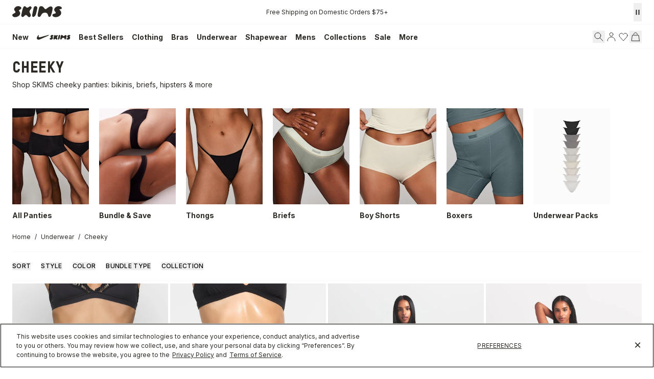

--- FILE ---
content_type: text/html
request_url: https://skims.com/collections/cheeky-underwear
body_size: 139722
content:
<!DOCTYPE html><html lang="EN"><head><meta charSet="utf-8"/><meta name="viewport" content="width=device-width,initial-scale=1"/><meta name="oke:subscriber_id" content="2d5f0f02-fdee-4a3d-8b6c-e3922b07c7c9"/><title>Cheeky Underwear &amp; Panties for Women | SKIMS</title><meta property="og:title" content="Cheeky Underwear &amp; Panties for Women | SKIMS"/><meta property="twitter:title" content="Cheeky Underwear &amp; Panties for Women | SKIMS"/><meta name="description" content="Our women’s cheeky underwear features a playful cut for the perfect amount of coverage. Made from fabric that molds to your body in inclusive sizes up t..."/><meta property="og:description" content="Our women’s cheeky underwear features a playful cut for the perfect amount of coverage. Made from fabric that molds to your body in inclusive sizes up t..."/><meta property="twitter:description" content="Our women’s cheeky underwear features a playful cut for the perfect amount of coverage. Made from fabric that molds to your body in inclusive sizes up t..."/><meta property="twitter:site" content="@skims"/><meta property="twitter:creator" content="@skims"/><link rel="canonical" href="https://skims.com/collections/cheeky-underwear"/><meta property="og:url" content="https://skims.com/collections/cheeky-underwear"/><meta name="robots" content="index,follow"/><script type="application/ld+json">{"@context":"https://schema.org","@type":"Organization","name":"SKIMS","url":"https://skims.com/collections/cheeky-underwear","logo":"https://cdn.shopify.com/s/files/1/0259/5448/4284/files/Skims-Logo-Shopify_afa1385f-2e6f-46f3-940e-923f2385bc9b.svg?v=1764022219","founder":{"@type":"Person","name":"Kim Kardashian"},"sameAs":["https://www.instagram.com/skims","https://www.facebook.com/skimsbody","https://x.com/skims","https://www.youtube.com/c/skims","https://www.tiktok.com/@skims"],"contactPoint":{"@type":"ContactPoint","contactType":"Customer Support","email":"help@skims.com","url":"https://skims.com/pages/contact-us"},"brand":{"@type":"Brand","name":"SKIMS"}}</script><script type="application/ld+json">{"@context":"https://schema.org","@type":"BreadcrumbList","itemListElement":[{"@type":"ListItem","position":1,"name":"Home","item":"https://skims.com/"},{"@type":"ListItem","name":"Underwear","item":"https://skims.com/collections/underwear","position":2},{"@type":"ListItem","position":3,"name":"Cheeky Underwear \u0026 Panties for Women","item":"https://skims.com/collections/cheeky-underwear"}]}</script><script type="application/ld+json">{"@context":"https://schema.org","@type":"CollectionPage","name":"Cheeky Underwear \u0026 Panties for Women","description":"Our women’s cheeky underwear features a playful cut for the perfect amount of coverage. Made from fabric that molds to your body in inclusive sizes up t...","url":"/collections/cheeky-underwear","mainEntity":{"@type":"ItemList","itemListElement":[{"@type":"ListItem","position":1,"url":"/products/fits-everybody-lace-tanga-onyx","name":"FITS EVERYBODY LACE TANGA | ONYX","image":"https://cdn.shopify.com/s/files/1/0259/5448/4284/products/SKIMS-PANTY-PN-TNG-2685-ONX_945fb038-ff93-4710-bb41-c90bc701de2a.jpg?v=1685752455"},{"@type":"ListItem","position":2,"url":"/products/cotton-jersey-cheeky-tanga-soot","name":"COTTON JERSEY CHEEKY TANGA | SOOT","image":"https://cdn.shopify.com/s/files/1/0259/5448/4284/files/SKIMS-PANTY-PN-CBR-0272-SOT-FLT.jpg?v=1739829766"},{"@type":"ListItem","position":3,"url":"/products/lightweight-cotton-wide-lace-brief-carnation-contrast","name":"LIGHTWEIGHT COTTON WIDE LACE BRIEF | CARNATION CONTRAST","image":"https://cdn.shopify.com/s/files/1/0259/5448/4284/files/SKIMS-PANTY-UN-BRF-10656W-CRC.jpg?v=1768431064"},{"@type":"ListItem","position":4,"url":"/products/lightweight-cotton-logo-picot-hipster-ruby-tonal","name":"LIGHTWEIGHT COTTON LOGO PICOT HIPSTER | RUBY TONAL","image":"https://cdn.shopify.com/s/files/1/0259/5448/4284/files/SKIMS-PANTY-HP-HIP-5977W-RBY.jpg?v=1768611844"},{"@type":"ListItem","position":5,"url":"/products/skims-lace-bikini-primrose","name":"SKIMS LACE BIKINI | PRIMROSE","image":"https://cdn.shopify.com/s/files/1/0259/5448/4284/files/SKIMS-PANTY-BK-BIK-9644W-PMR-FLT.jpg?v=1760035590"},{"@type":"ListItem","position":6,"url":"/products/lightweight-cotton-bikini-10-pack-heather-soot-multi","name":"LIGHTWEIGHT COTTON BIKINI 10-PACK | HEATHER SOOT MULTI","image":"https://cdn.shopify.com/s/files/1/0259/5448/4284/files/SKIMS-PANTY-UN-THG-11114W-LHG_COMPOSITE.jpg?v=1760135242"},{"@type":"ListItem","position":7,"url":"/products/cotton-rib-brief-light-heather-grey","name":"COTTON RIB BRIEF | LIGHT HEATHER GREY","image":"https://cdn.shopify.com/s/files/1/0259/5448/4284/products/SKIMS-PANTY-PN-BRF-0851-LHG.jpg?v=1645662919"},{"@type":"ListItem","position":8,"url":"/products/soft-smoothing-seamless-brief-onyx","name":"SOFT SMOOTHING SEAMLESS BRIEF | ONYX","image":"https://cdn.shopify.com/s/files/1/0259/5448/4284/files/SKIMS-PANTY-PN-BIK-1322-ONX_a78ce5e5-ee20-4e52-84d3-905dd96d73c1.jpg?v=1713977266"},{"@type":"ListItem","position":9,"url":"/products/smoothing-intimates-high-waisted-brief-onyx","name":"SMOOTHING INTIMATES HIGH-WAISTED BRIEF | ONYX","image":"https://cdn.shopify.com/s/files/1/0259/5448/4284/products/SKIMS-PANTY-PN-BOY-2911-ONX_d33beb27-f868-4aec-9d0c-8dfd6afaa11a.jpg?v=1678913998"},{"@type":"ListItem","position":10,"url":"/products/lightweight-cotton-lace-hipster-carnation-contrast","name":"LIGHTWEIGHT COTTON LACE HIPSTER | CARNATION CONTRAST","image":"https://cdn.shopify.com/s/files/1/0259/5448/4284/files/SKIMS-PANTY-UN-HIP-10654W-CRC.jpg?v=1768431178"},{"@type":"ListItem","position":11,"url":"/products/lightweight-cotton-logo-picot-string-bikini-ruby-tonal","name":"LIGHTWEIGHT COTTON LOGO PICOT STRING BIKINI | RUBY TONAL","image":"https://cdn.shopify.com/s/files/1/0259/5448/4284/files/SKIMS-PANTY-BK-BIK-5960W-RBY.jpg?v=1768611842"},{"@type":"ListItem","position":12,"url":"/products/naked-cheeky-hipster-onyx","name":"NAKED CHEEKY HIPSTER | ONYX","image":"https://cdn.shopify.com/s/files/1/0259/5448/4284/products/SKIMS-PANTIES-PN-HPR-1256-ONX.jpg?v=1640628219"}]}}</script><script type="application/ld+json">{"@context":"https://schema.org","@type":"FAQPage","mainEntity":[]}</script><link rel="alternate" hrefLang="x-default" href="https://skims.com/collections/cheeky-underwear"/><link rel="alternate" hrefLang="en-US" href="https://skims.com/collections/cheeky-underwear"/><link rel="alternate" hrefLang="en-AU" href="https://skims.com/en-au/collections/cheeky-underwear"/><link rel="alternate" hrefLang="en-BE" href="https://skims.com/en-be/collections/cheeky-underwear"/><link rel="alternate" hrefLang="en-CA" href="https://skims.com/en-ca/collections/cheeky-underwear"/><link rel="alternate" hrefLang="en-FI" href="https://skims.com/en-fi/collections/cheeky-underwear"/><link rel="alternate" hrefLang="en-NZ" href="https://skims.com/en-nz/collections/cheeky-underwear"/><link rel="alternate" hrefLang="en-GB" href="https://skims.com/en-gb/collections/cheeky-underwear"/><link rel="next" href="https://skims.com/collections/cheeky-underwear?cursor=eyJsYXN0X3ZhbHVlIjoiMTEiLCJsYXN0X2lkIjo2NjQzMDE1MTU1ODQ0LCJvZmZzZXQiOjExfQ%3D%3D"/><link rel="stylesheet" href="https://cdn.shopify.com/oxygen-v2/26957/18156/37484/2865765/assets/root-DRnQC-gB.css"/><link href="//fonts.googleapis.com/css2?family=Inter:opsz,wght@14..32,100..900&amp;display=swap" rel="stylesheet" prefetch="true"/><link rel="stylesheet" href="https://cdn.shopify.com/oxygen-v2/26957/18156/37484/2865765/assets/typography-CROfx6CR.css"/><link rel="stylesheet" href="https://cdn.shopify.com/oxygen-v2/26957/18156/37484/2865765/assets/index-Bs9oNdbS.css"/><link rel="stylesheet" href="https://cdn.shopify.com/oxygen-v2/26957/18156/37484/2865765/assets/tailwind-C118ntgW.css"/><link rel="stylesheet" href="https://cdn.shopify.com/oxygen-v2/26957/18156/37484/2865765/assets/app-Y7fZ9o9u.css"/><link rel="preconnect" href="https://cdn.shopify.com"/><link rel="preconnect" href="https://shop.app"/><link rel="icon" type="image/svg+xml" href="https://cdn.shopify.com/oxygen-v2/26957/18156/37484/2865765/assets/favicon-CznU2Fsb.ico"/><link rel="preconnect" href="//cdn.dynamicyield.com"/><link rel="preconnect" href="//st.dynamicyield.com"/><link rel="preconnect" href="//rcom.dynamicyield.com"/><link rel="dns-prefetch" href="//cdn.dynamicyield.com"/><link rel="dns-prefetch" href="//st.dynamicyield.com"/><link rel="dns-prefetch" href="//rcom.dynamicyield.com"/><script async="" id="ge-storefront-js" data-mid="8uy4" data-env="prd" src="https://web.global-e.com/Scripts/Merchants/globale.merchant.storefront.js" nonce="9fe5e1f69f5f22b4d9e933b864611246"></script><script data-domain-script="de5677a6-bee5-4001-9bfc-4478cbc8ee53" src="https://cdn.cookielaw.org/scripttemplates/otSDKStub.js" nonce="9fe5e1f69f5f22b4d9e933b864611246"></script><script defer="" src="https://web-sdk-cdn.singular.net/singular-sdk/latest/singular-sdk.js" nonce="9fe5e1f69f5f22b4d9e933b864611246"></script><script async="" src="https://cdn.dynamicyield.com/api/8777639/api_static.js" nonce="9fe5e1f69f5f22b4d9e933b864611246"></script><script async="" src="https://cdn.dynamicyield.com/api/8777639/api_dynamic.js" nonce="9fe5e1f69f5f22b4d9e933b864611246"></script></head><body><!--$--><script id="oke-reviews-settings" type="application/json" nonce="9fe5e1f69f5f22b4d9e933b864611246">{"subscriberId":"2d5f0f02-fdee-4a3d-8b6c-e3922b07c7c9","analyticsSettings":{"isWidgetOnScreenTrackingEnabled":false,"provider":"ua"},"locale":"en","localeAndVariant":{"code":"en"},"matchCustomerLocale":false,"widgetSettings":{"global":{"dateSettings":{"format":{"type":"relative"}},"hideOkendoBranding":false,"reviewTranslationsMode":"off","showIncentiveIndicator":false,"searchEnginePaginationEnabled":false,"stars":{"backgroundColor":"#E5E5E5","foregroundColor":"#2D2A26","interspace":2,"shape":{"type":"default"},"showBorder":false},"font":{"fontType":"inherit-from-page"}},"homepageCarousel":{"defaultSort":"rating desc","scrollBehaviour":"slide","slidesPerPage":{"large":3,"medium":2},"style":{"arrows":{"color":"#676986","size":{"value":24,"unit":"px"},"enabled":true},"avatar":{"backgroundColor":"#E5E5EB","placeholderTextColor":"#2C3E50","size":{"value":48,"unit":"px"},"enabled":true},"border":{"color":"#E5E5EB","width":{"value":1,"unit":"px"}},"highlightColor":"#0E7A82","layout":{"name":"default","reviewDetailsPosition":"below","showAttributeBars":false,"showProductDetails":"only-when-grouped","showProductName":false},"media":{"size":{"value":80,"unit":"px"},"imageGap":{"value":4,"unit":"px"},"enabled":true},"productImageSize":{"value":48,"unit":"px"},"showDates":true,"spaceAbove":{"value":20,"unit":"px"},"spaceBelow":{"value":20,"unit":"px"},"stars":{"height":{"value":18,"unit":"px"},"globalOverrideSettings":{"backgroundColor":"#E5E5E5","foregroundColor":"#FFCF2A"}},"text":{"primaryColor":"#2C3E50","fontSizeRegular":{"value":14,"unit":"px"},"fontSizeSmall":{"value":12,"unit":"px"},"secondaryColor":"#676986"}},"totalSlides":12,"truncation":{"bodyMaxLines":4,"enabled":true,"truncateAll":false}},"mediaCarousel":{"minimumImages":1,"linkText":"Read More","stars":{"backgroundColor":"#E5E5E5","foregroundColor":"#FFCF2A","height":{"value":12,"unit":"px"}},"autoPlay":false,"slideSize":"medium","arrowPosition":"outside"},"mediaGrid":{"showMoreArrow":{"arrowColor":"#676986","enabled":true,"backgroundColor":"#f4f4f6"},"infiniteScroll":false,"gridStyleDesktop":{"layout":"default-desktop"},"gridStyleMobile":{"layout":"default-mobile"},"linkText":"Read More","stars":{"backgroundColor":"#E5E5E5","foregroundColor":"#FFCF2A","height":{"value":12,"unit":"px"}},"gapSize":{"value":10,"unit":"px"}},"questions":{"initialPageSize":6,"loadMorePageSize":6},"reviewsBadge":{"layout":"large","colorScheme":"dark"},"reviewsTab":{"backgroundColor":"#676986","position":"top-left","textColor":"#FFFFFF","enabled":true,"positionSmall":"top-left"},"reviewsWidget":{"tabs":{"reviews":true,"questions":false},"header":{"columnDistribution":"space-around","verticalAlignment":"top","blocks":[{"columnWidth":"one-third","modules":[{"name":"rating-average","layout":"one-line"},{"name":"rating-breakdown","backgroundColor":"#F4F4F6","shadingColor":"#9A9DB1","stretchMode":"contain"},{"name":"reviews-summary","heading":"Reviews Summary","maxTextLines":3}],"textAlignment":"left"},{"columnWidth":"one-third","modules":[{"name":"recommended"},{"name":"attributes","layout":"stacked","stretchMode":"stretch"}],"textAlignment":"left"},{"columnWidth":"one-third","modules":[{"name":"media-carousel","imageGap":{"value":8,"unit":"px"},"imageHeight":{"value":80,"unit":"px"}}],"textAlignment":"left"}]},"style":{"showDates":true,"border":{"color":"#E5E5EB","width":{"value":1,"unit":"px"}},"bodyFont":{"hasCustomFontSettings":false},"headingFont":{"hasCustomFontSettings":false},"filters":{"backgroundColorActive":"#676986","backgroundColor":"#FFFFFF","borderColor":"#DBDDE4","borderRadius":{"value":100,"unit":"px"},"borderColorActive":"#676986","textColorActive":"#FFFFFF","textColor":"#2C3E50","searchHighlightColor":"#B2F9E9"},"avatar":{"backgroundColor":"#E5E5EB","placeholderTextColor":"#2C3E50","size":{"value":48,"unit":"px"},"enabled":true},"stars":{"height":{"value":18,"unit":"px"},"globalOverrideSettings":{"backgroundColor":"#E5E5E5","foregroundColor":"#2D2A26","interspace":2,"showBorder":false}},"shadingColor":"#F7F7F8","productImageSize":{"value":48,"unit":"px"},"button":{"backgroundColorActive":"#676986","borderColorHover":"#DBDDE4","backgroundColor":"#F7F7F8","borderColor":"#DBDDE4","backgroundColorHover":"#F4F4F6","textColorHover":"#272D45","borderRadius":{"value":4,"unit":"px"},"borderWidth":{"value":1,"unit":"px"},"borderColorActive":"#676986","textColorActive":"#FFFFFF","textColor":"#272D45","font":{"hasCustomFontSettings":false}},"highlightColor":"#0E7A82","spaceAbove":{"value":20,"unit":"px"},"text":{"primaryColor":"#2D2A26","fontSizeRegular":{"value":14,"unit":"px"},"fontSizeLarge":{"value":20,"unit":"px"},"fontSizeSmall":{"value":12,"unit":"px"},"secondaryColor":"#676986"},"spaceBelow":{"value":20,"unit":"px"},"attributeBar":{"style":"default","backgroundColor":"#D3D4DD","shadingColor":"#9A9DB1","markerColor":"#00CAAA"}},"showWhenEmpty":false,"reviews":{"list":{"layout":{"collapseReviewerDetails":false,"columnAmount":4,"name":"default","showAttributeBars":true,"borderStyle":"full","showProductVariantName":false,"showProductDetails":"never"},"loyalty":{"maxInitialAchievements":3},"initialPageSize":5,"replyTruncation":{"bodyMaxLines":4,"enabled":true},"media":{"layout":"featured","size":{"value":200,"unit":"px"}},"truncation":{"bodyMaxLines":4,"truncateAll":false,"enabled":true},"loadMorePageSize":5},"controls":{"filterMode":"closed","freeTextSearchEnabled":false,"writeReviewButtonEnabled":false,"defaultSort":"has_media desc"}}},"starRatings":{"showWhenEmpty":false,"style":{"text":{"content":"review-count","style":"number-and-text","brackets":false},"spaceAbove":{"value":0,"unit":"px"},"globalOverrideSettings":{"backgroundColor":"#E5E5E5","foregroundColor":"#62554A","interspace":2,"showBorder":false},"spaceBelow":{"value":0,"unit":"px"},"height":{"value":18,"unit":"px"}},"clickBehavior":"scroll-to-widget"}},"features":{"attributeFiltersEnabled":true,"recorderPlusEnabled":true,"recorderQandaPlusEnabled":true,"reviewsKeywordsEnabled":true,"reviewsSummariesEnabled":true}}</script><style id="oke-css-vars">:root{--oke-widget-spaceAbove:20px;--oke-widget-spaceBelow:20px;--oke-starRating-spaceAbove:0;--oke-starRating-spaceBelow:0;--oke-button-backgroundColor:#f7f7f8;--oke-button-backgroundColorHover:#f4f4f6;--oke-button-backgroundColorActive:#676986;--oke-button-textColor:#272d45;--oke-button-textColorHover:#272d45;--oke-button-textColorActive:#fff;--oke-button-borderColor:#dbdde4;--oke-button-borderColorHover:#dbdde4;--oke-button-borderColorActive:#676986;--oke-button-borderRadius:4px;--oke-button-borderWidth:1px;--oke-button-fontWeight:700;--oke-button-fontSize:var(--oke-text-regular,14px);--oke-button-fontFamily:inherit;--oke-border-color:#e5e5eb;--oke-border-width:1px;--oke-text-primaryColor:#2d2a26;--oke-text-secondaryColor:#676986;--oke-text-small:12px;--oke-text-regular:14px;--oke-text-large:20px;--oke-text-fontFamily:inherit;--oke-avatar-size:48px;--oke-avatar-backgroundColor:#e5e5eb;--oke-avatar-placeholderTextColor:#2c3e50;--oke-highlightColor:#0e7a82;--oke-shadingColor:#f7f7f8;--oke-productImageSize:48px;--oke-attributeBar-shadingColor:#9a9db1;--oke-attributeBar-borderColor:undefined;--oke-attributeBar-backgroundColor:#d3d4dd;--oke-attributeBar-markerColor:#00caaa;--oke-filter-backgroundColor:#fff;--oke-filter-backgroundColorActive:#676986;--oke-filter-borderColor:#dbdde4;--oke-filter-borderColorActive:#676986;--oke-filter-textColor:#2c3e50;--oke-filter-textColorActive:#fff;--oke-filter-borderRadius:100px;--oke-filter-searchHighlightColor:#b2f9e9;--oke-mediaGrid-chevronColor:#676986;--oke-stars-foregroundColor:#2d2a26;--oke-stars-backgroundColor:#e5e5e5;--oke-stars-borderWidth:0}.oke-reviewCarousel{--oke-stars-foregroundColor:#ffcf2a;--oke-stars-backgroundColor:#e5e5e5;--oke-stars-borderWidth:0}.oke-w,.oke-modal{--oke-stars-foregroundColor:#2d2a26;--oke-stars-backgroundColor:#e5e5e5;--oke-stars-borderWidth:0}.oke-sr{--oke-stars-foregroundColor:#62554a;--oke-stars-backgroundColor:#e5e5e5;--oke-stars-borderWidth:0}.oke-w,oke-modal{--oke-title-fontWeight:600;--oke-title-fontSize:var(--oke-text-regular,14px);--oke-title-fontFamily:inherit;--oke-bodyText-fontWeight:400;--oke-bodyText-fontSize:var(--oke-text-regular,14px);--oke-bodyText-fontFamily:inherit}</style><script type="text/javascript" nonce="9fe5e1f69f5f22b4d9e933b864611246">window.okeProductUrlFormatter = (product) =>
    product && product.productHandle
        ? "/products/" + product.productHandle + (product.variantId ? '?variantId=' + product.variantId : '')
        : undefined</script><div><style data-oke-reviews-version="0.81.8" type="text/css" data-href="https://d3hw6dc1ow8pp2.cloudfront.net/reviews-widget-plus/css/okendo-reviews-styles.9d163ae1.css"></style><style data-oke-reviews-version="0.81.8" type="text/css" data-href="https://d3hw6dc1ow8pp2.cloudfront.net/reviews-widget-plus/css/modules/okendo-star-rating.4cb378a8.css"></style><style data-oke-reviews-version="0.81.8" type="text/css" data-href="https://d3hw6dc1ow8pp2.cloudfront.net/reviews-widget-plus/css/modules/okendo-reviews-keywords.0942444f.css"></style><style data-oke-reviews-version="0.81.8" type="text/css" data-href="https://d3hw6dc1ow8pp2.cloudfront.net/reviews-widget-plus/css/modules/okendo-reviews-summary.a0c9d7d6.css"></style><style type="text/css">.okeReviews[data-oke-container],div.okeReviews{font-size:14px;font-size:var(--oke-text-regular);font-weight:400;font-family:var(--oke-text-fontFamily);line-height:1.6}.okeReviews[data-oke-container] *,.okeReviews[data-oke-container] :after,.okeReviews[data-oke-container] :before,div.okeReviews *,div.okeReviews :after,div.okeReviews :before{box-sizing:border-box}.okeReviews[data-oke-container] h1,.okeReviews[data-oke-container] h2,.okeReviews[data-oke-container] h3,.okeReviews[data-oke-container] h4,.okeReviews[data-oke-container] h5,.okeReviews[data-oke-container] h6,div.okeReviews h1,div.okeReviews h2,div.okeReviews h3,div.okeReviews h4,div.okeReviews h5,div.okeReviews h6{font-size:1em;font-weight:400;line-height:1.4;margin:0}.okeReviews[data-oke-container] ul,div.okeReviews ul{padding:0;margin:0}.okeReviews[data-oke-container] li,div.okeReviews li{list-style-type:none;padding:0}.okeReviews[data-oke-container] p,div.okeReviews p{line-height:1.8;margin:0 0 4px}.okeReviews[data-oke-container] p:last-child,div.okeReviews p:last-child{margin-bottom:0}.okeReviews[data-oke-container] a,div.okeReviews a{text-decoration:none;color:inherit}.okeReviews[data-oke-container] button,div.okeReviews button{border-radius:0;border:0;box-shadow:none;margin:0;width:auto;min-width:auto;padding:0;background-color:transparent;min-height:auto}.okeReviews[data-oke-container] button,.okeReviews[data-oke-container] input,.okeReviews[data-oke-container] select,.okeReviews[data-oke-container] textarea,div.okeReviews button,div.okeReviews input,div.okeReviews select,div.okeReviews textarea{font-family:inherit;font-size:1em}.okeReviews[data-oke-container] label,.okeReviews[data-oke-container] select,div.okeReviews label,div.okeReviews select{display:inline}.okeReviews[data-oke-container] select,div.okeReviews select{width:auto}.okeReviews[data-oke-container] article,.okeReviews[data-oke-container] aside,div.okeReviews article,div.okeReviews aside{margin:0}.okeReviews[data-oke-container] table,div.okeReviews table{background:transparent;border:0;border-collapse:collapse;border-spacing:0;font-family:inherit;font-size:1em;table-layout:auto}.okeReviews[data-oke-container] table td,.okeReviews[data-oke-container] table th,.okeReviews[data-oke-container] table tr,div.okeReviews table td,div.okeReviews table th,div.okeReviews table tr{border:0;font-family:inherit;font-size:1em}.okeReviews[data-oke-container] table td,.okeReviews[data-oke-container] table th,div.okeReviews table td,div.okeReviews table th{background:transparent;font-weight:400;letter-spacing:normal;padding:0;text-align:left;text-transform:none;vertical-align:middle}.okeReviews[data-oke-container] table tr:hover td,.okeReviews[data-oke-container] table tr:hover th,div.okeReviews table tr:hover td,div.okeReviews table tr:hover th{background:transparent}.okeReviews[data-oke-container] fieldset,div.okeReviews fieldset{border:0;padding:0;margin:0;min-width:0}.okeReviews[data-oke-container] img,.okeReviews[data-oke-container] svg,div.okeReviews img,div.okeReviews svg{max-width:none}.okeReviews[data-oke-container] div:empty,div.okeReviews div:empty{display:block}.okeReviews[data-oke-container] .oke-icon:before,div.okeReviews .oke-icon:before{font-family:oke-widget-icons!important;font-style:normal;font-weight:400;font-variant:normal;text-transform:none;line-height:1;-webkit-font-smoothing:antialiased;-moz-osx-font-smoothing:grayscale;color:inherit}.okeReviews[data-oke-container] .oke-icon--select-arrow:before,div.okeReviews .oke-icon--select-arrow:before{content:""}.okeReviews[data-oke-container] .oke-icon--loading:before,div.okeReviews .oke-icon--loading:before{content:""}.okeReviews[data-oke-container] .oke-icon--pencil:before,div.okeReviews .oke-icon--pencil:before{content:""}.okeReviews[data-oke-container] .oke-icon--filter:before,div.okeReviews .oke-icon--filter:before{content:""}.okeReviews[data-oke-container] .oke-icon--play:before,div.okeReviews .oke-icon--play:before{content:""}.okeReviews[data-oke-container] .oke-icon--tick-circle:before,div.okeReviews .oke-icon--tick-circle:before{content:""}.okeReviews[data-oke-container] .oke-icon--chevron-left:before,div.okeReviews .oke-icon--chevron-left:before{content:""}.okeReviews[data-oke-container] .oke-icon--chevron-right:before,div.okeReviews .oke-icon--chevron-right:before{content:""}.okeReviews[data-oke-container] .oke-icon--thumbs-down:before,div.okeReviews .oke-icon--thumbs-down:before{content:""}.okeReviews[data-oke-container] .oke-icon--thumbs-up:before,div.okeReviews .oke-icon--thumbs-up:before{content:""}.okeReviews[data-oke-container] .oke-icon--close:before,div.okeReviews .oke-icon--close:before{content:""}.okeReviews[data-oke-container] .oke-icon--chevron-up:before,div.okeReviews .oke-icon--chevron-up:before{content:""}.okeReviews[data-oke-container] .oke-icon--chevron-down:before,div.okeReviews .oke-icon--chevron-down:before{content:""}.okeReviews[data-oke-container] .oke-icon--star:before,div.okeReviews .oke-icon--star:before{content:""}.okeReviews[data-oke-container] .oke-icon--magnifying-glass:before,div.okeReviews .oke-icon--magnifying-glass:before{content:""}@font-face{font-family:oke-widget-icons;src:url(https://d3hw6dc1ow8pp2.cloudfront.net/reviews-widget-plus/fonts/oke-widget-icons.ttf) format("truetype"),url(https://d3hw6dc1ow8pp2.cloudfront.net/reviews-widget-plus/fonts/oke-widget-icons.woff) format("woff"),url(https://d3hw6dc1ow8pp2.cloudfront.net/reviews-widget-plus/img/oke-widget-icons.bc0d6b0a.svg) format("svg");font-weight:400;font-style:normal;font-display:block}.okeReviews[data-oke-container] .oke-button,div.okeReviews .oke-button{display:inline-block;border-style:solid;border-color:var(--oke-button-borderColor);border-width:var(--oke-button-borderWidth);background-color:var(--oke-button-backgroundColor);line-height:1;padding:12px 24px;margin:0;border-radius:var(--oke-button-borderRadius);color:var(--oke-button-textColor);text-align:center;position:relative;font-weight:var(--oke-button-fontWeight);font-size:var(--oke-button-fontSize);font-family:var(--oke-button-fontFamily);outline:0}.okeReviews[data-oke-container] .oke-button-text,.okeReviews[data-oke-container] .oke-button .oke-icon,div.okeReviews .oke-button-text,div.okeReviews .oke-button .oke-icon{line-height:1}.okeReviews[data-oke-container] .oke-button.oke-is-loading,div.okeReviews .oke-button.oke-is-loading{position:relative}.okeReviews[data-oke-container] .oke-button.oke-is-loading:before,div.okeReviews .oke-button.oke-is-loading:before{font-family:oke-widget-icons!important;font-style:normal;font-weight:400;font-variant:normal;text-transform:none;line-height:1;-webkit-font-smoothing:antialiased;-moz-osx-font-smoothing:grayscale;content:"";color:undefined;font-size:12px;display:inline-block;animation:oke-spin 1s linear infinite;position:absolute;width:12px;height:12px;top:0;left:0;bottom:0;right:0;margin:auto}.okeReviews[data-oke-container] .oke-button.oke-is-loading>*,div.okeReviews .oke-button.oke-is-loading>*{opacity:0}.okeReviews[data-oke-container] .oke-button.oke-is-active,div.okeReviews .oke-button.oke-is-active{background-color:var(--oke-button-backgroundColorActive);color:var(--oke-button-textColorActive);border-color:var(--oke-button-borderColorActive)}.okeReviews[data-oke-container] .oke-button:not(.oke-is-loading),div.okeReviews .oke-button:not(.oke-is-loading){cursor:pointer}.okeReviews[data-oke-container] .oke-button:not(.oke-is-loading):not(.oke-is-active):hover,div.okeReviews .oke-button:not(.oke-is-loading):not(.oke-is-active):hover{background-color:var(--oke-button-backgroundColorHover);color:var(--oke-button-textColorHover);border-color:var(--oke-button-borderColorHover);box-shadow:0 0 0 2px var(--oke-button-backgroundColorHover)}.okeReviews[data-oke-container] .oke-button:not(.oke-is-loading):not(.oke-is-active):active,.okeReviews[data-oke-container] .oke-button:not(.oke-is-loading):not(.oke-is-active):hover:active,div.okeReviews .oke-button:not(.oke-is-loading):not(.oke-is-active):active,div.okeReviews .oke-button:not(.oke-is-loading):not(.oke-is-active):hover:active{background-color:var(--oke-button-backgroundColorActive);color:var(--oke-button-textColorActive);border-color:var(--oke-button-borderColorActive)}.okeReviews[data-oke-container] .oke-title,div.okeReviews .oke-title{font-weight:var(--oke-title-fontWeight);font-size:var(--oke-title-fontSize);font-family:var(--oke-title-fontFamily)}.okeReviews[data-oke-container] .oke-bodyText,div.okeReviews .oke-bodyText{font-weight:var(--oke-bodyText-fontWeight);font-size:var(--oke-bodyText-fontSize);font-family:var(--oke-bodyText-fontFamily)}.okeReviews[data-oke-container] .oke-linkButton,div.okeReviews .oke-linkButton{cursor:pointer;font-weight:700;pointer-events:auto;text-decoration:underline}.okeReviews[data-oke-container] .oke-linkButton:hover,div.okeReviews .oke-linkButton:hover{text-decoration:none}.okeReviews[data-oke-container] .oke-readMore,div.okeReviews .oke-readMore{cursor:pointer;color:inherit;text-decoration:underline}.okeReviews[data-oke-container] .oke-select,div.okeReviews .oke-select{cursor:pointer;background-repeat:no-repeat;background-position-x:100%;background-position-y:50%;border:none;padding:0 24px 0 12px;-moz-appearance:none;appearance:none;color:inherit;-webkit-appearance:none;background-color:transparent;background-image:url("data:image/svg+xml;charset=utf-8,%3Csvg fill='currentColor' xmlns='http://www.w3.org/2000/svg' viewBox='0 0 24 24'%3E%3Cpath d='M7 10l5 5 5-5z'/%3E%3Cpath d='M0 0h24v24H0z' fill='none'/%3E%3C/svg%3E");outline-offset:4px}.okeReviews[data-oke-container] .oke-select:disabled,div.okeReviews .oke-select:disabled{background-color:transparent;background-image:url("data:image/svg+xml;charset=utf-8,%3Csvg fill='%239a9db1' xmlns='http://www.w3.org/2000/svg' viewBox='0 0 24 24'%3E%3Cpath d='M7 10l5 5 5-5z'/%3E%3Cpath d='M0 0h24v24H0z' fill='none'/%3E%3C/svg%3E")}.okeReviews[data-oke-container] .oke-loader,div.okeReviews .oke-loader{position:relative}.okeReviews[data-oke-container] .oke-loader:before,div.okeReviews .oke-loader:before{font-family:oke-widget-icons!important;font-style:normal;font-weight:400;font-variant:normal;text-transform:none;line-height:1;-webkit-font-smoothing:antialiased;-moz-osx-font-smoothing:grayscale;content:"";color:var(--oke-text-secondaryColor);font-size:12px;display:inline-block;animation:oke-spin 1s linear infinite;position:absolute;width:12px;height:12px;top:0;left:0;bottom:0;right:0;margin:auto}.okeReviews[data-oke-container] .oke-a11yText,div.okeReviews .oke-a11yText{border:0;clip:rect(0 0 0 0);height:1px;margin:-1px;overflow:hidden;padding:0;position:absolute;width:1px}.okeReviews[data-oke-container] .oke-hidden,div.okeReviews .oke-hidden{display:none}.okeReviews[data-oke-container] .oke-modal,div.okeReviews .oke-modal{bottom:0;left:0;overflow:auto;position:fixed;right:0;top:0;z-index:2147483647;max-height:100%;background-color:rgba(0,0,0,.5);padding:40px 0 32px}@media only screen and (min-width:1024px){.okeReviews[data-oke-container] .oke-modal,div.okeReviews .oke-modal{display:flex;align-items:center;padding:48px 0}}.okeReviews[data-oke-container] .oke-modal ::-moz-selection,div.okeReviews .oke-modal ::-moz-selection{background-color:rgba(39,45,69,.2)}.okeReviews[data-oke-container] .oke-modal ::selection,div.okeReviews .oke-modal ::selection{background-color:rgba(39,45,69,.2)}.okeReviews[data-oke-container] .oke-modal,.okeReviews[data-oke-container] .oke-modal p,div.okeReviews .oke-modal,div.okeReviews .oke-modal p{color:#272d45}.okeReviews[data-oke-container] .oke-modal-content,div.okeReviews .oke-modal-content{background-color:#fff;margin:auto;position:relative;will-change:transform,opacity;width:calc(100% - 64px)}@media only screen and (min-width:1024px){.okeReviews[data-oke-container] .oke-modal-content,div.okeReviews .oke-modal-content{max-width:1000px}}.okeReviews[data-oke-container] .oke-modal-close,div.okeReviews .oke-modal-close{cursor:pointer;position:absolute;width:32px;height:32px;top:-32px;padding:4px;right:-4px;line-height:1}.okeReviews[data-oke-container] .oke-modal-close:before,div.okeReviews .oke-modal-close:before{font-family:oke-widget-icons!important;font-style:normal;font-weight:400;font-variant:normal;text-transform:none;line-height:1;-webkit-font-smoothing:antialiased;-moz-osx-font-smoothing:grayscale;content:"";color:#fff;font-size:24px;display:inline-block;width:24px;height:24px}.okeReviews[data-oke-container] .oke-modal-overlay,div.okeReviews .oke-modal-overlay{background-color:rgba(43,46,56,.9)}@media only screen and (min-width:1024px){.okeReviews[data-oke-container] .oke-modal--large .oke-modal-content,div.okeReviews .oke-modal--large .oke-modal-content{max-width:1200px}}.okeReviews[data-oke-container] .oke-modal .oke-helpful,.okeReviews[data-oke-container] .oke-modal .oke-helpful-vote-button,.okeReviews[data-oke-container] .oke-modal .oke-reviewContent-date,div.okeReviews .oke-modal .oke-helpful,div.okeReviews .oke-modal .oke-helpful-vote-button,div.okeReviews .oke-modal .oke-reviewContent-date{color:#676986}.oke-modal .okeReviews[data-oke-container].oke-w,.oke-modal div.okeReviews.oke-w{color:#272d45}.okeReviews[data-oke-container] .oke-tag,div.okeReviews .oke-tag{align-items:center;color:#272d45;display:flex;font-size:var(--oke-text-small);font-weight:600;text-align:left;position:relative;z-index:2;background-color:#f4f4f6;padding:4px 6px;border:none;border-radius:4px;gap:6px;line-height:1}.okeReviews[data-oke-container] .oke-tag svg,div.okeReviews .oke-tag svg{fill:currentColor;height:1rem}.okeReviews[data-oke-container] .hooper,div.okeReviews .hooper{height:auto}.okeReviews--left{text-align:left}.okeReviews--right{text-align:right}.okeReviews--center{text-align:center}.okeReviews :not([tabindex="-1"]):focus-visible{outline:5px auto highlight;outline:5px auto -webkit-focus-ring-color}.is-oke-modalOpen{overflow:hidden!important}img.oke-is-error{background-color:var(--oke-shadingColor);background-size:cover;background-position:50% 50%;box-shadow:inset 0 0 0 1px var(--oke-border-color)}@keyframes oke-spin{0%{transform:rotate(0deg)}to{transform:rotate(1turn)}}@keyframes oke-fade-in{0%{opacity:0}to{opacity:1}}
.oke-stars{line-height:1;position:relative;display:inline-block}.oke-stars-background svg{overflow:visible}.oke-stars-foreground{overflow:hidden;position:absolute;top:0;left:0}.oke-sr{display:inline-block;padding-top:var(--oke-starRating-spaceAbove);padding-bottom:var(--oke-starRating-spaceBelow)}.oke-sr .oke-is-clickable{cursor:pointer}.oke-sr--hidden{display:none}.oke-sr-count,.oke-sr-rating,.oke-sr-stars{display:inline-block;vertical-align:middle}.oke-sr-stars{line-height:1;margin-right:8px}.oke-sr-rating{display:none}.oke-sr-count--brackets:before{content:"("}.oke-sr-count--brackets:after{content:")"}
.oke-rk{display:block}.okeReviews[data-oke-container] .oke-reviewsKeywords-heading,div.okeReviews .oke-reviewsKeywords-heading{font-weight:700;margin-bottom:8px}.okeReviews[data-oke-container] .oke-reviewsKeywords-heading-skeleton,div.okeReviews .oke-reviewsKeywords-heading-skeleton{height:calc(var(--oke-button-fontSize) + 4px);width:150px}.okeReviews[data-oke-container] .oke-reviewsKeywords-list,div.okeReviews .oke-reviewsKeywords-list{display:inline-flex;align-items:center;flex-wrap:wrap;gap:4px}.okeReviews[data-oke-container] .oke-reviewsKeywords-list-category,div.okeReviews .oke-reviewsKeywords-list-category{background-color:var(--oke-filter-backgroundColor);color:var(--oke-filter-textColor);border:1px solid var(--oke-filter-borderColor);border-radius:var(--oke-filter-borderRadius);padding:6px 16px;transition:background-color .1s ease-out,border-color .1s ease-out;white-space:nowrap}.okeReviews[data-oke-container] .oke-reviewsKeywords-list-category.oke-is-clickable,div.okeReviews .oke-reviewsKeywords-list-category.oke-is-clickable{cursor:pointer}.okeReviews[data-oke-container] .oke-reviewsKeywords-list-category.oke-is-active,div.okeReviews .oke-reviewsKeywords-list-category.oke-is-active{background-color:var(--oke-filter-backgroundColorActive);color:var(--oke-filter-textColorActive);border-color:var(--oke-filter-borderColorActive)}.okeReviews[data-oke-container] .oke-reviewsKeywords .oke-translateButton,div.okeReviews .oke-reviewsKeywords .oke-translateButton{margin-top:12px}
.oke-rs{display:block}.oke-rs .oke-reviewsSummary.oke-is-preRender .oke-reviewsSummary-summary{-webkit-mask:linear-gradient(180deg,#000 0,#000 40%,transparent 95%,transparent 0) 100% 50%/100% 100% repeat-x;mask:linear-gradient(180deg,#000 0,#000 40%,transparent 95%,transparent 0) 100% 50%/100% 100% repeat-x;max-height:150px}.okeReviews[data-oke-container] .oke-reviewsSummary .oke-tooltip,div.okeReviews .oke-reviewsSummary .oke-tooltip{display:inline-block;font-weight:400}.okeReviews[data-oke-container] .oke-reviewsSummary .oke-tooltip-trigger,div.okeReviews .oke-reviewsSummary .oke-tooltip-trigger{height:15px;width:15px;overflow:hidden;transform:translateY(-10%)}.okeReviews[data-oke-container] .oke-reviewsSummary-heading,div.okeReviews .oke-reviewsSummary-heading{align-items:center;-moz-column-gap:4px;column-gap:4px;display:inline-flex;font-weight:700;margin-bottom:8px}.okeReviews[data-oke-container] .oke-reviewsSummary-heading-skeleton,div.okeReviews .oke-reviewsSummary-heading-skeleton{height:calc(var(--oke-button-fontSize) + 4px);width:150px}.okeReviews[data-oke-container] .oke-reviewsSummary-icon,div.okeReviews .oke-reviewsSummary-icon{fill:currentColor;font-size:14px}.okeReviews[data-oke-container] .oke-reviewsSummary-icon svg,div.okeReviews .oke-reviewsSummary-icon svg{vertical-align:baseline}.okeReviews[data-oke-container] .oke-reviewsSummary-summary.oke-is-truncated,div.okeReviews .oke-reviewsSummary-summary.oke-is-truncated{display:-webkit-box;-webkit-box-orient:vertical;overflow:hidden;text-overflow:ellipsis}</style></div><div><svg id="oke-star-symbols" style="display:none!important" data-oke-id="oke-star-symbols"><symbol id="oke-star-empty" style="overflow:visible;"><path id="star-default--empty" fill="var(--oke-stars-backgroundColor)" stroke="var(--oke-stars-borderColor)" stroke-width="var(--oke-stars-borderWidth)" d="M3.34 13.86c-.48.3-.76.1-.63-.44l1.08-4.56L.26 5.82c-.42-.36-.32-.7.24-.74l4.63-.37L6.92.39c.2-.52.55-.52.76 0l1.8 4.32 4.62.37c.56.05.67.37.24.74l-3.53 3.04 1.08 4.56c.13.54-.14.74-.63.44L7.3 11.43l-3.96 2.43z"/></symbol><symbol id="oke-star-filled" style="overflow:visible;"><path id="star-default--filled" fill="var(--oke-stars-foregroundColor)" stroke="var(--oke-stars-borderColor)" stroke-width="var(--oke-stars-borderWidth)" d="M3.34 13.86c-.48.3-.76.1-.63-.44l1.08-4.56L.26 5.82c-.42-.36-.32-.7.24-.74l4.63-.37L6.92.39c.2-.52.55-.52.76 0l1.8 4.32 4.62.37c.56.05.67.37.24.74l-3.53 3.04 1.08 4.56c.13.54-.14.74-.63.44L7.3 11.43l-3.96 2.43z"/></symbol></svg></div><!--/$--><a href="#main-content" class="sr-only focus:not-sr-only focus:!fixed body-3 !p-1 text-white bg-onyx z-[500]">Skip to main content</a><header class="z-50 sticky top-0 w-full"><nav data-testid="main-navigation"><div class="flex items-center border-b border-grayLighter px-5 md:h-12 md:px-6 transition relative border-opacity-100" data-testid="main-navigation-top" style="background-color:#ffffff;color:#2D2A26"><a class="select-none hover:cursor-pointer transition-colors duration-200 underline-offset-4 inset-y-0 hidden lg:absolute lg:left-6 lg:z-10 lg:flex lg:items-center lg:justify-center" role="link" data-href="/" tabindex="0" title="" rel="" href="/" target="_self" data-discover="true"><svg xmlns="http://www.w3.org/2000/svg" width="108" height="24" fill="none" style="fill:#2D2A26" class="transition-all duration-300"><title>SKIMS Logo</title><g><path d="M78.98 4.77a44 44 0 0 1-1.65 8.5 101 101 0 0 1-1.72 5.34c-.3.87-.77 1.67-1.63 2.12-1.34.7-2.87.06-3.46-1.44a18.6 18.6 0 0 1-.62-2.02 6.07 6.07 0 0 0-6.08-4.53c-3.23.01-5.44 1.55-6.92 4.33-.45.85-.93 1.68-1.47 2.48-.75 1.1-1.8 1.71-3.18 1.55a2.72 2.72 0 0 1-2.5-2.45c-.22-1.44-.03-2.86.27-4.26.8-3.69 1.62-7.37 2.45-11.04.48-2.1 1.8-3.13 3.94-3.24 2.52-.12 4.22 1.2 5.62 3.1.42.58.84 1.17 1.33 1.7a2.46 2.46 0 0 0 3.42.31c1.44-1.06 2.86-2.14 4.33-3.15a7.58 7.58 0 0 1 4.4-1.58c2.03 0 3.3 1.7 3.47 3.42.03.28 0 .57 0 .86ZM17.56 18.23c.26-1.4.5-2.82.8-4.23.53-2.5 1.05-5.01 1.7-7.48a14.54 14.54 0 0 1 2.11-5.05C22.73.71 23.41.1 24.47.14c.69.04 1.23.34 1.7.8.45.47.84 1.02 1.35 1.43 1.12.9 2.77.82 4.05-.1.67-.48 1.3-1.01 2-1.44a2.79 2.79 0 0 1 3.78.9c.64.99.55 2-.1 2.94-.8 1.18-1.7 2.3-2.52 3.46a4.21 4.21 0 0 0-.4 4.62c.47.97.97 1.93 1.38 2.92.56 1.35.8 2.73.08 4.1-1.06 2.03-3.2 2.4-4.86.8-.8-.76-1.53-1.6-2.35-2.36-1.22-1.14-2.53-1.13-3.79 0-.85.76-1.62 1.6-2.5 2.33a2.82 2.82 0 0 1-4.4-.95c-.2-.39-.22-.86-.33-1.36Zm68.1 3.28c-1.9.07-3.75-.06-5.39-1.15-.99-.65-1.71-1.51-1.77-2.77-.03-.58.22-1.13.77-1.58a4.9 4.9 0 0 1 2.5-1.1c.69-.13 1.38-.28 2.05-.5 1.39-.47 1.72-1.8.75-2.9-.22-.26-.47-.5-.71-.73-1.08-1.1-1.85-2.34-1.77-3.93.02-.6.17-1.25.44-1.8C83.81 2.44 85.98.96 88.8.3a8.73 8.73 0 0 1 6.53.96c1.18.67 1.76 1.78 1.55 2.92-.17.97-1.02 1.65-2.2 1.73-.43.03-.87 0-1.3-.02-.35-.02-.71-.07-.9.3-.18.4-.08.78.23 1.11.56.62 1.17 1.22 1.65 1.9a6.58 6.58 0 0 1 1.41 4.78 7.3 7.3 0 0 1-2.72 4.76 12.4 12.4 0 0 1-6.13 2.69c-.41.06-.84.06-1.26.09ZM11.63 0c1.43.02 3 .4 4.44 1.25 2.06 1.2 2.17 3.55.2 4.9-.63.42-1.32.75-1.98 1.11-1.08.6-1.3 1.3-.7 2.39.27.46.55.93.9 1.34 1.65 1.92 1.27 4.43-.03 6.27-1.49 2.1-3.62 3.22-6.04 3.87-1.6.42-3.21.67-4.85.27a4.9 4.9 0 0 1-3.3-2.75c-.58-1.16-.2-2.34 1.03-3.13.92-.59 1.91-1.06 2.85-1.62.56-.34 1.12-.7 1.61-1.12.74-.64.77-1.47.18-2.25-.4-.53-.81-1.04-1.18-1.59a4.74 4.74 0 0 1 .2-5.78A8.19 8.19 0 0 1 11.63 0Zm33.81.11c2.37.03 3.87 1.7 3.53 3.94a82.28 82.28 0 0 1-1.09 5.44c-.5 2.22-.98 4.44-1.6 6.62a6.98 6.98 0 0 1-4.07 4.8c-1.55.65-3-.2-3.17-1.87a9.8 9.8 0 0 1 .07-2.76c.4-2.22.9-4.42 1.38-6.62.47-2.14.9-4.28 1.44-6.4.18-.71.58-1.4 1.02-2A2.84 2.84 0 0 1 45.45.1Z"></path></g></svg></a><div class="relative mx-auto h-9 w-full items-center justify-center overflow-hidden !body-3 md:h-12 [&amp;_*]:underline-offset-4 [&amp;_*]:body-3"><div class="absolute inset-0 flex size-full items-center justify-start duration-300 ease-linear lg:justify-center visible opacity-100 transition-opacity delay-300" aria-hidden="false"><div class=""><p class="normal-case body-3">Free Shipping on Domestic Orders $75+</p></div></div><div class="absolute inset-0 flex size-full items-center justify-start duration-300 ease-linear lg:justify-center invisible opacity-0 transition-all" aria-hidden="true"><div class=""><div><p class="body-3 text-primary !text-inherit"><a href="https://skims.sng.link/Aglal/suem?_dl=%2Fhome&amp;_smtype=3&amp;utm_source=pencil_banner_DY_Test" class="select-none hover:cursor-pointer transition-colors duration-200 underline-offset-4" title="" target="_self" rel="noreferrer">Join SKIMS Rewards for Free Returns</a></p></div></div></div><div class="absolute inset-0 flex size-full items-center justify-start duration-300 ease-linear lg:justify-center invisible opacity-0 transition-all" aria-hidden="true"><div role="button" tabindex="0" class="cursor-pointer"><div><p class="body-3 text-primary !text-inherit"><span style="text-decoration:underline">Sign Up for Email &amp; SMS</span></p></div></div></div><button type="button" class="absolute inset-y-0 right-0" aria-label="Pause promo banner"><svg xmlns="http://www.w3.org/2000/svg" viewBox="0 0 24 24" fill="currentColor" aria-hidden="true" data-slot="icon" class="size-4"><path fill-rule="evenodd" d="M6.75 5.25a.75.75 0 0 1 .75-.75H9a.75.75 0 0 1 .75.75v13.5a.75.75 0 0 1-.75.75H7.5a.75.75 0 0 1-.75-.75V5.25Zm7.5 0A.75.75 0 0 1 15 4.5h1.5a.75.75 0 0 1 .75.75v13.5a.75.75 0 0 1-.75.75H15a.75.75 0 0 1-.75-.75V5.25Z" clip-rule="evenodd"></path></svg></button></div></div><div class="border-b pl-4 pr-6 h-12 flex items-center justify-between bg-white border-grayLighter text-primary transition-colors duration-200" data-testid="main-navigation-bottom"><a class="select-none hover:cursor-pointer transition-colors duration-200 underline-offset-4 lg:hidden" role="link" data-href="/" tabindex="0" title="" rel="" href="/" target="_self" data-discover="true"><svg xmlns="http://www.w3.org/2000/svg" width="108" height="24" fill="none" style="fill:#2D2A26" class="transition-all duration-300"><title>SKIMS Logo</title><g><path d="M78.98 4.77a44 44 0 0 1-1.65 8.5 101 101 0 0 1-1.72 5.34c-.3.87-.77 1.67-1.63 2.12-1.34.7-2.87.06-3.46-1.44a18.6 18.6 0 0 1-.62-2.02 6.07 6.07 0 0 0-6.08-4.53c-3.23.01-5.44 1.55-6.92 4.33-.45.85-.93 1.68-1.47 2.48-.75 1.1-1.8 1.71-3.18 1.55a2.72 2.72 0 0 1-2.5-2.45c-.22-1.44-.03-2.86.27-4.26.8-3.69 1.62-7.37 2.45-11.04.48-2.1 1.8-3.13 3.94-3.24 2.52-.12 4.22 1.2 5.62 3.1.42.58.84 1.17 1.33 1.7a2.46 2.46 0 0 0 3.42.31c1.44-1.06 2.86-2.14 4.33-3.15a7.58 7.58 0 0 1 4.4-1.58c2.03 0 3.3 1.7 3.47 3.42.03.28 0 .57 0 .86ZM17.56 18.23c.26-1.4.5-2.82.8-4.23.53-2.5 1.05-5.01 1.7-7.48a14.54 14.54 0 0 1 2.11-5.05C22.73.71 23.41.1 24.47.14c.69.04 1.23.34 1.7.8.45.47.84 1.02 1.35 1.43 1.12.9 2.77.82 4.05-.1.67-.48 1.3-1.01 2-1.44a2.79 2.79 0 0 1 3.78.9c.64.99.55 2-.1 2.94-.8 1.18-1.7 2.3-2.52 3.46a4.21 4.21 0 0 0-.4 4.62c.47.97.97 1.93 1.38 2.92.56 1.35.8 2.73.08 4.1-1.06 2.03-3.2 2.4-4.86.8-.8-.76-1.53-1.6-2.35-2.36-1.22-1.14-2.53-1.13-3.79 0-.85.76-1.62 1.6-2.5 2.33a2.82 2.82 0 0 1-4.4-.95c-.2-.39-.22-.86-.33-1.36Zm68.1 3.28c-1.9.07-3.75-.06-5.39-1.15-.99-.65-1.71-1.51-1.77-2.77-.03-.58.22-1.13.77-1.58a4.9 4.9 0 0 1 2.5-1.1c.69-.13 1.38-.28 2.05-.5 1.39-.47 1.72-1.8.75-2.9-.22-.26-.47-.5-.71-.73-1.08-1.1-1.85-2.34-1.77-3.93.02-.6.17-1.25.44-1.8C83.81 2.44 85.98.96 88.8.3a8.73 8.73 0 0 1 6.53.96c1.18.67 1.76 1.78 1.55 2.92-.17.97-1.02 1.65-2.2 1.73-.43.03-.87 0-1.3-.02-.35-.02-.71-.07-.9.3-.18.4-.08.78.23 1.11.56.62 1.17 1.22 1.65 1.9a6.58 6.58 0 0 1 1.41 4.78 7.3 7.3 0 0 1-2.72 4.76 12.4 12.4 0 0 1-6.13 2.69c-.41.06-.84.06-1.26.09ZM11.63 0c1.43.02 3 .4 4.44 1.25 2.06 1.2 2.17 3.55.2 4.9-.63.42-1.32.75-1.98 1.11-1.08.6-1.3 1.3-.7 2.39.27.46.55.93.9 1.34 1.65 1.92 1.27 4.43-.03 6.27-1.49 2.1-3.62 3.22-6.04 3.87-1.6.42-3.21.67-4.85.27a4.9 4.9 0 0 1-3.3-2.75c-.58-1.16-.2-2.34 1.03-3.13.92-.59 1.91-1.06 2.85-1.62.56-.34 1.12-.7 1.61-1.12.74-.64.77-1.47.18-2.25-.4-.53-.81-1.04-1.18-1.59a4.74 4.74 0 0 1 .2-5.78A8.19 8.19 0 0 1 11.63 0Zm33.81.11c2.37.03 3.87 1.7 3.53 3.94a82.28 82.28 0 0 1-1.09 5.44c-.5 2.22-.98 4.44-1.6 6.62a6.98 6.98 0 0 1-4.07 4.8c-1.55.65-3-.2-3.17-1.87a9.8 9.8 0 0 1 .07-2.76c.4-2.22.9-4.42 1.38-6.62.47-2.14.9-4.28 1.44-6.4.18-.71.58-1.4 1.02-2A2.84 2.84 0 0 1 45.45.1Z"></path></g></svg></a><div class="hidden lg:flex"><div class="relative" data-headlessui-state=""><div><div class="relative"><a class="select-none hover:cursor-pointer duration-200 underline-offset-4 hover:text-secondary transition-none relative inline-block my-1 mx-2 self-center animate-underline" role="link" data-href="/collections/new-arrivals" tabindex="0" title="" rel="" data-testid="nav-top-level-link-button" href="/collections/new-arrivals" target="_self" data-discover="true"><span class="subheading-3 lg:subheading-2">New</span></a><button class="pointer-events-none absolute inset-0 -bottom-2" data-nav-group="New" aria-label="Toggle New navigation" aria-expanded="false" type="button" data-headlessui-state=""></button></div><div class="z-10 w-full bg-white transition duration-200 ease-out data-[closed]:scale-95 data-[closed]:opacity-0" tabindex="-1" data-floating-ui-focusable="" data-anchor="bottom center" id="headlessui-popover-panel-:R1b2qifhhl:" style="display:none" hidden="" data-headlessui-state=""><div data-testid="nav-desktop-panel" class="flex flex-col gap-10 px-6 py-8 md:flex-row"><div class="flex flex-col gap-20 pr-20 md:flex-row"><div class="flex flex-col"><ul class="flex flex-col gap-4"><li class="body-3 lg:subheading-2"><a class="select-none hover:cursor-pointer transition-colors duration-200 underline-offset-4 hover:text-secondary text-primary body-3 lg:subheading-2" role="link" data-href="/collections/new-arrivals" tabindex="0" title="" rel="" data-testid="nav-item-link" href="/collections/new-arrivals" target="_self" data-discover="true">All New Arrivals</a></li><li class="body-3 lg:subheading-2"><a class="select-none hover:cursor-pointer transition-colors duration-200 underline-offset-4 hover:text-secondary text-primary body-3 lg:subheading-2" role="link" data-href="/collections/mens-new-arrivals" tabindex="0" title="" rel="" data-testid="nav-item-link" href="/collections/mens-new-arrivals" target="_self" data-discover="true">Mens New Arrivals</a></li><li class="body-3 lg:subheading-2"><a class="select-none hover:cursor-pointer transition-colors duration-200 underline-offset-4 hover:text-secondary text-primary body-3 lg:subheading-2" role="link" data-href="/collections/back-in-stock" tabindex="0" title="" rel="" data-testid="nav-item-link" href="/collections/back-in-stock" target="_self" data-discover="true">Back In Stock</a></li><li class="body-3 lg:subheading-2"><a class="select-none hover:cursor-pointer transition-colors duration-200 underline-offset-4 hover:text-secondary text-primary body-3 lg:subheading-2" role="link" data-href="/collections/nikeskims" tabindex="0" title="" rel="" data-testid="nav-item-link" href="/collections/nikeskims" target="_self" data-discover="true">Coming Soon</a></li></ul></div><div class="flex flex-col"><p class="subheading-3 text-primary text-left mb-4">The Latest Edits</p><ul class="flex flex-col gap-4"><li class="body-3"><a class="select-none hover:cursor-pointer transition-colors duration-200 underline-offset-4 hover:text-secondary text-primary body-3" role="link" data-href="/collections/fleece-shop" tabindex="0" title="" rel="" data-testid="nav-item-link" href="/collections/fleece-shop" target="_self" data-discover="true">The Fleece Shop</a></li><li class="body-3"><a class="select-none hover:cursor-pointer transition-colors duration-200 underline-offset-4 hover:text-secondary text-primary body-3" role="link" data-href="/collections/skims-staples" tabindex="0" title="" rel="" data-testid="nav-item-link" href="/collections/skims-staples" target="_self" data-discover="true">SKIMS Essentials</a></li><li class="body-3"><a class="select-none hover:cursor-pointer transition-colors duration-200 underline-offset-4 hover:text-secondary text-primary body-3" role="link" data-href="/collections/color-of-the-moment" tabindex="0" title="" rel="" data-testid="nav-item-link" href="/collections/color-of-the-moment" target="_self" data-discover="true">Seasonal Shades</a></li></ul></div></div><div class="flex flex-col gap-6 md:flex-row"><a class="select-none hover:cursor-pointer transition-colors duration-200 underline-offset-4 group flex items-start h-[max-content] flex-col gap-3 max-w-44" role="link" data-href="/collections/new-arrivals" tabindex="0" title="" rel="" data-testid="nav-content-card" href="/collections/new-arrivals" target="_self" data-discover="true"><div class="block shrink-0 lgPlus:mr-0"><img loading="lazy" decoding="async" alt="Just in at Skims" class="inline-block w-[176px]  object-contain w-44" width="176" src="https://skims-sanity.imgix.net/images/hfqi0zm0/production/e0c17e68bbd57bffffcbe533d34f723a8118fb70-1164x1485.webp?auto=format&amp;w=176&amp;ixlib=react-9.10.0" srcSet="https://skims-sanity.imgix.net/images/hfqi0zm0/production/e0c17e68bbd57bffffcbe533d34f723a8118fb70-1164x1485.webp?auto=format&amp;ixlib=react-9.10.0&amp;w=176&amp;dpr=1&amp;q=75 1x,
https://skims-sanity.imgix.net/images/hfqi0zm0/production/e0c17e68bbd57bffffcbe533d34f723a8118fb70-1164x1485.webp?auto=format&amp;ixlib=react-9.10.0&amp;w=176&amp;dpr=2&amp;q=50 2x,
https://skims-sanity.imgix.net/images/hfqi0zm0/production/e0c17e68bbd57bffffcbe533d34f723a8118fb70-1164x1485.webp?auto=format&amp;ixlib=react-9.10.0&amp;w=176&amp;dpr=3&amp;q=35 3x,
https://skims-sanity.imgix.net/images/hfqi0zm0/production/e0c17e68bbd57bffffcbe533d34f723a8118fb70-1164x1485.webp?auto=format&amp;ixlib=react-9.10.0&amp;w=176&amp;dpr=4&amp;q=23 4x,
https://skims-sanity.imgix.net/images/hfqi0zm0/production/e0c17e68bbd57bffffcbe533d34f723a8118fb70-1164x1485.webp?auto=format&amp;ixlib=react-9.10.0&amp;w=176&amp;dpr=5&amp;q=20 5x"/></div><div class="w-full"><p class="subheading-3 text-primary w-full transition-colors duration-200 group-hover:text-sienna">Just in at Skims</p><p class="body-3 text-primary mt-1 block w-full">The 2026 refresh your wardrobe deserves</p></div></a></div></div></div></div></div><span hidden="" style="position:fixed;top:1px;left:1px;width:1px;height:0;padding:0;margin:-1px;overflow:hidden;clip:rect(0, 0, 0, 0);white-space:nowrap;border-width:0;display:none"></span><div class="relative flex items-center" data-headlessui-state=""><div><div class="relative"><a class="select-none hover:cursor-pointer duration-200 underline-offset-4 hover:text-secondary transition-none relative inline-block my-1 mx-2 self-center" role="link" data-href="/collections/nikeskims" tabindex="0" title="" rel="" data-testid="nav-top-level-link-button" href="/collections/nikeskims" target="_self" data-discover="true"><span class="relative grid h-2.5 grid-cols-[1fr]"><img loading="lazy" decoding="async" alt="" class="inline-block   object-contain h-2.5 w-auto object-contain transition-all duration-200 row-start-1 col-start-1" src="https://skims-sanity.imgix.net/images/hfqi0zm0/production/51437a950ecd84d8c67e674e013ae3222db6430c-212x32.svg?auto=format&amp;ixlib=react-9.10.0" srcSet="https://skims-sanity.imgix.net/images/hfqi0zm0/production/51437a950ecd84d8c67e674e013ae3222db6430c-212x32.svg?auto=format&amp;ixlib=react-9.10.0&amp;w=100 100w,
https://skims-sanity.imgix.net/images/hfqi0zm0/production/51437a950ecd84d8c67e674e013ae3222db6430c-212x32.svg?auto=format&amp;ixlib=react-9.10.0&amp;w=116 116w,
https://skims-sanity.imgix.net/images/hfqi0zm0/production/51437a950ecd84d8c67e674e013ae3222db6430c-212x32.svg?auto=format&amp;ixlib=react-9.10.0&amp;w=135 135w,
https://skims-sanity.imgix.net/images/hfqi0zm0/production/51437a950ecd84d8c67e674e013ae3222db6430c-212x32.svg?auto=format&amp;ixlib=react-9.10.0&amp;w=156 156w,
https://skims-sanity.imgix.net/images/hfqi0zm0/production/51437a950ecd84d8c67e674e013ae3222db6430c-212x32.svg?auto=format&amp;ixlib=react-9.10.0&amp;w=181 181w,
https://skims-sanity.imgix.net/images/hfqi0zm0/production/51437a950ecd84d8c67e674e013ae3222db6430c-212x32.svg?auto=format&amp;ixlib=react-9.10.0&amp;w=210 210w,
https://skims-sanity.imgix.net/images/hfqi0zm0/production/51437a950ecd84d8c67e674e013ae3222db6430c-212x32.svg?auto=format&amp;ixlib=react-9.10.0&amp;w=244 244w,
https://skims-sanity.imgix.net/images/hfqi0zm0/production/51437a950ecd84d8c67e674e013ae3222db6430c-212x32.svg?auto=format&amp;ixlib=react-9.10.0&amp;w=283 283w,
https://skims-sanity.imgix.net/images/hfqi0zm0/production/51437a950ecd84d8c67e674e013ae3222db6430c-212x32.svg?auto=format&amp;ixlib=react-9.10.0&amp;w=328 328w,
https://skims-sanity.imgix.net/images/hfqi0zm0/production/51437a950ecd84d8c67e674e013ae3222db6430c-212x32.svg?auto=format&amp;ixlib=react-9.10.0&amp;w=380 380w,
https://skims-sanity.imgix.net/images/hfqi0zm0/production/51437a950ecd84d8c67e674e013ae3222db6430c-212x32.svg?auto=format&amp;ixlib=react-9.10.0&amp;w=441 441w,
https://skims-sanity.imgix.net/images/hfqi0zm0/production/51437a950ecd84d8c67e674e013ae3222db6430c-212x32.svg?auto=format&amp;ixlib=react-9.10.0&amp;w=512 512w,
https://skims-sanity.imgix.net/images/hfqi0zm0/production/51437a950ecd84d8c67e674e013ae3222db6430c-212x32.svg?auto=format&amp;ixlib=react-9.10.0&amp;w=594 594w,
https://skims-sanity.imgix.net/images/hfqi0zm0/production/51437a950ecd84d8c67e674e013ae3222db6430c-212x32.svg?auto=format&amp;ixlib=react-9.10.0&amp;w=689 689w,
https://skims-sanity.imgix.net/images/hfqi0zm0/production/51437a950ecd84d8c67e674e013ae3222db6430c-212x32.svg?auto=format&amp;ixlib=react-9.10.0&amp;w=799 799w,
https://skims-sanity.imgix.net/images/hfqi0zm0/production/51437a950ecd84d8c67e674e013ae3222db6430c-212x32.svg?auto=format&amp;ixlib=react-9.10.0&amp;w=927 927w,
https://skims-sanity.imgix.net/images/hfqi0zm0/production/51437a950ecd84d8c67e674e013ae3222db6430c-212x32.svg?auto=format&amp;ixlib=react-9.10.0&amp;w=1075 1075w,
https://skims-sanity.imgix.net/images/hfqi0zm0/production/51437a950ecd84d8c67e674e013ae3222db6430c-212x32.svg?auto=format&amp;ixlib=react-9.10.0&amp;w=1247 1247w,
https://skims-sanity.imgix.net/images/hfqi0zm0/production/51437a950ecd84d8c67e674e013ae3222db6430c-212x32.svg?auto=format&amp;ixlib=react-9.10.0&amp;w=1446 1446w,
https://skims-sanity.imgix.net/images/hfqi0zm0/production/51437a950ecd84d8c67e674e013ae3222db6430c-212x32.svg?auto=format&amp;ixlib=react-9.10.0&amp;w=1678 1678w,
https://skims-sanity.imgix.net/images/hfqi0zm0/production/51437a950ecd84d8c67e674e013ae3222db6430c-212x32.svg?auto=format&amp;ixlib=react-9.10.0&amp;w=1946 1946w,
https://skims-sanity.imgix.net/images/hfqi0zm0/production/51437a950ecd84d8c67e674e013ae3222db6430c-212x32.svg?auto=format&amp;ixlib=react-9.10.0&amp;w=2257 2257w,
https://skims-sanity.imgix.net/images/hfqi0zm0/production/51437a950ecd84d8c67e674e013ae3222db6430c-212x32.svg?auto=format&amp;ixlib=react-9.10.0&amp;w=2619 2619w,
https://skims-sanity.imgix.net/images/hfqi0zm0/production/51437a950ecd84d8c67e674e013ae3222db6430c-212x32.svg?auto=format&amp;ixlib=react-9.10.0&amp;w=3038 3038w,
https://skims-sanity.imgix.net/images/hfqi0zm0/production/51437a950ecd84d8c67e674e013ae3222db6430c-212x32.svg?auto=format&amp;ixlib=react-9.10.0&amp;w=3524 3524w,
https://skims-sanity.imgix.net/images/hfqi0zm0/production/51437a950ecd84d8c67e674e013ae3222db6430c-212x32.svg?auto=format&amp;ixlib=react-9.10.0&amp;w=4087 4087w,
https://skims-sanity.imgix.net/images/hfqi0zm0/production/51437a950ecd84d8c67e674e013ae3222db6430c-212x32.svg?auto=format&amp;ixlib=react-9.10.0&amp;w=4741 4741w,
https://skims-sanity.imgix.net/images/hfqi0zm0/production/51437a950ecd84d8c67e674e013ae3222db6430c-212x32.svg?auto=format&amp;ixlib=react-9.10.0&amp;w=5500 5500w,
https://skims-sanity.imgix.net/images/hfqi0zm0/production/51437a950ecd84d8c67e674e013ae3222db6430c-212x32.svg?auto=format&amp;ixlib=react-9.10.0&amp;w=6380 6380w,
https://skims-sanity.imgix.net/images/hfqi0zm0/production/51437a950ecd84d8c67e674e013ae3222db6430c-212x32.svg?auto=format&amp;ixlib=react-9.10.0&amp;w=7401 7401w,
https://skims-sanity.imgix.net/images/hfqi0zm0/production/51437a950ecd84d8c67e674e013ae3222db6430c-212x32.svg?auto=format&amp;ixlib=react-9.10.0&amp;w=8192 8192w"/><img loading="lazy" decoding="async" alt="" class="inline-block   object-contain h-2.5 w-auto object-contain transition-all duration-200 row-start-1 col-start-1 z-[1] opacity-0" src="https://skims-sanity.imgix.net/images/hfqi0zm0/production/bbaa2fcf7ebb1c5a867b60bfcf1b0d1a023f7a7a-212x32.svg?auto=format&amp;ixlib=react-9.10.0" srcSet="https://skims-sanity.imgix.net/images/hfqi0zm0/production/bbaa2fcf7ebb1c5a867b60bfcf1b0d1a023f7a7a-212x32.svg?auto=format&amp;ixlib=react-9.10.0&amp;w=100 100w,
https://skims-sanity.imgix.net/images/hfqi0zm0/production/bbaa2fcf7ebb1c5a867b60bfcf1b0d1a023f7a7a-212x32.svg?auto=format&amp;ixlib=react-9.10.0&amp;w=116 116w,
https://skims-sanity.imgix.net/images/hfqi0zm0/production/bbaa2fcf7ebb1c5a867b60bfcf1b0d1a023f7a7a-212x32.svg?auto=format&amp;ixlib=react-9.10.0&amp;w=135 135w,
https://skims-sanity.imgix.net/images/hfqi0zm0/production/bbaa2fcf7ebb1c5a867b60bfcf1b0d1a023f7a7a-212x32.svg?auto=format&amp;ixlib=react-9.10.0&amp;w=156 156w,
https://skims-sanity.imgix.net/images/hfqi0zm0/production/bbaa2fcf7ebb1c5a867b60bfcf1b0d1a023f7a7a-212x32.svg?auto=format&amp;ixlib=react-9.10.0&amp;w=181 181w,
https://skims-sanity.imgix.net/images/hfqi0zm0/production/bbaa2fcf7ebb1c5a867b60bfcf1b0d1a023f7a7a-212x32.svg?auto=format&amp;ixlib=react-9.10.0&amp;w=210 210w,
https://skims-sanity.imgix.net/images/hfqi0zm0/production/bbaa2fcf7ebb1c5a867b60bfcf1b0d1a023f7a7a-212x32.svg?auto=format&amp;ixlib=react-9.10.0&amp;w=244 244w,
https://skims-sanity.imgix.net/images/hfqi0zm0/production/bbaa2fcf7ebb1c5a867b60bfcf1b0d1a023f7a7a-212x32.svg?auto=format&amp;ixlib=react-9.10.0&amp;w=283 283w,
https://skims-sanity.imgix.net/images/hfqi0zm0/production/bbaa2fcf7ebb1c5a867b60bfcf1b0d1a023f7a7a-212x32.svg?auto=format&amp;ixlib=react-9.10.0&amp;w=328 328w,
https://skims-sanity.imgix.net/images/hfqi0zm0/production/bbaa2fcf7ebb1c5a867b60bfcf1b0d1a023f7a7a-212x32.svg?auto=format&amp;ixlib=react-9.10.0&amp;w=380 380w,
https://skims-sanity.imgix.net/images/hfqi0zm0/production/bbaa2fcf7ebb1c5a867b60bfcf1b0d1a023f7a7a-212x32.svg?auto=format&amp;ixlib=react-9.10.0&amp;w=441 441w,
https://skims-sanity.imgix.net/images/hfqi0zm0/production/bbaa2fcf7ebb1c5a867b60bfcf1b0d1a023f7a7a-212x32.svg?auto=format&amp;ixlib=react-9.10.0&amp;w=512 512w,
https://skims-sanity.imgix.net/images/hfqi0zm0/production/bbaa2fcf7ebb1c5a867b60bfcf1b0d1a023f7a7a-212x32.svg?auto=format&amp;ixlib=react-9.10.0&amp;w=594 594w,
https://skims-sanity.imgix.net/images/hfqi0zm0/production/bbaa2fcf7ebb1c5a867b60bfcf1b0d1a023f7a7a-212x32.svg?auto=format&amp;ixlib=react-9.10.0&amp;w=689 689w,
https://skims-sanity.imgix.net/images/hfqi0zm0/production/bbaa2fcf7ebb1c5a867b60bfcf1b0d1a023f7a7a-212x32.svg?auto=format&amp;ixlib=react-9.10.0&amp;w=799 799w,
https://skims-sanity.imgix.net/images/hfqi0zm0/production/bbaa2fcf7ebb1c5a867b60bfcf1b0d1a023f7a7a-212x32.svg?auto=format&amp;ixlib=react-9.10.0&amp;w=927 927w,
https://skims-sanity.imgix.net/images/hfqi0zm0/production/bbaa2fcf7ebb1c5a867b60bfcf1b0d1a023f7a7a-212x32.svg?auto=format&amp;ixlib=react-9.10.0&amp;w=1075 1075w,
https://skims-sanity.imgix.net/images/hfqi0zm0/production/bbaa2fcf7ebb1c5a867b60bfcf1b0d1a023f7a7a-212x32.svg?auto=format&amp;ixlib=react-9.10.0&amp;w=1247 1247w,
https://skims-sanity.imgix.net/images/hfqi0zm0/production/bbaa2fcf7ebb1c5a867b60bfcf1b0d1a023f7a7a-212x32.svg?auto=format&amp;ixlib=react-9.10.0&amp;w=1446 1446w,
https://skims-sanity.imgix.net/images/hfqi0zm0/production/bbaa2fcf7ebb1c5a867b60bfcf1b0d1a023f7a7a-212x32.svg?auto=format&amp;ixlib=react-9.10.0&amp;w=1678 1678w,
https://skims-sanity.imgix.net/images/hfqi0zm0/production/bbaa2fcf7ebb1c5a867b60bfcf1b0d1a023f7a7a-212x32.svg?auto=format&amp;ixlib=react-9.10.0&amp;w=1946 1946w,
https://skims-sanity.imgix.net/images/hfqi0zm0/production/bbaa2fcf7ebb1c5a867b60bfcf1b0d1a023f7a7a-212x32.svg?auto=format&amp;ixlib=react-9.10.0&amp;w=2257 2257w,
https://skims-sanity.imgix.net/images/hfqi0zm0/production/bbaa2fcf7ebb1c5a867b60bfcf1b0d1a023f7a7a-212x32.svg?auto=format&amp;ixlib=react-9.10.0&amp;w=2619 2619w,
https://skims-sanity.imgix.net/images/hfqi0zm0/production/bbaa2fcf7ebb1c5a867b60bfcf1b0d1a023f7a7a-212x32.svg?auto=format&amp;ixlib=react-9.10.0&amp;w=3038 3038w,
https://skims-sanity.imgix.net/images/hfqi0zm0/production/bbaa2fcf7ebb1c5a867b60bfcf1b0d1a023f7a7a-212x32.svg?auto=format&amp;ixlib=react-9.10.0&amp;w=3524 3524w,
https://skims-sanity.imgix.net/images/hfqi0zm0/production/bbaa2fcf7ebb1c5a867b60bfcf1b0d1a023f7a7a-212x32.svg?auto=format&amp;ixlib=react-9.10.0&amp;w=4087 4087w,
https://skims-sanity.imgix.net/images/hfqi0zm0/production/bbaa2fcf7ebb1c5a867b60bfcf1b0d1a023f7a7a-212x32.svg?auto=format&amp;ixlib=react-9.10.0&amp;w=4741 4741w,
https://skims-sanity.imgix.net/images/hfqi0zm0/production/bbaa2fcf7ebb1c5a867b60bfcf1b0d1a023f7a7a-212x32.svg?auto=format&amp;ixlib=react-9.10.0&amp;w=5500 5500w,
https://skims-sanity.imgix.net/images/hfqi0zm0/production/bbaa2fcf7ebb1c5a867b60bfcf1b0d1a023f7a7a-212x32.svg?auto=format&amp;ixlib=react-9.10.0&amp;w=6380 6380w,
https://skims-sanity.imgix.net/images/hfqi0zm0/production/bbaa2fcf7ebb1c5a867b60bfcf1b0d1a023f7a7a-212x32.svg?auto=format&amp;ixlib=react-9.10.0&amp;w=7401 7401w,
https://skims-sanity.imgix.net/images/hfqi0zm0/production/bbaa2fcf7ebb1c5a867b60bfcf1b0d1a023f7a7a-212x32.svg?auto=format&amp;ixlib=react-9.10.0&amp;w=8192 8192w"/><img loading="lazy" decoding="async" alt="" class="inline-block   object-contain h-2.5 w-auto object-contain transition-all duration-200 row-start-1 col-start-1 z-[2] opacity-0 hover:opacity-100" src="https://skims-sanity.imgix.net/images/hfqi0zm0/production/49b4290f0e78a17aa299af75cb270dba50a17b63-212x32.svg?auto=format&amp;ixlib=react-9.10.0" srcSet="https://skims-sanity.imgix.net/images/hfqi0zm0/production/49b4290f0e78a17aa299af75cb270dba50a17b63-212x32.svg?auto=format&amp;ixlib=react-9.10.0&amp;w=100 100w,
https://skims-sanity.imgix.net/images/hfqi0zm0/production/49b4290f0e78a17aa299af75cb270dba50a17b63-212x32.svg?auto=format&amp;ixlib=react-9.10.0&amp;w=116 116w,
https://skims-sanity.imgix.net/images/hfqi0zm0/production/49b4290f0e78a17aa299af75cb270dba50a17b63-212x32.svg?auto=format&amp;ixlib=react-9.10.0&amp;w=135 135w,
https://skims-sanity.imgix.net/images/hfqi0zm0/production/49b4290f0e78a17aa299af75cb270dba50a17b63-212x32.svg?auto=format&amp;ixlib=react-9.10.0&amp;w=156 156w,
https://skims-sanity.imgix.net/images/hfqi0zm0/production/49b4290f0e78a17aa299af75cb270dba50a17b63-212x32.svg?auto=format&amp;ixlib=react-9.10.0&amp;w=181 181w,
https://skims-sanity.imgix.net/images/hfqi0zm0/production/49b4290f0e78a17aa299af75cb270dba50a17b63-212x32.svg?auto=format&amp;ixlib=react-9.10.0&amp;w=210 210w,
https://skims-sanity.imgix.net/images/hfqi0zm0/production/49b4290f0e78a17aa299af75cb270dba50a17b63-212x32.svg?auto=format&amp;ixlib=react-9.10.0&amp;w=244 244w,
https://skims-sanity.imgix.net/images/hfqi0zm0/production/49b4290f0e78a17aa299af75cb270dba50a17b63-212x32.svg?auto=format&amp;ixlib=react-9.10.0&amp;w=283 283w,
https://skims-sanity.imgix.net/images/hfqi0zm0/production/49b4290f0e78a17aa299af75cb270dba50a17b63-212x32.svg?auto=format&amp;ixlib=react-9.10.0&amp;w=328 328w,
https://skims-sanity.imgix.net/images/hfqi0zm0/production/49b4290f0e78a17aa299af75cb270dba50a17b63-212x32.svg?auto=format&amp;ixlib=react-9.10.0&amp;w=380 380w,
https://skims-sanity.imgix.net/images/hfqi0zm0/production/49b4290f0e78a17aa299af75cb270dba50a17b63-212x32.svg?auto=format&amp;ixlib=react-9.10.0&amp;w=441 441w,
https://skims-sanity.imgix.net/images/hfqi0zm0/production/49b4290f0e78a17aa299af75cb270dba50a17b63-212x32.svg?auto=format&amp;ixlib=react-9.10.0&amp;w=512 512w,
https://skims-sanity.imgix.net/images/hfqi0zm0/production/49b4290f0e78a17aa299af75cb270dba50a17b63-212x32.svg?auto=format&amp;ixlib=react-9.10.0&amp;w=594 594w,
https://skims-sanity.imgix.net/images/hfqi0zm0/production/49b4290f0e78a17aa299af75cb270dba50a17b63-212x32.svg?auto=format&amp;ixlib=react-9.10.0&amp;w=689 689w,
https://skims-sanity.imgix.net/images/hfqi0zm0/production/49b4290f0e78a17aa299af75cb270dba50a17b63-212x32.svg?auto=format&amp;ixlib=react-9.10.0&amp;w=799 799w,
https://skims-sanity.imgix.net/images/hfqi0zm0/production/49b4290f0e78a17aa299af75cb270dba50a17b63-212x32.svg?auto=format&amp;ixlib=react-9.10.0&amp;w=927 927w,
https://skims-sanity.imgix.net/images/hfqi0zm0/production/49b4290f0e78a17aa299af75cb270dba50a17b63-212x32.svg?auto=format&amp;ixlib=react-9.10.0&amp;w=1075 1075w,
https://skims-sanity.imgix.net/images/hfqi0zm0/production/49b4290f0e78a17aa299af75cb270dba50a17b63-212x32.svg?auto=format&amp;ixlib=react-9.10.0&amp;w=1247 1247w,
https://skims-sanity.imgix.net/images/hfqi0zm0/production/49b4290f0e78a17aa299af75cb270dba50a17b63-212x32.svg?auto=format&amp;ixlib=react-9.10.0&amp;w=1446 1446w,
https://skims-sanity.imgix.net/images/hfqi0zm0/production/49b4290f0e78a17aa299af75cb270dba50a17b63-212x32.svg?auto=format&amp;ixlib=react-9.10.0&amp;w=1678 1678w,
https://skims-sanity.imgix.net/images/hfqi0zm0/production/49b4290f0e78a17aa299af75cb270dba50a17b63-212x32.svg?auto=format&amp;ixlib=react-9.10.0&amp;w=1946 1946w,
https://skims-sanity.imgix.net/images/hfqi0zm0/production/49b4290f0e78a17aa299af75cb270dba50a17b63-212x32.svg?auto=format&amp;ixlib=react-9.10.0&amp;w=2257 2257w,
https://skims-sanity.imgix.net/images/hfqi0zm0/production/49b4290f0e78a17aa299af75cb270dba50a17b63-212x32.svg?auto=format&amp;ixlib=react-9.10.0&amp;w=2619 2619w,
https://skims-sanity.imgix.net/images/hfqi0zm0/production/49b4290f0e78a17aa299af75cb270dba50a17b63-212x32.svg?auto=format&amp;ixlib=react-9.10.0&amp;w=3038 3038w,
https://skims-sanity.imgix.net/images/hfqi0zm0/production/49b4290f0e78a17aa299af75cb270dba50a17b63-212x32.svg?auto=format&amp;ixlib=react-9.10.0&amp;w=3524 3524w,
https://skims-sanity.imgix.net/images/hfqi0zm0/production/49b4290f0e78a17aa299af75cb270dba50a17b63-212x32.svg?auto=format&amp;ixlib=react-9.10.0&amp;w=4087 4087w,
https://skims-sanity.imgix.net/images/hfqi0zm0/production/49b4290f0e78a17aa299af75cb270dba50a17b63-212x32.svg?auto=format&amp;ixlib=react-9.10.0&amp;w=4741 4741w,
https://skims-sanity.imgix.net/images/hfqi0zm0/production/49b4290f0e78a17aa299af75cb270dba50a17b63-212x32.svg?auto=format&amp;ixlib=react-9.10.0&amp;w=5500 5500w,
https://skims-sanity.imgix.net/images/hfqi0zm0/production/49b4290f0e78a17aa299af75cb270dba50a17b63-212x32.svg?auto=format&amp;ixlib=react-9.10.0&amp;w=6380 6380w,
https://skims-sanity.imgix.net/images/hfqi0zm0/production/49b4290f0e78a17aa299af75cb270dba50a17b63-212x32.svg?auto=format&amp;ixlib=react-9.10.0&amp;w=7401 7401w,
https://skims-sanity.imgix.net/images/hfqi0zm0/production/49b4290f0e78a17aa299af75cb270dba50a17b63-212x32.svg?auto=format&amp;ixlib=react-9.10.0&amp;w=8192 8192w"/></span></a><button class="pointer-events-none absolute inset-0 -bottom-2" data-nav-group="" aria-label="Toggle  navigation" aria-expanded="false" type="button" data-headlessui-state=""></button></div><div class="z-10 w-full bg-white transition duration-200 ease-out data-[closed]:scale-95 data-[closed]:opacity-0" tabindex="-1" data-floating-ui-focusable="" data-anchor="bottom center" id="headlessui-popover-panel-:R1b4qifhhl:" style="display:none" hidden="" data-headlessui-state=""><div data-testid="nav-desktop-panel" class="flex flex-col gap-10 px-6 py-8 md:flex-row"><div class="flex flex-col gap-20 pr-20 md:flex-row"><div class="flex flex-col"><ul class="flex flex-col gap-4"><li class="body-3 lg:subheading-2"><a class="select-none hover:cursor-pointer transition-colors duration-200 underline-offset-4 hover:text-secondary text-primary body-3 lg:subheading-2" role="link" data-href="/collections/nikeskims" tabindex="0" title="" rel="" data-testid="nav-item-link" href="/collections/nikeskims" target="_self" data-discover="true">All NikeSKIMS</a></li><li class="body-3 lg:subheading-2"><a class="select-none hover:cursor-pointer transition-colors duration-200 underline-offset-4 hover:text-secondary text-primary body-3 lg:subheading-2" role="link" data-href="/pages/nikeskims" tabindex="0" title="" rel="" data-testid="nav-item-link" href="/pages/nikeskims" target="_self" data-discover="true">NikeSKIMS Fabric Guide</a></li><li class="body-3 lg:subheading-2"><a class="select-none hover:cursor-pointer transition-colors duration-200 underline-offset-4 hover:text-secondary text-primary body-3 lg:subheading-2" role="link" data-href="/pages/nikeskims-lookbook" tabindex="0" title="" rel="" data-testid="nav-item-link" href="/pages/nikeskims-lookbook" target="_self" data-discover="true">NikeSKIMS Lookbook</a></li><li class="body-3 lg:subheading-2"><a class="select-none hover:cursor-pointer transition-colors duration-200 underline-offset-4 hover:text-secondary text-primary body-3 lg:subheading-2" role="link" data-href="/pages/nikeskims-bra-guide" tabindex="0" title="" rel="" data-testid="nav-item-link" href="/pages/nikeskims-bra-guide" target="_self" data-discover="true">The Sports Bra Guide</a></li></ul></div><div class="flex flex-col"><p class="subheading-3 text-primary text-left mb-4">Style</p><ul class="flex flex-col gap-4"><li class="body-3"><a class="select-none hover:cursor-pointer transition-colors duration-200 underline-offset-4 hover:text-secondary text-primary body-3" role="link" data-href="/collections/nikeskims-tops" tabindex="0" title="" rel="" data-testid="nav-item-link" href="/collections/nikeskims-tops" target="_self" data-discover="true">Tops</a></li><li class="body-3"><a class="select-none hover:cursor-pointer transition-colors duration-200 underline-offset-4 hover:text-secondary text-primary body-3" role="link" data-href="/collections/nikeskims-sports-bras" tabindex="0" title="" rel="" data-testid="nav-item-link" href="/collections/nikeskims-sports-bras" target="_self" data-discover="true">Sports Bras</a></li><li class="body-3"><a class="select-none hover:cursor-pointer transition-colors duration-200 underline-offset-4 hover:text-secondary text-primary body-3" role="link" data-href="/collections/nikeskims-tights-leggings" tabindex="0" title="" rel="" data-testid="nav-item-link" href="/collections/nikeskims-tights-leggings" target="_self" data-discover="true">Leggings</a></li><li class="body-3"><a class="select-none hover:cursor-pointer transition-colors duration-200 underline-offset-4 hover:text-secondary text-primary body-3" role="link" data-href="/collections/nikeskims-shorts" tabindex="0" title="" rel="" data-testid="nav-item-link" href="/collections/nikeskims-shorts" target="_self" data-discover="true">Shorts</a></li><li class="body-3"><a class="select-none hover:cursor-pointer transition-colors duration-200 underline-offset-4 hover:text-secondary text-primary body-3" role="link" data-href="/collections/nikeskims-pants" tabindex="0" title="" rel="" data-testid="nav-item-link" href="/collections/nikeskims-pants" target="_self" data-discover="true">Pants</a></li><li class="body-3"><a class="select-none hover:cursor-pointer transition-colors duration-200 underline-offset-4 hover:text-secondary text-primary body-3" role="link" data-href="/collections/nikeskims-jackets-outerwear" tabindex="0" title="" rel="" data-testid="nav-item-link" href="/collections/nikeskims-jackets-outerwear" target="_self" data-discover="true">Jackets</a></li><li class="body-3"><a class="select-none hover:cursor-pointer transition-colors duration-200 underline-offset-4 hover:text-secondary text-primary body-3" role="link" data-href="/collections/nikeskims-accessories" tabindex="0" title="" rel="" data-testid="nav-item-link" href="/collections/nikeskims-accessories" target="_self" data-discover="true">Accessories</a></li></ul></div><div class="flex flex-col"><p class="subheading-3 text-primary text-left mb-4">Collection</p><ul class="flex flex-col gap-4"><li class="body-3"><a class="select-none hover:cursor-pointer transition-colors duration-200 underline-offset-4 hover:text-secondary text-primary body-3" role="link" data-href="/collections/nikeskims-matte" tabindex="0" title="" rel="" data-testid="nav-item-link" href="/collections/nikeskims-matte" target="_self" data-discover="true">Matte</a></li><li class="body-3"><a class="select-none hover:cursor-pointer transition-colors duration-200 underline-offset-4 hover:text-secondary text-primary body-3" role="link" data-href="/collections/nikeskims-shine" tabindex="0" title="" rel="" data-testid="nav-item-link" href="/collections/nikeskims-shine" target="_self" data-discover="true">Shine</a></li><li class="body-3"><a class="select-none hover:cursor-pointer transition-colors duration-200 underline-offset-4 hover:text-secondary text-primary body-3" role="link" data-href="/collections/nikeskims-airy" tabindex="0" title="" rel="" data-testid="nav-item-link" href="/collections/nikeskims-airy" target="_self" data-discover="true">Airy</a></li><li class="body-3"><a class="select-none hover:cursor-pointer transition-colors duration-200 underline-offset-4 hover:text-secondary text-primary body-3" role="link" data-href="/collections/nikeskims-weightless-layers" tabindex="0" title="" rel="" data-testid="nav-item-link" href="/collections/nikeskims-weightless-layers" target="_self" data-discover="true">Weightless Layers</a></li><li class="body-3"><a class="select-none hover:cursor-pointer transition-colors duration-200 underline-offset-4 hover:text-secondary text-primary body-3" role="link" data-href="/collections/nikeskims-matte-tricot" tabindex="0" title="" rel="" data-testid="nav-item-link" href="/collections/nikeskims-matte-tricot" target="_self" data-discover="true">Matte Tricot</a></li><li class="body-3"><a class="select-none hover:cursor-pointer transition-colors duration-200 underline-offset-4 hover:text-secondary text-primary body-3" role="link" data-href="/collections/nikeskims-vintage-seamless" tabindex="0" title="" rel="" data-testid="nav-item-link" href="/collections/nikeskims-vintage-seamless" target="_self" data-discover="true">Vintage Seamless</a></li></ul></div></div></div></div></div></div><span hidden="" style="position:fixed;top:1px;left:1px;width:1px;height:0;padding:0;margin:-1px;overflow:hidden;clip:rect(0, 0, 0, 0);white-space:nowrap;border-width:0;display:none"></span><a class="select-none hover:cursor-pointer duration-200 underline-offset-4 hover:text-secondary transition-none relative inline-block my-1 mx-2 self-center animate-underline" role="link" data-href="/collections/best-sellers" tabindex="0" title="" rel="" data-testid="nav-top-level-link-button" href="/collections/best-sellers" target="_self" data-discover="true"><span class="subheading-3 lg:subheading-2">Best Sellers</span></a><div class="relative" data-headlessui-state=""><div><div class="relative"><a class="select-none hover:cursor-pointer duration-200 underline-offset-4 hover:text-secondary transition-none relative inline-block my-1 mx-2 self-center animate-underline" role="link" data-href="/collections/clothing" tabindex="0" title="" rel="" data-testid="nav-top-level-link-button" href="/collections/clothing" target="_self" data-discover="true"><span class="subheading-3 lg:subheading-2">Clothing</span></a><button class="pointer-events-none absolute inset-0 -bottom-2" data-nav-group="Clothing" aria-label="Toggle Clothing navigation" aria-expanded="false" type="button" data-headlessui-state=""></button></div><div class="z-10 w-full bg-white transition duration-200 ease-out data-[closed]:scale-95 data-[closed]:opacity-0" tabindex="-1" data-floating-ui-focusable="" data-anchor="bottom center" id="headlessui-popover-panel-:R1b8qifhhl:" style="display:none" hidden="" data-headlessui-state=""><div data-testid="nav-desktop-panel" class="flex flex-col gap-10 px-6 py-8 md:flex-row"><div class="flex flex-col gap-20 pr-20 md:flex-row"><div class="flex flex-col"><ul class="flex flex-col gap-4"><li class="body-3 lg:subheading-2"><a class="select-none hover:cursor-pointer transition-colors duration-200 underline-offset-4 hover:text-secondary text-primary body-3 lg:subheading-2" role="link" data-href="/collections/clothing" tabindex="0" title="" rel="" data-testid="nav-item-link" href="/collections/clothing" target="_self" data-discover="true">All Clothing</a></li><li class="body-3 lg:subheading-2"><a class="select-none hover:cursor-pointer transition-colors duration-200 underline-offset-4 hover:text-secondary text-primary body-3 lg:subheading-2" role="link" data-href="/collections/loungewear" tabindex="0" title="" rel="" data-testid="nav-item-link" href="/collections/loungewear" target="_self" data-discover="true">All Loungewear</a></li><li class="body-3 lg:subheading-2"><a class="select-none hover:cursor-pointer transition-colors duration-200 underline-offset-4 hover:text-secondary text-primary body-3 lg:subheading-2" role="link" data-href="/pages/skims-knit-guide" tabindex="0" title="" rel="" data-testid="nav-item-link" href="/pages/skims-knit-guide" target="_self" data-discover="true">The Knit Guide</a></li><li class="body-3 lg:subheading-2"><a class="select-none hover:cursor-pointer transition-colors duration-200 underline-offset-4 hover:text-secondary text-primary body-3 lg:subheading-2" role="link" data-href="/pages/skims-fleece-guide" tabindex="0" title="" rel="" data-testid="nav-item-link" href="/pages/skims-fleece-guide" target="_self" data-discover="true">The Fleece Guide</a></li><li class="body-3 lg:subheading-2"><a class="select-none hover:cursor-pointer transition-colors duration-200 underline-offset-4 hover:text-secondary text-primary body-3 lg:subheading-2" role="link" data-href="/pages/fabric-guide" tabindex="0" title="" rel="" data-testid="nav-item-link" href="/pages/fabric-guide" target="_self" data-discover="true">Fabric Guide</a></li></ul></div><div class="flex flex-col"><p class="subheading-3 text-primary text-left mb-4">Style</p><ul class="flex flex-col gap-4"><li class="body-3"><a class="select-none hover:cursor-pointer transition-colors duration-200 underline-offset-4 hover:text-secondary text-primary body-3" role="link" data-href="/collections/tees-tanks" tabindex="0" title="" rel="" data-testid="nav-item-link" href="/collections/tees-tanks" target="_self" data-discover="true">Tees &amp; Tanks</a></li><li class="body-3"><a class="select-none hover:cursor-pointer transition-colors duration-200 underline-offset-4 hover:text-secondary text-primary body-3" role="link" data-href="/collections/tops-bodysuits" tabindex="0" title="" rel="" data-testid="nav-item-link" href="/collections/tops-bodysuits" target="_self" data-discover="true">Tops &amp; Bodysuits</a></li><li class="body-3"><a class="select-none hover:cursor-pointer transition-colors duration-200 underline-offset-4 hover:text-secondary text-primary body-3" role="link" data-href="/collections/pajamas" tabindex="0" title="" rel="" data-testid="nav-item-link" href="/collections/pajamas" target="_self" data-discover="true">Pajamas</a></li><li class="body-3"><a class="select-none hover:cursor-pointer transition-colors duration-200 underline-offset-4 hover:text-secondary text-primary body-3" role="link" data-href="/collections/hoodies-sweats" tabindex="0" title="" rel="" data-testid="nav-item-link" href="/collections/hoodies-sweats" target="_self" data-discover="true">Hoodies &amp; Sweats</a></li><li class="body-3"><a class="select-none hover:cursor-pointer transition-colors duration-200 underline-offset-4 hover:text-secondary text-primary body-3" role="link" data-href="/collections/sweaters" tabindex="0" title="" rel="" data-testid="nav-item-link" href="/collections/sweaters" target="_self" data-discover="true">Sweaters &amp; Knitwear</a></li><li class="body-3"><a class="select-none hover:cursor-pointer transition-colors duration-200 underline-offset-4 hover:text-secondary text-primary body-3" role="link" data-href="/collections/slip-dresses" tabindex="0" title="" rel="" data-testid="nav-item-link" href="/collections/slip-dresses" target="_self" data-discover="true">Dresses</a></li><li class="body-3"><a class="select-none hover:cursor-pointer transition-colors duration-200 underline-offset-4 hover:text-secondary text-primary body-3" role="link" data-href="/collections/bottoms" tabindex="0" title="" rel="" data-testid="nav-item-link" href="/collections/bottoms" target="_self" data-discover="true">Bottoms</a></li><li class="body-3"><a class="select-none hover:cursor-pointer transition-colors duration-200 underline-offset-4 hover:text-secondary text-primary body-3" role="link" data-href="/collections/jackets-outerwear" tabindex="0" title="" rel="" data-testid="nav-item-link" href="/collections/jackets-outerwear" target="_self" data-discover="true">Jackets &amp; Outerwear</a></li><li class="body-3"><a class="select-none hover:cursor-pointer transition-colors duration-200 underline-offset-4 hover:text-secondary text-primary body-3" role="link" data-href="/collections/maternity-wear" tabindex="0" title="" rel="" data-testid="nav-item-link" href="/collections/maternity-wear" target="_self" data-discover="true">Maternity</a></li></ul></div></div><div class="flex flex-col gap-6 md:flex-row"><a class="select-none hover:cursor-pointer transition-colors duration-200 underline-offset-4 group flex items-start h-[max-content] flex-col gap-3 max-w-44" role="link" data-href="/products/cotton-jersey-long-sleeve-t-shirt-marble" tabindex="0" title="" rel="" data-testid="nav-content-card" href="/products/cotton-jersey-long-sleeve-t-shirt-marble" target="_self" data-discover="true"><div class="block shrink-0 lgPlus:mr-0"><img loading="lazy" decoding="async" alt="Cotton Jersey Long Sleeve T-Shirt" class="inline-block w-[176px]  object-contain w-44" width="176" src="https://skims-sanity.imgix.net/images/hfqi0zm0/production/840e3b451374dc6a0fa713b97910abbb5fd72a9c-1188x1485.webp?auto=format&amp;w=176&amp;ixlib=react-9.10.0" srcSet="https://skims-sanity.imgix.net/images/hfqi0zm0/production/840e3b451374dc6a0fa713b97910abbb5fd72a9c-1188x1485.webp?auto=format&amp;ixlib=react-9.10.0&amp;w=176&amp;dpr=1&amp;q=75 1x,
https://skims-sanity.imgix.net/images/hfqi0zm0/production/840e3b451374dc6a0fa713b97910abbb5fd72a9c-1188x1485.webp?auto=format&amp;ixlib=react-9.10.0&amp;w=176&amp;dpr=2&amp;q=50 2x,
https://skims-sanity.imgix.net/images/hfqi0zm0/production/840e3b451374dc6a0fa713b97910abbb5fd72a9c-1188x1485.webp?auto=format&amp;ixlib=react-9.10.0&amp;w=176&amp;dpr=3&amp;q=35 3x,
https://skims-sanity.imgix.net/images/hfqi0zm0/production/840e3b451374dc6a0fa713b97910abbb5fd72a9c-1188x1485.webp?auto=format&amp;ixlib=react-9.10.0&amp;w=176&amp;dpr=4&amp;q=23 4x,
https://skims-sanity.imgix.net/images/hfqi0zm0/production/840e3b451374dc6a0fa713b97910abbb5fd72a9c-1188x1485.webp?auto=format&amp;ixlib=react-9.10.0&amp;w=176&amp;dpr=5&amp;q=20 5x"/></div><div class="w-full"><p class="subheading-3 text-primary w-full transition-colors duration-200 group-hover:text-sienna">Cotton Jersey Long Sleeve T-Shirt</p><p class="body-3 text-primary mt-1 block w-full">An ultra-flattering staple in our most-loved cotton fabrication</p></div></a></div></div></div></div></div><span hidden="" style="position:fixed;top:1px;left:1px;width:1px;height:0;padding:0;margin:-1px;overflow:hidden;clip:rect(0, 0, 0, 0);white-space:nowrap;border-width:0;display:none"></span><div class="relative" data-headlessui-state=""><div><div class="relative"><a class="select-none hover:cursor-pointer duration-200 underline-offset-4 hover:text-secondary transition-none relative inline-block my-1 mx-2 self-center animate-underline" role="link" data-href="/collections/bras" tabindex="0" title="" rel="" data-testid="nav-top-level-link-button" href="/collections/bras" target="_self" data-discover="true"><span class="subheading-3 lg:subheading-2">Bras</span></a><button class="pointer-events-none absolute inset-0 -bottom-2" data-nav-group="Bras" aria-label="Toggle Bras navigation" aria-expanded="false" type="button" data-headlessui-state=""></button></div><div class="z-10 w-full bg-white transition duration-200 ease-out data-[closed]:scale-95 data-[closed]:opacity-0" tabindex="-1" data-floating-ui-focusable="" data-anchor="bottom center" id="headlessui-popover-panel-:R1baqifhhl:" style="display:none" hidden="" data-headlessui-state=""><div data-testid="nav-desktop-panel" class="flex flex-col gap-10 px-6 py-8 md:flex-row"><div class="flex flex-col gap-20 pr-20 md:flex-row"><div class="flex flex-col"><ul class="flex flex-col gap-4"><li class="body-3 lg:subheading-2"><a class="select-none hover:cursor-pointer transition-colors duration-200 underline-offset-4 hover:text-secondary text-primary body-3 lg:subheading-2" role="link" data-href="/collections/bras" tabindex="0" title="" rel="" data-testid="nav-item-link" href="/collections/bras" target="_self" data-discover="true">All Bras</a></li><li class="body-3 lg:subheading-2"><a class="select-none hover:cursor-pointer transition-colors duration-200 underline-offset-4 hover:text-secondary text-primary body-3 lg:subheading-2" role="link" data-href="/collections/bralettes" tabindex="0" title="" rel="" data-testid="nav-item-link" href="/collections/bralettes" target="_self" data-discover="true">All Bralettes</a></li><li class="body-3 lg:subheading-2"><a class="select-none hover:cursor-pointer transition-colors duration-200 underline-offset-4 hover:text-secondary text-primary body-3 lg:subheading-2" role="link" data-href="/collections/intimates" tabindex="0" title="" rel="" data-testid="nav-item-link" href="/collections/intimates" target="_self" data-discover="true">Lingerie</a></li><li class="body-3 lg:subheading-2"><a class="select-none hover:cursor-pointer transition-colors duration-200 underline-offset-4 hover:text-secondary text-primary body-3 lg:subheading-2" role="link" data-href="/pages/bra-guide" tabindex="0" title="" rel="" data-testid="nav-item-link" href="/pages/bra-guide" target="_self" data-discover="true">The Bra Guide</a></li></ul></div><div class="flex flex-col"><p class="subheading-3 text-primary text-left mb-4">Silhouette</p><ul class="flex flex-col gap-4"><li class="body-3"><a class="select-none hover:cursor-pointer transition-colors duration-200 underline-offset-4 hover:text-secondary text-primary body-3" role="link" data-href="/collections/t-shirt-bras" tabindex="0" title="" rel="" data-testid="nav-item-link" href="/collections/t-shirt-bras" target="_self" data-discover="true">T-shirt</a></li><li class="body-3"><a class="select-none hover:cursor-pointer transition-colors duration-200 underline-offset-4 hover:text-secondary text-primary body-3" role="link" data-href="/collections/strapless-bras" tabindex="0" title="" rel="" data-testid="nav-item-link" href="/collections/strapless-bras" target="_self" data-discover="true">Strapless</a></li><li class="body-3"><a class="select-none hover:cursor-pointer transition-colors duration-200 underline-offset-4 hover:text-secondary text-primary body-3" role="link" data-href="/collections/full-coverage-bras" tabindex="0" title="" rel="" data-testid="nav-item-link" href="/collections/full-coverage-bras" target="_self" data-discover="true">Full Coverage</a></li><li class="body-3"><a class="select-none hover:cursor-pointer transition-colors duration-200 underline-offset-4 hover:text-secondary text-primary body-3" role="link" data-href="/collections/scoop-bras" tabindex="0" title="" rel="" data-testid="nav-item-link" href="/collections/scoop-bras" target="_self" data-discover="true">Scoop</a></li><li class="body-3"><a class="select-none hover:cursor-pointer transition-colors duration-200 underline-offset-4 hover:text-secondary text-primary body-3" role="link" data-href="/collections/plunge-bras" tabindex="0" title="" rel="" data-testid="nav-item-link" href="/collections/plunge-bras" target="_self" data-discover="true">Plunge</a></li><li class="body-3"><a class="select-none hover:cursor-pointer transition-colors duration-200 underline-offset-4 hover:text-secondary text-primary body-3" role="link" data-href="/collections/balconette-bras" tabindex="0" title="" rel="" data-testid="nav-item-link" href="/collections/balconette-bras" target="_self" data-discover="true">Balconette</a></li><li class="body-3"><a class="select-none hover:cursor-pointer transition-colors duration-200 underline-offset-4 hover:text-secondary text-primary body-3" role="link" data-href="/collections/triangle-bralettes" tabindex="0" title="" rel="" data-testid="nav-item-link" href="/collections/triangle-bralettes" target="_self" data-discover="true">Triangle</a></li><li class="body-3"><a class="select-none hover:cursor-pointer transition-colors duration-200 underline-offset-4 hover:text-secondary text-primary body-3" role="link" data-href="/collections/demi-bras" tabindex="0" title="" rel="" data-testid="nav-item-link" href="/collections/demi-bras" target="_self" data-discover="true">Demi</a></li><li class="body-3"><a class="select-none hover:cursor-pointer transition-colors duration-200 underline-offset-4 hover:text-secondary text-primary body-3" role="link" data-href="/collections/maternity-wear" tabindex="0" title="" rel="" data-testid="nav-item-link" href="/collections/maternity-wear" target="_self" data-discover="true">Maternity</a></li></ul></div><div class="flex flex-col"><p class="subheading-3 text-primary text-left mb-4">Lining</p><ul class="flex flex-col gap-4"><li class="body-3"><a class="select-none hover:cursor-pointer transition-colors duration-200 underline-offset-4 hover:text-secondary text-primary body-3" role="link" data-href="/collections/push-up-bras" tabindex="0" title="" rel="" data-testid="nav-item-link" href="/collections/push-up-bras" target="_self" data-discover="true">Push-Up</a></li><li class="body-3"><a class="select-none hover:cursor-pointer transition-colors duration-200 underline-offset-4 hover:text-secondary text-primary body-3" role="link" data-href="/collections/unlined-bras" tabindex="0" title="" rel="" data-testid="nav-item-link" href="/collections/unlined-bras" target="_self" data-discover="true">Unlined</a></li><li class="body-3"><a class="select-none hover:cursor-pointer transition-colors duration-200 underline-offset-4 hover:text-secondary text-primary body-3" role="link" data-href="/collections/lightly-lined-bras" tabindex="0" title="" rel="" data-testid="nav-item-link" href="/collections/lightly-lined-bras" target="_self" data-discover="true">Lightly Lined</a></li></ul></div></div><div class="flex flex-col gap-6 md:flex-row"><a class="select-none hover:cursor-pointer transition-colors duration-200 underline-offset-4 group flex items-start h-[max-content] flex-col gap-3 max-w-44" role="link" data-href="/products/fits-everybody-t-shirt-bra-onyx" tabindex="0" title="" rel="" data-testid="nav-content-card" href="/products/fits-everybody-t-shirt-bra-onyx" target="_self" data-discover="true"><div class="block shrink-0 lgPlus:mr-0"><img loading="lazy" decoding="async" alt="Fits Everybody T-Shirt Bra" class="inline-block w-[176px]  object-contain w-44" width="176" src="https://skims-sanity.imgix.net/images/hfqi0zm0/production/3e4956f4a281c88bb7f68859ab27ae7e7663f93c-1188x1485.webp?auto=format&amp;w=176&amp;ixlib=react-9.10.0" srcSet="https://skims-sanity.imgix.net/images/hfqi0zm0/production/3e4956f4a281c88bb7f68859ab27ae7e7663f93c-1188x1485.webp?auto=format&amp;ixlib=react-9.10.0&amp;w=176&amp;dpr=1&amp;q=75 1x,
https://skims-sanity.imgix.net/images/hfqi0zm0/production/3e4956f4a281c88bb7f68859ab27ae7e7663f93c-1188x1485.webp?auto=format&amp;ixlib=react-9.10.0&amp;w=176&amp;dpr=2&amp;q=50 2x,
https://skims-sanity.imgix.net/images/hfqi0zm0/production/3e4956f4a281c88bb7f68859ab27ae7e7663f93c-1188x1485.webp?auto=format&amp;ixlib=react-9.10.0&amp;w=176&amp;dpr=3&amp;q=35 3x,
https://skims-sanity.imgix.net/images/hfqi0zm0/production/3e4956f4a281c88bb7f68859ab27ae7e7663f93c-1188x1485.webp?auto=format&amp;ixlib=react-9.10.0&amp;w=176&amp;dpr=4&amp;q=23 4x,
https://skims-sanity.imgix.net/images/hfqi0zm0/production/3e4956f4a281c88bb7f68859ab27ae7e7663f93c-1188x1485.webp?auto=format&amp;ixlib=react-9.10.0&amp;w=176&amp;dpr=5&amp;q=20 5x"/></div><div class="w-full"><p class="subheading-3 text-primary w-full transition-colors duration-200 group-hover:text-sienna">Fits Everybody T-Shirt Bra</p><p class="body-3 text-primary mt-1 block w-full">A classic foundation with demi coverage and a buttery-soft feel</p></div></a><a class="select-none hover:cursor-pointer transition-colors duration-200 underline-offset-4 group flex items-start h-[max-content] flex-col gap-3 max-w-44" role="link" data-href="/products/skims-ultimate-teardrop-push-up-bra-onyx" tabindex="0" title="" rel="" data-testid="nav-content-card" href="/products/skims-ultimate-teardrop-push-up-bra-onyx" target="_self" data-discover="true"><div class="block shrink-0 lgPlus:mr-0"><img loading="lazy" decoding="async" alt="A model poses wearing SKIMS Ultimate Bra in cocoa" class="inline-block w-[176px]  object-contain w-44" width="176" src="https://skims-sanity.imgix.net/images/hfqi0zm0/production/bf33a7d0378e060dcca0558fe60eb80c63071e34-1188x1485.jpg?auto=format&amp;w=176&amp;ixlib=react-9.10.0" srcSet="https://skims-sanity.imgix.net/images/hfqi0zm0/production/bf33a7d0378e060dcca0558fe60eb80c63071e34-1188x1485.jpg?auto=format&amp;ixlib=react-9.10.0&amp;w=176&amp;dpr=1&amp;q=75 1x,
https://skims-sanity.imgix.net/images/hfqi0zm0/production/bf33a7d0378e060dcca0558fe60eb80c63071e34-1188x1485.jpg?auto=format&amp;ixlib=react-9.10.0&amp;w=176&amp;dpr=2&amp;q=50 2x,
https://skims-sanity.imgix.net/images/hfqi0zm0/production/bf33a7d0378e060dcca0558fe60eb80c63071e34-1188x1485.jpg?auto=format&amp;ixlib=react-9.10.0&amp;w=176&amp;dpr=3&amp;q=35 3x,
https://skims-sanity.imgix.net/images/hfqi0zm0/production/bf33a7d0378e060dcca0558fe60eb80c63071e34-1188x1485.jpg?auto=format&amp;ixlib=react-9.10.0&amp;w=176&amp;dpr=4&amp;q=23 4x,
https://skims-sanity.imgix.net/images/hfqi0zm0/production/bf33a7d0378e060dcca0558fe60eb80c63071e34-1188x1485.jpg?auto=format&amp;ixlib=react-9.10.0&amp;w=176&amp;dpr=5&amp;q=20 5x"/></div><div class="w-full"><p class="subheading-3 text-primary w-full transition-colors duration-200 group-hover:text-sienna">SKIMS Ultimate Teardrop Push-Up Bra</p><p class="body-3 text-primary mt-1 block w-full">Enhances bust shape and fullness for a boob-job look in a bra</p></div></a></div></div></div></div></div><span hidden="" style="position:fixed;top:1px;left:1px;width:1px;height:0;padding:0;margin:-1px;overflow:hidden;clip:rect(0, 0, 0, 0);white-space:nowrap;border-width:0;display:none"></span><div class="relative" data-headlessui-state=""><div><div class="relative"><a class="select-none hover:cursor-pointer duration-200 underline-offset-4 hover:text-secondary transition-none relative inline-block my-1 mx-2 self-center animate-underline" role="link" data-href="/collections/underwear" tabindex="0" title="" rel="" data-testid="nav-top-level-link-button" href="/collections/underwear" target="_self" data-discover="true"><span class="subheading-3 lg:subheading-2">Underwear</span></a><button class="pointer-events-none absolute inset-0 -bottom-2" data-nav-group="Underwear" aria-label="Toggle Underwear navigation" aria-expanded="false" type="button" data-headlessui-state=""></button></div><div class="z-10 w-full bg-white transition duration-200 ease-out data-[closed]:scale-95 data-[closed]:opacity-0" tabindex="-1" data-floating-ui-focusable="" data-anchor="bottom center" id="headlessui-popover-panel-:R1bcqifhhl:" style="display:none" hidden="" data-headlessui-state=""><div data-testid="nav-desktop-panel" class="flex flex-col gap-10 px-6 py-8 md:flex-row"><div class="flex flex-col gap-20 pr-20 md:flex-row"><div class="flex flex-col"><ul class="flex flex-col gap-4"><li class="body-3 lg:subheading-2"><a class="select-none hover:cursor-pointer transition-colors duration-200 underline-offset-4 hover:text-secondary text-primary body-3 lg:subheading-2" role="link" data-href="/collections/underwear" tabindex="0" title="" rel="" data-testid="nav-item-link" href="/collections/underwear" target="_self" data-discover="true">All Underwear</a></li><li class="body-3 lg:subheading-2"><a class="select-none hover:cursor-pointer transition-colors duration-200 underline-offset-4 hover:text-secondary text-primary body-3 lg:subheading-2" role="link" data-href="/collections/bundle-and-save" tabindex="0" title="" rel="" data-testid="nav-item-link" href="/collections/bundle-and-save" target="_self" data-discover="true">Bundle &amp; Save</a></li><li class="body-3 lg:subheading-2"><a class="select-none hover:cursor-pointer transition-colors duration-200 underline-offset-4 hover:text-secondary text-primary body-3 lg:subheading-2" role="link" data-href="/collections/intimates" tabindex="0" title="" rel="" data-testid="nav-item-link" href="/collections/intimates" target="_self" data-discover="true">Lingerie</a></li><li class="body-3 lg:subheading-2"><a class="select-none hover:cursor-pointer transition-colors duration-200 underline-offset-4 hover:text-secondary text-primary body-3 lg:subheading-2" role="link" data-href="/collections/panty-packs" tabindex="0" title="" rel="" data-testid="nav-item-link" href="/collections/panty-packs" target="_self" data-discover="true">Underwear Packs</a></li></ul></div><div class="flex flex-col"><p class="subheading-3 text-primary text-left mb-4">Style</p><ul class="flex flex-col gap-4"><li class="body-3"><a class="select-none hover:cursor-pointer transition-colors duration-200 underline-offset-4 hover:text-secondary text-primary body-3" role="link" data-href="/collections/thongs" tabindex="0" title="" rel="" data-testid="nav-item-link" href="/collections/thongs" target="_self" data-discover="true">Thongs</a></li><li class="body-3"><a class="select-none hover:cursor-pointer transition-colors duration-200 underline-offset-4 hover:text-secondary text-primary body-3" role="link" data-href="/collections/cheeky-underwear" tabindex="0" title="" rel="" data-testid="nav-item-link" href="/collections/cheeky-underwear" target="_self" data-discover="true">Cheeky</a></li><li class="body-3"><a class="select-none hover:cursor-pointer transition-colors duration-200 underline-offset-4 hover:text-secondary text-primary body-3" role="link" data-href="/collections/briefs" tabindex="0" title="" rel="" data-testid="nav-item-link" href="/collections/briefs" target="_self" data-discover="true">Briefs</a></li><li class="body-3"><a class="select-none hover:cursor-pointer transition-colors duration-200 underline-offset-4 hover:text-secondary text-primary body-3" role="link" data-href="/collections/boy-shorts" tabindex="0" title="" rel="" data-testid="nav-item-link" href="/collections/boy-shorts" target="_self" data-discover="true">Boy Shorts</a></li><li class="body-3"><a class="select-none hover:cursor-pointer transition-colors duration-200 underline-offset-4 hover:text-secondary text-primary body-3" role="link" data-href="/collections/boxers" tabindex="0" title="" rel="" data-testid="nav-item-link" href="/collections/boxers" target="_self" data-discover="true">Boxers</a></li><li class="body-3"><a class="select-none hover:cursor-pointer transition-colors duration-200 underline-offset-4 hover:text-secondary text-primary body-3" role="link" data-href="/collections/maternity-wear" tabindex="0" title="" rel="" data-testid="nav-item-link" href="/collections/maternity-wear" target="_self" data-discover="true">Maternity</a></li></ul></div></div><div class="flex flex-col gap-6 md:flex-row"><a class="select-none hover:cursor-pointer transition-colors duration-200 underline-offset-4 group flex items-start h-[max-content] flex-col gap-3 max-w-44" role="link" data-href="/collections/bundle-and-save" tabindex="0" title="" rel="" data-testid="nav-content-card" href="/collections/bundle-and-save" target="_self" data-discover="true"><div class="block shrink-0 lgPlus:mr-0"><img loading="lazy" decoding="async" alt="" class="inline-block w-[176px]  object-contain w-44" width="176" src="https://skims-sanity.imgix.net/images/hfqi0zm0/production/04bb0d2d5d1ecc743d580515a13c06859bea8b11-1174x1404.png?auto=format&amp;w=176&amp;ixlib=react-9.10.0" srcSet="https://skims-sanity.imgix.net/images/hfqi0zm0/production/04bb0d2d5d1ecc743d580515a13c06859bea8b11-1174x1404.png?auto=format&amp;ixlib=react-9.10.0&amp;w=176&amp;dpr=1&amp;q=75 1x,
https://skims-sanity.imgix.net/images/hfqi0zm0/production/04bb0d2d5d1ecc743d580515a13c06859bea8b11-1174x1404.png?auto=format&amp;ixlib=react-9.10.0&amp;w=176&amp;dpr=2&amp;q=50 2x,
https://skims-sanity.imgix.net/images/hfqi0zm0/production/04bb0d2d5d1ecc743d580515a13c06859bea8b11-1174x1404.png?auto=format&amp;ixlib=react-9.10.0&amp;w=176&amp;dpr=3&amp;q=35 3x,
https://skims-sanity.imgix.net/images/hfqi0zm0/production/04bb0d2d5d1ecc743d580515a13c06859bea8b11-1174x1404.png?auto=format&amp;ixlib=react-9.10.0&amp;w=176&amp;dpr=4&amp;q=23 4x,
https://skims-sanity.imgix.net/images/hfqi0zm0/production/04bb0d2d5d1ecc743d580515a13c06859bea8b11-1174x1404.png?auto=format&amp;ixlib=react-9.10.0&amp;w=176&amp;dpr=5&amp;q=20 5x"/></div><div class="w-full"><p class="subheading-3 text-primary w-full transition-colors duration-200 group-hover:text-sienna">Bundle and Save</p><p class="body-3 text-primary mt-1 block w-full">Get your dream top drawer for less</p></div></a></div></div></div></div></div><span hidden="" style="position:fixed;top:1px;left:1px;width:1px;height:0;padding:0;margin:-1px;overflow:hidden;clip:rect(0, 0, 0, 0);white-space:nowrap;border-width:0;display:none"></span><div class="relative" data-headlessui-state=""><div><div class="relative"><a class="select-none hover:cursor-pointer duration-200 underline-offset-4 hover:text-secondary transition-none relative inline-block my-1 mx-2 self-center animate-underline" role="link" data-href="/collections/shapewear" tabindex="0" title="" rel="" data-testid="nav-top-level-link-button" href="/collections/shapewear" target="_self" data-discover="true"><span class="subheading-3 lg:subheading-2">Shapewear</span></a><button class="pointer-events-none absolute inset-0 -bottom-2" data-nav-group="Shapewear" aria-label="Toggle Shapewear navigation" aria-expanded="false" type="button" data-headlessui-state=""></button></div><div class="z-10 w-full bg-white transition duration-200 ease-out data-[closed]:scale-95 data-[closed]:opacity-0" tabindex="-1" data-floating-ui-focusable="" data-anchor="bottom center" id="headlessui-popover-panel-:R1beqifhhl:" style="display:none" hidden="" data-headlessui-state=""><div data-testid="nav-desktop-panel" class="flex flex-col gap-10 px-6 py-8 md:flex-row"><div class="flex flex-col gap-20 pr-20 md:flex-row"><div class="flex flex-col"><ul class="flex flex-col gap-4"><li class="body-3 lg:subheading-2"><a class="select-none hover:cursor-pointer transition-colors duration-200 underline-offset-4 hover:text-secondary text-primary body-3 lg:subheading-2" role="link" data-href="/collections/shapewear" tabindex="0" title="" rel="" data-testid="nav-item-link" href="/collections/shapewear" target="_self" data-discover="true">All Shapewear</a></li><li class="body-3 lg:subheading-2"><a class="select-none hover:cursor-pointer transition-colors duration-200 underline-offset-4 hover:text-secondary text-primary body-3 lg:subheading-2" role="link" data-href="/collections/occasion-shapewear" tabindex="0" title="" rel="" data-testid="nav-item-link" href="/collections/occasion-shapewear" target="_self" data-discover="true">Occasion Solutions</a></li><li class="body-3 lg:subheading-2"><a class="select-none hover:cursor-pointer transition-colors duration-200 underline-offset-4 hover:text-secondary text-primary body-3 lg:subheading-2" role="link" data-href="/pages/skims-shapewear-guide" tabindex="0" title="" rel="" data-testid="nav-item-link" href="/pages/skims-shapewear-guide" target="_self" data-discover="true">The Shapewear Guide</a></li></ul></div><div class="flex flex-col"><p class="subheading-3 text-primary text-left mb-4">Style</p><ul class="flex flex-col gap-4"><li class="body-3"><a class="select-none hover:cursor-pointer transition-colors duration-200 underline-offset-4 hover:text-secondary text-primary body-3" role="link" data-href="/collections/shapewear-bodysuits" tabindex="0" title="" rel="" data-testid="nav-item-link" href="/collections/shapewear-bodysuits" target="_self" data-discover="true">Bodysuits</a></li><li class="body-3"><a class="select-none hover:cursor-pointer transition-colors duration-200 underline-offset-4 hover:text-secondary text-primary body-3" role="link" data-href="/collections/shaping-underwear" tabindex="0" title="" rel="" data-testid="nav-item-link" href="/collections/shaping-underwear" target="_self" data-discover="true">Underwear</a></li><li class="body-3"><a class="select-none hover:cursor-pointer transition-colors duration-200 underline-offset-4 hover:text-secondary text-primary body-3" role="link" data-href="/collections/shapewear-shorts" tabindex="0" title="" rel="" data-testid="nav-item-link" href="/collections/shapewear-shorts" target="_self" data-discover="true">Shorts &amp; Leggings</a></li><li class="body-3"><a class="select-none hover:cursor-pointer transition-colors duration-200 underline-offset-4 hover:text-secondary text-primary body-3" role="link" data-href="/collections/waist-trainers" tabindex="0" title="" rel="" data-testid="nav-item-link" href="/collections/waist-trainers" target="_self" data-discover="true">Waist Trainers</a></li><li class="body-3"><a class="select-none hover:cursor-pointer transition-colors duration-200 underline-offset-4 hover:text-secondary text-primary body-3" role="link" data-href="/collections/backless-shapewear" tabindex="0" title="" rel="" data-testid="nav-item-link" href="/collections/backless-shapewear" target="_self" data-discover="true">Backless</a></li><li class="body-3"><a class="select-none hover:cursor-pointer transition-colors duration-200 underline-offset-4 hover:text-secondary text-primary body-3" role="link" data-href="/collections/shapewear-bras" tabindex="0" title="" rel="" data-testid="nav-item-link" href="/collections/shapewear-bras" target="_self" data-discover="true">Bralettes</a></li></ul></div><div class="flex flex-col"><p class="subheading-3 text-primary text-left mb-4">Compression Level</p><ul class="flex flex-col gap-4"><li class="body-3"><a class="select-none hover:cursor-pointer transition-colors duration-200 underline-offset-4 hover:text-secondary text-primary body-3" role="link" data-href="/collections/light-support" tabindex="0" title="" rel="" data-testid="nav-item-link" href="/collections/light-support" target="_self" data-discover="true">Light</a></li><li class="body-3"><a class="select-none hover:cursor-pointer transition-colors duration-200 underline-offset-4 hover:text-secondary text-primary body-3" role="link" data-href="/collections/mid-support" tabindex="0" title="" rel="" data-testid="nav-item-link" href="/collections/mid-support" target="_self" data-discover="true">Mid</a></li><li class="body-3"><a class="select-none hover:cursor-pointer transition-colors duration-200 underline-offset-4 hover:text-secondary text-primary body-3" role="link" data-href="/collections/strong-support" tabindex="0" title="" rel="" data-testid="nav-item-link" href="/collections/strong-support" target="_self" data-discover="true">Strong</a></li><li class="body-3"><a class="select-none hover:cursor-pointer transition-colors duration-200 underline-offset-4 hover:text-secondary text-primary body-3" role="link" data-href="/collections/extra-strong-support" tabindex="0" title="" rel="" data-testid="nav-item-link" href="/collections/extra-strong-support" target="_self" data-discover="true">Extra Strong</a></li></ul></div></div><div class="flex flex-col gap-6 md:flex-row"><a class="select-none hover:cursor-pointer transition-colors duration-200 underline-offset-4 group flex items-start h-[max-content] flex-col gap-3 max-w-44" role="link" data-href="/collections/shapewear-bodysuits" tabindex="0" title="" rel="" data-testid="nav-content-card" href="/collections/shapewear-bodysuits" target="_self" data-discover="true"><div class="block shrink-0 lgPlus:mr-0"><img loading="lazy" decoding="async" alt="SEAMLESS SCULPT THONG BODYSUIT" class="inline-block w-[176px]  object-contain w-44" width="176" src="https://skims-sanity.imgix.net/images/hfqi0zm0/production/d37139573149c6729bf15a18e9a5b04cdad71ccc-1188x1485.jpg?auto=format&amp;w=176&amp;ixlib=react-9.10.0" srcSet="https://skims-sanity.imgix.net/images/hfqi0zm0/production/d37139573149c6729bf15a18e9a5b04cdad71ccc-1188x1485.jpg?auto=format&amp;ixlib=react-9.10.0&amp;w=176&amp;dpr=1&amp;q=75 1x,
https://skims-sanity.imgix.net/images/hfqi0zm0/production/d37139573149c6729bf15a18e9a5b04cdad71ccc-1188x1485.jpg?auto=format&amp;ixlib=react-9.10.0&amp;w=176&amp;dpr=2&amp;q=50 2x,
https://skims-sanity.imgix.net/images/hfqi0zm0/production/d37139573149c6729bf15a18e9a5b04cdad71ccc-1188x1485.jpg?auto=format&amp;ixlib=react-9.10.0&amp;w=176&amp;dpr=3&amp;q=35 3x,
https://skims-sanity.imgix.net/images/hfqi0zm0/production/d37139573149c6729bf15a18e9a5b04cdad71ccc-1188x1485.jpg?auto=format&amp;ixlib=react-9.10.0&amp;w=176&amp;dpr=4&amp;q=23 4x,
https://skims-sanity.imgix.net/images/hfqi0zm0/production/d37139573149c6729bf15a18e9a5b04cdad71ccc-1188x1485.jpg?auto=format&amp;ixlib=react-9.10.0&amp;w=176&amp;dpr=5&amp;q=20 5x"/></div><div class="w-full"><p class="subheading-3 text-primary w-full transition-colors duration-200 group-hover:text-sienna">Bodysuits</p><p class="body-3 text-primary mt-1 block w-full">Curve-enhancing styles that smooth, sculpt, and support</p></div></a><a class="select-none hover:cursor-pointer transition-colors duration-200 underline-offset-4 group flex items-start h-[max-content] flex-col gap-3 max-w-44" role="link" data-href="/collections/skims-solutions" tabindex="0" title="" rel="" data-testid="nav-content-card" href="/collections/skims-solutions" target="_self" data-discover="true"><div class="block shrink-0 lgPlus:mr-0"><img loading="lazy" decoding="async" alt="A model wears the EVERYDAY SCULPT HIGH-WAISTED MID THIGH SHORT" class="inline-block w-[176px]  object-contain w-44" width="176" src="https://skims-sanity.imgix.net/images/hfqi0zm0/production/c17db689e6ded87131a8811b47a4bdfdbc5329c6-1188x1485.jpg?auto=format&amp;w=176&amp;ixlib=react-9.10.0" srcSet="https://skims-sanity.imgix.net/images/hfqi0zm0/production/c17db689e6ded87131a8811b47a4bdfdbc5329c6-1188x1485.jpg?auto=format&amp;ixlib=react-9.10.0&amp;w=176&amp;dpr=1&amp;q=75 1x,
https://skims-sanity.imgix.net/images/hfqi0zm0/production/c17db689e6ded87131a8811b47a4bdfdbc5329c6-1188x1485.jpg?auto=format&amp;ixlib=react-9.10.0&amp;w=176&amp;dpr=2&amp;q=50 2x,
https://skims-sanity.imgix.net/images/hfqi0zm0/production/c17db689e6ded87131a8811b47a4bdfdbc5329c6-1188x1485.jpg?auto=format&amp;ixlib=react-9.10.0&amp;w=176&amp;dpr=3&amp;q=35 3x,
https://skims-sanity.imgix.net/images/hfqi0zm0/production/c17db689e6ded87131a8811b47a4bdfdbc5329c6-1188x1485.jpg?auto=format&amp;ixlib=react-9.10.0&amp;w=176&amp;dpr=4&amp;q=23 4x,
https://skims-sanity.imgix.net/images/hfqi0zm0/production/c17db689e6ded87131a8811b47a4bdfdbc5329c6-1188x1485.jpg?auto=format&amp;ixlib=react-9.10.0&amp;w=176&amp;dpr=5&amp;q=20 5x"/></div><div class="w-full"><p class="subheading-3 text-primary w-full transition-colors duration-200 group-hover:text-sienna">The Solutions Shop</p><p class="body-3 text-primary mt-1 block w-full">The bra that does it all, our viral snatching bodysuits, and more must-have solutions</p></div></a></div></div></div></div></div><span hidden="" style="position:fixed;top:1px;left:1px;width:1px;height:0;padding:0;margin:-1px;overflow:hidden;clip:rect(0, 0, 0, 0);white-space:nowrap;border-width:0;display:none"></span><div class="relative" data-headlessui-state=""><div><div class="relative"><a class="select-none hover:cursor-pointer duration-200 underline-offset-4 hover:text-secondary transition-none relative inline-block my-1 mx-2 self-center animate-underline" role="link" data-href="/collections/menswear" tabindex="0" title="" rel="" data-testid="nav-top-level-link-button" href="/collections/menswear" target="_self" data-discover="true"><span class="subheading-3 lg:subheading-2">Mens</span></a><button class="pointer-events-none absolute inset-0 -bottom-2" data-nav-group="Mens" aria-label="Toggle Mens navigation" aria-expanded="false" type="button" data-headlessui-state=""></button></div><div class="z-10 w-full bg-white transition duration-200 ease-out data-[closed]:scale-95 data-[closed]:opacity-0" tabindex="-1" data-floating-ui-focusable="" data-anchor="bottom center" id="headlessui-popover-panel-:R1bgqifhhl:" style="display:none" hidden="" data-headlessui-state=""><div data-testid="nav-desktop-panel" class="flex flex-col gap-10 px-6 py-8 md:flex-row"><div class="flex flex-col gap-20 pr-20 md:flex-row"><div class="flex flex-col"><ul class="flex flex-col gap-4"><li class="body-3 lg:subheading-2"><a class="select-none hover:cursor-pointer transition-colors duration-200 underline-offset-4 hover:text-secondary text-primary body-3 lg:subheading-2" role="link" data-href="/collections/menswear" tabindex="0" title="" rel="" data-testid="nav-item-link" href="/collections/menswear" target="_self" data-discover="true">All Mens</a></li><li class="body-3 lg:subheading-2"><a class="select-none hover:cursor-pointer transition-colors duration-200 underline-offset-4 hover:text-secondary text-primary body-3 lg:subheading-2" role="link" data-href="/collections/mens-new-arrivals" tabindex="0" title="" rel="" data-testid="nav-item-link" href="/collections/mens-new-arrivals" target="_self" data-discover="true">Mens New Arrivals</a></li><li class="body-3 lg:subheading-2"><a class="select-none hover:cursor-pointer transition-colors duration-200 underline-offset-4 hover:text-secondary text-primary body-3 lg:subheading-2" role="link" data-href="/collections/mens-bundles" tabindex="0" title="" rel="" data-testid="nav-item-link" href="/collections/mens-bundles" target="_self" data-discover="true">Bundles &amp; Packs</a></li><li class="body-3 lg:subheading-2"><a class="select-none hover:cursor-pointer transition-colors duration-200 underline-offset-4 hover:text-secondary text-primary body-3 lg:subheading-2" role="link" data-href="/pages/mens-fabric-guide" tabindex="0" title="" rel="" data-testid="nav-item-link" href="/pages/mens-fabric-guide" target="_self" data-discover="true">Fabric Guide</a></li></ul></div><div class="flex flex-col"><p class="subheading-3 text-primary text-left mb-4">Style</p><ul class="flex flex-col gap-4"><li class="body-3"><a class="select-none hover:cursor-pointer transition-colors duration-200 underline-offset-4 hover:text-secondary text-primary body-3" role="link" data-href="/collections/mens-underwear" tabindex="0" title="" rel="" data-testid="nav-item-link" href="/collections/mens-underwear" target="_self" data-discover="true">Boxers &amp; Briefs</a></li><li class="body-3"><a class="select-none hover:cursor-pointer transition-colors duration-200 underline-offset-4 hover:text-secondary text-primary body-3" role="link" data-href="/collections/mens-tees-tanks" tabindex="0" title="" rel="" data-testid="nav-item-link" href="/collections/mens-tees-tanks" target="_self" data-discover="true">Tees &amp; Tanks</a></li><li class="body-3"><a class="select-none hover:cursor-pointer transition-colors duration-200 underline-offset-4 hover:text-secondary text-primary body-3" role="link" data-href="/collections/mens-hoodies-sweatshirts" tabindex="0" title="" rel="" data-testid="nav-item-link" href="/collections/mens-hoodies-sweatshirts" target="_self" data-discover="true">Hoodies &amp; Sweatshirts</a></li><li class="body-3"><a class="select-none hover:cursor-pointer transition-colors duration-200 underline-offset-4 hover:text-secondary text-primary body-3" role="link" data-href="/collections/mens-loungewear" tabindex="0" title="" rel="" data-testid="nav-item-link" href="/collections/mens-loungewear" target="_self" data-discover="true">Loungewear</a></li><li class="body-3"><a class="select-none hover:cursor-pointer transition-colors duration-200 underline-offset-4 hover:text-secondary text-primary body-3" role="link" data-href="/collections/mens-bottoms" tabindex="0" title="" rel="" data-testid="nav-item-link" href="/collections/mens-bottoms" target="_self" data-discover="true">Bottoms</a></li><li class="body-3"><a class="select-none hover:cursor-pointer transition-colors duration-200 underline-offset-4 hover:text-secondary text-primary body-3" role="link" data-href="/collections/mens-pajamas" tabindex="0" title="" rel="" data-testid="nav-item-link" href="/collections/mens-pajamas" target="_self" data-discover="true">Pajamas</a></li><li class="body-3"><a class="select-none hover:cursor-pointer transition-colors duration-200 underline-offset-4 hover:text-secondary text-primary body-3" role="link" data-href="/collections/mens-socks" tabindex="0" title="" rel="" data-testid="nav-item-link" href="/collections/mens-socks" target="_self" data-discover="true">Socks</a></li></ul></div></div><div class="flex flex-col gap-6 md:flex-row"><a class="select-none hover:cursor-pointer transition-colors duration-200 underline-offset-4 group flex items-start h-[max-content] flex-col gap-3 max-w-44" role="link" data-href="/pages/mens" tabindex="0" title="" rel="" data-testid="nav-content-card" href="/pages/mens" target="_self" data-discover="true"><div class="block shrink-0 lgPlus:mr-0"><img loading="lazy" decoding="async" alt="EXPLORE MENS" class="inline-block w-[176px]  object-contain w-44" width="176" src="https://skims-sanity.imgix.net/images/hfqi0zm0/production/85b092779b5de14166fb71532b845bbafcf9e3ef-1188x1485.png?auto=format&amp;w=176&amp;ixlib=react-9.10.0" srcSet="https://skims-sanity.imgix.net/images/hfqi0zm0/production/85b092779b5de14166fb71532b845bbafcf9e3ef-1188x1485.png?auto=format&amp;ixlib=react-9.10.0&amp;w=176&amp;dpr=1&amp;q=75 1x,
https://skims-sanity.imgix.net/images/hfqi0zm0/production/85b092779b5de14166fb71532b845bbafcf9e3ef-1188x1485.png?auto=format&amp;ixlib=react-9.10.0&amp;w=176&amp;dpr=2&amp;q=50 2x,
https://skims-sanity.imgix.net/images/hfqi0zm0/production/85b092779b5de14166fb71532b845bbafcf9e3ef-1188x1485.png?auto=format&amp;ixlib=react-9.10.0&amp;w=176&amp;dpr=3&amp;q=35 3x,
https://skims-sanity.imgix.net/images/hfqi0zm0/production/85b092779b5de14166fb71532b845bbafcf9e3ef-1188x1485.png?auto=format&amp;ixlib=react-9.10.0&amp;w=176&amp;dpr=4&amp;q=23 4x,
https://skims-sanity.imgix.net/images/hfqi0zm0/production/85b092779b5de14166fb71532b845bbafcf9e3ef-1188x1485.png?auto=format&amp;ixlib=react-9.10.0&amp;w=176&amp;dpr=5&amp;q=20 5x"/></div><div class="w-full"><p class="subheading-3 text-primary w-full transition-colors duration-200 group-hover:text-sienna">Explore Mens</p><p class="body-3 text-primary mt-1 block w-full">From classic lounge sets to the most comfortable underwear you&#x27;ll ever own</p></div></a></div></div></div></div></div><span hidden="" style="position:fixed;top:1px;left:1px;width:1px;height:0;padding:0;margin:-1px;overflow:hidden;clip:rect(0, 0, 0, 0);white-space:nowrap;border-width:0;display:none"></span><div class="relative" data-headlessui-state=""><div><div class="relative"><a class="select-none hover:cursor-pointer duration-200 underline-offset-4 hover:text-secondary transition-none relative inline-block my-1 mx-2 self-center animate-underline" role="link" data-href="/pages/skims-collections" tabindex="0" title="" rel="" data-testid="nav-top-level-link-button" href="/pages/skims-collections" target="_self" data-discover="true"><span class="subheading-3 lg:subheading-2">Collections</span></a><button class="pointer-events-none absolute inset-0 -bottom-2" data-nav-group="Collections" aria-label="Toggle Collections navigation" aria-expanded="false" type="button" data-headlessui-state=""></button></div><div class="z-10 w-full bg-white transition duration-200 ease-out data-[closed]:scale-95 data-[closed]:opacity-0" tabindex="-1" data-floating-ui-focusable="" data-anchor="bottom center" id="headlessui-popover-panel-:R1biqifhhl:" style="display:none" hidden="" data-headlessui-state=""><div data-testid="nav-desktop-panel" class="flex flex-col gap-10 px-6 py-8 md:flex-row"><div class="flex flex-col gap-20 pr-20 md:flex-row"><div class="flex flex-col"><p class="subheading-3 text-primary text-left mb-4">Featured</p><ul class="flex flex-col gap-4"><li class="body-3"><a class="select-none hover:cursor-pointer transition-colors duration-200 underline-offset-4 hover:text-secondary text-primary body-3" role="link" data-href="/collections/fits-everybody" tabindex="0" title="" rel="" data-testid="nav-item-link" href="/collections/fits-everybody" target="_self" data-discover="true">Fits Everybody</a></li><li class="body-3"><a class="select-none hover:cursor-pointer transition-colors duration-200 underline-offset-4 hover:text-secondary text-primary body-3" role="link" data-href="/collections/cotton" tabindex="0" title="" rel="" data-testid="nav-item-link" href="/collections/cotton" target="_self" data-discover="true">Cotton Collection</a></li><li class="body-3"><a class="select-none hover:cursor-pointer transition-colors duration-200 underline-offset-4 hover:text-secondary text-primary body-3" role="link" data-href="/collections/soft-lounge" tabindex="0" title="" rel="" data-testid="nav-item-link" href="/collections/soft-lounge" target="_self" data-discover="true">Soft Lounge</a></li><li class="body-3"><a class="select-none hover:cursor-pointer transition-colors duration-200 underline-offset-4 hover:text-secondary text-primary body-3" role="link" data-href="/collections/skims-body" tabindex="0" title="" rel="" data-testid="nav-item-link" href="/collections/skims-body" target="_self" data-discover="true">SKIMS Body</a></li><li class="body-3"><a class="select-none hover:cursor-pointer transition-colors duration-200 underline-offset-4 hover:text-secondary text-primary body-3" role="link" data-href="/collections/seamless-sculpt" tabindex="0" title="" rel="" data-testid="nav-item-link" href="/collections/seamless-sculpt" target="_self" data-discover="true">Seamless Sculpt</a></li><li class="body-3"><a class="select-none hover:cursor-pointer transition-colors duration-200 underline-offset-4 hover:text-secondary text-primary body-3" role="link" data-href="/collections/cotton-fleece" tabindex="0" title="" rel="" data-testid="nav-item-link" href="/collections/cotton-fleece" target="_self" data-discover="true">Cotton Fleece</a></li><li class="body-3"><a class="select-none hover:cursor-pointer transition-colors duration-200 underline-offset-4 hover:text-secondary text-primary body-3" role="link" data-href="/pages/skims-collections" tabindex="0" title="" rel="" data-testid="nav-item-link" href="/pages/skims-collections" target="_self" data-discover="true">Shop All Collections</a></li></ul></div><div class="flex flex-col"><p class="subheading-3 text-primary text-left mb-4">Shops</p><ul class="flex flex-col gap-4"><li class="body-3"><a class="select-none hover:cursor-pointer transition-colors duration-200 underline-offset-4 hover:text-secondary text-primary body-3" role="link" data-href="/collections/going-out-edit" tabindex="0" title="" rel="" data-testid="nav-item-link" href="/collections/going-out-edit" target="_self" data-discover="true">Going Out Edit</a></li><li class="body-3"><a class="select-none hover:cursor-pointer transition-colors duration-200 underline-offset-4 hover:text-secondary text-primary body-3" role="link" data-href="/collections/color-of-the-moment" tabindex="0" title="" rel="" data-testid="nav-item-link" href="/collections/color-of-the-moment" target="_self" data-discover="true">Seasonal Shades</a></li><li class="body-3"><a class="select-none hover:cursor-pointer transition-colors duration-200 underline-offset-4 hover:text-secondary text-primary body-3" role="link" data-href="/collections/seasonal-prints" tabindex="0" title="" rel="" data-testid="nav-item-link" href="/collections/seasonal-prints" target="_self" data-discover="true">Print Perfection</a></li><li class="body-3"><a class="select-none hover:cursor-pointer transition-colors duration-200 underline-offset-4 hover:text-secondary text-primary body-3" role="link" data-href="/collections/two-piece-sets" tabindex="0" title="" rel="" data-testid="nav-item-link" href="/collections/two-piece-sets" target="_self" data-discover="true">Two Piece Sets</a></li><li class="body-3"><a class="select-none hover:cursor-pointer transition-colors duration-200 underline-offset-4 hover:text-secondary text-primary body-3" role="link" data-href="/collections/sleep-shop" tabindex="0" title="" rel="" data-testid="nav-item-link" href="/collections/sleep-shop" target="_self" data-discover="true">The Sleep Shop</a></li><li class="body-3"><a class="select-none hover:cursor-pointer transition-colors duration-200 underline-offset-4 hover:text-secondary text-primary body-3" role="link" data-href="/collections/kims-picks" tabindex="0" title="" rel="" data-testid="nav-item-link" href="/collections/kims-picks" target="_self" data-discover="true">Kim&#x27;s Picks</a></li></ul></div></div><div class="flex flex-col gap-6 md:flex-row"><a class="select-none hover:cursor-pointer transition-colors duration-200 underline-offset-4 group flex items-start h-[max-content] flex-col gap-3 max-w-44" role="link" data-href="/collections/color-of-the-moment" tabindex="0" title="" rel="" data-testid="nav-content-card" href="/collections/color-of-the-moment" target="_self" data-discover="true"><div class="block shrink-0 lgPlus:mr-0"><img loading="lazy" decoding="async" alt="Seasonal Shades" class="inline-block w-[176px]  object-contain w-44" width="176" src="https://skims-sanity.imgix.net/images/hfqi0zm0/production/ac86941b09552246ab289dc5e97f149628320a33-1188x1485.webp?auto=format&amp;w=176&amp;ixlib=react-9.10.0" srcSet="https://skims-sanity.imgix.net/images/hfqi0zm0/production/ac86941b09552246ab289dc5e97f149628320a33-1188x1485.webp?auto=format&amp;ixlib=react-9.10.0&amp;w=176&amp;dpr=1&amp;q=75 1x,
https://skims-sanity.imgix.net/images/hfqi0zm0/production/ac86941b09552246ab289dc5e97f149628320a33-1188x1485.webp?auto=format&amp;ixlib=react-9.10.0&amp;w=176&amp;dpr=2&amp;q=50 2x,
https://skims-sanity.imgix.net/images/hfqi0zm0/production/ac86941b09552246ab289dc5e97f149628320a33-1188x1485.webp?auto=format&amp;ixlib=react-9.10.0&amp;w=176&amp;dpr=3&amp;q=35 3x,
https://skims-sanity.imgix.net/images/hfqi0zm0/production/ac86941b09552246ab289dc5e97f149628320a33-1188x1485.webp?auto=format&amp;ixlib=react-9.10.0&amp;w=176&amp;dpr=4&amp;q=23 4x,
https://skims-sanity.imgix.net/images/hfqi0zm0/production/ac86941b09552246ab289dc5e97f149628320a33-1188x1485.webp?auto=format&amp;ixlib=react-9.10.0&amp;w=176&amp;dpr=5&amp;q=20 5x"/></div><div class="w-full"><p class="subheading-3 text-primary w-full transition-colors duration-200 group-hover:text-sienna">Seasonal Shades</p><p class="body-3 text-primary mt-1 block w-full">Make a statement in the must-have hues of the season</p></div></a></div></div></div></div></div><span hidden="" style="position:fixed;top:1px;left:1px;width:1px;height:0;padding:0;margin:-1px;overflow:hidden;clip:rect(0, 0, 0, 0);white-space:nowrap;border-width:0;display:none"></span><div class="relative" data-headlessui-state=""><div><div class="relative"><a class="select-none hover:cursor-pointer duration-200 underline-offset-4 hover:text-secondary transition-none relative inline-block my-1 mx-2 self-center animate-underline" role="link" data-href="/collections/skims-sale" tabindex="0" title="" rel="" data-testid="nav-top-level-link-button" href="/collections/skims-sale" target="_self" data-discover="true"><span class="subheading-3 lg:subheading-2">Sale</span></a><button class="pointer-events-none absolute inset-0 -bottom-2" data-nav-group="Sale" aria-label="Toggle Sale navigation" aria-expanded="false" type="button" data-headlessui-state=""></button></div><div class="z-10 w-full bg-white transition duration-200 ease-out data-[closed]:scale-95 data-[closed]:opacity-0" tabindex="-1" data-floating-ui-focusable="" data-anchor="bottom center" id="headlessui-popover-panel-:R1bkqifhhl:" style="display:none" hidden="" data-headlessui-state=""><div data-testid="nav-desktop-panel" class="flex flex-col gap-10 px-6 py-8 md:flex-row"><div class="flex flex-col gap-20 pr-20 md:flex-row"><div class="flex flex-col"><ul class="flex flex-col gap-4"><li class="body-3 lg:subheading-2"><a class="select-none hover:cursor-pointer transition-colors duration-200 underline-offset-4 hover:text-secondary text-primary body-3 lg:subheading-2" role="link" data-href="/collections/skims-sale" tabindex="0" title="" rel="" data-testid="nav-item-link" href="/collections/skims-sale" target="_self" data-discover="true">All Sale</a></li><li class="body-3 lg:subheading-2"><a class="select-none hover:cursor-pointer transition-colors duration-200 underline-offset-4 hover:text-secondary text-primary body-3 lg:subheading-2" role="link" data-href="/collections/best-of-sale" tabindex="0" title="" rel="" data-testid="nav-item-link" href="/collections/best-of-sale" target="_self" data-discover="true">Best of Sale</a></li></ul></div><div class="flex flex-col"><p class="subheading-3 text-primary text-left mb-4">Sale by Category</p><ul class="flex flex-col gap-4"><li class="body-3"><a class="select-none hover:cursor-pointer transition-colors duration-200 underline-offset-4 hover:text-secondary text-primary body-3" role="link" data-href="/collections/sale-clothing" tabindex="0" title="" rel="" data-testid="nav-item-link" href="/collections/sale-clothing" target="_self" data-discover="true">Clothing</a></li><li class="body-3"><a class="select-none hover:cursor-pointer transition-colors duration-200 underline-offset-4 hover:text-secondary text-primary body-3" role="link" data-href="/collections/sale-loungewear" tabindex="0" title="" rel="" data-testid="nav-item-link" href="/collections/sale-loungewear" target="_self" data-discover="true">Loungewear</a></li><li class="body-3"><a class="select-none hover:cursor-pointer transition-colors duration-200 underline-offset-4 hover:text-secondary text-primary body-3" role="link" data-href="/collections/sale-intimates" tabindex="0" title="" rel="" data-testid="nav-item-link" href="/collections/sale-intimates" target="_self" data-discover="true">Intimates</a></li><li class="body-3"><a class="select-none hover:cursor-pointer transition-colors duration-200 underline-offset-4 hover:text-secondary text-primary body-3" role="link" data-href="/collections/sale-shapewear" tabindex="0" title="" rel="" data-testid="nav-item-link" href="/collections/sale-shapewear" target="_self" data-discover="true">Shapewear</a></li><li class="body-3"><a class="select-none hover:cursor-pointer transition-colors duration-200 underline-offset-4 hover:text-secondary text-primary body-3" role="link" data-href="/collections/sale-skims-mens" tabindex="0" title="" rel="" data-testid="nav-item-link" href="/collections/sale-skims-mens" target="_self" data-discover="true">SKIMS Mens</a></li></ul></div></div></div></div></div></div><span hidden="" style="position:fixed;top:1px;left:1px;width:1px;height:0;padding:0;margin:-1px;overflow:hidden;clip:rect(0, 0, 0, 0);white-space:nowrap;border-width:0;display:none"></span><div class="relative" data-headlessui-state=""><div><div class="relative"><div class="relative inline-block my-1 mx-2 self-center animate-underline cursor-pointer hover:text-secondary transition-colors duration-200" data-testid="nav-top-level-link-button"><span class="subheading-3 lg:subheading-2">More</span></div><button class="pointer-events-none absolute inset-0 -bottom-2" data-nav-group="More" aria-label="Toggle More navigation" aria-expanded="false" type="button" data-headlessui-state=""></button></div><div class="z-10 w-full bg-white transition duration-200 ease-out data-[closed]:scale-95 data-[closed]:opacity-0" tabindex="-1" data-floating-ui-focusable="" data-anchor="bottom center" id="headlessui-popover-panel-:R1bmqifhhl:" style="display:none" hidden="" data-headlessui-state=""><div data-testid="nav-desktop-panel" class="flex flex-col gap-10 px-6 py-8 md:flex-row"><div class="flex flex-col gap-20 pr-20 md:flex-row"><div class="flex flex-col"><p class="subheading-3 text-primary text-left mb-4">More SKIMS to Love</p><ul class="flex flex-col gap-4"><li class="body-3"><a class="select-none hover:cursor-pointer transition-colors duration-200 underline-offset-4 hover:text-secondary text-primary body-3" role="link" data-href="/collections/accessories" tabindex="0" title="" rel="" data-testid="nav-item-link" href="/collections/accessories" target="_self" data-discover="true">Accessories </a></li><li class="body-3"><a class="select-none hover:cursor-pointer transition-colors duration-200 underline-offset-4 hover:text-secondary text-primary body-3" role="link" data-href="/collections/socks" tabindex="0" title="" rel="" data-testid="nav-item-link" href="/collections/socks" target="_self" data-discover="true">Socks &amp; Hosiery</a></li><li class="body-3"><a class="select-none hover:cursor-pointer transition-colors duration-200 underline-offset-4 hover:text-secondary text-primary body-3" role="link" data-href="/collections/kids-outfits" tabindex="0" title="" rel="" data-testid="nav-item-link" href="/collections/kids-outfits" target="_self" data-discover="true">Kids &amp; Juniors</a></li><li class="body-3"><a class="select-none hover:cursor-pointer transition-colors duration-200 underline-offset-4 hover:text-secondary text-primary body-3" role="link" data-href="/collections/slides-slippers" tabindex="0" title="" rel="" data-testid="nav-item-link" href="/collections/slides-slippers" target="_self" data-discover="true">Footwear</a></li><li class="body-3"><a class="select-none hover:cursor-pointer transition-colors duration-200 underline-offset-4 hover:text-secondary text-primary body-3" role="link" data-href="/products/e-gift-card" tabindex="0" title="" rel="" data-testid="nav-item-link" href="/products/e-gift-card" target="_self" data-discover="true">Gift Cards</a></li></ul></div></div><div class="flex flex-col gap-6 md:flex-row"><a class="select-none hover:cursor-pointer transition-colors duration-200 underline-offset-4 group flex items-start h-[max-content] flex-col gap-3 max-w-44" role="link" data-href="/collections/accessories" tabindex="0" title="" rel="" data-testid="nav-content-card" href="/collections/accessories" target="_self" data-discover="true"><div class="block shrink-0 lgPlus:mr-0"><img loading="lazy" decoding="async" alt="Accessories" class="inline-block w-[176px]  object-contain w-44" width="176" src="https://skims-sanity.imgix.net/images/hfqi0zm0/production/704ead1c8a12b15fb4168bd01fcfd07320b44063-1188x1485.png?auto=format&amp;w=176&amp;ixlib=react-9.10.0" srcSet="https://skims-sanity.imgix.net/images/hfqi0zm0/production/704ead1c8a12b15fb4168bd01fcfd07320b44063-1188x1485.png?auto=format&amp;ixlib=react-9.10.0&amp;w=176&amp;dpr=1&amp;q=75 1x,
https://skims-sanity.imgix.net/images/hfqi0zm0/production/704ead1c8a12b15fb4168bd01fcfd07320b44063-1188x1485.png?auto=format&amp;ixlib=react-9.10.0&amp;w=176&amp;dpr=2&amp;q=50 2x,
https://skims-sanity.imgix.net/images/hfqi0zm0/production/704ead1c8a12b15fb4168bd01fcfd07320b44063-1188x1485.png?auto=format&amp;ixlib=react-9.10.0&amp;w=176&amp;dpr=3&amp;q=35 3x,
https://skims-sanity.imgix.net/images/hfqi0zm0/production/704ead1c8a12b15fb4168bd01fcfd07320b44063-1188x1485.png?auto=format&amp;ixlib=react-9.10.0&amp;w=176&amp;dpr=4&amp;q=23 4x,
https://skims-sanity.imgix.net/images/hfqi0zm0/production/704ead1c8a12b15fb4168bd01fcfd07320b44063-1188x1485.png?auto=format&amp;ixlib=react-9.10.0&amp;w=176&amp;dpr=5&amp;q=20 5x"/></div><div class="w-full"><p class="subheading-3 text-primary w-full transition-colors duration-200 group-hover:text-sienna">Accessories</p><p class="body-3 text-primary mt-1 block w-full">Perfect your look with the cutest hair accessories, cozy socks, and more </p></div></a></div></div></div></div></div><span hidden="" style="position:fixed;top:1px;left:1px;width:1px;height:0;padding:0;margin:-1px;overflow:hidden;clip:rect(0, 0, 0, 0);white-space:nowrap;border-width:0;display:none"></span></div><span hidden="" style="position:fixed;top:1px;left:1px;width:1px;height:0;padding:0;margin:-1px;overflow:hidden;clip:rect(0, 0, 0, 0);white-space:nowrap;border-width:0;display:none"></span><div class="flex items-center gap-2"><div class="flex items-center justify-center"><button class="flex items-center justify-center"><div class="flex pr-2 lg:hidden focus:ring-0 items-center border-b pb-1 border-[currentcolor]"><svg viewBox="0 0 18 18" fill="none" xmlns="http://www.w3.org/2000/svg" class="h-5 w-5 md:scale-[0.8]"><title>Search</title><path d="M11.1204 11.1047L16.9997 17M12.7159 6.87395C12.7159 10.118 10.0932 12.7479 6.85795 12.7479C3.6227 12.7479 1 10.118 1 6.87395C1 3.62986 3.6227 1 6.85795 1C10.0932 1 12.7159 3.62986 12.7159 6.87395Z" stroke="currentColor" stroke-linecap="round" stroke-linejoin="round"></path></svg><span class="label-3 uppercase ml-1">Search</span></div><div class="hidden lg:block focus:ring-0"><svg viewBox="0 0 18 18" fill="none" xmlns="http://www.w3.org/2000/svg" class="h-6 w-6 p-[.188rem] outline-none"><title>Search</title><path d="M11.1204 11.1047L16.9997 17M12.7159 6.87395C12.7159 10.118 10.0932 12.7479 6.85795 12.7479C3.6227 12.7479 1 10.118 1 6.87395C1 3.62986 3.6227 1 6.85795 1C10.0932 1 12.7159 3.62986 12.7159 6.87395Z" stroke="currentColor" stroke-linecap="round" stroke-linejoin="round"></path></svg><div class="sr-only">Search</div></div></button></div><div class="flex items-center justify-center"><a class="hidden md:flex" aria-label="Account" href="/account" data-discover="true"><svg viewBox="0 0 18 18" fill="none" xmlns="http://www.w3.org/2000/svg" class="size-6 p-[.188rem]"><path d="M16.9378 16.9995C16.9378 12.8745 13.5965 9.5332 9.47148 9.5332C5.34644 9.5332 2 12.8796 2 16.9995M12.8446 4.37738C12.8446 6.24265 11.3325 7.75475 9.46722 7.75475C7.60195 7.75475 6.08984 6.24265 6.08984 4.37738C6.08984 2.5121 7.60195 1 9.46722 1C11.3325 1 12.8446 2.5121 12.8446 4.37738Z" stroke="currentColor" stroke-linecap="round" stroke-linejoin="round"></path></svg></a></div><div class="flex items-center justify-center"><a aria-label="Wishlist" href="/pages/wishlist" data-discover="true"><div class="relative size-6 p-[.188rem]"><svg viewBox="0 0 18 18" fill="none" xmlns="http://www.w3.org/2000/svg" class="h-auto w-full" aria-hidden="true"><path d="M17 6.352C17 3.94667 15.0053 2 12.5467 2C11.096 2 9.81067 3.49333 9 4.53867C8.18933 3.49333 6.89867 2 5.45333 2C2.99467 2 1 3.94667 1 6.352C1 7.38133 1.368 8.32533 1.976 9.072L1.992 9.09333C2.06133 9.17333 9.00533 16.9333 9.00533 16.9333L16.024 9.072C16.632 8.32533 17 7.38133 17 6.352Z" stroke="currentColor" stroke-linecap="round" stroke-linejoin="round"></path></svg></div></a></div><div class="flex items-center justify-center"><button class="flex relative" aria-label="Cart"><div class="relative w-6 h-6 p-[.188rem]"><svg viewBox="0 0 18 18" fill="none" xmlns="http://www.w3.org/2000/svg" class="h-auto w-full" aria-hidden="true"><path d="M12.3497 4.60923C12.3497 2.61374 10.7306 0.999817 8.74027 0.999817C6.74994 0.999817 5.13086 2.61889 5.13086 4.60923M16.4689 17.0002H1L2.54689 6.00177H14.922L16.4689 17.0002Z" stroke="currentColor" stroke-linecap="round" stroke-linejoin="round"></path></svg></div></button></div><div class="lg:hidden"><div class="flex items-center justify-center"><button class="p-1" aria-label="Open Menu" type="button" aria-expanded="false" aria-controls="mobile-menu-drawer"><svg viewBox="0 0 18 18" fill="none" xmlns="http://www.w3.org/2000/svg" class="size-5"><path d="M1 3H17M1.00001 8.67192H17M1.00001 14.3438H17" stroke="currentColor" stroke-linecap="round" stroke-linejoin="round"></path></svg></button></div></div></div></div></nav></header><main id="main-content" class="relative z-0"><div><div class="mx-auto px-5 md:px-6"><div id="collection-header" data-testid="collection-header" class="py-5"><div><h1 class="heading-1 text-primary text-left">Cheeky</h1><p class="body-3 text-primary mt-1 lg:body-2">Shop SKIMS cheeky panties: bikinis, briefs, hipsters &amp; more </p></div></div></div><div class="relative w-full bg-white grid grid-cols-1 grid-rows-1" style="z-index:10"><div class="px-5 md:px-6"><div class="border-b border-grayLighter pb-5"><section class="overflow-auto scrollbar-hidden"><ul class="scrollbar-hidden flex w-full list-none flex-nowrap md:overflow-x-auto pb-5 md:mt-2 md:pb-3"><li class="shrink-0 mobile:w-[150px] mr-2.5 md:w-40"><a class="select-none hover:cursor-pointer transition-colors duration-200 underline-offset-4" role="link" data-href="/collections/underwear" tabindex="0" title="All Panties" rel="" href="/collections/underwear" target="_self" data-discover="true"><div class="block cursor-pointer md:p-0 px-1"><img loading="lazy" decoding="async" alt="ALL PANTIES" class="inline-block w-[150px] h-[188px] object-contain pt-2" width="150" height="188" src="https://skims-sanity.imgix.net/images/hfqi0zm0/production/55ea67ae43e046d0612a0f2e7465ef8160ba7c5b-320x400.jpg?auto=format&amp;w=150&amp;h=188&amp;q=100&amp;ixlib=react-9.10.0" srcSet="https://skims-sanity.imgix.net/images/hfqi0zm0/production/55ea67ae43e046d0612a0f2e7465ef8160ba7c5b-320x400.jpg?auto=format&amp;ixlib=react-9.10.0&amp;q=100&amp;w=150&amp;h=188&amp;dpr=1 1x,
https://skims-sanity.imgix.net/images/hfqi0zm0/production/55ea67ae43e046d0612a0f2e7465ef8160ba7c5b-320x400.jpg?auto=format&amp;ixlib=react-9.10.0&amp;q=100&amp;w=150&amp;h=188&amp;dpr=2 2x,
https://skims-sanity.imgix.net/images/hfqi0zm0/production/55ea67ae43e046d0612a0f2e7465ef8160ba7c5b-320x400.jpg?auto=format&amp;ixlib=react-9.10.0&amp;q=100&amp;w=150&amp;h=188&amp;dpr=3 3x,
https://skims-sanity.imgix.net/images/hfqi0zm0/production/55ea67ae43e046d0612a0f2e7465ef8160ba7c5b-320x400.jpg?auto=format&amp;ixlib=react-9.10.0&amp;q=100&amp;w=150&amp;h=188&amp;dpr=4 4x,
https://skims-sanity.imgix.net/images/hfqi0zm0/production/55ea67ae43e046d0612a0f2e7465ef8160ba7c5b-320x400.jpg?auto=format&amp;ixlib=react-9.10.0&amp;q=100&amp;w=150&amp;h=188&amp;dpr=5 5x"/><p class="subheading-2 text-primary text-left hover:underline pt-3 pb-1">All Panties</p></div></a></li><li class="shrink-0 mobile:w-[150px] mr-2.5 md:w-40"><a class="select-none hover:cursor-pointer transition-colors duration-200 underline-offset-4" role="link" data-href="/collections/bundle-and-save" tabindex="0" title="Bundle &amp; Save" rel="" href="/collections/bundle-and-save" target="_self" data-discover="true"><div class="block cursor-pointer md:p-0 px-1"><img loading="lazy" decoding="async" alt="TWO MODELS POSE WEARING SKIMS UNDERWEAR" class="inline-block w-[150px] h-[188px] object-contain pt-2" width="150" height="188" src="https://skims-sanity.imgix.net/images/hfqi0zm0/production/49ec51070d7b434b6e126bfdaccbd25ba7984810-320x400.jpg?auto=format&amp;w=150&amp;h=188&amp;q=100&amp;ixlib=react-9.10.0" srcSet="https://skims-sanity.imgix.net/images/hfqi0zm0/production/49ec51070d7b434b6e126bfdaccbd25ba7984810-320x400.jpg?auto=format&amp;ixlib=react-9.10.0&amp;q=100&amp;w=150&amp;h=188&amp;dpr=1 1x,
https://skims-sanity.imgix.net/images/hfqi0zm0/production/49ec51070d7b434b6e126bfdaccbd25ba7984810-320x400.jpg?auto=format&amp;ixlib=react-9.10.0&amp;q=100&amp;w=150&amp;h=188&amp;dpr=2 2x,
https://skims-sanity.imgix.net/images/hfqi0zm0/production/49ec51070d7b434b6e126bfdaccbd25ba7984810-320x400.jpg?auto=format&amp;ixlib=react-9.10.0&amp;q=100&amp;w=150&amp;h=188&amp;dpr=3 3x,
https://skims-sanity.imgix.net/images/hfqi0zm0/production/49ec51070d7b434b6e126bfdaccbd25ba7984810-320x400.jpg?auto=format&amp;ixlib=react-9.10.0&amp;q=100&amp;w=150&amp;h=188&amp;dpr=4 4x,
https://skims-sanity.imgix.net/images/hfqi0zm0/production/49ec51070d7b434b6e126bfdaccbd25ba7984810-320x400.jpg?auto=format&amp;ixlib=react-9.10.0&amp;q=100&amp;w=150&amp;h=188&amp;dpr=5 5x"/><p class="subheading-2 text-primary text-left hover:underline pt-3 pb-1">Bundle &amp; Save</p></div></a></li><li class="shrink-0 mobile:w-[150px] mr-2.5 md:w-40"><a class="select-none hover:cursor-pointer transition-colors duration-200 underline-offset-4" role="link" data-href="/collections/thongs" tabindex="0" title="Thongs" rel="" href="/collections/thongs" target="_self" data-discover="true"><div class="block cursor-pointer md:p-0 px-1"><img loading="lazy" decoding="async" alt="A MODEL POSES WEARING SKIMS THONG" class="inline-block w-[150px] h-[188px] object-contain pt-2" width="150" height="188" src="https://skims-sanity.imgix.net/images/hfqi0zm0/production/f739164fb8994fac53d7556e11b2058cf863e938-320x400.jpg?auto=format&amp;w=150&amp;h=188&amp;q=100&amp;ixlib=react-9.10.0" srcSet="https://skims-sanity.imgix.net/images/hfqi0zm0/production/f739164fb8994fac53d7556e11b2058cf863e938-320x400.jpg?auto=format&amp;ixlib=react-9.10.0&amp;q=100&amp;w=150&amp;h=188&amp;dpr=1 1x,
https://skims-sanity.imgix.net/images/hfqi0zm0/production/f739164fb8994fac53d7556e11b2058cf863e938-320x400.jpg?auto=format&amp;ixlib=react-9.10.0&amp;q=100&amp;w=150&amp;h=188&amp;dpr=2 2x,
https://skims-sanity.imgix.net/images/hfqi0zm0/production/f739164fb8994fac53d7556e11b2058cf863e938-320x400.jpg?auto=format&amp;ixlib=react-9.10.0&amp;q=100&amp;w=150&amp;h=188&amp;dpr=3 3x,
https://skims-sanity.imgix.net/images/hfqi0zm0/production/f739164fb8994fac53d7556e11b2058cf863e938-320x400.jpg?auto=format&amp;ixlib=react-9.10.0&amp;q=100&amp;w=150&amp;h=188&amp;dpr=4 4x,
https://skims-sanity.imgix.net/images/hfqi0zm0/production/f739164fb8994fac53d7556e11b2058cf863e938-320x400.jpg?auto=format&amp;ixlib=react-9.10.0&amp;q=100&amp;w=150&amp;h=188&amp;dpr=5 5x"/><p class="subheading-2 text-primary text-left hover:underline pt-3 pb-1">Thongs</p></div></a></li><li class="shrink-0 mobile:w-[150px] mr-2.5 md:w-40"><a class="select-none hover:cursor-pointer transition-colors duration-200 underline-offset-4" role="link" data-href="/collections/briefs" tabindex="0" title="Briefs" rel="" href="/collections/briefs" target="_self" data-discover="true"><div class="block cursor-pointer md:p-0 px-1"><img loading="lazy" decoding="async" alt="A MODEL POSES WEARING SKIMS BRIEFS" class="inline-block w-[150px] h-[188px] object-contain pt-2" width="150" height="188" src="https://skims-sanity.imgix.net/images/hfqi0zm0/production/8b55472befcf26397d69279b5b42473bf2fdf063-320x400.jpg?auto=format&amp;w=150&amp;h=188&amp;q=100&amp;ixlib=react-9.10.0" srcSet="https://skims-sanity.imgix.net/images/hfqi0zm0/production/8b55472befcf26397d69279b5b42473bf2fdf063-320x400.jpg?auto=format&amp;ixlib=react-9.10.0&amp;q=100&amp;w=150&amp;h=188&amp;dpr=1 1x,
https://skims-sanity.imgix.net/images/hfqi0zm0/production/8b55472befcf26397d69279b5b42473bf2fdf063-320x400.jpg?auto=format&amp;ixlib=react-9.10.0&amp;q=100&amp;w=150&amp;h=188&amp;dpr=2 2x,
https://skims-sanity.imgix.net/images/hfqi0zm0/production/8b55472befcf26397d69279b5b42473bf2fdf063-320x400.jpg?auto=format&amp;ixlib=react-9.10.0&amp;q=100&amp;w=150&amp;h=188&amp;dpr=3 3x,
https://skims-sanity.imgix.net/images/hfqi0zm0/production/8b55472befcf26397d69279b5b42473bf2fdf063-320x400.jpg?auto=format&amp;ixlib=react-9.10.0&amp;q=100&amp;w=150&amp;h=188&amp;dpr=4 4x,
https://skims-sanity.imgix.net/images/hfqi0zm0/production/8b55472befcf26397d69279b5b42473bf2fdf063-320x400.jpg?auto=format&amp;ixlib=react-9.10.0&amp;q=100&amp;w=150&amp;h=188&amp;dpr=5 5x"/><p class="subheading-2 text-primary text-left hover:underline pt-3 pb-1">Briefs</p></div></a></li><li class="shrink-0 mobile:w-[150px] mr-2.5 md:w-40"><a class="select-none hover:cursor-pointer transition-colors duration-200 underline-offset-4" role="link" data-href="/collections/boy-shorts" tabindex="0" title="Boy Shorts" rel="" href="/collections/boy-shorts" target="_self" data-discover="true"><div class="block cursor-pointer md:p-0 px-1"><img loading="lazy" decoding="async" alt="A MODEL POSES WEARING SKIMS BOY SHORTS" class="inline-block w-[150px] h-[188px] object-contain pt-2" width="150" height="188" src="https://skims-sanity.imgix.net/images/hfqi0zm0/production/99296abd5b82b318581c6e9646a9cb2e16a1a2bc-320x400.jpg?auto=format&amp;w=150&amp;h=188&amp;q=100&amp;ixlib=react-9.10.0" srcSet="https://skims-sanity.imgix.net/images/hfqi0zm0/production/99296abd5b82b318581c6e9646a9cb2e16a1a2bc-320x400.jpg?auto=format&amp;ixlib=react-9.10.0&amp;q=100&amp;w=150&amp;h=188&amp;dpr=1 1x,
https://skims-sanity.imgix.net/images/hfqi0zm0/production/99296abd5b82b318581c6e9646a9cb2e16a1a2bc-320x400.jpg?auto=format&amp;ixlib=react-9.10.0&amp;q=100&amp;w=150&amp;h=188&amp;dpr=2 2x,
https://skims-sanity.imgix.net/images/hfqi0zm0/production/99296abd5b82b318581c6e9646a9cb2e16a1a2bc-320x400.jpg?auto=format&amp;ixlib=react-9.10.0&amp;q=100&amp;w=150&amp;h=188&amp;dpr=3 3x,
https://skims-sanity.imgix.net/images/hfqi0zm0/production/99296abd5b82b318581c6e9646a9cb2e16a1a2bc-320x400.jpg?auto=format&amp;ixlib=react-9.10.0&amp;q=100&amp;w=150&amp;h=188&amp;dpr=4 4x,
https://skims-sanity.imgix.net/images/hfqi0zm0/production/99296abd5b82b318581c6e9646a9cb2e16a1a2bc-320x400.jpg?auto=format&amp;ixlib=react-9.10.0&amp;q=100&amp;w=150&amp;h=188&amp;dpr=5 5x"/><p class="subheading-2 text-primary text-left hover:underline pt-3 pb-1">Boy Shorts</p></div></a></li><li class="shrink-0 mobile:w-[150px] mr-2.5 md:w-40"><a class="select-none hover:cursor-pointer transition-colors duration-200 underline-offset-4" role="link" data-href="/collections/boxers" tabindex="0" title="Boxers" rel="" href="/collections/boxers" target="_self" data-discover="true"><div class="block cursor-pointer md:p-0 px-1"><img loading="lazy" decoding="async" alt="A MODEL POSES WEARING SKIMS BOXERS" class="inline-block w-[150px] h-[188px] object-contain pt-2" width="150" height="188" src="https://skims-sanity.imgix.net/images/hfqi0zm0/production/d2abeb354f89b6fb3fb4141c302892ffb5af65d5-320x400.jpg?auto=format&amp;w=150&amp;h=188&amp;q=100&amp;ixlib=react-9.10.0" srcSet="https://skims-sanity.imgix.net/images/hfqi0zm0/production/d2abeb354f89b6fb3fb4141c302892ffb5af65d5-320x400.jpg?auto=format&amp;ixlib=react-9.10.0&amp;q=100&amp;w=150&amp;h=188&amp;dpr=1 1x,
https://skims-sanity.imgix.net/images/hfqi0zm0/production/d2abeb354f89b6fb3fb4141c302892ffb5af65d5-320x400.jpg?auto=format&amp;ixlib=react-9.10.0&amp;q=100&amp;w=150&amp;h=188&amp;dpr=2 2x,
https://skims-sanity.imgix.net/images/hfqi0zm0/production/d2abeb354f89b6fb3fb4141c302892ffb5af65d5-320x400.jpg?auto=format&amp;ixlib=react-9.10.0&amp;q=100&amp;w=150&amp;h=188&amp;dpr=3 3x,
https://skims-sanity.imgix.net/images/hfqi0zm0/production/d2abeb354f89b6fb3fb4141c302892ffb5af65d5-320x400.jpg?auto=format&amp;ixlib=react-9.10.0&amp;q=100&amp;w=150&amp;h=188&amp;dpr=4 4x,
https://skims-sanity.imgix.net/images/hfqi0zm0/production/d2abeb354f89b6fb3fb4141c302892ffb5af65d5-320x400.jpg?auto=format&amp;ixlib=react-9.10.0&amp;q=100&amp;w=150&amp;h=188&amp;dpr=5 5x"/><p class="subheading-2 text-primary text-left hover:underline pt-3 pb-1">Boxers</p></div></a></li><li class="shrink-0 mobile:w-[150px] mr-2.5 md:w-40"><a class="select-none hover:cursor-pointer transition-colors duration-200 underline-offset-4" role="link" data-href="/collections/panty-packs" tabindex="0" title="Underwear Packs" rel="" href="/collections/panty-packs" target="_self" data-discover="true"><div class="block cursor-pointer md:p-0 px-1"><video class="inline-block w-[150px] h-[188px] object-contain pt-2" width="150" height="188" autoplay="" loop="" muted="" playsinline="" preload="none"><source src="https://skims-sanity.imgix.net/images/hfqi0zm0/production/d5434cb48082a90715ef3dfebcc069eef70c9e2d-1188x1485.gif?auto=compress&amp;fm=webm&amp;w=150&amp;h=188" type="video/webm"/></video><p class="subheading-2 text-primary text-left hover:underline pt-3 pb-1">Underwear Packs</p></div></a></li></ul></section><div id="collection-breadcrumb"><ul class="flex list-none body-3 text-brown"><li class="mr-0 flex items-center p-0"><a href="/" data-discover="true">Home</a><p class="body-3 text-primary mx-2">/</p></li><li class="mr-0 flex items-center p-0"><a href="/collections/underwear" data-discover="true">Underwear</a><p class="body-3 text-primary mx-2">/</p></li><li class="mr-0 flex items-center p-0"><p class="body-3 text-primary">Cheeky</p></li></ul></div></div></div></div><div class="relative w-full bg-white grid grid-cols-1 grid-rows-1" style="z-index:20"><div class="px-5 md:px-6"><!--$--><div class="flex w-full flex-col items-start pb-4 lg:pb-4 text-left border-t border-grayLighter lg:border-0"><div class="flex w-full sticky z-10 bg-white"><div class="flex flex-nowrap whitespace-nowrap md:whitespace-normal md:flex-wrap flex-auto md:flex-1 w-full"><!--$--><div class="w-full py-4 md:py-5 border-b border-grayLighter"><div class="flex justify-between mx-auto md:px-0 md:mx-0 w-full overflow-y-hidden transition-all duration-300 ease-in-out transform-gpu opacity-0 h-0"><button class="cursor-pointer"><span class="uppercase text-xs">Filters (0)</span></button></div><div class="w-full overflow-y-hidden transition-all duration-300 ease-in-out transform-gpu h-auto opacity-100"><div class="flex flex-nowrap whitespace-nowrap md:whitespace-normal md:flex-wrap overflow-x-scroll md:overflow-x-auto pb-2 md:pb-0 ml-0"><button class="uppercase label-3 mr-5">sort</button><button class="uppercase label-3 mr-5">Style</button><button class="uppercase label-3 mr-5">Color</button><button class="uppercase label-3 mr-5">Bundle Type</button><button class="uppercase label-3 mr-5">Collection</button></div></div></div><!--/$--></div></div><div class="flex w-full flex-wrap items-start"><div class="scroll-smooth pt-[5px] w-full"><div class="grid grid-flow-row grid-cols-2 gap-y-6 md:grid-cols-4 gap-x-px lg:gap-x-1"><div class="relative w-full product-card col-span-1" data-id="7116650643588"><div class="aspect-h-[13] aspect-w-[9] relative z-0 w-full"><div class="pointer-events-none absolute inset-x-0 bottom-0 z-10 flex items-end p-2 md:p-4"><div class="flex flex-wrap gap-1 lg:gap-2"><div class="border border-primary rounded-sm text-center bg-primary text-white [&amp;&gt;p]:subheading-4 py-1 px-1.5 w-auto" role="tooltip"><p class="whitespace-nowrap capitalize"><span class="flex gap-1"><span>3 for $39</span></span></p></div></div></div><a class="select-none hover:cursor-pointer transition-colors duration-200 underline-offset-4 absolute z-0" role="link" data-href="/products/fits-everybody-lace-tanga-onyx" tabindex="0" title="" rel="" href="/products/fits-everybody-lace-tanga-onyx" target="_self" data-discover="true"><div class="w-full"><div class="group aspect-h-[13] aspect-w-[9] relative flex items-center justify-center overflow-hidden object-cover"><div class="pointer-events-none absolute inset-0 bg-white transition-opacity duration-100 ease-in-out opacity-1"><img loading="lazy" decoding="async" alt="FITS EVERYBODY LACE TANGA WORN BY A MODEL IN FRONT VIEW | SEE: XXS, XS, S" class="inline-block w-full h-full object-cover h-full w-full transform bg-white bg-cover bg-center object-center transition-opacity duration-100 ease-in-out" width="600" src="https://skims.imgix.net/s/files/1/0259/5448/4284/products/SKIMS-PANTY-PN-TNG-2685-BD-ONX_0006_ca60de6c-8ee4-48fe-8d79-b92d001c43b9.jpg?v=1685752455&amp;auto=format&amp;w=600&amp;fp-z=1.4&amp;fp-y=0.7&amp;fp-x=0.5&amp;crop=focalpoint&amp;fit=crop&amp;ixlib=react-9.10.0" srcSet="https://skims.imgix.net/s/files/1/0259/5448/4284/products/SKIMS-PANTY-PN-TNG-2685-BD-ONX_0006_ca60de6c-8ee4-48fe-8d79-b92d001c43b9.jpg?v=1685752455&amp;auto=format&amp;fp-z=1.4&amp;fp-y=0.7&amp;fp-x=0.5&amp;crop=focalpoint&amp;fit=crop&amp;ixlib=react-9.10.0&amp;w=600&amp;dpr=1&amp;q=75 1x,
https://skims.imgix.net/s/files/1/0259/5448/4284/products/SKIMS-PANTY-PN-TNG-2685-BD-ONX_0006_ca60de6c-8ee4-48fe-8d79-b92d001c43b9.jpg?v=1685752455&amp;auto=format&amp;fp-z=1.4&amp;fp-y=0.7&amp;fp-x=0.5&amp;crop=focalpoint&amp;fit=crop&amp;ixlib=react-9.10.0&amp;w=600&amp;dpr=2&amp;q=50 2x,
https://skims.imgix.net/s/files/1/0259/5448/4284/products/SKIMS-PANTY-PN-TNG-2685-BD-ONX_0006_ca60de6c-8ee4-48fe-8d79-b92d001c43b9.jpg?v=1685752455&amp;auto=format&amp;fp-z=1.4&amp;fp-y=0.7&amp;fp-x=0.5&amp;crop=focalpoint&amp;fit=crop&amp;ixlib=react-9.10.0&amp;w=600&amp;dpr=3&amp;q=35 3x,
https://skims.imgix.net/s/files/1/0259/5448/4284/products/SKIMS-PANTY-PN-TNG-2685-BD-ONX_0006_ca60de6c-8ee4-48fe-8d79-b92d001c43b9.jpg?v=1685752455&amp;auto=format&amp;fp-z=1.4&amp;fp-y=0.7&amp;fp-x=0.5&amp;crop=focalpoint&amp;fit=crop&amp;ixlib=react-9.10.0&amp;w=600&amp;dpr=4&amp;q=23 4x,
https://skims.imgix.net/s/files/1/0259/5448/4284/products/SKIMS-PANTY-PN-TNG-2685-BD-ONX_0006_ca60de6c-8ee4-48fe-8d79-b92d001c43b9.jpg?v=1685752455&amp;auto=format&amp;fp-z=1.4&amp;fp-y=0.7&amp;fp-x=0.5&amp;crop=focalpoint&amp;fit=crop&amp;ixlib=react-9.10.0&amp;w=600&amp;dpr=5&amp;q=20 5x"/></div><div class="pointer-events-none absolute inset-0 bg-white transition-opacity duration-100 ease-in-out opacity-0"><img loading="lazy" decoding="async" alt="FITS EVERYBODY LACE TANGA | ONYX (TANGAS, PANTIES) LAYS FLAT ON A WHITE BACKGROUND | FLT" class="inline-block w-[600px]  object-contain h-full w-full transform bg-white bg-cover bg-center object-center transition-opacity duration-100 ease-in-out" width="600" src="https://skims.imgix.net/s/files/1/0259/5448/4284/products/SKIMS-PANTY-PN-TNG-2685-ONX_945fb038-ff93-4710-bb41-c90bc701de2a.jpg?v=1685752455&amp;auto=format&amp;w=600&amp;ixlib=react-9.10.0" srcSet="https://skims.imgix.net/s/files/1/0259/5448/4284/products/SKIMS-PANTY-PN-TNG-2685-ONX_945fb038-ff93-4710-bb41-c90bc701de2a.jpg?v=1685752455&amp;auto=format&amp;ixlib=react-9.10.0&amp;w=600&amp;dpr=1&amp;q=75 1x,
https://skims.imgix.net/s/files/1/0259/5448/4284/products/SKIMS-PANTY-PN-TNG-2685-ONX_945fb038-ff93-4710-bb41-c90bc701de2a.jpg?v=1685752455&amp;auto=format&amp;ixlib=react-9.10.0&amp;w=600&amp;dpr=2&amp;q=50 2x,
https://skims.imgix.net/s/files/1/0259/5448/4284/products/SKIMS-PANTY-PN-TNG-2685-ONX_945fb038-ff93-4710-bb41-c90bc701de2a.jpg?v=1685752455&amp;auto=format&amp;ixlib=react-9.10.0&amp;w=600&amp;dpr=3&amp;q=35 3x,
https://skims.imgix.net/s/files/1/0259/5448/4284/products/SKIMS-PANTY-PN-TNG-2685-ONX_945fb038-ff93-4710-bb41-c90bc701de2a.jpg?v=1685752455&amp;auto=format&amp;ixlib=react-9.10.0&amp;w=600&amp;dpr=4&amp;q=23 4x,
https://skims.imgix.net/s/files/1/0259/5448/4284/products/SKIMS-PANTY-PN-TNG-2685-ONX_945fb038-ff93-4710-bb41-c90bc701de2a.jpg?v=1685752455&amp;auto=format&amp;ixlib=react-9.10.0&amp;w=600&amp;dpr=5&amp;q=20 5x"/></div></div></div></a></div><div class="flex w-full flex-col gap-2 p-2 md:p-4"><div class="flex items-start justify-between gap-2 md:gap-4"><div class="w-9/12"><div class="relative max-w-full mt-1.5 inline-flex justify-start"><ul class="mx-auto flex list-none justify-start md:flex-wrap gap-2 max-w-full flex-wrap"><li class="relative flex items-center p-0.5 md:!w-3 md:!px-0"><button aria-label="Select color: Onyx" aria-selected="true"><div class="relative flex items-center justify-center text-center overflow-visible group w-4 h-4"><div class="relative mb-1 mt-1 inline-block rounded-sm h-3.5 w-3.5 outline outline-1 outline-offset-1" style="background-color:#2d2d2f;outline-color:#2D2A26"></div><span class="sr-only">onyx</span></div></button></li><li class="relative flex items-center p-0.5 md:!w-3 md:!px-0"><button aria-label="Select color: Espresso" aria-selected="false"><div class="relative flex items-center justify-center text-center overflow-visible group w-4 h-4"><div class="relative mb-1 mt-1 inline-block rounded-sm h-3.5 w-3.5" style="background-color:#352a2a;outline-color:#2D2A26"></div><span class="sr-only">espresso</span></div></button></li><li class="relative flex items-center p-0.5 md:!w-3 md:!px-0"><button aria-label="Select color: Primrose" aria-selected="false"><div class="relative flex items-center justify-center text-center overflow-visible group w-4 h-4"><div class="relative mb-1 mt-1 inline-block rounded-sm h-3.5 w-3.5" style="background-color:#F0D5CD;outline-color:#2D2A26"></div><span class="sr-only">primrose</span></div></button></li><li class="relative flex items-center p-0.5 md:!w-3 md:!px-0"><button aria-label="Select color: Mica Sketched Hearts" aria-selected="false"><div class="relative flex items-center justify-center text-center overflow-visible group w-4 h-4"><div class="relative mb-1 mt-1 inline-block rounded-sm h-3.5 w-3.5" style="background-color:transparent;outline-color:#2D2A26"><img class="absolute inset-0 size-full overflow-hidden rounded-sm" src="https://cdn.sanity.io/images/hfqi0zm0/production/602960c344167f2d237f934a5e667bb1287b3bd4-100x100.jpg" width="40" height="40" alt="MICA SKETCHED HEARTS"/><span class="relative z-[3] block size-full overflow-hidden before:absolute before:-left-px before:top-0 before:block before:h-px before:w-[141.421%] before:origin-[1px_1px] before:rotate-45 before:bg-white before:content-[&#x27;&#x27;]"></span></div><span class="sr-only">mica sketched hearts</span></div></button></li><li class="relative flex items-center p-0.5 md:!w-3 md:!px-0"><button aria-label="Select color: Bubble Gum Tonal" aria-selected="false"><div class="relative flex items-center justify-center text-center overflow-visible group w-4 h-4"><div class="relative mb-1 mt-1 inline-block rounded-sm h-3.5 w-3.5" style="background-color:#ec9dac;outline-color:#2D2A26"><span class="relative z-[3] block size-full overflow-hidden before:absolute before:-left-px before:top-0 before:block before:h-px before:w-[141.421%] before:origin-[1px_1px] before:rotate-45 before:bg-white before:content-[&#x27;&#x27;]"></span></div><span class="sr-only">bubble gum tonal</span></div></button></li></ul></div></div><button class="flex items-center justify-center p-1 text-brown" aria-label="Add TANGA to wishlist"><svg viewBox="0 0 18 18" fill="none" xmlns="http://www.w3.org/2000/svg" class="size-[1.125rem] stroke-1"><path d="M17 6.352C17 3.94667 15.0053 2 12.5467 2C11.096 2 9.81067 3.49333 9 4.53867C8.18933 3.49333 6.89867 2 5.45333 2C2.99467 2 1 3.94667 1 6.352C1 7.38133 1.368 8.32533 1.976 9.072L1.992 9.09333C2.06133 9.17333 9.00533 16.9333 9.00533 16.9333L16.024 9.072C16.632 8.32533 17 7.38133 17 6.352Z" stroke="currentColor" stroke-linecap="round" stroke-linejoin="round"></path></svg></button></div><div class="flex w-full flex-col text-left outline-offset-[-1px]"><a class="select-none hover:cursor-pointer transition-colors duration-200 underline-offset-4 text-left" role="link" data-href="/products/fits-everybody-lace-tanga-onyx" tabindex="0" title="" rel="" href="/products/fits-everybody-lace-tanga-onyx" target="_self" data-discover="true"><p class="label-4 uppercase mb-1">FITS EVERYBODY LACE</p><h3 class="text-brown heading-5 mb-1" id="product-name-7116650643588">TANGA</h3><p class="fadeIn flex min-h-3 gap-2 label-4"><span class="text-brown" id="product-price-7116650643588">$22</span></p></a></div></div></div><div class="relative w-full product-card col-span-1" data-id="5080119738500"><div class="aspect-h-[13] aspect-w-[9] relative z-0 w-full"><div class="pointer-events-none absolute inset-x-0 bottom-0 z-10 flex items-end p-2 md:p-4"><div class="flex flex-wrap gap-1 lg:gap-2"><div class="border border-primary rounded-sm text-center bg-primary text-white [&amp;&gt;p]:subheading-4 py-1 px-1.5 w-auto" role="tooltip"><p class="whitespace-nowrap capitalize"><span class="flex gap-1"><span>3 for $39</span></span></p></div></div></div><a class="select-none hover:cursor-pointer transition-colors duration-200 underline-offset-4 absolute z-0" role="link" data-href="/products/cotton-jersey-cheeky-tanga-soot" tabindex="0" title="" rel="" href="/products/cotton-jersey-cheeky-tanga-soot" target="_self" data-discover="true"><div class="w-full"><div class="group aspect-h-[13] aspect-w-[9] relative flex items-center justify-center overflow-hidden object-cover"><div class="pointer-events-none absolute inset-0 bg-white transition-opacity duration-100 ease-in-out opacity-1"><img loading="lazy" decoding="async" alt="COTTON JERSEY CHEEKY TANGA WORN BY A MODEL IN FRONT VIEW" class="inline-block w-full h-full object-cover h-full w-full transform bg-white bg-cover bg-center object-center transition-opacity duration-100 ease-in-out" width="600" src="https://skims.imgix.net/s/files/1/0259/5448/4284/files/SKIMS-PANTY-PN-CBR-0272-SC-SOT_0006_FR_ba4e83e5-2025-4048-aa6a-36e00854e566.jpg?v=1739829766&amp;auto=format&amp;w=600&amp;fp-z=1.4&amp;fp-y=0.7&amp;fp-x=0.5&amp;crop=focalpoint&amp;fit=crop&amp;ixlib=react-9.10.0" srcSet="https://skims.imgix.net/s/files/1/0259/5448/4284/files/SKIMS-PANTY-PN-CBR-0272-SC-SOT_0006_FR_ba4e83e5-2025-4048-aa6a-36e00854e566.jpg?v=1739829766&amp;auto=format&amp;fp-z=1.4&amp;fp-y=0.7&amp;fp-x=0.5&amp;crop=focalpoint&amp;fit=crop&amp;ixlib=react-9.10.0&amp;w=600&amp;dpr=1&amp;q=75 1x,
https://skims.imgix.net/s/files/1/0259/5448/4284/files/SKIMS-PANTY-PN-CBR-0272-SC-SOT_0006_FR_ba4e83e5-2025-4048-aa6a-36e00854e566.jpg?v=1739829766&amp;auto=format&amp;fp-z=1.4&amp;fp-y=0.7&amp;fp-x=0.5&amp;crop=focalpoint&amp;fit=crop&amp;ixlib=react-9.10.0&amp;w=600&amp;dpr=2&amp;q=50 2x,
https://skims.imgix.net/s/files/1/0259/5448/4284/files/SKIMS-PANTY-PN-CBR-0272-SC-SOT_0006_FR_ba4e83e5-2025-4048-aa6a-36e00854e566.jpg?v=1739829766&amp;auto=format&amp;fp-z=1.4&amp;fp-y=0.7&amp;fp-x=0.5&amp;crop=focalpoint&amp;fit=crop&amp;ixlib=react-9.10.0&amp;w=600&amp;dpr=3&amp;q=35 3x,
https://skims.imgix.net/s/files/1/0259/5448/4284/files/SKIMS-PANTY-PN-CBR-0272-SC-SOT_0006_FR_ba4e83e5-2025-4048-aa6a-36e00854e566.jpg?v=1739829766&amp;auto=format&amp;fp-z=1.4&amp;fp-y=0.7&amp;fp-x=0.5&amp;crop=focalpoint&amp;fit=crop&amp;ixlib=react-9.10.0&amp;w=600&amp;dpr=4&amp;q=23 4x,
https://skims.imgix.net/s/files/1/0259/5448/4284/files/SKIMS-PANTY-PN-CBR-0272-SC-SOT_0006_FR_ba4e83e5-2025-4048-aa6a-36e00854e566.jpg?v=1739829766&amp;auto=format&amp;fp-z=1.4&amp;fp-y=0.7&amp;fp-x=0.5&amp;crop=focalpoint&amp;fit=crop&amp;ixlib=react-9.10.0&amp;w=600&amp;dpr=5&amp;q=20 5x"/></div><div class="pointer-events-none absolute inset-0 bg-white transition-opacity duration-100 ease-in-out opacity-0"><img loading="lazy" decoding="async" alt="COTTON JERSEY CHEEKY TANGA | SOOT FLAT ON A WHITE BACKGROUND | FLT" class="inline-block w-[600px]  object-contain h-full w-full transform bg-white bg-cover bg-center object-center transition-opacity duration-100 ease-in-out" width="600" src="https://skims.imgix.net/s/files/1/0259/5448/4284/files/SKIMS-PANTY-PN-CBR-0272-SOT-FLT.jpg?v=1739829766&amp;auto=format&amp;w=600&amp;ixlib=react-9.10.0" srcSet="https://skims.imgix.net/s/files/1/0259/5448/4284/files/SKIMS-PANTY-PN-CBR-0272-SOT-FLT.jpg?v=1739829766&amp;auto=format&amp;ixlib=react-9.10.0&amp;w=600&amp;dpr=1&amp;q=75 1x,
https://skims.imgix.net/s/files/1/0259/5448/4284/files/SKIMS-PANTY-PN-CBR-0272-SOT-FLT.jpg?v=1739829766&amp;auto=format&amp;ixlib=react-9.10.0&amp;w=600&amp;dpr=2&amp;q=50 2x,
https://skims.imgix.net/s/files/1/0259/5448/4284/files/SKIMS-PANTY-PN-CBR-0272-SOT-FLT.jpg?v=1739829766&amp;auto=format&amp;ixlib=react-9.10.0&amp;w=600&amp;dpr=3&amp;q=35 3x,
https://skims.imgix.net/s/files/1/0259/5448/4284/files/SKIMS-PANTY-PN-CBR-0272-SOT-FLT.jpg?v=1739829766&amp;auto=format&amp;ixlib=react-9.10.0&amp;w=600&amp;dpr=4&amp;q=23 4x,
https://skims.imgix.net/s/files/1/0259/5448/4284/files/SKIMS-PANTY-PN-CBR-0272-SOT-FLT.jpg?v=1739829766&amp;auto=format&amp;ixlib=react-9.10.0&amp;w=600&amp;dpr=5&amp;q=20 5x"/></div></div></div></a></div><div class="flex w-full flex-col gap-2 p-2 md:p-4"><div class="flex items-start justify-between gap-2 md:gap-4"><div class="w-9/12"><div class="relative max-w-full mt-1.5 inline-flex justify-start"><ul class="mx-auto flex list-none justify-start md:flex-wrap gap-2 max-w-full flex-wrap"><li class="relative flex items-center p-0.5 md:!w-3 md:!px-0"><button aria-label="Select color: Soot" aria-selected="true"><div class="relative flex items-center justify-center text-center overflow-visible group w-4 h-4"><div class="relative mb-1 mt-1 inline-block rounded-sm h-3.5 w-3.5 outline outline-1 outline-offset-1" style="background-color:#21211f;outline-color:#2D2A26"></div><span class="sr-only">soot</span></div></button></li><li class="relative flex items-center p-0.5 md:!w-3 md:!px-0"><button aria-label="Select color: Bone" aria-selected="false"><div class="relative flex items-center justify-center text-center overflow-visible group w-4 h-4"><div class="relative mb-1 mt-1 inline-block rounded-sm h-3.5 w-3.5" style="background-color:#d6d5c8;outline-color:#2D2A26"></div><span class="sr-only">bone</span></div></button></li><li class="relative flex items-center p-0.5 md:!w-3 md:!px-0"><button aria-label="Select color: Light heather grey" aria-selected="false"><div class="relative flex items-center justify-center text-center overflow-visible group w-4 h-4"><div class="relative mb-1 mt-1 inline-block rounded-sm h-3.5 w-3.5" style="background-color:#c6cbcc;outline-color:#2D2A26"></div><span class="sr-only">light heather grey</span></div></button></li><li class="relative flex items-center p-0.5 md:!w-3 md:!px-0"><button aria-label="Select color: Mineral" aria-selected="false"><div class="relative flex items-center justify-center text-center overflow-visible group w-4 h-4"><div class="relative mb-1 mt-1 inline-block rounded-sm h-3.5 w-3.5" style="background-color:#939888;outline-color:#2D2A26"></div><span class="sr-only">mineral</span></div></button></li><li class="relative flex items-center p-0.5 md:!w-3 md:!px-0"><button aria-label="Select color: Kyanite" aria-selected="false"><div class="relative flex items-center justify-center text-center overflow-visible group w-4 h-4"><div class="relative mb-1 mt-1 inline-block rounded-sm h-3.5 w-3.5" style="background-color:#4c5f71;outline-color:#2D2A26"></div><span class="sr-only">kyanite</span></div></button></li></ul></div></div><button class="flex items-center justify-center p-1 text-brown" aria-label="Add CHEEKY TANGA to wishlist"><svg viewBox="0 0 18 18" fill="none" xmlns="http://www.w3.org/2000/svg" class="size-[1.125rem] stroke-1"><path d="M17 6.352C17 3.94667 15.0053 2 12.5467 2C11.096 2 9.81067 3.49333 9 4.53867C8.18933 3.49333 6.89867 2 5.45333 2C2.99467 2 1 3.94667 1 6.352C1 7.38133 1.368 8.32533 1.976 9.072L1.992 9.09333C2.06133 9.17333 9.00533 16.9333 9.00533 16.9333L16.024 9.072C16.632 8.32533 17 7.38133 17 6.352Z" stroke="currentColor" stroke-linecap="round" stroke-linejoin="round"></path></svg></button></div><div class="flex w-full flex-col text-left outline-offset-[-1px]"><a class="select-none hover:cursor-pointer transition-colors duration-200 underline-offset-4 text-left" role="link" data-href="/products/cotton-jersey-cheeky-tanga-soot" tabindex="0" title="" rel="" href="/products/cotton-jersey-cheeky-tanga-soot" target="_self" data-discover="true"><p class="label-4 uppercase mb-1">COTTON JERSEY</p><h3 class="text-brown heading-5 mb-1" id="product-name-5080119738500">CHEEKY TANGA</h3><p class="fadeIn flex min-h-3 gap-2 label-4"><span class="text-brown" id="product-price-5080119738500">$20</span></p></a></div></div></div><div class="relative w-full product-card col-span-1" data-id="10247003341153"><div class="aspect-h-[13] aspect-w-[9] relative z-0 w-full"><div class="pointer-events-none absolute inset-x-0 bottom-0 z-10 flex items-end p-2 md:p-4"><div class="flex flex-wrap gap-1 lg:gap-2"><div class="border border-primary rounded-sm text-center bg-primary text-white [&amp;&gt;p]:subheading-4 py-1 px-1.5 w-auto" role="tooltip"><p class="whitespace-nowrap capitalize"><span class="flex gap-1"><span>new</span></span></p></div><div class="border border-primary rounded-sm text-center bg-primary text-white [&amp;&gt;p]:subheading-4 py-1 px-1.5 w-auto" role="tooltip"><p class="whitespace-nowrap capitalize"><span class="flex gap-1"><span>5 for $35</span></span></p></div></div></div><a class="select-none hover:cursor-pointer transition-colors duration-200 underline-offset-4 absolute z-0" role="link" data-href="/products/lightweight-cotton-wide-lace-brief-carnation-contrast" tabindex="0" title="" rel="" href="/products/lightweight-cotton-wide-lace-brief-carnation-contrast" target="_self" data-discover="true"><div class="w-full"><div class="group aspect-h-[13] aspect-w-[9] relative flex items-center justify-center overflow-hidden object-cover"><div class="pointer-events-none absolute inset-0 bg-white transition-opacity duration-100 ease-in-out opacity-1"><img loading="lazy" decoding="async" alt="LIGHTWEIGHT COTTON WIDE LACE BRIEF | CARNATION CONTRAST ON A MODEL FRONT VIEW @ | FOCUS: 0.0, 1.0, 0.9" class="inline-block w-full h-full object-cover h-full w-full transform bg-white bg-cover bg-center object-center transition-opacity duration-100 ease-in-out" width="600" src="https://skims.imgix.net/s/files/1/0259/5448/4284/files/UN-BRF-10656W-CARC-KC-SKIMS-PANTY_23265-FR.webp?v=1768431075&amp;auto=format&amp;w=600&amp;fp-z=1&amp;fp-y=0.5&amp;fp-x=0.5&amp;crop=focalpoint&amp;fit=crop&amp;ixlib=react-9.10.0" srcSet="https://skims.imgix.net/s/files/1/0259/5448/4284/files/UN-BRF-10656W-CARC-KC-SKIMS-PANTY_23265-FR.webp?v=1768431075&amp;auto=format&amp;fp-z=1&amp;fp-y=0.5&amp;fp-x=0.5&amp;crop=focalpoint&amp;fit=crop&amp;ixlib=react-9.10.0&amp;w=600&amp;dpr=1&amp;q=75 1x,
https://skims.imgix.net/s/files/1/0259/5448/4284/files/UN-BRF-10656W-CARC-KC-SKIMS-PANTY_23265-FR.webp?v=1768431075&amp;auto=format&amp;fp-z=1&amp;fp-y=0.5&amp;fp-x=0.5&amp;crop=focalpoint&amp;fit=crop&amp;ixlib=react-9.10.0&amp;w=600&amp;dpr=2&amp;q=50 2x,
https://skims.imgix.net/s/files/1/0259/5448/4284/files/UN-BRF-10656W-CARC-KC-SKIMS-PANTY_23265-FR.webp?v=1768431075&amp;auto=format&amp;fp-z=1&amp;fp-y=0.5&amp;fp-x=0.5&amp;crop=focalpoint&amp;fit=crop&amp;ixlib=react-9.10.0&amp;w=600&amp;dpr=3&amp;q=35 3x,
https://skims.imgix.net/s/files/1/0259/5448/4284/files/UN-BRF-10656W-CARC-KC-SKIMS-PANTY_23265-FR.webp?v=1768431075&amp;auto=format&amp;fp-z=1&amp;fp-y=0.5&amp;fp-x=0.5&amp;crop=focalpoint&amp;fit=crop&amp;ixlib=react-9.10.0&amp;w=600&amp;dpr=4&amp;q=23 4x,
https://skims.imgix.net/s/files/1/0259/5448/4284/files/UN-BRF-10656W-CARC-KC-SKIMS-PANTY_23265-FR.webp?v=1768431075&amp;auto=format&amp;fp-z=1&amp;fp-y=0.5&amp;fp-x=0.5&amp;crop=focalpoint&amp;fit=crop&amp;ixlib=react-9.10.0&amp;w=600&amp;dpr=5&amp;q=20 5x"/></div><div class="pointer-events-none absolute inset-0 bg-white transition-opacity duration-100 ease-in-out opacity-0"><img loading="lazy" decoding="async" alt="LIGHTWEIGHT COTTON WIDE LACE BRIEF | CARNATION CONTRAST FLAT ON A WHITE BACKGROUND | FLT" class="inline-block w-[600px]  object-contain h-full w-full transform bg-white bg-cover bg-center object-center transition-opacity duration-100 ease-in-out" width="600" src="https://skims.imgix.net/s/files/1/0259/5448/4284/files/SKIMS-PANTY-UN-BRF-10656W-CRC.jpg?v=1768431064&amp;auto=format&amp;w=600&amp;ixlib=react-9.10.0" srcSet="https://skims.imgix.net/s/files/1/0259/5448/4284/files/SKIMS-PANTY-UN-BRF-10656W-CRC.jpg?v=1768431064&amp;auto=format&amp;ixlib=react-9.10.0&amp;w=600&amp;dpr=1&amp;q=75 1x,
https://skims.imgix.net/s/files/1/0259/5448/4284/files/SKIMS-PANTY-UN-BRF-10656W-CRC.jpg?v=1768431064&amp;auto=format&amp;ixlib=react-9.10.0&amp;w=600&amp;dpr=2&amp;q=50 2x,
https://skims.imgix.net/s/files/1/0259/5448/4284/files/SKIMS-PANTY-UN-BRF-10656W-CRC.jpg?v=1768431064&amp;auto=format&amp;ixlib=react-9.10.0&amp;w=600&amp;dpr=3&amp;q=35 3x,
https://skims.imgix.net/s/files/1/0259/5448/4284/files/SKIMS-PANTY-UN-BRF-10656W-CRC.jpg?v=1768431064&amp;auto=format&amp;ixlib=react-9.10.0&amp;w=600&amp;dpr=4&amp;q=23 4x,
https://skims.imgix.net/s/files/1/0259/5448/4284/files/SKIMS-PANTY-UN-BRF-10656W-CRC.jpg?v=1768431064&amp;auto=format&amp;ixlib=react-9.10.0&amp;w=600&amp;dpr=5&amp;q=20 5x"/></div></div></div></a></div><div class="flex w-full flex-col gap-2 p-2 md:p-4"><div class="flex items-start justify-between gap-2 md:gap-4"><div class="w-9/12"><div class="relative max-w-full mt-1.5 inline-flex justify-start"><ul class="mx-auto flex list-none justify-start md:flex-wrap gap-2 max-w-full flex-wrap"><li class="relative flex items-center p-0.5 md:!w-3 md:!px-0"><button aria-label="Select color: Carnation Contrast" aria-selected="true"><div class="relative flex items-center justify-center text-center overflow-visible group w-4 h-4"><div class="relative mb-1 mt-1 inline-block rounded-sm h-3.5 w-3.5 outline outline-1 outline-offset-1" style="background-color:transparent;outline-color:#2D2A26"><img class="absolute inset-0 size-full overflow-hidden rounded-sm" src="https://cdn.sanity.io/images/hfqi0zm0/production/c408012811184cec6e96b3cc110f19aa650e69f6-100x100.jpg" width="40" height="40" alt="CARNATION CONTRAST"/></div><span class="sr-only">carnation contrast</span></div></button></li><li class="relative flex items-center p-0.5 md:!w-3 md:!px-0"><button aria-label="Select color: Snow" aria-selected="false"><div class="relative flex items-center justify-center text-center overflow-visible group w-4 h-4"><div class="relative mb-1 mt-1 inline-block rounded-sm h-3.5 w-3.5" style="background-color:#f2f1ed;outline-color:#2D2A26"></div><span class="sr-only">snow</span></div></button></li><li class="relative flex items-center p-0.5 md:!w-3 md:!px-0"><button aria-label="Select color: Soot Tonal" aria-selected="false"><div class="relative flex items-center justify-center text-center overflow-visible group w-4 h-4"><div class="relative mb-1 mt-1 inline-block rounded-sm h-3.5 w-3.5" style="background-color:#21211f;outline-color:#2D2A26"></div><span class="sr-only">soot tonal</span></div></button></li><li class="relative flex items-center p-0.5 md:!w-3 md:!px-0"><button aria-label="Select color: Pink Allover Lipstick" aria-selected="false"><div class="relative flex items-center justify-center text-center overflow-visible group w-4 h-4"><div class="relative mb-1 mt-1 inline-block rounded-sm h-3.5 w-3.5" style="background-color:transparent;outline-color:#2D2A26"><img class="absolute inset-0 size-full overflow-hidden rounded-sm" src="https://cdn.sanity.io/images/hfqi0zm0/production/8e4235d373f68e803823ecf10d7e41c092d4be89-100x100.jpg" width="40" height="40" alt="PINK ALLOVER LIPSTICK"/><span class="relative z-[3] block size-full overflow-hidden before:absolute before:-left-px before:top-0 before:block before:h-px before:w-[141.421%] before:origin-[1px_1px] before:rotate-45 before:bg-white before:content-[&#x27;&#x27;]"></span></div><span class="sr-only">pink allover lipstick</span></div></button></li></ul></div></div><button class="flex items-center justify-center p-1 text-brown" aria-label="Add WIDE LACE BRIEF to wishlist"><svg viewBox="0 0 18 18" fill="none" xmlns="http://www.w3.org/2000/svg" class="size-[1.125rem] stroke-1"><path d="M17 6.352C17 3.94667 15.0053 2 12.5467 2C11.096 2 9.81067 3.49333 9 4.53867C8.18933 3.49333 6.89867 2 5.45333 2C2.99467 2 1 3.94667 1 6.352C1 7.38133 1.368 8.32533 1.976 9.072L1.992 9.09333C2.06133 9.17333 9.00533 16.9333 9.00533 16.9333L16.024 9.072C16.632 8.32533 17 7.38133 17 6.352Z" stroke="currentColor" stroke-linecap="round" stroke-linejoin="round"></path></svg></button></div><div class="flex w-full flex-col text-left outline-offset-[-1px]"><a class="select-none hover:cursor-pointer transition-colors duration-200 underline-offset-4 text-left" role="link" data-href="/products/lightweight-cotton-wide-lace-brief-carnation-contrast" tabindex="0" title="" rel="" href="/products/lightweight-cotton-wide-lace-brief-carnation-contrast" target="_self" data-discover="true"><p class="label-4 uppercase mb-1">LIGHTWEIGHT COTTON</p><h3 class="text-brown heading-5 mb-1" id="product-name-10247003341153">WIDE LACE BRIEF</h3><p class="fadeIn flex min-h-3 gap-2 label-4"><span class="text-brown" id="product-price-10247003341153">$14</span></p></a></div></div></div><div class="relative w-full product-card col-span-1" data-id="10247009141089"><div class="aspect-h-[13] aspect-w-[9] relative z-0 w-full"><div class="pointer-events-none absolute inset-x-0 bottom-0 z-10 flex items-end p-2 md:p-4"><div class="flex flex-wrap gap-1 lg:gap-2"><div class="border border-primary rounded-sm text-center bg-primary text-white [&amp;&gt;p]:subheading-4 py-1 px-1.5 w-auto" role="tooltip"><p class="whitespace-nowrap capitalize"><span class="flex gap-1"><span>5 for $35</span></span></p></div></div></div><a class="select-none hover:cursor-pointer transition-colors duration-200 underline-offset-4 absolute z-0" role="link" data-href="/products/lightweight-cotton-logo-picot-hipster-ruby-tonal" tabindex="0" title="" rel="" href="/products/lightweight-cotton-logo-picot-hipster-ruby-tonal" target="_self" data-discover="true"><div class="w-full"><div class="group aspect-h-[13] aspect-w-[9] relative flex items-center justify-center overflow-hidden object-cover"><div class="pointer-events-none absolute inset-0 bg-white transition-opacity duration-100 ease-in-out opacity-1"><img loading="lazy" decoding="async" alt="LIGHTWEIGHT COTTON LOGO PICOT HIPSTER | RUBY TONAL ON A MODEL FRONT VIEW @ | FOCUS: 0.0, 1.0, 0.9" class="inline-block w-full h-full object-cover h-full w-full transform bg-white bg-cover bg-center object-center transition-opacity duration-100 ease-in-out" width="600" src="https://skims.imgix.net/s/files/1/0259/5448/4284/files/HP-HIP-5977W-RTN-MA-SKIMS-PANTY_0172-FR.webp?v=1768611844&amp;auto=format&amp;w=600&amp;fp-z=1&amp;fp-y=0.5&amp;fp-x=0.5&amp;crop=focalpoint&amp;fit=crop&amp;ixlib=react-9.10.0" srcSet="https://skims.imgix.net/s/files/1/0259/5448/4284/files/HP-HIP-5977W-RTN-MA-SKIMS-PANTY_0172-FR.webp?v=1768611844&amp;auto=format&amp;fp-z=1&amp;fp-y=0.5&amp;fp-x=0.5&amp;crop=focalpoint&amp;fit=crop&amp;ixlib=react-9.10.0&amp;w=600&amp;dpr=1&amp;q=75 1x,
https://skims.imgix.net/s/files/1/0259/5448/4284/files/HP-HIP-5977W-RTN-MA-SKIMS-PANTY_0172-FR.webp?v=1768611844&amp;auto=format&amp;fp-z=1&amp;fp-y=0.5&amp;fp-x=0.5&amp;crop=focalpoint&amp;fit=crop&amp;ixlib=react-9.10.0&amp;w=600&amp;dpr=2&amp;q=50 2x,
https://skims.imgix.net/s/files/1/0259/5448/4284/files/HP-HIP-5977W-RTN-MA-SKIMS-PANTY_0172-FR.webp?v=1768611844&amp;auto=format&amp;fp-z=1&amp;fp-y=0.5&amp;fp-x=0.5&amp;crop=focalpoint&amp;fit=crop&amp;ixlib=react-9.10.0&amp;w=600&amp;dpr=3&amp;q=35 3x,
https://skims.imgix.net/s/files/1/0259/5448/4284/files/HP-HIP-5977W-RTN-MA-SKIMS-PANTY_0172-FR.webp?v=1768611844&amp;auto=format&amp;fp-z=1&amp;fp-y=0.5&amp;fp-x=0.5&amp;crop=focalpoint&amp;fit=crop&amp;ixlib=react-9.10.0&amp;w=600&amp;dpr=4&amp;q=23 4x,
https://skims.imgix.net/s/files/1/0259/5448/4284/files/HP-HIP-5977W-RTN-MA-SKIMS-PANTY_0172-FR.webp?v=1768611844&amp;auto=format&amp;fp-z=1&amp;fp-y=0.5&amp;fp-x=0.5&amp;crop=focalpoint&amp;fit=crop&amp;ixlib=react-9.10.0&amp;w=600&amp;dpr=5&amp;q=20 5x"/></div><div class="pointer-events-none absolute inset-0 bg-white transition-opacity duration-100 ease-in-out opacity-0"><img loading="lazy" decoding="async" alt="LIGHTWEIGHT COTTON LOGO PICOT HIPSTER | RUBY TONAL FLAT ON A WHITE BACKGROUND | FLT" class="inline-block w-[600px]  object-contain h-full w-full transform bg-white bg-cover bg-center object-center transition-opacity duration-100 ease-in-out" width="600" src="https://skims.imgix.net/s/files/1/0259/5448/4284/files/SKIMS-PANTY-HP-HIP-5977W-RBY.jpg?v=1768611844&amp;auto=format&amp;w=600&amp;ixlib=react-9.10.0" srcSet="https://skims.imgix.net/s/files/1/0259/5448/4284/files/SKIMS-PANTY-HP-HIP-5977W-RBY.jpg?v=1768611844&amp;auto=format&amp;ixlib=react-9.10.0&amp;w=600&amp;dpr=1&amp;q=75 1x,
https://skims.imgix.net/s/files/1/0259/5448/4284/files/SKIMS-PANTY-HP-HIP-5977W-RBY.jpg?v=1768611844&amp;auto=format&amp;ixlib=react-9.10.0&amp;w=600&amp;dpr=2&amp;q=50 2x,
https://skims.imgix.net/s/files/1/0259/5448/4284/files/SKIMS-PANTY-HP-HIP-5977W-RBY.jpg?v=1768611844&amp;auto=format&amp;ixlib=react-9.10.0&amp;w=600&amp;dpr=3&amp;q=35 3x,
https://skims.imgix.net/s/files/1/0259/5448/4284/files/SKIMS-PANTY-HP-HIP-5977W-RBY.jpg?v=1768611844&amp;auto=format&amp;ixlib=react-9.10.0&amp;w=600&amp;dpr=4&amp;q=23 4x,
https://skims.imgix.net/s/files/1/0259/5448/4284/files/SKIMS-PANTY-HP-HIP-5977W-RBY.jpg?v=1768611844&amp;auto=format&amp;ixlib=react-9.10.0&amp;w=600&amp;dpr=5&amp;q=20 5x"/></div></div></div></a></div><div class="flex w-full flex-col gap-2 p-2 md:p-4"><div class="flex items-start justify-between gap-2 md:gap-4"><div class="w-9/12"><div class="relative max-w-full mt-1.5 inline-flex justify-start"><ul class="mx-auto flex list-none justify-start md:flex-wrap gap-2 max-w-full flex-wrap"><li class="relative flex items-center p-0.5 md:!w-3 md:!px-0"><button aria-label="Select color: Ruby Tonal" aria-selected="true"><div class="relative flex items-center justify-center text-center overflow-visible group w-4 h-4"><div class="relative mb-1 mt-1 inline-block rounded-sm h-3.5 w-3.5 outline outline-1 outline-offset-1" style="background-color:#CA3020;outline-color:#2D2A26"></div><span class="sr-only">ruby tonal</span></div></button></li><li class="relative flex items-center p-0.5 md:!w-3 md:!px-0"><button aria-label="Select color: Soot" aria-selected="false"><div class="relative flex items-center justify-center text-center overflow-visible group w-4 h-4"><div class="relative mb-1 mt-1 inline-block rounded-sm h-3.5 w-3.5" style="background-color:#21211f;outline-color:#2D2A26"></div><span class="sr-only">soot</span></div></button></li><li class="relative flex items-center p-0.5 md:!w-3 md:!px-0"><button aria-label="Select color: Snow" aria-selected="false"><div class="relative flex items-center justify-center text-center overflow-visible group w-4 h-4"><div class="relative mb-1 mt-1 inline-block rounded-sm h-3.5 w-3.5" style="background-color:#f2f1ed;outline-color:#2D2A26"></div><span class="sr-only">snow</span></div></button></li><li class="relative flex items-center p-0.5 md:!w-3 md:!px-0"><button aria-label="Select color: Snow Leopard Print" aria-selected="false"><div class="relative flex items-center justify-center text-center overflow-visible group w-4 h-4"><div class="relative mb-1 mt-1 inline-block rounded-sm h-3.5 w-3.5" style="background-color:transparent;outline-color:#2D2A26"><img class="absolute inset-0 size-full overflow-hidden rounded-sm" src="https://cdn.sanity.io/images/hfqi0zm0/production/acc425fbaaa25f970266fac8202c2e1d0143d461-100x100.jpg" width="40" height="40" alt="SNOW LEOPARD PRINT"/></div><span class="sr-only">snow leopard print</span></div></button></li><li class="relative flex items-center p-0.5 md:!w-3 md:!px-0"><button aria-label="Select color: Dark Heather Grey" aria-selected="false"><div class="relative flex items-center justify-center text-center overflow-visible group w-4 h-4"><div class="relative mb-1 mt-1 inline-block rounded-sm h-3.5 w-3.5" style="background-color:#9E9E9C;outline-color:#2D2A26"></div><span class="sr-only">dark heather grey</span></div></button></li><li class="relative flex items-center p-0.5 md:!w-3 md:!px-0"><button aria-label="Select color: Baby Pink Arrowed Hearts" aria-selected="false"><div class="relative flex items-center justify-center text-center overflow-visible group w-4 h-4"><div class="relative mb-1 mt-1 inline-block rounded-sm h-3.5 w-3.5" style="background-color:transparent;outline-color:#2D2A26"><img class="absolute inset-0 size-full overflow-hidden rounded-sm" src="https://cdn.sanity.io/images/hfqi0zm0/production/91631f4323842c2d89b1ad0a902226018dcdc589-100x100.jpg" width="40" height="40" alt="BABY PINK ARROWED HEARTS"/><span class="relative z-[3] block size-full overflow-hidden before:absolute before:-left-px before:top-0 before:block before:h-px before:w-[141.421%] before:origin-[1px_1px] before:rotate-45 before:bg-white before:content-[&#x27;&#x27;]"></span></div><span class="sr-only">baby pink arrowed hearts</span></div></button></li></ul></div></div><button class="flex items-center justify-center p-1 text-brown" aria-label="Add LOGO PICOT HIPSTER to wishlist"><svg viewBox="0 0 18 18" fill="none" xmlns="http://www.w3.org/2000/svg" class="size-[1.125rem] stroke-1"><path d="M17 6.352C17 3.94667 15.0053 2 12.5467 2C11.096 2 9.81067 3.49333 9 4.53867C8.18933 3.49333 6.89867 2 5.45333 2C2.99467 2 1 3.94667 1 6.352C1 7.38133 1.368 8.32533 1.976 9.072L1.992 9.09333C2.06133 9.17333 9.00533 16.9333 9.00533 16.9333L16.024 9.072C16.632 8.32533 17 7.38133 17 6.352Z" stroke="currentColor" stroke-linecap="round" stroke-linejoin="round"></path></svg></button></div><div class="flex w-full flex-col text-left outline-offset-[-1px]"><a class="select-none hover:cursor-pointer transition-colors duration-200 underline-offset-4 text-left" role="link" data-href="/products/lightweight-cotton-logo-picot-hipster-ruby-tonal" tabindex="0" title="" rel="" href="/products/lightweight-cotton-logo-picot-hipster-ruby-tonal" target="_self" data-discover="true"><p class="label-4 uppercase mb-1">LIGHTWEIGHT COTTON</p><h3 class="text-brown heading-5 mb-1" id="product-name-10247009141089">LOGO PICOT HIPSTER</h3><p class="fadeIn flex min-h-3 gap-2 label-4"><span class="text-brown" id="product-price-10247009141089">$14</span></p></a></div></div></div><div class="relative w-full product-card col-span-1" data-id="10246962512225"><div class="aspect-h-[13] aspect-w-[9] relative z-0 w-full"><div class="pointer-events-none absolute inset-x-0 bottom-0 z-10 flex items-end p-2 md:p-4"><div class="flex flex-wrap gap-1 lg:gap-2"><div class="border border-primary rounded-sm text-center bg-primary text-white [&amp;&gt;p]:subheading-4 py-1 px-1.5 w-auto" role="tooltip"><p class="whitespace-nowrap capitalize"><span class="flex gap-1"><span>3 for $39</span></span></p></div></div></div><a class="select-none hover:cursor-pointer transition-colors duration-200 underline-offset-4 absolute z-0" role="link" data-href="/products/skims-lace-bikini-primrose" tabindex="0" title="" rel="" href="/products/skims-lace-bikini-primrose" target="_self" data-discover="true"><div class="w-full"><div class="group aspect-h-[13] aspect-w-[9] relative flex items-center justify-center overflow-hidden object-cover"><div class="pointer-events-none absolute inset-0 bg-white transition-opacity duration-100 ease-in-out opacity-1"><img loading="lazy" decoding="async" alt="SKIMS LACE BIKINI | PRIMROSE ON A MODEL SIDE VIEW @ | FOCUS: 0.0, 1.0, 0.9" class="inline-block w-full h-full object-cover h-full w-full transform bg-white bg-cover bg-center object-center transition-opacity duration-100 ease-in-out" width="600" src="https://skims.imgix.net/s/files/1/0259/5448/4284/files/BK-BIK-9644W-PMR-VD-SKIMS-PANTY_0028-SD.jpg?v=1760036313&amp;auto=format&amp;w=600&amp;fp-z=1&amp;fp-y=0.5&amp;fp-x=0.5&amp;crop=focalpoint&amp;fit=crop&amp;ixlib=react-9.10.0" srcSet="https://skims.imgix.net/s/files/1/0259/5448/4284/files/BK-BIK-9644W-PMR-VD-SKIMS-PANTY_0028-SD.jpg?v=1760036313&amp;auto=format&amp;fp-z=1&amp;fp-y=0.5&amp;fp-x=0.5&amp;crop=focalpoint&amp;fit=crop&amp;ixlib=react-9.10.0&amp;w=600&amp;dpr=1&amp;q=75 1x,
https://skims.imgix.net/s/files/1/0259/5448/4284/files/BK-BIK-9644W-PMR-VD-SKIMS-PANTY_0028-SD.jpg?v=1760036313&amp;auto=format&amp;fp-z=1&amp;fp-y=0.5&amp;fp-x=0.5&amp;crop=focalpoint&amp;fit=crop&amp;ixlib=react-9.10.0&amp;w=600&amp;dpr=2&amp;q=50 2x,
https://skims.imgix.net/s/files/1/0259/5448/4284/files/BK-BIK-9644W-PMR-VD-SKIMS-PANTY_0028-SD.jpg?v=1760036313&amp;auto=format&amp;fp-z=1&amp;fp-y=0.5&amp;fp-x=0.5&amp;crop=focalpoint&amp;fit=crop&amp;ixlib=react-9.10.0&amp;w=600&amp;dpr=3&amp;q=35 3x,
https://skims.imgix.net/s/files/1/0259/5448/4284/files/BK-BIK-9644W-PMR-VD-SKIMS-PANTY_0028-SD.jpg?v=1760036313&amp;auto=format&amp;fp-z=1&amp;fp-y=0.5&amp;fp-x=0.5&amp;crop=focalpoint&amp;fit=crop&amp;ixlib=react-9.10.0&amp;w=600&amp;dpr=4&amp;q=23 4x,
https://skims.imgix.net/s/files/1/0259/5448/4284/files/BK-BIK-9644W-PMR-VD-SKIMS-PANTY_0028-SD.jpg?v=1760036313&amp;auto=format&amp;fp-z=1&amp;fp-y=0.5&amp;fp-x=0.5&amp;crop=focalpoint&amp;fit=crop&amp;ixlib=react-9.10.0&amp;w=600&amp;dpr=5&amp;q=20 5x"/></div><div class="pointer-events-none absolute inset-0 bg-white transition-opacity duration-100 ease-in-out opacity-0"><img loading="lazy" decoding="async" alt="SKIMS LACE BIKINI | PRIMROSE FLAT ON A WHITE BACKGROUND | FLT" class="inline-block w-[600px]  object-contain h-full w-full transform bg-white bg-cover bg-center object-center transition-opacity duration-100 ease-in-out" width="600" src="https://skims.imgix.net/s/files/1/0259/5448/4284/files/SKIMS-PANTY-BK-BIK-9644W-PMR-FLT.jpg?v=1760035590&amp;auto=format&amp;w=600&amp;ixlib=react-9.10.0" srcSet="https://skims.imgix.net/s/files/1/0259/5448/4284/files/SKIMS-PANTY-BK-BIK-9644W-PMR-FLT.jpg?v=1760035590&amp;auto=format&amp;ixlib=react-9.10.0&amp;w=600&amp;dpr=1&amp;q=75 1x,
https://skims.imgix.net/s/files/1/0259/5448/4284/files/SKIMS-PANTY-BK-BIK-9644W-PMR-FLT.jpg?v=1760035590&amp;auto=format&amp;ixlib=react-9.10.0&amp;w=600&amp;dpr=2&amp;q=50 2x,
https://skims.imgix.net/s/files/1/0259/5448/4284/files/SKIMS-PANTY-BK-BIK-9644W-PMR-FLT.jpg?v=1760035590&amp;auto=format&amp;ixlib=react-9.10.0&amp;w=600&amp;dpr=3&amp;q=35 3x,
https://skims.imgix.net/s/files/1/0259/5448/4284/files/SKIMS-PANTY-BK-BIK-9644W-PMR-FLT.jpg?v=1760035590&amp;auto=format&amp;ixlib=react-9.10.0&amp;w=600&amp;dpr=4&amp;q=23 4x,
https://skims.imgix.net/s/files/1/0259/5448/4284/files/SKIMS-PANTY-BK-BIK-9644W-PMR-FLT.jpg?v=1760035590&amp;auto=format&amp;ixlib=react-9.10.0&amp;w=600&amp;dpr=5&amp;q=20 5x"/></div></div></div></a></div><div class="flex w-full flex-col gap-2 p-2 md:p-4"><div class="flex items-start justify-between gap-2 md:gap-4"><div class="w-9/12"><div class="relative max-w-full mt-1.5 inline-flex justify-start"><ul class="mx-auto flex list-none justify-start md:flex-wrap gap-2 max-w-full flex-wrap"><li class="relative flex items-center p-0.5 md:!w-3 md:!px-0"><button aria-label="Select color: Primrose" aria-selected="true"><div class="relative flex items-center justify-center text-center overflow-visible group w-4 h-4"><div class="relative mb-1 mt-1 inline-block rounded-sm h-3.5 w-3.5 outline outline-1 outline-offset-1" style="background-color:#F0D5CD;outline-color:#2D2A26"></div><span class="sr-only">primrose</span></div></button></li><li class="relative flex items-center p-0.5 md:!w-3 md:!px-0"><button aria-label="Select color: Fawn" aria-selected="false"><div class="relative flex items-center justify-center text-center overflow-visible group w-4 h-4"><div class="relative mb-1 mt-1 inline-block rounded-sm h-3.5 w-3.5" style="background-color:#C6A9A6;outline-color:#2D2A26"></div><span class="sr-only">fawn</span></div></button></li><li class="relative flex items-center p-0.5 md:!w-3 md:!px-0"><button aria-label="Select color: Onyx" aria-selected="false"><div class="relative flex items-center justify-center text-center overflow-visible group w-4 h-4"><div class="relative mb-1 mt-1 inline-block rounded-sm h-3.5 w-3.5" style="background-color:#2d2d2f;outline-color:#2D2A26"></div><span class="sr-only">onyx</span></div></button></li></ul></div></div><button class="flex items-center justify-center p-1 text-brown" aria-label="Add BIKINI to wishlist"><svg viewBox="0 0 18 18" fill="none" xmlns="http://www.w3.org/2000/svg" class="size-[1.125rem] stroke-1"><path d="M17 6.352C17 3.94667 15.0053 2 12.5467 2C11.096 2 9.81067 3.49333 9 4.53867C8.18933 3.49333 6.89867 2 5.45333 2C2.99467 2 1 3.94667 1 6.352C1 7.38133 1.368 8.32533 1.976 9.072L1.992 9.09333C2.06133 9.17333 9.00533 16.9333 9.00533 16.9333L16.024 9.072C16.632 8.32533 17 7.38133 17 6.352Z" stroke="currentColor" stroke-linecap="round" stroke-linejoin="round"></path></svg></button></div><div class="flex w-full flex-col text-left outline-offset-[-1px]"><a class="select-none hover:cursor-pointer transition-colors duration-200 underline-offset-4 text-left" role="link" data-href="/products/skims-lace-bikini-primrose" tabindex="0" title="" rel="" href="/products/skims-lace-bikini-primrose" target="_self" data-discover="true"><p class="label-4 uppercase mb-1">SKIMS LACE</p><h3 class="text-brown heading-5 mb-1" id="product-name-10246962512225">BIKINI</h3><p class="fadeIn flex min-h-3 gap-2 label-4"><span class="text-brown" id="product-price-10246962512225">$28</span></p></a></div></div></div><div class="relative w-full product-card col-span-1" data-id="10246873514337"><div class="aspect-h-[13] aspect-w-[9] relative z-0 w-full"><a class="select-none hover:cursor-pointer transition-colors duration-200 underline-offset-4 absolute z-0" role="link" data-href="/products/lightweight-cotton-bikini-10-pack-heather-soot-multi" tabindex="0" title="" rel="" href="/products/lightweight-cotton-bikini-10-pack-heather-soot-multi" target="_self" data-discover="true"><div class="w-full"><div class="group aspect-h-[13] aspect-w-[9] relative flex items-center justify-center overflow-hidden object-cover"><div class="pointer-events-none absolute inset-0 bg-white transition-opacity duration-100 ease-in-out"><img loading="lazy" decoding="async" alt="LIGHTWEIGHT COTTON BIKINI 10-PACK | HEATHER SOOT MULTI FLAT ON A WHITE BACKGROUND | FLT" class="inline-block w-full h-full object-cover h-full w-full transform bg-white bg-cover bg-center object-center transition-opacity duration-100 ease-in-out" width="600" src="https://skims.imgix.net/s/files/1/0259/5448/4284/files/SKIMS-PANTY-UN-THG-11114W-LHG_COMPOSITE.jpg?v=1760135242&amp;auto=format&amp;w=600&amp;ixlib=react-9.10.0" srcSet="https://skims.imgix.net/s/files/1/0259/5448/4284/files/SKIMS-PANTY-UN-THG-11114W-LHG_COMPOSITE.jpg?v=1760135242&amp;auto=format&amp;ixlib=react-9.10.0&amp;w=600&amp;dpr=1&amp;q=75 1x,
https://skims.imgix.net/s/files/1/0259/5448/4284/files/SKIMS-PANTY-UN-THG-11114W-LHG_COMPOSITE.jpg?v=1760135242&amp;auto=format&amp;ixlib=react-9.10.0&amp;w=600&amp;dpr=2&amp;q=50 2x,
https://skims.imgix.net/s/files/1/0259/5448/4284/files/SKIMS-PANTY-UN-THG-11114W-LHG_COMPOSITE.jpg?v=1760135242&amp;auto=format&amp;ixlib=react-9.10.0&amp;w=600&amp;dpr=3&amp;q=35 3x,
https://skims.imgix.net/s/files/1/0259/5448/4284/files/SKIMS-PANTY-UN-THG-11114W-LHG_COMPOSITE.jpg?v=1760135242&amp;auto=format&amp;ixlib=react-9.10.0&amp;w=600&amp;dpr=4&amp;q=23 4x,
https://skims.imgix.net/s/files/1/0259/5448/4284/files/SKIMS-PANTY-UN-THG-11114W-LHG_COMPOSITE.jpg?v=1760135242&amp;auto=format&amp;ixlib=react-9.10.0&amp;w=600&amp;dpr=5&amp;q=20 5x"/></div></div></div></a></div><div class="flex w-full flex-col gap-2 p-2 md:p-4"><div class="flex items-start justify-between gap-2 md:gap-4"><div class="w-9/12"><div class="relative max-w-full mt-1.5 inline-flex justify-start"><ul class="mx-auto flex list-none justify-start md:flex-wrap gap-2 max-w-full flex-wrap"><li class="relative flex items-center p-0.5 md:!w-3 md:!px-0"><button aria-label="Select color: Heather Soot Multi" aria-selected="true"><div class="relative flex items-center justify-center text-center overflow-visible group w-4 h-4"><div class="relative mb-1 mt-1 inline-block rounded-sm h-3.5 w-3.5 outline outline-1 outline-offset-1" style="background-color:transparent;outline-color:#2D2A26"><img class="absolute inset-0 size-full overflow-hidden rounded-sm" src="https://cdn.sanity.io/images/hfqi0zm0/production/3f8e512678987f5e99d3f081e6186f86d6cd6fa0-100x100.jpg" width="40" height="40" alt="HEATHER SOOT MULTI"/></div><span class="sr-only">heather soot multi</span></div></button></li></ul></div></div><button class="flex items-center justify-center p-1 text-brown" aria-label="Add BIKINI 10-PACK to wishlist"><svg viewBox="0 0 18 18" fill="none" xmlns="http://www.w3.org/2000/svg" class="size-[1.125rem] stroke-1"><path d="M17 6.352C17 3.94667 15.0053 2 12.5467 2C11.096 2 9.81067 3.49333 9 4.53867C8.18933 3.49333 6.89867 2 5.45333 2C2.99467 2 1 3.94667 1 6.352C1 7.38133 1.368 8.32533 1.976 9.072L1.992 9.09333C2.06133 9.17333 9.00533 16.9333 9.00533 16.9333L16.024 9.072C16.632 8.32533 17 7.38133 17 6.352Z" stroke="currentColor" stroke-linecap="round" stroke-linejoin="round"></path></svg></button></div><div class="flex w-full flex-col text-left outline-offset-[-1px]"><a class="select-none hover:cursor-pointer transition-colors duration-200 underline-offset-4 text-left" role="link" data-href="/products/lightweight-cotton-bikini-10-pack-heather-soot-multi" tabindex="0" title="" rel="" href="/products/lightweight-cotton-bikini-10-pack-heather-soot-multi" target="_self" data-discover="true"><p class="label-4 uppercase mb-1">LIGHTWEIGHT COTTON</p><h3 class="text-brown heading-5 mb-1" id="product-name-10246873514337">BIKINI 10-PACK</h3><p class="fadeIn flex min-h-3 gap-2 label-4"><span class="text-brown" id="product-price-10246873514337">$70</span></p></a></div></div></div><div class="relative w-full product-card col-span-1" data-id="6623885197444"><div class="aspect-h-[13] aspect-w-[9] relative z-0 w-full"><div class="pointer-events-none absolute inset-x-0 bottom-0 z-10 flex items-end p-2 md:p-4"><div class="flex flex-wrap gap-1 lg:gap-2"><div class="border border-primary rounded-sm text-center bg-primary text-white [&amp;&gt;p]:subheading-4 py-1 px-1.5 w-auto" role="tooltip"><p class="whitespace-nowrap capitalize"><span class="flex gap-1"><span>3 for $39</span></span></p></div></div></div><a class="select-none hover:cursor-pointer transition-colors duration-200 underline-offset-4 absolute z-0" role="link" data-href="/products/cotton-rib-brief-light-heather-grey" tabindex="0" title="" rel="" href="/products/cotton-rib-brief-light-heather-grey" target="_self" data-discover="true"><div class="w-full"><div class="group aspect-h-[13] aspect-w-[9] relative flex items-center justify-center overflow-hidden object-cover"><div class="pointer-events-none absolute inset-0 bg-white transition-opacity duration-100 ease-in-out opacity-1"><img loading="lazy" decoding="async" alt="COTTON RIB BRIEF WORN BY A MODEL IN FRONT VIEW" class="inline-block w-full h-full object-cover h-full w-full transform bg-white bg-cover bg-center object-center transition-opacity duration-100 ease-in-out" width="600" src="https://skims.imgix.net/s/files/1/0259/5448/4284/files/SKIMS-PANTY-PN-BRF-0851-RB-LHG_0006_FR.jpg?v=1690331232&amp;auto=format&amp;w=600&amp;fp-z=1.4&amp;fp-y=0.7&amp;fp-x=0.5&amp;crop=focalpoint&amp;fit=crop&amp;ixlib=react-9.10.0" srcSet="https://skims.imgix.net/s/files/1/0259/5448/4284/files/SKIMS-PANTY-PN-BRF-0851-RB-LHG_0006_FR.jpg?v=1690331232&amp;auto=format&amp;fp-z=1.4&amp;fp-y=0.7&amp;fp-x=0.5&amp;crop=focalpoint&amp;fit=crop&amp;ixlib=react-9.10.0&amp;w=600&amp;dpr=1&amp;q=75 1x,
https://skims.imgix.net/s/files/1/0259/5448/4284/files/SKIMS-PANTY-PN-BRF-0851-RB-LHG_0006_FR.jpg?v=1690331232&amp;auto=format&amp;fp-z=1.4&amp;fp-y=0.7&amp;fp-x=0.5&amp;crop=focalpoint&amp;fit=crop&amp;ixlib=react-9.10.0&amp;w=600&amp;dpr=2&amp;q=50 2x,
https://skims.imgix.net/s/files/1/0259/5448/4284/files/SKIMS-PANTY-PN-BRF-0851-RB-LHG_0006_FR.jpg?v=1690331232&amp;auto=format&amp;fp-z=1.4&amp;fp-y=0.7&amp;fp-x=0.5&amp;crop=focalpoint&amp;fit=crop&amp;ixlib=react-9.10.0&amp;w=600&amp;dpr=3&amp;q=35 3x,
https://skims.imgix.net/s/files/1/0259/5448/4284/files/SKIMS-PANTY-PN-BRF-0851-RB-LHG_0006_FR.jpg?v=1690331232&amp;auto=format&amp;fp-z=1.4&amp;fp-y=0.7&amp;fp-x=0.5&amp;crop=focalpoint&amp;fit=crop&amp;ixlib=react-9.10.0&amp;w=600&amp;dpr=4&amp;q=23 4x,
https://skims.imgix.net/s/files/1/0259/5448/4284/files/SKIMS-PANTY-PN-BRF-0851-RB-LHG_0006_FR.jpg?v=1690331232&amp;auto=format&amp;fp-z=1.4&amp;fp-y=0.7&amp;fp-x=0.5&amp;crop=focalpoint&amp;fit=crop&amp;ixlib=react-9.10.0&amp;w=600&amp;dpr=5&amp;q=20 5x"/></div><div class="pointer-events-none absolute inset-0 bg-white transition-opacity duration-100 ease-in-out opacity-0"><img loading="lazy" decoding="async" alt="COTTON RIB BRIEF | LIGHT HEATHER GREY (BRIEFS, PANTIES) LAYS FLAT ON A WHITE BACKGROUND | FLT" class="inline-block w-[600px]  object-contain h-full w-full transform bg-white bg-cover bg-center object-center transition-opacity duration-100 ease-in-out" width="600" src="https://skims.imgix.net/s/files/1/0259/5448/4284/products/SKIMS-PANTY-PN-BRF-0851-LHG.jpg?v=1645662919&amp;auto=format&amp;w=600&amp;ixlib=react-9.10.0" srcSet="https://skims.imgix.net/s/files/1/0259/5448/4284/products/SKIMS-PANTY-PN-BRF-0851-LHG.jpg?v=1645662919&amp;auto=format&amp;ixlib=react-9.10.0&amp;w=600&amp;dpr=1&amp;q=75 1x,
https://skims.imgix.net/s/files/1/0259/5448/4284/products/SKIMS-PANTY-PN-BRF-0851-LHG.jpg?v=1645662919&amp;auto=format&amp;ixlib=react-9.10.0&amp;w=600&amp;dpr=2&amp;q=50 2x,
https://skims.imgix.net/s/files/1/0259/5448/4284/products/SKIMS-PANTY-PN-BRF-0851-LHG.jpg?v=1645662919&amp;auto=format&amp;ixlib=react-9.10.0&amp;w=600&amp;dpr=3&amp;q=35 3x,
https://skims.imgix.net/s/files/1/0259/5448/4284/products/SKIMS-PANTY-PN-BRF-0851-LHG.jpg?v=1645662919&amp;auto=format&amp;ixlib=react-9.10.0&amp;w=600&amp;dpr=4&amp;q=23 4x,
https://skims.imgix.net/s/files/1/0259/5448/4284/products/SKIMS-PANTY-PN-BRF-0851-LHG.jpg?v=1645662919&amp;auto=format&amp;ixlib=react-9.10.0&amp;w=600&amp;dpr=5&amp;q=20 5x"/></div></div></div></a></div><div class="flex w-full flex-col gap-2 p-2 md:p-4"><div class="flex items-start justify-between gap-2 md:gap-4"><div class="w-9/12"><div class="relative max-w-full mt-1.5 inline-flex justify-start"><ul class="mx-auto flex list-none justify-start md:flex-wrap gap-2 max-w-full flex-wrap"><li class="relative flex items-center p-0.5 md:!w-3 md:!px-0"><button aria-label="Select color: Light heather grey" aria-selected="true"><div class="relative flex items-center justify-center text-center overflow-visible group w-4 h-4"><div class="relative mb-1 mt-1 inline-block rounded-sm h-3.5 w-3.5 outline outline-1 outline-offset-1" style="background-color:#c6cbcc;outline-color:#2D2A26"></div><span class="sr-only">light heather grey</span></div></button></li><li class="relative flex items-center p-0.5 md:!w-3 md:!px-0"><button aria-label="Select color: Bone" aria-selected="false"><div class="relative flex items-center justify-center text-center overflow-visible group w-4 h-4"><div class="relative mb-1 mt-1 inline-block rounded-sm h-3.5 w-3.5" style="background-color:#d6d5c8;outline-color:#2D2A26"></div><span class="sr-only">bone</span></div></button></li><li class="relative flex items-center p-0.5 md:!w-3 md:!px-0"><button aria-label="Select color: Mineral" aria-selected="false"><div class="relative flex items-center justify-center text-center overflow-visible group w-4 h-4"><div class="relative mb-1 mt-1 inline-block rounded-sm h-3.5 w-3.5" style="background-color:#939888;outline-color:#2D2A26"></div><span class="sr-only">mineral</span></div></button></li><li class="relative flex items-center p-0.5 md:!w-3 md:!px-0"><button aria-label="Select color: Kyanite" aria-selected="false"><div class="relative flex items-center justify-center text-center overflow-visible group w-4 h-4"><div class="relative mb-1 mt-1 inline-block rounded-sm h-3.5 w-3.5" style="background-color:#4c5f71;outline-color:#2D2A26"></div><span class="sr-only">kyanite</span></div></button></li><li class="relative flex items-center p-0.5 md:!w-3 md:!px-0"><button aria-label="Select color: Soot" aria-selected="false"><div class="relative flex items-center justify-center text-center overflow-visible group w-4 h-4"><div class="relative mb-1 mt-1 inline-block rounded-sm h-3.5 w-3.5" style="background-color:#21211f;outline-color:#2D2A26"></div><span class="sr-only">soot</span></div></button></li></ul></div></div><button class="flex items-center justify-center p-1 text-brown" aria-label="Add BRIEF to wishlist"><svg viewBox="0 0 18 18" fill="none" xmlns="http://www.w3.org/2000/svg" class="size-[1.125rem] stroke-1"><path d="M17 6.352C17 3.94667 15.0053 2 12.5467 2C11.096 2 9.81067 3.49333 9 4.53867C8.18933 3.49333 6.89867 2 5.45333 2C2.99467 2 1 3.94667 1 6.352C1 7.38133 1.368 8.32533 1.976 9.072L1.992 9.09333C2.06133 9.17333 9.00533 16.9333 9.00533 16.9333L16.024 9.072C16.632 8.32533 17 7.38133 17 6.352Z" stroke="currentColor" stroke-linecap="round" stroke-linejoin="round"></path></svg></button></div><div class="flex w-full flex-col text-left outline-offset-[-1px]"><a class="select-none hover:cursor-pointer transition-colors duration-200 underline-offset-4 text-left" role="link" data-href="/products/cotton-rib-brief-light-heather-grey" tabindex="0" title="" rel="" href="/products/cotton-rib-brief-light-heather-grey" target="_self" data-discover="true"><p class="label-4 uppercase mb-1">COTTON RIB</p><h3 class="text-brown heading-5 mb-1" id="product-name-6623885197444">BRIEF</h3><p class="fadeIn flex min-h-3 gap-2 label-4"><span class="text-brown" id="product-price-6623885197444">$20</span></p></a></div></div></div><div class="relative w-full product-card col-span-1" data-id="6877906698372"><div class="aspect-h-[13] aspect-w-[9] relative z-0 w-full"><div class="pointer-events-none absolute inset-x-0 bottom-0 z-10 flex items-end p-2 md:p-4"><div class="flex flex-wrap gap-1 lg:gap-2"><div class="border border-primary rounded-sm text-center bg-primary text-white [&amp;&gt;p]:subheading-4 py-1 px-1.5 w-auto" role="tooltip"><p class="whitespace-nowrap capitalize"><span class="flex gap-1"><svg width="26" height="18" viewBox="0 0 26 18" fill="none" xmlns="http://www.w3.org/2000/svg" class="h-auto w-3" data-testid="ultra light"><rect y="12" width="3" height="6" rx="1.5" fill="#FFF"></rect><rect opacity="0.35" x="5.7002" y="9" width="3" height="9" rx="1.5" fill="#FFF"></rect><rect opacity="0.35" x="11.3999" y="6" width="3" height="12" rx="1.5" fill="#FFF"></rect><rect opacity="0.35" x="17.1001" y="3" width="3" height="15" rx="1.5" fill="#FFF"></rect><rect opacity="0.35" x="22.7998" width="3" height="18" rx="1.5" fill="#FFF"></rect></svg><span>Ultra Light</span></span></p></div></div></div><a class="select-none hover:cursor-pointer transition-colors duration-200 underline-offset-4 absolute z-0" role="link" data-href="/products/soft-smoothing-seamless-brief-onyx" tabindex="0" title="" rel="" href="/products/soft-smoothing-seamless-brief-onyx" target="_self" data-discover="true"><div class="w-full"><div class="group aspect-h-[13] aspect-w-[9] relative flex items-center justify-center overflow-hidden object-cover"><div class="pointer-events-none absolute inset-0 bg-white transition-opacity duration-100 ease-in-out opacity-1"><img loading="lazy" decoding="async" alt="SOFT SMOOTHING BRIEF WORN BY A MODEL IN FRONT VIEW" class="inline-block w-full h-full object-cover h-full w-full transform bg-white bg-cover bg-center object-center transition-opacity duration-100 ease-in-out" width="600" src="https://skims.imgix.net/s/files/1/0259/5448/4284/products/SKIMS-PANTY-PN-BIK-1322-RC-ONX_001.jpg?v=1691626658&amp;auto=format&amp;w=600&amp;fp-z=1.4&amp;fp-y=0.7&amp;fp-x=0.5&amp;crop=focalpoint&amp;fit=crop&amp;ixlib=react-9.10.0" srcSet="https://skims.imgix.net/s/files/1/0259/5448/4284/products/SKIMS-PANTY-PN-BIK-1322-RC-ONX_001.jpg?v=1691626658&amp;auto=format&amp;fp-z=1.4&amp;fp-y=0.7&amp;fp-x=0.5&amp;crop=focalpoint&amp;fit=crop&amp;ixlib=react-9.10.0&amp;w=600&amp;dpr=1&amp;q=75 1x,
https://skims.imgix.net/s/files/1/0259/5448/4284/products/SKIMS-PANTY-PN-BIK-1322-RC-ONX_001.jpg?v=1691626658&amp;auto=format&amp;fp-z=1.4&amp;fp-y=0.7&amp;fp-x=0.5&amp;crop=focalpoint&amp;fit=crop&amp;ixlib=react-9.10.0&amp;w=600&amp;dpr=2&amp;q=50 2x,
https://skims.imgix.net/s/files/1/0259/5448/4284/products/SKIMS-PANTY-PN-BIK-1322-RC-ONX_001.jpg?v=1691626658&amp;auto=format&amp;fp-z=1.4&amp;fp-y=0.7&amp;fp-x=0.5&amp;crop=focalpoint&amp;fit=crop&amp;ixlib=react-9.10.0&amp;w=600&amp;dpr=3&amp;q=35 3x,
https://skims.imgix.net/s/files/1/0259/5448/4284/products/SKIMS-PANTY-PN-BIK-1322-RC-ONX_001.jpg?v=1691626658&amp;auto=format&amp;fp-z=1.4&amp;fp-y=0.7&amp;fp-x=0.5&amp;crop=focalpoint&amp;fit=crop&amp;ixlib=react-9.10.0&amp;w=600&amp;dpr=4&amp;q=23 4x,
https://skims.imgix.net/s/files/1/0259/5448/4284/products/SKIMS-PANTY-PN-BIK-1322-RC-ONX_001.jpg?v=1691626658&amp;auto=format&amp;fp-z=1.4&amp;fp-y=0.7&amp;fp-x=0.5&amp;crop=focalpoint&amp;fit=crop&amp;ixlib=react-9.10.0&amp;w=600&amp;dpr=5&amp;q=20 5x"/></div><div class="pointer-events-none absolute inset-0 bg-white transition-opacity duration-100 ease-in-out opacity-0"><img loading="lazy" decoding="async" alt="SOFT SMOOTHING SEAMLESS BRIEF | ONYX (BRIEFS, PANTIES) LAYS FLAT ON A WHITE BACKGROUND | FLT" class="inline-block w-[600px]  object-contain h-full w-full transform bg-white bg-cover bg-center object-center transition-opacity duration-100 ease-in-out" width="600" src="https://skims.imgix.net/s/files/1/0259/5448/4284/files/SKIMS-PANTY-PN-BIK-1322-ONX_a78ce5e5-ee20-4e52-84d3-905dd96d73c1.jpg?v=1713977266&amp;auto=format&amp;w=600&amp;ixlib=react-9.10.0" srcSet="https://skims.imgix.net/s/files/1/0259/5448/4284/files/SKIMS-PANTY-PN-BIK-1322-ONX_a78ce5e5-ee20-4e52-84d3-905dd96d73c1.jpg?v=1713977266&amp;auto=format&amp;ixlib=react-9.10.0&amp;w=600&amp;dpr=1&amp;q=75 1x,
https://skims.imgix.net/s/files/1/0259/5448/4284/files/SKIMS-PANTY-PN-BIK-1322-ONX_a78ce5e5-ee20-4e52-84d3-905dd96d73c1.jpg?v=1713977266&amp;auto=format&amp;ixlib=react-9.10.0&amp;w=600&amp;dpr=2&amp;q=50 2x,
https://skims.imgix.net/s/files/1/0259/5448/4284/files/SKIMS-PANTY-PN-BIK-1322-ONX_a78ce5e5-ee20-4e52-84d3-905dd96d73c1.jpg?v=1713977266&amp;auto=format&amp;ixlib=react-9.10.0&amp;w=600&amp;dpr=3&amp;q=35 3x,
https://skims.imgix.net/s/files/1/0259/5448/4284/files/SKIMS-PANTY-PN-BIK-1322-ONX_a78ce5e5-ee20-4e52-84d3-905dd96d73c1.jpg?v=1713977266&amp;auto=format&amp;ixlib=react-9.10.0&amp;w=600&amp;dpr=4&amp;q=23 4x,
https://skims.imgix.net/s/files/1/0259/5448/4284/files/SKIMS-PANTY-PN-BIK-1322-ONX_a78ce5e5-ee20-4e52-84d3-905dd96d73c1.jpg?v=1713977266&amp;auto=format&amp;ixlib=react-9.10.0&amp;w=600&amp;dpr=5&amp;q=20 5x"/></div></div></div></a></div><div class="flex w-full flex-col gap-2 p-2 md:p-4"><div class="flex items-start justify-between gap-2 md:gap-4"><div class="w-9/12"><div class="relative max-w-full mt-1.5 inline-flex justify-start"><ul class="mx-auto flex list-none justify-start md:flex-wrap gap-2 max-w-full flex-wrap"><li class="relative flex items-center p-0.5 md:!w-3 md:!px-0"><button aria-label="Select color: Onyx" aria-selected="true"><div class="relative flex items-center justify-center text-center overflow-visible group w-4 h-4"><div class="relative mb-1 mt-1 inline-block rounded-sm h-3.5 w-3.5 outline outline-1 outline-offset-1" style="background-color:#2d2d2f;outline-color:#2D2A26"></div><span class="sr-only">onyx</span></div></button></li><li class="relative flex items-center p-0.5 md:!w-3 md:!px-0"><button aria-label="Select color: Clay" aria-selected="false"><div class="relative flex items-center justify-center text-center overflow-visible group w-4 h-4"><div class="relative mb-1 mt-1 inline-block rounded-sm h-3.5 w-3.5" style="background-color:#d3baa1;outline-color:#2D2A26"></div><span class="sr-only">clay</span></div></button></li><li class="relative flex items-center p-0.5 md:!w-3 md:!px-0"><button aria-label="Select color: Ochre" aria-selected="false"><div class="relative flex items-center justify-center text-center overflow-visible group w-4 h-4"><div class="relative mb-1 mt-1 inline-block rounded-sm h-3.5 w-3.5" style="background-color:#b38b71;outline-color:#2D2A26"></div><span class="sr-only">ochre</span></div></button></li><li class="relative flex items-center p-0.5 md:!w-3 md:!px-0"><button aria-label="Select color: Sienna" aria-selected="false"><div class="relative flex items-center justify-center text-center overflow-visible group w-4 h-4"><div class="relative mb-1 mt-1 inline-block rounded-sm h-3.5 w-3.5" style="background-color:#8B6658;outline-color:#2D2A26"></div><span class="sr-only">sienna</span></div></button></li><li class="relative flex items-center p-0.5 md:!w-3 md:!px-0"><button aria-label="Select color: Cocoa" aria-selected="false"><div class="relative flex items-center justify-center text-center overflow-visible group w-4 h-4"><div class="relative mb-1 mt-1 inline-block rounded-sm h-3.5 w-3.5" style="background-color:#49352e;outline-color:#2D2A26"></div><span class="sr-only">cocoa</span></div></button></li></ul></div></div><button class="flex items-center justify-center p-1 text-brown" aria-label="Add BRIEF to wishlist"><svg viewBox="0 0 18 18" fill="none" xmlns="http://www.w3.org/2000/svg" class="size-[1.125rem] stroke-1"><path d="M17 6.352C17 3.94667 15.0053 2 12.5467 2C11.096 2 9.81067 3.49333 9 4.53867C8.18933 3.49333 6.89867 2 5.45333 2C2.99467 2 1 3.94667 1 6.352C1 7.38133 1.368 8.32533 1.976 9.072L1.992 9.09333C2.06133 9.17333 9.00533 16.9333 9.00533 16.9333L16.024 9.072C16.632 8.32533 17 7.38133 17 6.352Z" stroke="currentColor" stroke-linecap="round" stroke-linejoin="round"></path></svg></button></div><div class="flex w-full flex-col text-left outline-offset-[-1px]"><a class="select-none hover:cursor-pointer transition-colors duration-200 underline-offset-4 text-left" role="link" data-href="/products/soft-smoothing-seamless-brief-onyx" tabindex="0" title="" rel="" href="/products/soft-smoothing-seamless-brief-onyx" target="_self" data-discover="true"><p class="label-4 uppercase mb-1">SOFT SMOOTHING SEAMLESS</p><h3 class="text-brown heading-5 mb-1" id="product-name-6877906698372">BRIEF</h3><p class="fadeIn flex min-h-3 gap-2 label-4"><span class="text-brown" id="product-price-6877906698372">$20</span></p></a></div></div></div><div class="relative w-full product-card col-span-1" data-id="7054678556804"><div class="aspect-h-[13] aspect-w-[9] relative z-0 w-full"><div class="pointer-events-none absolute inset-x-0 bottom-0 z-10 flex items-end p-2 md:p-4"><div class="flex flex-wrap gap-1 lg:gap-2"><div class="border border-primary rounded-sm text-center bg-primary text-white [&amp;&gt;p]:subheading-4 py-1 px-1.5 w-auto" role="tooltip"><p class="whitespace-nowrap capitalize"><span class="flex gap-1"><span>3 for $39</span></span></p></div></div></div><a class="select-none hover:cursor-pointer transition-colors duration-200 underline-offset-4 absolute z-0" role="link" data-href="/products/smoothing-intimates-high-waisted-brief-onyx" tabindex="0" title="" rel="" href="/products/smoothing-intimates-high-waisted-brief-onyx" target="_self" data-discover="true"><div class="w-full"><div class="group aspect-h-[13] aspect-w-[9] relative flex items-center justify-center overflow-hidden object-cover"><div class="pointer-events-none absolute inset-0 bg-white transition-opacity duration-100 ease-in-out opacity-1"><img loading="lazy" decoding="async" alt="SMOOTHING HIGH WAIST BRIEF WORN BY A MODEL IN FRONT VIEW | SEE: XXS, XS, S" class="inline-block w-full h-full object-cover h-full w-full transform bg-white bg-cover bg-center object-center transition-opacity duration-100 ease-in-out" width="600" src="https://skims.imgix.net/s/files/1/0259/5448/4284/products/SKIMS-PANTY-PN-BOY-2911-DD-ONX_0017_FR.jpg?v=1679342582&amp;auto=format&amp;w=600&amp;fp-z=1.4&amp;fp-y=0.7&amp;fp-x=0.5&amp;crop=focalpoint&amp;fit=crop&amp;ixlib=react-9.10.0" srcSet="https://skims.imgix.net/s/files/1/0259/5448/4284/products/SKIMS-PANTY-PN-BOY-2911-DD-ONX_0017_FR.jpg?v=1679342582&amp;auto=format&amp;fp-z=1.4&amp;fp-y=0.7&amp;fp-x=0.5&amp;crop=focalpoint&amp;fit=crop&amp;ixlib=react-9.10.0&amp;w=600&amp;dpr=1&amp;q=75 1x,
https://skims.imgix.net/s/files/1/0259/5448/4284/products/SKIMS-PANTY-PN-BOY-2911-DD-ONX_0017_FR.jpg?v=1679342582&amp;auto=format&amp;fp-z=1.4&amp;fp-y=0.7&amp;fp-x=0.5&amp;crop=focalpoint&amp;fit=crop&amp;ixlib=react-9.10.0&amp;w=600&amp;dpr=2&amp;q=50 2x,
https://skims.imgix.net/s/files/1/0259/5448/4284/products/SKIMS-PANTY-PN-BOY-2911-DD-ONX_0017_FR.jpg?v=1679342582&amp;auto=format&amp;fp-z=1.4&amp;fp-y=0.7&amp;fp-x=0.5&amp;crop=focalpoint&amp;fit=crop&amp;ixlib=react-9.10.0&amp;w=600&amp;dpr=3&amp;q=35 3x,
https://skims.imgix.net/s/files/1/0259/5448/4284/products/SKIMS-PANTY-PN-BOY-2911-DD-ONX_0017_FR.jpg?v=1679342582&amp;auto=format&amp;fp-z=1.4&amp;fp-y=0.7&amp;fp-x=0.5&amp;crop=focalpoint&amp;fit=crop&amp;ixlib=react-9.10.0&amp;w=600&amp;dpr=4&amp;q=23 4x,
https://skims.imgix.net/s/files/1/0259/5448/4284/products/SKIMS-PANTY-PN-BOY-2911-DD-ONX_0017_FR.jpg?v=1679342582&amp;auto=format&amp;fp-z=1.4&amp;fp-y=0.7&amp;fp-x=0.5&amp;crop=focalpoint&amp;fit=crop&amp;ixlib=react-9.10.0&amp;w=600&amp;dpr=5&amp;q=20 5x"/></div><div class="pointer-events-none absolute inset-0 bg-white transition-opacity duration-100 ease-in-out opacity-0"><img loading="lazy" decoding="async" alt="SMOOTHING INTIMATES HIGH-WAISTED BRIEF | ONYX (BRIEFS, PANTIES) LAYS FLAT ON A WHITE BACKGROUND | FLT" class="inline-block w-[600px]  object-contain h-full w-full transform bg-white bg-cover bg-center object-center transition-opacity duration-100 ease-in-out" width="600" src="https://skims.imgix.net/s/files/1/0259/5448/4284/products/SKIMS-PANTY-PN-BOY-2911-ONX_d33beb27-f868-4aec-9d0c-8dfd6afaa11a.jpg?v=1678913998&amp;auto=format&amp;w=600&amp;ixlib=react-9.10.0" srcSet="https://skims.imgix.net/s/files/1/0259/5448/4284/products/SKIMS-PANTY-PN-BOY-2911-ONX_d33beb27-f868-4aec-9d0c-8dfd6afaa11a.jpg?v=1678913998&amp;auto=format&amp;ixlib=react-9.10.0&amp;w=600&amp;dpr=1&amp;q=75 1x,
https://skims.imgix.net/s/files/1/0259/5448/4284/products/SKIMS-PANTY-PN-BOY-2911-ONX_d33beb27-f868-4aec-9d0c-8dfd6afaa11a.jpg?v=1678913998&amp;auto=format&amp;ixlib=react-9.10.0&amp;w=600&amp;dpr=2&amp;q=50 2x,
https://skims.imgix.net/s/files/1/0259/5448/4284/products/SKIMS-PANTY-PN-BOY-2911-ONX_d33beb27-f868-4aec-9d0c-8dfd6afaa11a.jpg?v=1678913998&amp;auto=format&amp;ixlib=react-9.10.0&amp;w=600&amp;dpr=3&amp;q=35 3x,
https://skims.imgix.net/s/files/1/0259/5448/4284/products/SKIMS-PANTY-PN-BOY-2911-ONX_d33beb27-f868-4aec-9d0c-8dfd6afaa11a.jpg?v=1678913998&amp;auto=format&amp;ixlib=react-9.10.0&amp;w=600&amp;dpr=4&amp;q=23 4x,
https://skims.imgix.net/s/files/1/0259/5448/4284/products/SKIMS-PANTY-PN-BOY-2911-ONX_d33beb27-f868-4aec-9d0c-8dfd6afaa11a.jpg?v=1678913998&amp;auto=format&amp;ixlib=react-9.10.0&amp;w=600&amp;dpr=5&amp;q=20 5x"/></div></div></div></a></div><div class="flex w-full flex-col gap-2 p-2 md:p-4"><div class="flex items-start justify-between gap-2 md:gap-4"><div class="w-9/12"><div class="relative max-w-full mt-1.5 inline-flex justify-start"><ul class="mx-auto flex list-none justify-start md:flex-wrap gap-2 max-w-full flex-wrap"><li class="relative flex items-center p-0.5 md:!w-3 md:!px-0"><button aria-label="Select color: Onyx" aria-selected="true"><div class="relative flex items-center justify-center text-center overflow-visible group w-4 h-4"><div class="relative mb-1 mt-1 inline-block rounded-sm h-3.5 w-3.5 outline outline-1 outline-offset-1" style="background-color:#2d2d2f;outline-color:#2D2A26"></div><span class="sr-only">onyx</span></div></button></li><li class="relative flex items-center p-0.5 md:!w-3 md:!px-0"><button aria-label="Select color: Sand" aria-selected="false"><div class="relative flex items-center justify-center text-center overflow-visible group w-4 h-4"><div class="relative mb-1 mt-1 inline-block rounded-sm h-3.5 w-3.5" style="background-color:#dac0a7;outline-color:#2D2A26"></div><span class="sr-only">sand</span></div></button></li><li class="relative flex items-center p-0.5 md:!w-3 md:!px-0"><button aria-label="Select color: Clay" aria-selected="false"><div class="relative flex items-center justify-center text-center overflow-visible group w-4 h-4"><div class="relative mb-1 mt-1 inline-block rounded-sm h-3.5 w-3.5" style="background-color:#d3baa1;outline-color:#2D2A26"></div><span class="sr-only">clay</span></div></button></li><li class="relative flex items-center p-0.5 md:!w-3 md:!px-0"><button aria-label="Select color: Sienna" aria-selected="false"><div class="relative flex items-center justify-center text-center overflow-visible group w-4 h-4"><div class="relative mb-1 mt-1 inline-block rounded-sm h-3.5 w-3.5" style="background-color:#8B6658;outline-color:#2D2A26"></div><span class="sr-only">sienna</span></div></button></li><li class="relative flex items-center p-0.5 md:!w-3 md:!px-0"><button aria-label="Select color: Jasper" aria-selected="false"><div class="relative flex items-center justify-center text-center overflow-visible group w-4 h-4"><div class="relative mb-1 mt-1 inline-block rounded-sm h-3.5 w-3.5" style="background-color:#75573d;outline-color:#2D2A26"></div><span class="sr-only">jasper</span></div></button></li><li class="relative flex items-center p-0.5 md:!w-3 md:!px-0"><button aria-label="Select color: Cocoa" aria-selected="false"><div class="relative flex items-center justify-center text-center overflow-visible group w-4 h-4"><div class="relative mb-1 mt-1 inline-block rounded-sm h-3.5 w-3.5" style="background-color:#49352e;outline-color:#2D2A26"></div><span class="sr-only">cocoa</span></div></button></li></ul></div></div><button class="flex items-center justify-center p-1 text-brown" aria-label="Add HIGH-WAISTED BRIEF to wishlist"><svg viewBox="0 0 18 18" fill="none" xmlns="http://www.w3.org/2000/svg" class="size-[1.125rem] stroke-1"><path d="M17 6.352C17 3.94667 15.0053 2 12.5467 2C11.096 2 9.81067 3.49333 9 4.53867C8.18933 3.49333 6.89867 2 5.45333 2C2.99467 2 1 3.94667 1 6.352C1 7.38133 1.368 8.32533 1.976 9.072L1.992 9.09333C2.06133 9.17333 9.00533 16.9333 9.00533 16.9333L16.024 9.072C16.632 8.32533 17 7.38133 17 6.352Z" stroke="currentColor" stroke-linecap="round" stroke-linejoin="round"></path></svg></button></div><div class="flex w-full flex-col text-left outline-offset-[-1px]"><a class="select-none hover:cursor-pointer transition-colors duration-200 underline-offset-4 text-left" role="link" data-href="/products/smoothing-intimates-high-waisted-brief-onyx" tabindex="0" title="" rel="" href="/products/smoothing-intimates-high-waisted-brief-onyx" target="_self" data-discover="true"><p class="label-4 uppercase mb-1">SMOOTHING INTIMATES</p><h3 class="text-brown heading-5 mb-1" id="product-name-7054678556804">HIGH-WAISTED BRIEF</h3><p class="fadeIn flex min-h-3 gap-2 label-4"><span class="text-brown" id="product-price-7054678556804">$24</span></p></a></div></div></div><div class="relative w-full product-card col-span-1" data-id="10247003996513"><div class="aspect-h-[13] aspect-w-[9] relative z-0 w-full"><div class="pointer-events-none absolute inset-x-0 bottom-0 z-10 flex items-end p-2 md:p-4"><div class="flex flex-wrap gap-1 lg:gap-2"><div class="border border-primary rounded-sm text-center bg-primary text-white [&amp;&gt;p]:subheading-4 py-1 px-1.5 w-auto" role="tooltip"><p class="whitespace-nowrap capitalize"><span class="flex gap-1"><span>new</span></span></p></div><div class="border border-primary rounded-sm text-center bg-primary text-white [&amp;&gt;p]:subheading-4 py-1 px-1.5 w-auto" role="tooltip"><p class="whitespace-nowrap capitalize"><span class="flex gap-1"><span>5 for $35</span></span></p></div></div></div><a class="select-none hover:cursor-pointer transition-colors duration-200 underline-offset-4 absolute z-0" role="link" data-href="/products/lightweight-cotton-lace-hipster-carnation-contrast" tabindex="0" title="" rel="" href="/products/lightweight-cotton-lace-hipster-carnation-contrast" target="_self" data-discover="true"><div class="w-full"><div class="group aspect-h-[13] aspect-w-[9] relative flex items-center justify-center overflow-hidden object-cover"><div class="pointer-events-none absolute inset-0 bg-white transition-opacity duration-100 ease-in-out opacity-1"><img loading="lazy" decoding="async" alt="LIGHTWEIGHT COTTON LACE HIPSTER | CARNATION CONTRAST ON A MODEL FRONT VIEW @ | FOCUS: 0.0, 1.0, 0.9" class="inline-block w-full h-full object-cover h-full w-full transform bg-white bg-cover bg-center object-center transition-opacity duration-100 ease-in-out" width="600" src="https://skims.imgix.net/s/files/1/0259/5448/4284/files/UN-HIP-10654W-CARC-KC-SKIMS-PANTY_23221-FR.webp?v=1768435452&amp;auto=format&amp;w=600&amp;fp-z=1&amp;fp-y=0.5&amp;fp-x=0.5&amp;crop=focalpoint&amp;fit=crop&amp;ixlib=react-9.10.0" srcSet="https://skims.imgix.net/s/files/1/0259/5448/4284/files/UN-HIP-10654W-CARC-KC-SKIMS-PANTY_23221-FR.webp?v=1768435452&amp;auto=format&amp;fp-z=1&amp;fp-y=0.5&amp;fp-x=0.5&amp;crop=focalpoint&amp;fit=crop&amp;ixlib=react-9.10.0&amp;w=600&amp;dpr=1&amp;q=75 1x,
https://skims.imgix.net/s/files/1/0259/5448/4284/files/UN-HIP-10654W-CARC-KC-SKIMS-PANTY_23221-FR.webp?v=1768435452&amp;auto=format&amp;fp-z=1&amp;fp-y=0.5&amp;fp-x=0.5&amp;crop=focalpoint&amp;fit=crop&amp;ixlib=react-9.10.0&amp;w=600&amp;dpr=2&amp;q=50 2x,
https://skims.imgix.net/s/files/1/0259/5448/4284/files/UN-HIP-10654W-CARC-KC-SKIMS-PANTY_23221-FR.webp?v=1768435452&amp;auto=format&amp;fp-z=1&amp;fp-y=0.5&amp;fp-x=0.5&amp;crop=focalpoint&amp;fit=crop&amp;ixlib=react-9.10.0&amp;w=600&amp;dpr=3&amp;q=35 3x,
https://skims.imgix.net/s/files/1/0259/5448/4284/files/UN-HIP-10654W-CARC-KC-SKIMS-PANTY_23221-FR.webp?v=1768435452&amp;auto=format&amp;fp-z=1&amp;fp-y=0.5&amp;fp-x=0.5&amp;crop=focalpoint&amp;fit=crop&amp;ixlib=react-9.10.0&amp;w=600&amp;dpr=4&amp;q=23 4x,
https://skims.imgix.net/s/files/1/0259/5448/4284/files/UN-HIP-10654W-CARC-KC-SKIMS-PANTY_23221-FR.webp?v=1768435452&amp;auto=format&amp;fp-z=1&amp;fp-y=0.5&amp;fp-x=0.5&amp;crop=focalpoint&amp;fit=crop&amp;ixlib=react-9.10.0&amp;w=600&amp;dpr=5&amp;q=20 5x"/></div><div class="pointer-events-none absolute inset-0 bg-white transition-opacity duration-100 ease-in-out opacity-0"><img loading="lazy" decoding="async" alt="LIGHTWEIGHT COTTON LACE HIPSTER | CARNATION CONTRAST FLAT ON A WHITE BACKGROUND | FLT" class="inline-block w-[600px]  object-contain h-full w-full transform bg-white bg-cover bg-center object-center transition-opacity duration-100 ease-in-out" width="600" src="https://skims.imgix.net/s/files/1/0259/5448/4284/files/SKIMS-PANTY-UN-HIP-10654W-CRC.jpg?v=1768431178&amp;auto=format&amp;w=600&amp;ixlib=react-9.10.0" srcSet="https://skims.imgix.net/s/files/1/0259/5448/4284/files/SKIMS-PANTY-UN-HIP-10654W-CRC.jpg?v=1768431178&amp;auto=format&amp;ixlib=react-9.10.0&amp;w=600&amp;dpr=1&amp;q=75 1x,
https://skims.imgix.net/s/files/1/0259/5448/4284/files/SKIMS-PANTY-UN-HIP-10654W-CRC.jpg?v=1768431178&amp;auto=format&amp;ixlib=react-9.10.0&amp;w=600&amp;dpr=2&amp;q=50 2x,
https://skims.imgix.net/s/files/1/0259/5448/4284/files/SKIMS-PANTY-UN-HIP-10654W-CRC.jpg?v=1768431178&amp;auto=format&amp;ixlib=react-9.10.0&amp;w=600&amp;dpr=3&amp;q=35 3x,
https://skims.imgix.net/s/files/1/0259/5448/4284/files/SKIMS-PANTY-UN-HIP-10654W-CRC.jpg?v=1768431178&amp;auto=format&amp;ixlib=react-9.10.0&amp;w=600&amp;dpr=4&amp;q=23 4x,
https://skims.imgix.net/s/files/1/0259/5448/4284/files/SKIMS-PANTY-UN-HIP-10654W-CRC.jpg?v=1768431178&amp;auto=format&amp;ixlib=react-9.10.0&amp;w=600&amp;dpr=5&amp;q=20 5x"/></div></div></div></a></div><div class="flex w-full flex-col gap-2 p-2 md:p-4"><div class="flex items-start justify-between gap-2 md:gap-4"><div class="w-9/12"><div class="relative max-w-full mt-1.5 inline-flex justify-start"><ul class="mx-auto flex list-none justify-start md:flex-wrap gap-2 max-w-full flex-wrap"><li class="relative flex items-center p-0.5 md:!w-3 md:!px-0"><button aria-label="Select color: Carnation Contrast" aria-selected="true"><div class="relative flex items-center justify-center text-center overflow-visible group w-4 h-4"><div class="relative mb-1 mt-1 inline-block rounded-sm h-3.5 w-3.5 outline outline-1 outline-offset-1" style="background-color:transparent;outline-color:#2D2A26"><img class="absolute inset-0 size-full overflow-hidden rounded-sm" src="https://cdn.sanity.io/images/hfqi0zm0/production/c408012811184cec6e96b3cc110f19aa650e69f6-100x100.jpg" width="40" height="40" alt="CARNATION CONTRAST"/></div><span class="sr-only">carnation contrast</span></div></button></li><li class="relative flex items-center p-0.5 md:!w-3 md:!px-0"><button aria-label="Select color: Snow" aria-selected="false"><div class="relative flex items-center justify-center text-center overflow-visible group w-4 h-4"><div class="relative mb-1 mt-1 inline-block rounded-sm h-3.5 w-3.5" style="background-color:#f2f1ed;outline-color:#2D2A26"></div><span class="sr-only">snow</span></div></button></li><li class="relative flex items-center p-0.5 md:!w-3 md:!px-0"><button aria-label="Select color: Pink Allover Lipstick" aria-selected="false"><div class="relative flex items-center justify-center text-center overflow-visible group w-4 h-4"><div class="relative mb-1 mt-1 inline-block rounded-sm h-3.5 w-3.5" style="background-color:transparent;outline-color:#2D2A26"><img class="absolute inset-0 size-full overflow-hidden rounded-sm" src="https://cdn.sanity.io/images/hfqi0zm0/production/8e4235d373f68e803823ecf10d7e41c092d4be89-100x100.jpg" width="40" height="40" alt="PINK ALLOVER LIPSTICK"/><span class="relative z-[3] block size-full overflow-hidden before:absolute before:-left-px before:top-0 before:block before:h-px before:w-[141.421%] before:origin-[1px_1px] before:rotate-45 before:bg-white before:content-[&#x27;&#x27;]"></span></div><span class="sr-only">pink allover lipstick</span></div></button></li></ul></div></div><button class="flex items-center justify-center p-1 text-brown" aria-label="Add LACE HIPSTER to wishlist"><svg viewBox="0 0 18 18" fill="none" xmlns="http://www.w3.org/2000/svg" class="size-[1.125rem] stroke-1"><path d="M17 6.352C17 3.94667 15.0053 2 12.5467 2C11.096 2 9.81067 3.49333 9 4.53867C8.18933 3.49333 6.89867 2 5.45333 2C2.99467 2 1 3.94667 1 6.352C1 7.38133 1.368 8.32533 1.976 9.072L1.992 9.09333C2.06133 9.17333 9.00533 16.9333 9.00533 16.9333L16.024 9.072C16.632 8.32533 17 7.38133 17 6.352Z" stroke="currentColor" stroke-linecap="round" stroke-linejoin="round"></path></svg></button></div><div class="flex w-full flex-col text-left outline-offset-[-1px]"><a class="select-none hover:cursor-pointer transition-colors duration-200 underline-offset-4 text-left" role="link" data-href="/products/lightweight-cotton-lace-hipster-carnation-contrast" tabindex="0" title="" rel="" href="/products/lightweight-cotton-lace-hipster-carnation-contrast" target="_self" data-discover="true"><p class="label-4 uppercase mb-1">LIGHTWEIGHT COTTON</p><h3 class="text-brown heading-5 mb-1" id="product-name-10247003996513">LACE HIPSTER</h3><p class="fadeIn flex min-h-3 gap-2 label-4"><span class="text-brown" id="product-price-10247003996513">$14</span></p></a></div></div></div><div class="relative w-full product-card col-span-1" data-id="10247004586337"><div class="aspect-h-[13] aspect-w-[9] relative z-0 w-full"><div class="pointer-events-none absolute inset-x-0 bottom-0 z-10 flex items-end p-2 md:p-4"><div class="flex flex-wrap gap-1 lg:gap-2"><div class="border border-primary rounded-sm text-center bg-primary text-white [&amp;&gt;p]:subheading-4 py-1 px-1.5 w-auto" role="tooltip"><p class="whitespace-nowrap capitalize"><span class="flex gap-1"><span>new color</span></span></p></div><div class="border border-primary rounded-sm text-center bg-primary text-white [&amp;&gt;p]:subheading-4 py-1 px-1.5 w-auto" role="tooltip"><p class="whitespace-nowrap capitalize"><span class="flex gap-1"><span>5 for $35</span></span></p></div></div></div><a class="select-none hover:cursor-pointer transition-colors duration-200 underline-offset-4 absolute z-0" role="link" data-href="/products/lightweight-cotton-logo-picot-string-bikini-ruby-tonal" tabindex="0" title="" rel="" href="/products/lightweight-cotton-logo-picot-string-bikini-ruby-tonal" target="_self" data-discover="true"><div class="w-full"><div class="group aspect-h-[13] aspect-w-[9] relative flex items-center justify-center overflow-hidden object-cover"><div class="pointer-events-none absolute inset-0 bg-white transition-opacity duration-100 ease-in-out opacity-1"><img loading="lazy" decoding="async" alt="LIGHTWEIGHT COTTON LOGO PICOT STRING BIKINI | RUBY TONAL ON A MODEL SIDE VIEW @ | FOCUS: 0.0, 1.0, 0.9" class="inline-block w-full h-full object-cover h-full w-full transform bg-white bg-cover bg-center object-center transition-opacity duration-100 ease-in-out" width="600" src="https://skims.imgix.net/s/files/1/0259/5448/4284/files/BK-BIK-5960W-RTN-MA-SKIMS-PANTY_0126-SD.webp?v=1768611842&amp;auto=format&amp;w=600&amp;fp-z=1&amp;fp-y=0.5&amp;fp-x=0.5&amp;crop=focalpoint&amp;fit=crop&amp;ixlib=react-9.10.0" srcSet="https://skims.imgix.net/s/files/1/0259/5448/4284/files/BK-BIK-5960W-RTN-MA-SKIMS-PANTY_0126-SD.webp?v=1768611842&amp;auto=format&amp;fp-z=1&amp;fp-y=0.5&amp;fp-x=0.5&amp;crop=focalpoint&amp;fit=crop&amp;ixlib=react-9.10.0&amp;w=600&amp;dpr=1&amp;q=75 1x,
https://skims.imgix.net/s/files/1/0259/5448/4284/files/BK-BIK-5960W-RTN-MA-SKIMS-PANTY_0126-SD.webp?v=1768611842&amp;auto=format&amp;fp-z=1&amp;fp-y=0.5&amp;fp-x=0.5&amp;crop=focalpoint&amp;fit=crop&amp;ixlib=react-9.10.0&amp;w=600&amp;dpr=2&amp;q=50 2x,
https://skims.imgix.net/s/files/1/0259/5448/4284/files/BK-BIK-5960W-RTN-MA-SKIMS-PANTY_0126-SD.webp?v=1768611842&amp;auto=format&amp;fp-z=1&amp;fp-y=0.5&amp;fp-x=0.5&amp;crop=focalpoint&amp;fit=crop&amp;ixlib=react-9.10.0&amp;w=600&amp;dpr=3&amp;q=35 3x,
https://skims.imgix.net/s/files/1/0259/5448/4284/files/BK-BIK-5960W-RTN-MA-SKIMS-PANTY_0126-SD.webp?v=1768611842&amp;auto=format&amp;fp-z=1&amp;fp-y=0.5&amp;fp-x=0.5&amp;crop=focalpoint&amp;fit=crop&amp;ixlib=react-9.10.0&amp;w=600&amp;dpr=4&amp;q=23 4x,
https://skims.imgix.net/s/files/1/0259/5448/4284/files/BK-BIK-5960W-RTN-MA-SKIMS-PANTY_0126-SD.webp?v=1768611842&amp;auto=format&amp;fp-z=1&amp;fp-y=0.5&amp;fp-x=0.5&amp;crop=focalpoint&amp;fit=crop&amp;ixlib=react-9.10.0&amp;w=600&amp;dpr=5&amp;q=20 5x"/></div><div class="pointer-events-none absolute inset-0 bg-white transition-opacity duration-100 ease-in-out opacity-0"><img loading="lazy" decoding="async" alt="LIGHTWEIGHT COTTON LOGO PICOT STRING BIKINI | RUBY TONAL FLAT ON A WHITE BACKGROUND | FLT" class="inline-block w-[600px]  object-contain h-full w-full transform bg-white bg-cover bg-center object-center transition-opacity duration-100 ease-in-out" width="600" src="https://skims.imgix.net/s/files/1/0259/5448/4284/files/SKIMS-PANTY-BK-BIK-5960W-RBY.jpg?v=1768611842&amp;auto=format&amp;w=600&amp;ixlib=react-9.10.0" srcSet="https://skims.imgix.net/s/files/1/0259/5448/4284/files/SKIMS-PANTY-BK-BIK-5960W-RBY.jpg?v=1768611842&amp;auto=format&amp;ixlib=react-9.10.0&amp;w=600&amp;dpr=1&amp;q=75 1x,
https://skims.imgix.net/s/files/1/0259/5448/4284/files/SKIMS-PANTY-BK-BIK-5960W-RBY.jpg?v=1768611842&amp;auto=format&amp;ixlib=react-9.10.0&amp;w=600&amp;dpr=2&amp;q=50 2x,
https://skims.imgix.net/s/files/1/0259/5448/4284/files/SKIMS-PANTY-BK-BIK-5960W-RBY.jpg?v=1768611842&amp;auto=format&amp;ixlib=react-9.10.0&amp;w=600&amp;dpr=3&amp;q=35 3x,
https://skims.imgix.net/s/files/1/0259/5448/4284/files/SKIMS-PANTY-BK-BIK-5960W-RBY.jpg?v=1768611842&amp;auto=format&amp;ixlib=react-9.10.0&amp;w=600&amp;dpr=4&amp;q=23 4x,
https://skims.imgix.net/s/files/1/0259/5448/4284/files/SKIMS-PANTY-BK-BIK-5960W-RBY.jpg?v=1768611842&amp;auto=format&amp;ixlib=react-9.10.0&amp;w=600&amp;dpr=5&amp;q=20 5x"/></div></div></div></a></div><div class="flex w-full flex-col gap-2 p-2 md:p-4"><div class="flex items-start justify-between gap-2 md:gap-4"><div class="w-9/12"><div class="relative max-w-full mt-1.5 inline-flex justify-start"><ul class="mx-auto flex list-none justify-start md:flex-wrap gap-2 max-w-full flex-wrap"><li class="relative flex items-center p-0.5 md:!w-3 md:!px-0"><button aria-label="Select color: Ruby Tonal" aria-selected="true"><div class="relative flex items-center justify-center text-center overflow-visible group w-4 h-4"><div class="relative mb-1 mt-1 inline-block rounded-sm h-3.5 w-3.5 outline outline-1 outline-offset-1" style="background-color:#CA3020;outline-color:#2D2A26"></div><span class="sr-only">ruby tonal</span></div></button></li><li class="relative flex items-center p-0.5 md:!w-3 md:!px-0"><button aria-label="Select color: Soot" aria-selected="false"><div class="relative flex items-center justify-center text-center overflow-visible group w-4 h-4"><div class="relative mb-1 mt-1 inline-block rounded-sm h-3.5 w-3.5" style="background-color:#21211f;outline-color:#2D2A26"></div><span class="sr-only">soot</span></div></button></li><li class="relative flex items-center p-0.5 md:!w-3 md:!px-0"><button aria-label="Select color: Marble" aria-selected="false"><div class="relative flex items-center justify-center text-center overflow-visible group w-4 h-4"><div class="relative mb-1 mt-1 inline-block rounded-sm h-3.5 w-3.5" style="background-color:#f0eee9;outline-color:#2D2A26"></div><span class="sr-only">marble</span></div></button></li><li class="relative flex items-center p-0.5 md:!w-3 md:!px-0"><button aria-label="Select color: Snow" aria-selected="false"><div class="relative flex items-center justify-center text-center overflow-visible group w-4 h-4"><div class="relative mb-1 mt-1 inline-block rounded-sm h-3.5 w-3.5" style="background-color:#f2f1ed;outline-color:#2D2A26"></div><span class="sr-only">snow</span></div></button></li><li class="relative flex items-center p-0.5 md:!w-3 md:!px-0"><button aria-label="Select color: Snow Leopard Print" aria-selected="false"><div class="relative flex items-center justify-center text-center overflow-visible group w-4 h-4"><div class="relative mb-1 mt-1 inline-block rounded-sm h-3.5 w-3.5" style="background-color:transparent;outline-color:#2D2A26"><img class="absolute inset-0 size-full overflow-hidden rounded-sm" src="https://cdn.sanity.io/images/hfqi0zm0/production/acc425fbaaa25f970266fac8202c2e1d0143d461-100x100.jpg" width="40" height="40" alt="SNOW LEOPARD PRINT"/></div><span class="sr-only">snow leopard print</span></div></button></li><li class="relative flex items-center p-0.5 md:!w-3 md:!px-0"><button aria-label="Select color: Dark Heather Grey" aria-selected="false"><div class="relative flex items-center justify-center text-center overflow-visible group w-4 h-4"><div class="relative mb-1 mt-1 inline-block rounded-sm h-3.5 w-3.5" style="background-color:#9E9E9C;outline-color:#2D2A26"></div><span class="sr-only">dark heather grey</span></div></button></li><li class="relative flex items-center p-0.5 md:!w-3 md:!px-0"><button aria-label="Select color: Baby Pink Arrowed Hearts" aria-selected="false"><div class="relative flex items-center justify-center text-center overflow-visible group w-4 h-4"><div class="relative mb-1 mt-1 inline-block rounded-sm h-3.5 w-3.5" style="background-color:transparent;outline-color:#2D2A26"><img class="absolute inset-0 size-full overflow-hidden rounded-sm" src="https://cdn.sanity.io/images/hfqi0zm0/production/91631f4323842c2d89b1ad0a902226018dcdc589-100x100.jpg" width="40" height="40" alt="BABY PINK ARROWED HEARTS"/><span class="relative z-[3] block size-full overflow-hidden before:absolute before:-left-px before:top-0 before:block before:h-px before:w-[141.421%] before:origin-[1px_1px] before:rotate-45 before:bg-white before:content-[&#x27;&#x27;]"></span></div><span class="sr-only">baby pink arrowed hearts</span></div></button></li></ul></div></div><button class="flex items-center justify-center p-1 text-brown" aria-label="Add LOGO PICOT STRING BIKINI to wishlist"><svg viewBox="0 0 18 18" fill="none" xmlns="http://www.w3.org/2000/svg" class="size-[1.125rem] stroke-1"><path d="M17 6.352C17 3.94667 15.0053 2 12.5467 2C11.096 2 9.81067 3.49333 9 4.53867C8.18933 3.49333 6.89867 2 5.45333 2C2.99467 2 1 3.94667 1 6.352C1 7.38133 1.368 8.32533 1.976 9.072L1.992 9.09333C2.06133 9.17333 9.00533 16.9333 9.00533 16.9333L16.024 9.072C16.632 8.32533 17 7.38133 17 6.352Z" stroke="currentColor" stroke-linecap="round" stroke-linejoin="round"></path></svg></button></div><div class="flex w-full flex-col text-left outline-offset-[-1px]"><a class="select-none hover:cursor-pointer transition-colors duration-200 underline-offset-4 text-left" role="link" data-href="/products/lightweight-cotton-logo-picot-string-bikini-ruby-tonal" tabindex="0" title="" rel="" href="/products/lightweight-cotton-logo-picot-string-bikini-ruby-tonal" target="_self" data-discover="true"><p class="label-4 uppercase mb-1">LIGHTWEIGHT COTTON</p><h3 class="text-brown heading-5 mb-1" id="product-name-10247004586337">LOGO PICOT STRING BIKINI</h3><p class="fadeIn flex min-h-3 gap-2 label-4"><span class="text-brown" id="product-price-10247004586337">$14</span></p></a></div></div></div><div class="relative w-full product-card col-span-1" data-id="6643015155844"><div class="aspect-h-[13] aspect-w-[9] relative z-0 w-full"><div class="pointer-events-none absolute inset-x-0 bottom-0 z-10 flex items-end p-2 md:p-4"><div class="flex flex-wrap gap-1 lg:gap-2"><div class="border border-primary rounded-sm text-center bg-primary text-white [&amp;&gt;p]:subheading-4 py-1 px-1.5 w-auto" role="tooltip"><p class="whitespace-nowrap capitalize"><span class="flex gap-1"><span>3 for $39</span></span></p></div></div></div><a class="select-none hover:cursor-pointer transition-colors duration-200 underline-offset-4 absolute z-0" role="link" data-href="/products/naked-cheeky-hipster-onyx" tabindex="0" title="" rel="" href="/products/naked-cheeky-hipster-onyx" target="_self" data-discover="true"><div class="w-full"><div class="group aspect-h-[13] aspect-w-[9] relative flex items-center justify-center overflow-hidden object-cover"><div class="pointer-events-none absolute inset-0 bg-white transition-opacity duration-100 ease-in-out opacity-1"><img loading="lazy" decoding="async" alt="NAKED CHEEKY HIPSTER | ONYX ON A MODEL FRONT VIEW | FOCUS: 0.0, 1.0, 0.9" class="inline-block w-full h-full object-cover h-full w-full transform bg-white bg-cover bg-center object-center transition-opacity duration-100 ease-in-out" width="600" src="https://skims.imgix.net/s/files/1/0259/5448/4284/files/PN-HIP-9340-ONX-GD-SKIMS-PANTY_0008-FR.jpg?v=1733259970&amp;auto=format&amp;w=600&amp;fp-z=1&amp;fp-y=0.5&amp;fp-x=0.5&amp;crop=focalpoint&amp;fit=crop&amp;ixlib=react-9.10.0" srcSet="https://skims.imgix.net/s/files/1/0259/5448/4284/files/PN-HIP-9340-ONX-GD-SKIMS-PANTY_0008-FR.jpg?v=1733259970&amp;auto=format&amp;fp-z=1&amp;fp-y=0.5&amp;fp-x=0.5&amp;crop=focalpoint&amp;fit=crop&amp;ixlib=react-9.10.0&amp;w=600&amp;dpr=1&amp;q=75 1x,
https://skims.imgix.net/s/files/1/0259/5448/4284/files/PN-HIP-9340-ONX-GD-SKIMS-PANTY_0008-FR.jpg?v=1733259970&amp;auto=format&amp;fp-z=1&amp;fp-y=0.5&amp;fp-x=0.5&amp;crop=focalpoint&amp;fit=crop&amp;ixlib=react-9.10.0&amp;w=600&amp;dpr=2&amp;q=50 2x,
https://skims.imgix.net/s/files/1/0259/5448/4284/files/PN-HIP-9340-ONX-GD-SKIMS-PANTY_0008-FR.jpg?v=1733259970&amp;auto=format&amp;fp-z=1&amp;fp-y=0.5&amp;fp-x=0.5&amp;crop=focalpoint&amp;fit=crop&amp;ixlib=react-9.10.0&amp;w=600&amp;dpr=3&amp;q=35 3x,
https://skims.imgix.net/s/files/1/0259/5448/4284/files/PN-HIP-9340-ONX-GD-SKIMS-PANTY_0008-FR.jpg?v=1733259970&amp;auto=format&amp;fp-z=1&amp;fp-y=0.5&amp;fp-x=0.5&amp;crop=focalpoint&amp;fit=crop&amp;ixlib=react-9.10.0&amp;w=600&amp;dpr=4&amp;q=23 4x,
https://skims.imgix.net/s/files/1/0259/5448/4284/files/PN-HIP-9340-ONX-GD-SKIMS-PANTY_0008-FR.jpg?v=1733259970&amp;auto=format&amp;fp-z=1&amp;fp-y=0.5&amp;fp-x=0.5&amp;crop=focalpoint&amp;fit=crop&amp;ixlib=react-9.10.0&amp;w=600&amp;dpr=5&amp;q=20 5x"/></div><div class="pointer-events-none absolute inset-0 bg-white transition-opacity duration-100 ease-in-out opacity-0"><img loading="lazy" decoding="async" alt="NAKED CHEEKY HIPSTER | ONYX (BRIEFS, PANTIES) LAYS FLAT ON A WHITE BACKGROUND | FLT" class="inline-block w-[600px]  object-contain h-full w-full transform bg-white bg-cover bg-center object-center transition-opacity duration-100 ease-in-out" width="600" src="https://skims.imgix.net/s/files/1/0259/5448/4284/products/SKIMS-PANTIES-PN-HPR-1256-ONX.jpg?v=1640628219&amp;auto=format&amp;w=600&amp;ixlib=react-9.10.0" srcSet="https://skims.imgix.net/s/files/1/0259/5448/4284/products/SKIMS-PANTIES-PN-HPR-1256-ONX.jpg?v=1640628219&amp;auto=format&amp;ixlib=react-9.10.0&amp;w=600&amp;dpr=1&amp;q=75 1x,
https://skims.imgix.net/s/files/1/0259/5448/4284/products/SKIMS-PANTIES-PN-HPR-1256-ONX.jpg?v=1640628219&amp;auto=format&amp;ixlib=react-9.10.0&amp;w=600&amp;dpr=2&amp;q=50 2x,
https://skims.imgix.net/s/files/1/0259/5448/4284/products/SKIMS-PANTIES-PN-HPR-1256-ONX.jpg?v=1640628219&amp;auto=format&amp;ixlib=react-9.10.0&amp;w=600&amp;dpr=3&amp;q=35 3x,
https://skims.imgix.net/s/files/1/0259/5448/4284/products/SKIMS-PANTIES-PN-HPR-1256-ONX.jpg?v=1640628219&amp;auto=format&amp;ixlib=react-9.10.0&amp;w=600&amp;dpr=4&amp;q=23 4x,
https://skims.imgix.net/s/files/1/0259/5448/4284/products/SKIMS-PANTIES-PN-HPR-1256-ONX.jpg?v=1640628219&amp;auto=format&amp;ixlib=react-9.10.0&amp;w=600&amp;dpr=5&amp;q=20 5x"/></div></div></div></a></div><div class="flex w-full flex-col gap-2 p-2 md:p-4"><div class="flex items-start justify-between gap-2 md:gap-4"><div class="w-9/12"><div class="relative max-w-full mt-1.5 inline-flex justify-start"><ul class="mx-auto flex list-none justify-start md:flex-wrap gap-2 max-w-full flex-wrap"><li class="relative flex items-center p-0.5 md:!w-3 md:!px-0"><button aria-label="Select color: Onyx" aria-selected="true"><div class="relative flex items-center justify-center text-center overflow-visible group w-4 h-4"><div class="relative mb-1 mt-1 inline-block rounded-sm h-3.5 w-3.5 outline outline-1 outline-offset-1" style="background-color:#2d2d2f;outline-color:#2D2A26"></div><span class="sr-only">onyx</span></div></button></li><li class="relative flex items-center p-0.5 md:!w-3 md:!px-0"><button aria-label="Select color: Clay" aria-selected="false"><div class="relative flex items-center justify-center text-center overflow-visible group w-4 h-4"><div class="relative mb-1 mt-1 inline-block rounded-sm h-3.5 w-3.5" style="background-color:#d3baa1;outline-color:#2D2A26"></div><span class="sr-only">clay</span></div></button></li><li class="relative flex items-center p-0.5 md:!w-3 md:!px-0"><button aria-label="Select color: Cocoa" aria-selected="false"><div class="relative flex items-center justify-center text-center overflow-visible group w-4 h-4"><div class="relative mb-1 mt-1 inline-block rounded-sm h-3.5 w-3.5" style="background-color:#49352e;outline-color:#2D2A26"></div><span class="sr-only">cocoa</span></div></button></li><li class="relative flex items-center p-0.5 md:!w-3 md:!px-0"><button aria-label="Select color: Sand" aria-selected="false"><div class="relative flex items-center justify-center text-center overflow-visible group w-4 h-4"><div class="relative mb-1 mt-1 inline-block rounded-sm h-3.5 w-3.5" style="background-color:#dac0a7;outline-color:#2D2A26"></div><span class="sr-only">sand</span></div></button></li></ul></div></div><button class="flex items-center justify-center p-1 text-brown" aria-label="Add CHEEKY HIPSTER to wishlist"><svg viewBox="0 0 18 18" fill="none" xmlns="http://www.w3.org/2000/svg" class="size-[1.125rem] stroke-1"><path d="M17 6.352C17 3.94667 15.0053 2 12.5467 2C11.096 2 9.81067 3.49333 9 4.53867C8.18933 3.49333 6.89867 2 5.45333 2C2.99467 2 1 3.94667 1 6.352C1 7.38133 1.368 8.32533 1.976 9.072L1.992 9.09333C2.06133 9.17333 9.00533 16.9333 9.00533 16.9333L16.024 9.072C16.632 8.32533 17 7.38133 17 6.352Z" stroke="currentColor" stroke-linecap="round" stroke-linejoin="round"></path></svg></button></div><div class="flex w-full flex-col text-left outline-offset-[-1px]"><a class="select-none hover:cursor-pointer transition-colors duration-200 underline-offset-4 text-left" role="link" data-href="/products/naked-cheeky-hipster-onyx" tabindex="0" title="" rel="" href="/products/naked-cheeky-hipster-onyx" target="_self" data-discover="true"><p class="label-4 uppercase mb-1">NAKED</p><h3 class="text-brown heading-5 mb-1" id="product-name-6643015155844">CHEEKY HIPSTER</h3><p class="fadeIn flex min-h-3 gap-2 label-4"><span class="text-brown" id="product-price-6643015155844">$18</span></p></a></div></div></div></div><a class="opacity-0 my-10 block" href="/collections/cheeky-underwear?direction=next&amp;cursor=eyJsYXN0X3ZhbHVlIjoiMTEiLCJsYXN0X2lkIjo2NjQzMDE1MTU1ODQ0LCJvZmZzZXQiOjExfQ%3D%3D" data-discover="true"><span class="sr-only">Load More</span></a></div></div></div><!--/$--></div></div><div class="relative w-full bg-white grid grid-cols-1 grid-rows-1" style="z-index:30"><div class=""><!--$--><!--/$--></div></div><div class="relative w-full bg-white grid grid-cols-1 grid-rows-1" style="z-index:40"><div class="px-5 md:px-6"><div class="mx-5 md:mx-0"><!--$--><!--/$--></div></div></div><!--$--><!--/$--><div class="w-full h-0"></div></div></main><!--$--><footer style="background-color:#FFFFFF;color:#000" class="false false"><div class="border-grayLighter px-6 py-7 lg:mx-auto lg:max-w-screen-2xl lg:px-12 lg:pt-20 border-t pt-16"><div class="flex w-full flex-col items-center justify-center py-6 lg:flex-row lg:items-start"><div class="hidden w-full flex-1 lg:block"><div class="hidden flex-col items-center justify-center text-center text-primary lg:flex"><h2 class="heading-4 text-primary text-center !text-inherit">Help</h2><ul class="mb-5 lg:mb-0 border-l border-grayDarker pl-4 md:!border-l-0 md:pl-0"><li class="!leading-7 body-3"><a class="select-none hover:cursor-pointer transition-colors duration-200 underline-offset-4" role="link" data-href="/pages/returns" tabindex="0" title="" rel="noreferrer" href="/pages/returns" target="_self" data-discover="true">Return Policy</a></li><li class="!leading-7 body-3"><a class="select-none hover:cursor-pointer transition-colors duration-200 underline-offset-4" role="link" data-href="https://returns.skims.com/" tabindex="0" title="" rel="noreferrer" href="https://returns.skims.com/" target="_self">Start Return</a></li><li class="!leading-7 body-3"><a class="select-none hover:cursor-pointer transition-colors duration-200 underline-offset-4" role="link" data-href="/pages/track-order" tabindex="0" title="" rel="noreferrer" href="/pages/track-order" target="_self" data-discover="true">Track Order</a></li><li class="!leading-7 body-3"><a class="select-none hover:cursor-pointer transition-colors duration-200 underline-offset-4" role="link" data-href="https://returns.skims.com/?tracking_number=search" tabindex="0" title="" rel="noreferrer" href="https://returns.skims.com/?tracking_number=search" target="_self">Track Return</a></li><li class="!leading-7 body-3"><a class="select-none hover:cursor-pointer transition-colors duration-200 underline-offset-4" role="link" data-href="/pages/size-guides" tabindex="0" title="" rel="noreferrer" href="/pages/size-guides" target="_self" data-discover="true">Size Guides</a></li><li class="!leading-7 body-3"><a class="select-none hover:cursor-pointer transition-colors duration-200 underline-offset-4" role="link" data-href="/pages/ordering" tabindex="0" title="" rel="noreferrer" href="/pages/ordering" target="_self" data-discover="true">Ordering</a></li><li class="!leading-7 body-3"><a class="select-none hover:cursor-pointer transition-colors duration-200 underline-offset-4" role="link" data-href="/pages/shipping" tabindex="0" title="" rel="noreferrer" href="/pages/shipping" target="_self" data-discover="true">Shipping</a></li><li class="!leading-7 body-3"><a class="select-none hover:cursor-pointer transition-colors duration-200 underline-offset-4" role="link" data-href="/pages/faqs" tabindex="0" title="" rel="noreferrer" href="/pages/faqs" target="_self" data-discover="true">FAQs</a></li><li class="!leading-7 body-3"><a class="select-none hover:cursor-pointer transition-colors duration-200 underline-offset-4" role="link" data-href="/pages/contact-us" tabindex="0" title="" rel="noreferrer" href="/pages/contact-us" target="_self" data-discover="true">Contact Us</a></li></ul></div></div><div class="flex w-full max-w-sm flex-1 flex-col items-center justify-center"><div class="flex w-full flex-col items-center justify-center text-center text-brown"><h2 class="heading-2 text-onyx text-center">STAY IN THE KNOW</h2><div class="mb-9 mt-5 lg:mb-3 [&amp;&gt;p&gt;a]:!underline [&amp;&gt;p&gt;a]:!subheading-3 [&amp;&gt;p]:!body-3"><p class="body-3 text-onyx mb-4">Be the first to discover new drops, special offers, and all things SKIMS</p></div><form class="flex w-full flex-row justify-center body-3"><input type="text" name="$fields" class="hidden" value="$consent,captureLocation"/><input type="text" name="captureLocation" class="hidden" value="joinTheList"/><input aria-label="Email address" type="email" name="email" class="mr-2 block h-11 w-full max-w-[18.25rem] border border-primary bg-transparent p-3 text-primary outline-0 placeholder:text-tertiary" placeholder="your email" autoComplete="email" required=""/><p class="body-3 hidden text-left text-error">Please enter a valid email address</p><button type="submit" class="flex size-11 max-w-11 items-center justify-center bg-primary" aria-label="Submit email"><svg viewBox="0 0 18 18" fill="none" xmlns="http://www.w3.org/2000/svg" class="size-6 text-white"><path d="M5 17L12.5 9.5L5 2" stroke="currentColor" stroke-linecap="round" stroke-linejoin="round"></path></svg></button></form><div class="my-5"><div class="[&amp;&gt;p&gt;a]:!underline [&amp;&gt;p&gt;a]:!subheading-3 [&amp;&gt;p]:!body-3"><p class="body-3 text-onyx mb-4">By submitting your email you agree to receive recurring automated marketing messages from SKIMS. View <a href="https://skims.com/pages/terms" target="" rel="noreferrer" class="subheading-3"><span style="text-decoration:underline">Terms</span></a> &amp; <a href="https://skims.com/pages/privacy-policy" target="" rel="noreferrer" class="subheading-3"><span style="text-decoration:underline">Privacy</span></a></p></div></div></div><div class="w-full text-center"><div class="[&amp;&gt;p&gt;strong]:heading-4 [&amp;&gt;p]:body-3"><p class="body-3 text-onyx mb-4">Text <strong>SKIMS</strong> to <strong>68805</strong> to never miss a drop!</p></div><div class="mb-9 text-center lg:mb-7 [&amp;&gt;p&gt;a]:underline [&amp;&gt;p&gt;a]:subheading-3 [&amp;&gt;p]:body-3"><p class="body-3 text-onyx mb-4">By texting SKIMS to 68805, you agree to receive recurring automated promotional and personalized marketing text messages (e.g. cart reminders) from SKIMS at the cell number used when signing up. Consent is not a condition of any purchase. Reply HELP for help and STOP to cancel. Msg frequency varies. Msg &amp; data rates may apply. View <a href="https://attnl.tv/p/23H" target="" rel="noreferrer" class="subheading-3"><span style="text-decoration:underline">Terms</span></a> &amp; <a href="http://attn.tv/skims/terms.html" target="" rel="noreferrer" class="subheading-3"><span style="text-decoration:underline">Privacy</span></a>.</p></div></div></div><div class="hidden w-full flex-1 lg:block"><div class="hidden flex-col items-center justify-center text-center text-primary lg:flex"><h2 class="heading-4 text-primary text-center !text-inherit">More</h2><ul class="mb-5 lg:mb-0 border-l border-grayDarker pl-4 md:!border-l-0 md:pl-0"><li class="!leading-7 body-3"><a class="select-none hover:cursor-pointer transition-colors duration-200 underline-offset-4" role="link" data-href="/pages/about" tabindex="0" title="" rel="noreferrer" href="/pages/about" target="_self" data-discover="true">About</a></li><li class="!leading-7 body-3"><a class="select-none hover:cursor-pointer transition-colors duration-200 underline-offset-4" role="link" data-href="/pages/rewards" tabindex="0" title="" rel="noreferrer" href="/pages/rewards" target="_self" data-discover="true">SKIMS Rewards</a></li><li class="!leading-7 body-3"><a class="select-none hover:cursor-pointer transition-colors duration-200 underline-offset-4" role="link" data-href="https://skims.com/products/e-gift-card" tabindex="0" title="" rel="noreferrer" href="https://skims.com/products/e-gift-card" target="_self">E-Gift Card</a></li><li class="!leading-7 body-3"><a class="select-none hover:cursor-pointer transition-colors duration-200 underline-offset-4" role="link" data-href="/pages/store-locator" tabindex="0" title="" rel="noreferrer" href="/pages/store-locator" target="_self" data-discover="true">Store Locator</a></li><li class="!leading-7 body-3"><a class="select-none hover:cursor-pointer transition-colors duration-200 underline-offset-4" role="link" data-href="/pages/environmental-and-social-partnerships" tabindex="0" title="" rel="noreferrer" href="/pages/environmental-and-social-partnerships" target="_self" data-discover="true">Environmental and Social Partnerships</a></li><li class="!leading-7 body-3"><a class="select-none hover:cursor-pointer transition-colors duration-200 underline-offset-4" role="link" data-href="https://skims.pinpointhq.com/" tabindex="0" title="" rel="noreferrer" href="https://skims.pinpointhq.com/" target="_self">Careers</a></li><li class="!leading-7 body-3"><a class="select-none hover:cursor-pointer transition-colors duration-200 underline-offset-4" role="link" data-href="/blogs/solutions" tabindex="0" title="" rel="noreferrer" href="/blogs/solutions" target="_self" data-discover="true">Blog</a></li></ul></div></div><div class="w-full lg:hidden"><div class="pdp-translation-8 flex flex-col justify-center border-t border-grayDarker last:border-b"><div data-headlessui-state=""><button class="flex w-full items-center justify-between px-5 py-[0.6875rem] lg:px-0 subheading-1 !px-0 text-brown" id="headlessui-disclosure-button-:R5hcfhhl:" type="button" aria-expanded="false" data-headlessui-state=""><p class="subheading-1 text-primary !text-inherit undefined">Help</p><svg xmlns="http://www.w3.org/2000/svg" fill="none" viewBox="0 0 24 24" stroke-width="1.5" stroke="currentColor" aria-hidden="true" data-slot="icon" class="transition-transform ease-linear mb-1.5 size-6 text-primary"><path stroke-linecap="round" stroke-linejoin="round" d="m19.5 8.25-7.5 7.5-7.5-7.5"></path></svg></button></div></div><div class="pdp-translation-8 flex flex-col justify-center border-t border-grayDarker last:border-b"><div data-headlessui-state=""><button class="flex w-full items-center justify-between px-5 py-[0.6875rem] lg:px-0 subheading-1 !px-0 text-brown" id="headlessui-disclosure-button-:R6hcfhhl:" type="button" aria-expanded="false" data-headlessui-state=""><p class="subheading-1 text-primary !text-inherit undefined">More</p><svg xmlns="http://www.w3.org/2000/svg" fill="none" viewBox="0 0 24 24" stroke-width="1.5" stroke="currentColor" aria-hidden="true" data-slot="icon" class="transition-transform ease-linear mb-1.5 size-6 text-primary"><path stroke-linecap="round" stroke-linejoin="round" d="m19.5 8.25-7.5 7.5-7.5-7.5"></path></svg></button></div></div></div></div><div class="border-t border-white pt-5 text-center"><ul class="flex items-center justify-center gap-6 pb-10"><li class="flex size-6 items-center justify-center"><a class="select-none hover:cursor-pointer transition-colors duration-200 underline-offset-4" role="link" data-href="https://www.instagram.com/skims" tabindex="0" title="" rel="noreferrer" href="https://www.instagram.com/skims" target="_blank"><img src="https://cdn.sanity.io/images/hfqi0zm0/production/da6246291aa4bc5acacc598423162a020c14d5a4-18x18.svg" alt="Instagram" class="max-h-full max-w-full object-contain"/></a></li><li class="flex size-6 items-center justify-center"><a class="select-none hover:cursor-pointer transition-colors duration-200 underline-offset-4" role="link" data-href="https://www.facebook.com/skimsbody" tabindex="0" title="" rel="noreferrer" href="https://www.facebook.com/skimsbody" target="_blank"><img src="https://cdn.sanity.io/images/hfqi0zm0/production/25917113c05bb3311a46a604826dda4e42da38dc-22x22.svg" alt="Facebook" class="max-h-full max-w-full object-contain"/></a></li><li class="flex size-6 items-center justify-center"><a class="select-none hover:cursor-pointer transition-colors duration-200 underline-offset-4" role="link" data-href="https://twitter.com/skims" tabindex="0" title="" rel="noreferrer" href="https://twitter.com/skims" target="_blank"><img src="https://cdn.sanity.io/images/hfqi0zm0/production/5ce04e99bda9fdbca2cfb140097021ecd745f870-22x22.svg" alt="Twitter" class="max-h-full max-w-full object-contain"/></a></li><li class="flex size-6 items-center justify-center"><a class="select-none hover:cursor-pointer transition-colors duration-200 underline-offset-4" role="link" data-href="https://www.youtube.com/c/skims" tabindex="0" title="" rel="noreferrer" href="https://www.youtube.com/c/skims" target="_blank"><img src="https://cdn.sanity.io/images/hfqi0zm0/production/36e0584f47a0dd4eaf4d9bdb9d9e2fb7d7f57df5-24x18.svg" alt="Youtube" class="max-h-full max-w-full object-contain"/></a></li><li class="flex size-6 items-center justify-center"><a class="select-none hover:cursor-pointer transition-colors duration-200 underline-offset-4" role="link" data-href="https://www.tiktok.com/@skims" tabindex="0" title="" rel="noreferrer" href="https://www.tiktok.com/@skims" target="_blank"><img src="https://cdn.sanity.io/images/hfqi0zm0/production/cf9e89d75828b158c4e1bc09bb894d4b85bb6c0d-18x20.svg" alt="Tiktok" class="max-h-full max-w-full object-contain"/></a></li></ul></div></div><div class="mx-auto lg:pb-10 lg:px-[50px] lg:max-w-[1600px]"><div class="flex flex-col items-center justify-between pt-[15px] pb-[15px] lg:flex-row sm:border-t border-grayDarker"><div class="mr-3 mb-6 lg:mb-0"><button type="button" aria-label="Country Picker" class="flex min-w-10 flex-nowrap items-center gap-1 3xl:!min-w-12 " title="United States (USD $)"><img width="16" height="16" src="//gepi.global-e.com/content/images/flags/US.png" alt="Country Picker country flag"/><p class="body-3 text-primary mt-0.5">USD</p></button></div><div><ul class="flex flex-col items-center gap-4 lg:gap-11 lg:flex-row"><li class="body-3"><a href="/pages/ca-transparency-act" data-discover="true">CA Transparency Act</a></li><li class="body-3"><a href="/pages/accessibility" data-discover="true">Accessibility</a></li><li class="body-3"><a href="/pages/privacy-policy" data-discover="true">Privacy</a></li><li class="body-3"><a href="/pages/terms" data-discover="true">Terms </a></li><li class="body-3"><a href="/pages/do-not-sell-or-share-my-personal-information" data-discover="true">Do Not Sell or Share My Personal Information </a></li></ul></div></div></div></footer><!--/$--><span hidden="" style="position:fixed;top:1px;left:1px;width:1px;height:0;padding:0;margin:-1px;overflow:hidden;clip:rect(0, 0, 0, 0);white-space:nowrap;border-width:0;display:none"></span><section aria-label="Notifications alt+T" tabindex="-1" aria-live="polite" aria-relevant="additions text" aria-atomic="false"></section><script nonce="9fe5e1f69f5f22b4d9e933b864611246">((c,u)=>{if(!window.history.state||!window.history.state.key){let d=Math.random().toString(32).slice(2);window.history.replaceState({key:d},"")}try{let h=JSON.parse(sessionStorage.getItem(c)||"{}")[u||window.history.state.key];typeof h=="number"&&window.scrollTo(0,h)}catch(d){console.error(d),sessionStorage.removeItem(c)}})("react-router-scroll-positions", "/collections/cheeky-underwear")</script><script async="" data-environment="production" data-client-id="12b15b31-a6a3-5e79-9537-af7bf710bc89" src="https://js.klarna.com/web-sdk/v1/klarna.js" nonce="9fe5e1f69f5f22b4d9e933b864611246"></script><link rel="modulepreload" href="https://cdn.shopify.com/oxygen-v2/26957/18156/37484/2865765/assets/entry.client-BcF6ZSpu.js"/><link rel="modulepreload" href="https://cdn.shopify.com/oxygen-v2/26957/18156/37484/2865765/assets/client-z8AeLE3B.js"/><link rel="modulepreload" href="https://cdn.shopify.com/oxygen-v2/26957/18156/37484/2865765/assets/chunk-TMI4QPZX-DEu_7VxQ.js"/><link rel="modulepreload" href="https://cdn.shopify.com/oxygen-v2/26957/18156/37484/2865765/assets/root-CQa9rwNu.js"/><link rel="modulepreload" href="https://cdn.shopify.com/oxygen-v2/26957/18156/37484/2865765/assets/root-CPRrlkGQ.js"/><link rel="modulepreload" href="https://cdn.shopify.com/oxygen-v2/26957/18156/37484/2865765/assets/(_locale)-CrstYT_s.js"/><link rel="modulepreload" href="https://cdn.shopify.com/oxygen-v2/26957/18156/37484/2865765/assets/route-Br-MwVhc.js"/><link rel="modulepreload" href="https://cdn.shopify.com/oxygen-v2/26957/18156/37484/2865765/assets/GridProductCard-BJ8IuvE_.js"/><link rel="modulepreload" href="https://cdn.shopify.com/oxygen-v2/26957/18156/37484/2865765/assets/SectionRenderer-wP7Wtve7.js"/><link rel="modulepreload" href="https://cdn.shopify.com/oxygen-v2/26957/18156/37484/2865765/assets/RecsFallback-eDqvYAep.js"/><link rel="modulepreload" href="https://cdn.shopify.com/oxygen-v2/26957/18156/37484/2865765/assets/colors-enXfyJEv.js"/><link rel="modulepreload" href="https://cdn.shopify.com/oxygen-v2/26957/18156/37484/2865765/assets/useIsMobile-Br9SRpmC.js"/><link rel="modulepreload" href="https://cdn.shopify.com/oxygen-v2/26957/18156/37484/2865765/assets/queries-BwWxxN8_.js"/><link rel="modulepreload" href="https://cdn.shopify.com/oxygen-v2/26957/18156/37484/2865765/assets/prices-DufzaCsI.js"/><link rel="modulepreload" href="https://cdn.shopify.com/oxygen-v2/26957/18156/37484/2865765/assets/validations-BmPXEWe7.js"/><script nonce="9fe5e1f69f5f22b4d9e933b864611246">window.__reactRouterContext = {"basename":"/","future":{"v8_middleware":true,"unstable_optimizeDeps":true,"unstable_splitRouteModules":true,"unstable_subResourceIntegrity":false,"unstable_viteEnvironmentApi":false},"routeDiscovery":{"mode":"lazy","manifestPath":"/__manifest"},"ssr":true,"isSpaMode":false};window.__reactRouterContext.stream = new ReadableStream({start(controller){window.__reactRouterContext.streamController = controller;}}).pipeThrough(new TextEncoderStream());</script><script nonce="9fe5e1f69f5f22b4d9e933b864611246" type="module" async="">;
import * as route0 from "https://cdn.shopify.com/oxygen-v2/26957/18156/37484/2865765/assets/root-CQa9rwNu.js";
import * as route1 from "https://cdn.shopify.com/oxygen-v2/26957/18156/37484/2865765/assets/(_locale)-CrstYT_s.js";
import * as route2 from "https://cdn.shopify.com/oxygen-v2/26957/18156/37484/2865765/assets/route-Br-MwVhc.js";
  window.__reactRouterManifest = {
  "entry": {
    "module": "https://cdn.shopify.com/oxygen-v2/26957/18156/37484/2865765/assets/entry.client-BcF6ZSpu.js",
    "imports": [
      "https://cdn.shopify.com/oxygen-v2/26957/18156/37484/2865765/assets/client-z8AeLE3B.js",
      "https://cdn.shopify.com/oxygen-v2/26957/18156/37484/2865765/assets/chunk-TMI4QPZX-DEu_7VxQ.js"
    ],
    "css": []
  },
  "routes": {
    "root": {
      "id": "root",
      "path": "",
      "hasAction": false,
      "hasLoader": true,
      "hasClientAction": false,
      "hasClientLoader": false,
      "hasClientMiddleware": false,
      "hasErrorBoundary": true,
      "module": "https://cdn.shopify.com/oxygen-v2/26957/18156/37484/2865765/assets/root-CQa9rwNu.js",
      "imports": [
        "https://cdn.shopify.com/oxygen-v2/26957/18156/37484/2865765/assets/client-z8AeLE3B.js",
        "https://cdn.shopify.com/oxygen-v2/26957/18156/37484/2865765/assets/chunk-TMI4QPZX-DEu_7VxQ.js",
        "https://cdn.shopify.com/oxygen-v2/26957/18156/37484/2865765/assets/root-CPRrlkGQ.js"
      ],
      "css": [
        "https://cdn.shopify.com/oxygen-v2/26957/18156/37484/2865765/assets/root-DRnQC-gB.css"
      ]
    },
    "routes/($locale)": {
      "id": "routes/($locale)",
      "parentId": "root",
      "path": ":locale?",
      "hasAction": false,
      "hasLoader": true,
      "hasClientAction": false,
      "hasClientLoader": false,
      "hasClientMiddleware": false,
      "hasErrorBoundary": false,
      "module": "https://cdn.shopify.com/oxygen-v2/26957/18156/37484/2865765/assets/(_locale)-CrstYT_s.js",
      "imports": [
        "https://cdn.shopify.com/oxygen-v2/26957/18156/37484/2865765/assets/chunk-TMI4QPZX-DEu_7VxQ.js",
        "https://cdn.shopify.com/oxygen-v2/26957/18156/37484/2865765/assets/client-z8AeLE3B.js",
        "https://cdn.shopify.com/oxygen-v2/26957/18156/37484/2865765/assets/root-CPRrlkGQ.js"
      ],
      "css": [
        "https://cdn.shopify.com/oxygen-v2/26957/18156/37484/2865765/assets/root-DRnQC-gB.css"
      ]
    },
    "routes/($locale).collections.$handle": {
      "id": "routes/($locale).collections.$handle",
      "parentId": "routes/($locale)",
      "path": "collections/:handle",
      "hasAction": false,
      "hasLoader": true,
      "hasClientAction": false,
      "hasClientLoader": false,
      "hasClientMiddleware": false,
      "hasErrorBoundary": false,
      "module": "https://cdn.shopify.com/oxygen-v2/26957/18156/37484/2865765/assets/route-Br-MwVhc.js",
      "imports": [
        "https://cdn.shopify.com/oxygen-v2/26957/18156/37484/2865765/assets/chunk-TMI4QPZX-DEu_7VxQ.js",
        "https://cdn.shopify.com/oxygen-v2/26957/18156/37484/2865765/assets/client-z8AeLE3B.js",
        "https://cdn.shopify.com/oxygen-v2/26957/18156/37484/2865765/assets/root-CPRrlkGQ.js",
        "https://cdn.shopify.com/oxygen-v2/26957/18156/37484/2865765/assets/GridProductCard-BJ8IuvE_.js",
        "https://cdn.shopify.com/oxygen-v2/26957/18156/37484/2865765/assets/SectionRenderer-wP7Wtve7.js",
        "https://cdn.shopify.com/oxygen-v2/26957/18156/37484/2865765/assets/RecsFallback-eDqvYAep.js",
        "https://cdn.shopify.com/oxygen-v2/26957/18156/37484/2865765/assets/colors-enXfyJEv.js",
        "https://cdn.shopify.com/oxygen-v2/26957/18156/37484/2865765/assets/useIsMobile-Br9SRpmC.js",
        "https://cdn.shopify.com/oxygen-v2/26957/18156/37484/2865765/assets/queries-BwWxxN8_.js",
        "https://cdn.shopify.com/oxygen-v2/26957/18156/37484/2865765/assets/prices-DufzaCsI.js",
        "https://cdn.shopify.com/oxygen-v2/26957/18156/37484/2865765/assets/validations-BmPXEWe7.js"
      ],
      "css": [
        "https://cdn.shopify.com/oxygen-v2/26957/18156/37484/2865765/assets/root-DRnQC-gB.css"
      ]
    },
    "routes/($locale)._index": {
      "id": "routes/($locale)._index",
      "parentId": "routes/($locale)",
      "index": true,
      "hasAction": false,
      "hasLoader": true,
      "hasClientAction": false,
      "hasClientLoader": false,
      "hasClientMiddleware": false,
      "hasErrorBoundary": false,
      "module": "https://cdn.shopify.com/oxygen-v2/26957/18156/37484/2865765/assets/route-Hq3JjSN_.js",
      "imports": [
        "https://cdn.shopify.com/oxygen-v2/26957/18156/37484/2865765/assets/chunk-TMI4QPZX-DEu_7VxQ.js",
        "https://cdn.shopify.com/oxygen-v2/26957/18156/37484/2865765/assets/client-z8AeLE3B.js",
        "https://cdn.shopify.com/oxygen-v2/26957/18156/37484/2865765/assets/SectionRenderer-wP7Wtve7.js",
        "https://cdn.shopify.com/oxygen-v2/26957/18156/37484/2865765/assets/root-CPRrlkGQ.js",
        "https://cdn.shopify.com/oxygen-v2/26957/18156/37484/2865765/assets/RecsFallback-eDqvYAep.js",
        "https://cdn.shopify.com/oxygen-v2/26957/18156/37484/2865765/assets/useIsMobile-Br9SRpmC.js",
        "https://cdn.shopify.com/oxygen-v2/26957/18156/37484/2865765/assets/queries-BwWxxN8_.js",
        "https://cdn.shopify.com/oxygen-v2/26957/18156/37484/2865765/assets/validations-BmPXEWe7.js"
      ],
      "css": [
        "https://cdn.shopify.com/oxygen-v2/26957/18156/37484/2865765/assets/root-DRnQC-gB.css"
      ]
    }
  },
  "url": "https://cdn.shopify.com/oxygen-v2/26957/18156/37484/2865765/assets/manifest-a43c7d2c.js",
  "version": "a43c7d2c"
};
  window.__reactRouterRouteModules = {"root":route0,"routes/($locale)":route1,"routes/($locale).collections.$handle":route2};

import("https://cdn.shopify.com/oxygen-v2/26957/18156/37484/2865765/assets/entry.client-BcF6ZSpu.js");</script></body></html><!--$--><script nonce="9fe5e1f69f5f22b4d9e933b864611246">window.__reactRouterContext.streamController.enqueue("[{\"_1\":2,\"_5292\":-5,\"_5293\":-5},\"loaderData\",{\"_3\":4,\"_4895\":-5,\"_4896\":4897},\"root\",{\"_5\":6,\"_78\":79,\"_2925\":2926,\"_3778\":3779,\"_4131\":4132,\"_4180\":4181,\"_4333\":4334,\"_4348\":4349,\"_4359\":-5,\"_4360\":4361,\"_4400\":-5,\"_4401\":4402,\"_4794\":4795,\"_4796\":20,\"_4797\":4390,\"_4798\":20,\"_222\":4799,\"_4801\":4802,\"_4811\":4812,\"_4830\":4831,\"_4350\":4858,\"_4859\":4860,\"_4866\":4867,\"_4870\":4871,\"_4872\":20,\"_4873\":4365,\"_4874\":20,\"_4875\":20,\"_4876\":108,\"_4877\":20,\"_161\":162,\"_4878\":2157,\"_4879\":4880,\"_4887\":108,\"_4888\":108,\"_4889\":4890,\"_4891\":4892},\"seo\",{\"_7\":8,\"_9\":10,\"_11\":12,\"_13\":14,\"_15\":16,\"_17\":18,\"_22\":23,\"_53\":54},\"title\",\"SKIMS\",\"titleTemplate\",\"%s | SKIMS\",\"description\",\"SKIMS is a solutions oriented brand creating the next generation of underwear, loungewear and shapewear.\",\"handle\",\"@skims\",\"url\",\"https://skims.com/collections/cheeky-underwear\",\"robots\",{\"_19\":20,\"_21\":20},\"noIndex\",false,\"noFollow\",\"jsonLd\",{\"_24\":25,\"_26\":27,\"_28\":8,\"_15\":16,\"_29\":30,\"_31\":32,\"_35\":36,\"_42\":43,\"_50\":51},\"@context\",\"https://schema.org\",\"@type\",\"Organization\",\"name\",\"logo\",\"https://cdn.shopify.com/s/files/1/0259/5448/4284/files/Skims-Logo-Shopify_afa1385f-2e6f-46f3-940e-923f2385bc9b.svg?v=1764022219\",\"founder\",{\"_26\":33,\"_28\":34},\"Person\",\"Kim Kardashian\",\"sameAs\",[37,38,39,40,41],\"https://www.instagram.com/skims\",\"https://www.facebook.com/skimsbody\",\"https://x.com/skims\",\"https://www.youtube.com/c/skims\",\"https://www.tiktok.com/@skims\",\"contactPoint\",{\"_26\":44,\"_45\":46,\"_47\":48,\"_15\":49},\"ContactPoint\",\"contactType\",\"Customer Support\",\"email\",\"help@skims.com\",\"https://skims.com/pages/contact-us\",\"brand\",{\"_26\":52,\"_28\":8},\"Brand\",\"alternates\",[55,58,60,63,66,69,72,75],{\"_56\":57,\"_15\":16},\"language\",\"x-default\",{\"_56\":59,\"_15\":16},\"en-US\",{\"_56\":61,\"_15\":62},\"en-AU\",\"https://skims.com/en-au/collections/cheeky-underwear\",{\"_56\":64,\"_15\":65},\"en-BE\",\"https://skims.com/en-be/collections/cheeky-underwear\",{\"_56\":67,\"_15\":68},\"en-CA\",\"https://skims.com/en-ca/collections/cheeky-underwear\",{\"_56\":70,\"_15\":71},\"en-FI\",\"https://skims.com/en-fi/collections/cheeky-underwear\",{\"_56\":73,\"_15\":74},\"en-NZ\",\"https://skims.com/en-nz/collections/cheeky-underwear\",{\"_56\":76,\"_15\":77},\"en-GB\",\"https://skims.com/en-gb/collections/cheeky-underwear\",\"sanityGlobal\",{\"_80\":81,\"_161\":162,\"_222\":223,\"_228\":-5,\"_229\":230,\"_2838\":2839},\"cartGlobal\",{\"_82\":83,\"_86\":87,\"_90\":91,\"_124\":125,\"_153\":154},\"cartEmpty\",{\"_84\":85},\"emptyCartRecs\",\"Empty Cart Recs [API]\",\"cartFreeShippingThreshold\",{\"_88\":20,\"_89\":20},\"enableShippingBagProgress\",\"showShippingIcon\",\"cartGiftPackaging\",{\"_92\":20,\"_93\":94,\"_112\":113,\"_118\":119},\"enabled\",\"packagingOne\",{\"_95\":96,\"_97\":98,\"_102\":103,\"_109\":110},\"_type\",\"productWithVariant\",\"gift\",{\"_13\":99,\"_100\":101},\"gift-bag-classic\",\"id\",4377654362244,\"product\",{\"_104\":105,\"_95\":106,\"_107\":108},\"_ref\",\"shopifyProduct-4377654362244\",\"reference\",\"_weak\",true,\"variant\",{\"_104\":111,\"_95\":106},\"shopifyProductVariant-31280235413636\",\"packagingThree\",{\"_95\":96,\"_97\":114,\"_102\":115,\"_109\":116},{\"_13\":99,\"_100\":101},{\"_104\":105,\"_95\":106,\"_107\":108},{\"_104\":117,\"_95\":106},\"shopifyProductVariant-31280235479172\",\"packagingTwo\",{\"_95\":96,\"_97\":120,\"_102\":121,\"_109\":122},{\"_13\":99,\"_100\":101},{\"_104\":105,\"_95\":106,\"_107\":108},{\"_104\":123,\"_95\":106},\"shopifyProductVariant-31280235446404\",\"cartInformation\",{\"_126\":127,\"_128\":129,\"_151\":152},\"generalCartRecs\",\"Tray 2 Cart and Mini Cart Recs [API]\",\"processing\",{\"_130\":131,\"_149\":150},\"copy\",[132],{\"_133\":134,\"_95\":135,\"_136\":137,\"_145\":146,\"_147\":148},\"_key\",\"a6ac934f5c61\",\"block\",\"children\",[138],{\"_133\":139,\"_95\":140,\"_141\":142,\"_143\":144},\"2a2fd1c11017\",\"span\",\"marks\",[],\"text\",\"By accessing or using skims.com and/or the SKIMS mobile application, you signify that you have read, understand and agree to be bound by our Terms of Service, regardless of whether you are a registered user of the Site or the App. Full Terms and Conditions, Privacy Policy, and other terms of Service can be accessed via https://skims.com/pages/terms.\",\"markDefs\",[],\"style\",\"normal\",\"heading\",\"Terms \u0026 Conditions\",\"saleCartRecs\",\"Cart and Mini Cart Recs [API]\",\"cartProductQuantityLimit\",{\"_155\":108,\"_156\":157,\"_158\":108,\"_159\":160},\"limitProduct\",\"productLimit\",5,\"totalLimitProduct\",\"totalProductLimit\",15,\"dyGlobalSettings\",{\"_163\":164,\"_178\":179,\"_180\":-5,\"_181\":182,\"_205\":206,\"_207\":208,\"_213\":214,\"_215\":216,\"_218\":219,\"_221\":-5},\"badgesToHide\",[165,166,167,168,169,170,171,172,173,174,175,176,177],\"waitlist\",\"coming-soon\",\"coming soon\",\"low-stock\",\"low stock\",\"oos-core\",\"new\",\"coming-soon-web\",\"members only sale\",\"members-only-sale\",\"Members Only Sale\",\"coming-soon-app\",\"app-exclusive-early-access\",\"cartRecsSelectors\",[152,127,85],\"dyGlobalModelImageryEnabled\",\"homePageRecsSelectors\",[183,184,185,186,187,188,189,190,191,192,193,194,195,196,197,198,199,200,201,202,203,204],\"Homepage Tray 1 - Tab 1 [API]\",\"Homepage Tray 1 - Tab 2 [API]\",\"Homepage Tray 2 [API]\",\"Homepage Tray 2 - Tab 2 [API]\",\"Homepage Recs Mobile Test\",\"Homepage A/B Test - H2 Dev\",\"Homepage A/B Test\",\"Homepage Linkage Test\",\"Mens Landing Page - Tab 1 [API]\",\"Mens Landing Page - Tab 3 [API]\",\"Homepage - Split/Tout Banner Recs\",\"Swarovski - Tab 1 [API]\",\"Swarovski - Tab 2 [API]\",\"NBA landing page\",\"Intl Landing Page - Tray 1 [API]\",\"Intl Landing Page - Tray 2 [API]\",\"Intl Landing Page - Tray 3 [API]\",\"Intl Landing Page - Tray 4 [API]\",\"Collabs Page - Tab 2 [API]\",\"Collabs Page - Tab 1 [API]\",\"Collabs Page - Tab 3 [API]\",\"Collabs Page - Tab 4 [API]\",\"homeRecsSelectors\",[183,184,185,186,191,192,193,196,197,198,199,200,201,202],\"miniPdpRecsSelectors\",[209,210,211,212],\"PDP Tray 1a\",\"PDP Tray 1c\",\"PDP Tray 1b\",\"PDP Tray 2\",\"pdpRecsSelectors\",[209,210,211,212],\"plpRecsSelectors\",[217],\"PLP Bottom Recs [API]\",\"waitListRecsSelectors\",[220],\"PDP Waitlist Modal Recs [API]\",\"wishlistRecsSelectors\",\"featureFlags\",{\"_224\":225},\"web\",{\"_226\":108,\"_227\":108},\"enableImgix\",\"enableOkendoReviewContent\",\"globalLogoColorOverride\",\"header\",{\"_231\":232,\"_2100\":2101,\"_2104\":2105},\"countryPicker\",{\"_233\":-5,\"_234\":108,\"_235\":108,\"_236\":108,\"_237\":-5,\"_238\":239,\"_240\":241,\"_242\":-5,\"_243\":-5,\"_143\":244,\"_7\":245,\"_246\":-5,\"_247\":248},\"countrySelectorText\",\"enable\",\"enableMismatchCountry\",\"enableWelcomeContent\",\"imageUrl\",\"mismatchCountryShippingText\",\"You’re currently shopping in a different region. Update your location for content and products specific to you.\",\"mismatchCountryShippingTitle\",\"SHIPPING SOMEWHERE ELSE?\",\"mismatchCountryText\",\"mismatchCountryTitle\",\"Select a country or region below to shop in your local currency\",\"Select Your Country\",\"welcomeContent\",\"welcomeContentList\",[249,310,364,408,449,495,549,595,637,683,737,791,843,897,943,989,1034,1064,1126,1172,1218,1264,1314,1356,1402,1440,1454,1500,1554,1563,1572,1615,1661,1707,1747,1792,1821,1866,1912,1958,1968,2018,2064],{\"_250\":251,\"_252\":253,\"_304\":-5,\"_305\":306,\"_307\":308,\"_7\":309},\"choose_shipping_text\",\"Choose Your Shipping Destination\",\"content\",[254,266,280,288,296],{\"_133\":255,\"_95\":135,\"_136\":256,\"_261\":262,\"_263\":264,\"_145\":265,\"_147\":148},\"ee7e12de6503\",[257],{\"_133\":258,\"_95\":140,\"_141\":259,\"_143\":260},\"512e99896ca0\",[],\"Free Shipping On Orders AUD185+\",\"level\",1,\"listItem\",\"bullet\",[],{\"_133\":267,\"_95\":135,\"_136\":268,\"_261\":262,\"_263\":264,\"_145\":274,\"_147\":148},\"f3a51724200e\",[269],{\"_133\":270,\"_95\":140,\"_141\":271,\"_143\":273},\"1ce8afe1a729\",[272],\"78a2fa0ae5dd\",\"Free Returns for SKIMS Rewards Members. Join now.\",[275],{\"_133\":272,\"_95\":276,\"_277\":278,\"_279\":20},\"link\",\"href\",\"https://skims.sng.link/Aglal/suem?_dl=%2Fhome\u0026_smtype=3\u0026utm_source=pencil_banner_DY_Test\",\"openInNewTab\",{\"_133\":281,\"_95\":135,\"_136\":282,\"_261\":262,\"_263\":264,\"_145\":287,\"_147\":148},\"794b29d4ca01\",[283],{\"_133\":284,\"_95\":140,\"_141\":285,\"_143\":286},\"98d784412ce6\",[],\"Secure checkout with AfterPay\",[],{\"_133\":289,\"_95\":135,\"_136\":290,\"_261\":262,\"_263\":264,\"_145\":295,\"_147\":148},\"bac5dd78c8e1\",[291],{\"_133\":292,\"_95\":140,\"_141\":293,\"_143\":294},\"436be11a2ab2\",[],\"Duties And Taxes Are Included\",[],{\"_133\":297,\"_95\":135,\"_136\":298,\"_261\":262,\"_263\":264,\"_145\":303,\"_147\":148},\"6d09ba5b3b4e\",[299],{\"_133\":300,\"_95\":140,\"_141\":301,\"_143\":302},\"499d21707c0c\",[],\"Receive Your Order in 4 - 10 Business Days\",[],\"content_is_rtl\",\"content_title\",\"You're shopping in Australia.\",\"continue_shopping_text\",\"Continue Shopping\",\"Australia\",{\"_250\":311,\"_252\":312,\"_304\":-5,\"_305\":361,\"_307\":362,\"_7\":363},\"Ändern Sie Ihren Versandort\",[313,321,329,337,345,353],{\"_133\":314,\"_95\":135,\"_136\":315,\"_261\":262,\"_263\":264,\"_145\":320,\"_147\":148},\"bd9dcf4ed20f\",[316],{\"_133\":317,\"_95\":140,\"_141\":318,\"_143\":319},\"24186a6e5b43\",[],\"Zölle und Steuern werden übernommen\",[],{\"_133\":322,\"_95\":135,\"_136\":323,\"_261\":262,\"_263\":264,\"_145\":328,\"_147\":148},\"d2bf7a07f3d7\",[324],{\"_133\":325,\"_95\":140,\"_141\":326,\"_143\":327},\"7d81d10ac68d\",[],\"Kostenloser Expressversand ab €100 Euro\",[],{\"_133\":330,\"_95\":135,\"_136\":331,\"_261\":262,\"_263\":264,\"_145\":336,\"_147\":148},\"1e3bee7d3629\",[332],{\"_133\":333,\"_95\":140,\"_141\":334,\"_143\":335},\"f3fc4c9b44d6\",[],\"Bezahlen Sie mit Klarna, Sofort, PayPal und EPS\",[],{\"_133\":338,\"_95\":135,\"_136\":339,\"_261\":262,\"_263\":264,\"_145\":344,\"_147\":148},\"c5b0654a91a9\",[340],{\"_133\":341,\"_95\":140,\"_141\":342,\"_143\":343},\"69a234c39352\",[],\"Erhalten Sie Ihre Bestellung in 3 - 5 Tagen\",[],{\"_133\":346,\"_95\":135,\"_136\":347,\"_261\":262,\"_263\":264,\"_145\":352,\"_147\":148},\"a299130442a6\",[348],{\"_133\":349,\"_95\":140,\"_141\":350,\"_143\":351},\"acb6f88457df\",[],\"Einfache und verfolgte Rücksendung\",[],{\"_133\":354,\"_95\":135,\"_136\":355,\"_261\":262,\"_263\":264,\"_145\":360,\"_147\":148},\"2e2d03754eda\",[356],{\"_133\":357,\"_95\":140,\"_141\":358,\"_143\":359},\"fd418c9c546b\",[],\"Kostenlose Rücksendung für SKIMS REWARDS Mitglieder\",[],\"Sie kaufen in Österreich ein.\",\"Jetzt Entdecken\",\"Austria\",{\"_250\":251,\"_252\":365,\"_304\":-5,\"_305\":406,\"_307\":308,\"_7\":407},[366,374,382,390,398],{\"_133\":367,\"_95\":135,\"_136\":368,\"_261\":262,\"_263\":264,\"_145\":373,\"_147\":148},\"c1fb998c8eec\",[369],{\"_133\":370,\"_95\":140,\"_141\":371,\"_143\":372},\"e39a235a0088\",[],\"Duties and taxes are included\",[],{\"_133\":375,\"_95\":135,\"_136\":376,\"_261\":262,\"_263\":264,\"_145\":381,\"_147\":148},\"b3bdcaa87a73\",[377],{\"_133\":378,\"_95\":140,\"_141\":379,\"_143\":380},\"12449c84a91f\",[],\"Securely checkout with Klarna, PayPal and Sofort\",[],{\"_133\":383,\"_95\":135,\"_136\":384,\"_261\":262,\"_263\":264,\"_145\":389,\"_147\":148},\"b6baefcf0c43\",[385],{\"_133\":386,\"_95\":140,\"_141\":387,\"_143\":388},\"66f7256f5e09\",[],\"Free shipping on orders over €100 Euro\",[],{\"_133\":391,\"_95\":135,\"_136\":392,\"_261\":262,\"_263\":264,\"_145\":397,\"_147\":148},\"af69d3ad53d9\",[393],{\"_133\":394,\"_95\":140,\"_141\":395,\"_143\":396},\"f1c66f121301\",[],\"Receive your order in 3 - 4 business days\",[],{\"_133\":399,\"_95\":135,\"_136\":400,\"_261\":262,\"_263\":264,\"_145\":405,\"_147\":148},\"ea84f9669446\",[401],{\"_133\":402,\"_95\":140,\"_141\":403,\"_143\":404},\"d4ddebdac2b3\",[],\"Easy, tracked 30-day returns\",[],\"You're shopping in Belgium.\",\"Belgium\",{\"_250\":251,\"_252\":409,\"_304\":-5,\"_305\":447,\"_307\":308,\"_7\":448},[410,418,424,432,439],{\"_133\":411,\"_95\":135,\"_136\":412,\"_261\":262,\"_263\":264,\"_145\":417,\"_147\":148},\"25e900a7bfaa\",[413],{\"_133\":414,\"_95\":140,\"_141\":415,\"_143\":416},\"29cac7a0b552\",[],\"Free Shipping On Orders CAD$115+\",[],{\"_133\":267,\"_95\":135,\"_136\":419,\"_261\":262,\"_263\":264,\"_145\":422,\"_147\":148},[420],{\"_133\":270,\"_95\":140,\"_141\":421,\"_143\":273},[272],[423],{\"_133\":272,\"_95\":276,\"_277\":278,\"_279\":20},{\"_133\":425,\"_95\":135,\"_136\":426,\"_261\":262,\"_263\":264,\"_145\":431,\"_147\":148},\"b66287b7d6b7\",[427],{\"_133\":428,\"_95\":140,\"_141\":429,\"_143\":430},\"817c0ca15441\",[],\"Secure checkout with ApplePay \u0026 PayPal\",[],{\"_133\":433,\"_95\":135,\"_136\":434,\"_261\":262,\"_263\":264,\"_145\":438,\"_147\":148},\"05fa88f9a926\",[435],{\"_133\":428,\"_95\":140,\"_141\":436,\"_143\":437},[],\"Duties are included, taxes are calculated at checkout\",[],{\"_133\":440,\"_95\":135,\"_136\":441,\"_261\":262,\"_263\":264,\"_145\":446,\"_147\":148},\"2f35fcfe5e47\",[442],{\"_133\":443,\"_95\":140,\"_141\":444,\"_143\":445},\"fc0ac0acaf81\",[],\"Receive Your Order in 3 - 7 Business Days\",[],\"You're shopping in Canada.\",\"Canada\",{\"_250\":450,\"_252\":451,\"_304\":-5,\"_305\":492,\"_307\":493,\"_7\":494},\"选择您的配送目的地\",[452,460,468,476,484],{\"_133\":453,\"_95\":135,\"_136\":454,\"_261\":262,\"_263\":264,\"_145\":459,\"_147\":148},\"08e1e745bd87\",[455],{\"_133\":456,\"_95\":140,\"_141\":457,\"_143\":458},\"fbe1f914a3ea0\",[],\"以您的当地货币购物\",[],{\"_133\":461,\"_95\":135,\"_136\":462,\"_261\":262,\"_263\":264,\"_145\":467,\"_147\":148},\"326386188bd7\",[463],{\"_133\":464,\"_95\":140,\"_141\":465,\"_143\":466},\"8277a167fe72\",[],\"结账时预付关税及其它税费\",[],{\"_133\":469,\"_95\":135,\"_136\":470,\"_261\":262,\"_263\":264,\"_145\":475,\"_147\":148},\"021bc5f75f9b\",[471],{\"_133\":472,\"_95\":140,\"_141\":473,\"_143\":474},\"0ecc63c5ab19\",[],\"使用支付宝和PayPal安全结账\",[],{\"_133\":477,\"_95\":135,\"_136\":478,\"_261\":262,\"_263\":264,\"_145\":483,\"_147\":148},\"df608c4df6de\",[479],{\"_133\":480,\"_95\":140,\"_141\":481,\"_143\":482},\"cc868b01fca3\",[],\"在 5 - 10 个工作日内收到您的订货\",[],{\"_133\":485,\"_95\":135,\"_136\":486,\"_261\":262,\"_263\":264,\"_145\":491,\"_147\":148},\"baa3f968e97d\",[487],{\"_133\":488,\"_95\":140,\"_141\":489,\"_143\":490},\"20653b82c7ad\",[],\"30 天退货，简单且可跟踪\",[],\"您正在中国购物\",\"继续购物\",\"China\",{\"_250\":496,\"_252\":497,\"_304\":-5,\"_305\":546,\"_307\":547,\"_7\":548},\"Odaberite destinaciju za dostavu\",[498,506,514,522,530,538],{\"_133\":499,\"_95\":135,\"_136\":500,\"_261\":262,\"_263\":264,\"_145\":505,\"_147\":148},\"f9653df8092a\",[501],{\"_133\":502,\"_95\":140,\"_141\":503,\"_143\":504},\"104f707bb3860\",[],\"Carina i PDV su uključeni\",[],{\"_133\":507,\"_95\":135,\"_136\":508,\"_261\":262,\"_263\":264,\"_145\":513,\"_147\":148},\"4027ecb6a429\",[509],{\"_133\":510,\"_95\":140,\"_141\":511,\"_143\":512},\"d7a6b6f805b2\",[],\"Sigurno plaćanje putem PayPal-a\",[],{\"_133\":515,\"_95\":135,\"_136\":516,\"_261\":262,\"_263\":264,\"_145\":521,\"_147\":148},\"4f94f3741cbc\",[517],{\"_133\":518,\"_95\":140,\"_141\":519,\"_143\":520},\"3a90e8ae390f\",[],\"Besplatna dostava za narudžbe iznad €100\",[],{\"_133\":523,\"_95\":135,\"_136\":524,\"_261\":262,\"_263\":264,\"_145\":529,\"_147\":148},\"2679969a2a28\",[525],{\"_133\":526,\"_95\":140,\"_141\":527,\"_143\":528},\"ecf5d50161d8\",[],\"Primite narudžbu za 5-10 radnih dana\",[],{\"_133\":531,\"_95\":135,\"_136\":532,\"_261\":262,\"_263\":264,\"_145\":537,\"_147\":148},\"ba0e9cc5ce49\",[533],{\"_133\":534,\"_95\":140,\"_141\":535,\"_143\":536},\"64e5c39ad252\",[],\"Jednostavan, 30-dnevni povrat s praćenjem\",[],{\"_133\":539,\"_95\":135,\"_136\":540,\"_261\":262,\"_263\":264,\"_145\":545,\"_147\":148},\"0720c06ddec4\",[541],{\"_133\":542,\"_95\":140,\"_141\":543,\"_143\":544},\"5a131ec23150\",[],\"Besplatni povraćaj za SKIMS članove REWARDS programa\\n\",[],\"Kupujete iz Hrvatske.\",\"Nastavi s kupovinom\",\"Croatia\",{\"_250\":550,\"_252\":551,\"_304\":-5,\"_305\":592,\"_307\":593,\"_7\":594},\"Vybrat Jinou Zemi\",[552,560,568,576,584],{\"_133\":553,\"_95\":135,\"_136\":554,\"_261\":262,\"_263\":264,\"_145\":559,\"_147\":148},\"9e05dcab02c7\",[555],{\"_133\":556,\"_95\":140,\"_141\":557,\"_143\":558},\"c61e6e5184d7\",[],\"Všechny daně a cla jsou již zahrnuty\",[],{\"_133\":561,\"_95\":135,\"_136\":562,\"_261\":262,\"_263\":264,\"_145\":567,\"_147\":148},\"6f0273a88ed7\",[563],{\"_133\":564,\"_95\":140,\"_141\":565,\"_143\":566},\"d34be37e5a99\",[],\"Platba pomocí služeb Klarna a PayPal\",[],{\"_133\":569,\"_95\":135,\"_136\":570,\"_261\":262,\"_263\":264,\"_145\":575,\"_147\":148},\"a6cb5af0eddb\",[571],{\"_133\":572,\"_95\":140,\"_141\":573,\"_143\":574},\"19aa40d7aecc\",[],\"Doprava nad CZK 2,700 zdarma\",[],{\"_133\":577,\"_95\":135,\"_136\":578,\"_261\":262,\"_263\":264,\"_145\":583,\"_147\":148},\"86673cf14369\",[579],{\"_133\":580,\"_95\":140,\"_141\":581,\"_143\":582},\"537c931a5a00\",[],\"Dodání do 3 - 4 pracovních dnů\",[],{\"_133\":585,\"_95\":135,\"_136\":586,\"_261\":262,\"_263\":264,\"_145\":591,\"_147\":148},\"64ecb932df7a\",[587],{\"_133\":588,\"_95\":140,\"_141\":589,\"_143\":590},\"07a2c4e5f86d\",[],\"30 dní na vrácení zboží\",[],\"Nakupujete v České republice.\",\"Pokračovat \",\"Czech Republic\",{\"_250\":251,\"_252\":596,\"_304\":-5,\"_305\":635,\"_307\":308,\"_7\":636},[597,604,612,620,628],{\"_133\":598,\"_95\":135,\"_136\":599,\"_261\":262,\"_263\":264,\"_145\":603,\"_147\":148},\"ab5b82a8431d\",[600],{\"_133\":601,\"_95\":140,\"_141\":602,\"_143\":372},\"a4827ac967e70\",[],[],{\"_133\":605,\"_95\":135,\"_136\":606,\"_261\":262,\"_263\":264,\"_145\":611,\"_147\":148},\"b9e24c9daa69\",[607],{\"_133\":608,\"_95\":140,\"_141\":609,\"_143\":610},\"bfe017120aca\",[],\"Securely checkout with PayPal\",[],{\"_133\":613,\"_95\":135,\"_136\":614,\"_261\":262,\"_263\":264,\"_145\":619,\"_147\":148},\"c1dffabf87cc\",[615],{\"_133\":616,\"_95\":140,\"_141\":617,\"_143\":618},\"2a3295fc0ba0\",[],\"Free shipping on orders over €100\",[],{\"_133\":621,\"_95\":135,\"_136\":622,\"_261\":262,\"_263\":264,\"_145\":627,\"_147\":148},\"9badbd69d843\",[623],{\"_133\":624,\"_95\":140,\"_141\":625,\"_143\":626},\"40a7d8850392\",[],\"Receive your order in 4 - 7 business days\",[],{\"_133\":629,\"_95\":135,\"_136\":630,\"_261\":262,\"_263\":264,\"_145\":634,\"_147\":148},\"b5630ef5729b\",[631],{\"_133\":632,\"_95\":140,\"_141\":633,\"_143\":404},\"ca8ce7774f1f\",[],[],\"You are shopping in Cyprus\",\"Cyprus\",{\"_250\":638,\"_252\":639,\"_304\":-5,\"_305\":680,\"_307\":681,\"_7\":682},\"Vælg dit leveringssted\",[640,648,656,664,672],{\"_133\":641,\"_95\":135,\"_136\":642,\"_261\":262,\"_263\":264,\"_145\":647,\"_147\":148},\"ea4db9311795\",[643],{\"_133\":644,\"_95\":140,\"_141\":645,\"_143\":646},\"f6eec46e08fc0\",[],\"Told og skatter er inkluderet\",[],{\"_133\":649,\"_95\":135,\"_136\":650,\"_261\":262,\"_263\":264,\"_145\":655,\"_147\":148},\"4cfb6543a83b\",[651],{\"_133\":652,\"_95\":140,\"_141\":653,\"_143\":654},\"d5cb7bd56a70\",[],\"Sikker betaling med Klarna, PayPal, Trustly med mere\",[],{\"_133\":657,\"_95\":135,\"_136\":658,\"_261\":262,\"_263\":264,\"_145\":663,\"_147\":148},\"ebd358a1c8e9\",[659],{\"_133\":660,\"_95\":140,\"_141\":661,\"_143\":662},\"7bea6d968d03\",[],\"Gratis ekspresforsendelse ved ordrer over 1270 kr.\",[],{\"_133\":665,\"_95\":135,\"_136\":666,\"_261\":262,\"_263\":264,\"_145\":671,\"_147\":148},\"82e53022ddd1\",[667],{\"_133\":668,\"_95\":140,\"_141\":669,\"_143\":670},\"c05af901987f\",[],\"Modtag din ordre i løbet af 3-4 hverdage\",[],{\"_133\":673,\"_95\":135,\"_136\":674,\"_261\":262,\"_263\":264,\"_145\":679,\"_147\":148},\"253de75974b4\",[675],{\"_133\":676,\"_95\":140,\"_141\":677,\"_143\":678},\"903a6573a000\",[],\"Nem, sporet 30-dages returnering\",[],\"Du shopper i Danmark\",\"Fortsæt med at shoppe\",\"Denmark\",{\"_250\":684,\"_252\":685,\"_304\":-5,\"_305\":734,\"_307\":735,\"_7\":736},\"Valitse toimitusmaa\",[686,694,702,710,718,726],{\"_133\":687,\"_95\":135,\"_136\":688,\"_261\":262,\"_263\":264,\"_145\":693,\"_147\":148},\"e596a6493cb2\",[689],{\"_133\":690,\"_95\":140,\"_141\":691,\"_143\":692},\"6fd56bc3f63c0\",[],\"Tullimaksut ja verot sisältyvät hintoihin\",[],{\"_133\":695,\"_95\":135,\"_136\":696,\"_261\":262,\"_263\":264,\"_145\":701,\"_147\":148},\"ddf4cf940d13\",[697],{\"_133\":698,\"_95\":140,\"_141\":699,\"_143\":700},\"f9447374c83b\",[],\"Maksa turvallisesti Klarnalla, PayPalilla, Trustlylla jne.\",[],{\"_133\":703,\"_95\":135,\"_136\":704,\"_261\":262,\"_263\":264,\"_145\":709,\"_147\":148},\"69a1cceb3e3d\",[705],{\"_133\":706,\"_95\":140,\"_141\":707,\"_143\":708},\"b77abb3cc5f5\",[],\"Ilmainen toimitus yli 85 euron tilauksille\",[],{\"_133\":711,\"_95\":135,\"_136\":712,\"_261\":262,\"_263\":264,\"_145\":717,\"_147\":148},\"a0dbf8555bb6\",[713],{\"_133\":714,\"_95\":140,\"_141\":715,\"_143\":716},\"dbba9208b8de\",[],\"Saat tilauksesi 3 - 5 arkipäivän kuluessa\",[],{\"_133\":719,\"_95\":135,\"_136\":720,\"_261\":262,\"_263\":264,\"_145\":725,\"_147\":148},\"4f78aa88c57d\",[721],{\"_133\":722,\"_95\":140,\"_141\":723,\"_143\":724},\"990f8d87ea44\",[],\"Helpot, seurattavat 30 päivän palautukset\",[],{\"_133\":727,\"_95\":135,\"_136\":728,\"_261\":262,\"_263\":264,\"_145\":733,\"_147\":148},\"f8e2faff7906\",[729],{\"_133\":730,\"_95\":140,\"_141\":731,\"_143\":732},\"2802fd175f6b\",[],\"Ilmainen palautus SKIMS REWARDS jäsenille\",[],\"Teet ostoksia Suomessa\",\"Jatka ostoksia\",\"Finland\",{\"_250\":738,\"_252\":739,\"_304\":-5,\"_305\":788,\"_307\":789,\"_7\":790},\"Changez votre Pays de Livraison\",[740,748,756,764,772,780],{\"_133\":741,\"_95\":135,\"_136\":742,\"_261\":262,\"_263\":264,\"_145\":747,\"_147\":148},\"27b99e0335b7\",[743],{\"_133\":744,\"_95\":140,\"_141\":745,\"_143\":746},\"95cb5d97c08e0\",[],\"Les droits de douane et taxes sont inclus\",[],{\"_133\":749,\"_95\":135,\"_136\":750,\"_261\":262,\"_263\":264,\"_145\":755,\"_147\":148},\"e571368a8ef5\",[751],{\"_133\":752,\"_95\":140,\"_141\":753,\"_143\":754},\"29cc0b2547730\",[],\"Achetez maintenant, payez au fur et à mesure avec Klarna\",[],{\"_133\":757,\"_95\":135,\"_136\":758,\"_261\":262,\"_263\":264,\"_145\":763,\"_147\":148},\"87ffc2141a0e\",[759],{\"_133\":760,\"_95\":140,\"_141\":761,\"_143\":762},\"08f2a682c2c20\",[],\"Livraison gratuite pour les commandes de plus de €100 EUR\",[],{\"_133\":765,\"_95\":135,\"_136\":766,\"_261\":262,\"_263\":264,\"_145\":771,\"_147\":148},\"6873bead7747\",[767],{\"_133\":768,\"_95\":140,\"_141\":769,\"_143\":770},\"98dd310ef2ea0\",[],\"Recevez votre commande en 2 à 4 jours ouvrables\",[],{\"_133\":773,\"_95\":135,\"_136\":774,\"_261\":262,\"_263\":264,\"_145\":779,\"_147\":148},\"c350da64e6a4\",[775],{\"_133\":776,\"_95\":140,\"_141\":777,\"_143\":778},\"40cc2d5ee38d0\",[],\"Retour facile et avec suivi dans les 30 jours\",[],{\"_133\":781,\"_95\":135,\"_136\":782,\"_261\":262,\"_263\":264,\"_145\":787,\"_147\":148},\"3e844bd0eea3\",[783],{\"_133\":784,\"_95\":140,\"_141\":785,\"_143\":786},\"18df167baab1\",[],\"Retours gratuits pour les membres du programme de fidélité SKIMS\",[],\"Vous faites vos achats en France.\",\"Faites vos Achats Maintenant\",\"France\",{\"_250\":311,\"_252\":792,\"_304\":-5,\"_305\":841,\"_307\":362,\"_7\":842},[793,800,808,816,824,831],{\"_133\":794,\"_95\":135,\"_136\":795,\"_261\":262,\"_263\":264,\"_145\":799,\"_147\":148},\"3d04ba1ce78b\",[796],{\"_133\":797,\"_95\":140,\"_141\":798,\"_143\":319},\"097da5c407ea\",[],[],{\"_133\":801,\"_95\":135,\"_136\":802,\"_261\":262,\"_263\":264,\"_145\":807,\"_147\":148},\"e576b0f01db2\",[803],{\"_133\":804,\"_95\":140,\"_141\":805,\"_143\":806},\"bed1f5f9fdac\",[],\"Kostenloser Versand ab €100 Euro\",[],{\"_133\":809,\"_95\":135,\"_136\":810,\"_261\":262,\"_263\":264,\"_145\":815,\"_147\":148},\"a53c653a3af4\",[811],{\"_133\":812,\"_95\":140,\"_141\":813,\"_143\":814},\"158a8ed9192c\",[],\"Bezahlen Sie mit Klarna, Sofort, PayPal und GiroPay\",[],{\"_133\":817,\"_95\":135,\"_136\":818,\"_261\":262,\"_263\":264,\"_145\":823,\"_147\":148},\"e4e67330402b\",[819],{\"_133\":820,\"_95\":140,\"_141\":821,\"_143\":822},\"96507562284f\",[],\"Erhalten Sie Ihre Bestellung in 2 - 3 Tagen\",[],{\"_133\":825,\"_95\":135,\"_136\":826,\"_261\":262,\"_263\":264,\"_145\":830,\"_147\":148},\"aef360f45dc6\",[827],{\"_133\":828,\"_95\":140,\"_141\":829,\"_143\":351},\"456dc5b9d169\",[],[],{\"_133\":832,\"_95\":135,\"_136\":833,\"_261\":262,\"_263\":264,\"_145\":839,\"_147\":148},\"959855989b5a\",[834],{\"_133\":835,\"_95\":140,\"_141\":836,\"_143\":838},\"317c5b7f5381\",[837],\"2e89f6c3edcb\",\"Kostenlose Rücksendungen mit SKIMS Rewards Mitgliedsprogramm\",[840],{\"_133\":837,\"_95\":276,\"_277\":278,\"_279\":20},\"Sie kaufen in Deutschland ein.\",\"Germany\",{\"_250\":844,\"_252\":845,\"_304\":-5,\"_305\":894,\"_307\":895,\"_7\":896},\"Επιλέξτε τον Προορισμό Αποστολής σας\",[846,854,862,870,878,886],{\"_133\":847,\"_95\":135,\"_136\":848,\"_261\":262,\"_263\":264,\"_145\":853,\"_147\":148},\"466a1e9a6f0d\",[849],{\"_133\":850,\"_95\":140,\"_141\":851,\"_143\":852},\"05f57fabbe450\",[],\"Περιλαμβάνονται δασμοί και φόροι\",[],{\"_133\":855,\"_95\":135,\"_136\":856,\"_261\":262,\"_263\":264,\"_145\":861,\"_147\":148},\"8a3036b8d075\",[857],{\"_133\":858,\"_95\":140,\"_141\":859,\"_143\":860},\"1fe21fa59df6\",[],\"Ασφαλής ολοκλήρωση αγοράς με PayPal\",[],{\"_133\":863,\"_95\":135,\"_136\":864,\"_261\":262,\"_263\":264,\"_145\":869,\"_147\":148},\"2af18b150344\",[865],{\"_133\":866,\"_95\":140,\"_141\":867,\"_143\":868},\"511f3dc86bbf\",[],\"Δωρεάν αποστολή για παραγγελίες άνω των €100 ευρώ\",[],{\"_133\":871,\"_95\":135,\"_136\":872,\"_261\":262,\"_263\":264,\"_145\":877,\"_147\":148},\"a0dfaf273f01\",[873],{\"_133\":874,\"_95\":140,\"_141\":875,\"_143\":876},\"8f554d874dab\",[],\"Παραλάβετε την παραγγελία σας σε 3 - 5 εργάσιμες ημέρες\",[],{\"_133\":879,\"_95\":135,\"_136\":880,\"_261\":262,\"_263\":264,\"_145\":885,\"_147\":148},\"6105244b9dcd\",[881],{\"_133\":882,\"_95\":140,\"_141\":883,\"_143\":884},\"73b11b35ac03\",[],\"Εύκολες, επιστροφές 30 ημερών με παρακολούθηση\",[],{\"_133\":887,\"_95\":135,\"_136\":888,\"_261\":262,\"_263\":264,\"_145\":893,\"_147\":148},\"e374c9ac974f\",[889],{\"_133\":890,\"_95\":140,\"_141\":891,\"_143\":892},\"8c4b09155d1c\",[],\"Δωρεάν Επιστροφές για τα μέλη SKIMS Rewards\",[],\"Κάνετε αγορές στην Ελλάδα\",\"Συνεχίστε τις αγορές\",\"Greece\",{\"_250\":898,\"_252\":899,\"_304\":20,\"_305\":940,\"_307\":941,\"_7\":942},\"अपना शिपिंग स्थान चुनें\",[900,908,916,924,932],{\"_133\":901,\"_95\":135,\"_136\":902,\"_145\":907,\"_147\":148},\"c4ef469528b7\",[903],{\"_133\":904,\"_95\":140,\"_141\":905,\"_143\":906},\"3d588441a7a90\",[],\"अपनी स्थानीय मुद्रा में खरीदारी करें \",[],{\"_133\":909,\"_95\":135,\"_136\":910,\"_145\":915,\"_147\":148},\"0e2cc892d6c3\",[911],{\"_133\":912,\"_95\":140,\"_141\":913,\"_143\":914},\"e862ed7910c0\",[],\"चेकआउट करने पर शुल्कों और करों का पहले से भुगतान करें \",[],{\"_133\":917,\"_95\":135,\"_136\":918,\"_145\":923,\"_147\":148},\"d2bbb29a13ff\",[919],{\"_133\":920,\"_95\":140,\"_141\":921,\"_143\":922},\"e2f10370fd55\",[],\"PayPal से सुरक्षित रूप से चेकआउट करें \",[],{\"_133\":925,\"_95\":135,\"_136\":926,\"_145\":931,\"_147\":148},\"13712914423a\",[927],{\"_133\":928,\"_95\":140,\"_141\":929,\"_143\":930},\"6bcd7bc418e1\",[],\"5-10 कार्यदिवसों में अपना ऑर्डर प्राप्त करें \",[],{\"_133\":933,\"_95\":135,\"_136\":934,\"_145\":939,\"_147\":148},\"ae6a3e8ee9b4\",[935],{\"_133\":936,\"_95\":140,\"_141\":937,\"_143\":938},\"2226a4497247\",[],\"30-दिन का रिटर्न आसान, ट्रैक किया हुआ उपलब्ध है\",[],\"आप भारत में खरीदारी कर रहे हैं\",\"खरीदारी करते रहें\",\"India\",{\"_250\":944,\"_252\":945,\"_304\":20,\"_305\":986,\"_307\":987,\"_7\":988},\"選擇你的送遞目的地\",[946,954,962,970,978],{\"_133\":947,\"_95\":135,\"_136\":948,\"_261\":262,\"_263\":264,\"_145\":953,\"_147\":148},\"4b12be4594d7\",[949],{\"_133\":950,\"_95\":140,\"_141\":951,\"_143\":952},\"31d5b312a3db0\",[],\"以當地貨幣選購\",[],{\"_133\":955,\"_95\":135,\"_136\":956,\"_261\":262,\"_263\":264,\"_145\":961,\"_147\":148},\"811441d9f259\",[957],{\"_133\":958,\"_95\":140,\"_141\":959,\"_143\":960},\"53eb9abfc237\",[],\"已包含關稅和稅費\",[],{\"_133\":963,\"_95\":135,\"_136\":964,\"_261\":262,\"_263\":264,\"_145\":969,\"_147\":148},\"804517269494\",[965],{\"_133\":966,\"_95\":140,\"_141\":967,\"_143\":968},\"b0471f75d6f8\",[],\"使用AliPay和PayPal安全結賬\",[],{\"_133\":971,\"_95\":135,\"_136\":972,\"_261\":262,\"_263\":264,\"_145\":977,\"_147\":148},\"78b3a15a6c2d\",[973],{\"_133\":974,\"_95\":140,\"_141\":975,\"_143\":976},\"163a4d0e05f2\",[],\"在5-10個工作日內收到你的訂單\",[],{\"_133\":979,\"_95\":135,\"_136\":980,\"_261\":262,\"_263\":264,\"_145\":985,\"_147\":148},\"cff1b86648a1\",[981],{\"_133\":982,\"_95\":140,\"_141\":983,\"_143\":984},\"b9fa7ff68559\",[],\"簡單、可追蹤30天退貨\",[],\"你正在香港購物\",\"繼續購物\",\"Hong Kong\",{\"_250\":990,\"_252\":991,\"_304\":20,\"_305\":1032,\"_307\":990,\"_7\":1033},\"Lanjutkan Berbelanja\",[992,1000,1008,1016,1024],{\"_133\":993,\"_95\":135,\"_136\":994,\"_261\":262,\"_263\":264,\"_145\":999,\"_147\":148},\"8f353f0aa559\",[995],{\"_133\":996,\"_95\":140,\"_141\":997,\"_143\":998},\"c7747d8fe8160\",[],\"Lakukan pembelanjaan dalam mata uang lokal\",[],{\"_133\":1001,\"_95\":135,\"_136\":1002,\"_261\":262,\"_263\":264,\"_145\":1007,\"_147\":148},\"506c4d931f84\",[1003],{\"_133\":1004,\"_95\":140,\"_141\":1005,\"_143\":1006},\"7bf5a77c47b4\",[],\"Prabayar bea dan pajak saat checkout\",[],{\"_133\":1009,\"_95\":135,\"_136\":1010,\"_261\":262,\"_263\":264,\"_145\":1015,\"_147\":148},\"de4e59346db8\",[1011],{\"_133\":1012,\"_95\":140,\"_141\":1013,\"_143\":1014},\"3837b189ce16\",[],\"Checkout dengan aman bersama PayPal\",[],{\"_133\":1017,\"_95\":135,\"_136\":1018,\"_261\":262,\"_263\":264,\"_145\":1023,\"_147\":148},\"a6fb37ef32df\",[1019],{\"_133\":1020,\"_95\":140,\"_141\":1021,\"_143\":1022},\"369ffe1cdbf3\",[],\"Terima pesanan Anda dalam 5 - 10 hari kerja\",[],{\"_133\":1025,\"_95\":135,\"_136\":1026,\"_261\":262,\"_263\":264,\"_145\":1031,\"_147\":148},\"e4755ca5eb4d\",[1027],{\"_133\":1028,\"_95\":140,\"_141\":1029,\"_143\":1030},\"bb65f6c9f930\",[],\"Pengembalian dalam 30 hari yang mudah dan terlacak\",[],\"Anda berbelanja di Indonesia\",\"Indonesia\",{\"_250\":1035,\"_252\":1036,\"_304\":108,\"_305\":1061,\"_307\":1062,\"_7\":1063},\"נא לבחור יעד למשלוח\",[1037,1045,1053],{\"_133\":1038,\"_95\":135,\"_136\":1039,\"_145\":1044,\"_147\":148},\"8d5daa42e16f\",[1040],{\"_133\":1041,\"_95\":140,\"_141\":1042,\"_143\":1043},\"cdd41377ff0f0\",[],\" תשלום מסים ודמי מכס מראש בעת התשלום תשלום מאובטח באמצעות PayPal\",[],{\"_133\":1046,\"_95\":135,\"_136\":1047,\"_145\":1052,\"_147\":148},\"af48c0f98662\",[1048],{\"_133\":1049,\"_95\":140,\"_141\":1050,\"_143\":1051},\"bc1db8ce9e550\",[],\"קנייה במטבע המקומי\",[],{\"_133\":1054,\"_95\":135,\"_136\":1055,\"_145\":1060,\"_147\":148},\"24ea734363b4\",[1056],{\"_133\":1057,\"_95\":140,\"_141\":1058,\"_143\":1059},\"cda014e58242\",[],\" החזרה בקלות תוך 30 יום עם מעקב\",[],\"אתם עורכים קניות בישראל\",\"המשך קניות\",\"Israel\",{\"_250\":1065,\"_252\":1066,\"_304\":-5,\"_305\":1123,\"_307\":1124,\"_7\":1125},\"Cambia La Tua Destinazione di Spedizione\",[1067,1075,1083,1091,1099,1107,1115],{\"_133\":1068,\"_95\":135,\"_136\":1069,\"_261\":262,\"_263\":264,\"_145\":1074,\"_147\":148},\"0a07fbb25dc0\",[1070],{\"_133\":1071,\"_95\":140,\"_141\":1072,\"_143\":1073},\"8fb6171695ce0\",[],\"Tasse e dazi doganali sono inclusi\",[],{\"_133\":1076,\"_95\":135,\"_136\":1077,\"_261\":262,\"_263\":264,\"_145\":1082,\"_147\":148},\"c2f506504958\",[1078],{\"_133\":1079,\"_95\":140,\"_141\":1080,\"_143\":1081},\"48fd3896ab67\",[],\"Acquista adesso e paga dopo con Klarna\",[],{\"_133\":1084,\"_95\":135,\"_136\":1085,\"_261\":262,\"_263\":264,\"_145\":1090,\"_147\":148},\"aa79f381bd7f\",[1086],{\"_133\":1087,\"_95\":140,\"_141\":1088,\"_143\":1089},\"5b95cf5d2ef7\",[],\"Spedizione gratuita per ordini superiori a €100\",[],{\"_133\":1092,\"_95\":135,\"_136\":1093,\"_261\":262,\"_263\":264,\"_145\":1098,\"_147\":148},\"054b04e8911c\",[1094],{\"_133\":1095,\"_95\":140,\"_141\":1096,\"_143\":1097},\"4dc65fb7daa7\",[],\"Resi Gratuiti per i Membri degli SKIMS Rewards\",[],{\"_133\":1100,\"_95\":135,\"_136\":1101,\"_261\":262,\"_263\":264,\"_145\":1106,\"_147\":148},\"b4f1bb631e71\",[1102],{\"_133\":1103,\"_95\":140,\"_141\":1104,\"_143\":1105},\"063eb1b3f1d2\",[],\"Ricevi il tuo ordine in 4-6 giorni lavorativi\",[],{\"_133\":1108,\"_95\":135,\"_136\":1109,\"_261\":262,\"_263\":264,\"_145\":1114,\"_147\":148},\"597595bf53b5\",[1110],{\"_133\":1111,\"_95\":140,\"_141\":1112,\"_143\":1113},\"2071256cb1b4\",[],\"Reso facile, tracciabile entro 30 giorni dalla consegna dell'ordine\",[],{\"_133\":1116,\"_95\":135,\"_136\":1117,\"_261\":262,\"_263\":264,\"_145\":1122,\"_147\":148},\"ad3f61636dec\",[1118],{\"_133\":1119,\"_95\":140,\"_141\":1120,\"_143\":1121},\"fc6403412bc1\",[],\"Gli SKIMS Rewards Members possono spedire i resi gratuitamente\",[],\"Stai acquistando in Italia.\",\"Acquista Ora\",\"Italy\",{\"_250\":1127,\"_252\":1128,\"_304\":-5,\"_305\":1169,\"_307\":1170,\"_7\":1171},\"配送先を選択してください\",[1129,1137,1145,1153,1161],{\"_133\":1130,\"_95\":135,\"_136\":1131,\"_261\":262,\"_263\":264,\"_145\":1136,\"_147\":148},\"7ebc1b179511\",[1132],{\"_133\":1133,\"_95\":140,\"_141\":1134,\"_143\":1135},\"56e3a0c98e8a0\",[],\"現地通貨でお買い物\",[],{\"_133\":1138,\"_95\":135,\"_136\":1139,\"_261\":262,\"_263\":264,\"_145\":1144,\"_147\":148},\"a9af22e13b8a\",[1140],{\"_133\":1141,\"_95\":140,\"_141\":1142,\"_143\":1143},\"7af8f42ee98c\",[],\"決済時に関税と税金を前払い\",[],{\"_133\":1146,\"_95\":135,\"_136\":1147,\"_261\":262,\"_263\":264,\"_145\":1152,\"_147\":148},\"c14801c54178\",[1148],{\"_133\":1149,\"_95\":140,\"_141\":1150,\"_143\":1151},\"706830083239\",[],\"PayPalで安全決済\",[],{\"_133\":1154,\"_95\":135,\"_136\":1155,\"_261\":262,\"_263\":264,\"_145\":1160,\"_147\":148},\"6f5be01eec93\",[1156],{\"_133\":1157,\"_95\":140,\"_141\":1158,\"_143\":1159},\"6cbf3d0447a0\",[],\"ご注文から5～10営業日でお届け\",[],{\"_133\":1162,\"_95\":135,\"_136\":1163,\"_261\":262,\"_263\":264,\"_145\":1168,\"_147\":148},\"260a3ee779db\",[1164],{\"_133\":1165,\"_95\":140,\"_141\":1166,\"_143\":1167},\"84bd53af8fd4\",[],\"30 日間以内の返品は簡単で追跡可能\",[],\"日本でお買い物中\",\"ショッピングを続ける\",\"Japan\",{\"_250\":1173,\"_252\":1174,\"_304\":-5,\"_305\":1215,\"_307\":1216,\"_7\":1217},\"Cambie Tu Dirección de Envío\",[1175,1183,1191,1199,1207],{\"_133\":1176,\"_95\":135,\"_136\":1177,\"_261\":262,\"_263\":264,\"_145\":1182,\"_147\":148},\"5af7ba9ac352\",[1178],{\"_133\":1179,\"_95\":140,\"_141\":1180,\"_143\":1181},\"ef6ee21803eb0\",[],\"Las tasas de aduana e impuestos incluidos\",[],{\"_133\":1184,\"_95\":135,\"_136\":1185,\"_261\":262,\"_263\":264,\"_145\":1190,\"_147\":148},\"a36f7d0c1ce5\",[1186],{\"_133\":1187,\"_95\":140,\"_141\":1188,\"_143\":1189},\"97c84a5736d30\",[],\"Compra ahora, paga a plazos con PayPal\",[],{\"_133\":1192,\"_95\":135,\"_136\":1193,\"_261\":262,\"_263\":264,\"_145\":1198,\"_147\":148},\"d9482c4bf663\",[1194],{\"_133\":1195,\"_95\":140,\"_141\":1196,\"_143\":1197},\"ee9fdb14ff5d0\",[],\"Envío exprés gratuito en pedidos superiores a MX$2300\",[],{\"_133\":1200,\"_95\":135,\"_136\":1201,\"_261\":262,\"_263\":264,\"_145\":1206,\"_147\":148},\"3c3ff36b110e\",[1202],{\"_133\":1203,\"_95\":140,\"_141\":1204,\"_143\":1205},\"368a5ba484eb0\",[],\"Recibe tu pedido en 4 - 7 días hábiles\",[],{\"_133\":1208,\"_95\":135,\"_136\":1209,\"_261\":262,\"_263\":264,\"_145\":1214,\"_147\":148},\"0c87ad4f9533\",[1210],{\"_133\":1211,\"_95\":140,\"_141\":1212,\"_143\":1213},\"352b92e3b9880\",[],\"Devoluciones de 30 días fáciles y con seguimiento\",[],\"Estás comprando en México.\",\"Comprar Ahora\",\"México\",{\"_250\":1219,\"_252\":1220,\"_304\":-5,\"_305\":1261,\"_307\":1262,\"_7\":1263},\"Pilih Destinasi Penghantaran Anda\",[1221,1229,1237,1245,1253],{\"_133\":1222,\"_95\":135,\"_136\":1223,\"_261\":262,\"_263\":264,\"_145\":1228,\"_147\":148},\"6cae6bbac8a7\",[1224],{\"_133\":1225,\"_95\":140,\"_141\":1226,\"_143\":1227},\"68e0a70ac5e30\",[],\"Beli belah dalam mata wang tempatan anda\",[],{\"_133\":1230,\"_95\":135,\"_136\":1231,\"_261\":262,\"_263\":264,\"_145\":1236,\"_147\":148},\"3813e3d15f40\",[1232],{\"_133\":1233,\"_95\":140,\"_141\":1234,\"_143\":1235},\"746c681be393\",[],\"Prabayar duti dan cukai semasa menyemak keluar\",[],{\"_133\":1238,\"_95\":135,\"_136\":1239,\"_261\":262,\"_263\":264,\"_145\":1244,\"_147\":148},\"ba1bef62e354\",[1240],{\"_133\":1241,\"_95\":140,\"_141\":1242,\"_143\":1243},\"6324ad24e565\",[],\"Semak keluar dengan selamat dengan PayPal, Atome, GrabPay dan MOLPay\",[],{\"_133\":1246,\"_95\":135,\"_136\":1247,\"_261\":262,\"_263\":264,\"_145\":1252,\"_147\":148},\"04dbc7b8ed9c\",[1248],{\"_133\":1249,\"_95\":140,\"_141\":1250,\"_143\":1251},\"d89fbf57fac1\",[],\"Terima pesanan anda dalam 5 - 10 hari bekerja\",[],{\"_133\":1254,\"_95\":135,\"_136\":1255,\"_261\":262,\"_263\":264,\"_145\":1260,\"_147\":148},\"22a4577f64e0\",[1256],{\"_133\":1257,\"_95\":140,\"_141\":1258,\"_143\":1259},\"f0f82f8ba15c\",[],\"Mudah, pengembalian 30 hari dijejaki\",[],\"Anda membeli belah di Malaysia\",\"Teruskan Membeli Belah\",\"Malaysia\",{\"_250\":251,\"_252\":1265,\"_304\":-5,\"_305\":1312,\"_307\":308,\"_7\":1313},[1266,1273,1282,1290,1297,1305],{\"_133\":1267,\"_95\":135,\"_136\":1268,\"_261\":262,\"_263\":264,\"_145\":1272,\"_147\":148},\"7b6b4985f298\",[1269],{\"_133\":1270,\"_95\":140,\"_141\":1271,\"_143\":388},\"e465e7ee1ed0\",[],[],{\"_133\":1274,\"_95\":135,\"_136\":1275,\"_261\":262,\"_263\":264,\"_145\":1280,\"_147\":148},\"65449afbfc25\",[1276],{\"_133\":1277,\"_95\":140,\"_141\":1278,\"_143\":273},\"27fa05f7077e\",[1279],\"6b06e0a51a8f\",[1281],{\"_133\":1279,\"_95\":276,\"_277\":278,\"_279\":20},{\"_133\":1283,\"_95\":135,\"_136\":1284,\"_261\":262,\"_263\":264,\"_145\":1289,\"_147\":148},\"eeca8f40b536\",[1285],{\"_133\":1286,\"_95\":140,\"_141\":1287,\"_143\":1288},\"d3c8932146f3\",[],\"Secure checkout with iDeal \u0026 Klarna\",[],{\"_133\":1291,\"_95\":135,\"_136\":1292,\"_261\":262,\"_263\":264,\"_145\":1296,\"_147\":148},\"53aea69923e1\",[1293],{\"_133\":1294,\"_95\":140,\"_141\":1295,\"_143\":294},\"086e0f8bc827\",[],[],{\"_133\":1298,\"_95\":135,\"_136\":1299,\"_261\":262,\"_263\":264,\"_145\":1304,\"_147\":148},\"708d974b86d7\",[1300],{\"_133\":1301,\"_95\":140,\"_141\":1302,\"_143\":1303},\"3be9e757fc38\",[],\"Receive your order in 2 - 3 business days\",[],{\"_133\":1306,\"_95\":135,\"_136\":1307,\"_261\":262,\"_263\":264,\"_145\":1311,\"_147\":148},\"9220955a37c0\",[1308],{\"_133\":1309,\"_95\":140,\"_141\":1310,\"_143\":404},\"f3640aa167ec\",[],[],\"You're shopping in Netherlands.\",\"Netherlands\",{\"_250\":251,\"_252\":1315,\"_304\":-5,\"_305\":1354,\"_307\":308,\"_7\":1355},[1316,1323,1331,1339,1347],{\"_133\":1317,\"_95\":135,\"_136\":1318,\"_261\":262,\"_263\":264,\"_145\":1322,\"_147\":148},\"62ed83589a42\",[1319],{\"_133\":1320,\"_95\":140,\"_141\":1321,\"_143\":372},\"175b5e860716\",[],[],{\"_133\":1324,\"_95\":135,\"_136\":1325,\"_261\":262,\"_263\":264,\"_145\":1330,\"_147\":148},\"210891625061\",[1326],{\"_133\":1327,\"_95\":140,\"_141\":1328,\"_143\":1329},\"308d76f51835\",[],\"Securely checkout with Afterpay \u0026 PayPal\",[],{\"_133\":1332,\"_95\":135,\"_136\":1333,\"_261\":262,\"_263\":264,\"_145\":1338,\"_147\":148},\"c1c8a32b2cb0\",[1334],{\"_133\":1335,\"_95\":140,\"_141\":1336,\"_143\":1337},\"b49543ef815d\",[],\"Free shipping on orders over NZ$215\",[],{\"_133\":1340,\"_95\":135,\"_136\":1341,\"_261\":262,\"_263\":264,\"_145\":1346,\"_147\":148},\"9e94e84b9de2\",[1342],{\"_133\":1343,\"_95\":140,\"_141\":1344,\"_143\":1345},\"c741d0c2be85\",[],\"Receive your order in 4 - 6 business days\",[],{\"_133\":1348,\"_95\":135,\"_136\":1349,\"_261\":262,\"_263\":264,\"_145\":1353,\"_147\":148},\"b25c95b5a6f7\",[1350],{\"_133\":1351,\"_95\":140,\"_141\":1352,\"_143\":404},\"e8295f3e7d45\",[],[],\"Welcome! You're shopping in New Zealand.\",\"New Zealand\",{\"_250\":1357,\"_252\":1358,\"_304\":-5,\"_305\":1399,\"_307\":1400,\"_7\":1401},\"Velg fraktdestinasjonen din\",[1359,1367,1375,1383,1391],{\"_133\":1360,\"_95\":135,\"_136\":1361,\"_261\":262,\"_263\":264,\"_145\":1366,\"_147\":148},\"779a8372b8c6\",[1362],{\"_133\":1363,\"_95\":140,\"_141\":1364,\"_143\":1365},\"ae01621d03ed0\",[],\"Skatter og avgifter er inkludert\",[],{\"_133\":1368,\"_95\":135,\"_136\":1369,\"_261\":262,\"_263\":264,\"_145\":1374,\"_147\":148},\"f8334eec5c82\",[1370],{\"_133\":1371,\"_95\":140,\"_141\":1372,\"_143\":1373},\"f90764cadd50\",[],\"Sikker betaling med Klarna og PayPal\",[],{\"_133\":1376,\"_95\":135,\"_136\":1377,\"_261\":262,\"_263\":264,\"_145\":1382,\"_147\":148},\"c327b78f9c26\",[1378],{\"_133\":1379,\"_95\":140,\"_141\":1380,\"_143\":1381},\"91f203d9bc15\",[],\"Gratis ekspressfrakt på bestillinger NOK1950+ \",[],{\"_133\":1384,\"_95\":135,\"_136\":1385,\"_261\":262,\"_263\":264,\"_145\":1390,\"_147\":148},\"32b164b34ff2\",[1386],{\"_133\":1387,\"_95\":140,\"_141\":1388,\"_143\":1389},\"4d9adef84876\",[],\"Du mottar bestillingen din mellom 3–5 virkedager\",[],{\"_133\":1392,\"_95\":135,\"_136\":1393,\"_261\":262,\"_263\":264,\"_145\":1398,\"_147\":148},\"a957d1b91602\",[1394],{\"_133\":1395,\"_95\":140,\"_141\":1396,\"_143\":1397},\"f59233219580\",[],\"Enkle returer innen 30 dager som kan spores\",[],\"Du handler i Norge\",\"Fortsett å handle\",\"Norway\",{\"_250\":1403,\"_252\":1404,\"_304\":108,\"_305\":1437,\"_307\":1438,\"_7\":1439},\"اپنی شِپنگ کی منزل منتخب کریں\",[1405,1413,1421,1429],{\"_133\":1406,\"_95\":135,\"_136\":1407,\"_145\":1412,\"_147\":148},\"910f8bdefd45\",[1408],{\"_133\":1409,\"_95\":140,\"_141\":1410,\"_143\":1411},\"ab46789213ca0\",[],\"اپنی مقامی کرنسی میں خریداری کریں\",[],{\"_133\":1414,\"_95\":135,\"_136\":1415,\"_145\":1420,\"_147\":148},\"76cf2cdb15d1\",[1416],{\"_133\":1417,\"_95\":140,\"_141\":1418,\"_143\":1419},\"1fc1befc5a3a0\",[],\"چیک آؤٹ پر، ڈیوٹیز اور ٹیکس پیشگی ادا کریں\",[],{\"_133\":1422,\"_95\":135,\"_136\":1423,\"_145\":1428,\"_147\":148},\"1f48f8c1b234\",[1424],{\"_133\":1425,\"_95\":140,\"_141\":1426,\"_143\":1427},\"6401b0dbfa14\",[],\"اپنا آرڈر 5 تا 10 کاروباری دنوں میں موصول کریں\",[],{\"_133\":1430,\"_95\":135,\"_136\":1431,\"_145\":1436,\"_147\":148},\"cd05852d7c08\",[1432],{\"_133\":1433,\"_95\":140,\"_141\":1434,\"_143\":1435},\"24b18c696fef0\",[],\"آسان، ٹریک کردہ 30 دنوں والی واپسی\",[],\"آپ پاکستان میں خریداری کر رہے ہیں\",\"خریداری جاری رکھیں\",\"Pakistan\",{\"_250\":1441,\"_252\":1442,\"_304\":108,\"_305\":1451,\"_307\":1452,\"_7\":1453},\"قم بتغيير وجهة الشحن الخاصة بك\",[1443],{\"_133\":1444,\"_95\":135,\"_136\":1445,\"_145\":1450,\"_147\":148},\"c1336a6ef93d\",[1446],{\"_133\":1447,\"_95\":140,\"_141\":1448,\"_143\":1449},\"11e315fa0b620\",[],\"تسوق بعملتك المحلية\\nادفع الرسوم والضرائب بشكل مسبق عند مرحلة الدفع والخروج\\nادفع بأمان باستخدام PayPal\\nاستلم طلبك خلال 5 - 7 أيام عمل\\nإمكانية إرجاع المشتريات وتعقبها بسهولة خلال 30 يومًا\",[],\"أنت تتسوق في عمان\",\"مواصلة التسوق\",\"Oman\",{\"_250\":1455,\"_252\":1456,\"_304\":-5,\"_305\":1497,\"_307\":1498,\"_7\":1499},\"Wybierz miejsce dostawy\",[1457,1465,1473,1481,1489],{\"_133\":1458,\"_95\":135,\"_136\":1459,\"_261\":262,\"_263\":264,\"_145\":1464,\"_147\":148},\"0b6546bacc4b\",[1460],{\"_133\":1461,\"_95\":140,\"_141\":1462,\"_143\":1463},\"2cbce0b9c74c0\",[],\"Wliczono cła i podatki\",[],{\"_133\":1466,\"_95\":135,\"_136\":1467,\"_261\":262,\"_263\":264,\"_145\":1472,\"_147\":148},\"23e9819449e2\",[1468],{\"_133\":1469,\"_95\":140,\"_141\":1470,\"_143\":1471},\"2a8ad86c71ed\",[],\"Bezpieczna płatność poprzez DotPay, Przelewy24 i nie tylko\",[],{\"_133\":1474,\"_95\":135,\"_136\":1475,\"_261\":262,\"_263\":264,\"_145\":1480,\"_147\":148},\"e1756e4ac854\",[1476],{\"_133\":1477,\"_95\":140,\"_141\":1478,\"_143\":1479},\"224dc6e6eb95\",[],\"Darmowa ekspresowa dostawa przy zamówieniach pow. 710 zł\",[],{\"_133\":1482,\"_95\":135,\"_136\":1483,\"_261\":262,\"_263\":264,\"_145\":1488,\"_147\":148},\"82870c3d24ce\",[1484],{\"_133\":1485,\"_95\":140,\"_141\":1486,\"_143\":1487},\"27b5711e0b70\",[],\"Zamówienie otrzymasz w ciągu 4–5 dni roboczych\",[],{\"_133\":1490,\"_95\":135,\"_136\":1491,\"_261\":262,\"_263\":264,\"_145\":1496,\"_147\":148},\"eddd307dc953\",[1492],{\"_133\":1493,\"_95\":140,\"_141\":1494,\"_143\":1495},\"d5d1e37bfac8\",[],\"Łatwe zwroty w ciągu 30 dni – z opcją śledzenia paczki\",[],\"Robisz zakupy w Polsce\",\"Kontynuuj zakupy\",\"Poland\",{\"_250\":1501,\"_252\":1502,\"_304\":-5,\"_305\":1551,\"_307\":1552,\"_7\":1553},\"Escolha O Seu Destino de Compras\",[1503,1511,1519,1527,1535,1543],{\"_133\":1504,\"_95\":135,\"_136\":1505,\"_261\":262,\"_263\":264,\"_145\":1510,\"_147\":148},\"64e8eb7106fc\",[1506],{\"_133\":1507,\"_95\":140,\"_141\":1508,\"_143\":1509},\"d00c5835ec600\",[],\"Os impostos e direitos aduaneiros estão incluídos\",[],{\"_133\":1512,\"_95\":135,\"_136\":1513,\"_261\":262,\"_263\":264,\"_145\":1518,\"_147\":148},\"d9c20b70f97d\",[1514],{\"_133\":1515,\"_95\":140,\"_141\":1516,\"_143\":1517},\"efd360c58f01\",[],\"Pagamento seguro com Multibanco, MB Way e PayPal\",[],{\"_133\":1520,\"_95\":135,\"_136\":1521,\"_261\":262,\"_263\":264,\"_145\":1526,\"_147\":148},\"54cca0cc0b2c\",[1522],{\"_133\":1523,\"_95\":140,\"_141\":1524,\"_143\":1525},\"07f6571dae78\",[],\"Envio gratuito nas encomendas acima dos €85+\",[],{\"_133\":1528,\"_95\":135,\"_136\":1529,\"_261\":262,\"_263\":264,\"_145\":1534,\"_147\":148},\"281bbf40d7ef\",[1530],{\"_133\":1531,\"_95\":140,\"_141\":1532,\"_143\":1533},\"7235bb286f07\",[],\"Recebe a sua encomenda em 4 - 6 dias úteis\",[],{\"_133\":1536,\"_95\":135,\"_136\":1537,\"_261\":262,\"_263\":264,\"_145\":1542,\"_147\":148},\"6c7c11b10064\",[1538],{\"_133\":1539,\"_95\":140,\"_141\":1540,\"_143\":1541},\"581721794e0b\",[],\"Devoluções rastreadas de 30 dias fáceis\",[],{\"_133\":1544,\"_95\":135,\"_136\":1545,\"_261\":262,\"_263\":264,\"_145\":1550,\"_147\":148},\"91e80a816584\",[1546],{\"_133\":1547,\"_95\":140,\"_141\":1548,\"_143\":1549},\"3b0bce26c873\",[],\"Devoluções grátis para membros da SKIMS Rewards\",[],\"Está a comprar em Portugal\",\"Continue a Comprar\",\"Portugal\",{\"_250\":1441,\"_252\":1555,\"_304\":108,\"_305\":1561,\"_307\":1452,\"_7\":1562},[1556],{\"_133\":1444,\"_95\":135,\"_136\":1557,\"_145\":1560,\"_147\":148},[1558],{\"_133\":1447,\"_95\":140,\"_141\":1559,\"_143\":1449},[],[],\"أنت تتسوق في قطر\",\"Qatar\",{\"_250\":1441,\"_252\":1564,\"_304\":108,\"_305\":1570,\"_307\":1452,\"_7\":1571},[1565],{\"_133\":1444,\"_95\":135,\"_136\":1566,\"_145\":1569,\"_147\":148},[1567],{\"_133\":1447,\"_95\":140,\"_141\":1568,\"_143\":1449},[],[],\"أنت تتسوق في المملكة العربية السعودية\",\"Saudi Arabia\",{\"_250\":1573,\"_252\":1574,\"_304\":-5,\"_305\":1613,\"_307\":493,\"_7\":1614},\"选择您的送货目的地\",[1575,1582,1590,1598,1605],{\"_133\":1576,\"_95\":135,\"_136\":1577,\"_261\":262,\"_263\":264,\"_145\":1581,\"_147\":148},\"4c656cb1a1ec\",[1578],{\"_133\":1579,\"_95\":140,\"_141\":1580,\"_143\":458},\"ed075e6d53b90\",[],[],{\"_133\":1583,\"_95\":135,\"_136\":1584,\"_261\":262,\"_263\":264,\"_145\":1589,\"_147\":148},\"9a544a16ad33\",[1585],{\"_133\":1586,\"_95\":140,\"_141\":1587,\"_143\":1588},\"671a4ee66284\",[],\"已含关税及其它税费\",[],{\"_133\":1591,\"_95\":135,\"_136\":1592,\"_261\":262,\"_263\":264,\"_145\":1597,\"_147\":148},\"9de583cd19ff\",[1593],{\"_133\":1594,\"_95\":140,\"_141\":1595,\"_143\":1596},\"ca571ba83c5a\",[],\"使用 Atome 和 GrabPay 安全结账\",[],{\"_133\":1599,\"_95\":135,\"_136\":1600,\"_261\":262,\"_263\":264,\"_145\":1604,\"_147\":148},\"27470f9e7ab1\",[1601],{\"_133\":1602,\"_95\":140,\"_141\":1603,\"_143\":482},\"11b0349dff6a\",[],[],{\"_133\":1606,\"_95\":135,\"_136\":1607,\"_261\":262,\"_263\":264,\"_145\":1612,\"_147\":148},\"4a1d8c6075b4\",[1608],{\"_133\":1609,\"_95\":140,\"_141\":1610,\"_143\":1611},\"49429b64ac38\",[],\"30 天退货，简单且可追踪\",[],\"您正在新加坡购物\",\"Singapore\",{\"_250\":1616,\"_252\":1617,\"_304\":-5,\"_305\":1658,\"_307\":1659,\"_7\":1660},\"Vybrať Inú Krajinu\",[1618,1626,1632,1638,1644,1650],{\"_133\":1619,\"_95\":135,\"_136\":1620,\"_261\":262,\"_263\":264,\"_145\":1625,\"_147\":148},\"ad86bec72520\",[1621],{\"_133\":1622,\"_95\":140,\"_141\":1623,\"_143\":1624},\"598d6ea09af70\",[],\"Clá a dane započítané v cene\",[],{\"_133\":561,\"_95\":135,\"_136\":1627,\"_261\":262,\"_263\":264,\"_145\":1631,\"_147\":148},[1628],{\"_133\":564,\"_95\":140,\"_141\":1629,\"_143\":1630},[],\"Platba pomocou služby PayPal\",[],{\"_133\":569,\"_95\":135,\"_136\":1633,\"_261\":262,\"_263\":264,\"_145\":1637,\"_147\":148},[1634],{\"_133\":572,\"_95\":140,\"_141\":1635,\"_143\":1636},[],\"Doprava nad €100 zdarma\",[],{\"_133\":577,\"_95\":135,\"_136\":1639,\"_261\":262,\"_263\":264,\"_145\":1643,\"_147\":148},[1640],{\"_133\":580,\"_95\":140,\"_141\":1641,\"_143\":1642},[],\"Dodanie do 4 - 6 pracovních dní\",[],{\"_133\":585,\"_95\":135,\"_136\":1645,\"_261\":262,\"_263\":264,\"_145\":1649,\"_147\":148},[1646],{\"_133\":588,\"_95\":140,\"_141\":1647,\"_143\":1648},[],\"30 dní na vrátenie tovaru\",[],{\"_133\":1651,\"_95\":135,\"_136\":1652,\"_261\":262,\"_263\":264,\"_145\":1657,\"_147\":148},\"73b71291a0de\",[1653],{\"_133\":1654,\"_95\":140,\"_141\":1655,\"_143\":1656},\"888a02029708\",[],\"Vrátenie tovaru zdarma pre členov programu Skims Rewards\",[],\"Nakupujete na Slovensku.\",\"Pokračovať \",\"Slovakia\",{\"_250\":1662,\"_252\":1663,\"_304\":-5,\"_305\":1704,\"_307\":1705,\"_7\":1706},\"배송지를 선택하세요\",[1664,1672,1680,1688,1696],{\"_133\":1665,\"_95\":135,\"_136\":1666,\"_261\":262,\"_263\":264,\"_145\":1671,\"_147\":148},\"1cdb820c96d0\",[1667],{\"_133\":1668,\"_95\":140,\"_141\":1669,\"_143\":1670},\"40c8891615620\",[],\"현지 통화로 쇼핑하세요\",[],{\"_133\":1673,\"_95\":135,\"_136\":1674,\"_261\":262,\"_263\":264,\"_145\":1679,\"_147\":148},\"cb286e76c3dd\",[1675],{\"_133\":1676,\"_95\":140,\"_141\":1677,\"_143\":1678},\"f708ec343e63\",[],\"결제 시 관세 및 세금 포함\",[],{\"_133\":1681,\"_95\":135,\"_136\":1682,\"_261\":262,\"_263\":264,\"_145\":1687,\"_147\":148},\"9a594f6ad21e\",[1683],{\"_133\":1684,\"_95\":140,\"_141\":1685,\"_143\":1686},\"b86214cf38b5\",[],\"KCP, Kakao, PayPal로 안전하게 결제\",[],{\"_133\":1689,\"_95\":135,\"_136\":1690,\"_261\":262,\"_263\":264,\"_145\":1695,\"_147\":148},\"8cebf0b4c18d\",[1691],{\"_133\":1692,\"_95\":140,\"_141\":1693,\"_143\":1694},\"ec42ab330f3e\",[],\"5~10영업일 내에 배송\",[],{\"_133\":1697,\"_95\":135,\"_136\":1698,\"_261\":262,\"_263\":264,\"_145\":1703,\"_147\":148},\"32e204feb96a\",[1699],{\"_133\":1700,\"_95\":140,\"_141\":1701,\"_143\":1702},\"0a85507d1e4f\",[],\"쉽고 추적할 수 있는 30일 반품\",[],\"한국에서 쇼핑 중입니다\",\"쇼핑 계속\",\"South Korea\",{\"_250\":1173,\"_252\":1708,\"_304\":-5,\"_305\":1745,\"_307\":1216,\"_7\":1746},[1709,1714,1720,1726,1732,1737],{\"_133\":1176,\"_95\":135,\"_136\":1710,\"_261\":262,\"_263\":264,\"_145\":1713,\"_147\":148},[1711],{\"_133\":1179,\"_95\":140,\"_141\":1712,\"_143\":1181},[],[],{\"_133\":1184,\"_95\":135,\"_136\":1715,\"_261\":262,\"_263\":264,\"_145\":1719,\"_147\":148},[1716],{\"_133\":1187,\"_95\":140,\"_141\":1717,\"_143\":1718},[],\"Compra ahora, paga a plazos con Klarna\",[],{\"_133\":1192,\"_95\":135,\"_136\":1721,\"_261\":262,\"_263\":264,\"_145\":1725,\"_147\":148},[1722],{\"_133\":1195,\"_95\":140,\"_141\":1723,\"_143\":1724},[],\"Envío gratuito en pedidos superiores a 100€ Euros\",[],{\"_133\":1200,\"_95\":135,\"_136\":1727,\"_261\":262,\"_263\":264,\"_145\":1731,\"_147\":148},[1728],{\"_133\":1203,\"_95\":140,\"_141\":1729,\"_143\":1730},[],\"Recibe tu pedido en 5 - 6 días hábiles\",[],{\"_133\":1208,\"_95\":135,\"_136\":1733,\"_261\":262,\"_263\":264,\"_145\":1736,\"_147\":148},[1734],{\"_133\":1211,\"_95\":140,\"_141\":1735,\"_143\":1213},[],[],{\"_133\":1738,\"_95\":135,\"_136\":1739,\"_261\":262,\"_263\":264,\"_145\":1744,\"_147\":148},\"5d57a3a6df72\",[1740],{\"_133\":1741,\"_95\":140,\"_141\":1742,\"_143\":1743},\"431a550b6796\",[],\"Devoluciones gratis para miembros de SKIMS Rewards\",[],\"Estás comprando en España.\",\"Spain\",{\"_250\":1748,\"_252\":1749,\"_304\":-5,\"_305\":1789,\"_307\":1790,\"_7\":1791},\"Välj din fraktdestination\",[1750,1758,1765,1773,1781],{\"_133\":1751,\"_95\":135,\"_136\":1752,\"_261\":262,\"_263\":264,\"_145\":1757,\"_147\":148},\"050c7f7a04b3\",[1753],{\"_133\":1754,\"_95\":140,\"_141\":1755,\"_143\":1756},\"f912262059cd\",[],\"Fri expressfrakt vid beställningar över 1900 kr\",[],{\"_133\":1759,\"_95\":135,\"_136\":1760,\"_261\":262,\"_263\":264,\"_145\":1764,\"_147\":148},\"a48fd24002d4\",[1761],{\"_133\":1754,\"_95\":140,\"_141\":1762,\"_143\":1763},[],\"Tullavgifter och skatter är inkluderade\",[],{\"_133\":1766,\"_95\":135,\"_136\":1767,\"_261\":262,\"_263\":264,\"_145\":1772,\"_147\":148},\"2cc6d2f47c0c\",[1768],{\"_133\":1769,\"_95\":140,\"_141\":1770,\"_143\":1771},\"9732c81ec8a6\",[],\"Säker utcheckning med Klarna, PayPal, Trustly och mer\",[],{\"_133\":1774,\"_95\":135,\"_136\":1775,\"_261\":262,\"_263\":264,\"_145\":1780,\"_147\":148},\"35beb14d954d\",[1776],{\"_133\":1777,\"_95\":140,\"_141\":1778,\"_143\":1779},\"c5776e6d9710\",[],\"Få din beställning inom 3 - 5 arbetsdagar\",[],{\"_133\":1782,\"_95\":135,\"_136\":1783,\"_261\":262,\"_263\":264,\"_145\":1788,\"_147\":148},\"0460a45d41b5\",[1784],{\"_133\":1785,\"_95\":140,\"_141\":1786,\"_143\":1787},\"d6900804aa6c\",[],\"Enkla, spårade 30-dagars returer\",[],\"Du handlar i Sverige\",\"Fortsätt handla\",\"Sweden\",{\"_250\":251,\"_252\":1793,\"_304\":-5,\"_305\":1819,\"_307\":308,\"_7\":1820},[1794,1801,1808,1814],{\"_133\":1267,\"_95\":135,\"_136\":1795,\"_261\":262,\"_263\":264,\"_145\":1800,\"_147\":148},[1796],{\"_133\":1797,\"_95\":140,\"_141\":1798,\"_143\":1799},\"a7db2ab84e68\",[],\"Free Shipping On Orders CHF100+\",[],{\"_133\":1274,\"_95\":135,\"_136\":1802,\"_261\":262,\"_263\":264,\"_145\":1807,\"_147\":148},[1803],{\"_133\":1804,\"_95\":140,\"_141\":1805,\"_143\":1806},\"bf3923841db7\",[],\"Secure checkout with Twint\",[],{\"_133\":1298,\"_95\":135,\"_136\":1809,\"_261\":262,\"_263\":264,\"_145\":1813,\"_147\":148},[1810],{\"_133\":1301,\"_95\":140,\"_141\":1811,\"_143\":1812},[],\"Receive your order in 3 - 5 business days\",[],{\"_133\":1306,\"_95\":135,\"_136\":1815,\"_261\":262,\"_263\":264,\"_145\":1818,\"_147\":148},[1816],{\"_133\":1309,\"_95\":140,\"_141\":1817,\"_143\":404},[],[],\"You're shopping in Switzerland.\",\"Switzerland\",{\"_250\":1822,\"_252\":1823,\"_304\":-5,\"_305\":1864,\"_307\":987,\"_7\":1865},\"選擇您的送貨目的地\",[1824,1832,1840,1848,1856],{\"_133\":1825,\"_95\":135,\"_136\":1826,\"_261\":262,\"_263\":264,\"_145\":1831,\"_147\":148},\"85bf1e6601a6\",[1827],{\"_133\":1828,\"_95\":140,\"_141\":1829,\"_143\":1830},\"4792e2c970f20\",[],\"使用您的當地貨幣購物\",[],{\"_133\":1833,\"_95\":135,\"_136\":1834,\"_261\":262,\"_263\":264,\"_145\":1839,\"_147\":148},\"e990011715ba\",[1835],{\"_133\":1836,\"_95\":140,\"_141\":1837,\"_143\":1838},\"93734377373a\",[],\"在結帳時預付關稅和稅款\",[],{\"_133\":1841,\"_95\":135,\"_136\":1842,\"_261\":262,\"_263\":264,\"_145\":1847,\"_147\":148},\"1b345011de8f\",[1843],{\"_133\":1844,\"_95\":140,\"_141\":1845,\"_143\":1846},\"dcd5d2a05c72\",[],\"使用PayPal安全結帳\",[],{\"_133\":1849,\"_95\":135,\"_136\":1850,\"_261\":262,\"_263\":264,\"_145\":1855,\"_147\":148},\"eeab3a052645\",[1851],{\"_133\":1852,\"_95\":140,\"_141\":1853,\"_143\":1854},\"7722a8d18f8a\",[],\"在5-10個工作日內收到您的訂單\",[],{\"_133\":1857,\"_95\":135,\"_136\":1858,\"_261\":262,\"_263\":264,\"_145\":1863,\"_147\":148},\"5353acf8f082\",[1859],{\"_133\":1860,\"_95\":140,\"_141\":1861,\"_143\":1862},\"45d5ff21bbc0\",[],\"30天內輕鬆退貨追蹤服務\",[],\"您正在台灣地區購物\",\"Taiwan\",{\"_250\":1867,\"_252\":1868,\"_304\":-5,\"_305\":1909,\"_307\":1910,\"_7\":1911},\"เลือกปลายทางการจัดส่งของคุณ\",[1869,1877,1885,1893,1901],{\"_133\":1870,\"_95\":135,\"_136\":1871,\"_261\":262,\"_263\":264,\"_145\":1876,\"_147\":148},\"affef89b1a47\",[1872],{\"_133\":1873,\"_95\":140,\"_141\":1874,\"_143\":1875},\"263161b12b050\",[],\"ช้อปในสกุลเงินท้องถิ่นของคุณ\",[],{\"_133\":1878,\"_95\":135,\"_136\":1879,\"_261\":262,\"_263\":264,\"_145\":1884,\"_147\":148},\"447649108724\",[1880],{\"_133\":1881,\"_95\":140,\"_141\":1882,\"_143\":1883},\"414bca3fae8b\",[],\"ชำระค่าอากรและภาษีล่วงหน้าตอนเช็กเอาต์\",[],{\"_133\":1886,\"_95\":135,\"_136\":1887,\"_261\":262,\"_263\":264,\"_145\":1892,\"_147\":148},\"a58f805c9007\",[1888],{\"_133\":1889,\"_95\":140,\"_141\":1890,\"_143\":1891},\"b421d8c7dfe9\",[],\"เช็กเอาต์อย่างปลอดภัยด้วย PayPal\",[],{\"_133\":1894,\"_95\":135,\"_136\":1895,\"_261\":262,\"_263\":264,\"_145\":1900,\"_147\":148},\"dcf0d3c0de10\",[1896],{\"_133\":1897,\"_95\":140,\"_141\":1898,\"_143\":1899},\"a48b357a1d0e\",[],\"รับสินค้าใน 5-10 วันทำการ\",[],{\"_133\":1902,\"_95\":135,\"_136\":1903,\"_261\":262,\"_263\":264,\"_145\":1908,\"_147\":148},\"8c72d2609e13\",[1904],{\"_133\":1905,\"_95\":140,\"_141\":1906,\"_143\":1907},\"1071cec5e768\",[],\"คืนสินค้าง่ายและติดตามได้ใน 30 วัน\",[],\"คุณกำลังช้อปปิ้งในประเทศไทย\",\"ช้อปปิ้งต่อไป\",\"Thailand\",{\"_250\":1913,\"_252\":1914,\"_304\":-5,\"_305\":1955,\"_307\":1956,\"_7\":1957},\"Teslimat Noktanızı Seçin\",[1915,1923,1931,1939,1947],{\"_133\":1916,\"_95\":135,\"_136\":1917,\"_261\":262,\"_263\":264,\"_145\":1922,\"_147\":148},\"7accd3e5479a\",[1918],{\"_133\":1919,\"_95\":140,\"_141\":1920,\"_143\":1921},\"f50a475c67dc0\",[],\"Yerel para biriminde alışveriş yapın\",[],{\"_133\":1924,\"_95\":135,\"_136\":1925,\"_261\":262,\"_263\":264,\"_145\":1930,\"_147\":148},\"76488637a58e\",[1926],{\"_133\":1927,\"_95\":140,\"_141\":1928,\"_143\":1929},\"2bbe5612348e\",[],\"Kasada harçlar ve vergiler için ön ödeme yapın\",[],{\"_133\":1932,\"_95\":135,\"_136\":1933,\"_261\":262,\"_263\":264,\"_145\":1938,\"_147\":148},\"53952fdbe4a2\",[1934],{\"_133\":1935,\"_95\":140,\"_141\":1936,\"_143\":1937},\"c89922a1c288\",[],\"PayPal ile güvenli alışveriş\",[],{\"_133\":1940,\"_95\":135,\"_136\":1941,\"_261\":262,\"_263\":264,\"_145\":1946,\"_147\":148},\"9a72a4966cb7\",[1942],{\"_133\":1943,\"_95\":140,\"_141\":1944,\"_143\":1945},\"77c3043ecf49\",[],\"Siparişinizi 5 - 10 iş günü arasında teslim alın\",[],{\"_133\":1948,\"_95\":135,\"_136\":1949,\"_261\":262,\"_263\":264,\"_145\":1954,\"_147\":148},\"6f8f531483d7\",[1950],{\"_133\":1951,\"_95\":140,\"_141\":1952,\"_143\":1953},\"cfe6ecf3f834\",[],\"Kolay, takip edilebilir 30 günlük iade süresi\",[],\"Türkiye'den alışveriş yapıyorsunuz\",\"Alışverişe Devam Et\",\"Turkey\",{\"_250\":1441,\"_252\":1959,\"_304\":108,\"_305\":1966,\"_307\":1452,\"_7\":1967},[1960],{\"_133\":1444,\"_95\":135,\"_136\":1961,\"_145\":1965,\"_147\":148},[1962],{\"_133\":1447,\"_95\":140,\"_141\":1963,\"_143\":1964},[],\"تسوق بعملتك المحلية\\nادفع الرسوم والضرائب بشكل مسبق عند مرحلة الدفع والخروج\\nادفع بأمان باستخدام PayPal\\nاستلم طلبك خلال 3-4 أيام عمل\\nإمكانية إرجاع المشتريات وتعقبها بسهولة خلال 30 يومًا\",[],\"أنت تتسوق في الإمارات العربية المتحدة\",\"UAE\",{\"_250\":251,\"_252\":1969,\"_304\":-5,\"_305\":2016,\"_307\":308,\"_7\":2017},[1970,1978,1988,1996,2004,2011],{\"_133\":1971,\"_95\":135,\"_136\":1972,\"_261\":262,\"_263\":264,\"_145\":1977,\"_147\":148},\"f3de122bb351\",[1973],{\"_133\":1974,\"_95\":140,\"_141\":1975,\"_143\":1976},\"bb95b6a52352\",[],\"Free Shipping On Orders £75+\",[],{\"_133\":1979,\"_95\":135,\"_136\":1980,\"_261\":262,\"_263\":264,\"_145\":1986,\"_147\":148},\"64aedd7cee88\",[1981],{\"_133\":1982,\"_95\":140,\"_141\":1983,\"_143\":1985},\"745f08933f4a\",[1984],\"164f8a136ba8\",\"Free Returns for SKIMS Rewards Members. Join now\",[1987],{\"_133\":1984,\"_95\":276,\"_277\":278,\"_279\":20},{\"_133\":1989,\"_95\":135,\"_136\":1990,\"_261\":262,\"_263\":264,\"_145\":1995,\"_147\":148},\"c714d80f8fbf\",[1991],{\"_133\":1992,\"_95\":140,\"_141\":1993,\"_143\":1994},\"f81b8f6c084b\",[],\"Secure checkout with ApplePay, PayPal \u0026 Klarna\",[],{\"_133\":1997,\"_95\":135,\"_136\":1998,\"_261\":262,\"_263\":264,\"_145\":2003,\"_147\":148},\"f510cfdc52ca\",[1999],{\"_133\":2000,\"_95\":140,\"_141\":2001,\"_143\":2002},\"579dff560068\",[],\"Receive Your Order in 3 - 5 Business Days\",[],{\"_133\":2005,\"_95\":135,\"_136\":2006,\"_261\":262,\"_263\":264,\"_145\":2010,\"_147\":148},\"c10eb7f00c17\",[2007],{\"_133\":2008,\"_95\":140,\"_141\":2009,\"_143\":294},\"b851730d2163\",[],[],{\"_133\":1306,\"_95\":135,\"_136\":2012,\"_261\":262,\"_263\":264,\"_145\":2015,\"_147\":148},[2013],{\"_133\":1309,\"_95\":140,\"_141\":2014,\"_143\":404},[],[],\"You're shopping in the United Kingdom.\",\"United Kingdom\",{\"_250\":2019,\"_252\":2020,\"_304\":-5,\"_305\":2061,\"_307\":2062,\"_7\":2063},\"Chọn địa điểm giao hàng của bạn\",[2021,2029,2037,2045,2053],{\"_133\":2022,\"_95\":135,\"_136\":2023,\"_261\":262,\"_263\":264,\"_145\":2028,\"_147\":148},\"b9aa42a4fe36\",[2024],{\"_133\":2025,\"_95\":140,\"_141\":2026,\"_143\":2027},\"787a18733abf0\",[],\"Mua sắm bằng đồng nội tệ của bạn\",[],{\"_133\":2030,\"_95\":135,\"_136\":2031,\"_261\":262,\"_263\":264,\"_145\":2036,\"_147\":148},\"440d77e5e5ff\",[2032],{\"_133\":2033,\"_95\":140,\"_141\":2034,\"_143\":2035},\"8800a807a791\",[],\"Trả trước thuế và phí khi thanh toán\",[],{\"_133\":2038,\"_95\":135,\"_136\":2039,\"_261\":262,\"_263\":264,\"_145\":2044,\"_147\":148},\"58f0ebe85a3f\",[2040],{\"_133\":2041,\"_95\":140,\"_141\":2042,\"_143\":2043},\"555dd144f17e\",[],\"Thanh toán bảo mật bằng PayPal và Momo\",[],{\"_133\":2046,\"_95\":135,\"_136\":2047,\"_261\":262,\"_263\":264,\"_145\":2052,\"_147\":148},\"224dae4d9a1e\",[2048],{\"_133\":2049,\"_95\":140,\"_141\":2050,\"_143\":2051},\"a83fdb826098\",[],\"Nhận hàng sau 5 - 10 ngày làm việc\",[],{\"_133\":2054,\"_95\":135,\"_136\":2055,\"_261\":262,\"_263\":264,\"_145\":2060,\"_147\":148},\"8c61738d7df7\",[2056],{\"_133\":2057,\"_95\":140,\"_141\":2058,\"_143\":2059},\"d5cfdef325bc\",[],\"Đổi trả dễ dàng, theo dõi trong 30 ngày\",[],\"Bạn đang mua sắm ở Việt Nam\",\"Tiếp tục mua sắm\",\"Vietnam\",{\"_250\":251,\"_252\":2065,\"_304\":-5,\"_305\":2097,\"_307\":2098,\"_7\":2099},[2066,2074,2082,2090],{\"_133\":2067,\"_95\":135,\"_136\":2068,\"_261\":262,\"_263\":264,\"_145\":2073,\"_147\":148},\"f622b437583a\",[2069],{\"_133\":2070,\"_95\":140,\"_141\":2071,\"_143\":2072},\"51486a2c0083\",[],\"Shop in your local currency\",[],{\"_133\":2075,\"_95\":135,\"_136\":2076,\"_261\":262,\"_263\":264,\"_145\":2081,\"_147\":148},\"e84135232938\",[2077],{\"_133\":2078,\"_95\":140,\"_141\":2079,\"_143\":2080},\"03ddafd3065c\",[],\"Secure checkout\",[],{\"_133\":2083,\"_95\":135,\"_136\":2084,\"_261\":262,\"_263\":264,\"_145\":2089,\"_147\":148},\"0d66cabd9901\",[2085],{\"_133\":2086,\"_95\":140,\"_141\":2087,\"_143\":2088},\"8977c54803f4\",[],\"Express shipping available with DHL\",[],{\"_133\":2091,\"_95\":135,\"_136\":2092,\"_261\":262,\"_263\":264,\"_145\":2096,\"_147\":148},\"c438ee2c8af1\",[2093],{\"_133\":2094,\"_95\":140,\"_141\":2095,\"_143\":404},\"3cef112f4424\",[],[],\"Welcome to SKIMS\",\"Continue to SKIMS.COM\",\"Catch All\",\"localized\",{\"_2102\":2103},\"groupedLocale\",[],\"navigation\",{\"_2106\":2107},\"links\",[2108,2173,2262,2294,2298,2310,2388,2484,2540,2624,2685,2756,2792,2801],{\"_133\":2109,\"_95\":2110,\"_2111\":-5,\"_2112\":108,\"_2113\":108,\"_2106\":2114,\"_2151\":-5,\"_2152\":-5,\"_2153\":-5,\"_2154\":224,\"_143\":-5,\"_2155\":2156,\"_7\":2157,\"_2158\":2159,\"_15\":2122},\"0c078d62a3ae\",\"linkGroup\",\"enableLink\",\"enableLinkGroup\",\"enableNavTitleImage\",[2115,2135],{\"_133\":2116,\"_95\":2110,\"_2117\":108,\"_2106\":2118},\"1bb0677fa876\",\"bold\",[2119,2123,2127,2131],{\"_133\":2120,\"_95\":276,\"_143\":2121,\"_15\":2122},\"31d332128ce3\",\"All New Arrivals\",\"/collections/new-arrivals\",{\"_133\":2124,\"_95\":276,\"_143\":2125,\"_15\":2126},\"94c1b177a6bd\",\"Mens New Arrivals\",\"/collections/mens-new-arrivals\",{\"_133\":2128,\"_95\":276,\"_143\":2129,\"_15\":2130},\"1e78086182a6\",\"Back In Stock\",\"/collections/back-in-stock\",{\"_133\":2132,\"_95\":276,\"_143\":2133,\"_15\":2134},\"f4942805704e\",\"Coming Soon\",\"/collections/nikeskims\",{\"_133\":2136,\"_95\":2110,\"_2106\":2137,\"_7\":2150},\"c13e14fe96e7\",[2138,2142,2146],{\"_133\":2139,\"_95\":276,\"_143\":2140,\"_15\":2141},\"83f094755aa7\",\"The Fleece Shop\",\"/collections/fleece-shop\",{\"_133\":2143,\"_95\":276,\"_143\":2144,\"_15\":2145},\"3e81945912f8\",\"SKIMS Essentials\",\"/collections/skims-staples\",{\"_133\":2147,\"_95\":276,\"_143\":2148,\"_15\":2149},\"903cb5246617\",\"Seasonal Shades\",\"/collections/color-of-the-moment\",\"The Latest Edits\",\"navTitleImage\",\"navTitleImageHover\",\"navTitleImageTransparent\",\"platform\",\"theme\",\"colored\",\"New\",\"touts\",[2160],{\"_133\":2161,\"_95\":2162,\"_2163\":-5,\"_7\":-5,\"_2158\":2164},\"cdee91152f58\",\"tout\",\"icons\",[2165],{\"_133\":2166,\"_95\":2162,\"_2167\":2168,\"_2169\":2170,\"_143\":2172,\"_7\":2168,\"_15\":2122},\"7d5e7b6e5ed2\",\"alt\",\"Just in at Skims\",\"image\",{\"_15\":2171},\"https://cdn.sanity.io/images/hfqi0zm0/production/e0c17e68bbd57bffffcbe533d34f723a8118fb70-1164x1485.webp\",\"The 2026 refresh your wardrobe deserves\",{\"_133\":2174,\"_95\":2110,\"_2111\":-5,\"_2112\":108,\"_2113\":108,\"_2106\":2175,\"_2151\":2254,\"_2152\":2256,\"_2153\":2258,\"_2154\":2260,\"_143\":-5,\"_2155\":2261,\"_7\":-5,\"_2158\":-5,\"_15\":2134},\"55eaa712ab8f\",[2176,2194,2226],{\"_133\":2177,\"_95\":2110,\"_2106\":2178,\"_15\":2134},\"132313c7f133\",[2179,2182,2186,2190],{\"_133\":2180,\"_95\":276,\"_143\":2181,\"_15\":2134},\"7eac51dae2bc\",\"All NikeSKIMS\",{\"_133\":2183,\"_95\":276,\"_143\":2184,\"_15\":2185},\"cef43c20a9a4\",\"NikeSKIMS Fabric Guide\",\"/pages/nikeskims\",{\"_133\":2187,\"_95\":276,\"_143\":2188,\"_15\":2189},\"4fcd9e38e153\",\"NikeSKIMS Lookbook\",\"/pages/nikeskims-lookbook\",{\"_133\":2191,\"_95\":276,\"_143\":2192,\"_15\":2193},\"a2bc92b9332b\",\"The Sports Bra Guide\",\"/pages/nikeskims-bra-guide\",{\"_133\":2195,\"_95\":2110,\"_2106\":2196,\"_7\":2225},\"73b5f9a21bc5\",[2197,2201,2205,2209,2213,2217,2221],{\"_133\":2198,\"_95\":276,\"_143\":2199,\"_15\":2200},\"b25c4c046f44\",\"Tops\",\"/collections/nikeskims-tops\",{\"_133\":2202,\"_95\":276,\"_143\":2203,\"_15\":2204},\"9031cc8c3c9f\",\"Sports Bras\",\"/collections/nikeskims-sports-bras\",{\"_133\":2206,\"_95\":276,\"_143\":2207,\"_15\":2208},\"bf28bd1839e8\",\"Leggings\",\"/collections/nikeskims-tights-leggings\",{\"_133\":2210,\"_95\":276,\"_143\":2211,\"_15\":2212},\"939dc1a2544d\",\"Shorts\",\"/collections/nikeskims-shorts\",{\"_133\":2214,\"_95\":276,\"_143\":2215,\"_15\":2216},\"0134b0085e0f\",\"Pants\",\"/collections/nikeskims-pants\",{\"_133\":2218,\"_95\":276,\"_143\":2219,\"_15\":2220},\"37d95c8173d0\",\"Jackets\",\"/collections/nikeskims-jackets-outerwear\",{\"_133\":2222,\"_95\":276,\"_143\":2223,\"_15\":2224},\"57384a45e750\",\"Accessories\",\"/collections/nikeskims-accessories\",\"Style\",{\"_133\":2227,\"_95\":2110,\"_2106\":2228,\"_7\":2253},\"e2c93bbe79f4\",[2229,2233,2237,2241,2245,2249],{\"_133\":2230,\"_95\":276,\"_143\":2231,\"_15\":2232},\"9ecbe6498fc2\",\"Matte\",\"/collections/nikeskims-matte\",{\"_133\":2234,\"_95\":276,\"_143\":2235,\"_15\":2236},\"b76388fbefb3\",\"Shine\",\"/collections/nikeskims-shine\",{\"_133\":2238,\"_95\":276,\"_143\":2239,\"_15\":2240},\"d6699489b8b0\",\"Airy\",\"/collections/nikeskims-airy\",{\"_133\":2242,\"_95\":276,\"_143\":2243,\"_15\":2244},\"71067af1df31\",\"Weightless Layers\",\"/collections/nikeskims-weightless-layers\",{\"_133\":2246,\"_95\":276,\"_143\":2247,\"_15\":2248},\"c6edaa972bdd\",\"Matte Tricot\",\"/collections/nikeskims-matte-tricot\",{\"_133\":2250,\"_95\":276,\"_143\":2251,\"_15\":2252},\"83f38b21c406\",\"Vintage Seamless\",\"/collections/nikeskims-vintage-seamless\",\"Collection\",{\"_2167\":-5,\"_2169\":2255},\"https://cdn.sanity.io/images/hfqi0zm0/production/51437a950ecd84d8c67e674e013ae3222db6430c-212x32.svg\",{\"_2167\":-5,\"_2169\":2257},\"https://cdn.sanity.io/images/hfqi0zm0/production/49b4290f0e78a17aa299af75cb270dba50a17b63-212x32.svg\",{\"_2167\":-5,\"_2169\":2259},\"https://cdn.sanity.io/images/hfqi0zm0/production/bbaa2fcf7ebb1c5a867b60bfcf1b0d1a023f7a7a-212x32.svg\",\"shared\",\"light\",{\"_133\":2263,\"_95\":2110,\"_2111\":-5,\"_2112\":108,\"_2113\":-5,\"_2106\":2264,\"_2151\":-5,\"_2152\":-5,\"_2153\":-5,\"_2154\":2292,\"_143\":-5,\"_2155\":2156,\"_7\":2293,\"_2158\":-5,\"_15\":-5},\"537981456be9\",[2265,2279],{\"_133\":2266,\"_95\":2110,\"_2117\":108,\"_2106\":2267},\"02de3387db07\",[2268,2271,2274,2277],{\"_133\":2269,\"_95\":276,\"_143\":2270,\"_15\":2122},\"30b764e11568\",\"all new arrivals\",{\"_133\":2272,\"_95\":276,\"_143\":2273,\"_15\":2126},\"04046558c5bb\",\"mens new arrivals\",{\"_133\":2275,\"_95\":276,\"_143\":2276,\"_15\":2130},\"6a7057c413d3\",\"back in stock\",{\"_133\":2278,\"_95\":276,\"_143\":167,\"_15\":2134},\"800fcf5502c2\",{\"_133\":2280,\"_95\":2110,\"_2106\":2281,\"_7\":2291},\"7761cebf20bb\",[2282,2285,2288],{\"_133\":2283,\"_95\":276,\"_143\":2284,\"_15\":2141},\"ac55cf411090\",\"the fleece shop\",{\"_133\":2286,\"_95\":276,\"_143\":2287,\"_15\":2145},\"76633b535813\",\"skims essentials\",{\"_133\":2289,\"_95\":276,\"_143\":2290,\"_15\":2149},\"8acb29faf366\",\"seasonal shades\",\"THE LATEST EDITS\",\"app\",\"APP ONLY - NEW ARRIVALS\",{\"_133\":2295,\"_95\":276,\"_2111\":108,\"_2112\":-5,\"_2113\":-5,\"_2106\":-5,\"_2151\":-5,\"_2152\":-5,\"_2153\":-5,\"_2154\":-5,\"_143\":2296,\"_2155\":-5,\"_7\":-5,\"_2158\":-5,\"_15\":2297},\"27d6d988f569\",\"Best Sellers\",\"/collections/best-sellers\",{\"_133\":2299,\"_95\":2110,\"_2111\":-5,\"_2112\":108,\"_2113\":-5,\"_2106\":2300,\"_2151\":-5,\"_2152\":-5,\"_2153\":-5,\"_2154\":2292,\"_143\":-5,\"_2155\":2156,\"_7\":2309,\"_2158\":-5,\"_15\":-5},\"d13433d1dbf7\",[2301],{\"_133\":2302,\"_95\":2110,\"_2106\":2303,\"_7\":2308},\"3b58f2a593aa\",[2304],{\"_133\":2305,\"_95\":276,\"_143\":2306,\"_15\":2307},\"d41fb71de63b\",\"Shop\",\"/\",\"Filler Links\",\"Best Sellers - APP ONLY\",{\"_133\":2311,\"_95\":2110,\"_2111\":-5,\"_2112\":108,\"_2113\":-5,\"_2106\":2312,\"_2151\":-5,\"_2152\":-5,\"_2153\":-5,\"_2154\":-5,\"_143\":-5,\"_2155\":2156,\"_7\":2375,\"_2158\":2376,\"_15\":2319},\"1525613f9bf8\",[2313,2336],{\"_133\":2314,\"_95\":2110,\"_2117\":108,\"_2106\":2315},\"c4f0056a856d\",[2316,2320,2324,2328,2332],{\"_133\":2317,\"_95\":276,\"_143\":2318,\"_15\":2319},\"f36d8fe16ebd\",\"All Clothing\",\"/collections/clothing\",{\"_133\":2321,\"_95\":276,\"_143\":2322,\"_15\":2323},\"9981da56bc8a\",\"All Loungewear\",\"/collections/loungewear\",{\"_133\":2325,\"_95\":276,\"_143\":2326,\"_15\":2327},\"42cbc2fc0837\",\"The Knit Guide\",\"/pages/skims-knit-guide\",{\"_133\":2329,\"_95\":276,\"_143\":2330,\"_15\":2331},\"95cce0b3c481\",\"The Fleece Guide\",\"/pages/skims-fleece-guide\",{\"_133\":2333,\"_95\":276,\"_143\":2334,\"_15\":2335},\"00cfab0ff1d2\",\"Fabric Guide\",\"/pages/fabric-guide\",{\"_133\":2337,\"_95\":2110,\"_2106\":2338,\"_7\":2225},\"2b54f7ec7833\",[2339,2343,2347,2351,2355,2359,2363,2367,2371],{\"_133\":2340,\"_95\":276,\"_143\":2341,\"_15\":2342},\"1e8af1edb877\",\"Tees \u0026 Tanks\",\"/collections/tees-tanks\",{\"_133\":2344,\"_95\":276,\"_143\":2345,\"_15\":2346},\"42555fca2205\",\"Tops \u0026 Bodysuits\",\"/collections/tops-bodysuits\",{\"_133\":2348,\"_95\":276,\"_143\":2349,\"_15\":2350},\"f4f5faf8f1d8\",\"Pajamas\",\"/collections/pajamas\",{\"_133\":2352,\"_95\":276,\"_143\":2353,\"_15\":2354},\"62c65ed11a36\",\"Hoodies \u0026 Sweats\",\"/collections/hoodies-sweats\",{\"_133\":2356,\"_95\":276,\"_143\":2357,\"_15\":2358},\"0b4266d9e683\",\"Sweaters \u0026 Knitwear\",\"/collections/sweaters\",{\"_133\":2360,\"_95\":276,\"_143\":2361,\"_15\":2362},\"10a872ae22e6\",\"Dresses\",\"/collections/slip-dresses\",{\"_133\":2364,\"_95\":276,\"_143\":2365,\"_15\":2366},\"cb8d4134bf63\",\"Bottoms\",\"/collections/bottoms\",{\"_133\":2368,\"_95\":276,\"_143\":2369,\"_15\":2370},\"9a6cb666fb1f\",\"Jackets \u0026 Outerwear\",\"/collections/jackets-outerwear\",{\"_133\":2372,\"_95\":276,\"_143\":2373,\"_15\":2374},\"bfc8c84d817a\",\"Maternity\",\"/collections/maternity-wear\",\"Clothing\",[2377],{\"_133\":2378,\"_95\":2162,\"_2163\":-5,\"_7\":2379,\"_2158\":2380},\"82c493d1ef31\",\"COLLECTION MAIN NAV IMAGES\",[2381],{\"_133\":2382,\"_95\":2162,\"_2167\":2383,\"_2169\":2384,\"_143\":2386,\"_7\":2383,\"_15\":2387},\"4028c5cceaa9\",\"Cotton Jersey Long Sleeve T-Shirt\",{\"_15\":2385},\"https://cdn.sanity.io/images/hfqi0zm0/production/840e3b451374dc6a0fa713b97910abbb5fd72a9c-1188x1485.webp\",\"An ultra-flattering staple in our most-loved cotton fabrication\",\"/products/cotton-jersey-long-sleeve-t-shirt-marble\",{\"_133\":2389,\"_95\":2110,\"_2111\":-5,\"_2112\":108,\"_2113\":-5,\"_2106\":2390,\"_2151\":-5,\"_2152\":-5,\"_2153\":-5,\"_2154\":2260,\"_143\":-5,\"_2155\":2156,\"_7\":2464,\"_2158\":2465,\"_15\":2397},\"122b5b4bb8d3\",[2391,2410,2448],{\"_133\":2392,\"_95\":2110,\"_2117\":108,\"_2106\":2393},\"8dad38e0b7a0\",[2394,2398,2402,2406],{\"_133\":2395,\"_95\":276,\"_143\":2396,\"_15\":2397},\"a48761d4bf91\",\"All Bras\",\"/collections/bras\",{\"_133\":2399,\"_95\":276,\"_143\":2400,\"_15\":2401},\"c37ad79724eb\",\"All Bralettes\",\"/collections/bralettes\",{\"_133\":2403,\"_95\":276,\"_143\":2404,\"_15\":2405},\"272be0001749\",\"Lingerie\",\"/collections/intimates\",{\"_133\":2407,\"_95\":276,\"_143\":2408,\"_15\":2409},\"059e1ba78261\",\"The Bra Guide\",\"/pages/bra-guide\",{\"_133\":2411,\"_95\":2110,\"_2106\":2412,\"_7\":2447},\"342d3ec3ed58\",[2413,2417,2421,2425,2429,2433,2437,2441,2445],{\"_133\":2414,\"_95\":276,\"_143\":2415,\"_15\":2416},\"a427a59b7fff\",\"T-shirt\",\"/collections/t-shirt-bras\",{\"_133\":2418,\"_95\":276,\"_143\":2419,\"_15\":2420},\"241461190952\",\"Strapless\",\"/collections/strapless-bras\",{\"_133\":2422,\"_95\":276,\"_143\":2423,\"_15\":2424},\"52176bc892b6\",\"Full Coverage\",\"/collections/full-coverage-bras\",{\"_133\":2426,\"_95\":276,\"_143\":2427,\"_15\":2428},\"5b6110741210\",\"Scoop\",\"/collections/scoop-bras\",{\"_133\":2430,\"_95\":276,\"_143\":2431,\"_15\":2432},\"a79463543550\",\"Plunge\",\"/collections/plunge-bras\",{\"_133\":2434,\"_95\":276,\"_143\":2435,\"_15\":2436},\"27b8fc015c5e\",\"Balconette\",\"/collections/balconette-bras\",{\"_133\":2438,\"_95\":276,\"_143\":2439,\"_15\":2440},\"6203fd415cd7\",\"Triangle\",\"/collections/triangle-bralettes\",{\"_133\":2442,\"_95\":276,\"_143\":2443,\"_15\":2444},\"6f620399bb37\",\"Demi\",\"/collections/demi-bras\",{\"_133\":2446,\"_95\":276,\"_143\":2373,\"_15\":2374},\"daf9a36b2d95\",\"Silhouette\",{\"_133\":2449,\"_95\":2110,\"_2106\":2450,\"_7\":2463},\"fec488622553\",[2451,2455,2459],{\"_133\":2452,\"_95\":276,\"_143\":2453,\"_15\":2454},\"20c558cf6f59\",\"Push-Up\",\"/collections/push-up-bras\",{\"_133\":2456,\"_95\":276,\"_143\":2457,\"_15\":2458},\"05ebd600571a\",\"Unlined\",\"/collections/unlined-bras\",{\"_133\":2460,\"_95\":276,\"_143\":2461,\"_15\":2462},\"13a02d5232d2\",\"Lightly Lined\",\"/collections/lightly-lined-bras\",\"Lining\",\"Bras\",[2466],{\"_133\":2467,\"_95\":2162,\"_2163\":-5,\"_7\":-5,\"_2158\":2468},\"e69f4bf6566b\",[2469,2476],{\"_133\":2470,\"_95\":2162,\"_2167\":2471,\"_2169\":2472,\"_143\":2474,\"_7\":2471,\"_15\":2475},\"780b09030ac3\",\"Fits Everybody T-Shirt Bra\",{\"_15\":2473},\"https://cdn.sanity.io/images/hfqi0zm0/production/3e4956f4a281c88bb7f68859ab27ae7e7663f93c-1188x1485.webp\",\"A classic foundation with demi coverage and a buttery-soft feel\",\"/products/fits-everybody-t-shirt-bra-onyx\",{\"_133\":2477,\"_95\":2162,\"_2167\":2478,\"_2169\":2479,\"_143\":2481,\"_7\":2482,\"_15\":2483},\"4b3dda12e87e\",\"A model poses wearing SKIMS Ultimate Bra in cocoa\",{\"_15\":2480},\"https://cdn.sanity.io/images/hfqi0zm0/production/bf33a7d0378e060dcca0558fe60eb80c63071e34-1188x1485.jpg\",\"Enhances bust shape and fullness for a boob-job look in a bra\",\"SKIMS Ultimate Teardrop Push-Up Bra\",\"/products/skims-ultimate-teardrop-push-up-bra-onyx\",{\"_133\":2485,\"_95\":2110,\"_2111\":-5,\"_2112\":108,\"_2113\":-5,\"_2106\":2486,\"_2151\":-5,\"_2152\":-5,\"_2153\":-5,\"_2154\":2260,\"_143\":-5,\"_2155\":2156,\"_7\":2529,\"_2158\":2530,\"_15\":2493},\"4e23605506ab\",[2487,2504],{\"_133\":2488,\"_95\":2110,\"_2117\":108,\"_2106\":2489},\"297653af7828\",[2490,2494,2498,2500],{\"_133\":2491,\"_95\":276,\"_143\":2492,\"_15\":2493},\"36ea2186c628\",\"All Underwear\",\"/collections/underwear\",{\"_133\":2495,\"_95\":276,\"_143\":2496,\"_15\":2497},\"5393d4ec89a9\",\"Bundle \u0026 Save\",\"/collections/bundle-and-save\",{\"_133\":2499,\"_95\":276,\"_143\":2404,\"_15\":2405},\"cd2b31e2b82c\",{\"_133\":2501,\"_95\":276,\"_143\":2502,\"_15\":2503},\"5e7c48c12276\",\"Underwear Packs\",\"/collections/panty-packs\",{\"_133\":2505,\"_95\":2110,\"_2106\":2506,\"_7\":2225},\"25b0d5fb5c58\",[2507,2511,2515,2519,2523,2527],{\"_133\":2508,\"_95\":276,\"_143\":2509,\"_15\":2510},\"21137cd1a4a4\",\"Thongs\",\"/collections/thongs\",{\"_133\":2512,\"_95\":276,\"_143\":2513,\"_15\":2514},\"62dc74403254\",\"Cheeky\",\"/collections/cheeky-underwear\",{\"_133\":2516,\"_95\":276,\"_143\":2517,\"_15\":2518},\"67c068da41ae\",\"Briefs\",\"/collections/briefs\",{\"_133\":2520,\"_95\":276,\"_143\":2521,\"_15\":2522},\"9399804c7b0c\",\"Boy Shorts\",\"/collections/boy-shorts\",{\"_133\":2524,\"_95\":276,\"_143\":2525,\"_15\":2526},\"d4a503ed5ac9\",\"Boxers\",\"/collections/boxers\",{\"_133\":2528,\"_95\":276,\"_143\":2373,\"_15\":2374},\"2aa32eee7c13\",\"Underwear\",[2531],{\"_133\":2532,\"_95\":2162,\"_2163\":-5,\"_7\":-5,\"_2158\":2533},\"58e408f1da16\",[2534],{\"_133\":2535,\"_95\":2162,\"_2167\":-5,\"_2169\":2536,\"_143\":2538,\"_7\":2539,\"_15\":2497},\"4062a3f44162\",{\"_15\":2537},\"https://cdn.sanity.io/images/hfqi0zm0/production/04bb0d2d5d1ecc743d580515a13c06859bea8b11-1174x1404.png\",\"Get your dream top drawer for less\",\"Bundle and Save\",{\"_133\":2541,\"_95\":2110,\"_2111\":-5,\"_2112\":108,\"_2113\":-5,\"_2106\":2542,\"_2151\":-5,\"_2152\":-5,\"_2153\":-5,\"_2154\":2260,\"_143\":-5,\"_2155\":2156,\"_7\":2604,\"_2158\":2605,\"_15\":2549},\"9d63b9efb4f6\",[2543,2558,2584],{\"_133\":2544,\"_95\":2110,\"_2117\":108,\"_2106\":2545},\"852fc7bed598\",[2546,2550,2554],{\"_133\":2547,\"_95\":276,\"_143\":2548,\"_15\":2549},\"043387ac5394\",\"All Shapewear\",\"/collections/shapewear\",{\"_133\":2551,\"_95\":276,\"_143\":2552,\"_15\":2553},\"5d2bf28f72d3\",\"Occasion Solutions\",\"/collections/occasion-shapewear\",{\"_133\":2555,\"_95\":276,\"_143\":2556,\"_15\":2557},\"7d878df3f2db\",\"The Shapewear Guide\",\"/pages/skims-shapewear-guide\",{\"_133\":2559,\"_95\":2110,\"_2106\":2560,\"_7\":2225},\"b2245908722a\",[2561,2565,2568,2572,2576,2580],{\"_133\":2562,\"_95\":276,\"_143\":2563,\"_15\":2564},\"461dfca8d200\",\"Bodysuits\",\"/collections/shapewear-bodysuits\",{\"_133\":2566,\"_95\":276,\"_143\":2529,\"_15\":2567},\"dae984c0d8bc\",\"/collections/shaping-underwear\",{\"_133\":2569,\"_95\":276,\"_143\":2570,\"_15\":2571},\"71d6cebf7846\",\"Shorts \u0026 Leggings\",\"/collections/shapewear-shorts\",{\"_133\":2573,\"_95\":276,\"_143\":2574,\"_15\":2575},\"0649792fdddf\",\"Waist Trainers\",\"/collections/waist-trainers\",{\"_133\":2577,\"_95\":276,\"_143\":2578,\"_15\":2579},\"450c1070cdea\",\"Backless\",\"/collections/backless-shapewear\",{\"_133\":2581,\"_95\":276,\"_143\":2582,\"_15\":2583},\"6e98405e3e87\",\"Bralettes\",\"/collections/shapewear-bras\",{\"_133\":2585,\"_95\":2110,\"_2106\":2586,\"_7\":2603},\"4f135a2bc1ce\",[2587,2591,2595,2599],{\"_133\":2588,\"_95\":276,\"_143\":2589,\"_15\":2590},\"912313006dae\",\"Light\",\"/collections/light-support\",{\"_133\":2592,\"_95\":276,\"_143\":2593,\"_15\":2594},\"181d849ef204\",\"Mid\",\"/collections/mid-support\",{\"_133\":2596,\"_95\":276,\"_143\":2597,\"_15\":2598},\"32c168acfc0d\",\"Strong\",\"/collections/strong-support\",{\"_133\":2600,\"_95\":276,\"_143\":2601,\"_15\":2602},\"0e31ce316d02\",\"Extra Strong\",\"/collections/extra-strong-support\",\"Compression Level\",\"Shapewear\",[2606],{\"_133\":2607,\"_95\":2162,\"_2163\":-5,\"_7\":2608,\"_2158\":2609},\"c8af5d2a7741\",\"Shapewear Touts\",[2610,2616],{\"_133\":2611,\"_95\":2162,\"_2167\":2612,\"_2169\":2613,\"_143\":2615,\"_7\":2563,\"_15\":2564},\"c221075bb5c6\",\"SEAMLESS SCULPT THONG BODYSUIT\",{\"_15\":2614},\"https://cdn.sanity.io/images/hfqi0zm0/production/d37139573149c6729bf15a18e9a5b04cdad71ccc-1188x1485.jpg\",\"Curve-enhancing styles that smooth, sculpt, and support\",{\"_133\":2617,\"_95\":2162,\"_2167\":2618,\"_2169\":2619,\"_143\":2621,\"_7\":2622,\"_15\":2623},\"7cae4f9d8ead\",\"A model wears the EVERYDAY SCULPT HIGH-WAISTED MID THIGH SHORT\",{\"_15\":2620},\"https://cdn.sanity.io/images/hfqi0zm0/production/c17db689e6ded87131a8811b47a4bdfdbc5329c6-1188x1485.jpg\",\"The bra that does it all, our viral snatching bodysuits, and more must-have solutions\",\"The Solutions Shop\",\"/collections/skims-solutions\",{\"_133\":2625,\"_95\":2110,\"_2111\":-5,\"_2112\":108,\"_2113\":-5,\"_2106\":2626,\"_2151\":-5,\"_2152\":-5,\"_2153\":-5,\"_2154\":2260,\"_143\":-5,\"_2155\":2156,\"_7\":2671,\"_2158\":2672,\"_15\":2633},\"a103b8306263\",[2627,2643],{\"_133\":2628,\"_95\":2110,\"_2117\":108,\"_2106\":2629},\"91159e761c61\",[2630,2634,2636,2640],{\"_133\":2631,\"_95\":276,\"_143\":2632,\"_15\":2633},\"4423b40352ba\",\"All Mens\",\"/collections/menswear\",{\"_133\":2635,\"_95\":276,\"_143\":2125,\"_15\":2126},\"d0f907b542ad\",{\"_133\":2637,\"_95\":276,\"_143\":2638,\"_15\":2639},\"619f303e056d\",\"Bundles \u0026 Packs\",\"/collections/mens-bundles\",{\"_133\":2641,\"_95\":276,\"_143\":2334,\"_15\":2642},\"8cadb39b01da\",\"/pages/mens-fabric-guide\",{\"_133\":2644,\"_95\":2110,\"_2106\":2645,\"_7\":2225},\"6a2ee72d8b0c\",[2646,2650,2653,2657,2661,2664,2667],{\"_133\":2647,\"_95\":276,\"_143\":2648,\"_15\":2649},\"3b66717dd3c9\",\"Boxers \u0026 Briefs\",\"/collections/mens-underwear\",{\"_133\":2651,\"_95\":276,\"_143\":2341,\"_15\":2652},\"ef87e8f7f410\",\"/collections/mens-tees-tanks\",{\"_133\":2654,\"_95\":276,\"_143\":2655,\"_15\":2656},\"4817cdc34f74\",\"Hoodies \u0026 Sweatshirts\",\"/collections/mens-hoodies-sweatshirts\",{\"_133\":2658,\"_95\":276,\"_143\":2659,\"_15\":2660},\"93cbcf7d30bf\",\"Loungewear\",\"/collections/mens-loungewear\",{\"_133\":2662,\"_95\":276,\"_143\":2365,\"_15\":2663},\"0878e904d8c8\",\"/collections/mens-bottoms\",{\"_133\":2665,\"_95\":276,\"_143\":2349,\"_15\":2666},\"af4b902fed1e\",\"/collections/mens-pajamas\",{\"_133\":2668,\"_95\":276,\"_143\":2669,\"_15\":2670},\"214e93a32887\",\"Socks\",\"/collections/mens-socks\",\"Mens\",[2673],{\"_133\":2674,\"_95\":2162,\"_2163\":-5,\"_7\":2675,\"_2158\":2676},\"bd41f286a317\",\"Mens Touts\",[2677],{\"_133\":2678,\"_95\":2162,\"_2167\":2679,\"_2169\":2680,\"_143\":2682,\"_7\":2683,\"_15\":2684},\"2b431268e92e\",\"EXPLORE MENS\",{\"_15\":2681},\"https://cdn.sanity.io/images/hfqi0zm0/production/85b092779b5de14166fb71532b845bbafcf9e3ef-1188x1485.png\",\"From classic lounge sets to the most comfortable underwear you'll ever own\",\"Explore Mens\",\"/pages/mens\",{\"_133\":2686,\"_95\":2110,\"_2111\":-5,\"_2112\":108,\"_2113\":-5,\"_2106\":2687,\"_2151\":-5,\"_2152\":-5,\"_2153\":-5,\"_2154\":2260,\"_143\":-5,\"_2155\":2156,\"_7\":2746,\"_2158\":2747,\"_15\":2718},\"7bb5551a14d0\",[2688,2720],{\"_133\":2689,\"_95\":2110,\"_2106\":2690,\"_7\":2719},\"bc321ff431d3\",[2691,2695,2699,2703,2707,2711,2715],{\"_133\":2692,\"_95\":276,\"_143\":2693,\"_15\":2694},\"de3170f2b46b\",\"Fits Everybody\",\"/collections/fits-everybody\",{\"_133\":2696,\"_95\":276,\"_143\":2697,\"_15\":2698},\"8fe1bed716ad\",\"Cotton Collection\",\"/collections/cotton\",{\"_133\":2700,\"_95\":276,\"_143\":2701,\"_15\":2702},\"35d7a8ff1760\",\"Soft Lounge\",\"/collections/soft-lounge\",{\"_133\":2704,\"_95\":276,\"_143\":2705,\"_15\":2706},\"6266c2695e68\",\"SKIMS Body\",\"/collections/skims-body\",{\"_133\":2708,\"_95\":276,\"_143\":2709,\"_15\":2710},\"637073c4761727b803b3d6e2af72eb64\",\"Seamless Sculpt\",\"/collections/seamless-sculpt\",{\"_133\":2712,\"_95\":276,\"_143\":2713,\"_15\":2714},\"f7c4d9365226\",\"Cotton Fleece\",\"/collections/cotton-fleece\",{\"_133\":2716,\"_95\":276,\"_143\":2717,\"_15\":2718},\"f7f7cbff4e8c\",\"Shop All Collections\",\"/pages/skims-collections\",\"Featured\",{\"_133\":2721,\"_95\":2110,\"_2106\":2722,\"_7\":2745},\"84ba1c82f964a8e06ba4ecf067234a78\",[2723,2727,2729,2733,2737,2741],{\"_133\":2724,\"_95\":276,\"_143\":2725,\"_15\":2726},\"51514fa3b4ef\",\"Going Out Edit\",\"/collections/going-out-edit\",{\"_133\":2728,\"_95\":276,\"_143\":2148,\"_15\":2149},\"a42c45c61222\",{\"_133\":2730,\"_95\":276,\"_143\":2731,\"_15\":2732},\"2a60a6f73dea\",\"Print Perfection\",\"/collections/seasonal-prints\",{\"_133\":2734,\"_95\":276,\"_143\":2735,\"_15\":2736},\"e9a17a95cf0e\",\"Two Piece Sets\",\"/collections/two-piece-sets\",{\"_133\":2738,\"_95\":276,\"_143\":2739,\"_15\":2740},\"72f01935ba9d\",\"The Sleep Shop\",\"/collections/sleep-shop\",{\"_133\":2742,\"_95\":276,\"_143\":2743,\"_15\":2744},\"a2cf80f5078c\",\"Kim's Picks\",\"/collections/kims-picks\",\"Shops\",\"Collections\",[2748],{\"_133\":2749,\"_95\":2162,\"_2163\":-5,\"_7\":-5,\"_2158\":2750},\"f27331986f36\",[2751],{\"_133\":2752,\"_95\":2162,\"_2167\":2148,\"_2169\":2753,\"_143\":2755,\"_7\":2148,\"_15\":2149},\"60f845e8302c\",{\"_15\":2754},\"https://cdn.sanity.io/images/hfqi0zm0/production/ac86941b09552246ab289dc5e97f149628320a33-1188x1485.webp\",\"Make a statement in the must-have hues of the season\",{\"_133\":2757,\"_95\":2110,\"_2111\":-5,\"_2112\":108,\"_2113\":-5,\"_2106\":2758,\"_2151\":-5,\"_2152\":-5,\"_2153\":-5,\"_2154\":224,\"_143\":-5,\"_2155\":2261,\"_7\":2791,\"_2158\":-5,\"_15\":2765},\"4a9e8d44f443\",[2759,2770],{\"_133\":2760,\"_95\":2110,\"_2106\":2761},\"9967d1339a10\",[2762,2766],{\"_133\":2763,\"_95\":276,\"_143\":2764,\"_15\":2765},\"8fbf564fdff1\",\"All Sale\",\"/collections/skims-sale\",{\"_133\":2767,\"_95\":276,\"_143\":2768,\"_15\":2769},\"6cbfc38509f7\",\"Best of Sale\",\"/collections/best-of-sale\",{\"_133\":2771,\"_95\":2110,\"_2106\":2772,\"_7\":2790},\"1d5dad41126e\",[2773,2776,2779,2783,2786],{\"_133\":2774,\"_95\":276,\"_143\":2375,\"_15\":2775},\"338e33b64792\",\"/collections/sale-clothing\",{\"_133\":2777,\"_95\":276,\"_143\":2659,\"_15\":2778},\"8864131ce5a2\",\"/collections/sale-loungewear\",{\"_133\":2780,\"_95\":276,\"_143\":2781,\"_15\":2782},\"862216a2a845\",\"Intimates\",\"/collections/sale-intimates\",{\"_133\":2784,\"_95\":276,\"_143\":2604,\"_15\":2785},\"c186a08559fe\",\"/collections/sale-shapewear\",{\"_133\":2787,\"_95\":276,\"_143\":2788,\"_15\":2789},\"ce48e5c7b6e9\",\"SKIMS Mens\",\"/collections/sale-skims-mens\",\"Sale by Category\",\"Sale\",{\"_133\":2793,\"_95\":2110,\"_2111\":-5,\"_2112\":108,\"_2113\":-5,\"_2106\":2794,\"_2151\":-5,\"_2152\":-5,\"_2153\":-5,\"_2154\":2292,\"_143\":-5,\"_2155\":2156,\"_7\":2800,\"_2158\":-5,\"_15\":-5},\"951131902599\",[2795],{\"_133\":2796,\"_95\":2110,\"_2106\":2797},\"8a1991ce579b\",[2798],{\"_133\":2799,\"_95\":276,\"_143\":2306,\"_15\":2307},\"f85d4b1748ec\",\"Sale - APP ONLY\",{\"_133\":2802,\"_95\":2110,\"_2111\":-5,\"_2112\":108,\"_2113\":108,\"_2106\":2803,\"_2151\":-5,\"_2152\":-5,\"_2153\":-5,\"_2154\":2260,\"_143\":-5,\"_2155\":2156,\"_7\":2828,\"_2158\":2829,\"_15\":-5},\"0193e504ab3e\",[2804],{\"_133\":2805,\"_95\":2110,\"_2106\":2806,\"_7\":2827},\"99b999525b4a\",[2807,2811,2815,2819,2823],{\"_133\":2808,\"_95\":276,\"_143\":2809,\"_15\":2810},\"eb7d61c4b427\",\"Accessories \",\"/collections/accessories\",{\"_133\":2812,\"_95\":276,\"_143\":2813,\"_15\":2814},\"cda8cbcf23d6\",\"Socks \u0026 Hosiery\",\"/collections/socks\",{\"_133\":2816,\"_95\":276,\"_143\":2817,\"_15\":2818},\"93354b7a637d\",\"Kids \u0026 Juniors\",\"/collections/kids-outfits\",{\"_133\":2820,\"_95\":276,\"_143\":2821,\"_15\":2822},\"a86bfd80abc7\",\"Footwear\",\"/collections/slides-slippers\",{\"_133\":2824,\"_95\":276,\"_143\":2825,\"_15\":2826},\"042575fba397\",\"Gift Cards\",\"/products/e-gift-card\",\"More SKIMS to Love\",\"More\",[2830],{\"_133\":2831,\"_95\":2162,\"_2163\":-5,\"_7\":-5,\"_2158\":2832},\"be664617e85d\",[2833],{\"_133\":2834,\"_95\":2162,\"_2167\":2223,\"_2169\":2835,\"_143\":2837,\"_7\":2223,\"_15\":2810},\"7576e640188c\",{\"_15\":2836},\"https://cdn.sanity.io/images/hfqi0zm0/production/704ead1c8a12b15fb4168bd01fcfd07320b44063-1188x1485.png\",\"Perfect your look with the cutest hair accessories, cozy socks, and more \",\"wishlistData\",{\"_2840\":2841,\"_2842\":2843,\"_2844\":2845,\"_2846\":2847,\"_95\":2843,\"_2852\":2853,\"_2854\":2855,\"_2861\":2862,\"_2870\":2871,\"_2899\":2900},\"_createdAt\",\"2023-07-06T00:33:56Z\",\"_id\",\"wishlistSettings\",\"_rev\",\"4rlCo56Kg6d4lDLSOAT5jy\",\"_system\",{\"_2848\":2849},\"base\",{\"_100\":2843,\"_2850\":2851},\"rev\",\"ZSRmZv7XBDdXDp6KNYgMWG\",\"_updatedAt\",\"2025-09-22T18:19:01Z\",\"cartSettings\",{\"_2856\":20,\"_2857\":2858,\"_2859\":2860},\"enableWishlistOnCart\",\"moveToWishlistTitle\",\"Move to Wishlist\",\"wishlistOnCartHeadline\",\"Shop Your Wishlist\",\"globalSettings\",{\"_2863\":20,\"_2864\":2865},\"disableWishlist\",\"notifications\",{\"_2866\":2867,\"_2868\":2869},\"addToCartMessage\",\"Added to Bag\",\"removeFromCartMessage\",\"Product has been removed\",\"sharePopUp\",{\"_2872\":2873,\"_2882\":2883,\"_2891\":2892,\"_2893\":2892,\"_2864\":2894},\"descriptionDesktop\",[2874],{\"_133\":2875,\"_95\":135,\"_136\":2876,\"_145\":2881,\"_147\":148},\"549d5f811f7d\",[2877],{\"_133\":2878,\"_95\":140,\"_141\":2879,\"_143\":2880},\"b03b28e803cf\",[],\"Share your favorited items with friends! Use share option that works best for you!\",[],\"descriptionMobile\",[2884],{\"_133\":2885,\"_95\":135,\"_136\":2886,\"_145\":2890,\"_147\":148},\"5e7efdedca13\",[2887],{\"_133\":2888,\"_95\":140,\"_141\":2889,\"_143\":2880},\"9469ed73ef6e\",[],[],\"headingDesktop\",\"Share my wishlist\",\"headingMobile\",{\"_2895\":2896,\"_2897\":2898},\"accountCreated\",\"Account has been created\",\"userLoggedIn\",\"You are successfully logged in\",\"wishlistPage\",{\"_2901\":2902,\"_2903\":2904,\"_2905\":2906,\"_2913\":2914,\"_2907\":20,\"_2920\":108,\"_2921\":2922,\"_5\":2923},\"dyApiSelector\",\"Wishlist Recs\",\"dyHeadline\",\"Check out picks just for you\",\"dynamicYieldRecs\",{\"_2901\":2902,\"_2907\":108,\"_2908\":2909,\"_2912\":2296},\"enableDynamicYield\",\"wishlistRecsFallbackCollection\",{\"_104\":2910,\"_95\":2911,\"_107\":108},\"shopifyCollection-138334666812\",\"collectionPicker\",\"wishlistRecsFallbackCollectionTitle\",\"emptyWishlist\",{\"_2915\":2916,\"_2917\":2918,\"_7\":2919},\"buttonText\",\"LOG IN TO VIEW YOUR WISHLIST\",\"buttonUrl\",\"/account/login\",\"You don’t have any products in your wishlist\",\"enableWishlistOnDy\",\"pageTitle\",\"Wishlist\",{\"_95\":2924,\"_7\":2922},\"seo.shopify\",\"sanityAccount\",{\"_2927\":2928},\"account\",{\"_2929\":2930,\"_2949\":2950,\"_2985\":-5,\"_2979\":-5,\"_2986\":2987,\"_3016\":3017,\"_3044\":3045,\"_3057\":108,\"_3058\":3059},\"accountLoyalty\",{\"_229\":2931,\"_2932\":-5,\"_2933\":2934,\"_2948\":108},\"Loyalty Status\",\"infoText\",\"membershipTiers\",[2935,2942],{\"_133\":2936,\"_2937\":2938,\"_2939\":2940},\"c1327f63f315\",\"displayName\",\"Guest\",\"tier\",{\"_2941\":-5},\"customerTags\",{\"_133\":2943,\"_2937\":2944,\"_2939\":2945},\"7d8235bc1d9b\",\"ONYX\",{\"_2941\":2946},[2947],\"loyalty_vip\",\"showLoyaltyStatus\",\"accountPage\",{\"_2951\":2952,\"_2973\":2974,\"_2975\":2976,\"_2977\":2978,\"_2979\":2980,\"_2981\":2982,\"_2984\":2296},\"accountNavigation\",[2953,2957,2961,2965,2969],{\"_133\":2954,\"_95\":276,\"_143\":2955,\"_15\":2956},\"95bc533bb0b5\",\"ABOUT YOU\",\"/account#about\",{\"_133\":2958,\"_95\":276,\"_143\":2959,\"_15\":2960},\"a00f747aa590\",\"ORDER HISTORY\",\"/account#orderHistory\",{\"_133\":2962,\"_95\":276,\"_143\":2963,\"_15\":2964},\"ebbe422aa1ee\",\"ADDRESSES\",\"/account#addresses\",{\"_133\":2966,\"_95\":276,\"_143\":2967,\"_15\":2968},\"524778008483\",\"LOGOUT\",\"/account/logout\",{\"_133\":2970,\"_95\":276,\"_143\":2971,\"_15\":2972},\"78d50a551ae5\",\"UNSUBSCRIBE\",\"/pages/unsubscribe\",\"accountOrderLoopLink\",\"https://returns.skims.com/\",\"accountOrderReturnsCaLink\",\"https://skims.returnbear.com/\",\"accountOrderReturnsIntLink\",\"https://web.global-e.com/Returns/portal/mZJD\",\"accountRecsName\",\"Account Page Recs [API]\",\"fallbackCollection\",{\"_2842\":2910,\"_13\":2983},\"best-sellers\",\"fallbackCollectionTitle\",\"accountPagePreferences\",\"login\",{\"_2988\":2989,\"_2990\":2991,\"_2992\":2993,\"_2994\":2993,\"_2995\":2996,\"_229\":2997,\"_2998\":2999},\"colorCtaBackground\",\"#ab8f80\",\"colorCtaText\",\"#ffffff\",\"colorHeader\",\"#62554a\",\"colorSubHeader\",\"ctaText\",\"SIGN IN\",\"WELCOME BACK\",\"subHeader\",[3000,3008],{\"_133\":3001,\"_95\":135,\"_136\":3002,\"_145\":3007,\"_147\":148},\"d03e6c1dc1b1\",[3003],{\"_133\":3004,\"_95\":140,\"_141\":3005,\"_143\":3006},\"23cdfee4ce72\",[],\"Login to Your Account\",[],{\"_133\":3009,\"_95\":135,\"_136\":3010,\"_145\":3015,\"_147\":148},\"927e05bb4803\",[3011],{\"_133\":3012,\"_95\":140,\"_141\":3013,\"_143\":3014},\"c39cca117ffc\",[],\"Don't have an account?\",[],\"register\",{\"_2988\":2989,\"_2990\":2991,\"_2992\":2993,\"_3018\":2993,\"_2994\":2993,\"_3019\":2993,\"_2995\":3020,\"_229\":3021,\"_3022\":3023,\"_2998\":3024,\"_3033\":3034},\"colorOptInCopy\",\"colorTermsAndConditions\",\"REGISTER\",\"NEW HERE?\",\"optInCopy\",\"SUBSCRIBE TO OUR NEWSLETTER\",[3025],{\"_133\":3026,\"_95\":135,\"_136\":3027,\"_145\":3032,\"_147\":148},\"1b7151809f91\",[3028],{\"_133\":3029,\"_95\":140,\"_141\":3030,\"_143\":3031},\"105a194dc12f0\",[],\"Create an account to save your wishlist and purchase information.\",[],\"termsAndConditions\",[3035],{\"_133\":3036,\"_95\":135,\"_136\":3037,\"_145\":3043,\"_147\":148},\"51d8ecc0ec8d\",[3038],{\"_133\":3039,\"_95\":140,\"_141\":3040,\"_143\":3042},\"8166aa5e86050\",[3041],\"code\",\"\u003cp\u003eBy signing up for an account you accept our\\n\u003ca href=\\\"https://skims.com/pages/terms\\\"\u003e\u003cu\u003eTerms\u003c/u\u003e\u003c/a\u003e and \u003ca href=\\\"https://skims.com/pages/privacy-policy\\\"\u003e\u003cu\u003ePrivacy Policy.\u003c/u\u003e\u003c/a\u003e\\n\u003c/p\u003e\",[],\"reset\",{\"_2988\":2989,\"_2990\":2991,\"_2992\":2993,\"_2994\":2993,\"_2995\":3046,\"_229\":3047,\"_2998\":3048},\"SUBMIT\",\"Reset your password\",[3049],{\"_133\":3050,\"_95\":135,\"_136\":3051,\"_145\":3056,\"_147\":148},\"75fc42ac81b8\",[3052],{\"_133\":3053,\"_95\":140,\"_141\":3054,\"_143\":3055},\"922bbee0248e0\",[],\"We will send you an email to reset your password. \",[],\"showAccountLinks\",\"smsOptIn\",{\"_229\":3060,\"_3070\":3071},[3061],{\"_133\":3062,\"_95\":135,\"_136\":3063,\"_145\":3068,\"_147\":3069},\"902a06f994e4\",[3064],{\"_133\":3065,\"_95\":140,\"_141\":3066,\"_143\":3067},\"a6c88915d1ab0\",[],\"\",[],\"h1\",\"smsByLocal\",[3072],{\"_133\":3073,\"_95\":3074,\"_3075\":3076},\"37c6a0f8dcdb\",\"byLocal\",\"locales\",{\"_95\":3077,\"_3078\":3079},\"locale\",\"countries\",{\"_3080\":3081},\"list\",[3082,3087,3091,3095,3099,3103,3107,3111,3115,3118,3121,3125,3129,3133,3137,3141,3144,3148,3152,3156,3160,3164,3168,3172,3176,3180,3184,3188,3191,3194,3198,3202,3206,3209,3213,3217,3221,3225,3228,3232,3235,3239,3242,3246,3250,3254,3258,3262,3266,3269,3273,3276,3280,3284,3288,3291,3295,3298,3302,3306,3310,3314,3318,3322,3326,3330,3334,3338,3341,3345,3349,3353,3357,3361,3364,3368,3372,3375,3379,3382,3386,3389,3393,3396,3400,3403,3407,3411,3415,3419,3423,3426,3430,3434,3438,3442,3446,3450,3454,3458,3462,3466,3470,3474,3478,3482,3486,3490,3494,3498,3502,3506,3510,3514,3518,3522,3526,3530,3534,3537,3541,3545,3549,3553,3557,3560,3563,3567,3571,3575,3578,3581,3585,3589,3593,3597,3601,3604,3607,3610,3614,3617,3621,3625,3629,3633,3636,3640,3644,3647,3650,3654,3657,3661,3665,3669,3673,3677,3681,3685,3689,3693,3697,3700,3704,3708,3712,3716,3720,3723,3727,3731,3735,3739,3743,3747,3751,3755,3759,3762,3766,3770,3774],{\"_133\":3083,\"_92\":20,\"_3084\":3085,\"_28\":3086},\"KeeH7fpax6MhpMN1M8LGpk\",\"isoCode\",\"AD\",\"Andorra\",{\"_133\":3088,\"_92\":20,\"_3084\":3089,\"_28\":3090},\"KeeH7fpax6MhpMN1M8LGsb\",\"AE\",\"United Arab Emirates\",{\"_133\":3092,\"_92\":20,\"_3084\":3093,\"_28\":3094},\"KeeH7fpax6MhpMN1M8LGvS\",\"AG\",\"Antigua \u0026 Barbuda\",{\"_133\":3096,\"_92\":20,\"_3084\":3097,\"_28\":3098},\"KeeH7fpax6MhpMN1M8LGyJ\",\"AI\",\"Anguilla\",{\"_133\":3100,\"_92\":20,\"_3084\":3101,\"_28\":3102},\"KeeH7fpax6MhpMN1M8LH1A\",\"AL\",\"Albania\",{\"_133\":3104,\"_92\":20,\"_3084\":3105,\"_28\":3106},\"KeeH7fpax6MhpMN1M8LH41\",\"AM\",\"Armenia\",{\"_133\":3108,\"_92\":20,\"_3084\":3109,\"_28\":3110},\"KeeH7fpax6MhpMN1M8LH6s\",\"AO\",\"Angola\",{\"_133\":3112,\"_92\":20,\"_3084\":3113,\"_28\":3114},\"KeeH7fpax6MhpMN1M8LH9j\",\"AR\",\"Argentina\",{\"_133\":3116,\"_92\":20,\"_3084\":3117,\"_28\":363},\"KeeH7fpax6MhpMN1M8LHCa\",\"AT\",{\"_133\":3119,\"_92\":20,\"_3084\":3120,\"_28\":309},\"KeeH7fpax6MhpMN1M8LHFR\",\"AU\",{\"_133\":3122,\"_92\":20,\"_3084\":3123,\"_28\":3124},\"KeeH7fpax6MhpMN1M8LHII\",\"AW\",\"Aruba\",{\"_133\":3126,\"_92\":20,\"_3084\":3127,\"_28\":3128},\"KeeH7fpax6MhpMN1M8LHL9\",\"AZ\",\"Azerbaijan\",{\"_133\":3130,\"_92\":20,\"_3084\":3131,\"_28\":3132},\"KeeH7fpax6MhpMN1M8LHO0\",\"BA\",\"Bosnia \u0026 Herzegovina\",{\"_133\":3134,\"_92\":20,\"_3084\":3135,\"_28\":3136},\"KeeH7fpax6MhpMN1M8LHQr\",\"BB\",\"Barbados\",{\"_133\":3138,\"_92\":20,\"_3084\":3139,\"_28\":3140},\"KeeH7fpax6MhpMN1M8LHTi\",\"BD\",\"Bangladesh\",{\"_133\":3142,\"_92\":20,\"_3084\":3143,\"_28\":407},\"KeeH7fpax6MhpMN1M8LHWZ\",\"BE\",{\"_133\":3145,\"_92\":20,\"_3084\":3146,\"_28\":3147},\"KeeH7fpax6MhpMN1M8LHZQ\",\"BF\",\"Burkina Faso\",{\"_133\":3149,\"_92\":20,\"_3084\":3150,\"_28\":3151},\"KeeH7fpax6MhpMN1M8LHcH\",\"BG\",\"Bulgaria\",{\"_133\":3153,\"_92\":20,\"_3084\":3154,\"_28\":3155},\"KeeH7fpax6MhpMN1M8LHf8\",\"BH\",\"Bahrain\",{\"_133\":3157,\"_92\":20,\"_3084\":3158,\"_28\":3159},\"KeeH7fpax6MhpMN1M8LHhz\",\"BJ\",\"Benin\",{\"_133\":3161,\"_92\":20,\"_3084\":3162,\"_28\":3163},\"KeeH7fpax6MhpMN1M8LHkq\",\"BL\",\"St. Barthélemy\",{\"_133\":3165,\"_92\":20,\"_3084\":3166,\"_28\":3167},\"KeeH7fpax6MhpMN1M8LHnh\",\"BN\",\"Brunei\",{\"_133\":3169,\"_92\":20,\"_3084\":3170,\"_28\":3171},\"KeeH7fpax6MhpMN1M8LHqY\",\"BO\",\"Bolivia\",{\"_133\":3173,\"_92\":20,\"_3084\":3174,\"_28\":3175},\"KeeH7fpax6MhpMN1M8LHtP\",\"BR\",\"Brazil\",{\"_133\":3177,\"_92\":20,\"_3084\":3178,\"_28\":3179},\"KeeH7fpax6MhpMN1M8LHwG\",\"BS\",\"Bahamas\",{\"_133\":3181,\"_92\":20,\"_3084\":3182,\"_28\":3183},\"KeeH7fpax6MhpMN1M8LHz7\",\"BW\",\"Botswana\",{\"_133\":3185,\"_92\":20,\"_3084\":3186,\"_28\":3187},\"KeeH7fpax6MhpMN1M8LI1y\",\"BZ\",\"Belize\",{\"_133\":3189,\"_92\":20,\"_3084\":3190,\"_28\":448},\"KeeH7fpax6MhpMN1M8LI4p\",\"CA\",{\"_133\":3192,\"_92\":20,\"_3084\":3193,\"_28\":1820},\"KeeH7fpax6MhpMN1M8LI7g\",\"CH\",{\"_133\":3195,\"_92\":20,\"_3084\":3196,\"_28\":3197},\"KeeH7fpax6MhpMN1M8LIAX\",\"CK\",\"Cook Islands\",{\"_133\":3199,\"_92\":20,\"_3084\":3200,\"_28\":3201},\"KeeH7fpax6MhpMN1M8LIDO\",\"CL\",\"Chile\",{\"_133\":3203,\"_92\":20,\"_3084\":3204,\"_28\":3205},\"KeeH7fpax6MhpMN1M8LIGF\",\"CM\",\"Cameroon\",{\"_133\":3207,\"_92\":20,\"_3084\":3208,\"_28\":494},\"KeeH7fpax6MhpMN1M8LIJ6\",\"CN\",{\"_133\":3210,\"_92\":20,\"_3084\":3211,\"_28\":3212},\"KeeH7fpax6MhpMN1M8LILx\",\"CO\",\"Colombia\",{\"_133\":3214,\"_92\":20,\"_3084\":3215,\"_28\":3216},\"KeeH7fpax6MhpMN1M8LIOo\",\"CR\",\"Costa Rica\",{\"_133\":3218,\"_92\":20,\"_3084\":3219,\"_28\":3220},\"KeeH7fpax6MhpMN1M8LIRf\",\"CV\",\"Cape Verde\",{\"_133\":3222,\"_92\":20,\"_3084\":3223,\"_28\":3224},\"KeeH7fpax6MhpMN1M8LIUW\",\"CW\",\"Curaçao\",{\"_133\":3226,\"_92\":20,\"_3084\":3227,\"_28\":636},\"KeeH7fpax6MhpMN1M8LIXN\",\"CY\",{\"_133\":3229,\"_92\":20,\"_3084\":3230,\"_28\":3231},\"KeeH7fpax6MhpMN1M8LIaE\",\"CZ\",\"Czechia\",{\"_133\":3233,\"_92\":20,\"_3084\":3234,\"_28\":842},\"KeeH7fpax6MhpMN1M8LId5\",\"DE\",{\"_133\":3236,\"_92\":20,\"_3084\":3237,\"_28\":3238},\"KeeH7fpax6MhpMN1M8LIfw\",\"DJ\",\"Djibouti\",{\"_133\":3240,\"_92\":20,\"_3084\":3241,\"_28\":682},\"KeeH7fpax6MhpMN1M8LIin\",\"DK\",{\"_133\":3243,\"_92\":20,\"_3084\":3244,\"_28\":3245},\"KeeH7fpax6MhpMN1M8LIle\",\"DM\",\"Dominica\",{\"_133\":3247,\"_92\":20,\"_3084\":3248,\"_28\":3249},\"KeeH7fpax6MhpMN1M8LIoV\",\"DO\",\"Dominican Republic\",{\"_133\":3251,\"_92\":20,\"_3084\":3252,\"_28\":3253},\"KeeH7fpax6MhpMN1M8LIrM\",\"DZ\",\"Algeria\",{\"_133\":3255,\"_92\":20,\"_3084\":3256,\"_28\":3257},\"KeeH7fpax6MhpMN1M8LIuD\",\"EC\",\"Ecuador\",{\"_133\":3259,\"_92\":20,\"_3084\":3260,\"_28\":3261},\"KeeH7fpax6MhpMN1M8LIx4\",\"EE\",\"Estonia\",{\"_133\":3263,\"_92\":20,\"_3084\":3264,\"_28\":3265},\"KeeH7fpax6MhpMN1M8LIzv\",\"EG\",\"Egypt\",{\"_133\":3267,\"_92\":20,\"_3084\":3268,\"_28\":1746},\"KeeH7fpax6MhpMN1M8LJ2m\",\"ES\",{\"_133\":3270,\"_92\":20,\"_3084\":3271,\"_28\":3272},\"KeeH7fpax6MhpMN1M8LJ5d\",\"ET\",\"Ethiopia\",{\"_133\":3274,\"_92\":20,\"_3084\":3275,\"_28\":736},\"KeeH7fpax6MhpMN1M8LJ8U\",\"FI\",{\"_133\":3277,\"_92\":20,\"_3084\":3278,\"_28\":3279},\"KeeH7fpax6MhpMN1M8LJBL\",\"FJ\",\"Fiji\",{\"_133\":3281,\"_92\":20,\"_3084\":3282,\"_28\":3283},\"KeeH7fpax6MhpMN1M8LJEC\",\"FK\",\"Falkland Islands\",{\"_133\":3285,\"_92\":20,\"_3084\":3286,\"_28\":3287},\"KeeH7fpax6MhpMN1M8LJH3\",\"FO\",\"Faroe Islands\",{\"_133\":3289,\"_92\":20,\"_3084\":3290,\"_28\":790},\"KeeH7fpax6MhpMN1M8LJJu\",\"FR\",{\"_133\":3292,\"_92\":20,\"_3084\":3293,\"_28\":3294},\"KeeH7fpax6MhpMN1M8LJMl\",\"GA\",\"Gabon\",{\"_133\":3296,\"_92\":20,\"_3084\":3297,\"_28\":2017},\"KeeH7fpax6MhpMN1M8LJPc\",\"GB\",{\"_133\":3299,\"_92\":20,\"_3084\":3300,\"_28\":3301},\"KeeH7fpax6MhpMN1M8LJST\",\"GD\",\"Grenada\",{\"_133\":3303,\"_92\":20,\"_3084\":3304,\"_28\":3305},\"KeeH7fpax6MhpMN1M8LJVK\",\"GE\",\"Georgia\",{\"_133\":3307,\"_92\":20,\"_3084\":3308,\"_28\":3309},\"KeeH7fpax6MhpMN1M8LJYB\",\"GF\",\"French Guiana\",{\"_133\":3311,\"_92\":20,\"_3084\":3312,\"_28\":3313},\"KeeH7fpax6MhpMN1M8LJb2\",\"GG\",\"Guernsey\",{\"_133\":3315,\"_92\":20,\"_3084\":3316,\"_28\":3317},\"KeeH7fpax6MhpMN1M8LJdt\",\"GH\",\"Ghana\",{\"_133\":3319,\"_92\":20,\"_3084\":3320,\"_28\":3321},\"KeeH7fpax6MhpMN1M8LJgk\",\"GI\",\"Gibraltar\",{\"_133\":3323,\"_92\":20,\"_3084\":3324,\"_28\":3325},\"KeeH7fpax6MhpMN1M8LJjb\",\"GL\",\"Greenland\",{\"_133\":3327,\"_92\":20,\"_3084\":3328,\"_28\":3329},\"KeeH7fpax6MhpMN1M8LJmS\",\"GM\",\"Gambia\",{\"_133\":3331,\"_92\":20,\"_3084\":3332,\"_28\":3333},\"KeeH7fpax6MhpMN1M8LJpJ\",\"GN\",\"Guinea\",{\"_133\":3335,\"_92\":20,\"_3084\":3336,\"_28\":3337},\"KeeH7fpax6MhpMN1M8LJsA\",\"GP\",\"Guadeloupe\",{\"_133\":3339,\"_92\":20,\"_3084\":3340,\"_28\":896},\"KeeH7fpax6MhpMN1M8LJv1\",\"GR\",{\"_133\":3342,\"_92\":20,\"_3084\":3343,\"_28\":3344},\"KeeH7fpax6MhpMN1M8LJxs\",\"GT\",\"Guatemala\",{\"_133\":3346,\"_92\":20,\"_3084\":3347,\"_28\":3348},\"KeeH7fpax6MhpMN1M8LK0j\",\"GW\",\"Guinea-Bissau\",{\"_133\":3350,\"_92\":20,\"_3084\":3351,\"_28\":3352},\"KeeH7fpax6MhpMN1M8LK3a\",\"GY\",\"Guyana\",{\"_133\":3354,\"_92\":20,\"_3084\":3355,\"_28\":3356},\"KeeH7fpax6MhpMN1M8LK6R\",\"HK\",\"Hong Kong SAR\",{\"_133\":3358,\"_92\":20,\"_3084\":3359,\"_28\":3360},\"KeeH7fpax6MhpMN1M8LK9I\",\"HN\",\"Honduras\",{\"_133\":3362,\"_92\":20,\"_3084\":3363,\"_28\":548},\"KeeH7fpax6MhpMN1M8LKC9\",\"HR\",{\"_133\":3365,\"_92\":20,\"_3084\":3366,\"_28\":3367},\"KeeH7fpax6MhpMN1M8LKF0\",\"HT\",\"Haiti\",{\"_133\":3369,\"_92\":20,\"_3084\":3370,\"_28\":3371},\"KeeH7fpax6MhpMN1M8LKHr\",\"HU\",\"Hungary\",{\"_133\":3373,\"_92\":20,\"_3084\":3374,\"_28\":1033},\"KeeH7fpax6MhpMN1M8LKKi\",\"ID\",{\"_133\":3376,\"_92\":20,\"_3084\":3377,\"_28\":3378},\"KeeH7fpax6MhpMN1M8LKNZ\",\"IE\",\"Ireland\",{\"_133\":3380,\"_92\":20,\"_3084\":3381,\"_28\":1063},\"KeeH7fpax6MhpMN1M8LKQQ\",\"IL\",{\"_133\":3383,\"_92\":20,\"_3084\":3384,\"_28\":3385},\"KeeH7fpax6MhpMN1M8LKTH\",\"IM\",\"Isle of Man\",{\"_133\":3387,\"_92\":20,\"_3084\":3388,\"_28\":942},\"KeeH7fpax6MhpMN1M8LKW8\",\"IN\",{\"_133\":3390,\"_92\":20,\"_3084\":3391,\"_28\":3392},\"KeeH7fpax6MhpMN1M8LKYz\",\"IS\",\"Iceland\",{\"_133\":3394,\"_92\":20,\"_3084\":3395,\"_28\":1125},\"KeeH7fpax6MhpMN1M8LKbq\",\"IT\",{\"_133\":3397,\"_92\":20,\"_3084\":3398,\"_28\":3399},\"KeeH7fpax6MhpMN1M8LKeh\",\"JM\",\"Jamaica\",{\"_133\":3401,\"_92\":20,\"_3084\":3402,\"_28\":1171},\"KeeH7fpax6MhpMN1M8LKhY\",\"JP\",{\"_133\":3404,\"_92\":20,\"_3084\":3405,\"_28\":3406},\"KeeH7fpax6MhpMN1M8LKkP\",\"KE\",\"Kenya\",{\"_133\":3408,\"_92\":20,\"_3084\":3409,\"_28\":3410},\"KeeH7fpax6MhpMN1M8LKnG\",\"KG\",\"Kyrgyzstan\",{\"_133\":3412,\"_92\":20,\"_3084\":3413,\"_28\":3414},\"KeeH7fpax6MhpMN1M8LKq7\",\"KH\",\"Cambodia\",{\"_133\":3416,\"_92\":20,\"_3084\":3417,\"_28\":3418},\"KeeH7fpax6MhpMN1M8LKsy\",\"KM\",\"Comoros\",{\"_133\":3420,\"_92\":20,\"_3084\":3421,\"_28\":3422},\"KeeH7fpax6MhpMN1M8LKvp\",\"KN\",\"St. Kitts \u0026 Nevis\",{\"_133\":3424,\"_92\":20,\"_3084\":3425,\"_28\":1706},\"KeeH7fpax6MhpMN1M8LKyg\",\"KR\",{\"_133\":3427,\"_92\":20,\"_3084\":3428,\"_28\":3429},\"KeeH7fpax6MhpMN1M8LL1X\",\"KW\",\"Kuwait\",{\"_133\":3431,\"_92\":20,\"_3084\":3432,\"_28\":3433},\"KeeH7fpax6MhpMN1M8LL4O\",\"KY\",\"Cayman Islands\",{\"_133\":3435,\"_92\":20,\"_3084\":3436,\"_28\":3437},\"KeeH7fpax6MhpMN1M8LL7F\",\"KZ\",\"Kazakhstan\",{\"_133\":3439,\"_92\":20,\"_3084\":3440,\"_28\":3441},\"KeeH7fpax6MhpMN1M8LLA6\",\"LA\",\"Laos\",{\"_133\":3443,\"_92\":20,\"_3084\":3444,\"_28\":3445},\"KeeH7fpax6MhpMN1M8LLCx\",\"LB\",\"Lebanon\",{\"_133\":3447,\"_92\":20,\"_3084\":3448,\"_28\":3449},\"KeeH7fpax6MhpMN1M8LLFo\",\"LC\",\"St. Lucia\",{\"_133\":3451,\"_92\":20,\"_3084\":3452,\"_28\":3453},\"KeeH7fpax6MhpMN1M8LLIf\",\"LI\",\"Liechtenstein\",{\"_133\":3455,\"_92\":20,\"_3084\":3456,\"_28\":3457},\"KeeH7fpax6MhpMN1M8LLLW\",\"LK\",\"Sri Lanka\",{\"_133\":3459,\"_92\":20,\"_3084\":3460,\"_28\":3461},\"KeeH7fpax6MhpMN1M8LLON\",\"LS\",\"Lesotho\",{\"_133\":3463,\"_92\":20,\"_3084\":3464,\"_28\":3465},\"KeeH7fpax6MhpMN1M8LLRE\",\"LT\",\"Lithuania\",{\"_133\":3467,\"_92\":20,\"_3084\":3468,\"_28\":3469},\"KeeH7fpax6MhpMN1M8LLU5\",\"LU\",\"Luxembourg\",{\"_133\":3471,\"_92\":20,\"_3084\":3472,\"_28\":3473},\"KeeH7fpax6MhpMN1M8LLWw\",\"LV\",\"Latvia\",{\"_133\":3475,\"_92\":20,\"_3084\":3476,\"_28\":3477},\"KeeH7fpax6MhpMN1M8LLZn\",\"MA\",\"Morocco\",{\"_133\":3479,\"_92\":20,\"_3084\":3480,\"_28\":3481},\"KeeH7fpax6MhpMN1M8LLce\",\"MC\",\"Monaco\",{\"_133\":3483,\"_92\":20,\"_3084\":3484,\"_28\":3485},\"KeeH7fpax6MhpMN1M8LLfV\",\"MD\",\"Moldova\",{\"_133\":3487,\"_92\":20,\"_3084\":3488,\"_28\":3489},\"KeeH7fpax6MhpMN1M8LLiM\",\"ME\",\"Montenegro\",{\"_133\":3491,\"_92\":20,\"_3084\":3492,\"_28\":3493},\"KeeH7fpax6MhpMN1M8LLlD\",\"MF\",\"St. Martin\",{\"_133\":3495,\"_92\":20,\"_3084\":3496,\"_28\":3497},\"KeeH7fpax6MhpMN1M8LLo4\",\"MK\",\"North Macedonia\",{\"_133\":3499,\"_92\":20,\"_3084\":3500,\"_28\":3501},\"KeeH7fpax6MhpMN1M8LLqv\",\"MN\",\"Mongolia\",{\"_133\":3503,\"_92\":20,\"_3084\":3504,\"_28\":3505},\"KeeH7fpax6MhpMN1M8LLtm\",\"MO\",\"Macao SAR\",{\"_133\":3507,\"_92\":20,\"_3084\":3508,\"_28\":3509},\"KeeH7fpax6MhpMN1M8LLwd\",\"MQ\",\"Martinique\",{\"_133\":3511,\"_92\":20,\"_3084\":3512,\"_28\":3513},\"KeeH7fpax6MhpMN1M8LLzU\",\"MS\",\"Montserrat\",{\"_133\":3515,\"_92\":20,\"_3084\":3516,\"_28\":3517},\"KeeH7fpax6MhpMN1M8LM2L\",\"MT\",\"Malta\",{\"_133\":3519,\"_92\":20,\"_3084\":3520,\"_28\":3521},\"KeeH7fpax6MhpMN1M8LM5C\",\"MU\",\"Mauritius\",{\"_133\":3523,\"_92\":20,\"_3084\":3524,\"_28\":3525},\"KeeH7fpax6MhpMN1M8LM83\",\"MV\",\"Maldives\",{\"_133\":3527,\"_92\":20,\"_3084\":3528,\"_28\":3529},\"KeeH7fpax6MhpMN1M8LMAu\",\"MW\",\"Malawi\",{\"_133\":3531,\"_92\":20,\"_3084\":3532,\"_28\":3533},\"KeeH7fpax6MhpMN1M8LMDl\",\"MX\",\"Mexico\",{\"_133\":3535,\"_92\":20,\"_3084\":3536,\"_28\":1263},\"KeeH7fpax6MhpMN1M8LMGc\",\"MY\",{\"_133\":3538,\"_92\":20,\"_3084\":3539,\"_28\":3540},\"KeeH7fpax6MhpMN1M8LMJT\",\"MZ\",\"Mozambique\",{\"_133\":3542,\"_92\":20,\"_3084\":3543,\"_28\":3544},\"KeeH7fpax6MhpMN1M8LMMK\",\"NA\",\"Namibia\",{\"_133\":3546,\"_92\":20,\"_3084\":3547,\"_28\":3548},\"KeeH7fpax6MhpMN1M8LMPB\",\"NC\",\"New Caledonia\",{\"_133\":3550,\"_92\":20,\"_3084\":3551,\"_28\":3552},\"KeeH7fpax6MhpMN1M8LMS2\",\"NG\",\"Nigeria\",{\"_133\":3554,\"_92\":20,\"_3084\":3555,\"_28\":3556},\"KeeH7fpax6MhpMN1M8LMUt\",\"NI\",\"Nicaragua\",{\"_133\":3558,\"_92\":20,\"_3084\":3559,\"_28\":1313},\"KeeH7fpax6MhpMN1M8LMXk\",\"NL\",{\"_133\":3561,\"_92\":20,\"_3084\":3562,\"_28\":1401},\"KeeH7fpax6MhpMN1M8LMab\",\"NO\",{\"_133\":3564,\"_92\":20,\"_3084\":3565,\"_28\":3566},\"KeeH7fpax6MhpMN1M8LMdS\",\"NP\",\"Nepal\",{\"_133\":3568,\"_92\":20,\"_3084\":3569,\"_28\":3570},\"KeeH7fpax6MhpMN1M8LMgJ\",\"NR\",\"Nauru\",{\"_133\":3572,\"_92\":20,\"_3084\":3573,\"_28\":3574},\"KeeH7fpax6MhpMN1M8LMjA\",\"NU\",\"Niue\",{\"_133\":3576,\"_92\":20,\"_3084\":3577,\"_28\":1355},\"KeeH7fpax6MhpMN1M8LMm1\",\"NZ\",{\"_133\":3579,\"_92\":20,\"_3084\":3580,\"_28\":1453},\"KeeH7fpax6MhpMN1M8LMos\",\"OM\",{\"_133\":3582,\"_92\":20,\"_3084\":3583,\"_28\":3584},\"KeeH7fpax6MhpMN1M8LMrj\",\"PA\",\"Panama\",{\"_133\":3586,\"_92\":20,\"_3084\":3587,\"_28\":3588},\"KeeH7fpax6MhpMN1M8LMua\",\"PE\",\"Peru\",{\"_133\":3590,\"_92\":20,\"_3084\":3591,\"_28\":3592},\"KeeH7fpax6MhpMN1M8LMxR\",\"PF\",\"French Polynesia\",{\"_133\":3594,\"_92\":20,\"_3084\":3595,\"_28\":3596},\"KeeH7fpax6MhpMN1M8LN0I\",\"PG\",\"Papua New Guinea\",{\"_133\":3598,\"_92\":20,\"_3084\":3599,\"_28\":3600},\"KeeH7fpax6MhpMN1M8LN39\",\"PH\",\"Philippines\",{\"_133\":3602,\"_92\":20,\"_3084\":3603,\"_28\":1439},\"KeeH7fpax6MhpMN1M8LN60\",\"PK\",{\"_133\":3605,\"_92\":20,\"_3084\":3606,\"_28\":1499},\"KeeH7fpax6MhpMN1M8LN8r\",\"PL\",{\"_133\":3608,\"_92\":20,\"_3084\":3609,\"_28\":1553},\"KeeH7fpax6MhpMN1M8LNBi\",\"PT\",{\"_133\":3611,\"_92\":20,\"_3084\":3612,\"_28\":3613},\"KeeH7fpax6MhpMN1M8LNEZ\",\"PY\",\"Paraguay\",{\"_133\":3615,\"_92\":20,\"_3084\":3616,\"_28\":1562},\"KeeH7fpax6MhpMN1M8LNHQ\",\"QA\",{\"_133\":3618,\"_92\":20,\"_3084\":3619,\"_28\":3620},\"KeeH7fpax6MhpMN1M8LNKH\",\"RE\",\"Réunion\",{\"_133\":3622,\"_92\":20,\"_3084\":3623,\"_28\":3624},\"KeeH7fpax6MhpMN1M8LNN8\",\"RO\",\"Romania\",{\"_133\":3626,\"_92\":20,\"_3084\":3627,\"_28\":3628},\"KeeH7fpax6MhpMN1M8LNPz\",\"RS\",\"Serbia\",{\"_133\":3630,\"_92\":20,\"_3084\":3631,\"_28\":3632},\"KeeH7fpax6MhpMN1M8LNSq\",\"RW\",\"Rwanda\",{\"_133\":3634,\"_92\":20,\"_3084\":3635,\"_28\":1571},\"KeeH7fpax6MhpMN1M8LNVh\",\"SA\",{\"_133\":3637,\"_92\":20,\"_3084\":3638,\"_28\":3639},\"KeeH7fpax6MhpMN1M8LNYY\",\"SB\",\"Solomon Islands\",{\"_133\":3641,\"_92\":20,\"_3084\":3642,\"_28\":3643},\"KeeH7fpax6MhpMN1M8LNbP\",\"SC\",\"Seychelles\",{\"_133\":3645,\"_92\":20,\"_3084\":3646,\"_28\":1791},\"KeeH7fpax6MhpMN1M8LNeG\",\"SE\",{\"_133\":3648,\"_92\":20,\"_3084\":3649,\"_28\":1614},\"KeeH7fpax6MhpMN1M8LNh7\",\"SG\",{\"_133\":3651,\"_92\":20,\"_3084\":3652,\"_28\":3653},\"KeeH7fpax6MhpMN1M8LNjy\",\"SI\",\"Slovenia\",{\"_133\":3655,\"_92\":20,\"_3084\":3656,\"_28\":1660},\"KeeH7fpax6MhpMN1M8LNmp\",\"SK\",{\"_133\":3658,\"_92\":20,\"_3084\":3659,\"_28\":3660},\"KeeH7fpax6MhpMN1M8LNpg\",\"SL\",\"Sierra Leone\",{\"_133\":3662,\"_92\":20,\"_3084\":3663,\"_28\":3664},\"KeeH7fpax6MhpMN1M8LNsX\",\"SM\",\"San Marino\",{\"_133\":3666,\"_92\":20,\"_3084\":3667,\"_28\":3668},\"KeeH7fpax6MhpMN1M8LNvO\",\"SN\",\"Senegal\",{\"_133\":3670,\"_92\":20,\"_3084\":3671,\"_28\":3672},\"KeeH7fpax6MhpMN1M8LNyF\",\"SR\",\"Suriname\",{\"_133\":3674,\"_92\":20,\"_3084\":3675,\"_28\":3676},\"KeeH7fpax6MhpMN1M8LO16\",\"ST\",\"São Tomé \u0026 Príncipe\",{\"_133\":3678,\"_92\":20,\"_3084\":3679,\"_28\":3680},\"KeeH7fpax6MhpMN1M8LO3x\",\"SV\",\"El Salvador\",{\"_133\":3682,\"_92\":20,\"_3084\":3683,\"_28\":3684},\"KeeH7fpax6MhpMN1M8LO6o\",\"SZ\",\"Eswatini\",{\"_133\":3686,\"_92\":20,\"_3084\":3687,\"_28\":3688},\"KeeH7fpax6MhpMN1M8LO9f\",\"TC\",\"Turks \u0026 Caicos Islands\",{\"_133\":3690,\"_92\":20,\"_3084\":3691,\"_28\":3692},\"KeeH7fpax6MhpMN1M8LOCW\",\"TD\",\"Chad\",{\"_133\":3694,\"_92\":20,\"_3084\":3695,\"_28\":3696},\"KeeH7fpax6MhpMN1M8LOFN\",\"TG\",\"Togo\",{\"_133\":3698,\"_92\":20,\"_3084\":3699,\"_28\":1911},\"KeeH7fpax6MhpMN1M8LOIE\",\"TH\",{\"_133\":3701,\"_92\":20,\"_3084\":3702,\"_28\":3703},\"KeeH7fpax6MhpMN1M8LOL5\",\"TL\",\"Timor-Leste\",{\"_133\":3705,\"_92\":20,\"_3084\":3706,\"_28\":3707},\"KeeH7fpax6MhpMN1M8LONw\",\"TM\",\"Turkmenistan\",{\"_133\":3709,\"_92\":20,\"_3084\":3710,\"_28\":3711},\"KeeH7fpax6MhpMN1M8LOQn\",\"TO\",\"Tonga\",{\"_133\":3713,\"_92\":20,\"_3084\":3714,\"_28\":3715},\"KeeH7fpax6MhpMN1M8LOTe\",\"TT\",\"Trinidad \u0026 Tobago\",{\"_133\":3717,\"_92\":20,\"_3084\":3718,\"_28\":3719},\"KeeH7fpax6MhpMN1M8LOWV\",\"TV\",\"Tuvalu\",{\"_133\":3721,\"_92\":20,\"_3084\":3722,\"_28\":1865},\"KeeH7fpax6MhpMN1M8LOZM\",\"TW\",{\"_133\":3724,\"_92\":20,\"_3084\":3725,\"_28\":3726},\"KeeH7fpax6MhpMN1M8LOcD\",\"TZ\",\"Tanzania\",{\"_133\":3728,\"_92\":20,\"_3084\":3729,\"_28\":3730},\"KeeH7fpax6MhpMN1M8LOf4\",\"UG\",\"Uganda\",{\"_133\":3732,\"_92\":108,\"_3084\":3733,\"_28\":3734},\"KeeH7fpax6MhpMN1M8LOhv\",\"US\",\"United States\",{\"_133\":3736,\"_92\":20,\"_3084\":3737,\"_28\":3738},\"KeeH7fpax6MhpMN1M8LOkm\",\"UY\",\"Uruguay\",{\"_133\":3740,\"_92\":20,\"_3084\":3741,\"_28\":3742},\"KeeH7fpax6MhpMN1M8LOnd\",\"UZ\",\"Uzbekistan\",{\"_133\":3744,\"_92\":20,\"_3084\":3745,\"_28\":3746},\"KeeH7fpax6MhpMN1M8LOqU\",\"VA\",\"Vatican City\",{\"_133\":3748,\"_92\":20,\"_3084\":3749,\"_28\":3750},\"KeeH7fpax6MhpMN1M8LOtL\",\"VC\",\"St. Vincent \u0026 Grenadines\",{\"_133\":3752,\"_92\":20,\"_3084\":3753,\"_28\":3754},\"KeeH7fpax6MhpMN1M8LOwC\",\"VE\",\"Venezuela\",{\"_133\":3756,\"_92\":20,\"_3084\":3757,\"_28\":3758},\"KeeH7fpax6MhpMN1M8LOz3\",\"VG\",\"British Virgin Islands\",{\"_133\":3760,\"_92\":20,\"_3084\":3761,\"_28\":2063},\"KeeH7fpax6MhpMN1M8LP1u\",\"VN\",{\"_133\":3763,\"_92\":20,\"_3084\":3764,\"_28\":3765},\"KeeH7fpax6MhpMN1M8LP4l\",\"VU\",\"Vanuatu\",{\"_133\":3767,\"_92\":20,\"_3084\":3768,\"_28\":3769},\"KeeH7fpax6MhpMN1M8LP7c\",\"WF\",\"Wallis \u0026 Futuna\",{\"_133\":3771,\"_92\":20,\"_3084\":3772,\"_28\":3773},\"KeeH7fpax6MhpMN1M8LPAT\",\"ZA\",\"South Africa\",{\"_133\":3775,\"_92\":20,\"_3084\":3776,\"_28\":3777},\"KeeH7fpax6MhpMN1M8LPDK\",\"ZM\",\"Zambia\",\"sanityNonCritical\",{\"_3780\":3781,\"_3993\":3994,\"_4021\":4022,\"_4097\":4098,\"_4113\":4114,\"_4130\":-5},\"cartLocale\",{\"_3782\":3783,\"_3785\":3786,\"_3791\":3792,\"_3793\":3794,\"_3987\":3988,\"_3989\":3990,\"_3991\":3992},\"collectionCta\",{\"_95\":3784,\"_143\":308,\"_15\":2297},\"cta\",\"emptyCart\",{\"_3784\":3787,\"_11\":3789,\"_7\":3790},{\"_95\":3784,\"_143\":3788,\"_15\":2297},\"Shop Best Sellers\",\"You have no items in your bag\",\"Oops...\",\"ineligibleWarning\",\"The product you have added to your cart is oversized or not eligible for Gift Bags. Please remove the Gift Bag from your cart if no longer desired.\",\"loyaltyTiers\",[3795,3862,3934],{\"_133\":3796,\"_95\":3797,\"_3798\":3799,\"_3806\":3807,\"_3833\":3834,\"_3843\":3844,\"_2939\":3861,\"_7\":2938},\"98982852111e\",\"loyaltyTier\",\"freeShipping\",{\"_3800\":3801,\"_3802\":3803,\"_3804\":3805},\"progressMessage\",\"You're %%diff%% away from free shipping. \",\"successMessage\",\"Congrats! You get free standard shipping! \",\"threshold\",75,\"promoMessage\",{\"_2292\":3808,\"_224\":3817},[3809],{\"_133\":3810,\"_95\":135,\"_136\":3811,\"_145\":3816,\"_147\":148},\"a370c2c3bfb2\",[3812],{\"_133\":3813,\"_95\":140,\"_141\":3814,\"_143\":3815},\"831f311104d6\",[],\"SKIMS Rewards Member? Sign in to receive your benefits!\",[],[3818],{\"_133\":3819,\"_95\":135,\"_136\":3820,\"_145\":3830,\"_147\":148},\"4018ba032982\",[3821,3825],{\"_133\":3822,\"_95\":140,\"_141\":3823,\"_143\":3824},\"8814d9983c51\",[],\"Returns are free for SKIMS Rewards members.\\n\",{\"_133\":3826,\"_95\":140,\"_141\":3827,\"_143\":3829},\"62fcf8c16265\",[3828],\"fdaca7e97476\",\"Download the SKIMS app and join today.\",[3831],{\"_133\":3828,\"_95\":276,\"_277\":3832,\"_279\":20},\"/pages/rewards\",\"returnsCopy\",[3835],{\"_133\":3836,\"_95\":135,\"_136\":3837,\"_145\":3842,\"_147\":148},\"87702e566ab7\",[3838],{\"_133\":3839,\"_95\":140,\"_141\":3840,\"_143\":3841},\"433de409d441\",[],\"On domestic orders, we offer 30-day free returns for store credit. For a refund back to the original payment method, a $6 return shipping fee will apply.\\n\\nItems marked Final Sale cannot be returned.\",[],\"shippingCopy\",[3845,3853],{\"_133\":3846,\"_95\":135,\"_136\":3847,\"_145\":3852,\"_147\":148},\"50edc6ece99c\",[3848],{\"_133\":3849,\"_95\":140,\"_141\":3850,\"_143\":3851},\"4f70bc578c5f\",[],\"Free shipping on domestic orders $75+\",[],{\"_133\":3854,\"_95\":135,\"_136\":3855,\"_145\":3860,\"_147\":148},\"6a2203f02212\",[3856],{\"_133\":3857,\"_95\":140,\"_141\":3858,\"_143\":3859},\"75baaf686cd0\",[],\"Limit 15 items per order.\\nCheck that the item(s) in your cart are correct. Orders cannot be changed or canceled once placed.\\nPlease expect a processing time of 1-2 business days for orders placed with standard shipping.\",[],\"guest\",{\"_133\":3863,\"_95\":3797,\"_3864\":3865,\"_3798\":3869,\"_3806\":3873,\"_3833\":3891,\"_3843\":3908,\"_2939\":3932,\"_7\":3933},\"452f1d855e04\",\"expressFreeShipping\",{\"_3800\":3866,\"_3802\":3867,\"_3804\":3868},\"You get free standard shipping! Spend %%diff%% more to upgrade to express.\",\"Congrats you got free express shipping!\",100,{\"_3800\":3870,\"_3802\":3871,\"_3804\":3872},\"spend %%diff%%  more to get free shipping\",\"Congrats you got free shipping!\",55,{\"_2292\":3874,\"_224\":3883},[3875],{\"_133\":3876,\"_95\":135,\"_136\":3877,\"_145\":3882,\"_147\":148},\"34137f144366\",[3878],{\"_133\":3879,\"_95\":140,\"_141\":3880,\"_143\":3881},\"04e6522a59cb\",[],\"Your Marble status gets you free returns!\",[],[3884],{\"_133\":3885,\"_95\":135,\"_136\":3886,\"_145\":3890,\"_147\":148},\"96fac86e6fb7\",[3887],{\"_133\":3888,\"_95\":140,\"_141\":3889,\"_143\":3881},\"b4f22a910501\",[],[],[3892,3900],{\"_133\":3893,\"_95\":135,\"_136\":3894,\"_145\":3899,\"_147\":148},\"38a9f0f2ff91\",[3895],{\"_133\":3896,\"_95\":140,\"_141\":3897,\"_143\":3898},\"91123146c45b\",[],\"Enjoy free returns with your Marble Status. On domestic orders, we offer 30-day free returns for store credit and back to the original payment method.\",[],{\"_133\":3901,\"_95\":135,\"_136\":3902,\"_145\":3907,\"_147\":148},\"93064c7482c1\",[3903],{\"_133\":3904,\"_95\":140,\"_141\":3905,\"_143\":3906},\"5c79ae3ac719\",[],\"Items marked final sale are not eligible for return.\",[],[3909,3917,3925],{\"_133\":3910,\"_95\":135,\"_136\":3911,\"_145\":3916,\"_147\":148},\"716ec5567992\",[3912],{\"_133\":3913,\"_95\":140,\"_141\":3914,\"_143\":3915},\"b86ded8d01a3\",[],\"Free shipping on domestic orders $55+\",[],{\"_133\":3918,\"_95\":135,\"_136\":3919,\"_145\":3924,\"_147\":148},\"4f95a42e03d2\",[3920],{\"_133\":3921,\"_95\":140,\"_141\":3922,\"_143\":3923},\"a88f170dedba\",[],\"Free Express shipping on domestic orders $100+\",[],{\"_133\":3926,\"_95\":135,\"_136\":3927,\"_145\":3931,\"_147\":148},\"599e13aa330d\",[3928],{\"_133\":3929,\"_95\":140,\"_141\":3930,\"_143\":3859},\"d00cb20cbac8\",[],[],\"Marble \",\"Marble\",{\"_133\":3935,\"_95\":3797,\"_3806\":3936,\"_3833\":3954,\"_3843\":3970,\"_2939\":3985,\"_7\":3986},\"6396dc8e6b21\",{\"_2292\":3937,\"_224\":3946},[3938],{\"_133\":3939,\"_95\":135,\"_136\":3940,\"_145\":3945,\"_147\":148},\"593fc5cefbb7\",[3941],{\"_133\":3942,\"_95\":140,\"_141\":3943,\"_143\":3944},\"8ca1a2349c76\",[],\"Enjoy free shipping and returns as an Onyx member!\",[],[3947],{\"_133\":3948,\"_95\":135,\"_136\":3949,\"_145\":3953,\"_147\":148},\"df91d3d0abb4\",[3950],{\"_133\":3951,\"_95\":140,\"_141\":3952,\"_143\":3944},\"66f448f065cd\",[],[],[3955,3963],{\"_133\":3956,\"_95\":135,\"_136\":3957,\"_145\":3962,\"_147\":148},\"5996efef4329\",[3958],{\"_133\":3959,\"_95\":140,\"_141\":3960,\"_143\":3961},\"5644c830946b\",[],\"On domestic orders, we offer 30-day free returns for store credit or your original payment method with your Onyx status.\",[],{\"_133\":3964,\"_95\":135,\"_136\":3965,\"_145\":3969,\"_147\":148},\"f7625d7d7010\",[3966],{\"_133\":3967,\"_95\":140,\"_141\":3968,\"_143\":3906},\"34383aa5d722\",[],[],[3971,3978],{\"_133\":3972,\"_95\":135,\"_136\":3973,\"_145\":3977,\"_147\":148},\"bd98f9e20562\",[3974],{\"_133\":3975,\"_95\":140,\"_141\":3976,\"_143\":3944},\"318c2f04166c\",[],[],{\"_133\":3979,\"_95\":135,\"_136\":3980,\"_145\":3984,\"_147\":148},\"100ea9b84474\",[3981],{\"_133\":3982,\"_95\":140,\"_141\":3983,\"_143\":3859},\"e51c6e15a80a\",[],[],\"VIP\",\"Onyx\",\"policiesHeading\",\"Our Policies\",\"returnsHeading\",\"Returns\",\"shippingHeading\",\"Shipping \u0026 Processing\",\"dyCartSettings\",{\"_2840\":3995,\"_2842\":3996,\"_2844\":3997,\"_2846\":3998,\"_95\":3996,\"_2852\":4001,\"_163\":4002,\"_4007\":108,\"_4008\":108,\"_4009\":4010,\"_4013\":4014,\"_4015\":4016,\"_4017\":4014,\"_4018\":4019,\"_4020\":2296},\"2023-01-12T22:38:48Z\",\"cartDynamicYield\",\"SNpENhtV2cg5AhKxrAAhu0\",{\"_2848\":3999},{\"_100\":3996,\"_2850\":4000},\"SNpENhtV2cg5AhKxr99SGi\",\"2026-01-16T17:37:16Z\",[167,166,169,168,170,4003,4004,4005,4006,174,173,172,176],\"oos core\",\"sold-out\",\"sold out\",\"best seller\",\"dyToggleCartRecs\",\"dyToggleEmptyCartRecs\",\"emptyCartRecsFallbackCollection\",{\"_2842\":4011,\"_13\":4012},\"shopifyCollection-280341217412\",\"new-arrivals\",\"emptyCartRecsFallbackCollectionTitle\",\"Just In At SKIMS\",\"tray1RecsFallbackCollection\",{\"_2842\":4011,\"_13\":4012},\"tray1RecsFallbackCollectionTitle\",\"tray2RecsFallbackCollection\",{\"_2842\":2910,\"_13\":2983},\"tray2RecsFallbackCollectionTitle\",\"klaviyoData\",{\"_4023\":4024,\"_4058\":-5,\"_4059\":4060,\"_4077\":4078,\"_2981\":4079,\"_4080\":4081},\"appExclusiveWaitlist\",{\"_4025\":4026,\"_4032\":4033,\"_4034\":4035,\"_4036\":4037,\"_4038\":4033,\"_149\":4039,\"_4048\":4049,\"_4052\":4053,\"_4054\":20,\"_4055\":308,\"_4056\":4057},\"appIconImage\",{\"_4027\":4028,\"_4029\":262,\"_15\":4030,\"_4031\":4028},\"height\",114,\"ratio\",\"https://cdn.sanity.io/images/hfqi0zm0/production/94d5621fa4f0c908dfdaa9b7cfdb4d5b346b59b1-114x114.png\",\"width\",\"appleStoreLink\",\"https://skims.sng.link/Aglal/9er6?_dl=%2Fcollections%2Fcoming-soon\u0026_smtype=3\u0026utm_medium=skimsweb\u0026utm_source=pdp_web_modal\u0026cutm_campaign=coming-soon-just-in-redirect\u0026_forward_params=1\",\"body\",\"Download the SKIMS App to get exclusive early access to shop this drop before it launches. (Available in United States, United Kingdom, Canada, France, Italy, Netherlands, and Germany)\",\"closeButtonText\",\"Close\",\"googlePlayStoreLink\",[4040],{\"_133\":4041,\"_95\":135,\"_136\":4042,\"_145\":4047,\"_147\":148},\"603ca70a6a35\",[4043],{\"_133\":4044,\"_95\":140,\"_141\":4045,\"_143\":4046},\"f89bd7147256\",[],\"GET EARLY ACCESS VIA OUR APP\",[],\"qrCode\",{\"_4027\":4050,\"_4029\":262,\"_15\":4051,\"_4031\":4050},4000,\"https://cdn.sanity.io/images/hfqi0zm0/production/35ab431198afc460eccc644b9f009d9dbeb96fe5-4000x4000.png\",\"successBody\",\"You'll be the first to know when this item is available! We will reach out if this item becomes available again.\",\"successCtaEnabled\",\"successCtaText\",\"successHeading\",\"You are on the list!\",\"collabWaitlist\",\"comingSoon\",{\"_4025\":4061,\"_4032\":4033,\"_4034\":4062,\"_4036\":4037,\"_4038\":4033,\"_149\":4063,\"_4048\":4073,\"_4052\":4075,\"_4054\":20,\"_4055\":308,\"_4056\":4076},{\"_4027\":4028,\"_4029\":262,\"_15\":4030,\"_4031\":4028},\"Download the SKIMS App to get exclusive early access to shop this drop before it launches.\",[4064],{\"_133\":4065,\"_95\":135,\"_136\":4066,\"_145\":4071,\"_147\":4072},\"d0602cf9417c\",[4067],{\"_133\":4068,\"_95\":140,\"_141\":4069,\"_143\":4070},\"19b448d5e7a1\",[],\"GET NOTIFIED!\",[],\"h3\",{\"_4027\":4050,\"_4029\":262,\"_15\":4074,\"_4031\":4050},\"https://cdn.sanity.io/images/hfqi0zm0/production/585515512ad6a6b630d051d33509283e6a46cbb4-4000x4000.png\",\"We added you to the list! We will reach out when this item becomes available!\",\"You're on the list!\",\"companyId\",\"MNGr98\",{\"_13\":2983},\"membersOnlySaleModal\",{\"_4025\":4082,\"_4032\":4084,\"_4034\":4085,\"_4038\":4084,\"_149\":4086,\"_4048\":4095},{\"_4027\":4028,\"_4029\":262,\"_15\":4083,\"_4031\":4028},\"https://cdn.sanity.io/images/hfqi0zm0/production/351458138ad5a8b920442c90c58266c5d2251f59-114x114.png\",\"https://skims.com/account/login\",\"We’ll be back soon–stay tuned for updates.\",[4087],{\"_133\":4088,\"_95\":135,\"_136\":4089,\"_145\":4094,\"_147\":4072},\"b66590bd9b18\",[4090],{\"_133\":4091,\"_95\":140,\"_141\":4092,\"_143\":4093},\"9c11a2293a3f\",[],\"Get early access to this drop\",[],{\"_4027\":4050,\"_4029\":262,\"_15\":4096,\"_4031\":4050},\"https://cdn.sanity.io/images/hfqi0zm0/production/29586034995c22d68b48405b546d1912dd9ee468-4000x4000.png\",\"loyalty\",{\"_4099\":4100},\"tiers\",[4101,4108,4111],{\"_2941\":4102,\"_2937\":3933,\"_4104\":4105},[4103],\"loyalty_member\",\"tierId\",{\"_95\":4106,\"_4107\":3933},\"slug\",\"current\",{\"_2941\":4109,\"_2937\":3985,\"_4104\":4110},[2947],{\"_95\":4106,\"_4107\":3985},{\"_2941\":-5,\"_2937\":2938,\"_4104\":4112},{\"_95\":4106,\"_4107\":3861},\"search\",{\"_4115\":4116},\"suggestions\",{\"_4117\":4118,\"_4126\":4127,\"_4128\":4129},\"defaultSuggestions\",[4119,4121,4124],{\"_133\":4120,\"_95\":276,\"_143\":2296,\"_15\":2297},\"e582f4444b22\",{\"_133\":4122,\"_95\":276,\"_143\":4123,\"_15\":2122},\"383cdb8e1112\",\"New Arrivals\",{\"_133\":4125,\"_95\":276,\"_143\":2129,\"_15\":2130},\"77adf9804ac6\",\"searchHeading\",\"Are you looking for...\",\"suggestedHeading\",\"Suggestions\",\"singularSettings\",\"sanityGlobalBanner\",{\"_4133\":4134,\"_4179\":-5},\"promoBanner\",{\"_4135\":-5,\"_234\":108,\"_4136\":20,\"_4137\":-5,\"_4138\":-5,\"_4139\":4140,\"_4141\":4142,\"_4178\":-5},\"backgroundColor\",\"enableKlarna\",\"enablePencilBannerLogoColor\",\"pencilBannerLogoColor\",\"slideCount\",3,\"slides\",[4143,4147,4161],{\"_133\":4144,\"_95\":4145,\"_234\":108,\"_143\":4146},\"4828542211cb\",\"slide\",\"Free Shipping on Domestic Orders $75+\",{\"_133\":4148,\"_95\":4145,\"_234\":108,\"_4149\":4150},\"d094ffd881cf\",\"richtext\",[4151],{\"_133\":4152,\"_95\":135,\"_136\":4153,\"_145\":4159,\"_147\":148},\"2388d120725c\",[4154],{\"_133\":4155,\"_95\":140,\"_141\":4156,\"_143\":4158},\"c577ad812a02\",[4157],\"e5f9090ba59e\",\"Join SKIMS Rewards for Free Returns\",[4160],{\"_133\":4157,\"_95\":276,\"_277\":278,\"_279\":20},{\"_133\":4162,\"_95\":4145,\"_4163\":4164,\"_4165\":4166,\"_234\":108,\"_4149\":4167,\"_4177\":108},\"86a688bd5cad\",\"attentivePopupId\",\"473153\",\"attentivePopupIdDesktop\",\"460777\",[4168],{\"_133\":4169,\"_95\":135,\"_136\":4170,\"_145\":4176,\"_147\":148},\"e5786d18477e\",[4171],{\"_133\":4172,\"_95\":140,\"_141\":4173,\"_143\":4175},\"4a22f6d31966\",[4174],\"underline\",\"Sign Up for Email \u0026 SMS\",[],\"triggerAttentive\",\"textColor\",\"shippingDelaysBanner\",\"sanityPromotions\",{\"_4182\":4183,\"_4189\":4190},\"localeFinalSale\",{\"_234\":108,\"_3075\":4184},{\"_3078\":4185},{\"_3080\":4186},[4187],{\"_4188\":-5,\"_92\":108,\"_3084\":3733,\"_28\":3734},\"currency\",\"promotions\",[4191,4213,4224,4233,4244,4257,4265,4273,4281,4289,4297,4308,4317,4325],{\"_133\":4192,\"_95\":4193,\"_4194\":4195,\"_4196\":4197,\"_4198\":2993,\"_4199\":4200,\"_4201\":157,\"_3075\":4202,\"_4206\":4207,\"_4208\":224,\"_4209\":4210,\"_4211\":4212},\"157a8d9b5e410dcc61a7088a9fcd9432\",\"promotion\",\"badgeBackgroundColor\",\"#ececec\",\"badgeCopy\",\"5 for $35\",\"badgeTextColor\",\"cartCopy\",\"Add $NUM more to your cart and get 5 for $35\",\"cartThreshold\",{\"_3078\":4203},{\"_3080\":4204},[4205],{\"_4188\":-5,\"_92\":108,\"_3084\":3733,\"_28\":3734},\"pdpCopy\",\"\u003ccenter\u003e**BUY MORE \u0026 SAVE** 5 for $35\\n* savings calculated automatically at checkout. \u003cbr\u003e\\n\u003cfont size=\\\"2\\\"\u003e\u003cb\u003eReturns are free for SKIMS rewards members\u003c/b\u003e\u003c/font\u003e \u003cbr\u003e\\n\u003cu\u003e\u003ca href=\\\"https://skims.sng.link/Aglal/xncb?_dl=%2Fhome\u0026_smtype=3\u0026utm_source=pdp_overlay\\\"\u003eClick here to download the SKIMS app and join today.\u003c/a\u003e\u003cu\u003e \u003ccenter\u003e\",\"pdpDisplayOptions\",\"promoName\",\"5 for $35 USD - PANTY SHOP BUDGET\",\"tagName\",\"script-5-panties-35\",{\"_133\":4214,\"_95\":4193,\"_4194\":4195,\"_4196\":4215,\"_4198\":2993,\"_4199\":4216,\"_4201\":4140,\"_3075\":4217,\"_4206\":4221,\"_4208\":224,\"_4209\":4222,\"_4211\":4223},\"eb29bc78f643\",\"3 for $39\",\"Add $NUM more and get 3 for $39\",{\"_3078\":4218},{\"_3080\":4219},[4220],{\"_4188\":-5,\"_92\":108,\"_3084\":3733,\"_28\":3734},\"\u003ccenter\u003e**BUY MORE \u0026 SAVE** 3 for $39\\n* savings calculated automatically at checkout. \u003cbr\u003e\\n\u003cfont size=\\\"2\\\"\u003e\u003cb\u003eReturns are free for SKIMS rewards members\u003c/b\u003e\u003c/font\u003e \u003cbr\u003e\\n\u003cu\u003e\u003ca href=\\\"https://skims.sng.link/Aglal/xncb?_dl=%2Fhome\u0026_smtype=3\u0026utm_source=pdp_overlay\\\"\u003eClick here to download the SKIMS app and join today.\u003c/a\u003e\u003cu\u003e \u003ccenter\u003e\",\"3 for $39 USD - PANTY SHOP\",\"script-3-panties-39\",{\"_133\":4225,\"_95\":4193,\"_4196\":4197,\"_4199\":4226,\"_4201\":157,\"_3075\":4227,\"_4206\":4231,\"_4208\":2292,\"_4209\":4232,\"_4211\":4212},\"0cb1d94fee2d\",\"Add $NUM more and get 5 for $35\",{\"_3078\":4228},{\"_3080\":4229},[4230],{\"_4188\":-5,\"_92\":108,\"_3084\":3733,\"_28\":3734},\"\u003ccenter\u003e\u003cb\u003eBUY MORE \u0026 SAVE\u003c/b\u003e 5 for $35 \u003cbr\u003e\\n* savings calculated automatically at checkout. \u003ccenter\u003e\",\"APP - 5 for $35 USD - PANTY SHOP BUDGET\",{\"_133\":4234,\"_95\":4193,\"_4194\":4195,\"_4196\":4235,\"_4198\":2993,\"_4199\":4236,\"_4201\":4140,\"_3075\":4237,\"_4206\":4241,\"_4208\":224,\"_4209\":4242,\"_4211\":4243},\"5d9b1574c0b9\",\"3 for $26\",\"Add $NUM more and get 3 for $26\",{\"_3078\":4238},{\"_3080\":4239},[4240],{\"_4188\":-5,\"_92\":108,\"_3084\":3733,\"_28\":3734},\"\u003ccenter\u003e**BUY MORE \u0026 SAVE** 3 for $26\\n* savings calculated automatically at checkout. \u003cbr\u003e\\n\u003cfont size=\\\"2\\\"\u003e\u003cb\u003eReturns are free for SKIMS rewards members\u003c/b\u003e\u003c/font\u003e \u003cbr\u003e\\n\u003cu\u003e\u003ca href=\\\"https://skims.sng.link/Aglal/xncb?_dl=%2Fhome\u0026_smtype=3\u0026utm_source=pdp_overlay\\\"\u003eClick here to download the SKIMS app and join today.\u003c/a\u003e\u003cu\u003e \u003ccenter\u003e\",\"3 for $26 USD - SOCKS\",\"script-3-sock-26\",{\"_133\":4245,\"_95\":4193,\"_4194\":4195,\"_4196\":4246,\"_4198\":4195,\"_4199\":4247,\"_4201\":4140,\"_3075\":4248,\"_4206\":4254,\"_4208\":224,\"_4209\":4255,\"_4211\":4256},\"1cfbce1453e3\",\"3 for $22\",\"Add $NUM more and get 3 for $22\",{\"_3078\":4249},{\"_3080\":4250},[4251],{\"_4188\":4252,\"_92\":108,\"_3084\":3733,\"_28\":3734},{\"_3084\":4253},\"USD\",\"\u003ccenter\u003e**BUY MORE \u0026 SAVE** 3 for $22\\n* savings calculated automatically at checkout. \u003cbr\u003e\\n\u003cfont size=\\\"2\\\"\u003e\u003cb\u003eReturns are free for SKIMS rewards members\u003c/b\u003e\u003c/font\u003e \u003cbr\u003e\\n\u003cu\u003e\u003ca href=\\\"https://skims.sng.link/Aglal/xncb?_dl=%2Fhome\u0026_smtype=3\u0026utm_source=pdp_overlay\\\"\u003eClick here to download the SKIMS app and join today.\u003c/a\u003e\u003cu\u003e \u003ccenter\u003e\",\"3 for $22 USD - SOCKS\",\"script-3-sock-22\",{\"_133\":4258,\"_95\":4193,\"_4196\":4235,\"_4199\":4236,\"_4201\":4140,\"_3075\":4259,\"_4206\":4263,\"_4208\":2292,\"_4209\":4264,\"_4211\":4243},\"d9696195fdfb\",{\"_3078\":4260},{\"_3080\":4261},[4262],{\"_4188\":-5,\"_92\":108,\"_3084\":3733,\"_28\":3734},\"\u003ccenter\u003e\u003cb\u003eBUY MORE \u0026 SAVE\u003c/b\u003e 3 for $26\u003cbr\u003e\\n* savings calculated automatically at checkout. \u003ccenter\u003e\",\"APP - 3 for $26 USD - SOCKS\",{\"_133\":4266,\"_95\":4193,\"_4196\":4215,\"_4199\":4216,\"_4201\":4140,\"_3075\":4267,\"_4206\":4271,\"_4208\":2292,\"_4209\":4272,\"_4211\":4223},\"7cfef998f83b\",{\"_3078\":4268},{\"_3080\":4269},[4270],{\"_4188\":-5,\"_92\":108,\"_3084\":3733,\"_28\":3734},\"\u003ccenter\u003e\u003cb\u003eBUY MORE \u0026 SAVE\u003c/b\u003e 3 for $39 \u003cbr\u003e\\n* savings calculated automatically at checkout. \u003ccenter\u003e\",\"APP - 3 for $39 USD - PANTY SHOP\",{\"_133\":4274,\"_95\":4193,\"_4196\":4246,\"_4199\":4247,\"_4201\":4140,\"_3075\":4275,\"_4206\":4279,\"_4208\":2292,\"_4209\":4280,\"_4211\":4256},\"e65beb612776\",{\"_3078\":4276},{\"_3080\":4277},[4278],{\"_4188\":-5,\"_92\":108,\"_3084\":3733,\"_28\":3734},\"\u003ccenter\u003e\u003cb\u003eBUY MORE \u0026 SAVE\u003c/b\u003e 3 for $22\u003cbr\u003e\\n* savings calculated automatically at checkout. \u003ccenter\u003e\",\"APP - 3 for $22 USD - SOCKS\",{\"_133\":4282,\"_95\":4193,\"_4194\":4195,\"_4198\":2993,\"_3075\":4283,\"_4206\":4287,\"_4208\":224,\"_4209\":4288,\"_4211\":4288},\"8412851a81ef\",{\"_3078\":4284},{\"_3080\":4285},[4286],{\"_4188\":-5,\"_92\":108,\"_3084\":3733,\"_28\":3734},\"\u003cfont size=\\\"3\\\"\u003e\u003ccenter\u003e**SKIMS Rewards is here**\u003c/font\u003e  \\n\u003cu\u003e\u003ca href=\\\"https://skims.sng.link/Aglal/xncb?_dl=%2Fhome\u0026_smtype=3\u0026utm_source=pdp_overlay\\\"\u003eClick here to download the SKIMS Rewards and join today.\u003c/a\u003e\u003cu\u003e \u003ccenter\u003e\",\"pdp-promo-loyalty-final\",{\"_133\":4290,\"_95\":4193,\"_4194\":4195,\"_4198\":2993,\"_3075\":4291,\"_4206\":4295,\"_4208\":224,\"_4209\":4296,\"_4211\":4296},\"c885d0f7b333\",{\"_3078\":4292},{\"_3080\":4293},[4294],{\"_4188\":-5,\"_92\":108,\"_3084\":3733,\"_28\":3734},\"\u003cfont size=\\\"3\\\"\u003e\u003ccenter\u003e**Returns are free for SKIMS rewards members**\u003c/font\u003e  \\n\u003cu\u003e\u003ca href=\\\"https://skims.sng.link/Aglal/xncb?_dl=%2Fhome\u0026_smtype=3\u0026utm_source=pdp_overlay\\\"\u003eClick here to download the SKIMS app and join today.\u003c/a\u003e\u003cu\u003e \u003ccenter\u003e\",\"pdp-promo-loyalty\",{\"_133\":4298,\"_95\":4193,\"_4196\":4299,\"_4199\":4300,\"_4201\":157,\"_3075\":4301,\"_4206\":4305,\"_4208\":224,\"_4209\":4306,\"_4211\":4307},\"5741ed86634c\",\"5 For $70\",\"Add $NUM more to your cart and get 5 for special bundle pricing\",{\"_3078\":4302},{\"_3080\":4303},[4304],{\"_4188\":-5,\"_92\":108,\"_3084\":3733,\"_28\":3734},\"\u003ccenter\u003e**LIMITED-TIME DEAL: BUY MORE \u0026 SAVE** 5 for $70\\n* savings calculated automatically at checkout. \u003cbr\u003e\\n\u003cfont size=\\\"2\\\"\u003e\u003cb\u003eReturns are free for SKIMS rewards members\u003c/b\u003e\u003c/font\u003e \u003cbr\u003e\\n\u003cu\u003e\u003ca href=\\\"https://skims.sng.link/Aglal/xncb?_dl=%2Fhome\u0026_smtype=3\u0026utm_source=pdp_overlay\\\"\u003eClick here to download the SKIMS app and join today.\u003c/a\u003e\u003cu\u003e \u003ccenter\u003e\",\"WEB - script-5-underwear-70 - US\",\"script-5-underwear-70\",{\"_133\":4309,\"_95\":4193,\"_4194\":4195,\"_4198\":2993,\"_3075\":4310,\"_4206\":4314,\"_4208\":224,\"_4209\":4315,\"_4211\":4316},\"c1ccd3c85f00\",{\"_3078\":4311},{\"_3080\":4312},[4313],{\"_4188\":-5,\"_92\":108,\"_3084\":3733,\"_28\":3734},\"\u003cfont size=\\\"3\\\"\u003e\u003ccenter\u003e**Drops 1/26 at 7 am PST**\u003c/center\u003e\u003c/font\u003e\\n\u003cfont size=\\\"3\\\"\u003e\u003ccenter\u003eOn skims.com, nike.com, and in select SKIMS and Nike stores.\u003c/center\u003e\u003c/font\u003e\\n\u003ccenter\u003e\\n\u003cu\u003e\\n  \u003ca href=\\\"https://skims.sng.link/Aglal/xncb?_dl=%2Fhome\u0026_smtype=3\u0026utm_source=pdp_overlay\\\"\u003e\\n    Click here to download the SKIMS app and join today.\\n  \u003c/a\u003e\\n\u003c/u\u003e\\n\u003c/center\u003e\",\"WEB - Rift Coming Soon Box\",\"script-coming-soon\",{\"_133\":4318,\"_95\":4193,\"_3075\":4319,\"_4206\":4323,\"_4208\":2292,\"_4209\":4324,\"_4211\":4316},\"683db6a85045\",{\"_3078\":4320},{\"_3080\":4321},[4322],{\"_4188\":-5,\"_92\":108,\"_3084\":3733,\"_28\":3734},\"\u003ccenter\u003e\\n  \u003cb\u003eDrops 1/26 at 7 am PST\u003c/b\u003e\u003cbr\u003e\\n  On skims.com, nike.com, and in select SKIMS and Nike stores\\n\u003c/center\u003e\",\"APP - Rift Coming Soon Box\",{\"_133\":4326,\"_95\":4193,\"_4198\":2993,\"_3075\":4327,\"_4206\":4331,\"_4208\":224,\"_4209\":4332,\"_4211\":177},\"882b71fc5e32\",{\"_3078\":4328},{\"_3080\":4329},[4330],{\"_4188\":-5,\"_92\":108,\"_3084\":3733,\"_28\":3734},\"\u003cfont size=\\\"3\\\"\u003e\\n  \u003ccenter\u003e\\n    \u003cb\u003eJoin SKIMS Rewards to get 24-hour early access to this drop\u003c/b\u003e\u003cbr\u003e\\n    Only in the SKIMS app\\n  \u003c/center\u003e\\n\u003c/font\u003e\\n\u003ccenter\u003e\\n  \u003cu\u003e\\n    \u003ca href=\\\"https://skims.sng.link/Aglal/xncb?_dl=%2Fhome\u0026_smtype=3\u0026utm_source=pdp_overlay\\\"\u003e\\n      Click here to download the SKIMS app and join today.\\n    \u003c/a\u003e\\n  \u003c/u\u003e\\n\u003c/center\u003e\",\"WEB- Vday Early Access\",\"sanity404\",{\"_2988\":4335,\"_2990\":2993,\"_2992\":2993,\"_2994\":2993,\"_3784\":4336,\"_229\":4338,\"_4339\":4340,\"_2998\":4347},\"#eee6da\",{\"_95\":3784,\"_143\":4337,\"_15\":2307},\"CONTINUE SHOPPING \",\"404 PAGE NOT FOUND\",\"redirects\",{\"_4339\":4341},[4342],{\"_133\":4343,\"_95\":4344,\"_13\":2122,\"_7\":4345,\"_15\":4346},\"e62b3f063868\",\"redirect\",\"Checkout our New Arrivals\",\"skims.com/collections/new-arrivals\",\"The page you requested does not exist.\",\"shopifyGlobal\",{\"_4350\":4351},\"shop\",{\"_100\":4352,\"_28\":8,\"_11\":12,\"_4353\":4354,\"_50\":4356},\"gid://shopify/Shop/25954484284\",\"primaryDomain\",{\"_15\":4355},\"https://checkout.skims.com\",{\"_29\":4357},{\"_2169\":4358},{\"_15\":30},\"shopifyCustomer\",\"exposedEnvs\",{\"_4362\":4363,\"_4364\":4365,\"_4366\":4367,\"_4368\":4078,\"_4369\":4370,\"_4371\":4372,\"_4373\":4374,\"_4375\":4376,\"_4377\":4378,\"_4379\":4380,\"_4381\":4382,\"_4383\":4384,\"_4385\":4386,\"_4387\":4388,\"_4389\":4390,\"_4391\":-7,\"_4392\":4393,\"_4394\":4395,\"_4396\":4397,\"_4398\":4399},\"PUBLIC_KLARNA_CLIENT_ID_CA\",\"73f3022f-53d7-564a-b876-09be2a1f63af\",\"PUBLIC_KLARNA_CLIENT_ID_US\",\"12b15b31-a6a3-5e79-9537-af7bf710bc89\",\"PUBLIC_KLARNA_CLIENT_ID_EU\",\"9c8a7017-ad57-55df-836d-614e67e412ee\",\"PUBLIC_KLAVIYO_KEY\",\"PUBLIC_FIND_MY_ORDER_API_URL\",\"https://findmyorder-skims.netlify.app/app/find-order\",\"SINGULAR_SDK_KEY\",\"skims_body_inc_f0f5bbdc\",\"SINGULAR_SDK_SECRET\",\"882abb85c4b9c063e47f10a3e2265479\",\"SINGULAR_PRODUCT_ID\",\"https://skims.com\",\"GET_SINGULAR_DEVICE_ID\",\"true\",\"DY_API_HOST\",\"https://dy-api.com\",\"DY_API_KEY_SERVER\",\"365b61eaa9d88e14bbeb2b8ffbe34d28eeafcd9d7574eaed092b9ed64c2b0921\",\"DY_CHOOSE_ENDPOINT\",\"https://dy-api.com/v2/serve/user/choose\",\"DY_ENGAGEMENT_ENDPOINT\",\"https://dy-api.com/v2/collect/user/engagement\",\"PUBLIC_RECAPTCHA_SITE_KEY\",\"6LfBDJoqAAAAAI8uz_tyucsr8ygPr9zAkEGsczx6\",\"PUBLIC_STORE_DOMAIN\",\"skimsbody.myshopify.com\",\"PUBLIC_PREVIEW_MODE\",\"PUBLIC_QA_MODE\",\"false\",\"PUBLIC_ALGOLIA_APP_ID\",\"FYB9CPR9L5\",\"PUBLIC_ALGOLIA_SEARCH_API_KEY\",\"51b5789faade287ee01d01da5555ed27\",\"PUBLIC_ALGOLIA_INDEX_PREFIX\",\"skims_prod_\",\"cart\",\"footer\",{\"_4403\":4404},\"data\",{\"_4401\":4405},{\"_4406\":4407,\"_2100\":4573,\"_4697\":4698},\"global\",{\"_4408\":4409,\"_4450\":4451,\"_4493\":4494,\"_3058\":4517},\"emailCapture\",{\"_95\":4410,\"_4411\":4412,\"_229\":4413,\"_2998\":4414,\"_3033\":4423},\"footerEmailCapture\",\"emailFormPlaceholder\",\"your email\",\"STAY IN THE KNOW\",[4415],{\"_133\":4416,\"_95\":135,\"_136\":4417,\"_145\":4422,\"_147\":148},\"e3d38c75bf96\",[4418],{\"_133\":4419,\"_95\":140,\"_141\":4420,\"_143\":4421},\"37d91a058e42\",[],\"Be the first to discover new drops, special offers, and all things SKIMS\",[],[4424],{\"_133\":4425,\"_95\":135,\"_136\":4426,\"_145\":4445,\"_147\":148},\"b86caaf84da9\",[4427,4431,4436,4440],{\"_133\":4428,\"_95\":140,\"_141\":4429,\"_143\":4430},\"ad2917c094740\",[],\"By submitting your email you agree to receive recurring automated marketing messages from SKIMS. View \",{\"_133\":4432,\"_95\":140,\"_141\":4433,\"_143\":4435},\"ad2917c094741\",[4434,4174],\"28088f1cad0d\",\"Terms\",{\"_133\":4437,\"_95\":140,\"_141\":4438,\"_143\":4439},\"ad2917c094742\",[],\" \u0026 \",{\"_133\":4441,\"_95\":140,\"_141\":4442,\"_143\":4444},\"ad2917c094743\",[4443,4174],\"cd2392b30bee\",\"Privacy\",[4446,4448],{\"_133\":4434,\"_95\":276,\"_277\":4447},\"https://skims.com/pages/terms\",{\"_133\":4443,\"_95\":276,\"_277\":4449},\"https://skims.com/pages/privacy-policy\",\"listOne\",{\"_95\":4452,\"_229\":4453,\"_2106\":4454},\"footerListOne\",\"Help\",[4455,4459,4462,4466,4469,4473,4477,4481,4485,4489],{\"_133\":4456,\"_95\":276,\"_143\":4457,\"_15\":4458},\"19486b2ab4d0\",\"Return Policy\",\"/pages/returns\",{\"_133\":4460,\"_95\":276,\"_143\":4461,\"_15\":2978},\"277328d3c193\",\"Start a Return\",{\"_133\":4463,\"_95\":276,\"_143\":4464,\"_15\":4465},\"4ee12fbf3fd4\",\"Track Order\",\"/pages/track-order\",{\"_133\":4467,\"_95\":276,\"_143\":4468,\"_15\":2978},\"0c7950992c2a\",\"Track Return\",{\"_133\":4470,\"_95\":276,\"_143\":4471,\"_15\":4472},\"c6329ad8e6c4\",\"Size Guides\",\"/pages/size-guides\",{\"_133\":4474,\"_95\":276,\"_143\":4475,\"_15\":4476},\"fe2f90527dd5\",\"Ordering\",\"/pages/ordering\",{\"_133\":4478,\"_95\":276,\"_143\":4479,\"_15\":4480},\"8c79c754a33a\",\"Shipping\",\"/pages/shipping\",{\"_133\":4482,\"_95\":276,\"_143\":4483,\"_15\":4484},\"9a0993d2203d\",\"International\",\"/pages/international\",{\"_133\":4486,\"_95\":276,\"_143\":4487,\"_15\":4488},\"f7e55e711096\",\"FAQs\",\"/pages/faqs\",{\"_133\":4490,\"_95\":276,\"_143\":4491,\"_15\":4492},\"46bd87742d7b\",\"Contact Us\",\"/pages/contact-us\",\"listTwo\",{\"_95\":4495,\"_229\":2828,\"_2106\":4496},\"footerListTwo\",[4497,4501,4505,4509,4513],{\"_133\":4498,\"_95\":276,\"_143\":4499,\"_15\":4500},\"d6823d65005f\",\"About\",\"/pages/about\",{\"_133\":4502,\"_95\":276,\"_143\":4503,\"_15\":4504},\"5b66b19dd33b\",\"Store Locator\",\"/pages/store-locator\",{\"_133\":4506,\"_95\":276,\"_143\":4507,\"_15\":4508},\"8e436caf7908\",\"Environmental and Social Partnerships\",\"/pages/environmental-and-social-partnerships\",{\"_133\":4510,\"_95\":276,\"_143\":4511,\"_15\":4512},\"e37749b77664\",\"Careers\",\"https://skims.pinpointhq.com/\",{\"_133\":4514,\"_95\":276,\"_143\":4515,\"_15\":4516},\"ea1ca255939e\",\"Blog\",\"/blogs/solutions\",{\"_95\":4518,\"_11\":4519,\"_229\":4548},\"footerSmsOptIn\",[4520],{\"_133\":4521,\"_95\":135,\"_136\":4522,\"_145\":4543,\"_147\":148},\"6c31866dfb3f\",[4523,4527,4531,4535,4539],{\"_133\":4524,\"_95\":140,\"_141\":4525,\"_143\":4526},\"3051af93a849\",[],\"By texting SKIMS to 68805, you agree to receive recurring automated promotional and personalized marketing text messages (e.g. cart reminders) from SKIMS at the cell number used when signing up. Consent is not a condition of any purchase. Reply HELP for help and STOP to cancel. Msg frequency varies. Msg \u0026 data rates may apply. View \",{\"_133\":4528,\"_95\":140,\"_141\":4529,\"_143\":4435},\"7e565e2b99a71\",[4530],\"639892041d48\",{\"_133\":4532,\"_95\":140,\"_141\":4533,\"_143\":4534},\"7e565e2b99a72\",[],\" \u0026 \",{\"_133\":4536,\"_95\":140,\"_141\":4537,\"_143\":4444},\"7e565e2b99a73\",[4538],\"ed7b8b60e9ba\",{\"_133\":4540,\"_95\":140,\"_141\":4541,\"_143\":4542},\"7e565e2b99a74\",[],\".\",[4544,4546],{\"_133\":4530,\"_95\":276,\"_277\":4545},\"https://attnl.tv/p/23H\",{\"_133\":4538,\"_95\":276,\"_277\":4547},\"http://attn.tv/skims/terms.html\",[4549],{\"_133\":4550,\"_95\":135,\"_136\":4551,\"_145\":4572,\"_147\":148},\"1c6f4ce397fd\",[4552,4556,4560,4564,4568],{\"_133\":4553,\"_95\":140,\"_141\":4554,\"_143\":4555},\"1e9895e958c30\",[],\"Text \",{\"_133\":4557,\"_95\":140,\"_141\":4558,\"_143\":8},\"1e9895e958c31\",[4559],\"strong\",{\"_133\":4561,\"_95\":140,\"_141\":4562,\"_143\":4563},\"1e9895e958c32\",[],\" to \",{\"_133\":4565,\"_95\":140,\"_141\":4566,\"_143\":4567},\"1e9895e958c33\",[4559],\"68805\",{\"_133\":4569,\"_95\":140,\"_141\":4570,\"_143\":4571},\"1e9895e958c34\",[],\" to never miss a drop!\",[],[4574],{\"_4408\":4575,\"_4450\":4605,\"_4493\":4627,\"_3075\":4646,\"_3058\":4651,\"_7\":4696},{\"_95\":4410,\"_4411\":4412,\"_229\":4413,\"_2998\":4576,\"_3033\":4584},[4577],{\"_133\":4578,\"_95\":135,\"_136\":4579,\"_145\":4583,\"_147\":148},\"aa58cb636259\",[4580],{\"_133\":4581,\"_95\":140,\"_141\":4582,\"_143\":4421},\"ad2e56e36e24\",[],[],[4585],{\"_133\":4586,\"_95\":135,\"_136\":4587,\"_145\":4602,\"_147\":148},\"fe43310beb7e\",[4588,4591,4595,4598],{\"_133\":4589,\"_95\":140,\"_141\":4590,\"_143\":4430},\"508d61ff47dc\",[],{\"_133\":4592,\"_95\":140,\"_141\":4593,\"_143\":4435},\"13ea3ed64059\",[4594,4174],\"6f34326af9bc\",{\"_133\":4596,\"_95\":140,\"_141\":4597,\"_143\":4439},\"eb47d0be0610\",[],{\"_133\":4599,\"_95\":140,\"_141\":4600,\"_143\":4444},\"f31d9d53f374\",[4601,4174],\"c7a0e5b8bfd1\",[4603,4604],{\"_133\":4594,\"_95\":276,\"_277\":4447},{\"_133\":4601,\"_95\":276,\"_277\":4449},{\"_95\":4452,\"_229\":4453,\"_2106\":4606},[4607,4609,4612,4614,4617,4619,4621,4623,4625],{\"_133\":4608,\"_95\":276,\"_143\":4457,\"_15\":4458},\"3065d19884ea\",{\"_133\":4610,\"_95\":276,\"_143\":4611,\"_15\":2974},\"08e6210625e9\",\"Start Return\",{\"_133\":4613,\"_95\":276,\"_143\":4464,\"_15\":4465},\"3631e520f92c\",{\"_133\":4615,\"_95\":276,\"_143\":4468,\"_15\":4616},\"e0e7f28e9180\",\"https://returns.skims.com/?tracking_number=search\",{\"_133\":4618,\"_95\":276,\"_143\":4471,\"_15\":4472},\"8f8e54d341fc\",{\"_133\":4620,\"_95\":276,\"_143\":4475,\"_15\":4476},\"98976ac2064a\",{\"_133\":4622,\"_95\":276,\"_143\":4479,\"_15\":4480},\"3eab52c9e868\",{\"_133\":4624,\"_95\":276,\"_143\":4487,\"_15\":4488},\"a15f28114e9d\",{\"_133\":4626,\"_95\":276,\"_143\":4491,\"_15\":4492},\"95b052874828\",{\"_95\":4495,\"_229\":2828,\"_2106\":4628},[4629,4631,4634,4638,4640,4642,4644],{\"_133\":4630,\"_95\":276,\"_143\":4499,\"_15\":4500},\"35c23b856bfe\",{\"_133\":4632,\"_95\":276,\"_143\":4633,\"_15\":3832},\"6cc5b348db07\",\"SKIMS Rewards\",{\"_133\":4635,\"_95\":276,\"_143\":4636,\"_15\":4637},\"5b166cf7b826\",\"E-Gift Card\",\"https://skims.com/products/e-gift-card\",{\"_133\":4639,\"_95\":276,\"_143\":4503,\"_15\":4504},\"319b41867ac0\",{\"_133\":4641,\"_95\":276,\"_143\":4507,\"_15\":4508},\"6e0f25c83dea\",{\"_133\":4643,\"_95\":276,\"_143\":4511,\"_15\":4512},\"7ce97882c309\",{\"_133\":4645,\"_95\":276,\"_143\":4515,\"_15\":4516},\"8a09b4b8b10f\",{\"_3078\":4647},{\"_3080\":4648},[4649],{\"_133\":4650,\"_92\":108,\"_3084\":3733,\"_28\":3734},\"ZBceDlvS5m14NkldcXlKwH\",{\"_95\":4518,\"_11\":4652,\"_229\":4676},[4653],{\"_133\":4654,\"_95\":135,\"_136\":4655,\"_145\":4673,\"_147\":148},\"8f9e46e1f4a5\",[4656,4659,4663,4666,4670],{\"_133\":4657,\"_95\":140,\"_141\":4658,\"_143\":4526},\"158e8d034ab20\",[],{\"_133\":4660,\"_95\":140,\"_141\":4661,\"_143\":4435},\"158e8d034ab21\",[4662,4174],\"4e4123e536b2\",{\"_133\":4664,\"_95\":140,\"_141\":4665,\"_143\":4534},\"158e8d034ab22\",[],{\"_133\":4667,\"_95\":140,\"_141\":4668,\"_143\":4444},\"158e8d034ab23\",[4669,4174],\"a6718cc5380e\",{\"_133\":4671,\"_95\":140,\"_141\":4672,\"_143\":4542},\"158e8d034ab24\",[],[4674,4675],{\"_133\":4662,\"_95\":276,\"_277\":4545},{\"_133\":4669,\"_95\":276,\"_277\":4547},[4677],{\"_133\":4678,\"_95\":135,\"_136\":4679,\"_145\":4695,\"_147\":148},\"78098fa78e7f\",[4680,4683,4686,4689,4692],{\"_133\":4681,\"_95\":140,\"_141\":4682,\"_143\":4555},\"acfe0fed702b0\",[],{\"_133\":4684,\"_95\":140,\"_141\":4685,\"_143\":8},\"acfe0fed702b1\",[4559],{\"_133\":4687,\"_95\":140,\"_141\":4688,\"_143\":4563},\"acfe0fed702b2\",[],{\"_133\":4690,\"_95\":140,\"_141\":4691,\"_143\":4567},\"acfe0fed702b3\",[4559],{\"_133\":4693,\"_95\":140,\"_141\":4694,\"_143\":4571},\"acfe0fed702b4\",[],[],\"USA Footer - UNITED STATES\",\"settingsFooter\",{\"_4135\":4699,\"_4700\":4701,\"_3058\":4722,\"_4768\":4769,\"_4178\":4793},\"#FFFFFF\",\"privacySection\",{\"_2106\":4702},[4703,4707,4711,4714,4718],{\"_133\":4704,\"_95\":276,\"_143\":4705,\"_15\":4706},\"bc3fe9750281c5bd776df3a61e9d1663\",\"CA Transparency Act\",\"/pages/ca-transparency-act\",{\"_133\":4708,\"_95\":276,\"_143\":4709,\"_15\":4710},\"ac3e4b7cbbbe\",\"Accessibility\",\"/pages/accessibility\",{\"_133\":4712,\"_95\":276,\"_143\":4444,\"_15\":4713},\"5941678d8f50\",\"/pages/privacy-policy\",{\"_133\":4715,\"_95\":276,\"_143\":4716,\"_15\":4717},\"b8882d7338a5\",\"Terms \",\"/pages/terms\",{\"_133\":4719,\"_95\":276,\"_143\":4720,\"_15\":4721},\"69f8ef76da86\",\"Do Not Sell or Share My Personal Information \",\"/pages/do-not-sell-or-share-my-personal-information\",{\"_11\":4723,\"_229\":4748},[4724],{\"_133\":4725,\"_95\":135,\"_136\":4726,\"_145\":4745,\"_147\":148},\"fddc697202c5\",[4727,4731,4735,4738,4742],{\"_133\":4728,\"_95\":140,\"_141\":4729,\"_143\":4730},\"e89d8ea1d3130\",[],\"By signing up via text, you agree to receive recurring automated promotional and personalized marketing text messages (e.g. cart reminders) from SKIMS at the cell number used when signing up. Consent is not a condition of any purchase. Reply HELP for help and STOP to cancel. Msg frequency varies. Msg \u0026 data rates may apply. View \",{\"_133\":4732,\"_95\":140,\"_141\":4733,\"_143\":4435},\"1a2bd06ba190\",[4734],\"8fde5cf0f652\",{\"_133\":4736,\"_95\":140,\"_141\":4737,\"_143\":4534},\"d55c4543cd5d\",[],{\"_133\":4739,\"_95\":140,\"_141\":4740,\"_143\":4444},\"d99f1bd1e599\",[4741],\"03a7739e07a2\",{\"_133\":4743,\"_95\":140,\"_141\":4744,\"_143\":4542},\"feb59b3c2911\",[],[4746,4747],{\"_133\":4734,\"_95\":276,\"_277\":4545},{\"_133\":4741,\"_95\":276,\"_277\":4547},[4749],{\"_133\":4750,\"_95\":135,\"_136\":4751,\"_145\":4767,\"_147\":148},\"40aa4d720d57\",[4752,4755,4758,4761,4764],{\"_133\":4753,\"_95\":140,\"_141\":4754,\"_143\":4555},\"e0bed6b83f99\",[],{\"_133\":4756,\"_95\":140,\"_141\":4757,\"_143\":8},\"588f8a389ee0\",[4559],{\"_133\":4759,\"_95\":140,\"_141\":4760,\"_143\":4563},\"27438598f9eb\",[],{\"_133\":4762,\"_95\":140,\"_141\":4763,\"_143\":4567},\"d6c14abf3d77\",[4559],{\"_133\":4765,\"_95\":140,\"_141\":4766,\"_143\":4571},\"db8844eb60f2\",[],[],\"socialIcons\",{\"_2163\":4770},[4771,4776,4780,4785,4789],{\"_133\":4772,\"_276\":37,\"_4773\":4774,\"_7\":4775},\"3b3ebff5553d\",\"src\",\"https://cdn.sanity.io/images/hfqi0zm0/production/da6246291aa4bc5acacc598423162a020c14d5a4-18x18.svg\",\"Instagram\",{\"_133\":4777,\"_276\":38,\"_4773\":4778,\"_7\":4779},\"8a07f5447dc0\",\"https://cdn.sanity.io/images/hfqi0zm0/production/25917113c05bb3311a46a604826dda4e42da38dc-22x22.svg\",\"Facebook\",{\"_133\":4781,\"_276\":4782,\"_4773\":4783,\"_7\":4784},\"c987bc8f52f2\",\"https://twitter.com/skims\",\"https://cdn.sanity.io/images/hfqi0zm0/production/5ce04e99bda9fdbca2cfb140097021ecd745f870-22x22.svg\",\"Twitter\",{\"_133\":4786,\"_276\":40,\"_4773\":4787,\"_7\":4788},\"c9d4c5fc6324\",\"https://cdn.sanity.io/images/hfqi0zm0/production/36e0584f47a0dd4eaf4d9bdb9d9e2fb7d7f57df5-24x18.svg\",\"Youtube\",{\"_133\":4790,\"_276\":41,\"_4773\":4791,\"_7\":4792},\"7acc7b30f7d6\",\"https://cdn.sanity.io/images/hfqi0zm0/production/cf9e89d75828b158c4e1bc09bb894d4b85bb6c0d-18x20.svg\",\"Tiktok\",\"#000\",\"giftBagsPromise\",[\"P\",4795],\"isLoggedIn\",\"publicStoreDomain\",\"isLoadsterEnabled\",{\"_226\":108,\"_4800\":108},\"enableOkendo\",\"selectedLocale\",{\"_4803\":4804,\"_56\":4805,\"_4806\":3733,\"_4188\":4253,\"_4807\":3067,\"_4808\":20,\"_4809\":108,\"_4810\":20},\"label\",\"United States (USD $)\",\"EN\",\"country\",\"pathPrefix\",\"isMismatchCountry\",\"isShippingAvailable\",\"didUserViewCountryWelcome\",\"oxygenHeaders\",{\"_4813\":4814,\"_4815\":4816,\"_4817\":4818,\"_4819\":3543,\"_4820\":3733,\"_4821\":4822,\"_4823\":4824,\"_4825\":4826,\"_4827\":4828,\"_4829\":-5},\"buyerIp\",\"3.131.135.133\",\"buyerLatitude\",\"39.96118\",\"buyerLongitude\",\"-82.99879\",\"buyerContinent\",\"buyerCountry\",\"buyerRegion\",\"Ohio\",\"buyerRegionCode\",\"OH\",\"buyerCity\",\"Columbus\",\"buyerTimezone\",\"America/New_York\",\"buyerIsEuCountry\",\"storefront\",{\"_4832\":4833,\"_4834\":4835,\"_4836\":4837,\"_4839\":4840,\"_4841\":4842,\"_4843\":4844,\"_4845\":4846,\"_4847\":4848,\"_4849\":4850,\"_4851\":4852,\"_4853\":4854,\"_4855\":4856,\"_4857\":4802},\"query\",[\"SingleFetchFallback\"],\"mutate\",[\"SingleFetchFallback\"],\"cache\",[\"SingleFetchClassInstance\",4838],{},\"CacheNone\",[\"SingleFetchFallback\"],\"CacheLong\",[\"SingleFetchFallback\"],\"CacheShort\",[\"SingleFetchFallback\"],\"CacheCustom\",[\"SingleFetchFallback\"],\"generateCacheControlHeader\",[\"SingleFetchFallback\"],\"getPublicTokenHeaders\",[\"SingleFetchFallback\"],\"getPrivateTokenHeaders\",[\"SingleFetchFallback\"],\"getShopifyDomain\",[\"SingleFetchFallback\"],\"getApiUrl\",[\"SingleFetchFallback\"],\"i18n\",[\"P\",4858],\"consent\",{\"_4861\":4862,\"_4863\":4864,\"_4865\":20},\"checkoutDomain\",\"checkout.skims.com\",\"storefrontAccessToken\",\"2efed5e20dc72ac998fdbbc55ae0649e\",\"withPrivacyBanner\",\"okendo\",{\"_100\":4868,\"_4403\":4869},\"2d5f0f02-fdee-4a3d-8b6c-e3922b07c7c9\",[\"P\",4869],\"skid\",\"3745542d-1c6e-4652-aafb-f15a45b7650b\",\"isWebView\",\"klarnaId\",\"isPreview\",\"enableQAFeatures\",\"isProductionDataset\",\"isUserInCalifornia\",\"visitingStatus\",\"keyProductIds\",{\"_4881\":4882,\"_4883\":4884,\"_4885\":4886},\"GIFT_BOX\",\"gid://shopify/Product/10246756663649\",\"E_GIFT_CARD\",\"gid://shopify/Product/5103213543556\",\"GIFT_CARD\",\"gid://shopify/Product/7211793547396\",\"enableWishlist\",\"isDyEnabled\",\"deviceType\",\"desktop\",\"welcomeContentConfig\",{\"_4893\":20,\"_246\":-7,\"_4894\":-5},\"showContent\",\"countryImageUrl\",\"routes/($locale)\",\"routes/($locale).collections.$handle\",{\"_4898\":4899,\"_4964\":4965,\"_4967\":4968,\"_4991\":4992,\"_4993\":4994,\"_4995\":4996,\"_5003\":5004,\"_5030\":3067,\"_5031\":5032,\"_5170\":5171,\"_5172\":5173,\"_5177\":5178,\"_5187\":5188,\"_5189\":5190,\"_4874\":20,\"_5191\":5192,\"_5193\":5194,\"_5195\":5196,\"_5197\":5198,\"_5\":5199},\"collection\",{\"_13\":4900,\"_100\":4901,\"_7\":2513,\"_11\":4902,\"_4903\":4904,\"_4905\":4906,\"_4907\":20,\"_4908\":4909,\"_4954\":4955,\"_4961\":-5,\"_4962\":-5,\"_4963\":20},\"cheeky-underwear\",\"gid://shopify/Collection/264377991300\",\"Shop SKIMS cheeky panties: bikinis, briefs, hipsters \u0026 more \",\"banner\",{},\"heroTextColor\",\"#62554A\",\"hasStacks\",\"subNav\",{\"_4910\":4911,\"_234\":-5},\"cards\",[4912,4922,4927,4932,4937,4942,4947],{\"_133\":4913,\"_130\":-5,\"_2169\":4914,\"_4919\":4920,\"_7\":4921,\"_15\":2493},\"bfa44c91537e\",{\"_4027\":4915,\"_4029\":4916,\"_15\":4917,\"_4031\":4918},400,0.8,\"https://cdn.sanity.io/images/hfqi0zm0/production/55ea67ae43e046d0612a0f2e7465ef8160ba7c5b-320x400.jpg\",320,\"imageAlt\",\"ALL PANTIES\",\"All Panties\",{\"_133\":4923,\"_130\":-5,\"_2169\":4924,\"_4919\":4926,\"_7\":2496,\"_15\":2497},\"bea526560e1a\",{\"_4027\":4915,\"_4029\":4916,\"_15\":4925,\"_4031\":4918},\"https://cdn.sanity.io/images/hfqi0zm0/production/49ec51070d7b434b6e126bfdaccbd25ba7984810-320x400.jpg\",\"TWO MODELS POSE WEARING SKIMS UNDERWEAR\",{\"_133\":4928,\"_130\":-5,\"_2169\":4929,\"_4919\":4931,\"_7\":2509,\"_15\":2510},\"ec14ce82934e\",{\"_4027\":4915,\"_4029\":4916,\"_15\":4930,\"_4031\":4918},\"https://cdn.sanity.io/images/hfqi0zm0/production/f739164fb8994fac53d7556e11b2058cf863e938-320x400.jpg\",\"A MODEL POSES WEARING SKIMS THONG\",{\"_133\":4933,\"_130\":-5,\"_2169\":4934,\"_4919\":4936,\"_7\":2517,\"_15\":2518},\"0b8aafe7d19e\",{\"_4027\":4915,\"_4029\":4916,\"_15\":4935,\"_4031\":4918},\"https://cdn.sanity.io/images/hfqi0zm0/production/8b55472befcf26397d69279b5b42473bf2fdf063-320x400.jpg\",\"A MODEL POSES WEARING SKIMS BRIEFS\",{\"_133\":4938,\"_130\":-5,\"_2169\":4939,\"_4919\":4941,\"_7\":2521,\"_15\":2522},\"088cac515680\",{\"_4027\":4915,\"_4029\":4916,\"_15\":4940,\"_4031\":4918},\"https://cdn.sanity.io/images/hfqi0zm0/production/99296abd5b82b318581c6e9646a9cb2e16a1a2bc-320x400.jpg\",\"A MODEL POSES WEARING SKIMS BOY SHORTS\",{\"_133\":4943,\"_130\":-5,\"_2169\":4944,\"_4919\":4946,\"_7\":2525,\"_15\":2526},\"5680f355f558\",{\"_4027\":4915,\"_4029\":4916,\"_15\":4945,\"_4031\":4918},\"https://cdn.sanity.io/images/hfqi0zm0/production/d2abeb354f89b6fb3fb4141c302892ffb5af65d5-320x400.jpg\",\"A MODEL POSES WEARING SKIMS BOXERS\",{\"_133\":4948,\"_130\":-5,\"_2169\":4949,\"_4919\":4953,\"_7\":2502,\"_15\":2503},\"eb171dbf2b59\",{\"_4027\":4950,\"_4029\":4916,\"_15\":4951,\"_4031\":4952},1485,\"https://cdn.sanity.io/images/hfqi0zm0/production/d5434cb48082a90715ef3dfebcc069eef70c9e2d-1188x1485.gif\",1188,\"SKIMS Underwear Packs\",\"breadcrumbs\",[4956,4959],{\"_133\":4957,\"_143\":4958,\"_15\":2307},\"086c624e5430\",\"Home\",{\"_133\":4960,\"_143\":2529,\"_15\":2493},\"669963fe9d2e\",\"enableBreadCrumbOverride\",\"breadcrumbOverride\",\"enableFacetDescription\",\"plpSettings\",{\"_4966\":108},\"cropPlpBanner\",\"plpSorting\",[4969,4976,4980,4984,4988],{\"_133\":4970,\"_4971\":4972,\"_4973\":4974,\"_4803\":4975},\"1905471d9ae3\",\"direction\",\"asc\",\"field\",\"store.createdAt\",\"Newest\",{\"_133\":4977,\"_4971\":4972,\"_4973\":4978,\"_4803\":4979},\"285a13127be7\",\"store.title\",\"Name: A - Z\",{\"_133\":4981,\"_4971\":4982,\"_4973\":4978,\"_4803\":4983},\"c12d77f14820\",\"desc\",\"Name: Z - A\",{\"_133\":4985,\"_4971\":4972,\"_4973\":4986,\"_4803\":4987},\"554ac7bf6f2e\",\"store.priceRange.minVariantPrice\",\"Price: Low to High\",{\"_133\":4989,\"_4971\":4982,\"_4973\":4986,\"_4803\":4990},\"dbb20c40c4b1\",\"Price: High to Low\",\"collectionBanners\",[],\"collectionShopTheLook\",[],\"gridSkeletonConfig\",{\"_4997\":4998,\"_4999\":5000,\"_5001\":5002},\"filters\",4,\"products\",12,\"stacks\",[],\"sections\",[5005,5011,5017,5023],{\"_2840\":5006,\"_2842\":5007,\"_2844\":5008,\"_95\":5009,\"_2852\":5006,\"_234\":108,\"_7\":5010},\"2023-09-19T20:41:44Z\",\"04fcee68-016d-4699-82ca-4a22b8ff0507\",\"650bV003FoxGXtCqBE7EM4\",\"collectionHero\",\"Collection Hero\",{\"_2840\":5012,\"_2842\":5013,\"_2844\":5014,\"_95\":5015,\"_2852\":5012,\"_234\":108,\"_7\":5016},\"2023-09-19T20:41:58Z\",\"a07c6878-1318-48ed-9213-b1b214b4bd97\",\"CgPgq39MiEe8iYgVT8s1sV\",\"productGrid\",\"Collection Product Grid\",{\"_2840\":5018,\"_2842\":5019,\"_2844\":5020,\"_95\":5021,\"_2852\":5018,\"_234\":108,\"_7\":5022},\"2023-09-19T20:42:18Z\",\"b6ca11e1-f22c-4f1c-b1cd-cb92980d2d3c\",\"z5venwDf22FEQ7XU84mq1j\",\"dyCarousel\",\"Collection DY Carousel\",{\"_2840\":5024,\"_2842\":5025,\"_2844\":5026,\"_95\":5027,\"_2852\":5028,\"_234\":108,\"_7\":5029},\"2023-09-19T20:42:28Z\",\"9e20a78d-e632-4261-b21d-144cc3751054\",\"yefqlUXvHxv8Q2XRIu1bCR\",\"collectionFooter\",\"2025-03-12T23:55:26Z\",\"Collection Footer\",\"disabledBadgeList\",\"facets\",[5033,5040,5067,5108,5120],{\"_133\":5034,\"_28\":5034,\"_5035\":5034,\"_5036\":5037,\"_5038\":5039},\"sort\",\"type\",\"display\",\"default\",\"values\",[4975,4979,4983,4987,4990],{\"_133\":5041,\"_5042\":5043,\"_5038\":5047,\"_28\":2225,\"_5035\":5052,\"_5036\":5037,\"_5053\":5054},\"style-2\",\"facetGroup\",{\"_5044\":-5,\"_5045\":5046},\"attributeProp\",\"tagPrefix\",\"FilterStyle\",[5048,2517,5049,5050,5051,2509],\"Bikinis\",\"Hipsters\",\"Panty Sets\",\"Tangas\",\"tags\",\"filterOptions\",[5055,5057,5059,5061,5063,5065],{\"_133\":5056,\"_28\":5048},\"bikinis-0\",{\"_133\":5058,\"_28\":2517},\"briefs-1\",{\"_133\":5060,\"_28\":5049},\"hipsters-2\",{\"_133\":5062,\"_28\":5050},\"panty sets-3\",{\"_133\":5064,\"_28\":5051},\"tangas-4\",{\"_133\":5066,\"_28\":2509},\"thongs-5\",{\"_133\":5068,\"_5042\":5069,\"_5038\":5071,\"_28\":5083,\"_5035\":5052,\"_5036\":5084,\"_5053\":5085},\"color-5\",{\"_5044\":-5,\"_5045\":5070},\"FilterColor\",[5072,5073,5074,5075,5076,5077,5078,5079,5080,5081,5082],\"Black\",\"Blue\",\"Deep Neutral\",\"Green\",\"Grey\",\"Light Neutral\",\"Medium Neutral\",\"Pink\",\"Purple\",\"Red\",\"White\",\"Color\",\"swatch\",[5086,5088,5090,5092,5094,5096,5098,5100,5102,5104,5106],{\"_133\":5087,\"_28\":5072},\"black-0\",{\"_133\":5089,\"_28\":5073},\"blue-1\",{\"_133\":5091,\"_28\":5074},\"deep neutral-2\",{\"_133\":5093,\"_28\":5075},\"green-3\",{\"_133\":5095,\"_28\":5076},\"grey-4\",{\"_133\":5097,\"_28\":5077},\"light neutral-5\",{\"_133\":5099,\"_28\":5078},\"medium neutral-6\",{\"_133\":5101,\"_28\":5079},\"pink-7\",{\"_133\":5103,\"_28\":5080},\"purple-8\",{\"_133\":5105,\"_28\":5081},\"red-9\",{\"_133\":5107,\"_28\":5082},\"white-10\",{\"_133\":5109,\"_5042\":5110,\"_5038\":5112,\"_28\":5114,\"_5035\":5052,\"_5036\":5037,\"_5053\":5115},\"bundle type-6\",{\"_5044\":-5,\"_5045\":5111},\"FilterBundleType\",[2539,5113],\"Panty Pack\",\"Bundle Type\",[5116,5118],{\"_133\":5117,\"_28\":2539},\"bundle and save-0\",{\"_133\":5119,\"_28\":5113},\"panty pack-1\",{\"_133\":5121,\"_5042\":5122,\"_5038\":5124,\"_28\":2253,\"_5035\":5052,\"_5036\":5037,\"_5053\":5139},\"collection-7\",{\"_5044\":-5,\"_5045\":5123},\"FilterCollection\",[5125,5126,5127,5128,2693,5129,5130,5131,5132,5133,5134,5135,5136,5137,5138],\"Cotton Jersey\",\"Cotton Logo\",\"Cotton Rib\",\"Embroidered Tulle\",\"Fits Everybody Lace\",\"Naked\",\"Novelty Intimates\",\"SKIMS Romance\",\"Shine Foundations\",\"Smoothing Intimates\",\"Soft Smoothing Seamless\",\"Ultra Fine Lace\",\"Ultra Fine Mesh\",\"Velvet Lace\",[5140,5142,5144,5146,5148,5150,5152,5154,5156,5158,5160,5162,5164,5166,5168],{\"_133\":5141,\"_28\":5125},\"cotton jersey-0\",{\"_133\":5143,\"_28\":5126},\"cotton logo-1\",{\"_133\":5145,\"_28\":5127},\"cotton rib-2\",{\"_133\":5147,\"_28\":5128},\"embroidered tulle-3\",{\"_133\":5149,\"_28\":2693},\"fits everybody-4\",{\"_133\":5151,\"_28\":5129},\"fits everybody lace-5\",{\"_133\":5153,\"_28\":5130},\"naked-6\",{\"_133\":5155,\"_28\":5131},\"novelty intimates-7\",{\"_133\":5157,\"_28\":5132},\"skims romance-8\",{\"_133\":5159,\"_28\":5133},\"shine foundations-9\",{\"_133\":5161,\"_28\":5134},\"smoothing intimates-10\",{\"_133\":5163,\"_28\":5135},\"soft smoothing seamless-11\",{\"_133\":5165,\"_28\":5136},\"ultra fine lace-12\",{\"_133\":5167,\"_28\":5137},\"ultra fine mesh-13\",{\"_133\":5169,\"_28\":5138},\"velvet lace-14\",\"dyCollectionSkus\",[],\"pageContext\",{\"_5035\":5174,\"_4403\":5175},\"CATEGORY\",[5176],\"Cheeky Underwear\",\"collectionDynamicYield\",{\"_163\":5179,\"_5181\":5182,\"_5183\":5184,\"_5185\":108,\"_5186\":-5},[4004,4005,168,169,166,167,4006,5180],\"best-seller\",\"collectionFallback\",{\"_13\":2983},\"collectionRecsFallbackTitle\",\"We Think You'd Like\",\"dyToggleCollectionRecs\",\"enableOnModelImages\",\"dyAnalyticsData\",\"Underwear, Cheeky\",\"dyPromise\",[\"P\",5190],\"middlewarePromise\",[\"P\",5192],\"plpFooterPromise\",[\"P\",5194],\"colorGroupingsPromise\",[\"P\",5196],\"shopTheLookProductPromises\",[\"P\",5198],{\"_7\":5200,\"_11\":5201,\"_17\":5202,\"_22\":5203,\"_53\":5280,\"_15\":16,\"_5289\":5290,\"_5291\":-7},\"Cheeky Underwear \u0026 Panties for Women\",\"Our women’s cheeky underwear features a playful cut for the perfect amount of coverage. Made from fabric that molds to your body in inclusive sizes up t...\",{\"_19\":20,\"_21\":20},[5204,5217,5277],{\"_24\":25,\"_26\":5205,\"_5206\":5207},\"BreadcrumbList\",\"itemListElement\",[5208,5213,5216],{\"_26\":5209,\"_5210\":262,\"_28\":4958,\"_5211\":5212},\"ListItem\",\"position\",\"item\",\"https://skims.com/\",{\"_26\":5209,\"_28\":2529,\"_5211\":5214,\"_5210\":5215},\"https://skims.com/collections/underwear\",2,{\"_26\":5209,\"_5210\":4140,\"_28\":5200,\"_5211\":16},{\"_24\":25,\"_26\":5218,\"_28\":5200,\"_11\":5201,\"_15\":2514,\"_5219\":5220},\"CollectionPage\",\"mainEntity\",{\"_26\":5221,\"_5206\":5222},\"ItemList\",[5223,5227,5231,5235,5239,5243,5248,5253,5258,5263,5268,5273],{\"_26\":5209,\"_5210\":262,\"_15\":5224,\"_28\":5225,\"_2169\":5226},\"/products/fits-everybody-lace-tanga-onyx\",\"FITS EVERYBODY LACE TANGA | ONYX\",\"https://cdn.shopify.com/s/files/1/0259/5448/4284/products/SKIMS-PANTY-PN-TNG-2685-ONX_945fb038-ff93-4710-bb41-c90bc701de2a.jpg?v=1685752455\",{\"_26\":5209,\"_5210\":5215,\"_15\":5228,\"_28\":5229,\"_2169\":5230},\"/products/cotton-jersey-cheeky-tanga-soot\",\"COTTON JERSEY CHEEKY TANGA | SOOT\",\"https://cdn.shopify.com/s/files/1/0259/5448/4284/files/SKIMS-PANTY-PN-CBR-0272-SOT-FLT.jpg?v=1739829766\",{\"_26\":5209,\"_5210\":4140,\"_15\":5232,\"_28\":5233,\"_2169\":5234},\"/products/lightweight-cotton-wide-lace-brief-carnation-contrast\",\"LIGHTWEIGHT COTTON WIDE LACE BRIEF | CARNATION CONTRAST\",\"https://cdn.shopify.com/s/files/1/0259/5448/4284/files/SKIMS-PANTY-UN-BRF-10656W-CRC.jpg?v=1768431064\",{\"_26\":5209,\"_5210\":4998,\"_15\":5236,\"_28\":5237,\"_2169\":5238},\"/products/lightweight-cotton-logo-picot-hipster-ruby-tonal\",\"LIGHTWEIGHT COTTON LOGO PICOT HIPSTER | RUBY TONAL\",\"https://cdn.shopify.com/s/files/1/0259/5448/4284/files/SKIMS-PANTY-HP-HIP-5977W-RBY.jpg?v=1768611844\",{\"_26\":5209,\"_5210\":157,\"_15\":5240,\"_28\":5241,\"_2169\":5242},\"/products/skims-lace-bikini-primrose\",\"SKIMS LACE BIKINI | PRIMROSE\",\"https://cdn.shopify.com/s/files/1/0259/5448/4284/files/SKIMS-PANTY-BK-BIK-9644W-PMR-FLT.jpg?v=1760035590\",{\"_26\":5209,\"_5210\":5244,\"_15\":5245,\"_28\":5246,\"_2169\":5247},6,\"/products/lightweight-cotton-bikini-10-pack-heather-soot-multi\",\"LIGHTWEIGHT COTTON BIKINI 10-PACK | HEATHER SOOT MULTI\",\"https://cdn.shopify.com/s/files/1/0259/5448/4284/files/SKIMS-PANTY-UN-THG-11114W-LHG_COMPOSITE.jpg?v=1760135242\",{\"_26\":5209,\"_5210\":5249,\"_15\":5250,\"_28\":5251,\"_2169\":5252},7,\"/products/cotton-rib-brief-light-heather-grey\",\"COTTON RIB BRIEF | LIGHT HEATHER GREY\",\"https://cdn.shopify.com/s/files/1/0259/5448/4284/products/SKIMS-PANTY-PN-BRF-0851-LHG.jpg?v=1645662919\",{\"_26\":5209,\"_5210\":5254,\"_15\":5255,\"_28\":5256,\"_2169\":5257},8,\"/products/soft-smoothing-seamless-brief-onyx\",\"SOFT SMOOTHING SEAMLESS BRIEF | ONYX\",\"https://cdn.shopify.com/s/files/1/0259/5448/4284/files/SKIMS-PANTY-PN-BIK-1322-ONX_a78ce5e5-ee20-4e52-84d3-905dd96d73c1.jpg?v=1713977266\",{\"_26\":5209,\"_5210\":5259,\"_15\":5260,\"_28\":5261,\"_2169\":5262},9,\"/products/smoothing-intimates-high-waisted-brief-onyx\",\"SMOOTHING INTIMATES HIGH-WAISTED BRIEF | ONYX\",\"https://cdn.shopify.com/s/files/1/0259/5448/4284/products/SKIMS-PANTY-PN-BOY-2911-ONX_d33beb27-f868-4aec-9d0c-8dfd6afaa11a.jpg?v=1678913998\",{\"_26\":5209,\"_5210\":5264,\"_15\":5265,\"_28\":5266,\"_2169\":5267},10,\"/products/lightweight-cotton-lace-hipster-carnation-contrast\",\"LIGHTWEIGHT COTTON LACE HIPSTER | CARNATION CONTRAST\",\"https://cdn.shopify.com/s/files/1/0259/5448/4284/files/SKIMS-PANTY-UN-HIP-10654W-CRC.jpg?v=1768431178\",{\"_26\":5209,\"_5210\":5269,\"_15\":5270,\"_28\":5271,\"_2169\":5272},11,\"/products/lightweight-cotton-logo-picot-string-bikini-ruby-tonal\",\"LIGHTWEIGHT COTTON LOGO PICOT STRING BIKINI | RUBY TONAL\",\"https://cdn.shopify.com/s/files/1/0259/5448/4284/files/SKIMS-PANTY-BK-BIK-5960W-RBY.jpg?v=1768611842\",{\"_26\":5209,\"_5210\":5000,\"_15\":5274,\"_28\":5275,\"_2169\":5276},\"/products/naked-cheeky-hipster-onyx\",\"NAKED CHEEKY HIPSTER | ONYX\",\"https://cdn.shopify.com/s/files/1/0259/5448/4284/products/SKIMS-PANTIES-PN-HPR-1256-ONX.jpg?v=1640628219\",{\"_24\":25,\"_26\":5278,\"_5219\":5279},\"FAQPage\",[],[5281,5282,5283,5284,5285,5286,5287,5288],{\"_56\":57,\"_15\":16},{\"_56\":59,\"_15\":16},{\"_56\":61,\"_15\":62},{\"_56\":64,\"_15\":65},{\"_56\":67,\"_15\":68},{\"_56\":70,\"_15\":71},{\"_56\":73,\"_15\":74},{\"_56\":76,\"_15\":77},\"nextUrl\",\"https://skims.com/collections/cheeky-underwear?cursor=eyJsYXN0X3ZhbHVlIjoiMTEiLCJsYXN0X2lkIjo2NjQzMDE1MTU1ODQ0LCJvZmZzZXQiOjExfQ%3D%3D\",\"prevUrl\",\"actionData\",\"errors\"]\n");</script><!--$--><script nonce="9fe5e1f69f5f22b4d9e933b864611246">window.__reactRouterContext.streamController.enqueue("P4795:[[5295,5361,5375],{\"_5296\":262,\"_100\":5297,\"_109\":5298,\"_102\":5328},\"quantity\",\"gid://shopify/Product/4377654362244\",{\"_100\":5299,\"_5300\":108,\"_5301\":5302,\"_5309\":5310,\"_5311\":5312,\"_7\":5313,\"_2169\":5314,\"_5321\":5322,\"_5326\":5327},\"gid://shopify/ProductVariant/31280235413636\",\"availableForSale\",\"selectedOptions\",[5303,5306],{\"_28\":5083,\"_5304\":5305},\"value\",\"CLASSIC\",{\"_28\":5307,\"_5304\":5308},\"Size\",\"S\",\"availableForSaleEmea\",{\"_5304\":4378},\"sku\",\"AC-BAG-0218-MLT-S\",\"CLASSIC / S\",{\"_100\":5315,\"_15\":5316,\"_5317\":5318,\"_4031\":5319,\"_4027\":5320},\"gid://shopify/ProductImage/28469842935940\",\"https://cdn.shopify.com/s/files/1/0259/5448/4284/products/skims-gift-bag-ac-bag-0218-mlt-s.jpg?v=1624312861\",\"altText\",\"GIFT BAG | CLASSIC LAYS FLAT ON A WHITE BACKGROUND | FLT\",2500,2498,\"compareAtPrice\",{\"_5323\":5324,\"_5325\":4253},\"amount\",\"5.0\",\"currencyCode\",\"price\",{\"_5323\":5324,\"_5325\":4253},{\"_100\":5297,\"_7\":5329,\"_5330\":5331,\"_13\":99,\"_5332\":5333,\"_5052\":5334,\"_5300\":108,\"_5359\":5360},\"GIFT BAG | CLASSIC\",\"vendor\",\"ACCESSORIES\",\"productType\",\"GIFT BAG\",[5335,5336,5337,5338,5339,5340,5341,5342,5343,5344,5345,5346,5347,5348,5349,5350,5351,5352,5353,5354,5355,4288,5356,5357,5358],\"category: GIFT BAG\",\"collection-accessories\",\"collection-eu-best-sellers\",\"collection-fathers-day-gift-guide\",\"collection-gift-guide\",\"collection-online\",\"collection-test-draft\",\"Config: Master\",\"core-instock\",\"emea-flow\",\"FilterCollection: Gifting\",\"FilterGender: Womens\",\"FilterParentColor: Black\",\"FilterStyle: Gift Bags\",\"FilterType: Accessories\",\"final-sale\",\"Header: gift guide accessories\",\"Header: mom accessories\",\"Klaviyo back in stock\",\"no-review\",\"online\",\"PLP-no-hover\",\"PLPMainImage: 1\",\"preference-womens\",\"featuredImage\",{\"_100\":5315,\"_15\":5316,\"_5317\":5318,\"_4031\":5319,\"_4027\":5320},{\"_5296\":5215,\"_100\":5297,\"_109\":5362,\"_102\":5374},{\"_100\":5363,\"_5300\":108,\"_5301\":5364,\"_5309\":5368,\"_5311\":5369,\"_7\":5370,\"_2169\":5371,\"_5321\":5372,\"_5326\":5373},\"gid://shopify/ProductVariant/31280235446404\",[5365,5366],{\"_28\":5083,\"_5304\":5305},{\"_28\":5307,\"_5304\":5367},\"M\",{\"_5304\":4378},\"AC-BAG-0218-MLT-M\",\"CLASSIC / M\",{\"_100\":5315,\"_15\":5316,\"_5317\":5318,\"_4031\":5319,\"_4027\":5320},{\"_5323\":5324,\"_5325\":4253},{\"_5323\":5324,\"_5325\":4253},{\"_100\":5297,\"_7\":5329,\"_5330\":5331,\"_13\":99,\"_5332\":5333,\"_5052\":5334,\"_5300\":108,\"_5359\":5360},{\"_5296\":4140,\"_100\":5297,\"_109\":5376,\"_102\":5388},{\"_100\":5377,\"_5300\":108,\"_5301\":5378,\"_5309\":5382,\"_5311\":5383,\"_7\":5384,\"_2169\":5385,\"_5321\":5386,\"_5326\":5387},\"gid://shopify/ProductVariant/31280235479172\",[5379,5380],{\"_28\":5083,\"_5304\":5305},{\"_28\":5307,\"_5304\":5381},\"L\",{\"_5304\":4378},\"AC-BAG-0218-MLT-L\",\"CLASSIC / L\",{\"_100\":5315,\"_15\":5316,\"_5317\":5318,\"_4031\":5319,\"_4027\":5320},{\"_5323\":5324,\"_5325\":4253},{\"_5323\":5324,\"_5325\":4253},{\"_100\":5297,\"_7\":5329,\"_5330\":5331,\"_13\":99,\"_5332\":5333,\"_5052\":5334,\"_5300\":108,\"_5359\":5360}]\n");</script><!--$--><script nonce="9fe5e1f69f5f22b4d9e933b864611246">window.__reactRouterContext.streamController.enqueue("P4858:[{\"_5390\":4352,\"_5391\":4805,\"_4188\":4253,\"_5392\":5393},\"shopId\",\"acceptedLanguage\",\"hydrogenSubchannelId\",\"1000014223\"]\n");</script><!--$--><script nonce="9fe5e1f69f5f22b4d9e933b864611246">window.__reactRouterContext.streamController.enqueue("P4869:[{\"_5395\":5396,\"_5687\":5688,\"_5689\":-7,\"_5690\":5691,\"_5692\":5693},\"reviewsHeaderConfig\",{\"_5397\":4868,\"_5398\":5399,\"_3077\":5403,\"_5404\":5405,\"_5406\":20,\"_5407\":5408,\"_5680\":5681},\"subscriberId\",\"analyticsSettings\",{\"_5400\":20,\"_5401\":5402},\"isWidgetOnScreenTrackingEnabled\",\"provider\",\"ua\",\"en\",\"localeAndVariant\",{\"_3041\":5403},\"matchCustomerLocale\",\"widgetSettings\",{\"_4406\":5409,\"_5433\":5434,\"_5505\":5506,\"_5516\":5517,\"_5533\":5534,\"_5537\":5538,\"_5541\":5542,\"_5545\":5546,\"_5666\":5667},{\"_5410\":5411,\"_5415\":20,\"_5416\":5417,\"_5418\":20,\"_5419\":20,\"_5420\":5421,\"_5429\":5430},\"dateSettings\",{\"_5412\":5413},\"format\",{\"_5035\":5414},\"relative\",\"hideOkendoBranding\",\"reviewTranslationsMode\",\"off\",\"showIncentiveIndicator\",\"searchEnginePaginationEnabled\",\"stars\",{\"_4135\":5422,\"_5423\":5424,\"_5425\":5215,\"_5426\":5427,\"_5428\":20},\"#E5E5E5\",\"foregroundColor\",\"#2D2A26\",\"interspace\",\"shape\",{\"_5035\":5037},\"showBorder\",\"font\",{\"_5431\":5432},\"fontType\",\"inherit-from-page\",\"homepageCarousel\",{\"_5435\":5436,\"_5437\":4145,\"_5438\":5439,\"_147\":5442,\"_5500\":5000,\"_5501\":5502},\"defaultSort\",\"rating desc\",\"scrollBehaviour\",\"slidesPerPage\",{\"_5440\":4140,\"_5441\":5215},\"large\",\"medium\",{\"_5443\":5444,\"_5452\":5453,\"_5459\":5460,\"_5462\":5463,\"_5464\":5465,\"_5472\":5473,\"_5478\":5479,\"_5480\":108,\"_5481\":5482,\"_5484\":5485,\"_5420\":5486,\"_143\":5492},\"arrows\",{\"_5445\":5446,\"_5447\":5448,\"_92\":108},\"color\",\"#676986\",\"size\",{\"_5304\":5449,\"_5450\":5451},24,\"unit\",\"px\",\"avatar\",{\"_4135\":5454,\"_5455\":5456,\"_5447\":5457,\"_92\":108},\"#E5E5EB\",\"placeholderTextColor\",\"#2C3E50\",{\"_5304\":5458,\"_5450\":5451},48,\"border\",{\"_5445\":5454,\"_4031\":5461},{\"_5304\":262,\"_5450\":5451},\"highlightColor\",\"#0E7A82\",\"layout\",{\"_28\":5037,\"_5466\":5467,\"_5468\":20,\"_5469\":5470,\"_5471\":20},\"reviewDetailsPosition\",\"below\",\"showAttributeBars\",\"showProductDetails\",\"only-when-grouped\",\"showProductName\",\"media\",{\"_5447\":5474,\"_5476\":5477,\"_92\":108},{\"_5304\":5475,\"_5450\":5451},80,\"imageGap\",{\"_5304\":4998,\"_5450\":5451},\"productImageSize\",{\"_5304\":5458,\"_5450\":5451},\"showDates\",\"spaceAbove\",{\"_5304\":5483,\"_5450\":5451},20,\"spaceBelow\",{\"_5304\":5483,\"_5450\":5451},{\"_4027\":5487,\"_5489\":5490},{\"_5304\":5488,\"_5450\":5451},18,\"globalOverrideSettings\",{\"_4135\":5422,\"_5423\":5491},\"#FFCF2A\",{\"_5493\":5456,\"_5494\":5495,\"_5497\":5498,\"_5499\":5446},\"primaryColor\",\"fontSizeRegular\",{\"_5304\":5496,\"_5450\":5451},14,\"fontSizeSmall\",{\"_5304\":5000,\"_5450\":5451},\"secondaryColor\",\"totalSlides\",\"truncation\",{\"_5503\":4998,\"_92\":108,\"_5504\":20},\"bodyMaxLines\",\"truncateAll\",\"mediaCarousel\",{\"_5507\":262,\"_5508\":5509,\"_5420\":5510,\"_5512\":20,\"_5513\":5441,\"_5514\":5515},\"minimumImages\",\"linkText\",\"Read More\",{\"_4135\":5422,\"_5423\":5491,\"_4027\":5511},{\"_5304\":5000,\"_5450\":5451},\"autoPlay\",\"slideSize\",\"arrowPosition\",\"outside\",\"mediaGrid\",{\"_5518\":5519,\"_5522\":20,\"_5523\":5524,\"_5526\":5527,\"_5508\":5509,\"_5420\":5529,\"_5531\":5532},\"showMoreArrow\",{\"_5520\":5446,\"_92\":108,\"_4135\":5521},\"arrowColor\",\"#f4f4f6\",\"infiniteScroll\",\"gridStyleDesktop\",{\"_5464\":5525},\"default-desktop\",\"gridStyleMobile\",{\"_5464\":5528},\"default-mobile\",{\"_4135\":5422,\"_5423\":5491,\"_4027\":5530},{\"_5304\":5000,\"_5450\":5451},\"gapSize\",{\"_5304\":5264,\"_5450\":5451},\"questions\",{\"_5535\":5244,\"_5536\":5244},\"initialPageSize\",\"loadMorePageSize\",\"reviewsBadge\",{\"_5464\":5440,\"_5539\":5540},\"colorScheme\",\"dark\",\"reviewsTab\",{\"_4135\":5446,\"_5210\":5543,\"_4178\":4699,\"_92\":108,\"_5544\":5543},\"top-left\",\"positionSmall\",\"reviewsWidget\",{\"_5547\":5548,\"_229\":5550,\"_147\":5593,\"_5640\":20,\"_5549\":5641},\"tabs\",{\"_5549\":108,\"_5533\":20},\"reviews\",{\"_5551\":5552,\"_5553\":5554,\"_5555\":5556},\"columnDistribution\",\"space-around\",\"verticalAlignment\",\"top\",\"blocks\",[5557,5578,5586],{\"_5558\":5559,\"_5560\":5561,\"_5576\":5577},\"columnWidth\",\"one-third\",\"modules\",[5562,5565,5572],{\"_28\":5563,\"_5464\":5564},\"rating-average\",\"one-line\",{\"_28\":5566,\"_4135\":5567,\"_5568\":5569,\"_5570\":5571},\"rating-breakdown\",\"#F4F4F6\",\"shadingColor\",\"#9A9DB1\",\"stretchMode\",\"contain\",{\"_28\":5573,\"_149\":5574,\"_5575\":4140},\"reviews-summary\",\"Reviews Summary\",\"maxTextLines\",\"textAlignment\",\"left\",{\"_5558\":5559,\"_5560\":5579,\"_5576\":5577},[5580,5582],{\"_28\":5581},\"recommended\",{\"_28\":5583,\"_5464\":5584,\"_5570\":5585},\"attributes\",\"stacked\",\"stretch\",{\"_5558\":5559,\"_5560\":5587,\"_5576\":5577},[5588],{\"_28\":5589,\"_5476\":5590,\"_5591\":5592},\"media-carousel\",{\"_5304\":5254,\"_5450\":5451},\"imageHeight\",{\"_5304\":5475,\"_5450\":5451},{\"_5480\":108,\"_5459\":5594,\"_5596\":5597,\"_5599\":5600,\"_4997\":5601,\"_5452\":5611,\"_5420\":5613,\"_5568\":5616,\"_5478\":5617,\"_5618\":5619,\"_5462\":5463,\"_5481\":5628,\"_143\":5629,\"_5484\":5634,\"_5635\":5636},{\"_5445\":5454,\"_4031\":5595},{\"_5304\":262,\"_5450\":5451},\"bodyFont\",{\"_5598\":20},\"hasCustomFontSettings\",\"headingFont\",{\"_5598\":20},{\"_5602\":5446,\"_4135\":4699,\"_5603\":5604,\"_5605\":5606,\"_5607\":5446,\"_5608\":4699,\"_4178\":5456,\"_5609\":5610},\"backgroundColorActive\",\"borderColor\",\"#DBDDE4\",\"borderRadius\",{\"_5304\":3868,\"_5450\":5451},\"borderColorActive\",\"textColorActive\",\"searchHighlightColor\",\"#B2F9E9\",{\"_4135\":5454,\"_5455\":5456,\"_5447\":5612,\"_92\":108},{\"_5304\":5458,\"_5450\":5451},{\"_4027\":5614,\"_5489\":5615},{\"_5304\":5488,\"_5450\":5451},{\"_4135\":5422,\"_5423\":5424,\"_5425\":5215,\"_5428\":20},\"#F7F7F8\",{\"_5304\":5458,\"_5450\":5451},\"button\",{\"_5602\":5446,\"_5620\":5604,\"_4135\":5616,\"_5603\":5604,\"_5621\":5567,\"_5622\":5623,\"_5605\":5624,\"_5625\":5626,\"_5607\":5446,\"_5608\":4699,\"_4178\":5623,\"_5429\":5627},\"borderColorHover\",\"backgroundColorHover\",\"textColorHover\",\"#272D45\",{\"_5304\":4998,\"_5450\":5451},\"borderWidth\",{\"_5304\":262,\"_5450\":5451},{\"_5598\":20},{\"_5304\":5483,\"_5450\":5451},{\"_5493\":5424,\"_5494\":5630,\"_5631\":5632,\"_5497\":5633,\"_5499\":5446},{\"_5304\":5496,\"_5450\":5451},\"fontSizeLarge\",{\"_5304\":5483,\"_5450\":5451},{\"_5304\":5000,\"_5450\":5451},{\"_5304\":5483,\"_5450\":5451},\"attributeBar\",{\"_147\":5037,\"_4135\":5637,\"_5568\":5569,\"_5638\":5639},\"#D3D4DD\",\"markerColor\",\"#00CAAA\",\"showWhenEmpty\",{\"_3080\":5642,\"_5659\":5660},{\"_5464\":5643,\"_4097\":5650,\"_5535\":157,\"_5652\":5653,\"_5472\":5654,\"_5501\":5658,\"_5536\":157},{\"_5644\":20,\"_5645\":4998,\"_28\":5037,\"_5468\":108,\"_5646\":5647,\"_5648\":20,\"_5469\":5649},\"collapseReviewerDetails\",\"columnAmount\",\"borderStyle\",\"full\",\"showProductVariantName\",\"never\",{\"_5651\":4140},\"maxInitialAchievements\",\"replyTruncation\",{\"_5503\":4998,\"_92\":108},{\"_5464\":5655,\"_5447\":5656},\"featured\",{\"_5304\":5657,\"_5450\":5451},200,{\"_5503\":4998,\"_5504\":20,\"_92\":108},\"controls\",{\"_5661\":5662,\"_5663\":20,\"_5664\":20,\"_5435\":5665},\"filterMode\",\"closed\",\"freeTextSearchEnabled\",\"writeReviewButtonEnabled\",\"has_media desc\",\"starRatings\",{\"_5640\":20,\"_147\":5668,\"_5678\":5679},{\"_143\":5669,\"_5481\":5673,\"_5489\":5675,\"_5484\":5676,\"_4027\":5677},{\"_252\":5670,\"_147\":5671,\"_5672\":20},\"review-count\",\"number-and-text\",\"brackets\",{\"_5304\":5674,\"_5450\":5451},0,{\"_4135\":5422,\"_5423\":4906,\"_5425\":5215,\"_5428\":20},{\"_5304\":5674,\"_5450\":5451},{\"_5304\":5488,\"_5450\":5451},\"clickBehavior\",\"scroll-to-widget\",\"features\",{\"_5682\":108,\"_5683\":108,\"_5684\":108,\"_5685\":108,\"_5686\":108},\"attributeFiltersEnabled\",\"recorderPlusEnabled\",\"recorderQandaPlusEnabled\",\"reviewsKeywordsEnabled\",\"reviewsSummariesEnabled\",\"cssVariables\",\"\u003cstyle id=\\\"oke-css-vars\\\"\u003e:root{--oke-widget-spaceAbove:20px;--oke-widget-spaceBelow:20px;--oke-starRating-spaceAbove:0;--oke-starRating-spaceBelow:0;--oke-button-backgroundColor:#f7f7f8;--oke-button-backgroundColorHover:#f4f4f6;--oke-button-backgroundColorActive:#676986;--oke-button-textColor:#272d45;--oke-button-textColorHover:#272d45;--oke-button-textColorActive:#fff;--oke-button-borderColor:#dbdde4;--oke-button-borderColorHover:#dbdde4;--oke-button-borderColorActive:#676986;--oke-button-borderRadius:4px;--oke-button-borderWidth:1px;--oke-button-fontWeight:700;--oke-button-fontSize:var(--oke-text-regular,14px);--oke-button-fontFamily:inherit;--oke-border-color:#e5e5eb;--oke-border-width:1px;--oke-text-primaryColor:#2d2a26;--oke-text-secondaryColor:#676986;--oke-text-small:12px;--oke-text-regular:14px;--oke-text-large:20px;--oke-text-fontFamily:inherit;--oke-avatar-size:48px;--oke-avatar-backgroundColor:#e5e5eb;--oke-avatar-placeholderTextColor:#2c3e50;--oke-highlightColor:#0e7a82;--oke-shadingColor:#f7f7f8;--oke-productImageSize:48px;--oke-attributeBar-shadingColor:#9a9db1;--oke-attributeBar-borderColor:undefined;--oke-attributeBar-backgroundColor:#d3d4dd;--oke-attributeBar-markerColor:#00caaa;--oke-filter-backgroundColor:#fff;--oke-filter-backgroundColorActive:#676986;--oke-filter-borderColor:#dbdde4;--oke-filter-borderColorActive:#676986;--oke-filter-textColor:#2c3e50;--oke-filter-textColorActive:#fff;--oke-filter-borderRadius:100px;--oke-filter-searchHighlightColor:#b2f9e9;--oke-mediaGrid-chevronColor:#676986;--oke-stars-foregroundColor:#2d2a26;--oke-stars-backgroundColor:#e5e5e5;--oke-stars-borderWidth:0}.oke-reviewCarousel{--oke-stars-foregroundColor:#ffcf2a;--oke-stars-backgroundColor:#e5e5e5;--oke-stars-borderWidth:0}.oke-w,.oke-modal{--oke-stars-foregroundColor:#2d2a26;--oke-stars-backgroundColor:#e5e5e5;--oke-stars-borderWidth:0}.oke-sr{--oke-stars-foregroundColor:#62554a;--oke-stars-backgroundColor:#e5e5e5;--oke-stars-borderWidth:0}.oke-w,oke-modal{--oke-title-fontWeight:600;--oke-title-fontSize:var(--oke-text-regular,14px);--oke-title-fontFamily:inherit;--oke-bodyText-fontWeight:400;--oke-bodyText-fontSize:var(--oke-text-regular,14px);--oke-bodyText-fontFamily:inherit}\u003c/style\u003e\",\"customCss\",\"preRenderStyleTags\",\"\u003cstyle data-oke-reviews-version=\\\"0.81.8\\\" type=\\\"text/css\\\" data-href=\\\"https://d3hw6dc1ow8pp2.cloudfront.net/reviews-widget-plus/css/okendo-reviews-styles.9d163ae1.css\\\"\u003e\u003c/style\u003e\u003cstyle data-oke-reviews-version=\\\"0.81.8\\\" type=\\\"text/css\\\" data-href=\\\"https://d3hw6dc1ow8pp2.cloudfront.net/reviews-widget-plus/css/modules/okendo-star-rating.4cb378a8.css\\\"\u003e\u003c/style\u003e\u003cstyle data-oke-reviews-version=\\\"0.81.8\\\" type=\\\"text/css\\\" data-href=\\\"https://d3hw6dc1ow8pp2.cloudfront.net/reviews-widget-plus/css/modules/okendo-reviews-keywords.0942444f.css\\\"\u003e\u003c/style\u003e\u003cstyle data-oke-reviews-version=\\\"0.81.8\\\" type=\\\"text/css\\\" data-href=\\\"https://d3hw6dc1ow8pp2.cloudfront.net/reviews-widget-plus/css/modules/okendo-reviews-summary.a0c9d7d6.css\\\"\u003e\u003c/style\u003e\u003cstyle type=\\\"text/css\\\"\u003e.okeReviews[data-oke-container],div.okeReviews{font-size:14px;font-size:var(--oke-text-regular);font-weight:400;font-family:var(--oke-text-fontFamily);line-height:1.6}.okeReviews[data-oke-container] *,.okeReviews[data-oke-container] :after,.okeReviews[data-oke-container] :before,div.okeReviews *,div.okeReviews :after,div.okeReviews :before{box-sizing:border-box}.okeReviews[data-oke-container] h1,.okeReviews[data-oke-container] h2,.okeReviews[data-oke-container] h3,.okeReviews[data-oke-container] h4,.okeReviews[data-oke-container] h5,.okeReviews[data-oke-container] h6,div.okeReviews h1,div.okeReviews h2,div.okeReviews h3,div.okeReviews h4,div.okeReviews h5,div.okeReviews h6{font-size:1em;font-weight:400;line-height:1.4;margin:0}.okeReviews[data-oke-container] ul,div.okeReviews ul{padding:0;margin:0}.okeReviews[data-oke-container] li,div.okeReviews li{list-style-type:none;padding:0}.okeReviews[data-oke-container] p,div.okeReviews p{line-height:1.8;margin:0 0 4px}.okeReviews[data-oke-container] p:last-child,div.okeReviews p:last-child{margin-bottom:0}.okeReviews[data-oke-container] a,div.okeReviews a{text-decoration:none;color:inherit}.okeReviews[data-oke-container] button,div.okeReviews button{border-radius:0;border:0;box-shadow:none;margin:0;width:auto;min-width:auto;padding:0;background-color:transparent;min-height:auto}.okeReviews[data-oke-container] button,.okeReviews[data-oke-container] input,.okeReviews[data-oke-container] select,.okeReviews[data-oke-container] textarea,div.okeReviews button,div.okeReviews input,div.okeReviews select,div.okeReviews textarea{font-family:inherit;font-size:1em}.okeReviews[data-oke-container] label,.okeReviews[data-oke-container] select,div.okeReviews label,div.okeReviews select{display:inline}.okeReviews[data-oke-container] select,div.okeReviews select{width:auto}.okeReviews[data-oke-container] article,.okeReviews[data-oke-container] aside,div.okeReviews article,div.okeReviews aside{margin:0}.okeReviews[data-oke-container] table,div.okeReviews table{background:transparent;border:0;border-collapse:collapse;border-spacing:0;font-family:inherit;font-size:1em;table-layout:auto}.okeReviews[data-oke-container] table td,.okeReviews[data-oke-container] table th,.okeReviews[data-oke-container] table tr,div.okeReviews table td,div.okeReviews table th,div.okeReviews table tr{border:0;font-family:inherit;font-size:1em}.okeReviews[data-oke-container] table td,.okeReviews[data-oke-container] table th,div.okeReviews table td,div.okeReviews table th{background:transparent;font-weight:400;letter-spacing:normal;padding:0;text-align:left;text-transform:none;vertical-align:middle}.okeReviews[data-oke-container] table tr:hover td,.okeReviews[data-oke-container] table tr:hover th,div.okeReviews table tr:hover td,div.okeReviews table tr:hover th{background:transparent}.okeReviews[data-oke-container] fieldset,div.okeReviews fieldset{border:0;padding:0;margin:0;min-width:0}.okeReviews[data-oke-container] img,.okeReviews[data-oke-container] svg,div.okeReviews img,div.okeReviews svg{max-width:none}.okeReviews[data-oke-container] div:empty,div.okeReviews div:empty{display:block}.okeReviews[data-oke-container] .oke-icon:before,div.okeReviews .oke-icon:before{font-family:oke-widget-icons!important;font-style:normal;font-weight:400;font-variant:normal;text-transform:none;line-height:1;-webkit-font-smoothing:antialiased;-moz-osx-font-smoothing:grayscale;color:inherit}.okeReviews[data-oke-container] .oke-icon--select-arrow:before,div.okeReviews .oke-icon--select-arrow:before{content:\\\"\\\"}.okeReviews[data-oke-container] .oke-icon--loading:before,div.okeReviews .oke-icon--loading:before{content:\\\"\\\"}.okeReviews[data-oke-container] .oke-icon--pencil:before,div.okeReviews .oke-icon--pencil:before{content:\\\"\\\"}.okeReviews[data-oke-container] .oke-icon--filter:before,div.okeReviews .oke-icon--filter:before{content:\\\"\\\"}.okeReviews[data-oke-container] .oke-icon--play:before,div.okeReviews .oke-icon--play:before{content:\\\"\\\"}.okeReviews[data-oke-container] .oke-icon--tick-circle:before,div.okeReviews .oke-icon--tick-circle:before{content:\\\"\\\"}.okeReviews[data-oke-container] .oke-icon--chevron-left:before,div.okeReviews .oke-icon--chevron-left:before{content:\\\"\\\"}.okeReviews[data-oke-container] .oke-icon--chevron-right:before,div.okeReviews .oke-icon--chevron-right:before{content:\\\"\\\"}.okeReviews[data-oke-container] .oke-icon--thumbs-down:before,div.okeReviews .oke-icon--thumbs-down:before{content:\\\"\\\"}.okeReviews[data-oke-container] .oke-icon--thumbs-up:before,div.okeReviews .oke-icon--thumbs-up:before{content:\\\"\\\"}.okeReviews[data-oke-container] .oke-icon--close:before,div.okeReviews .oke-icon--close:before{content:\\\"\\\"}.okeReviews[data-oke-container] .oke-icon--chevron-up:before,div.okeReviews .oke-icon--chevron-up:before{content:\\\"\\\"}.okeReviews[data-oke-container] .oke-icon--chevron-down:before,div.okeReviews .oke-icon--chevron-down:before{content:\\\"\\\"}.okeReviews[data-oke-container] .oke-icon--star:before,div.okeReviews .oke-icon--star:before{content:\\\"\\\"}.okeReviews[data-oke-container] .oke-icon--magnifying-glass:before,div.okeReviews .oke-icon--magnifying-glass:before{content:\\\"\\\"}@font-face{font-family:oke-widget-icons;src:url(https://d3hw6dc1ow8pp2.cloudfront.net/reviews-widget-plus/fonts/oke-widget-icons.ttf) format(\\\"truetype\\\"),url(https://d3hw6dc1ow8pp2.cloudfront.net/reviews-widget-plus/fonts/oke-widget-icons.woff) format(\\\"woff\\\"),url(https://d3hw6dc1ow8pp2.cloudfront.net/reviews-widget-plus/img/oke-widget-icons.bc0d6b0a.svg) format(\\\"svg\\\");font-weight:400;font-style:normal;font-display:block}.okeReviews[data-oke-container] .oke-button,div.okeReviews .oke-button{display:inline-block;border-style:solid;border-color:var(--oke-button-borderColor);border-width:var(--oke-button-borderWidth);background-color:var(--oke-button-backgroundColor);line-height:1;padding:12px 24px;margin:0;border-radius:var(--oke-button-borderRadius);color:var(--oke-button-textColor);text-align:center;position:relative;font-weight:var(--oke-button-fontWeight);font-size:var(--oke-button-fontSize);font-family:var(--oke-button-fontFamily);outline:0}.okeReviews[data-oke-container] .oke-button-text,.okeReviews[data-oke-container] .oke-button .oke-icon,div.okeReviews .oke-button-text,div.okeReviews .oke-button .oke-icon{line-height:1}.okeReviews[data-oke-container] .oke-button.oke-is-loading,div.okeReviews .oke-button.oke-is-loading{position:relative}.okeReviews[data-oke-container] .oke-button.oke-is-loading:before,div.okeReviews .oke-button.oke-is-loading:before{font-family:oke-widget-icons!important;font-style:normal;font-weight:400;font-variant:normal;text-transform:none;line-height:1;-webkit-font-smoothing:antialiased;-moz-osx-font-smoothing:grayscale;content:\\\"\\\";color:undefined;font-size:12px;display:inline-block;animation:oke-spin 1s linear infinite;position:absolute;width:12px;height:12px;top:0;left:0;bottom:0;right:0;margin:auto}.okeReviews[data-oke-container] .oke-button.oke-is-loading\u003e*,div.okeReviews .oke-button.oke-is-loading\u003e*{opacity:0}.okeReviews[data-oke-container] .oke-button.oke-is-active,div.okeReviews .oke-button.oke-is-active{background-color:var(--oke-button-backgroundColorActive);color:var(--oke-button-textColorActive);border-color:var(--oke-button-borderColorActive)}.okeReviews[data-oke-container] .oke-button:not(.oke-is-loading),div.okeReviews .oke-button:not(.oke-is-loading){cursor:pointer}.okeReviews[data-oke-container] .oke-button:not(.oke-is-loading):not(.oke-is-active):hover,div.okeReviews .oke-button:not(.oke-is-loading):not(.oke-is-active):hover{background-color:var(--oke-button-backgroundColorHover);color:var(--oke-button-textColorHover);border-color:var(--oke-button-borderColorHover);box-shadow:0 0 0 2px var(--oke-button-backgroundColorHover)}.okeReviews[data-oke-container] .oke-button:not(.oke-is-loading):not(.oke-is-active):active,.okeReviews[data-oke-container] .oke-button:not(.oke-is-loading):not(.oke-is-active):hover:active,div.okeReviews .oke-button:not(.oke-is-loading):not(.oke-is-active):active,div.okeReviews .oke-button:not(.oke-is-loading):not(.oke-is-active):hover:active{background-color:var(--oke-button-backgroundColorActive);color:var(--oke-button-textColorActive);border-color:var(--oke-button-borderColorActive)}.okeReviews[data-oke-container] .oke-title,div.okeReviews .oke-title{font-weight:var(--oke-title-fontWeight);font-size:var(--oke-title-fontSize);font-family:var(--oke-title-fontFamily)}.okeReviews[data-oke-container] .oke-bodyText,div.okeReviews .oke-bodyText{font-weight:var(--oke-bodyText-fontWeight);font-size:var(--oke-bodyText-fontSize);font-family:var(--oke-bodyText-fontFamily)}.okeReviews[data-oke-container] .oke-linkButton,div.okeReviews .oke-linkButton{cursor:pointer;font-weight:700;pointer-events:auto;text-decoration:underline}.okeReviews[data-oke-container] .oke-linkButton:hover,div.okeReviews .oke-linkButton:hover{text-decoration:none}.okeReviews[data-oke-container] .oke-readMore,div.okeReviews .oke-readMore{cursor:pointer;color:inherit;text-decoration:underline}.okeReviews[data-oke-container] .oke-select,div.okeReviews .oke-select{cursor:pointer;background-repeat:no-repeat;background-position-x:100%;background-position-y:50%;border:none;padding:0 24px 0 12px;-moz-appearance:none;appearance:none;color:inherit;-webkit-appearance:none;background-color:transparent;background-image:url(\\\"data:image/svg+xml;charset=utf-8,%3Csvg fill='currentColor' xmlns='http://www.w3.org/2000/svg' viewBox='0 0 24 24'%3E%3Cpath d='M7 10l5 5 5-5z'/%3E%3Cpath d='M0 0h24v24H0z' fill='none'/%3E%3C/svg%3E\\\");outline-offset:4px}.okeReviews[data-oke-container] .oke-select:disabled,div.okeReviews .oke-select:disabled{background-color:transparent;background-image:url(\\\"data:image/svg+xml;charset=utf-8,%3Csvg fill='%239a9db1' xmlns='http://www.w3.org/2000/svg' viewBox='0 0 24 24'%3E%3Cpath d='M7 10l5 5 5-5z'/%3E%3Cpath d='M0 0h24v24H0z' fill='none'/%3E%3C/svg%3E\\\")}.okeReviews[data-oke-container] .oke-loader,div.okeReviews .oke-loader{position:relative}.okeReviews[data-oke-container] .oke-loader:before,div.okeReviews .oke-loader:before{font-family:oke-widget-icons!important;font-style:normal;font-weight:400;font-variant:normal;text-transform:none;line-height:1;-webkit-font-smoothing:antialiased;-moz-osx-font-smoothing:grayscale;content:\\\"\\\";color:var(--oke-text-secondaryColor);font-size:12px;display:inline-block;animation:oke-spin 1s linear infinite;position:absolute;width:12px;height:12px;top:0;left:0;bottom:0;right:0;margin:auto}.okeReviews[data-oke-container] .oke-a11yText,div.okeReviews .oke-a11yText{border:0;clip:rect(0 0 0 0);height:1px;margin:-1px;overflow:hidden;padding:0;position:absolute;width:1px}.okeReviews[data-oke-container] .oke-hidden,div.okeReviews .oke-hidden{display:none}.okeReviews[data-oke-container] .oke-modal,div.okeReviews .oke-modal{bottom:0;left:0;overflow:auto;position:fixed;right:0;top:0;z-index:2147483647;max-height:100%;background-color:rgba(0,0,0,.5);padding:40px 0 32px}@media only screen and (min-width:1024px){.okeReviews[data-oke-container] .oke-modal,div.okeReviews .oke-modal{display:flex;align-items:center;padding:48px 0}}.okeReviews[data-oke-container] .oke-modal ::-moz-selection,div.okeReviews .oke-modal ::-moz-selection{background-color:rgba(39,45,69,.2)}.okeReviews[data-oke-container] .oke-modal ::selection,div.okeReviews .oke-modal ::selection{background-color:rgba(39,45,69,.2)}.okeReviews[data-oke-container] .oke-modal,.okeReviews[data-oke-container] .oke-modal p,div.okeReviews .oke-modal,div.okeReviews .oke-modal p{color:#272d45}.okeReviews[data-oke-container] .oke-modal-content,div.okeReviews .oke-modal-content{background-color:#fff;margin:auto;position:relative;will-change:transform,opacity;width:calc(100% - 64px)}@media only screen and (min-width:1024px){.okeReviews[data-oke-container] .oke-modal-content,div.okeReviews .oke-modal-content{max-width:1000px}}.okeReviews[data-oke-container] .oke-modal-close,div.okeReviews .oke-modal-close{cursor:pointer;position:absolute;width:32px;height:32px;top:-32px;padding:4px;right:-4px;line-height:1}.okeReviews[data-oke-container] .oke-modal-close:before,div.okeReviews .oke-modal-close:before{font-family:oke-widget-icons!important;font-style:normal;font-weight:400;font-variant:normal;text-transform:none;line-height:1;-webkit-font-smoothing:antialiased;-moz-osx-font-smoothing:grayscale;content:\\\"\\\";color:#fff;font-size:24px;display:inline-block;width:24px;height:24px}.okeReviews[data-oke-container] .oke-modal-overlay,div.okeReviews .oke-modal-overlay{background-color:rgba(43,46,56,.9)}@media only screen and (min-width:1024px){.okeReviews[data-oke-container] .oke-modal--large .oke-modal-content,div.okeReviews .oke-modal--large .oke-modal-content{max-width:1200px}}.okeReviews[data-oke-container] .oke-modal .oke-helpful,.okeReviews[data-oke-container] .oke-modal .oke-helpful-vote-button,.okeReviews[data-oke-container] .oke-modal .oke-reviewContent-date,div.okeReviews .oke-modal .oke-helpful,div.okeReviews .oke-modal .oke-helpful-vote-button,div.okeReviews .oke-modal .oke-reviewContent-date{color:#676986}.oke-modal .okeReviews[data-oke-container].oke-w,.oke-modal div.okeReviews.oke-w{color:#272d45}.okeReviews[data-oke-container] .oke-tag,div.okeReviews .oke-tag{align-items:center;color:#272d45;display:flex;font-size:var(--oke-text-small);font-weight:600;text-align:left;position:relative;z-index:2;background-color:#f4f4f6;padding:4px 6px;border:none;border-radius:4px;gap:6px;line-height:1}.okeReviews[data-oke-container] .oke-tag svg,div.okeReviews .oke-tag svg{fill:currentColor;height:1rem}.okeReviews[data-oke-container] .hooper,div.okeReviews .hooper{height:auto}.okeReviews--left{text-align:left}.okeReviews--right{text-align:right}.okeReviews--center{text-align:center}.okeReviews :not([tabindex=\\\"-1\\\"]):focus-visible{outline:5px auto highlight;outline:5px auto -webkit-focus-ring-color}.is-oke-modalOpen{overflow:hidden!important}img.oke-is-error{background-color:var(--oke-shadingColor);background-size:cover;background-position:50% 50%;box-shadow:inset 0 0 0 1px var(--oke-border-color)}@keyframes oke-spin{0%{transform:rotate(0deg)}to{transform:rotate(1turn)}}@keyframes oke-fade-in{0%{opacity:0}to{opacity:1}}\\n.oke-stars{line-height:1;position:relative;display:inline-block}.oke-stars-background svg{overflow:visible}.oke-stars-foreground{overflow:hidden;position:absolute;top:0;left:0}.oke-sr{display:inline-block;padding-top:var(--oke-starRating-spaceAbove);padding-bottom:var(--oke-starRating-spaceBelow)}.oke-sr .oke-is-clickable{cursor:pointer}.oke-sr--hidden{display:none}.oke-sr-count,.oke-sr-rating,.oke-sr-stars{display:inline-block;vertical-align:middle}.oke-sr-stars{line-height:1;margin-right:8px}.oke-sr-rating{display:none}.oke-sr-count--brackets:before{content:\\\"(\\\"}.oke-sr-count--brackets:after{content:\\\")\\\"}\\n.oke-rk{display:block}.okeReviews[data-oke-container] .oke-reviewsKeywords-heading,div.okeReviews .oke-reviewsKeywords-heading{font-weight:700;margin-bottom:8px}.okeReviews[data-oke-container] .oke-reviewsKeywords-heading-skeleton,div.okeReviews .oke-reviewsKeywords-heading-skeleton{height:calc(var(--oke-button-fontSize) + 4px);width:150px}.okeReviews[data-oke-container] .oke-reviewsKeywords-list,div.okeReviews .oke-reviewsKeywords-list{display:inline-flex;align-items:center;flex-wrap:wrap;gap:4px}.okeReviews[data-oke-container] .oke-reviewsKeywords-list-category,div.okeReviews .oke-reviewsKeywords-list-category{background-color:var(--oke-filter-backgroundColor);color:var(--oke-filter-textColor);border:1px solid var(--oke-filter-borderColor);border-radius:var(--oke-filter-borderRadius);padding:6px 16px;transition:background-color .1s ease-out,border-color .1s ease-out;white-space:nowrap}.okeReviews[data-oke-container] .oke-reviewsKeywords-list-category.oke-is-clickable,div.okeReviews .oke-reviewsKeywords-list-category.oke-is-clickable{cursor:pointer}.okeReviews[data-oke-container] .oke-reviewsKeywords-list-category.oke-is-active,div.okeReviews .oke-reviewsKeywords-list-category.oke-is-active{background-color:var(--oke-filter-backgroundColorActive);color:var(--oke-filter-textColorActive);border-color:var(--oke-filter-borderColorActive)}.okeReviews[data-oke-container] .oke-reviewsKeywords .oke-translateButton,div.okeReviews .oke-reviewsKeywords .oke-translateButton{margin-top:12px}\\n.oke-rs{display:block}.oke-rs .oke-reviewsSummary.oke-is-preRender .oke-reviewsSummary-summary{-webkit-mask:linear-gradient(180deg,#000 0,#000 40%,transparent 95%,transparent 0) 100% 50%/100% 100% repeat-x;mask:linear-gradient(180deg,#000 0,#000 40%,transparent 95%,transparent 0) 100% 50%/100% 100% repeat-x;max-height:150px}.okeReviews[data-oke-container] .oke-reviewsSummary .oke-tooltip,div.okeReviews .oke-reviewsSummary .oke-tooltip{display:inline-block;font-weight:400}.okeReviews[data-oke-container] .oke-reviewsSummary .oke-tooltip-trigger,div.okeReviews .oke-reviewsSummary .oke-tooltip-trigger{height:15px;width:15px;overflow:hidden;transform:translateY(-10%)}.okeReviews[data-oke-container] .oke-reviewsSummary-heading,div.okeReviews .oke-reviewsSummary-heading{align-items:center;-moz-column-gap:4px;column-gap:4px;display:inline-flex;font-weight:700;margin-bottom:8px}.okeReviews[data-oke-container] .oke-reviewsSummary-heading-skeleton,div.okeReviews .oke-reviewsSummary-heading-skeleton{height:calc(var(--oke-button-fontSize) + 4px);width:150px}.okeReviews[data-oke-container] .oke-reviewsSummary-icon,div.okeReviews .oke-reviewsSummary-icon{fill:currentColor;font-size:14px}.okeReviews[data-oke-container] .oke-reviewsSummary-icon svg,div.okeReviews .oke-reviewsSummary-icon svg{vertical-align:baseline}.okeReviews[data-oke-container] .oke-reviewsSummary-summary.oke-is-truncated,div.okeReviews .oke-reviewsSummary-summary.oke-is-truncated{display:-webkit-box;-webkit-box-orient:vertical;overflow:hidden;text-overflow:ellipsis}\u003c/style\u003e\",\"starSymbols\",\"\u003csvg id=\\\"oke-star-symbols\\\" style=\\\"display:none!important\\\" data-oke-id=\\\"oke-star-symbols\\\"\u003e\u003csymbol id=\\\"oke-star-empty\\\" style=\\\"overflow:visible;\\\"\u003e\u003cpath id=\\\"star-default--empty\\\" fill=\\\"var(--oke-stars-backgroundColor)\\\" stroke=\\\"var(--oke-stars-borderColor)\\\" stroke-width=\\\"var(--oke-stars-borderWidth)\\\" d=\\\"M3.34 13.86c-.48.3-.76.1-.63-.44l1.08-4.56L.26 5.82c-.42-.36-.32-.7.24-.74l4.63-.37L6.92.39c.2-.52.55-.52.76 0l1.8 4.32 4.62.37c.56.05.67.37.24.74l-3.53 3.04 1.08 4.56c.13.54-.14.74-.63.44L7.3 11.43l-3.96 2.43z\\\"/\u003e\u003c/symbol\u003e\u003csymbol id=\\\"oke-star-filled\\\" style=\\\"overflow:visible;\\\"\u003e\u003cpath id=\\\"star-default--filled\\\" fill=\\\"var(--oke-stars-foregroundColor)\\\" stroke=\\\"var(--oke-stars-borderColor)\\\" stroke-width=\\\"var(--oke-stars-borderWidth)\\\" d=\\\"M3.34 13.86c-.48.3-.76.1-.63-.44l1.08-4.56L.26 5.82c-.42-.36-.32-.7.24-.74l4.63-.37L6.92.39c.2-.52.55-.52.76 0l1.8 4.32 4.62.37c.56.05.67.37.24.74l-3.53 3.04 1.08 4.56c.13.54-.14.74-.63.44L7.3 11.43l-3.96 2.43z\\\"/\u003e\u003c/symbol\u003e\u003c/svg\u003e\"]\n");</script><!--$--><script nonce="9fe5e1f69f5f22b4d9e933b864611246">window.__reactRouterContext.streamController.enqueue("P5194:[{\"_4403\":5695},{\"_5696\":5697},\"footerTout\",{\"_130\":5698,\"_5748\":5749,\"_234\":108,\"_229\":5754,\"_4919\":5755,\"_5756\":5757},[5699],{\"_133\":5700,\"_95\":135,\"_136\":5701,\"_145\":5742,\"_147\":148},\"2547d0647973\",[5702,5706,5711,5715,5720,5724,5729,5733,5738],{\"_133\":5703,\"_95\":140,\"_141\":5704,\"_143\":5705},\"ab6bfdef02670\",[],\"Our women’s cheeky \",{\"_133\":5707,\"_95\":140,\"_141\":5708,\"_143\":5710},\"c7158014e043\",[5709],\"72a82c258ff8\",\"underwear\",{\"_133\":5712,\"_95\":140,\"_141\":5713,\"_143\":5714},\"e2455141e120\",[],\" is made from soft, comfortable fabric with increased coverage. We have flirty, flattering cuts including cheeky bikinis, cheeky \",{\"_133\":5716,\"_95\":140,\"_141\":5717,\"_143\":5719},\"ef598ee6b4da\",[5718],\"a2c1cc3108a4\",\"boy shorts\",{\"_133\":5721,\"_95\":140,\"_141\":5722,\"_143\":5723},\"453e5078561c\",[],\", cheeky \",{\"_133\":5725,\"_95\":140,\"_141\":5726,\"_143\":5728},\"9bd49d847326\",[5727],\"542ef15bacac\",\"briefs\",{\"_133\":5730,\"_95\":140,\"_141\":5731,\"_143\":5732},\"15233056ca9d\",[],\", and more. \",{\"_133\":5734,\"_95\":140,\"_141\":5735,\"_143\":5737},\"0df205497194\",[5736],\"273ce06b01dc\",\"Learn more about different types of SKIMS underwear\",{\"_133\":5739,\"_95\":140,\"_141\":5740,\"_143\":5741},\"25b5c9ae0d31\",[],\"—from boxers to shapewear.\",[5743,5744,5745,5746],{\"_133\":5709,\"_95\":276,\"_277\":2493,\"_279\":20},{\"_133\":5718,\"_95\":276,\"_277\":2522,\"_279\":20},{\"_133\":5727,\"_95\":276,\"_277\":2518,\"_279\":20},{\"_133\":5736,\"_95\":276,\"_277\":5747,\"_279\":20},\"https://skims.com/blogs/solutions/types-of-womens-underwear-explained\",\"desktopImage\",{\"_4027\":5750,\"_4029\":5751,\"_15\":5752,\"_4031\":5753},470,1.702127659574468,\"https://cdn.sanity.io/images/hfqi0zm0/production/6b6ac70a61c4bbf8ae4fa036ed6f8058af13e98b-800x470.jpg\",800,\"Cheeky Underwear for Every Body\",\"Models wearing the SKIMS Fits Everybody Cheeky Brief\",\"mobileImage\",{\"_4027\":5758,\"_4029\":4916,\"_15\":5759,\"_4031\":5753},1000,\"https://cdn.sanity.io/images/hfqi0zm0/production/7d68f505fd2c7e0f4f1f786fbd660769a05abf16-800x1000.jpg\"]\n");</script><!--$--><script nonce="9fe5e1f69f5f22b4d9e933b864611246">window.__reactRouterContext.streamController.enqueue("P5196:[{\"_4403\":5761},{\"_5762\":5763},\"groupings\",[5764,5780,5797,5805,5812,5828,5841,5863,5877,5889,5906,5926,5939],{\"_133\":5765,\"_5766\":5767,\"_5772\":5773},\"86453b3143f4\",\"mainColor\",{\"_2842\":5768,\"_2169\":-5,\"_5769\":5770,\"_5304\":5771},\"55735d7f-2285-4503-9545-d466b7d3eef1\",\"key\",\"white\",\"#f2f1ed\",\"subColors\",[5774,5775,5776,5777,5778,5779],\"marble\",\"bone\",\"cream\",\"taupe\",\"shell\",\"cream fair isle\",{\"_133\":5781,\"_5766\":5782,\"_5772\":5785},\"ce79f25afbf4\",{\"_2842\":5783,\"_2169\":-5,\"_5769\":5783,\"_5304\":5784},\"pink\",\"#dbbab0\",[5786,5787,5788,5789,5790,5791,5792,5793,5794,5795,5796],\"bubble gum\",\"dusk\",\"orchid\",\"ultra pink\",\"neon pink\",\"raspberry\",\"neon orchid\",\"dahlia\",\"berry\",\"rose clay\",\"pink sand\",{\"_133\":5798,\"_5766\":5799,\"_5772\":5802},\"e2b9ea85645f\",{\"_2842\":5800,\"_2169\":-5,\"_5769\":5800,\"_5304\":5801},\"yellow\",\"#ebe4c0\",[5803,5804],\"gold\",\"topaz\",{\"_133\":5806,\"_5766\":5807,\"_5772\":5810},\"9dfafb708567\",{\"_2842\":5808,\"_2169\":-5,\"_5769\":5808,\"_5304\":5809},\"orange\",\"#ec9f68\",[5811],\"neon orange\",{\"_133\":5813,\"_5766\":5814,\"_5772\":5817},\"a9d8349b2a22\",{\"_2842\":5815,\"_2169\":-5,\"_5769\":5815,\"_5304\":5816},\"red\",\"#b84727\",[5818,5819,5820,5821,5822,5823,5824,5825,5826,5827],\"poppy\",\"brick\",\"garnet\",\"fire\",\"raspberry swirl\",\"wine\",\"bordeaux\",\"punch\",\"red fair isle\",\"ruby\",{\"_133\":5829,\"_5766\":5830,\"_5772\":5833},\"3f8401530b83\",{\"_2842\":5831,\"_2169\":-5,\"_5769\":5831,\"_5304\":5832},\"purple\",\"#b2b1c4\",[5834,5794,5835,5836,5837,5838,5839,5840],\"lavender\",\"iris mica\",\"ultra violet\",\"plum\",\"dark purple\",\"amethyst\",\"lilac swirl\",{\"_133\":5842,\"_5766\":5843,\"_5772\":5846},\"956f4bfaa98c\",{\"_2842\":5844,\"_2169\":-5,\"_5769\":5844,\"_5304\":5845},\"blue\",\"#8b95a6\",[5775,5847,5848,5849,5850,5851,5852,5853,5854,5855,5856,5857,5858,5859,5860,5861,5862],\"moonstone\",\"sky\",\"azure\",\"aqua\",\"talc\",\"pacific\",\"blue chalk\",\"patina\",\"periwinkle\",\"steel blue\",\"ocean\",\"teal\",\"cobalt\",\"marine\",\"deep sea\",\"kyanite\",{\"_133\":5864,\"_5766\":5865,\"_5772\":5868},\"58f702b2856d\",{\"_2842\":5866,\"_2169\":-5,\"_5769\":5866,\"_5304\":5867},\"green\",\"#95998a\",[5851,5869,5870,5871,5872,5873,5874,5875,5876],\"mineral\",\"agave\",\"olive\",\"khaki\",\"army\",\"army green\",\"malachite\",\"juniper\",{\"_133\":5878,\"_5766\":5879,\"_5772\":5882},\"4269e53dfb06\",{\"_2842\":5880,\"_2169\":-5,\"_5769\":5880,\"_5304\":5881},\"grey\",\"#80807f\",[5883,5884,5885,5886,5887,5888],\"light heather grey\",\"heather grey\",\"rock\",\"cement\",\"smoke\",\"gunmetal\",{\"_133\":5890,\"_5766\":5891,\"_5772\":5895},\"bec9ef5ac6b5\",{\"_2842\":5892,\"_2169\":-5,\"_5769\":5893,\"_5304\":5894},\"light-neutral\",\"light neutral\",\"#e5cdb5\",[5896,5897,5898,5899,5900,5901,5902,5903,5904,5905],\"sand\",\"sandstone\",\"mica\",\"honey\",\"almond\",\"desert\",\"clay\",\"ochre\",\"sienna\",\"desert clay\",{\"_133\":5907,\"_5766\":5908,\"_5772\":5912},\"36844e43763b\",{\"_2842\":5909,\"_2169\":-5,\"_5769\":5910,\"_5304\":5911},\"medium-neutral\",\"medium neutral\",\"#986b58\",[5898,5901,5913,5903,5914,5904,5915,5916,5917,5918,5919,5920,5921,5922,5923,5924,5925],\"sepia\",\"tigers eye\",\"chai\",\"peach\",\"sedona\",\"camel\",\"copper\",\"latte swirl\",\"oak\",\"umber\",\"oxide\",\"chestnut\",\"caramel\",{\"_133\":5927,\"_5766\":5928,\"_5772\":5932},\"0367d2088010\",{\"_2842\":5929,\"_2169\":-5,\"_5769\":5930,\"_5304\":5931},\"deep-neutral\",\"deep neutral\",\"#503629\",[5898,5922,5919,5933,5923,5934,5935,5936,5937,5938],\"jasper\",\"smokey quartz\",\"chocolate\",\"dark chocolate\",\"cocoa\",\"espresso\",{\"_133\":5940,\"_5766\":5941,\"_5772\":5944},\"f143aef3f5b0\",{\"_2842\":5942,\"_2169\":-5,\"_5769\":5942,\"_5304\":5943},\"black\",\"#2d2a26\",[5945,5946,5947,5948],\"ash\",\"soot\",\"onyx\",\"washed onyx\"]\n");</script><!--$--><script nonce="9fe5e1f69f5f22b4d9e933b864611246">window.__reactRouterContext.streamController.enqueue("P5198:[[]]\n");</script><!--$--><script nonce="9fe5e1f69f5f22b4d9e933b864611246">window.__reactRouterContext.streamController.enqueue("P5192:[{\"_5001\":-5,\"_4999\":5951,\"_9465\":9466,\"_9498\":9499},[5952,6400,6741,7026,7407,7611,7718,8000,8299,8639,8826,9221],{\"_102\":5953,\"_5300\":108,\"_7\":6039,\"_5330\":5955,\"_5995\":5996,\"_5988\":5989,\"_5359\":6040,\"_6005\":6041,\"_6042\":6043,\"_100\":6055,\"_6056\":6057,\"_6100\":20,\"_6101\":6102,\"_6126\":6127,\"_6128\":6129,\"_6399\":6055},{\"_100\":5954,\"_7\":5225,\"_5330\":5955,\"_13\":5956,\"_5332\":5957,\"_5052\":5958,\"_5300\":108,\"_5359\":5984,\"_5988\":5989,\"_5995\":5996,\"_5999\":6000,\"_5309\":6001,\"_6002\":-5,\"_6003\":-5,\"_6004\":-5,\"_6005\":6006,\"_6032\":6033},\"gid://shopify/Product/7116650643588\",\"FITS EVERYBODY LACE\",\"fits-everybody-lace-tanga-onyx\",\"PANTIES\",[5959,5960,5961,5962,5963,5964,5965,5966,5967,5968,5969,5340,5970,5971,5972,5973,5342,5343,5344,5974,5975,5976,5977,5978,5346,5347,5979,5980,5981,5982,5983,5353,5355,5358,4223],\"category: PANTIES\",\"collection-bra-panty-sets\",\"collection-bras-deal\",\"collection-bundle-and-save\",\"collection-bundle-and-save-panties\",\"collection-cheeky-underwear\",\"collection-deals-on-bras\",\"collection-fits-everybody\",\"collection-intimates\",\"collection-lace-underwear\",\"collection-medium-coverage\",\"collection-panty-shop-carousel\",\"collection-skims-bundle-and-save\",\"collection-the-lace-lineup\",\"collection-underwear\",\"FilterBundleType: Bundle and Save\",\"FilterCollection: Fits Everybody Lace\",\"FilterColor: Onyx\",\"FilterCoverage: Medium\",\"FilterFabric: Lace\",\"FilterStyle: Tangas\",\"FilterType: Panties\",\"Header: fits everybody lace\",\"Header: medium\",\"Header: mom refresh\",{\"_100\":5985,\"_15\":5226,\"_5317\":5986,\"_4031\":5987,\"_4027\":5987},\"gid://shopify/ProductImage/32794366083204\",\"FITS EVERYBODY LACE TANGA | ONYX (TANGAS, PANTIES) LAYS FLAT ON A WHITE BACKGROUND | FLT\",2000,\"compareAtPriceRange\",{\"_5990\":5991,\"_5993\":5994},\"maxVariantPrice\",{\"_5323\":5992,\"_5325\":4253},\"22.0\",\"minVariantPrice\",{\"_5323\":5992,\"_5325\":4253},\"priceRange\",{\"_5990\":5997,\"_5993\":5998},{\"_5323\":5992,\"_5325\":4253},{\"_5323\":5992,\"_5325\":4253},\"splitProductTitle\",{\"_5304\":4378},{\"_5304\":4378},\"comingSoonWebEmea\",\"soldOutEmea\",\"lowStockEmea\",\"images\",{\"_6007\":6008},\"nodes\",[6009,6010,6014,6018,6022,6026],{\"_100\":5985,\"_15\":5226,\"_5317\":5986,\"_4031\":5987,\"_4027\":5987},{\"_100\":6011,\"_15\":6012,\"_5317\":6013,\"_4031\":5987,\"_4027\":5987},\"gid://shopify/ProductImage/32794366115972\",\"https://cdn.shopify.com/s/files/1/0259/5448/4284/products/SKIMS-PANTY-PN-TNG-2685-BD-ONX_0006_ca60de6c-8ee4-48fe-8d79-b92d001c43b9.jpg?v=1685752455\",\"FITS EVERYBODY LACE TANGA WORN BY A MODEL IN FRONT VIEW | SEE: XXS, XS, S\",{\"_100\":6015,\"_15\":6016,\"_5317\":6017,\"_4031\":5987,\"_4027\":5987},\"gid://shopify/ProductImage/32794366214276\",\"https://cdn.shopify.com/s/files/1/0259/5448/4284/products/SKIMS-PANTY-PN-TNG-2685-BD-ONX_0010_b173ed4f-ccab-4a5c-96e2-c0e65176d22e.jpg?v=1685752455\",\"FITS EVERYBODY LACE TANGA WORN BY A MODEL IN SIDE VIEW\",{\"_100\":6019,\"_15\":6020,\"_5317\":6021,\"_4031\":5987,\"_4027\":5987},\"gid://shopify/ProductImage/32794366279812\",\"https://cdn.shopify.com/s/files/1/0259/5448/4284/products/SKIMS-PANTY-PN-TNG-2685-BD-ONX_0016_04acf3d9-a963-48ed-bf39-721fa861556f.jpg?v=1685752455\",\"FITS EVERYBODY LACE TANGA WORN BY A MODEL IN BACK VIEW\",{\"_100\":6023,\"_15\":6024,\"_5317\":6025,\"_4031\":5987,\"_4027\":5987},\"gid://shopify/ProductImage/32794366312580\",\"https://cdn.shopify.com/s/files/1/0259/5448/4284/products/SKIMS-FITSEVERYBODYLACE-ONX-SW_4490b4f0-64b9-48a9-be3c-a04423fb89e9.jpg?v=1685752455\",\"FITS EVERYBODY LACE TANGA ADDITIONAL FABRIC DETAILS | about this fabric\",{\"_100\":6027,\"_15\":6028,\"_5317\":6029,\"_4031\":6030,\"_4027\":6031},\"gid://shopify/ProductImage/33031505772676\",\"https://cdn.shopify.com/s/files/1/0259/5448/4284/files/2685_pantyshop.jpg?v=1690314655\",\"PAGEALT1\",434,542,\"variants\",{\"_6007\":6034},[6035],{\"_100\":6036,\"_7\":6037,\"_5311\":6038},\"gid://shopify/ProductVariant/41436667248772\",\"ONYX / XXS\",\"PN-TNG-9385-ONX-XXS\",\"TANGA\",{\"_100\":5985,\"_15\":5226,\"_5317\":5986,\"_4031\":5987,\"_4027\":5987},[6010,6009],\"imageZoomInfo\",{\"_6044\":5758,\"_6045\":6046,\"_6047\":6048,\"_6049\":6050,\"_6051\":6052,\"_6053\":6054},\"w\",\"h\",1428.5714285714287,\"fp-z\",1.4,\"fp-y\",0.7,\"fp-x\",0.5,\"crop\",\"focalpoint\",\"7116650643588\",\"parentProductSwatches\",[6058,6065,6072,6081,6091],{\"_133\":6059,\"_13\":5956,\"_6060\":-5,\"_6061\":6062,\"_5084\":6063},\"automated-variant-shopifyProduct-7116650643588\",\"inseam\",\"productId\",\"shopifyProduct-7116650643588\",{\"_2842\":5947,\"_2169\":-5,\"_5769\":5947,\"_7\":3986,\"_5304\":6064},\"#2d2d2f\",{\"_133\":6066,\"_13\":6067,\"_6060\":-5,\"_6061\":6068,\"_5084\":6069},\"automated-seasonal-variant-shopifyProduct-10246950682977\",\"fits-everybody-lace-tanga-espresso\",\"shopifyProduct-10246950682977\",{\"_2842\":5938,\"_2169\":-5,\"_5769\":5938,\"_7\":6070,\"_5304\":6071},\"Espresso\",\"#352a2a\",{\"_133\":6073,\"_13\":6074,\"_6060\":-5,\"_6061\":6075,\"_5084\":6076},\"automated-seasonal-variant-shopifyProduct-10246950715745\",\"fits-everybody-lace-tanga-primrose\",\"shopifyProduct-10246950715745\",{\"_2842\":6077,\"_2169\":-5,\"_5769\":6078,\"_7\":6079,\"_5304\":6080},\"cf9a7eeb-ad76-4fd3-923d-91aaf9e8ff7b\",\"primrose\",\"Primrose\",\"#F0D5CD\",{\"_133\":6082,\"_13\":6083,\"_6060\":-5,\"_6061\":6084,\"_5084\":6085},\"automated-seasonal-variant-shopifyProduct-10247015661921\",\"fits-everybody-lace-tanga-mica-sketched-hearts\",\"shopifyProduct-10247015661921\",{\"_2842\":6086,\"_2169\":6087,\"_5769\":6088,\"_7\":6089,\"_5304\":6090},\"ba947530-4d05-4caf-9268-a2ecc1fead4c\",\"https://cdn.sanity.io/images/hfqi0zm0/production/602960c344167f2d237f934a5e667bb1287b3bd4-100x100.jpg\",\"mica sketched hearts\",\"Mica Sketched Hearts\",\"#c9b0a1\",{\"_133\":6092,\"_13\":6093,\"_6060\":-5,\"_6061\":6094,\"_5084\":6095},\"automated-seasonal-variant-shopifyProduct-10246875939169\",\"fits-everybody-lace-tanga-bubble-gum-tonal\",\"shopifyProduct-10246875939169\",{\"_2842\":6096,\"_2169\":-5,\"_5769\":6097,\"_7\":6098,\"_5304\":6099},\"a26d802d-ec42-451d-8ef9-0a7d1e08fe99\",\"bubble gum tonal\",\"Bubble Gum Tonal\",\"#ec9dac\",\"isDiscounted\",\"tagsConfig\",{\"_6103\":20,\"_6104\":20,\"_6105\":20,\"_6106\":20,\"_6107\":20,\"_6108\":108,\"_6109\":20,\"_6110\":20,\"_6111\":20,\"_6112\":20,\"_6113\":20,\"_6114\":108,\"_6115\":20,\"_6116\":20,\"_6117\":20,\"_6118\":20,\"_6119\":20,\"_6120\":20,\"_6121\":20,\"_6122\":108,\"_6123\":20,\"_6124\":20,\"_6125\":20},\"isFullBody\",\"isGoingFast\",\"isSoldOut\",\"isLowStock\",\"isInDemand\",\"isProductDiscoverable\",\"isComingSoon\",\"isSoldOutCollab\",\"isCollabWaitlist\",\"isAppExclusive\",\"isMemberOnly\",\"isKlaviyoBackInStock\",\"isFinalSale\",\"isLocaleFinalSale\",\"isCaExclude\",\"isEmeaExcluded\",\"isNoIndex\",\"isHidden\",\"isRetailExclusive\",\"isMaster\",\"isAfterpayHidden\",\"isNoImageSwap\",\"isNoHover\",\"inventoryConfig\",{},\"swatches\",[6130,6163,6224,6285,6335],{\"_133\":6059,\"_6131\":6132,\"_102\":6138},\"option\",{\"_133\":6059,\"_13\":5956,\"_6060\":-5,\"_6061\":6055,\"_5084\":6063,\"_5445\":5947,\"_276\":5224,\"_6133\":20,\"_6100\":20,\"_6134\":6135,\"_6136\":6055,\"_6137\":20},\"showSale\",\"stockType\",\"available\",\"associatedProductId\",\"isProductUnavailable\",{\"_102\":6139,\"_5300\":108,\"_100\":6055,\"_7\":6039,\"_5330\":5955,\"_6005\":6161,\"_6042\":6162,\"_5995\":6145,\"_5988\":6142},{\"_100\":5954,\"_7\":5225,\"_5330\":5955,\"_13\":5956,\"_5332\":5957,\"_5052\":6140,\"_5300\":108,\"_5359\":6141,\"_5988\":6142,\"_5995\":6145,\"_5999\":6148,\"_5309\":6149,\"_6002\":-5,\"_6003\":-5,\"_6004\":-5,\"_6005\":6150,\"_6032\":6158},[5959,5960,5961,5962,5963,5964,5965,5966,5967,5968,5969,5340,5970,5971,5972,5973,5342,5343,5344,5974,5975,5976,5977,5978,5346,5347,5979,5980,5981,5982,5983,5353,5355,5358,4223],{\"_100\":5985,\"_15\":5226,\"_5317\":5986,\"_4031\":5987,\"_4027\":5987},{\"_5990\":6143,\"_5993\":6144},{\"_5323\":5992,\"_5325\":4253},{\"_5323\":5992,\"_5325\":4253},{\"_5990\":6146,\"_5993\":6147},{\"_5323\":5992,\"_5325\":4253},{\"_5323\":5992,\"_5325\":4253},{\"_5304\":4378},{\"_5304\":4378},{\"_6007\":6151},[6152,6153,6154,6155,6156,6157],{\"_100\":5985,\"_15\":5226,\"_5317\":5986,\"_4031\":5987,\"_4027\":5987},{\"_100\":6011,\"_15\":6012,\"_5317\":6013,\"_4031\":5987,\"_4027\":5987},{\"_100\":6015,\"_15\":6016,\"_5317\":6017,\"_4031\":5987,\"_4027\":5987},{\"_100\":6019,\"_15\":6020,\"_5317\":6021,\"_4031\":5987,\"_4027\":5987},{\"_100\":6023,\"_15\":6024,\"_5317\":6025,\"_4031\":5987,\"_4027\":5987},{\"_100\":6027,\"_15\":6028,\"_5317\":6029,\"_4031\":6030,\"_4027\":6031},{\"_6007\":6159},[6160],{\"_100\":6036,\"_7\":6037,\"_5311\":6038},[6153,6152],{\"_6044\":5758,\"_6045\":6046,\"_6047\":6048,\"_6049\":6050,\"_6051\":6052,\"_6053\":6054},{\"_133\":6066,\"_6131\":6164,\"_102\":6167},{\"_133\":6066,\"_13\":6067,\"_6060\":-5,\"_6061\":6165,\"_5084\":6069,\"_5445\":5938,\"_276\":6166,\"_6133\":20,\"_6100\":20,\"_6134\":169,\"_6136\":6055,\"_6137\":20},\"10246950682977\",\"/products/fits-everybody-lace-tanga-espresso\",{\"_102\":6168,\"_5300\":108,\"_100\":6165,\"_7\":6039,\"_5330\":5955,\"_6005\":6221,\"_6042\":6222,\"_5995\":6183,\"_5988\":6180},{\"_100\":6169,\"_7\":6170,\"_5330\":5955,\"_13\":6067,\"_5332\":5957,\"_5052\":6171,\"_5300\":108,\"_5359\":6176,\"_5988\":6180,\"_5995\":6183,\"_5999\":6186,\"_5309\":6187,\"_6002\":-5,\"_6003\":-5,\"_6004\":-5,\"_6005\":6188,\"_6032\":6215},\"gid://shopify/Product/10246950682977\",\"FITS EVERYBODY LACE TANGA | ESPRESSO\",[5959,5962,5963,5964,5966,5967,5968,5340,5970,5971,5973,6172,6173,5344,5974,5975,6174,5977,5978,5346,6175,5979,5980,5981,5982,5353,168,5355,170,5358,4223],\"Config: Variant\",\"drop-new-arrivals-10-25\",\"FilterColor: Espresso\",\"FilterParentColor: Deep Neutral\",{\"_100\":6177,\"_15\":6178,\"_5317\":6179,\"_4031\":5987,\"_4027\":5987},\"gid://shopify/ProductImage/44112828989793\",\"https://cdn.shopify.com/s/files/1/0259/5448/4284/files/SKIMS-PANTY-PN-TNG-9385-ESP-FLT.jpg?v=1759967366\",\"FITS EVERYBODY LACE TANGA | ESPRESSO FLAT ON A WHITE BACKGROUND | FLT\",{\"_5990\":6181,\"_5993\":6182},{\"_5323\":5992,\"_5325\":4253},{\"_5323\":5992,\"_5325\":4253},{\"_5990\":6184,\"_5993\":6185},{\"_5323\":5992,\"_5325\":4253},{\"_5323\":5992,\"_5325\":4253},{\"_5304\":4378},{\"_5304\":4378},{\"_6007\":6189},[6190,6191,6197,6200,6203,6208,6211],{\"_100\":6177,\"_15\":6178,\"_5317\":6179,\"_4031\":5987,\"_4027\":5987},{\"_100\":6192,\"_15\":6193,\"_5317\":6194,\"_4031\":6195,\"_4027\":6196},\"gid://shopify/ProductImage/44112837083489\",\"https://cdn.shopify.com/s/files/1/0259/5448/4284/files/PN-TNG-9385-ESP-VA-SKIMS-PANTY_0031-SD.jpg?v=1760038722\",\"FITS EVERYBODY LACE TANGA | ESPRESSO ON A MODEL FRONT VIEW @ | FOCUS: 0.0, 1.0, 0.9\",1766,1767,{\"_100\":6198,\"_15\":6199,\"_5317\":6194,\"_4031\":5987,\"_4027\":5987},\"gid://shopify/ProductImage/44112837116257\",\"https://cdn.shopify.com/s/files/1/0259/5448/4284/files/PN-TNG-9385-ESP-VA-SKIMS-PANTY_0040-SD.jpg?v=1760038722\",{\"_100\":6201,\"_15\":6202,\"_5317\":6194,\"_4031\":5987,\"_4027\":5987},\"gid://shopify/ProductImage/44112837017953\",\"https://cdn.shopify.com/s/files/1/0259/5448/4284/files/PN-TNG-9385-ESP-VA-SKIMS-PANTY_0004-FR.jpg?v=1760038722\",{\"_100\":6204,\"_15\":6205,\"_5317\":6194,\"_4031\":6206,\"_4027\":6207},\"gid://shopify/ProductImage/44112837149025\",\"https://cdn.shopify.com/s/files/1/0259/5448/4284/files/PN-TNG-9385-ESP-VA-SKIMS-PANTY_0049-SD.jpg?v=1760038722\",1781,1780,{\"_100\":6209,\"_15\":6210,\"_5317\":6194,\"_4031\":5987,\"_4027\":5987},\"gid://shopify/ProductImage/44112837050721\",\"https://cdn.shopify.com/s/files/1/0259/5448/4284/files/PN-TNG-9385-ESP-VA-SKIMS-PANTY_0022-FR.jpg?v=1760038722\",{\"_100\":6212,\"_15\":6213,\"_5317\":6214,\"_4031\":5987,\"_4027\":5987},\"gid://shopify/ProductImage/44112828465505\",\"https://cdn.shopify.com/s/files/1/0259/5448/4284/files/SKIMS-PANTY-ESP-SW-ALT1_d8ede642-2d30-4d3a-9234-cc055166621f.jpg?v=1760038722\",\"FITS EVERYBODY LACE TANGA | ESPRESSO ADDITIONAL FABRIC DETAILS | about this fabric\",{\"_6007\":6216},[6217],{\"_100\":6218,\"_7\":6219,\"_5311\":6220},\"gid://shopify/ProductVariant/47896714805601\",\"ESPRESSO / XXS\",\"PN-TNG-9385-ESP-XXS\",[6191,6190],{\"_6044\":6223,\"_6045\":6196,\"_6047\":262,\"_6049\":6052,\"_6051\":6052,\"_6053\":6054},1589.4,{\"_133\":6073,\"_6131\":6225,\"_102\":6228},{\"_133\":6073,\"_13\":6074,\"_6060\":-5,\"_6061\":6226,\"_5084\":6076,\"_5445\":6078,\"_276\":6227,\"_6133\":20,\"_6100\":108,\"_6134\":6135,\"_6136\":6055,\"_6137\":20},\"10246950715745\",\"/products/fits-everybody-lace-tanga-primrose\",{\"_102\":6229,\"_5300\":108,\"_100\":6226,\"_7\":6039,\"_5330\":5955,\"_6005\":6282,\"_6042\":6283,\"_5995\":6249,\"_5988\":6246},{\"_100\":6230,\"_7\":6231,\"_5330\":5955,\"_13\":6074,\"_5332\":5957,\"_5052\":6232,\"_5300\":108,\"_5359\":6242,\"_5988\":6246,\"_5995\":6249,\"_5999\":6253,\"_5309\":6254,\"_6002\":-5,\"_6003\":-5,\"_6004\":-5,\"_6005\":6255,\"_6032\":6276},\"gid://shopify/Product/10246950715745\",\"FITS EVERYBODY LACE TANGA | PRIMROSE\",[5959,6233,6234,6235,6236,6237,6172,6173,5344,5975,6238,5977,5978,5346,6239,6240,5979,5980,5350,5981,5982,5353,170,4288,5358,6241],\"collection-best-of-sale\",\"collection-eu-best-of-sale\",\"collection-sale-intimates\",\"collection-skims-sale\",\"collection-winter-sale\",\"FilterColor: Primrose\",\"FilterParentColor: Pink\",\"FilterSale: On Sale\",\"Promotion: hardmark\",{\"_100\":6243,\"_15\":6244,\"_5317\":6245,\"_4031\":5987,\"_4027\":5987},\"gid://shopify/ProductImage/44112828957025\",\"https://cdn.shopify.com/s/files/1/0259/5448/4284/files/SKIMS-PANTY-PN-TNG-9385-PIT-TONAL-FLT.jpg?v=1759967365\",\"FITS EVERYBODY LACE TANGA | PRIMROSE TONAL FLAT ON A WHITE BACKGROUND | FLT\",{\"_5990\":6247,\"_5993\":6248},{\"_5323\":5992,\"_5325\":4253},{\"_5323\":5992,\"_5325\":4253},{\"_5990\":6250,\"_5993\":6252},{\"_5323\":6251,\"_5325\":4253},\"13.0\",{\"_5323\":6251,\"_5325\":4253},{\"_5304\":4378},{\"_5304\":4378},{\"_6007\":6256},[6257,6258,6262,6266,6269,6272],{\"_100\":6243,\"_15\":6244,\"_5317\":6245,\"_4031\":5987,\"_4027\":5987},{\"_100\":6259,\"_15\":6260,\"_5317\":6261,\"_4031\":5987,\"_4027\":5987},\"gid://shopify/ProductImage/44112837378401\",\"https://cdn.shopify.com/s/files/1/0259/5448/4284/files/PN-TNG-9385-PIT-VD-SKIMS-PANTY_0028-SD.jpg?v=1760038869\",\"FITS EVERYBODY LACE TANGA | PRIMROSE ON A MODEL FRONT VIEW @ | FOCUS: 0.0, 1.0, 0.9\",{\"_100\":6263,\"_15\":6264,\"_5317\":6261,\"_4031\":6265,\"_4027\":6265},\"gid://shopify/ProductImage/44112837411169\",\"https://cdn.shopify.com/s/files/1/0259/5448/4284/files/PN-TNG-9385-PIT-VD-SKIMS-PANTY_0039-SD.jpg?v=1760038869\",1300,{\"_100\":6267,\"_15\":6268,\"_5317\":6261,\"_4031\":5987,\"_4027\":5987},\"gid://shopify/ProductImage/44112837312865\",\"https://cdn.shopify.com/s/files/1/0259/5448/4284/files/PN-TNG-9385-PIT-VD-SKIMS-PANTY_0007-FR.jpg?v=1760038869\",{\"_100\":6270,\"_15\":6271,\"_5317\":6261,\"_4031\":5987,\"_4027\":5987},\"gid://shopify/ProductImage/44112837345633\",\"https://cdn.shopify.com/s/files/1/0259/5448/4284/files/PN-TNG-9385-PIT-VD-SKIMS-PANTY_0022-FR.jpg?v=1760038869\",{\"_100\":6273,\"_15\":6274,\"_5317\":6275,\"_4031\":5987,\"_4027\":5987},\"gid://shopify/ProductImage/44112827744609\",\"https://cdn.shopify.com/s/files/1/0259/5448/4284/files/SKIMS-PANTY-PIT-TONAL-SW-ALT1_9cbe453f-3101-45ce-8477-655f22956a34.jpg?v=1760038869\",\"FITS EVERYBODY LACE TANGA | PRIMROSE TONAL ADDITIONAL FABRIC DETAILS | about this fabric\",{\"_6007\":6277},[6278],{\"_100\":6279,\"_7\":6280,\"_5311\":6281},\"gid://shopify/ProductVariant/47896715100513\",\"PRIMROSE / XXS\",\"PN-TNG-9385-PIT-XXS\",[6258,6257],{\"_6044\":6284,\"_6045\":5987,\"_6047\":262,\"_6049\":6052,\"_6051\":6052,\"_6053\":6054},1800,{\"_133\":6082,\"_6131\":6286,\"_102\":6289},{\"_133\":6082,\"_13\":6083,\"_6060\":-5,\"_6061\":6287,\"_5084\":6085,\"_5445\":6088,\"_276\":6288,\"_6133\":20,\"_6100\":20,\"_6134\":165,\"_6136\":6055,\"_6137\":108},\"10247015661921\",\"/products/fits-everybody-lace-tanga-mica-sketched-hearts\",{\"_102\":6290,\"_5300\":20,\"_100\":6287,\"_7\":6039,\"_5330\":5955,\"_6005\":6333,\"_6042\":6334,\"_5995\":6308,\"_5988\":6305},{\"_100\":6291,\"_7\":6292,\"_5330\":5955,\"_13\":6083,\"_5332\":5957,\"_5052\":6293,\"_5300\":108,\"_5359\":6301,\"_5988\":6305,\"_5995\":6308,\"_5999\":6311,\"_5309\":6312,\"_6002\":-5,\"_6003\":-5,\"_6004\":-5,\"_6005\":6313,\"_6032\":6327},\"gid://shopify/Product/10247015661921\",\"FITS EVERYBODY LACE TANGA | MICA SKETCHED HEARTS\",[177,5959,5962,5963,5964,5966,5969,5340,5971,5973,6294,176,172,5342,5343,6295,5974,5975,6296,5977,6297,5346,6298,5979,5980,6299,6300,5355,5358,4223],\"collection-valentines-shop\",\"drop-valentines-shop-1-26\",\"FilterColor: Mica Sketched Hearts\",\"FilterFabric: Stretch\",\"FilterParentColor: Light Neutral\",\"global-edit-swatch\",\"Header: fits everybody\",{\"_100\":6302,\"_15\":6303,\"_5317\":6304,\"_4031\":5987,\"_4027\":5987},\"gid://shopify/ProductImage/44113161912673\",\"https://cdn.shopify.com/s/files/1/0259/5448/4284/files/SKIMS-LOUNGEWEAR-PN-TNG-9385-MIS-FLT.jpg?v=1768598169\",\"FITS EVERYBODY LACE TANGA | MICA SKETCHED HEARTS FLAT ON A WHITE BACKGROUND | FLT\",{\"_5990\":6306,\"_5993\":6307},{\"_5323\":5992,\"_5325\":4253},{\"_5323\":5992,\"_5325\":4253},{\"_5990\":6309,\"_5993\":6310},{\"_5323\":5992,\"_5325\":4253},{\"_5323\":5992,\"_5325\":4253},{\"_5304\":4378},{\"_5304\":4378},{\"_6007\":6314},[6315,6316,6320,6324],{\"_100\":6302,\"_15\":6303,\"_5317\":6304,\"_4031\":5987,\"_4027\":5987},{\"_100\":6317,\"_15\":6318,\"_5317\":6319,\"_4031\":5987,\"_4027\":5987},\"gid://shopify/ProductImage/44113138450785\",\"https://cdn.shopify.com/s/files/1/0259/5448/4284/files/PN-TNG-9385-MIS-KA-SKIMS-PANTY_22767-FR.webp?v=1768598169\",\"FITS EVERYBODY LACE TANGA | MICA SKETCHED HEARTS ON A MODEL FRONT VIEW @ | FOCUS: 0.0, 1.0, 0.9\",{\"_100\":6321,\"_15\":6322,\"_5317\":6323,\"_4031\":5987,\"_4027\":5987},\"gid://shopify/ProductImage/44113138680161\",\"https://cdn.shopify.com/s/files/1/0259/5448/4284/files/PN-TNG-9385-MIS-KA-SKIMS-PANTY_22797-SD.webp?v=1768598169\",\"FITS EVERYBODY LACE TANGA | MICA SKETCHED HEARTS ON A MODEL SIDE VIEW @ | FOCUS: 0.0, 1.0, 0.9\",{\"_100\":6325,\"_15\":6326,\"_5317\":6323,\"_4031\":5987,\"_4027\":5987},\"gid://shopify/ProductImage/44113138581857\",\"https://cdn.shopify.com/s/files/1/0259/5448/4284/files/PN-TNG-9385-MIS-KA-SKIMS-PANTY_22789-SD.webp?v=1768598169\",{\"_6007\":6328},[6329],{\"_100\":6330,\"_7\":6331,\"_5311\":6332},\"gid://shopify/ProductVariant/47897300959585\",\"MICA SKETCHED HEARTS / XXS\",\"PN-TNG-9385-MIS-XXS\",[6316,6315],{\"_6044\":6284,\"_6045\":5987,\"_6047\":262,\"_6049\":6052,\"_6051\":6052,\"_6053\":6054},{\"_133\":6092,\"_6131\":6336,\"_102\":6339},{\"_133\":6092,\"_13\":6093,\"_6060\":-5,\"_6061\":6337,\"_5084\":6095,\"_5445\":6097,\"_276\":6338,\"_6133\":20,\"_6100\":20,\"_6134\":165,\"_6136\":6055,\"_6137\":108},\"10246875939169\",\"/products/fits-everybody-lace-tanga-bubble-gum-tonal\",{\"_102\":6340,\"_5300\":20,\"_100\":6337,\"_7\":6039,\"_5330\":5955,\"_6005\":6398,\"_6042\":-5,\"_5995\":6354,\"_5988\":6351},{\"_100\":6341,\"_7\":6342,\"_5330\":5955,\"_13\":6093,\"_5332\":5957,\"_5052\":6343,\"_5300\":108,\"_5359\":6347,\"_5988\":6351,\"_5995\":6354,\"_5999\":6357,\"_5309\":6358,\"_6002\":-5,\"_6003\":-5,\"_6004\":-5,\"_6005\":6359,\"_6032\":6392},\"gid://shopify/Product/10246875939169\",\"FITS EVERYBODY LACE TANGA | BUBBLE GUM TONAL\",[177,5959,5962,5963,5964,5966,5967,5968,5969,5340,5970,5971,5972,5973,176,172,6172,6344,5344,5974,5975,6345,5977,5978,5346,6239,5979,5980,5981,5982,5353,168,5355,170,5356,5357,6346,5358,4223],\"emea-excluded\",\"FilterColor: Bubblegum Tonal\",\"PLPMainImage: 3\",{\"_100\":6348,\"_15\":6349,\"_5317\":6350,\"_4031\":5987,\"_4027\":5987},\"gid://shopify/ProductImage/44113161847137\",\"https://cdn.shopify.com/s/files/1/0259/5448/4284/files/SKIMS-LOUNGEWEAR-PN-TNG-9385-BGT-FLT.jpg?v=1768598169\",\"FITS EVERYBODY LACE TANGA | BUBBLE GUM TONAL FLAT ON A WHITE BACKGROUND | FLT\",{\"_5990\":6352,\"_5993\":6353},{\"_5323\":5992,\"_5325\":4253},{\"_5323\":5992,\"_5325\":4253},{\"_5990\":6355,\"_5993\":6356},{\"_5323\":5992,\"_5325\":4253},{\"_5323\":5992,\"_5325\":4253},{\"_5304\":4378},{\"_5304\":4378},{\"_6007\":6360},[6361,6362,6366,6370,6373,6378,6382,6386,6389],{\"_100\":6348,\"_15\":6349,\"_5317\":6350,\"_4031\":5987,\"_4027\":5987},{\"_100\":6363,\"_15\":6364,\"_5317\":6365,\"_4031\":5987,\"_4027\":5987},\"gid://shopify/ProductImage/44113138057569\",\"https://cdn.shopify.com/s/files/1/0259/5448/4284/files/PN-TNG-9385-BGT-KC-SKIMS-PANTY_21016-FR.webp?v=1768598169\",\"FITS EVERYBODY LACE TANGA | BUBBLE GUM TONAL ON A MODEL FRONT VIEW\",{\"_100\":6367,\"_15\":6368,\"_5317\":6369,\"_4031\":5987,\"_4027\":5987},\"gid://shopify/ProductImage/44113138647393\",\"https://cdn.shopify.com/s/files/1/0259/5448/4284/files/PN-TNG-9385-BGT-KC-SKIMS-PANTY_21061-SD.webp?v=1768598169\",\"FITS EVERYBODY LACE TANGA | BUBBLE GUM TONAL ON A MODEL SIDE VIEW\",{\"_100\":6371,\"_15\":6372,\"_5317\":6369,\"_4031\":5987,\"_4027\":5987},\"gid://shopify/ProductImage/44113138385249\",\"https://cdn.shopify.com/s/files/1/0259/5448/4284/files/PN-TNG-9385-BGT-KC-SKIMS-PANTY_21044-SD.webp?v=1768598169\",{\"_100\":6374,\"_15\":6375,\"_5317\":6376,\"_4031\":6377,\"_4027\":6377},\"gid://shopify/ProductImage/44112518512993\",\"https://cdn.shopify.com/s/files/1/0259/5448/4284/files/SKIMS-PANTY-PN-TNG-9385-BGT-FLT.jpg?v=1768598169\",\"FITS EVERYBODY LACE TANGA | BUBBLEGUM TONAL FLAT ON A WHITE BACKGROUND @ | FLT\",4598,{\"_100\":6379,\"_15\":6380,\"_5317\":6381,\"_4031\":5987,\"_4027\":5987},\"gid://shopify/ProductImage/44112516645217\",\"https://cdn.shopify.com/s/files/1/0259/5448/4284/files/PN-TNG-9385-BGT-QA-SKIMS-BRA_0500-FR.jpg?v=1768598169\",\"FITS EVERYBODY LACE TANGA | BUBBLEGUM TONAL ON A MODEL FRONT VIEW @ | FOCUS: 0.0, 1.0, 0.9\",{\"_100\":6383,\"_15\":6384,\"_5317\":6385,\"_4031\":5987,\"_4027\":5987},\"gid://shopify/ProductImage/44112517169505\",\"https://cdn.shopify.com/s/files/1/0259/5448/4284/files/PN-TNG-9385-BGT-QA-SKIMS-BRA_0515-SD.jpg?v=1768598169\",\"FITS EVERYBODY LACE TANGA | BUBBLEGUM TONAL ON A MODEL SIDE VIEW @ | FOCUS: 0.0, 1.0, 0.9\",{\"_100\":6387,\"_15\":6388,\"_5317\":6385,\"_4031\":5987,\"_4027\":5987},\"gid://shopify/ProductImage/44112516809057\",\"https://cdn.shopify.com/s/files/1/0259/5448/4284/files/PN-TNG-9385-BGT-QA-SKIMS-BRA_0509-SD.jpg?v=1768598169\",{\"_100\":6390,\"_15\":6391,\"_5317\":6381,\"_4031\":5987,\"_4027\":5987},\"gid://shopify/ProductImage/44112516055393\",\"https://cdn.shopify.com/s/files/1/0259/5448/4284/files/PN-TNG-9385-BGT-QA-SKIMS-BRA_0491-FR.jpg?v=1768598169\",{\"_6007\":6393},[6394],{\"_100\":6395,\"_7\":6396,\"_5311\":6397},\"gid://shopify/ProductVariant/47896378278241\",\"BUBBLE GUM TONAL / XXS\",\"PN-TNG-9385-BGT-XXS\",[6361],\"selectedSwatchId\",{\"_102\":6401,\"_5300\":108,\"_7\":6458,\"_5330\":6403,\"_5995\":6424,\"_5988\":6420,\"_5359\":6459,\"_6005\":6460,\"_6042\":6461,\"_100\":6462,\"_6056\":6463,\"_6100\":20,\"_6101\":6499,\"_6126\":6500,\"_6128\":6501,\"_6399\":6462},{\"_100\":6402,\"_7\":5229,\"_5330\":6403,\"_13\":6404,\"_5332\":5957,\"_5052\":6405,\"_5300\":108,\"_5359\":6417,\"_5988\":6420,\"_5995\":6424,\"_5999\":6427,\"_5309\":6428,\"_6002\":-5,\"_6003\":-5,\"_6004\":-5,\"_6005\":6429,\"_6032\":6452},\"gid://shopify/Product/5080119738500\",\"COTTON JERSEY\",\"cotton-jersey-cheeky-tanga-soot\",[5959,5960,5962,5963,5964,6406,6407,6408,6409,5339,5340,5970,5971,5973,5342,5343,5344,5974,6410,6411,6412,5346,5347,5979,5980,6413,6414,6415,6416,5353,5355,5358,4223],\"collection-cotton\",\"collection-cotton-jersey\",\"collection-cotton-jersey-carousel\",\"collection-cotton-underwear\",\"FilterCollection: Cotton Jersey\",\"FilterColor: Soot\",\"FilterFabric: Cotton\",\"Header: cotton jersey\",\"Header: get jhenes look\",\"Header: gift guide intimates\",\"Header: sets cotton jersey\",{\"_100\":6418,\"_15\":5230,\"_5317\":6419,\"_4031\":5987,\"_4027\":5987},\"gid://shopify/ProductImage/44111400501601\",\"COTTON JERSEY CHEEKY TANGA | SOOT FLAT ON A WHITE BACKGROUND | FLT\",{\"_5990\":6421,\"_5993\":6423},{\"_5323\":6422,\"_5325\":4253},\"20.0\",{\"_5323\":6422,\"_5325\":4253},{\"_5990\":6425,\"_5993\":6426},{\"_5323\":6422,\"_5325\":4253},{\"_5323\":6422,\"_5325\":4253},{\"_5304\":4378},{\"_5304\":4378},{\"_6007\":6430},[6431,6432,6436,6440,6444,6448],{\"_100\":6418,\"_15\":5230,\"_5317\":6419,\"_4031\":5987,\"_4027\":5987},{\"_100\":6433,\"_15\":6434,\"_5317\":6435,\"_4031\":5987,\"_4027\":5987},\"gid://shopify/ProductImage/33387035656324\",\"https://cdn.shopify.com/s/files/1/0259/5448/4284/files/SKIMS-PANTY-PN-CBR-0272-SC-SOT_0006_FR_ba4e83e5-2025-4048-aa6a-36e00854e566.jpg?v=1739829766\",\"COTTON JERSEY CHEEKY TANGA WORN BY A MODEL IN FRONT VIEW\",{\"_100\":6437,\"_15\":6438,\"_5317\":6439,\"_4031\":5987,\"_4027\":5987},\"gid://shopify/ProductImage/33387035754628\",\"https://cdn.shopify.com/s/files/1/0259/5448/4284/files/SKIMS-PANTY-PN-CBR-0272-SC-SOT_0011_SD_ef0847f4-9bc1-4fc6-b25f-7d429ebd4e4e.jpg?v=1739829766\",\"COTTON JERSEY CHEEKY TANGA WORN BY A MODEL IN SIDE VIEW\",{\"_100\":6441,\"_15\":6442,\"_5317\":6443,\"_4031\":5987,\"_4027\":5987},\"gid://shopify/ProductImage/33387035689092\",\"https://cdn.shopify.com/s/files/1/0259/5448/4284/files/SKIMS-PANTY-PN-CBR-0272-SC-SOT_0015_BK_16367e9a-5825-4154-b32d-71c6a1e671a9.jpg?v=1739829766\",\"COTTON JERSEY CHEEKY TANGA WORN BY A MODEL IN BACK VIEW\",{\"_100\":6445,\"_15\":6446,\"_5317\":6447,\"_4031\":5319,\"_4027\":5319},\"gid://shopify/ProductImage/28447785975940\",\"https://cdn.shopify.com/s/files/1/0259/5448/4284/products/SKIMS-UNDERWEAR-PN-CBR-0272_d4a378c4-94e7-4865-a43a-7268014d237a.jpg?v=1739829766\",\"COTTON JERSEY CHEEKY TANGA IS SHOWN ON A MODEL POSING IN STYLISTIC CAMPAIGN IMAGERY\",{\"_100\":6449,\"_15\":6450,\"_5317\":6451,\"_4031\":5987,\"_4027\":5987},\"gid://shopify/ProductImage/44111397912929\",\"https://cdn.shopify.com/s/files/1/0259/5448/4284/files/SKIMS-PANTY-PN-CBR-0272-SOOT-SW-ALT1_9f28ae78-52b0-437a-b4eb-4aa4ba4475e9.jpg?v=1739829766\",\"COTTON JERSEY CHEEKY TANGA | SOOT ADDITIONAL FABRIC DETAILS\",{\"_6007\":6453},[6454],{\"_100\":6455,\"_7\":6456,\"_5311\":6457},\"gid://shopify/ProductVariant/34274534195332\",\"SOOT / XXS\",\"PN-CBR-0272-SOT-XXS\",\"CHEEKY TANGA\",{\"_100\":6418,\"_15\":5230,\"_5317\":6419,\"_4031\":5987,\"_4027\":5987},[6432,6431],{\"_6044\":5758,\"_6045\":6046,\"_6047\":6048,\"_6049\":6050,\"_6051\":6052,\"_6053\":6054},\"5080119738500\",[6464,6471,6479,6486,6493],{\"_133\":6465,\"_13\":6466,\"_6060\":-5,\"_6061\":6467,\"_5084\":6468},\"automated-variant-shopifyProduct-6556114518148\",\"cotton-jersey-cheeky-tanga-bone\",\"shopifyProduct-6556114518148\",{\"_2842\":5775,\"_2169\":-5,\"_5769\":5775,\"_7\":6469,\"_5304\":6470},\"Bone\",\"#d6d5c8\",{\"_133\":6472,\"_13\":6473,\"_6060\":-5,\"_6061\":6474,\"_5084\":6475},\"automated-variant-shopifyProduct-6556114616452\",\"cotton-jersey-cheeky-tanga-light-heather-grey\",\"shopifyProduct-6556114616452\",{\"_2842\":6476,\"_2169\":-5,\"_5769\":5883,\"_7\":6477,\"_5304\":6478},\"light-heather-grey\",\"Light heather grey\",\"#c6cbcc\",{\"_133\":6480,\"_13\":6481,\"_6060\":-5,\"_6061\":6482,\"_5084\":6483},\"automated-variant-shopifyProduct-5080119607428\",\"cotton-jersey-cheeky-tanga-mineral\",\"shopifyProduct-5080119607428\",{\"_2842\":5869,\"_2169\":-5,\"_5769\":5869,\"_7\":6484,\"_5304\":6485},\"Mineral\",\"#939888\",{\"_133\":6487,\"_13\":6488,\"_6060\":-5,\"_6061\":6489,\"_5084\":6490},\"automated-variant-shopifyProduct-6567289880708\",\"cotton-jersey-cheeky-tanga-kyanite\",\"shopifyProduct-6567289880708\",{\"_2842\":5862,\"_2169\":-5,\"_5769\":5862,\"_7\":6491,\"_5304\":6492},\"Kyanite\",\"#4c5f71\",{\"_133\":6494,\"_13\":6404,\"_6060\":-5,\"_6061\":6495,\"_5084\":6496},\"automated-variant-shopifyProduct-5080119738500\",\"shopifyProduct-5080119738500\",{\"_2842\":5946,\"_2169\":-5,\"_5769\":5946,\"_7\":6497,\"_5304\":6498},\"Soot\",\"#21211f\",{\"_6103\":20,\"_6104\":20,\"_6105\":20,\"_6106\":20,\"_6107\":20,\"_6108\":108,\"_6109\":20,\"_6110\":20,\"_6111\":20,\"_6112\":20,\"_6113\":20,\"_6114\":108,\"_6115\":20,\"_6116\":20,\"_6117\":20,\"_6118\":20,\"_6119\":20,\"_6120\":20,\"_6121\":20,\"_6122\":108,\"_6123\":20,\"_6124\":20,\"_6125\":20},{},[6502,6529,6587,6637,6691],{\"_133\":6494,\"_6131\":6503,\"_102\":6504},{\"_133\":6494,\"_13\":6404,\"_6060\":-5,\"_6061\":6462,\"_5084\":6496,\"_5445\":5946,\"_276\":5228,\"_6133\":20,\"_6100\":20,\"_6134\":6135,\"_6136\":6462,\"_6137\":20},{\"_102\":6505,\"_5300\":108,\"_100\":6462,\"_7\":6458,\"_5330\":6403,\"_6005\":6527,\"_6042\":6528,\"_5995\":6511,\"_5988\":6508},{\"_100\":6402,\"_7\":5229,\"_5330\":6403,\"_13\":6404,\"_5332\":5957,\"_5052\":6506,\"_5300\":108,\"_5359\":6507,\"_5988\":6508,\"_5995\":6511,\"_5999\":6514,\"_5309\":6515,\"_6002\":-5,\"_6003\":-5,\"_6004\":-5,\"_6005\":6516,\"_6032\":6524},[5959,5960,5962,5963,5964,6406,6407,6408,6409,5339,5340,5970,5971,5973,5342,5343,5344,5974,6410,6411,6412,5346,5347,5979,5980,6413,6414,6415,6416,5353,5355,5358,4223],{\"_100\":6418,\"_15\":5230,\"_5317\":6419,\"_4031\":5987,\"_4027\":5987},{\"_5990\":6509,\"_5993\":6510},{\"_5323\":6422,\"_5325\":4253},{\"_5323\":6422,\"_5325\":4253},{\"_5990\":6512,\"_5993\":6513},{\"_5323\":6422,\"_5325\":4253},{\"_5323\":6422,\"_5325\":4253},{\"_5304\":4378},{\"_5304\":4378},{\"_6007\":6517},[6518,6519,6520,6521,6522,6523],{\"_100\":6418,\"_15\":5230,\"_5317\":6419,\"_4031\":5987,\"_4027\":5987},{\"_100\":6433,\"_15\":6434,\"_5317\":6435,\"_4031\":5987,\"_4027\":5987},{\"_100\":6437,\"_15\":6438,\"_5317\":6439,\"_4031\":5987,\"_4027\":5987},{\"_100\":6441,\"_15\":6442,\"_5317\":6443,\"_4031\":5987,\"_4027\":5987},{\"_100\":6445,\"_15\":6446,\"_5317\":6447,\"_4031\":5319,\"_4027\":5319},{\"_100\":6449,\"_15\":6450,\"_5317\":6451,\"_4031\":5987,\"_4027\":5987},{\"_6007\":6525},[6526],{\"_100\":6455,\"_7\":6456,\"_5311\":6457},[6519,6518],{\"_6044\":5758,\"_6045\":6046,\"_6047\":6048,\"_6049\":6050,\"_6051\":6052,\"_6053\":6054},{\"_133\":6465,\"_6131\":6530,\"_102\":6533},{\"_133\":6465,\"_13\":6466,\"_6060\":-5,\"_6061\":6531,\"_5084\":6468,\"_5445\":5775,\"_276\":6532,\"_6133\":20,\"_6100\":20,\"_6134\":6135,\"_6136\":6462,\"_6137\":20},\"6556114518148\",\"/products/cotton-jersey-cheeky-tanga-bone\",{\"_102\":6534,\"_5300\":108,\"_100\":6531,\"_7\":6458,\"_5330\":6403,\"_6005\":6585,\"_6042\":6586,\"_5995\":6549,\"_5988\":6546},{\"_100\":6535,\"_7\":6536,\"_5330\":6403,\"_13\":6466,\"_5332\":5957,\"_5052\":6537,\"_5300\":108,\"_5359\":6542,\"_5988\":6546,\"_5995\":6549,\"_5999\":6552,\"_5309\":6553,\"_6002\":-5,\"_6003\":-5,\"_6004\":-5,\"_6005\":6554,\"_6032\":6579},\"gid://shopify/Product/6556114518148\",\"COTTON JERSEY CHEEKY TANGA | BONE\",[5959,5960,5962,5963,5964,6406,6407,6408,6409,5969,5340,5970,5971,6538,5973,6172,5343,5344,5974,6410,6539,5977,6412,5346,6540,5979,5980,6413,6541,6416,5353,5355,5358,4223],\"collection-spring-clean\",\"FilterColor: Bone\",\"FilterParentColor: White\",\"Header: kims picks cotton\",{\"_100\":6543,\"_15\":6544,\"_5317\":6545,\"_4031\":5987,\"_4027\":5987},\"gid://shopify/ProductImage/44111400599905\",\"https://cdn.shopify.com/s/files/1/0259/5448/4284/files/SKIMS-PANTY-PN-CBR-0272-BON-FLT.jpg?v=1739829771\",\"COTTON JERSEY CHEEKY TANGA | BONE FLAT ON A WHITE BACKGROUND | FLT\",{\"_5990\":6547,\"_5993\":6548},{\"_5323\":6422,\"_5325\":4253},{\"_5323\":6422,\"_5325\":4253},{\"_5990\":6550,\"_5993\":6551},{\"_5323\":6422,\"_5325\":4253},{\"_5323\":6422,\"_5325\":4253},{\"_5304\":4378},{\"_5304\":4378},{\"_6007\":6555},[6556,6557,6561,6565,6569,6572,6575],{\"_100\":6543,\"_15\":6544,\"_5317\":6545,\"_4031\":5987,\"_4027\":5987},{\"_100\":6558,\"_15\":6559,\"_5317\":6560,\"_4031\":5987,\"_4027\":5987},\"gid://shopify/ProductImage/33387035459716\",\"https://cdn.shopify.com/s/files/1/0259/5448/4284/files/SKIMS-PANTY-PN-CBR-0272-SC-BON_0004_FR_d01ca44e-469b-441c-b608-aff4d1f1cffd.jpg?v=1739829771\",\"COTTON JERSEY BOY SHORT WORN BY A MODEL IN FRONT VIEW\",{\"_100\":6562,\"_15\":6563,\"_5317\":6564,\"_4031\":5987,\"_4027\":5987},\"gid://shopify/ProductImage/33387035328644\",\"https://cdn.shopify.com/s/files/1/0259/5448/4284/files/SKIMS-PANTY-PN-CBR-0272-SC-BON_0009_SD_aa968b39-204d-46d8-bf6f-2c4481ff4d7f.jpg?v=1739829771\",\"COTTON JERSEY BOY SHORT WORN BY A MODEL IN SIDE VIEW\",{\"_100\":6566,\"_15\":6567,\"_5317\":6568,\"_4031\":5987,\"_4027\":5987},\"gid://shopify/ProductImage/33387035230340\",\"https://cdn.shopify.com/s/files/1/0259/5448/4284/files/SKIMS-PANTY-PN-CBR-0272-SC-BON_0014_BK_7b28b561-8db5-41ce-8356-18b9f14f14a4.jpg?v=1739829771\",\"COTTON JERSEY BOY SHORT WORN BY A MODEL IN BACK VIEW\",{\"_100\":6570,\"_15\":6571,\"_5317\":6447,\"_4031\":5319,\"_4027\":5319},\"gid://shopify/ProductImage/28447785615492\",\"https://cdn.shopify.com/s/files/1/0259/5448/4284/products/SKIMS-UNDERWEAR-PN-CBR-0272.jpg?v=1739829771\",{\"_100\":6573,\"_15\":6574,\"_5317\":6029,\"_4031\":6030,\"_4027\":6031},\"gid://shopify/ProductImage/29164072632452\",\"https://cdn.shopify.com/s/files/1/0259/5448/4284/products/SKIMS_UNDERWEAR_PN-CBR-0272-CP.jpg?v=1739829771\",{\"_100\":6576,\"_15\":6577,\"_5317\":6578,\"_4031\":5987,\"_4027\":5987},\"gid://shopify/ProductImage/44111396077921\",\"https://cdn.shopify.com/s/files/1/0259/5448/4284/files/SKIMS-PANTY-PN-CBR-0272-BONE-SW-ALT1_1ded50c1-49ee-4066-9daf-009a5cd754e3.jpg?v=1739829771\",\"COTTON JERSEY CHEEKY TANGA | BONE ADDITIONAL FABRIC DETAILS\",{\"_6007\":6580},[6581],{\"_100\":6582,\"_7\":6583,\"_5311\":6584},\"gid://shopify/ProductVariant/39317928542340\",\"BONE / XXS\",\"PN-CBR-0272-BON-XXS\",[6557,6556],{\"_6044\":5758,\"_6045\":6046,\"_6047\":6048,\"_6049\":6050,\"_6051\":6052,\"_6053\":6054},{\"_133\":6472,\"_6131\":6588,\"_102\":6591},{\"_133\":6472,\"_13\":6473,\"_6060\":-5,\"_6061\":6589,\"_5084\":6475,\"_5445\":5883,\"_276\":6590,\"_6133\":20,\"_6100\":20,\"_6134\":6135,\"_6136\":6462,\"_6137\":20},\"6556114616452\",\"/products/cotton-jersey-cheeky-tanga-light-heather-grey\",{\"_102\":6592,\"_5300\":108,\"_100\":6589,\"_7\":6458,\"_5330\":6403,\"_6005\":6635,\"_6042\":6636,\"_5995\":6605,\"_5988\":6602},{\"_100\":6593,\"_7\":6594,\"_5330\":6403,\"_13\":6473,\"_5332\":5957,\"_5052\":6595,\"_5300\":108,\"_5359\":6598,\"_5988\":6602,\"_5995\":6605,\"_5999\":6608,\"_5309\":6609,\"_6002\":-5,\"_6003\":-5,\"_6004\":-5,\"_6005\":6610,\"_6032\":6629},\"gid://shopify/Product/6556114616452\",\"COTTON JERSEY CHEEKY TANGA | LIGHT HEATHER GREY\",[5959,5960,5962,5963,5964,6406,6407,6408,6409,5340,5970,5971,5973,6172,5343,5344,5974,6410,6596,6412,5346,6597,5979,5980,6413,6414,6416,5353,5355,5358,4223],\"FilterColor: Light Heather Grey\",\"FilterParentColor: Grey\",{\"_100\":6599,\"_15\":6600,\"_5317\":6601,\"_4031\":5987,\"_4027\":5987},\"gid://shopify/ProductImage/44111400468833\",\"https://cdn.shopify.com/s/files/1/0259/5448/4284/files/SKIMS-PANTY-PN-CBR-0272-LHG-FLT_12fec900-7b44-4b9c-ba90-c04606d62b4d.jpg?v=1739829765\",\"COTTON JERSEY CHEEKY TANGA | LIGHT HEATHER GREY FLAT ON A WHITE BACKGROUND | FLT\",{\"_5990\":6603,\"_5993\":6604},{\"_5323\":6422,\"_5325\":4253},{\"_5323\":6422,\"_5325\":4253},{\"_5990\":6606,\"_5993\":6607},{\"_5323\":6422,\"_5325\":4253},{\"_5323\":6422,\"_5325\":4253},{\"_5304\":4378},{\"_5304\":4378},{\"_6007\":6611},[6612,6613,6616,6619,6622,6625],{\"_100\":6599,\"_15\":6600,\"_5317\":6601,\"_4031\":5987,\"_4027\":5987},{\"_100\":6614,\"_15\":6615,\"_5317\":6435,\"_4031\":5987,\"_4027\":5987},\"gid://shopify/ProductImage/28210861047940\",\"https://cdn.shopify.com/s/files/1/0259/5448/4284/products/SKIMS-PANTY-PN-CBR-0272-CP-HEG_FR.jpg?v=1739829765\",{\"_100\":6617,\"_15\":6618,\"_5317\":6439,\"_4031\":5987,\"_4027\":5987},\"gid://shopify/ProductImage/28210861080708\",\"https://cdn.shopify.com/s/files/1/0259/5448/4284/products/SKIMS-PANTY-PN-CBR-0272-CP-HEG_SD.jpg?v=1739829765\",{\"_100\":6620,\"_15\":6621,\"_5317\":6443,\"_4031\":5987,\"_4027\":5987},\"gid://shopify/ProductImage/28210861015172\",\"https://cdn.shopify.com/s/files/1/0259/5448/4284/products/SKIMS-PANTY-PN-CBR-0272-CP-HEG_BK.jpg?v=1739829765\",{\"_100\":6623,\"_15\":6624,\"_5317\":6447,\"_4031\":5319,\"_4027\":5319},\"gid://shopify/ProductImage/28447785877636\",\"https://cdn.shopify.com/s/files/1/0259/5448/4284/products/SKIMS-UNDERWEAR-PN-CBR-0272_ebe2385b-164e-4762-896e-94a51525f1f1.jpg?v=1739829765\",{\"_100\":6626,\"_15\":6627,\"_5317\":6628,\"_4031\":5987,\"_4027\":5987},\"gid://shopify/ProductImage/44111396733281\",\"https://cdn.shopify.com/s/files/1/0259/5448/4284/files/SKIMS-PANTY-PN-CBR-0272-LHG-SW-ALT1_d6c6923c-f599-44fc-819b-266a96ea589c.jpg?v=1739829765\",\"COTTON JERSEY CHEEKY TANGA | LIGHT HEATHER GREY ADDITIONAL FABRIC DETAILS\",{\"_6007\":6630},[6631],{\"_100\":6632,\"_7\":6633,\"_5311\":6634},\"gid://shopify/ProductVariant/39317929754756\",\"LIGHT HEATHER GREY / XXS\",\"PN-CBR-0272-LHG-XXS\",[6613,6612],{\"_6044\":5758,\"_6045\":6046,\"_6047\":6048,\"_6049\":6050,\"_6051\":6052,\"_6053\":6054},{\"_133\":6480,\"_6131\":6638,\"_102\":6641},{\"_133\":6480,\"_13\":6481,\"_6060\":-5,\"_6061\":6639,\"_5084\":6483,\"_5445\":5869,\"_276\":6640,\"_6133\":20,\"_6100\":20,\"_6134\":6135,\"_6136\":6462,\"_6137\":20},\"5080119607428\",\"/products/cotton-jersey-cheeky-tanga-mineral\",{\"_102\":6642,\"_5300\":108,\"_100\":6639,\"_7\":6458,\"_5330\":6403,\"_6005\":6689,\"_6042\":6690,\"_5995\":6656,\"_5988\":6653},{\"_100\":6643,\"_7\":6644,\"_5330\":6403,\"_13\":6481,\"_5332\":5957,\"_5052\":6645,\"_5300\":108,\"_5359\":6649,\"_5988\":6653,\"_5995\":6656,\"_5999\":6659,\"_5309\":6660,\"_6002\":-5,\"_6003\":-5,\"_6004\":-5,\"_6005\":6661,\"_6032\":6683},\"gid://shopify/Product/5080119607428\",\"COTTON JERSEY CHEEKY TANGA | MINERAL\",[5959,5960,5962,5963,5964,6406,6407,6408,6409,5969,5340,5970,5971,5973,6172,5343,5344,5974,6410,6646,5977,6412,5346,6647,5979,5980,6413,6648,6416,5353,5355,5358,4223],\"FilterColor: Mineral\",\"FilterParentColor: Green\",\"Header: mineral green\",{\"_100\":6650,\"_15\":6651,\"_5317\":6652,\"_4031\":5987,\"_4027\":5987},\"gid://shopify/ProductImage/44111400436065\",\"https://cdn.shopify.com/s/files/1/0259/5448/4284/files/SKIMS-PANTY-PN-CBR-0272-MIN-FLT.jpg?v=1739829765\",\"COTTON JERSEY CHEEKY TANGA | MINERAL FLAT ON A WHITE BACKGROUND | FLT\",{\"_5990\":6654,\"_5993\":6655},{\"_5323\":6422,\"_5325\":4253},{\"_5323\":6422,\"_5325\":4253},{\"_5990\":6657,\"_5993\":6658},{\"_5323\":6422,\"_5325\":4253},{\"_5323\":6422,\"_5325\":4253},{\"_5304\":4378},{\"_5304\":4378},{\"_6007\":6662},[6663,6664,6667,6670,6673,6676,6679],{\"_100\":6650,\"_15\":6651,\"_5317\":6652,\"_4031\":5987,\"_4027\":5987},{\"_100\":6665,\"_15\":6666,\"_5317\":6435,\"_4031\":5987,\"_4027\":5987},\"gid://shopify/ProductImage/33387034902660\",\"https://cdn.shopify.com/s/files/1/0259/5448/4284/files/SKIMS-PANTY-PN-CBR-0272-SA-MIN_0002_FR_ecea2d2b-f250-435c-b720-c445cbdf8bee.jpg?v=1739829765\",{\"_100\":6668,\"_15\":6669,\"_5317\":6439,\"_4031\":5987,\"_4027\":5987},\"gid://shopify/ProductImage/33387034804356\",\"https://cdn.shopify.com/s/files/1/0259/5448/4284/files/SKIMS-PANTY-PN-CBR-0272-SA-MIN_0008_SD_a57e6367-f2ed-4563-a816-ed430477df71.jpg?v=1739829765\",{\"_100\":6671,\"_15\":6672,\"_5317\":6443,\"_4031\":5987,\"_4027\":5987},\"gid://shopify/ProductImage/33387034738820\",\"https://cdn.shopify.com/s/files/1/0259/5448/4284/files/SKIMS-PANTY-PN-CBR-0272-SA-MIN_0014_BK_dfbce818-6c61-4d8b-8b4e-6a8171bcbc34.jpg?v=1739829765\",{\"_100\":6674,\"_15\":6675,\"_5317\":6447,\"_4031\":5319,\"_4027\":5319},\"gid://shopify/ProductImage/28447785910404\",\"https://cdn.shopify.com/s/files/1/0259/5448/4284/products/SKIMS-UNDERWEAR-PN-CBR-0272_ddfef5a6-a74e-465f-925b-c2e0517a13e3.jpg?v=1739829765\",{\"_100\":6677,\"_15\":6678,\"_5317\":6029,\"_4031\":6030,\"_4027\":6031},\"gid://shopify/ProductImage/31153975263364\",\"https://cdn.shopify.com/s/files/1/0259/5448/4284/products/SKIMS-PANTY-PN-CBR-0272-AU-MIN_pantyshop.jpg?v=1739829765\",{\"_100\":6680,\"_15\":6681,\"_5317\":6682,\"_4031\":5987,\"_4027\":5987},\"gid://shopify/ProductImage/44111396962657\",\"https://cdn.shopify.com/s/files/1/0259/5448/4284/files/SKIMS-PANTY-PN-CBR-0272-MINERAL-SW-ALT1.jpg?v=1739829765\",\"COTTON JERSEY CHEEKY TANGA | MINERAL ADDITIONAL FABRIC DETAILS\",{\"_6007\":6684},[6685],{\"_100\":6686,\"_7\":6687,\"_5311\":6688},\"gid://shopify/ProductVariant/34274533474436\",\"MINERAL / XXS\",\"PN-CBR-0272-MIN-XXS\",[6664,6663],{\"_6044\":5758,\"_6045\":6046,\"_6047\":6048,\"_6049\":6050,\"_6051\":6052,\"_6053\":6054},{\"_133\":6487,\"_6131\":6692,\"_102\":6695},{\"_133\":6487,\"_13\":6488,\"_6060\":-5,\"_6061\":6693,\"_5084\":6490,\"_5445\":5862,\"_276\":6694,\"_6133\":20,\"_6100\":20,\"_6134\":6135,\"_6136\":6462,\"_6137\":20},\"6567289880708\",\"/products/cotton-jersey-cheeky-tanga-kyanite\",{\"_102\":6696,\"_5300\":108,\"_100\":6693,\"_7\":6458,\"_5330\":6403,\"_6005\":6739,\"_6042\":6740,\"_5995\":6709,\"_5988\":6706},{\"_100\":6697,\"_7\":6698,\"_5330\":6403,\"_13\":6488,\"_5332\":5957,\"_5052\":6699,\"_5300\":108,\"_5359\":6702,\"_5988\":6706,\"_5995\":6709,\"_5999\":6712,\"_5309\":6713,\"_6002\":-5,\"_6003\":-5,\"_6004\":-5,\"_6005\":6714,\"_6032\":6733},\"gid://shopify/Product/6567289880708\",\"COTTON JERSEY CHEEKY TANGA | KYANITE\",[5959,5960,5962,5963,5964,6406,6407,6408,6409,5340,5970,5971,5973,6172,5343,5344,5974,6410,6700,6412,5346,6701,5979,5980,6413,6416,5353,5355,5358,4223],\"FilterColor: Kyanite\",\"FilterParentColor: Blue\",{\"_100\":6703,\"_15\":6704,\"_5317\":6705,\"_4031\":5987,\"_4027\":5987},\"gid://shopify/ProductImage/44111400534369\",\"https://cdn.shopify.com/s/files/1/0259/5448/4284/files/SKIMS-PANTY-PN-CBR-0272-KYN-FLT.jpg?v=1739829767\",\"COTTON JERSEY CHEEKY TANGA | KYANITE FLAT ON A WHITE BACKGROUND | FLT\",{\"_5990\":6707,\"_5993\":6708},{\"_5323\":6422,\"_5325\":4253},{\"_5323\":6422,\"_5325\":4253},{\"_5990\":6710,\"_5993\":6711},{\"_5323\":6422,\"_5325\":4253},{\"_5323\":6422,\"_5325\":4253},{\"_5304\":4378},{\"_5304\":4378},{\"_6007\":6715},[6716,6717,6720,6723,6726,6729],{\"_100\":6703,\"_15\":6704,\"_5317\":6705,\"_4031\":5987,\"_4027\":5987},{\"_100\":6718,\"_15\":6719,\"_5317\":6435,\"_4031\":5987,\"_4027\":5987},\"gid://shopify/ProductImage/33387034542212\",\"https://cdn.shopify.com/s/files/1/0259/5448/4284/files/SKIMS-PANTY-PN-CBR-0272-SA-KYN_0006_FR_5f9d3acc-56a4-48b2-8397-0f6b61057c5d.jpg?v=1739829767\",{\"_100\":6721,\"_15\":6722,\"_5317\":6439,\"_4031\":5987,\"_4027\":5987},\"gid://shopify/ProductImage/33387034411140\",\"https://cdn.shopify.com/s/files/1/0259/5448/4284/files/SKIMS-PANTY-PN-CBR-0272-SA-KYN_0012_SD_dc679196-c045-4acd-bc56-8701323e7b95.jpg?v=1739829767\",{\"_100\":6724,\"_15\":6725,\"_5317\":6443,\"_4031\":5987,\"_4027\":5987},\"gid://shopify/ProductImage/33387034345604\",\"https://cdn.shopify.com/s/files/1/0259/5448/4284/files/SKIMS-PANTY-PN-CBR-0272-SA-KYN_0016_BK_ae393d2a-116c-4153-b472-130cbf22d99d.jpg?v=1739829767\",{\"_100\":6727,\"_15\":6728,\"_5317\":6447,\"_4031\":5319,\"_4027\":5319},\"gid://shopify/ProductImage/28447785812100\",\"https://cdn.shopify.com/s/files/1/0259/5448/4284/products/SKIMS-UNDERWEAR-PN-CBR-0272_83f375aa-11c8-42b8-8cde-d9c9561dc47f.jpg?v=1739829767\",{\"_100\":6730,\"_15\":6731,\"_5317\":6732,\"_4031\":5987,\"_4027\":5987},\"gid://shopify/ProductImage/44111396241761\",\"https://cdn.shopify.com/s/files/1/0259/5448/4284/files/SKIMS-PANTY-PN-CBR-0272-KYANITE-SW-ALT1_6618cc4a-4480-4178-9386-9c9c0f7a37dc.jpg?v=1739829767\",\"COTTON JERSEY CHEEKY TANGA | KYANITE ADDITIONAL FABRIC DETAILS\",{\"_6007\":6734},[6735],{\"_100\":6736,\"_7\":6737,\"_5311\":6738},\"gid://shopify/ProductVariant/39347533021316\",\"KYANITE / XXS\",\"PN-CBR-0272-KYN-XXS\",[6717,6716],{\"_6044\":5758,\"_6045\":6046,\"_6047\":6048,\"_6049\":6050,\"_6051\":6052,\"_6053\":6054},{\"_102\":6742,\"_5300\":108,\"_7\":6796,\"_5330\":6744,\"_5995\":6765,\"_5988\":6761,\"_5359\":6797,\"_6005\":6798,\"_6042\":6799,\"_100\":6800,\"_6056\":6801,\"_6100\":20,\"_6101\":6837,\"_6126\":6838,\"_6128\":6839,\"_6399\":6800},{\"_100\":6743,\"_7\":5233,\"_5330\":6744,\"_13\":6745,\"_5332\":5957,\"_5052\":6746,\"_5300\":108,\"_5359\":6758,\"_5988\":6761,\"_5995\":6765,\"_5999\":6768,\"_5309\":6769,\"_6002\":-5,\"_6003\":-5,\"_6004\":-5,\"_6005\":6770,\"_6032\":6790},\"gid://shopify/Product/10247003341153\",\"LIGHTWEIGHT COTTON\",\"lightweight-cotton-wide-lace-brief-carnation-contrast\",[6747,5959,6748,5962,5963,5964,6406,6749,6750,5969,6751,5340,5971,5973,5342,5343,6752,5974,6753,6754,5977,6412,5978,5346,6755,6756,5980,6757,5982,5353,5355,5358,4212],\"badge: new\",\"collection-briefs\",\"collection-eu-new-arrivals\",\"collection-lightweight-cotton\",\"collection-new-arrivals\",\"drop-new-arrivals-1-26\",\"FilterCollection: Lightweight Cotton\",\"FilterColor: Carnation Contrast\",\"FilterParentColor: Red\",\"FilterStyle: Briefs\",\"Header: lightweight cotton\",{\"_100\":6759,\"_15\":5234,\"_5317\":6760,\"_4031\":5987,\"_4027\":5987},\"gid://shopify/ProductImage/44113128980833\",\"LIGHTWEIGHT COTTON WIDE LACE BRIEF | CARNATION CONTRAST FLAT ON A WHITE BACKGROUND | FLT\",{\"_5990\":6762,\"_5993\":6764},{\"_5323\":6763,\"_5325\":4253},\"14.0\",{\"_5323\":6763,\"_5325\":4253},{\"_5990\":6766,\"_5993\":6767},{\"_5323\":6763,\"_5325\":4253},{\"_5323\":6763,\"_5325\":4253},{\"_5304\":4378},{\"_5304\":4378},{\"_6007\":6771},[6772,6773,6777,6782,6786],{\"_100\":6759,\"_15\":5234,\"_5317\":6760,\"_4031\":5987,\"_4027\":5987},{\"_100\":6774,\"_15\":6775,\"_5317\":6776,\"_4031\":5987,\"_4027\":5987},\"gid://shopify/ProductImage/44113122296161\",\"https://cdn.shopify.com/s/files/1/0259/5448/4284/files/UN-BRF-10656W-CARC-KC-SKIMS-PANTY_23265-FR.webp?v=1768431075\",\"LIGHTWEIGHT COTTON WIDE LACE BRIEF | CARNATION CONTRAST ON A MODEL FRONT VIEW @ | FOCUS: 0.0, 1.0, 0.9\",{\"_100\":6778,\"_15\":6779,\"_5317\":6776,\"_4031\":6780,\"_4027\":6781},\"gid://shopify/ProductImage/44113122460001\",\"https://cdn.shopify.com/s/files/1/0259/5448/4284/files/UN-BRF-10656W-CARC-KC-SKIMS-PANTY_23283-FR.webp?v=1768431075\",1438,1436,{\"_100\":6783,\"_15\":6784,\"_5317\":6785,\"_4031\":6265,\"_4027\":6265},\"gid://shopify/ProductImage/44113122492769\",\"https://cdn.shopify.com/s/files/1/0259/5448/4284/files/UN-BRF-10656W-CARC-KC-SKIMS-PANTY_23295-BK.webp?v=1768431075\",\"LIGHTWEIGHT COTTON WIDE LACE BRIEF | CARNATION CONTRAST ON A MODEL BACK VIEW @ | FOCUS: 0.0, 1.0, 0.9\",{\"_100\":6787,\"_15\":6788,\"_5317\":6789,\"_4031\":5987,\"_4027\":5987},\"gid://shopify/ProductImage/44113128948065\",\"https://cdn.shopify.com/s/files/1/0259/5448/4284/files/SKIMS-LIGHTWEIGHT-COTTON-LACE-CRC-MOVEMENT_686de7c7-b398-4ca8-adf3-5a168a19f5df.jpg?v=1768431064\",\"LIGHTWEIGHT COTTON WIDE LACE BRIEF | CARNATION CONTRAST ADDITIONAL FABRIC DETAILS\",{\"_6007\":6791},[6792],{\"_100\":6793,\"_7\":6794,\"_5311\":6795},\"gid://shopify/ProductVariant/47897179586913\",\"CARNATION CONTRAST / XXS\",\"UN-BRF-10656W-CARC-XXS\",\"WIDE LACE BRIEF\",{\"_100\":6759,\"_15\":5234,\"_5317\":6760,\"_4031\":5987,\"_4027\":5987},[6773,6772],{\"_6044\":6284,\"_6045\":5987,\"_6047\":262,\"_6049\":6052,\"_6051\":6052,\"_6053\":6054},\"10247003341153\",[6802,6810,6818,6828],{\"_133\":6803,\"_13\":6804,\"_6060\":-5,\"_6061\":6805,\"_5084\":6806},\"automated-seasonal-variant-shopifyProduct-10246996263265\",\"lightweight-cotton-wide-lace-brief-snow\",\"shopifyProduct-10246996263265\",{\"_2842\":6807,\"_2169\":-5,\"_5769\":6808,\"_7\":6809,\"_5304\":5771},\"452ec98b-20d0-4c1f-a420-c33c0f1e25eb\",\"snow\",\"Snow\",{\"_133\":6811,\"_13\":6812,\"_6060\":-5,\"_6061\":6813,\"_5084\":6814},\"automated-seasonal-variant-shopifyProduct-10246996296033\",\"lightweight-cotton-wide-lace-brief-soot-tonal\",\"shopifyProduct-10246996296033\",{\"_2842\":6815,\"_2169\":-5,\"_5769\":6816,\"_7\":6817,\"_5304\":6498},\"e76af6a4-570f-4c30-ab85-45fe572356b1\",\"soot tonal\",\"Soot Tonal\",{\"_133\":6819,\"_13\":6820,\"_6060\":-5,\"_6061\":6821,\"_5084\":6822},\"automated-seasonal-variant-shopifyProduct-10247003373921\",\"lightweight-cotton-wide-lace-brief-pink-allover-lipstick\",\"shopifyProduct-10247003373921\",{\"_2842\":6823,\"_2169\":6824,\"_5769\":6825,\"_7\":6826,\"_5304\":6827},\"9fb44c88-36ad-4b59-bd56-b1805d2cc69d\",\"https://cdn.sanity.io/images/hfqi0zm0/production/8e4235d373f68e803823ecf10d7e41c092d4be89-100x100.jpg\",\"pink allover lipstick\",\"Pink Allover Lipstick\",\"#FE6AB0\",{\"_133\":6829,\"_13\":6745,\"_6060\":-5,\"_6061\":6830,\"_5084\":6831},\"automated-seasonal-variant-shopifyProduct-10247003341153\",\"shopifyProduct-10247003341153\",{\"_2842\":6832,\"_2169\":6833,\"_5769\":6834,\"_7\":6835,\"_5304\":6836},\"f00e5fe9-05cd-477a-8635-eb9740573ea2\",\"https://cdn.sanity.io/images/hfqi0zm0/production/c408012811184cec6e96b3cc110f19aa650e69f6-100x100.jpg\",\"carnation contrast\",\"Carnation Contrast\",\"#F38BAE\",{\"_6103\":20,\"_6104\":20,\"_6105\":20,\"_6106\":20,\"_6107\":20,\"_6108\":108,\"_6109\":20,\"_6110\":20,\"_6111\":20,\"_6112\":20,\"_6113\":20,\"_6114\":108,\"_6115\":20,\"_6116\":20,\"_6117\":20,\"_6118\":20,\"_6119\":20,\"_6120\":20,\"_6121\":20,\"_6122\":108,\"_6123\":20,\"_6124\":20,\"_6125\":20},{},[6840,6866,6917,6967],{\"_133\":6829,\"_6131\":6841,\"_102\":6842},{\"_133\":6829,\"_13\":6745,\"_6060\":-5,\"_6061\":6800,\"_5084\":6831,\"_5445\":6834,\"_276\":5232,\"_6133\":20,\"_6100\":20,\"_6134\":6135,\"_6136\":6800,\"_6137\":20},{\"_102\":6843,\"_5300\":108,\"_100\":6800,\"_7\":6796,\"_5330\":6744,\"_6005\":6864,\"_6042\":6865,\"_5995\":6849,\"_5988\":6846},{\"_100\":6743,\"_7\":5233,\"_5330\":6744,\"_13\":6745,\"_5332\":5957,\"_5052\":6844,\"_5300\":108,\"_5359\":6845,\"_5988\":6846,\"_5995\":6849,\"_5999\":6852,\"_5309\":6853,\"_6002\":-5,\"_6003\":-5,\"_6004\":-5,\"_6005\":6854,\"_6032\":6861},[6747,5959,6748,5962,5963,5964,6406,6749,6750,5969,6751,5340,5971,5973,5342,5343,6752,5974,6753,6754,5977,6412,5978,5346,6755,6756,5980,6757,5982,5353,5355,5358,4212],{\"_100\":6759,\"_15\":5234,\"_5317\":6760,\"_4031\":5987,\"_4027\":5987},{\"_5990\":6847,\"_5993\":6848},{\"_5323\":6763,\"_5325\":4253},{\"_5323\":6763,\"_5325\":4253},{\"_5990\":6850,\"_5993\":6851},{\"_5323\":6763,\"_5325\":4253},{\"_5323\":6763,\"_5325\":4253},{\"_5304\":4378},{\"_5304\":4378},{\"_6007\":6855},[6856,6857,6858,6859,6860],{\"_100\":6759,\"_15\":5234,\"_5317\":6760,\"_4031\":5987,\"_4027\":5987},{\"_100\":6774,\"_15\":6775,\"_5317\":6776,\"_4031\":5987,\"_4027\":5987},{\"_100\":6778,\"_15\":6779,\"_5317\":6776,\"_4031\":6780,\"_4027\":6781},{\"_100\":6783,\"_15\":6784,\"_5317\":6785,\"_4031\":6265,\"_4027\":6265},{\"_100\":6787,\"_15\":6788,\"_5317\":6789,\"_4031\":5987,\"_4027\":5987},{\"_6007\":6862},[6863],{\"_100\":6793,\"_7\":6794,\"_5311\":6795},[6857,6856],{\"_6044\":6284,\"_6045\":5987,\"_6047\":262,\"_6049\":6052,\"_6051\":6052,\"_6053\":6054},{\"_133\":6803,\"_6131\":6867,\"_102\":6870},{\"_133\":6803,\"_13\":6804,\"_6060\":-5,\"_6061\":6868,\"_5084\":6806,\"_5445\":6808,\"_276\":6869,\"_6133\":20,\"_6100\":20,\"_6134\":6135,\"_6136\":6800,\"_6137\":20},\"10246996263265\",\"/products/lightweight-cotton-wide-lace-brief-snow\",{\"_102\":6871,\"_5300\":108,\"_100\":6868,\"_7\":6796,\"_5330\":6744,\"_6005\":6915,\"_6042\":6916,\"_5995\":6883,\"_5988\":6880},{\"_100\":6872,\"_7\":6873,\"_5330\":6744,\"_13\":6804,\"_5332\":5957,\"_5052\":6874,\"_5300\":108,\"_5359\":6876,\"_5988\":6880,\"_5995\":6883,\"_5999\":6886,\"_5309\":6887,\"_6002\":-5,\"_6003\":-5,\"_6004\":-5,\"_6005\":6888,\"_6032\":6909},\"gid://shopify/Product/10246996263265\",\"LIGHTWEIGHT COTTON WIDE LACE BRIEF | SNOW\",[6747,5959,6748,5962,5963,5964,6406,6750,5969,6751,5340,5971,5973,6172,5343,6752,5974,6753,6875,5977,6412,5978,5346,6540,6756,5980,6757,5982,5353,5355,5358,4212],\"FilterColor: Snow\",{\"_100\":6877,\"_15\":6878,\"_5317\":6879,\"_4031\":5987,\"_4027\":5987},\"gid://shopify/ProductImage/44113129111905\",\"https://cdn.shopify.com/s/files/1/0259/5448/4284/files/SKIMS-PANTY-UN-BRF-10656W-SNO.jpg?v=1768431145\",\"LIGHTWEIGHT COTTON WIDE LACE BRIEF | SNOW FLAT ON A WHITE BACKGROUND | FLT\",{\"_5990\":6881,\"_5993\":6882},{\"_5323\":6763,\"_5325\":4253},{\"_5323\":6763,\"_5325\":4253},{\"_5990\":6884,\"_5993\":6885},{\"_5323\":6763,\"_5325\":4253},{\"_5323\":6763,\"_5325\":4253},{\"_5304\":4378},{\"_5304\":4378},{\"_6007\":6889},[6890,6891,6895,6899,6905],{\"_100\":6877,\"_15\":6878,\"_5317\":6879,\"_4031\":5987,\"_4027\":5987},{\"_100\":6892,\"_15\":6893,\"_5317\":6894,\"_4031\":5987,\"_4027\":5987},\"gid://shopify/ProductImage/44113122722145\",\"https://cdn.shopify.com/s/files/1/0259/5448/4284/files/UN-BRF-10656W-SNO-KC-SKIMS-PANTY_2878-FR.webp?v=1768431150\",\"LIGHTWEIGHT COTTON WIDE LACE BRIEF | SNOW ON A MODEL FRONT VIEW @ | FOCUS: 0.0, 1.0, 0.9\",{\"_100\":6896,\"_15\":6897,\"_5317\":6894,\"_4031\":6898,\"_4027\":6898},\"gid://shopify/ProductImage/44113122885985\",\"https://cdn.shopify.com/s/files/1/0259/5448/4284/files/UN-BRF-10656W-SNO-KC-SKIMS-PANTY_2888-FR.webp?v=1768431150\",1245,{\"_100\":6900,\"_15\":6901,\"_5317\":6902,\"_4031\":6903,\"_4027\":6904},\"gid://shopify/ProductImage/44113122918753\",\"https://cdn.shopify.com/s/files/1/0259/5448/4284/files/UN-BRF-10656W-SNO-KC-SKIMS-PANTY_2901-BK.webp?v=1768431145\",\"LIGHTWEIGHT COTTON WIDE LACE BRIEF | SNOW ON A MODEL BACK VIEW @ | FOCUS: 0.0, 1.0, 0.9\",1291,1292,{\"_100\":6906,\"_15\":6907,\"_5317\":6908,\"_4031\":5987,\"_4027\":5987},\"gid://shopify/ProductImage/44113129079137\",\"https://cdn.shopify.com/s/files/1/0259/5448/4284/files/SKIMS-LIGHTWEIGHT-COTTON-LACE-SNO-MOVEMENT.jpg?v=1768431145\",\"LIGHTWEIGHT COTTON WIDE LACE BRIEF | SNOW ADDITIONAL FABRIC DETAILS\",{\"_6007\":6910},[6911],{\"_100\":6912,\"_7\":6913,\"_5311\":6914},\"gid://shopify/ProductVariant/47897111462241\",\"SNOW / XXS\",\"UN-BRF-10656W-SNO-XXS\",[6891,6890],{\"_6044\":6284,\"_6045\":5987,\"_6047\":262,\"_6049\":6052,\"_6051\":6052,\"_6053\":6054},{\"_133\":6811,\"_6131\":6918,\"_102\":6921},{\"_133\":6811,\"_13\":6812,\"_6060\":-5,\"_6061\":6919,\"_5084\":6814,\"_5445\":6816,\"_276\":6920,\"_6133\":20,\"_6100\":20,\"_6134\":6135,\"_6136\":6800,\"_6137\":20},\"10246996296033\",\"/products/lightweight-cotton-wide-lace-brief-soot-tonal\",{\"_102\":6922,\"_5300\":108,\"_100\":6919,\"_7\":6796,\"_5330\":6744,\"_6005\":6965,\"_6042\":6966,\"_5995\":6934,\"_5988\":6931},{\"_100\":6923,\"_7\":6924,\"_5330\":6744,\"_13\":6812,\"_5332\":5957,\"_5052\":6925,\"_5300\":108,\"_5359\":6927,\"_5988\":6931,\"_5995\":6934,\"_5999\":6937,\"_5309\":6938,\"_6002\":-5,\"_6003\":-5,\"_6004\":-5,\"_6005\":6939,\"_6032\":6959},\"gid://shopify/Product/10246996296033\",\"LIGHTWEIGHT COTTON WIDE LACE BRIEF | SOOT TONAL\",[6747,5959,6748,5962,5963,5964,6406,6750,5969,6751,5340,5971,5973,6172,5343,6752,5974,6753,6926,5977,6412,5978,5346,5347,6756,5980,6757,5982,5353,5355,5358,4212],\"FilterColor: Soot Tonal\",{\"_100\":6928,\"_15\":6929,\"_5317\":6930,\"_4031\":5987,\"_4027\":5987},\"gid://shopify/ProductImage/44113129046369\",\"https://cdn.shopify.com/s/files/1/0259/5448/4284/files/SKIMS-PANTY-UN-BRF-10656W-SOT.jpg?v=1768431119\",\"LIGHTWEIGHT COTTON WIDE LACE BRIEF | SOOT TONAL FLAT ON A WHITE BACKGROUND | FLT\",{\"_5990\":6932,\"_5993\":6933},{\"_5323\":6763,\"_5325\":4253},{\"_5323\":6763,\"_5325\":4253},{\"_5990\":6935,\"_5993\":6936},{\"_5323\":6763,\"_5325\":4253},{\"_5323\":6763,\"_5325\":4253},{\"_5304\":4378},{\"_5304\":4378},{\"_6007\":6940},[6941,6942,6946,6950,6955],{\"_100\":6928,\"_15\":6929,\"_5317\":6930,\"_4031\":5987,\"_4027\":5987},{\"_100\":6943,\"_15\":6944,\"_5317\":6945,\"_4031\":5987,\"_4027\":5987},\"gid://shopify/ProductImage/44113122525537\",\"https://cdn.shopify.com/s/files/1/0259/5448/4284/files/UN-BRF-10656W-STT-MB-SKIMS-PANTY_0008-FR.webp?v=1768431119\",\"LIGHTWEIGHT COTTON WIDE LACE BRIEF | SOOT TONAL ON A MODEL FRONT VIEW @ | FOCUS: 0.0, 1.0, 0.9\",{\"_100\":6947,\"_15\":6948,\"_5317\":6945,\"_4031\":6949,\"_4027\":6949},\"gid://shopify/ProductImage/44113122623841\",\"https://cdn.shopify.com/s/files/1/0259/5448/4284/files/UN-BRF-10656W-STT-MB-SKIMS-PANTY_0028-FR.webp?v=1768431119\",1259,{\"_100\":6951,\"_15\":6952,\"_5317\":6953,\"_4031\":6954,\"_4027\":6954},\"gid://shopify/ProductImage/44113122754913\",\"https://cdn.shopify.com/s/files/1/0259/5448/4284/files/UN-BRF-10656W-STT-MB-SKIMS-PANTY_0033-BK.webp?v=1768431119\",\"LIGHTWEIGHT COTTON WIDE LACE BRIEF | SOOT TONAL ON A MODEL BACK VIEW @ | FOCUS: 0.0, 1.0, 0.9\",1403,{\"_100\":6956,\"_15\":6957,\"_5317\":6958,\"_4031\":5987,\"_4027\":5987},\"gid://shopify/ProductImage/44113129013601\",\"https://cdn.shopify.com/s/files/1/0259/5448/4284/files/SKIMS-LIGHTWEIGHT-COTTON-LACE-SOT-MOVEMENT.jpg?v=1768431119\",\"LIGHTWEIGHT COTTON WIDE LACE BRIEF | SOOT TONAL ADDITIONAL FABRIC DETAILS\",{\"_6007\":6960},[6961],{\"_100\":6962,\"_7\":6963,\"_5311\":6964},\"gid://shopify/ProductVariant/47897111757153\",\"SOOT TONAL / XXS\",\"UN-BRF-10656W-STT-XXS\",[6942,6941],{\"_6044\":6284,\"_6045\":5987,\"_6047\":262,\"_6049\":6052,\"_6051\":6052,\"_6053\":6054},{\"_133\":6819,\"_6131\":6968,\"_102\":6971},{\"_133\":6819,\"_13\":6820,\"_6060\":-5,\"_6061\":6969,\"_5084\":6822,\"_5445\":6825,\"_276\":6970,\"_6133\":20,\"_6100\":20,\"_6134\":165,\"_6136\":6800,\"_6137\":108},\"10247003373921\",\"/products/lightweight-cotton-wide-lace-brief-pink-allover-lipstick\",{\"_102\":6972,\"_5300\":20,\"_100\":6969,\"_7\":6796,\"_5330\":6744,\"_6005\":7024,\"_6042\":7025,\"_5995\":6984,\"_5988\":6981},{\"_100\":6973,\"_7\":6974,\"_5330\":6744,\"_13\":6820,\"_5332\":5957,\"_5052\":6975,\"_5300\":108,\"_5359\":6977,\"_5988\":6981,\"_5995\":6984,\"_5999\":6987,\"_5309\":6988,\"_6002\":-5,\"_6003\":-5,\"_6004\":-5,\"_6005\":6989,\"_6032\":7018},\"gid://shopify/Product/10247003373921\",\"LIGHTWEIGHT COTTON WIDE LACE BRIEF | PINK ALLOVER LIPSTICK\",[177,5959,6748,5962,5963,5964,6406,6749,6750,5969,5340,5971,5973,6294,176,172,5342,5343,6295,5974,6753,6976,5977,6412,5978,5346,6239,6756,5980,6299,6757,5982,5355,5358,4212],\"FilterColor: Pink Allover Lipstick\",{\"_100\":6978,\"_15\":6979,\"_5317\":6980,\"_4031\":5987,\"_4027\":5987},\"gid://shopify/ProductImage/44113178296673\",\"https://cdn.shopify.com/s/files/1/0259/5448/4284/files/SKIMS-PANTY-UN-BRF-10656W-PAL-FLT.jpg?v=1768671439\",\"LIGHTWEIGHT COTTON WIDE LACE BRIEF | PINK ALLOVER LIPSTICK FLAT ON A WHITE BACKGROUND | FLT\",{\"_5990\":6982,\"_5993\":6983},{\"_5323\":6763,\"_5325\":4253},{\"_5323\":6763,\"_5325\":4253},{\"_5990\":6985,\"_5993\":6986},{\"_5323\":6763,\"_5325\":4253},{\"_5323\":6763,\"_5325\":4253},{\"_5304\":4378},{\"_5304\":4378},{\"_6007\":6990},[6991,6992,6996,6999,7002,7006,7010,7014],{\"_100\":6978,\"_15\":6979,\"_5317\":6980,\"_4031\":5987,\"_4027\":5987},{\"_100\":6993,\"_15\":6994,\"_5317\":6995,\"_4031\":5987,\"_4027\":5987},\"gid://shopify/ProductImage/44113196351841\",\"https://cdn.shopify.com/s/files/1/0259/5448/4284/files/UN-BRF-10656W-PKL-MA-SKIMS-PANTY_0006-FR.webp?v=1768671439\",\"LIGHTWEIGHT COTTON WIDE LACE BRIEF | PINK ALLOVER LIPSTICK ON A MODEL FRONT VIEW @ | FOCUS: 0.0, 1.0, 0.9\",{\"_100\":6997,\"_15\":6998,\"_5317\":6995,\"_4031\":5987,\"_4027\":5987},\"gid://shopify/ProductImage/44113196548449\",\"https://cdn.shopify.com/s/files/1/0259/5448/4284/files/UN-BRF-10656W-PKL-MA-SKIMS-PANTY_0027-FR_67405582-a24d-44aa-9611-97c784ac4f84.webp?v=1768671439\",{\"_100\":7000,\"_15\":7001,\"_5317\":6995,\"_4031\":5987,\"_4027\":5987},\"gid://shopify/ProductImage/44113196515681\",\"https://cdn.shopify.com/s/files/1/0259/5448/4284/files/UN-BRF-10656W-PKL-MA-SKIMS-PANTY_0006-FR_802e4a77-aa91-4056-aac8-cca0481e9b78.webp?v=1768671439\",{\"_100\":7003,\"_15\":7004,\"_5317\":7005,\"_4031\":5987,\"_4027\":5987},\"gid://shopify/ProductImage/44113196581217\",\"https://cdn.shopify.com/s/files/1/0259/5448/4284/files/UN-BRF-10656W-PKL-MA-SKIMS-PANTY_0041-BK_14ef72b5-e49e-4532-a4f0-5c7b5f667f3a.webp?v=1768671439\",\"LIGHTWEIGHT COTTON WIDE LACE BRIEF | PINK ALLOVER LIPSTICK ON A MODEL BACK VIEW @ | FOCUS: 0.0, 1.0, 0.9\",{\"_100\":7007,\"_15\":7008,\"_5317\":6995,\"_4031\":7009,\"_4027\":7009},\"gid://shopify/ProductImage/44113196319073\",\"https://cdn.shopify.com/s/files/1/0259/5448/4284/files/UN-BRF-10656W-PKL-MA-SKIMS-PANTY_0027-FR.webp?v=1768671439\",1400,{\"_100\":7011,\"_15\":7012,\"_5317\":7005,\"_4031\":7013,\"_4027\":7013},\"gid://shopify/ProductImage/44113196384609\",\"https://cdn.shopify.com/s/files/1/0259/5448/4284/files/UN-BRF-10656W-PKL-MA-SKIMS-PANTY_0041-BK.webp?v=1768671439\",1336,{\"_100\":7015,\"_15\":7016,\"_5317\":7017,\"_4031\":5987,\"_4027\":5987},\"gid://shopify/ProductImage/44113178263905\",\"https://cdn.shopify.com/s/files/1/0259/5448/4284/files/SKIMS-LIGHTWEIGHT-COTTON-LACE-PAL-MOVEMENT-FLT.jpg?v=1768671432\",\"LIGHTWEIGHT COTTON WIDE LACE BRIEF | PINK ALLOVER LIPSTICK FLAT ON A WHITE BACKGROUND\",{\"_6007\":7019},[7020],{\"_100\":7021,\"_7\":7022,\"_5311\":7023},\"gid://shopify/ProductVariant/47897179619681\",\"PINK ALLOVER LIPSTICK / XXS\",\"UN-BRF-10656W-PKL-XXS\",[6992,6991],{\"_6044\":6284,\"_6045\":5987,\"_6047\":262,\"_6049\":6052,\"_6051\":6052,\"_6053\":6054},{\"_102\":7027,\"_5300\":108,\"_7\":7077,\"_5330\":6744,\"_5995\":7042,\"_5988\":7039,\"_5359\":7078,\"_6005\":7079,\"_6042\":7080,\"_100\":7081,\"_6056\":7082,\"_6100\":20,\"_6101\":7129,\"_6126\":7130,\"_6128\":7131,\"_6399\":7081},{\"_100\":7028,\"_7\":5237,\"_5330\":6744,\"_13\":7029,\"_5332\":5957,\"_5052\":7030,\"_5300\":108,\"_5359\":7036,\"_5988\":7039,\"_5995\":7042,\"_5999\":7045,\"_5309\":7046,\"_6002\":-5,\"_6003\":-5,\"_6004\":-5,\"_6005\":7047,\"_6032\":7071},\"gid://shopify/Product/10247009141089\",\"lightweight-cotton-logo-picot-hipster-ruby-tonal\",[5959,5962,5963,5964,6406,6749,6750,7031,6751,5340,5971,5973,5342,5343,6752,5974,6753,7032,7033,6412,5346,6755,7034,5980,6757,7035,5353,5355,5358,4212],\"collection-maximum-coverage\",\"FilterColor: Ruby Tonal\",\"FilterCoverage: Maximum\",\"FilterStyle: Hipsters\",\"Header: maximum\",{\"_100\":7037,\"_15\":5238,\"_5317\":7038,\"_4031\":5987,\"_4027\":5987},\"gid://shopify/ProductImage/44113129832801\",\"LIGHTWEIGHT COTTON LOGO PICOT HIPSTER | RUBY TONAL FLAT ON A WHITE BACKGROUND | FLT\",{\"_5990\":7040,\"_5993\":7041},{\"_5323\":6763,\"_5325\":4253},{\"_5323\":6763,\"_5325\":4253},{\"_5990\":7043,\"_5993\":7044},{\"_5323\":6763,\"_5325\":4253},{\"_5323\":6763,\"_5325\":4253},{\"_5304\":4378},{\"_5304\":4378},{\"_6007\":7048},[7049,7050,7054,7060,7064,7068],{\"_100\":7037,\"_15\":5238,\"_5317\":7038,\"_4031\":5987,\"_4027\":5987},{\"_100\":7051,\"_15\":7052,\"_5317\":7053,\"_4031\":5987,\"_4027\":5987},\"gid://shopify/ProductImage/44113123541345\",\"https://cdn.shopify.com/s/files/1/0259/5448/4284/files/HP-HIP-5977W-RTN-MA-SKIMS-PANTY_0172-FR.webp?v=1768611844\",\"LIGHTWEIGHT COTTON LOGO PICOT HIPSTER | RUBY TONAL ON A MODEL FRONT VIEW @ | FOCUS: 0.0, 1.0, 0.9\",{\"_100\":7055,\"_15\":7056,\"_5317\":7057,\"_4031\":7058,\"_4027\":7059},\"gid://shopify/ProductImage/44113123606881\",\"https://cdn.shopify.com/s/files/1/0259/5448/4284/files/HP-HIP-5977W-RTN-MA-SKIMS-PANTY_0194-SD.webp?v=1768611844\",\"LIGHTWEIGHT COTTON LOGO PICOT HIPSTER | RUBY TONAL ON A MODEL SIDE VIEW @ | FOCUS: 0.0, 1.0, 0.9\",1106,1105,{\"_100\":7061,\"_15\":7062,\"_5317\":7063,\"_4031\":6949,\"_4027\":6949},\"gid://shopify/ProductImage/44113123639649\",\"https://cdn.shopify.com/s/files/1/0259/5448/4284/files/HP-HIP-5977W-RTN-MA-SKIMS-PANTY_0200-BK.webp?v=1768611844\",\"LIGHTWEIGHT COTTON LOGO PICOT HIPSTER | RUBY TONAL ON A MODEL BACK VIEW @ | FOCUS: 0.0, 1.0, 0.9\",{\"_100\":7065,\"_15\":7066,\"_5317\":7067,\"_4031\":5987,\"_4027\":5987},\"gid://shopify/ProductImage/44113129865569\",\"https://cdn.shopify.com/s/files/1/0259/5448/4284/files/SKIMS-LIGHTWEIGHT-COTTON-PICOT-SW-RBY-MOVEMENT_d6f3d947-8219-44bb-8876-84bc9099b34f.jpg?v=1768611844\",\"LIGHTWEIGHT COTTON LOGO PICOT HIPSTER | RUBY TONAL ADDITIONAL FABRIC DETAILS\",{\"_100\":7069,\"_15\":7070,\"_5317\":7067,\"_4031\":5987,\"_4027\":5987},\"gid://shopify/ProductImage/44113129800033\",\"https://cdn.shopify.com/s/files/1/0259/5448/4284/files/SKIMS-LIGHTWEIGHT-COTTON-PICOT-SW-RBY_09e85b86-b6e0-4e23-bb6d-cf68addb4be1.jpg?v=1768611844\",{\"_6007\":7072},[7073],{\"_100\":7074,\"_7\":7075,\"_5311\":7076},\"gid://shopify/ProductVariant/47897236177249\",\"RUBY TONAL / XXS\",\"HP-HIP-5977W-RTN-XXS\",\"LOGO PICOT HIPSTER\",{\"_100\":7037,\"_15\":5238,\"_5317\":7038,\"_4031\":5987,\"_4027\":5987},[7050,7049],{\"_6044\":6284,\"_6045\":5987,\"_6047\":262,\"_6049\":6052,\"_6051\":6052,\"_6053\":6054},\"10247009141089\",[7083,7088,7093,7102,7111,7121],{\"_133\":7084,\"_13\":7085,\"_6060\":-5,\"_6061\":7086,\"_5084\":7087},\"automated-variant-shopifyProduct-10246792282465\",\"lightweight-cotton-logo-picot-hipster-soot\",\"shopifyProduct-10246792282465\",{\"_2842\":5946,\"_2169\":-5,\"_5769\":5946,\"_7\":6497,\"_5304\":6498},{\"_133\":7089,\"_13\":7090,\"_6060\":-5,\"_6061\":7091,\"_5084\":7092},\"automated-seasonal-variant-shopifyProduct-10246993215841\",\"lightweight-cotton-logo-picot-hipster-snow\",\"shopifyProduct-10246993215841\",{\"_2842\":6807,\"_2169\":-5,\"_5769\":6808,\"_7\":6809,\"_5304\":5771},{\"_133\":7094,\"_13\":7095,\"_6060\":-5,\"_6061\":7096,\"_5084\":7097},\"automated-seasonal-variant-shopifyProduct-10246873940321\",\"lightweight-cotton-logo-picot-hipster-snow-leopard-print\",\"shopifyProduct-10246873940321\",{\"_2842\":7098,\"_2169\":7099,\"_5769\":7100,\"_7\":7101,\"_5304\":5771},\"0f136a0f-7655-44d1-a2b3-8de1919e3d6e\",\"https://cdn.sanity.io/images/hfqi0zm0/production/acc425fbaaa25f970266fac8202c2e1d0143d461-100x100.jpg\",\"snow leopard print\",\"Snow Leopard Print\",{\"_133\":7103,\"_13\":7104,\"_6060\":-5,\"_6061\":7105,\"_5084\":7106},\"automated-seasonal-variant-shopifyProduct-10246873776481\",\"lightweight-cotton-logo-picot-hipster-dark-heather-grey\",\"shopifyProduct-10246873776481\",{\"_2842\":7107,\"_2169\":-5,\"_5769\":7108,\"_7\":7109,\"_5304\":7110},\"a51178c7-ab0d-40fe-a234-83586460af26\",\"dark heather grey\",\"Dark Heather Grey\",\"#9E9E9C\",{\"_133\":7112,\"_13\":7113,\"_6060\":-5,\"_6061\":7114,\"_5084\":7115},\"automated-seasonal-variant-shopifyProduct-10247009108321\",\"lightweight-cotton-logo-picot-hipster-baby-pink-arrowed-hearts\",\"shopifyProduct-10247009108321\",{\"_2842\":7116,\"_2169\":7117,\"_5769\":7118,\"_7\":7119,\"_5304\":7120},\"c83584de-e62f-488d-92fc-110be1159e0d\",\"https://cdn.sanity.io/images/hfqi0zm0/production/91631f4323842c2d89b1ad0a902226018dcdc589-100x100.jpg\",\"baby pink arrowed hearts\",\"Baby Pink Arrowed Hearts\",\"#F1D1E5\",{\"_133\":7122,\"_13\":7029,\"_6060\":-5,\"_6061\":7123,\"_5084\":7124},\"automated-seasonal-variant-shopifyProduct-10247009141089\",\"shopifyProduct-10247009141089\",{\"_2842\":7125,\"_2169\":-5,\"_5769\":7126,\"_7\":7127,\"_5304\":7128},\"00f76ddc-7ac3-40f5-98b5-5b9481f77d49\",\"ruby tonal\",\"Ruby Tonal\",\"#CA3020\",{\"_6103\":20,\"_6104\":20,\"_6105\":20,\"_6106\":20,\"_6107\":20,\"_6108\":108,\"_6109\":20,\"_6110\":20,\"_6111\":20,\"_6112\":20,\"_6113\":20,\"_6114\":108,\"_6115\":20,\"_6116\":20,\"_6117\":20,\"_6118\":20,\"_6119\":20,\"_6120\":20,\"_6121\":20,\"_6122\":108,\"_6123\":20,\"_6124\":20,\"_6125\":20},{},[7132,7159,7210,7263,7316,7364],{\"_133\":7122,\"_6131\":7133,\"_102\":7134},{\"_133\":7122,\"_13\":7029,\"_6060\":-5,\"_6061\":7081,\"_5084\":7124,\"_5445\":7126,\"_276\":5236,\"_6133\":20,\"_6100\":20,\"_6134\":6135,\"_6136\":7081,\"_6137\":20},{\"_102\":7135,\"_5300\":108,\"_100\":7081,\"_7\":7077,\"_5330\":6744,\"_6005\":7157,\"_6042\":7158,\"_5995\":7141,\"_5988\":7138},{\"_100\":7028,\"_7\":5237,\"_5330\":6744,\"_13\":7029,\"_5332\":5957,\"_5052\":7136,\"_5300\":108,\"_5359\":7137,\"_5988\":7138,\"_5995\":7141,\"_5999\":7144,\"_5309\":7145,\"_6002\":-5,\"_6003\":-5,\"_6004\":-5,\"_6005\":7146,\"_6032\":7154},[5959,5962,5963,5964,6406,6749,6750,7031,6751,5340,5971,5973,5342,5343,6752,5974,6753,7032,7033,6412,5346,6755,7034,5980,6757,7035,5353,5355,5358,4212],{\"_100\":7037,\"_15\":5238,\"_5317\":7038,\"_4031\":5987,\"_4027\":5987},{\"_5990\":7139,\"_5993\":7140},{\"_5323\":6763,\"_5325\":4253},{\"_5323\":6763,\"_5325\":4253},{\"_5990\":7142,\"_5993\":7143},{\"_5323\":6763,\"_5325\":4253},{\"_5323\":6763,\"_5325\":4253},{\"_5304\":4378},{\"_5304\":4378},{\"_6007\":7147},[7148,7149,7150,7151,7152,7153],{\"_100\":7037,\"_15\":5238,\"_5317\":7038,\"_4031\":5987,\"_4027\":5987},{\"_100\":7051,\"_15\":7052,\"_5317\":7053,\"_4031\":5987,\"_4027\":5987},{\"_100\":7055,\"_15\":7056,\"_5317\":7057,\"_4031\":7058,\"_4027\":7059},{\"_100\":7061,\"_15\":7062,\"_5317\":7063,\"_4031\":6949,\"_4027\":6949},{\"_100\":7065,\"_15\":7066,\"_5317\":7067,\"_4031\":5987,\"_4027\":5987},{\"_100\":7069,\"_15\":7070,\"_5317\":7067,\"_4031\":5987,\"_4027\":5987},{\"_6007\":7155},[7156],{\"_100\":7074,\"_7\":7075,\"_5311\":7076},[7149,7148],{\"_6044\":6284,\"_6045\":5987,\"_6047\":262,\"_6049\":6052,\"_6051\":6052,\"_6053\":6054},{\"_133\":7084,\"_6131\":7160,\"_102\":7163},{\"_133\":7084,\"_13\":7085,\"_6060\":-5,\"_6061\":7161,\"_5084\":7087,\"_5445\":5946,\"_276\":7162,\"_6133\":20,\"_6100\":20,\"_6134\":6135,\"_6136\":7081,\"_6137\":20},\"10246792282465\",\"/products/lightweight-cotton-logo-picot-hipster-soot\",{\"_102\":7164,\"_5300\":108,\"_100\":7161,\"_7\":7077,\"_5330\":6744,\"_6005\":7208,\"_6042\":7209,\"_5995\":7177,\"_5988\":7174},{\"_100\":7165,\"_7\":7166,\"_5330\":6744,\"_13\":7085,\"_5332\":5957,\"_5052\":7167,\"_5300\":108,\"_5359\":7170,\"_5988\":7174,\"_5995\":7177,\"_5999\":7180,\"_5309\":7181,\"_6002\":-5,\"_6003\":-5,\"_6004\":-5,\"_6005\":7182,\"_6032\":7203},\"gid://shopify/Product/10246792282465\",\"LIGHTWEIGHT COTTON LOGO PICOT HIPSTER | SOOT\",[7168,5959,5962,5963,5964,6406,6749,6750,5969,6751,5340,5970,5971,7169,5973,6172,5343,6752,5974,6753,6411,6926,5977,6412,5346,5347,7034,5980,6757,5982,5353,5355,5358,4212],\"badge: new color\",\"collection-summer-intimates\",{\"_100\":7171,\"_15\":7172,\"_5317\":7173,\"_4031\":5987,\"_4027\":5987},\"gid://shopify/ProductImage/44111356559713\",\"https://cdn.shopify.com/s/files/1/0259/5448/4284/files/SKIMS-PANTY-HP-HIP-5977W-STT-FLT.jpg?v=1768611844\",\"LIGHTWEIGHT COTTON LOGO PICOT HIPSTER | SOOT FLAT ON A WHITE BACKGROUND | FLT\",{\"_5990\":7175,\"_5993\":7176},{\"_5323\":6763,\"_5325\":4253},{\"_5323\":6763,\"_5325\":4253},{\"_5990\":7178,\"_5993\":7179},{\"_5323\":6763,\"_5325\":4253},{\"_5323\":6763,\"_5325\":4253},{\"_5304\":4378},{\"_5304\":4378},{\"_6007\":7183},[7184,7185,7189,7193,7199],{\"_100\":7171,\"_15\":7172,\"_5317\":7173,\"_4031\":5987,\"_4027\":5987},{\"_100\":7186,\"_15\":7187,\"_5317\":7188,\"_4031\":5987,\"_4027\":5987},\"gid://shopify/ProductImage/44113123770721\",\"https://cdn.shopify.com/s/files/1/0259/5448/4284/files/HP-HIP-5977W-STT-MC-SKIMS-PANTY_0434-FR.webp?v=1768611844\",\"LIGHTWEIGHT COTTON LOGO PICOT HIPSTER | SOOT ON A MODEL FRONT VIEW | FOCUS: 0.0, 1.0, 0.9\",{\"_100\":7190,\"_15\":7191,\"_5317\":7188,\"_4031\":7192,\"_4027\":7192},\"gid://shopify/ProductImage/44113123869025\",\"https://cdn.shopify.com/s/files/1/0259/5448/4284/files/HP-HIP-5977W-STT-MC-SKIMS-PANTY_0439-FR.webp?v=1768611844\",1255,{\"_100\":7194,\"_15\":7195,\"_5317\":7196,\"_4031\":7197,\"_4027\":7198},\"gid://shopify/ProductImage/44113124000097\",\"https://cdn.shopify.com/s/files/1/0259/5448/4284/files/HP-HIP-5977W-STT-MC-SKIMS-PANTY_0460-BK.webp?v=1768611844\",\"LIGHTWEIGHT COTTON LOGO PICOT HIPSTER | SOOT ON A MODEL BACK VIEW | FOCUS: 0.0, 1.0, 0.9\",1331,1330,{\"_100\":7200,\"_15\":7201,\"_5317\":7202,\"_4031\":5987,\"_4027\":5987},\"gid://shopify/ProductImage/44111361048929\",\"https://cdn.shopify.com/s/files/1/0259/5448/4284/files/SKIMS-LIGHTWEIGHT_20COTTON-STT-SW-2_14179f9e-9add-4f93-a9cd-a714e1e6574e.jpg?v=1768611844\",\"LIGHTWEIGHT COTTON PICOT LOGO HIPSTER | SOOT ADDITIONAL FABRIC DETAILS\",{\"_6007\":7204},[7205],{\"_100\":7206,\"_7\":6456,\"_5311\":7207},\"gid://shopify/ProductVariant/47895356473697\",\"HP-HIP-5977W-STT-XXS\",[7185,7184],{\"_6044\":6284,\"_6045\":5987,\"_6047\":262,\"_6049\":6052,\"_6051\":6052,\"_6053\":6054},{\"_133\":7089,\"_6131\":7211,\"_102\":7214},{\"_133\":7089,\"_13\":7090,\"_6060\":-5,\"_6061\":7212,\"_5084\":7092,\"_5445\":6808,\"_276\":7213,\"_6133\":20,\"_6100\":20,\"_6134\":6135,\"_6136\":7081,\"_6137\":20},\"10246993215841\",\"/products/lightweight-cotton-logo-picot-hipster-snow\",{\"_102\":7215,\"_5300\":108,\"_100\":7212,\"_7\":7077,\"_5330\":6744,\"_6005\":7261,\"_6042\":7262,\"_5995\":7226,\"_5988\":7223},{\"_100\":7216,\"_7\":7217,\"_5330\":6744,\"_13\":7090,\"_5332\":5957,\"_5052\":7218,\"_5300\":108,\"_5359\":7219,\"_5988\":7223,\"_5995\":7226,\"_5999\":7229,\"_5309\":7230,\"_6002\":-5,\"_6003\":-5,\"_6004\":-5,\"_6005\":7231,\"_6032\":7256},\"gid://shopify/Product/10246993215841\",\"LIGHTWEIGHT COTTON LOGO PICOT HIPSTER | SNOW\",[7168,5959,5962,5963,5964,6406,6749,6750,7031,6751,5340,5971,5973,6172,5343,6752,5974,6753,6875,7033,6412,5346,6540,7034,5980,6757,7035,5353,5355,5358,4212],{\"_100\":7220,\"_15\":7221,\"_5317\":7222,\"_4031\":5987,\"_4027\":5987},\"gid://shopify/ProductImage/44113129963873\",\"https://cdn.shopify.com/s/files/1/0259/5448/4284/files/SKIMS-PANTY-HP-HIP-5977W-SNO.jpg?v=1768611843\",\"LIGHTWEIGHT COTTON LOGO PICOT HIPSTER | SNOW FLAT ON A WHITE BACKGROUND | FLT\",{\"_5990\":7224,\"_5993\":7225},{\"_5323\":6763,\"_5325\":4253},{\"_5323\":6763,\"_5325\":4253},{\"_5990\":7227,\"_5993\":7228},{\"_5323\":6763,\"_5325\":4253},{\"_5323\":6763,\"_5325\":4253},{\"_5304\":4378},{\"_5304\":4378},{\"_6007\":7232},[7233,7234,7238,7243,7249,7253],{\"_100\":7220,\"_15\":7221,\"_5317\":7222,\"_4031\":5987,\"_4027\":5987},{\"_100\":7235,\"_15\":7236,\"_5317\":7237,\"_4031\":5987,\"_4027\":5987},\"gid://shopify/ProductImage/44113123705185\",\"https://cdn.shopify.com/s/files/1/0259/5448/4284/files/HP-HIP-5977W-SNO-MC-SKIMS-PANTY_0049-FR.webp?v=1768611843\",\"LIGHTWEIGHT COTTON LOGO PICOT HIPSTER | SNOW ON A MODEL FRONT VIEW @ | FOCUS: 0.0, 1.0, 0.9\",{\"_100\":7239,\"_15\":7240,\"_5317\":7237,\"_4031\":7241,\"_4027\":7242},\"gid://shopify/ProductImage/44113123737953\",\"https://cdn.shopify.com/s/files/1/0259/5448/4284/files/HP-HIP-5977W-SNO-MC-SKIMS-PANTY_0079-FR.webp?v=1768611843\",1384,1386,{\"_100\":7244,\"_15\":7245,\"_5317\":7246,\"_4031\":7247,\"_4027\":7248},\"gid://shopify/ProductImage/44113123803489\",\"https://cdn.shopify.com/s/files/1/0259/5448/4284/files/HP-HIP-5977W-SNO-MC-SKIMS-PANTY_0088-BK.webp?v=1768611843\",\"LIGHTWEIGHT COTTON LOGO PICOT HIPSTER | SNOW ON A MODEL BACK VIEW @ | FOCUS: 0.0, 1.0, 0.9\",1359,1361,{\"_100\":7250,\"_15\":7251,\"_5317\":7252,\"_4031\":5987,\"_4027\":5987},\"gid://shopify/ProductImage/44113129898337\",\"https://cdn.shopify.com/s/files/1/0259/5448/4284/files/SKIMS-LIGHTWEIGHT-COTTON-PICOT-SW-SNO-MOVEMENT_f3873736-3d3d-44bc-b175-a0e20fb519f4.jpg?v=1768611843\",\"LIGHTWEIGHT COTTON LOGO PICOT HIPSTER | SNOW ADDITIONAL FABRIC DETAILS\",{\"_100\":7254,\"_15\":7255,\"_5317\":7252,\"_4031\":5987,\"_4027\":5987},\"gid://shopify/ProductImage/44113129931105\",\"https://cdn.shopify.com/s/files/1/0259/5448/4284/files/SKIMS-LIGHTWEIGHT-COTTON-PICOT-SW-SNO_e0b06a03-e9a4-4d6d-970a-d295479d9f93.jpg?v=1768611843\",{\"_6007\":7257},[7258],{\"_100\":7259,\"_7\":6913,\"_5311\":7260},\"gid://shopify/ProductVariant/47897080955233\",\"HP-HIP-5977W-SNO-XXS\",[7234,7233],{\"_6044\":6284,\"_6045\":5987,\"_6047\":262,\"_6049\":6052,\"_6051\":6052,\"_6053\":6054},{\"_133\":7094,\"_6131\":7264,\"_102\":7267},{\"_133\":7094,\"_13\":7095,\"_6060\":-5,\"_6061\":7265,\"_5084\":7097,\"_5445\":7100,\"_276\":7266,\"_6133\":20,\"_6100\":20,\"_6134\":6135,\"_6136\":7081,\"_6137\":20},\"10246873940321\",\"/products/lightweight-cotton-logo-picot-hipster-snow-leopard-print\",{\"_102\":7268,\"_5300\":108,\"_100\":7265,\"_7\":7077,\"_5330\":6744,\"_6005\":7313,\"_6042\":7314,\"_5995\":7282,\"_5988\":7279},{\"_100\":7269,\"_7\":7270,\"_5330\":6744,\"_13\":7095,\"_5332\":5957,\"_5052\":7271,\"_5300\":108,\"_5359\":7275,\"_5988\":7279,\"_5995\":7282,\"_5999\":7285,\"_5309\":7286,\"_6002\":-5,\"_6003\":-5,\"_6004\":-5,\"_6005\":7287,\"_6032\":7307},\"gid://shopify/Product/10246873940321\",\"LIGHTWEIGHT COTTON LOGO PICOT HIPSTER | SNOW LEOPARD PRINT\",[7272,5959,5962,5963,5964,6406,6750,5969,5340,5970,5971,7169,5973,6172,5343,7273,5974,6753,7274,5977,6412,5346,6597,6540,7034,5980,6757,5982,5353,5355,5358,4212],\"badge: best seller\",\"drop-new-arrivals-9-25\",\"FilterColor: Snow Leopard Print\",{\"_100\":7276,\"_15\":7277,\"_5317\":7278,\"_4031\":5987,\"_4027\":5987},\"gid://shopify/ProductImage/44112694739297\",\"https://cdn.shopify.com/s/files/1/0259/5448/4284/files/SKIMS-PANTY-HP-HIP-5977W-SLP-SW_bc1a682d-2e9d-4188-a7f1-9aed851f2ae3.jpg?v=1756920185\",\"LIGHTWEIGHT COTTON LOGO PICOT HIPSTER | SNOW LEOPARD PRINT FLAT ON A WHITE BACKGROUND | FLT\",{\"_5990\":7280,\"_5993\":7281},{\"_5323\":6763,\"_5325\":4253},{\"_5323\":6763,\"_5325\":4253},{\"_5990\":7283,\"_5993\":7284},{\"_5323\":6763,\"_5325\":4253},{\"_5323\":6763,\"_5325\":4253},{\"_5304\":4378},{\"_5304\":4378},{\"_6007\":7288},[7289,7290,7296,7299,7303],{\"_100\":7276,\"_15\":7277,\"_5317\":7278,\"_4031\":5987,\"_4027\":5987},{\"_100\":7291,\"_15\":7292,\"_5317\":7293,\"_4031\":7294,\"_4027\":7295},\"gid://shopify/ProductImage/44112700113249\",\"https://cdn.shopify.com/s/files/1/0259/5448/4284/files/HP-HIP-5977W-SNL-TB-SKIMS-PANTY_0023-FR.jpg?v=1756920185\",\"LIGHTWEIGHT COTTON LOGO PICOT HIPSTER | SNOW LEOPARD PRINT ON A MODEL FRONT VIEW @ | FOCUS: 0.0, 1.0, 0.9\",1788,1789,{\"_100\":7297,\"_15\":7298,\"_5317\":7293,\"_4031\":5987,\"_4027\":5987},\"gid://shopify/ProductImage/44112700014945\",\"https://cdn.shopify.com/s/files/1/0259/5448/4284/files/HP-HIP-5977W-SNL-TB-SKIMS-PANTY_0006-FR.jpg?v=1756920185\",{\"_100\":7300,\"_15\":7301,\"_5317\":7302,\"_4031\":5987,\"_4027\":5987},\"gid://shopify/ProductImage/44112700146017\",\"https://cdn.shopify.com/s/files/1/0259/5448/4284/files/HP-HIP-5977W-SNL-TB-SKIMS-PANTY_0029-BK.jpg?v=1756920185\",\"LIGHTWEIGHT COTTON LOGO PICOT HIPSTER | SNOW LEOPARD PRINT ON A MODEL BACK VIEW @ | FOCUS: 0.0, 1.0, 0.9\",{\"_100\":7304,\"_15\":7305,\"_5317\":7306,\"_4031\":5987,\"_4027\":5987},\"gid://shopify/ProductImage/44112702275937\",\"https://cdn.shopify.com/s/files/1/0259/5448/4284/files/SKIMS-LIGHTWEIGHT-COTTON-SLP-SW.jpg?v=1756920186\",\"LIGHTWEIGHT COTTON LOGO PICOT HIPSTER | SNOW LEOPARD PRINT ADDITIONAL FABRIC DETAILS\",{\"_6007\":7308},[7309],{\"_100\":7310,\"_7\":7311,\"_5311\":7312},\"gid://shopify/ProductVariant/47896360026465\",\"SNOW LEOPARD PRINT / XXS\",\"HP-HIP-5977W-SNL-XXS\",[7290,7289],{\"_6044\":7315,\"_6045\":7295,\"_6047\":262,\"_6049\":6052,\"_6051\":6052,\"_6053\":6054},1609.2,{\"_133\":7103,\"_6131\":7317,\"_102\":7320},{\"_133\":7103,\"_13\":7104,\"_6060\":-5,\"_6061\":7318,\"_5084\":7106,\"_5445\":7108,\"_276\":7319,\"_6133\":20,\"_6100\":20,\"_6134\":6135,\"_6136\":7081,\"_6137\":20},\"10246873776481\",\"/products/lightweight-cotton-logo-picot-hipster-dark-heather-grey\",{\"_102\":7321,\"_5300\":108,\"_100\":7318,\"_7\":7077,\"_5330\":6744,\"_6005\":7361,\"_6042\":7362,\"_5995\":7333,\"_5988\":7330},{\"_100\":7322,\"_7\":7323,\"_5330\":6744,\"_13\":7104,\"_5332\":5957,\"_5052\":7324,\"_5300\":108,\"_5359\":7326,\"_5988\":7330,\"_5995\":7333,\"_5999\":7336,\"_5309\":7337,\"_6002\":-5,\"_6003\":-5,\"_6004\":-5,\"_6005\":7338,\"_6032\":7355},\"gid://shopify/Product/10246873776481\",\"LIGHTWEIGHT COTTON LOGO PICOT HIPSTER | DARK HEATHER GREY\",[5959,5962,5963,5964,6406,6750,5969,5340,5970,5971,7169,5973,6172,5343,7273,5974,6753,7325,5977,6412,5346,6597,7034,5980,6757,5982,5353,5355,5358,4212],\"FilterColor: Dark Heather Grey\",{\"_100\":7327,\"_15\":7328,\"_5317\":7329,\"_4031\":5987,\"_4027\":5987},\"gid://shopify/ProductImage/44112704045409\",\"https://cdn.shopify.com/s/files/1/0259/5448/4284/files/SKIMS-PANTY-HP-HIP-5977W-DHG-SW_0c6d1a66-0e89-4326-8439-8284390ab73a.jpg?v=1756930024\",\"LIGHTWEIGHT COTTON LOGO PICOT HIPSTER | DARK HEATHER GREY FLAT ON A WHITE BACKGROUND | FLT\",{\"_5990\":7331,\"_5993\":7332},{\"_5323\":6763,\"_5325\":4253},{\"_5323\":6763,\"_5325\":4253},{\"_5990\":7334,\"_5993\":7335},{\"_5323\":6763,\"_5325\":4253},{\"_5323\":6763,\"_5325\":4253},{\"_5304\":4378},{\"_5304\":4378},{\"_6007\":7339},[7340,7341,7347,7350],{\"_100\":7327,\"_15\":7328,\"_5317\":7329,\"_4031\":5987,\"_4027\":5987},{\"_100\":7342,\"_15\":7343,\"_5317\":7344,\"_4031\":7345,\"_4027\":7346},\"gid://shopify/ProductImage/44112699621729\",\"https://cdn.shopify.com/s/files/1/0259/5448/4284/files/HP-HIP-5977W-DHG-TC-SKIMS-PANTY_0018-FR.jpg?v=1756930024\",\"LIGHTWEIGHT COTTON LOGO PICOT HIPSTER | DARK HEATHER GREY ON A MODEL FRONT VIEW @ | FOCUS: 0.0, 1.0, 0.9\",1816,1814,{\"_100\":7348,\"_15\":7349,\"_5317\":7344,\"_4031\":5987,\"_4027\":5987},\"gid://shopify/ProductImage/44112699556193\",\"https://cdn.shopify.com/s/files/1/0259/5448/4284/files/HP-HIP-5977W-DHG-TC-SKIMS-PANTY_0010-FR.jpg?v=1756930024\",{\"_100\":7351,\"_15\":7352,\"_5317\":7353,\"_4031\":7197,\"_4027\":7354},\"gid://shopify/ProductImage/44112699752801\",\"https://cdn.shopify.com/s/files/1/0259/5448/4284/files/HP-HIP-5977W-DHG-TC-SKIMS-PANTY_0029-BK.jpg?v=1756930024\",\"LIGHTWEIGHT COTTON LOGO PICOT HIPSTER | DARK HEATHER GREY ON A MODEL BACK VIEW @ | FOCUS: 0.0, 1.0, 0.9\",1333,{\"_6007\":7356},[7357],{\"_100\":7358,\"_7\":7359,\"_5311\":7360},\"gid://shopify/ProductVariant/47896358551905\",\"DARK HEATHER GREY / XXS\",\"HP-HIP-5977W-DHG-XXS\",[7341,7340],{\"_6044\":7363,\"_6045\":7346,\"_6047\":262,\"_6049\":6052,\"_6051\":6052,\"_6053\":6054},1634.4,{\"_133\":7112,\"_6131\":7365,\"_102\":7368},{\"_133\":7112,\"_13\":7113,\"_6060\":-5,\"_6061\":7366,\"_5084\":7115,\"_5445\":7118,\"_276\":7367,\"_6133\":20,\"_6100\":20,\"_6134\":165,\"_6136\":7081,\"_6137\":108},\"10247009108321\",\"/products/lightweight-cotton-logo-picot-hipster-baby-pink-arrowed-hearts\",{\"_102\":7369,\"_5300\":20,\"_100\":7366,\"_7\":7077,\"_5330\":6744,\"_6005\":7406,\"_6042\":-5,\"_5995\":7381,\"_5988\":7378},{\"_100\":7370,\"_7\":7371,\"_5330\":6744,\"_13\":7113,\"_5332\":5957,\"_5052\":7372,\"_5300\":108,\"_5359\":7374,\"_5988\":7378,\"_5995\":7381,\"_5999\":7384,\"_5309\":7385,\"_6002\":-5,\"_6003\":-5,\"_6004\":-5,\"_6005\":7386,\"_6032\":7400},\"gid://shopify/Product/10247009108321\",\"LIGHTWEIGHT COTTON LOGO PICOT HIPSTER | BABY PINK ARROWED HEARTS\",[177,5959,5962,5963,5964,6406,6750,7031,5340,5971,5973,6294,176,172,5342,5343,6295,5974,6753,7373,7033,6412,5346,6239,7034,5980,6299,6757,7035,5355,5356,5357,5358,4212],\"FilterColor: Baby Pink Arrowed Hearts\",{\"_100\":7375,\"_15\":7376,\"_5317\":7377,\"_4031\":5987,\"_4027\":5987},\"gid://shopify/ProductImage/44113208705377\",\"https://cdn.shopify.com/s/files/1/0259/5448/4284/files/SKIMS-PANTY-HP-HIP-5977W-BPH-FLT_baf2dac6-077c-46b8-907b-0b8246361ddb.jpg?v=1768762852\",\"LIGHTWEIGHT COTTON LOGO PICOT HIPSTER | BABY PINK ARROWED HEARTS FLAT ON A WHITE BACKGROUND | FLT @ | FOCUS: 0.0, 1.0, 0.9\",{\"_5990\":7379,\"_5993\":7380},{\"_5323\":6763,\"_5325\":4253},{\"_5323\":6763,\"_5325\":4253},{\"_5990\":7382,\"_5993\":7383},{\"_5323\":6763,\"_5325\":4253},{\"_5323\":6763,\"_5325\":4253},{\"_5304\":4378},{\"_5304\":4378},{\"_6007\":7387},[7388,7389,7393,7397],{\"_100\":7375,\"_15\":7376,\"_5317\":7377,\"_4031\":5987,\"_4027\":5987},{\"_100\":7390,\"_15\":7391,\"_5317\":7392,\"_4031\":5987,\"_4027\":5987},\"gid://shopify/ProductImage/44113179148641\",\"https://cdn.shopify.com/s/files/1/0259/5448/4284/files/SKIMS-PANTY-HP-HIP-5977W-BPH-FLT.jpg?v=1768762852\",\"LIGHTWEIGHT COTTON LOGO PICOT HIPSTER | BABY PINK ARROWED HEARTS FLAT ON A WHITE BACKGROUND\",{\"_100\":7394,\"_15\":7395,\"_5317\":7396,\"_4031\":5987,\"_4027\":5987},\"gid://shopify/ProductImage/44113179083105\",\"https://cdn.shopify.com/s/files/1/0259/5448/4284/files/SKIMS-LIGHTWEIGHT-COTTON-PICOT-SW-BPH-MOVEMENT_ff774a59-231c-4cd1-8068-323f2fc8f198.jpg?v=1768762852\",\"LIGHTWEIGHT COTTON LOGO PICOT HIPSTER | BABY PINK ARROWED HEARTS ADDITIONAL FABRIC DETAILS\",{\"_100\":7398,\"_15\":7399,\"_5317\":7396,\"_4031\":5987,\"_4027\":5987},\"gid://shopify/ProductImage/44113179115873\",\"https://cdn.shopify.com/s/files/1/0259/5448/4284/files/SKIMS-LIGHTWEIGHT-COTTON-PICOT-SW-BPH_13783cad-6b75-428d-904d-2ba71dae53bb.jpg?v=1768762852\",{\"_6007\":7401},[7402],{\"_100\":7403,\"_7\":7404,\"_5311\":7405},\"gid://shopify/ProductVariant/47897236013409\",\"BABY PINK ARROWED HEARTS / XXS\",\"HP-HIP-5977W-BAH-XXS\",[7388],{\"_102\":7408,\"_5300\":108,\"_7\":7455,\"_5330\":7410,\"_5995\":7425,\"_5988\":7421,\"_5359\":7456,\"_6005\":7457,\"_6042\":7458,\"_100\":7459,\"_6056\":7460,\"_6100\":20,\"_6101\":7479,\"_6126\":7480,\"_6128\":7481,\"_6399\":7459},{\"_100\":7409,\"_7\":5241,\"_5330\":7410,\"_13\":7411,\"_5332\":5957,\"_5052\":7412,\"_5300\":108,\"_5359\":7418,\"_5988\":7421,\"_5995\":7425,\"_5999\":7428,\"_5309\":7429,\"_6002\":-5,\"_6003\":-5,\"_6004\":-5,\"_6005\":7430,\"_6032\":7450},\"gid://shopify/Product/10246962512225\",\"SKIMS LACE\",\"skims-lace-bikini-primrose\",[5959,5964,5967,5968,5340,7413,5973,5342,5343,6173,7414,6238,5977,5978,5346,6239,7415,5980,5982,7416,5353,5355,4296,5358,7417,4223],\"collection-skims-lace\",\"FilterCollection: SKIMS Lace\",\"FilterStyle: Bikinis\",\"Header: skims lace\",\"RETAIL_BCFM_50OFF\",{\"_100\":7419,\"_15\":5242,\"_5317\":7420,\"_4031\":5987,\"_4027\":5987},\"gid://shopify/ProductImage/44112835871073\",\"SKIMS LACE BIKINI | PRIMROSE FLAT ON A WHITE BACKGROUND | FLT\",{\"_5990\":7422,\"_5993\":7424},{\"_5323\":7423,\"_5325\":4253},\"28.0\",{\"_5323\":7423,\"_5325\":4253},{\"_5990\":7426,\"_5993\":7427},{\"_5323\":7423,\"_5325\":4253},{\"_5323\":7423,\"_5325\":4253},{\"_5304\":4378},{\"_5304\":4378},{\"_6007\":7431},[7432,7433,7437,7442,7446],{\"_100\":7419,\"_15\":5242,\"_5317\":7420,\"_4031\":5987,\"_4027\":5987},{\"_100\":7434,\"_15\":7435,\"_5317\":7436,\"_4031\":5987,\"_4027\":5987},\"gid://shopify/ProductImage/44112834691425\",\"https://cdn.shopify.com/s/files/1/0259/5448/4284/files/BK-BIK-9644W-PMR-VD-SKIMS-PANTY_0028-SD.jpg?v=1760036313\",\"SKIMS LACE BIKINI | PRIMROSE ON A MODEL SIDE VIEW @ | FOCUS: 0.0, 1.0, 0.9\",{\"_100\":7438,\"_15\":7439,\"_5317\":7436,\"_4031\":7440,\"_4027\":7441},\"gid://shopify/ProductImage/44112834822497\",\"https://cdn.shopify.com/s/files/1/0259/5448/4284/files/BK-BIK-9644W-PMR-VD-SKIMS-PANTY_0051-SD.jpg?v=1760036313\",1441,1439,{\"_100\":7443,\"_15\":7444,\"_5317\":7445,\"_4031\":5987,\"_4027\":5987},\"gid://shopify/ProductImage/44112834560353\",\"https://cdn.shopify.com/s/files/1/0259/5448/4284/files/BK-BIK-9644W-PMR-VD-SKIMS-PANTY_0003-FR.jpg?v=1760036313\",\"SKIMS LACE BIKINI | PRIMROSE ON A MODEL FRONT VIEW @ | FOCUS: 0.0, 1.0, 0.9\",{\"_100\":7447,\"_15\":7448,\"_5317\":7436,\"_4031\":7449,\"_4027\":7449},\"gid://shopify/ProductImage/44112834953569\",\"https://cdn.shopify.com/s/files/1/0259/5448/4284/files/BK-BIK-9644W-PMR-VD-SKIMS-PANTY_0080-SD.jpg?v=1760036313\",1423,{\"_6007\":7451},[7452],{\"_100\":7453,\"_7\":6280,\"_5311\":7454},\"gid://shopify/ProductVariant/47896811897185\",\"BK-BIK-9644W-PMR-XXS\",\"BIKINI\",{\"_100\":7419,\"_15\":5242,\"_5317\":7420,\"_4031\":5987,\"_4027\":5987},[7433,7432],{\"_6044\":6284,\"_6045\":5987,\"_6047\":262,\"_6049\":6052,\"_6051\":6052,\"_6053\":6054},\"10246962512225\",[7461,7470,7474],{\"_133\":7462,\"_13\":7463,\"_6060\":-5,\"_6061\":7464,\"_5084\":7465},\"automated-seasonal-variant-shopifyProduct-10246962446689\",\"skims-lace-bikini-fawn\",\"shopifyProduct-10246962446689\",{\"_2842\":7466,\"_2169\":-5,\"_5769\":7467,\"_7\":7468,\"_5304\":7469},\"f616fe32-207b-4ee4-8d39-d100efd5c30b\",\"fawn\",\"Fawn\",\"#C6A9A6\",{\"_133\":7471,\"_13\":7411,\"_6060\":-5,\"_6061\":7472,\"_5084\":7473},\"automated-seasonal-variant-shopifyProduct-10246962512225\",\"shopifyProduct-10246962512225\",{\"_2842\":6077,\"_2169\":-5,\"_5769\":6078,\"_7\":6079,\"_5304\":6080},{\"_133\":7475,\"_13\":7476,\"_6060\":-5,\"_6061\":7477,\"_5084\":7478},\"automated-seasonal-variant-shopifyProduct-10246962479457\",\"skims-lace-bikini-onyx\",\"shopifyProduct-10246962479457\",{\"_2842\":5947,\"_2169\":-5,\"_5769\":5947,\"_7\":3986,\"_5304\":6064},{\"_6103\":20,\"_6104\":20,\"_6105\":20,\"_6106\":20,\"_6107\":20,\"_6108\":108,\"_6109\":20,\"_6110\":20,\"_6111\":20,\"_6112\":20,\"_6113\":20,\"_6114\":108,\"_6115\":20,\"_6116\":20,\"_6117\":20,\"_6118\":20,\"_6119\":20,\"_6120\":20,\"_6121\":20,\"_6122\":108,\"_6123\":20,\"_6124\":20,\"_6125\":20},{},[7482,7508,7562],{\"_133\":7471,\"_6131\":7483,\"_102\":7484},{\"_133\":7471,\"_13\":7411,\"_6060\":-5,\"_6061\":7459,\"_5084\":7473,\"_5445\":6078,\"_276\":5240,\"_6133\":20,\"_6100\":20,\"_6134\":6135,\"_6136\":7459,\"_6137\":20},{\"_102\":7485,\"_5300\":108,\"_100\":7459,\"_7\":7455,\"_5330\":7410,\"_6005\":7506,\"_6042\":7507,\"_5995\":7491,\"_5988\":7488},{\"_100\":7409,\"_7\":5241,\"_5330\":7410,\"_13\":7411,\"_5332\":5957,\"_5052\":7486,\"_5300\":108,\"_5359\":7487,\"_5988\":7488,\"_5995\":7491,\"_5999\":7494,\"_5309\":7495,\"_6002\":-5,\"_6003\":-5,\"_6004\":-5,\"_6005\":7496,\"_6032\":7503},[5959,5964,5967,5968,5340,7413,5973,5342,5343,6173,7414,6238,5977,5978,5346,6239,7415,5980,5982,7416,5353,5355,4296,5358,7417,4223],{\"_100\":7419,\"_15\":5242,\"_5317\":7420,\"_4031\":5987,\"_4027\":5987},{\"_5990\":7489,\"_5993\":7490},{\"_5323\":7423,\"_5325\":4253},{\"_5323\":7423,\"_5325\":4253},{\"_5990\":7492,\"_5993\":7493},{\"_5323\":7423,\"_5325\":4253},{\"_5323\":7423,\"_5325\":4253},{\"_5304\":4378},{\"_5304\":4378},{\"_6007\":7497},[7498,7499,7500,7501,7502],{\"_100\":7419,\"_15\":5242,\"_5317\":7420,\"_4031\":5987,\"_4027\":5987},{\"_100\":7434,\"_15\":7435,\"_5317\":7436,\"_4031\":5987,\"_4027\":5987},{\"_100\":7438,\"_15\":7439,\"_5317\":7436,\"_4031\":7440,\"_4027\":7441},{\"_100\":7443,\"_15\":7444,\"_5317\":7445,\"_4031\":5987,\"_4027\":5987},{\"_100\":7447,\"_15\":7448,\"_5317\":7436,\"_4031\":7449,\"_4027\":7449},{\"_6007\":7504},[7505],{\"_100\":7453,\"_7\":6280,\"_5311\":7454},[7499,7498],{\"_6044\":6284,\"_6045\":5987,\"_6047\":262,\"_6049\":6052,\"_6051\":6052,\"_6053\":6054},{\"_133\":7462,\"_6131\":7509,\"_102\":7512},{\"_133\":7462,\"_13\":7463,\"_6060\":-5,\"_6061\":7510,\"_5084\":7465,\"_5445\":7467,\"_276\":7511,\"_6133\":20,\"_6100\":20,\"_6134\":6135,\"_6136\":7459,\"_6137\":20},\"10246962446689\",\"/products/skims-lace-bikini-fawn\",{\"_102\":7513,\"_5300\":108,\"_100\":7510,\"_7\":7455,\"_5330\":7410,\"_6005\":7559,\"_6042\":7560,\"_5995\":7526,\"_5988\":7523},{\"_100\":7514,\"_7\":7515,\"_5330\":7410,\"_13\":7463,\"_5332\":5957,\"_5052\":7516,\"_5300\":108,\"_5359\":7519,\"_5988\":7523,\"_5995\":7526,\"_5999\":7529,\"_5309\":7530,\"_6002\":-5,\"_6003\":-5,\"_6004\":-5,\"_6005\":7531,\"_6032\":7553},\"gid://shopify/Product/10246962446689\",\"SKIMS LACE BIKINI | FAWN\",[5959,5964,5967,5968,5340,7413,5973,6172,5343,6173,7414,7517,5977,5978,5346,7518,7415,5980,5982,7416,5353,5355,4296,5358,7417,4223],\"FilterColor: Fawn\",\"FilterParentColor: Purple\",{\"_100\":7520,\"_15\":7521,\"_5317\":7522,\"_4031\":5987,\"_4027\":5987},\"gid://shopify/ProductImage/44112830923105\",\"https://cdn.shopify.com/s/files/1/0259/5448/4284/files/SKIMS-PANTY-BK-BIK-9644W-FWN-FLT.jpg?v=1760036355\",\"SKIMS LACE BIKINI | FAWN FLAT ON A WHITE BACKGROUND | FLT\",{\"_5990\":7524,\"_5993\":7525},{\"_5323\":7423,\"_5325\":4253},{\"_5323\":7423,\"_5325\":4253},{\"_5990\":7527,\"_5993\":7528},{\"_5323\":7423,\"_5325\":4253},{\"_5323\":7423,\"_5325\":4253},{\"_5304\":4378},{\"_5304\":4378},{\"_6007\":7532},[7533,7534,7540,7544,7549],{\"_100\":7520,\"_15\":7521,\"_5317\":7522,\"_4031\":5987,\"_4027\":5987},{\"_100\":7535,\"_15\":7536,\"_5317\":7537,\"_4031\":7538,\"_4027\":7539},\"gid://shopify/ProductImage/44112833020257\",\"https://cdn.shopify.com/s/files/1/0259/5448/4284/files/BK-BIK-9644W-FWN-VA-SKIMS-PANTY_0037-SD.jpg?v=1760036355\",\"SKIMS LACE BIKINI | FAWN ON A MODEL SIDE VIEW @ | FOCUS: 0.0, 1.0, 0.9\",1688,1689,{\"_100\":7541,\"_15\":7542,\"_5317\":7537,\"_4031\":7241,\"_4027\":7543},\"gid://shopify/ProductImage/44112833151329\",\"https://cdn.shopify.com/s/files/1/0259/5448/4284/files/BK-BIK-9644W-FWN-VA-SKIMS-PANTY_0064-SD.jpg?v=1760036355\",1383,{\"_100\":7545,\"_15\":7546,\"_5317\":7537,\"_4031\":7547,\"_4027\":7548},\"gid://shopify/ProductImage/44112832889185\",\"https://cdn.shopify.com/s/files/1/0259/5448/4284/files/BK-BIK-9644W-FWN-VA-SKIMS-PANTY_0073-SD.jpg?v=1760036355\",1802,1803,{\"_100\":7550,\"_15\":7551,\"_5317\":7552,\"_4031\":5987,\"_4027\":5987},\"gid://shopify/ProductImage/44112832823649\",\"https://cdn.shopify.com/s/files/1/0259/5448/4284/files/BK-BIK-9644W-FWN-VA-SKIMS-PANTY_0011-FR.jpg?v=1760036355\",\"SKIMS LACE BIKINI | FAWN ON A MODEL FRONT VIEW @ | FOCUS: 0.0, 1.0, 0.9\",{\"_6007\":7554},[7555],{\"_100\":7556,\"_7\":7557,\"_5311\":7558},\"gid://shopify/ProductVariant/47896811307361\",\"FAWN / XXS\",\"BK-BIK-9644W-FWN-XXS\",[7534,7533],{\"_6044\":7561,\"_6045\":7539,\"_6047\":262,\"_6049\":6052,\"_6051\":6052,\"_6053\":6054},1519.2,{\"_133\":7475,\"_6131\":7563,\"_102\":7566},{\"_133\":7475,\"_13\":7476,\"_6060\":-5,\"_6061\":7564,\"_5084\":7478,\"_5445\":5947,\"_276\":7565,\"_6133\":20,\"_6100\":20,\"_6134\":6135,\"_6136\":7459,\"_6137\":20},\"10246962479457\",\"/products/skims-lace-bikini-onyx\",{\"_102\":7567,\"_5300\":108,\"_100\":7564,\"_7\":7455,\"_5330\":7410,\"_6005\":7608,\"_6042\":7609,\"_5995\":7578,\"_5988\":7575},{\"_100\":7568,\"_7\":7569,\"_5330\":7410,\"_13\":7476,\"_5332\":5957,\"_5052\":7570,\"_5300\":108,\"_5359\":7571,\"_5988\":7575,\"_5995\":7578,\"_5999\":7581,\"_5309\":7582,\"_6002\":-5,\"_6003\":-5,\"_6004\":-5,\"_6005\":7583,\"_6032\":7603},\"gid://shopify/Product/10246962479457\",\"SKIMS LACE BIKINI | ONYX\",[5959,5964,5967,5968,5340,7413,5973,6172,5343,6173,7414,5976,5977,5978,5346,5347,7415,5980,5982,7416,5353,5355,4296,5358,7417,4223],{\"_100\":7572,\"_15\":7573,\"_5317\":7574,\"_4031\":5987,\"_4027\":5987},\"gid://shopify/ProductImage/44112830988641\",\"https://cdn.shopify.com/s/files/1/0259/5448/4284/files/SKIMS-PANTY-BK-BIK-9644W-ONX-FLT.jpg?v=1760036323\",\"SKIMS LACE BIKINI | ONYX FLAT ON A WHITE BACKGROUND | FLT\",{\"_5990\":7576,\"_5993\":7577},{\"_5323\":7423,\"_5325\":4253},{\"_5323\":7423,\"_5325\":4253},{\"_5990\":7579,\"_5993\":7580},{\"_5323\":7423,\"_5325\":4253},{\"_5323\":7423,\"_5325\":4253},{\"_5304\":4378},{\"_5304\":4378},{\"_6007\":7584},[7585,7586,7591,7595,7599],{\"_100\":7572,\"_15\":7573,\"_5317\":7574,\"_4031\":5987,\"_4027\":5987},{\"_100\":7587,\"_15\":7588,\"_5317\":7589,\"_4031\":7590,\"_4027\":7590},\"gid://shopify/ProductImage/44112834167137\",\"https://cdn.shopify.com/s/files/1/0259/5448/4284/files/BK-BIK-9644W-ONX-VC-SKIMS-PANTY_0054-SD.jpg?v=1760036323\",\"SKIMS LACE BIKINI | ONYX ON A MODEL SIDE VIEW @ | FOCUS: 0.0, 1.0, 0.9\",1944,{\"_100\":7592,\"_15\":7593,\"_5317\":7594,\"_4031\":5987,\"_4027\":5987},\"gid://shopify/ProductImage/44112833872225\",\"https://cdn.shopify.com/s/files/1/0259/5448/4284/files/BK-BIK-9644W-ONX-VC-SKIMS-PANTY_0008-FR.jpg?v=1760036323\",\"SKIMS LACE BIKINI | ONYX ON A MODEL FRONT VIEW @ | FOCUS: 0.0, 1.0, 0.9\",{\"_100\":7596,\"_15\":7597,\"_5317\":7589,\"_4031\":7598,\"_4027\":7598},\"gid://shopify/ProductImage/44112833970529\",\"https://cdn.shopify.com/s/files/1/0259/5448/4284/files/BK-BIK-9644W-ONX-VC-SKIMS-PANTY_0022-SD.jpg?v=1760036336\",1431,{\"_100\":7600,\"_15\":7601,\"_5317\":7589,\"_4031\":7602,\"_4027\":7602},\"gid://shopify/ProductImage/44112834068833\",\"https://cdn.shopify.com/s/files/1/0259/5448/4284/files/BK-BIK-9644W-ONX-VC-SKIMS-PANTY_0062-SD.jpg?v=1760036336\",1525,{\"_6007\":7604},[7605],{\"_100\":7606,\"_7\":6037,\"_5311\":7607},\"gid://shopify/ProductVariant/47896811602273\",\"BK-BIK-9644W-ONX-XXS\",[7586,7585],{\"_6044\":7610,\"_6045\":7590,\"_6047\":262,\"_6049\":6052,\"_6051\":6052,\"_6053\":6054},1749.6000000000001,{\"_102\":7612,\"_5300\":108,\"_7\":7673,\"_5330\":6744,\"_5995\":7632,\"_5988\":7628,\"_5359\":7674,\"_6005\":7675,\"_6042\":-5,\"_100\":7676,\"_6056\":7677,\"_6100\":20,\"_6101\":7686,\"_6126\":7687,\"_6128\":7688,\"_6399\":7676},{\"_100\":7613,\"_7\":5246,\"_5330\":6744,\"_13\":7614,\"_5332\":7615,\"_5052\":7616,\"_5300\":108,\"_5359\":7625,\"_5988\":7628,\"_5995\":7632,\"_5999\":7635,\"_5309\":7636,\"_6002\":-5,\"_6003\":-5,\"_6004\":-5,\"_6005\":7637,\"_6032\":7667},\"gid://shopify/Product/10246873514337\",\"lightweight-cotton-bikini-10-pack-heather-soot-multi\",\"PANTY PACKS\",[5959,5964,7617,7618,5340,7619,5973,5342,5343,6173,7620,6753,7621,5977,6412,5346,5347,6597,6540,7034,5980,7622,5982,5353,5355,4296,5356,5357,5358,7623,7624],\"collection-Cotton\",\"collection-lightweight-Cotton\",\"collection-panty-packs\",\"FilterBundleType: Panty Pack\",\"FilterColor: Heather Soot Multi\",\"Header: lightweight Cotton\",\"promo-lightweight-cotton-pack\",\"script-lightweight-cotton-pack\",{\"_100\":7626,\"_15\":5247,\"_5317\":7627,\"_4031\":5987,\"_4027\":5987},\"gid://shopify/ProductImage/44112842719585\",\"LIGHTWEIGHT COTTON BIKINI 10-PACK | HEATHER SOOT MULTI FLAT ON A WHITE BACKGROUND | FLT\",{\"_5990\":7629,\"_5993\":7631},{\"_5323\":7630,\"_5325\":4253},\"70.0\",{\"_5323\":7630,\"_5325\":4253},{\"_5990\":7633,\"_5993\":7634},{\"_5323\":7630,\"_5325\":4253},{\"_5323\":7630,\"_5325\":4253},{\"_5304\":4378},{\"_5304\":4378},{\"_6007\":7638},[7639,7640,7644,7647,7650,7653,7656,7660,7663],{\"_100\":7626,\"_15\":5247,\"_5317\":7627,\"_4031\":5987,\"_4027\":5987},{\"_100\":7641,\"_15\":7642,\"_5317\":7643,\"_4031\":5987,\"_4027\":5987},\"gid://shopify/ProductImage/44112841965921\",\"https://cdn.shopify.com/s/files/1/0259/5448/4284/files/UN-BIK-11114W-HSM-ZC-SKIMS-PANTY_1826-FR.jpg?v=1760135242\",\"LIGHTWEIGHT COTTON BIKINI 10-PACK | HEATHER SOOT MULTI ON A MODEL FRONT VIEW @ | FOCUS: 0.0, 1.0, 0.9\",{\"_100\":7645,\"_15\":7646,\"_5317\":7643,\"_4031\":5987,\"_4027\":5987},\"gid://shopify/ProductImage/44112841900385\",\"https://cdn.shopify.com/s/files/1/0259/5448/4284/files/UN-BIK-11114W-HSM-ZC-SKIMS-PANTY_0104-FR.jpg?v=1760135242\",{\"_100\":7648,\"_15\":7649,\"_5317\":7643,\"_4031\":5987,\"_4027\":5987},\"gid://shopify/ProductImage/44112841998689\",\"https://cdn.shopify.com/s/files/1/0259/5448/4284/files/UN-BIK-11114W-HSM-ZC-SKIMS-PANTY_1845-FR.jpg?v=1760135242\",{\"_100\":7651,\"_15\":7652,\"_5317\":7643,\"_4031\":5987,\"_4027\":5987},\"gid://shopify/ProductImage/44112841933153\",\"https://cdn.shopify.com/s/files/1/0259/5448/4284/files/UN-BIK-11114W-HSM-ZC-SKIMS-PANTY_0220-FR.jpg?v=1760135242\",{\"_100\":7654,\"_15\":7655,\"_5317\":7643,\"_4031\":5987,\"_4027\":5987},\"gid://shopify/ProductImage/44112841867617\",\"https://cdn.shopify.com/s/files/1/0259/5448/4284/files/UN-BIK-11114W-HSM-ZC-SKIMS-PANTY_0066-FR.jpg?v=1760135242\",{\"_100\":7657,\"_15\":7658,\"_5317\":7659,\"_4031\":5987,\"_4027\":5987},\"gid://shopify/ProductImage/44112842064225\",\"https://cdn.shopify.com/s/files/1/0259/5448/4284/files/UN-BIK-11114W-HSM-ZC-SKIMS-PANTY_0209-BK.jpg?v=1760135242\",\"LIGHTWEIGHT COTTON BIKINI 10-PACK | HEATHER SOOT MULTI ON A MODEL BACK VIEW @ | FOCUS: 0.0, 1.0, 0.9\",{\"_100\":7661,\"_15\":7662,\"_5317\":7659,\"_4031\":5987,\"_4027\":5987},\"gid://shopify/ProductImage/44112842031457\",\"https://cdn.shopify.com/s/files/1/0259/5448/4284/files/UN-BIK-11114W-HSM-ZC-SKIMS-PANTY_0137-BK.jpg?v=1760135242\",{\"_100\":7664,\"_15\":7665,\"_5317\":7666,\"_4031\":5987,\"_4027\":5987},\"gid://shopify/ProductImage/44112861167969\",\"https://cdn.shopify.com/s/files/1/0259/5448/4284/files/SKIMS-LIGHTWEIGHT-COTTON-SW-SNO-MOVEMENT_8ec87abb-50e2-491b-9145-8f2599e07488.jpg?v=1760636628\",\"LIGHTWEIGHT COTTON BIKINI 10-PACK | HEATHER SOOT MULTI ADDITIONAL FABRIC DETAILS\",{\"_6007\":7668},[7669],{\"_100\":7670,\"_7\":7671,\"_5311\":7672},\"gid://shopify/ProductVariant/47896356192609\",\"HEATHER SOOT MULTI / XXS\",\"UN-BIK-11114W-HSM-XXS\",\"BIKINI 10-PACK\",{\"_100\":7626,\"_15\":5247,\"_5317\":7627,\"_4031\":5987,\"_4027\":5987},[7639],\"10246873514337\",[7678],{\"_133\":7679,\"_13\":7614,\"_6060\":-5,\"_6061\":7680,\"_5084\":7681},\"automated-seasonal-variant-shopifyProduct-10246873514337\",\"shopifyProduct-10246873514337\",{\"_2842\":7682,\"_2169\":7683,\"_5769\":7684,\"_7\":7685,\"_5304\":5881},\"05a0e6af-c8db-4217-bb64-30b8d27222b9\",\"https://cdn.sanity.io/images/hfqi0zm0/production/3f8e512678987f5e99d3f081e6186f86d6cd6fa0-100x100.jpg\",\"heather soot multi\",\"Heather Soot Multi\",{\"_6103\":20,\"_6104\":20,\"_6105\":20,\"_6106\":20,\"_6107\":20,\"_6108\":108,\"_6109\":20,\"_6110\":20,\"_6111\":20,\"_6112\":20,\"_6113\":20,\"_6114\":108,\"_6115\":20,\"_6116\":20,\"_6117\":20,\"_6118\":20,\"_6119\":20,\"_6120\":20,\"_6121\":20,\"_6122\":108,\"_6123\":20,\"_6124\":20,\"_6125\":108},{},[7689],{\"_133\":7679,\"_6131\":7690,\"_102\":7691},{\"_133\":7679,\"_13\":7614,\"_6060\":-5,\"_6061\":7676,\"_5084\":7681,\"_5445\":7684,\"_276\":5245,\"_6133\":20,\"_6100\":20,\"_6134\":6135,\"_6136\":7676,\"_6137\":20},{\"_102\":7692,\"_5300\":108,\"_100\":7676,\"_7\":7673,\"_5330\":6744,\"_6005\":7717,\"_6042\":-5,\"_5995\":7698,\"_5988\":7695},{\"_100\":7613,\"_7\":5246,\"_5330\":6744,\"_13\":7614,\"_5332\":7615,\"_5052\":7693,\"_5300\":108,\"_5359\":7694,\"_5988\":7695,\"_5995\":7698,\"_5999\":7701,\"_5309\":7702,\"_6002\":-5,\"_6003\":-5,\"_6004\":-5,\"_6005\":7703,\"_6032\":7714},[5959,5964,7617,7618,5340,7619,5973,5342,5343,6173,7620,6753,7621,5977,6412,5346,5347,6597,6540,7034,5980,7622,5982,5353,5355,4296,5356,5357,5358,7623,7624],{\"_100\":7626,\"_15\":5247,\"_5317\":7627,\"_4031\":5987,\"_4027\":5987},{\"_5990\":7696,\"_5993\":7697},{\"_5323\":7630,\"_5325\":4253},{\"_5323\":7630,\"_5325\":4253},{\"_5990\":7699,\"_5993\":7700},{\"_5323\":7630,\"_5325\":4253},{\"_5323\":7630,\"_5325\":4253},{\"_5304\":4378},{\"_5304\":4378},{\"_6007\":7704},[7705,7706,7707,7708,7709,7710,7711,7712,7713],{\"_100\":7626,\"_15\":5247,\"_5317\":7627,\"_4031\":5987,\"_4027\":5987},{\"_100\":7641,\"_15\":7642,\"_5317\":7643,\"_4031\":5987,\"_4027\":5987},{\"_100\":7645,\"_15\":7646,\"_5317\":7643,\"_4031\":5987,\"_4027\":5987},{\"_100\":7648,\"_15\":7649,\"_5317\":7643,\"_4031\":5987,\"_4027\":5987},{\"_100\":7651,\"_15\":7652,\"_5317\":7643,\"_4031\":5987,\"_4027\":5987},{\"_100\":7654,\"_15\":7655,\"_5317\":7643,\"_4031\":5987,\"_4027\":5987},{\"_100\":7657,\"_15\":7658,\"_5317\":7659,\"_4031\":5987,\"_4027\":5987},{\"_100\":7661,\"_15\":7662,\"_5317\":7659,\"_4031\":5987,\"_4027\":5987},{\"_100\":7664,\"_15\":7665,\"_5317\":7666,\"_4031\":5987,\"_4027\":5987},{\"_6007\":7715},[7716],{\"_100\":7670,\"_7\":7671,\"_5311\":7672},[7705],{\"_102\":7719,\"_5300\":108,\"_7\":7763,\"_5330\":7721,\"_5995\":7734,\"_5988\":7731,\"_5359\":7764,\"_6005\":7765,\"_6042\":7766,\"_100\":7767,\"_6056\":7768,\"_6100\":20,\"_6101\":7793,\"_6126\":7794,\"_6128\":7795,\"_6399\":7767},{\"_100\":7720,\"_7\":5251,\"_5330\":7721,\"_13\":7722,\"_5332\":5957,\"_5052\":7723,\"_5300\":108,\"_5359\":7728,\"_5988\":7731,\"_5995\":7734,\"_5999\":7737,\"_5309\":7738,\"_6002\":-5,\"_6003\":-5,\"_6004\":-5,\"_6005\":7739,\"_6032\":7758},\"gid://shopify/Product/6623885197444\",\"COTTON RIB\",\"cotton-rib-brief-light-heather-grey\",[5959,5960,6748,5962,5963,5964,6406,7724,7725,6409,5340,5970,5971,5973,5342,5343,5974,7726,6596,6412,5346,6597,6756,5980,7727,5353,5355,5358,4223],\"collection-cotton-rib\",\"collection-cotton-rib-carousel\",\"FilterCollection: Cotton Rib\",\"Header: cotton rib\",{\"_100\":7729,\"_15\":5252,\"_5317\":7730,\"_4031\":5987,\"_4027\":5987},\"gid://shopify/ProductImage/29854958420100\",\"COTTON RIB BRIEF | LIGHT HEATHER GREY (BRIEFS, PANTIES) LAYS FLAT ON A WHITE BACKGROUND | FLT\",{\"_5990\":7732,\"_5993\":7733},{\"_5323\":6422,\"_5325\":4253},{\"_5323\":6422,\"_5325\":4253},{\"_5990\":7735,\"_5993\":7736},{\"_5323\":6422,\"_5325\":4253},{\"_5323\":6422,\"_5325\":4253},{\"_5304\":4378},{\"_5304\":4378},{\"_6007\":7740},[7741,7742,7746,7750,7754],{\"_100\":7729,\"_15\":5252,\"_5317\":7730,\"_4031\":5987,\"_4027\":5987},{\"_100\":7743,\"_15\":7744,\"_5317\":7745,\"_4031\":5987,\"_4027\":5987},\"gid://shopify/ProductImage/33032428421252\",\"https://cdn.shopify.com/s/files/1/0259/5448/4284/files/SKIMS-PANTY-PN-BRF-0851-RB-LHG_0006_FR.jpg?v=1690331232\",\"COTTON RIB BRIEF WORN BY A MODEL IN FRONT VIEW\",{\"_100\":7747,\"_15\":7748,\"_5317\":7749,\"_4031\":5987,\"_4027\":5987},\"gid://shopify/ProductImage/33032428388484\",\"https://cdn.shopify.com/s/files/1/0259/5448/4284/files/SKIMS-PANTY-PN-BRF-0851-RB-LHG_0012_SD.jpg?v=1690331231\",\"COTTON RIB BRIEF WORN BY A MODEL IN SIDE VIEW \",{\"_100\":7751,\"_15\":7752,\"_5317\":7753,\"_4031\":5987,\"_4027\":5987},\"gid://shopify/ProductImage/33032428454020\",\"https://cdn.shopify.com/s/files/1/0259/5448/4284/files/SKIMS-PANTY-PN-BRF-0851-RB-LHG_0017_BK.jpg?v=1690331232\",\"COTTON RIB BRIEF WORN BY A MODEL IN BACK VIEW \",{\"_100\":7755,\"_15\":7756,\"_5317\":7757,\"_4031\":5987,\"_4027\":5987},\"gid://shopify/ProductImage/33032541995140\",\"https://cdn.shopify.com/s/files/1/0259/5448/4284/files/SKIMS-COTTONRIB-LHG-SW_3db47136-979a-40f0-9b3a-3974bca3b19d.jpg?v=1690334142\",\"COTTON RIB BRIEF ADDITIONAL FABRIC DETAILS | about this fabric \",{\"_6007\":7759},[7760],{\"_100\":7761,\"_7\":6633,\"_5311\":7762},\"gid://shopify/ProductVariant/39601365876868\",\"PN-BRF-0851-LHG-XXS\",\"BRIEF\",{\"_100\":7729,\"_15\":5252,\"_5317\":7730,\"_4031\":5987,\"_4027\":5987},[7742,7741],{\"_6044\":5758,\"_6045\":6046,\"_6047\":6048,\"_6049\":6050,\"_6051\":6052,\"_6053\":6054},\"6623885197444\",[7769,7774,7778,7783,7788],{\"_133\":7770,\"_13\":7771,\"_6060\":-5,\"_6061\":7772,\"_5084\":7773},\"automated-variant-shopifyProduct-6611937001604\",\"cotton-rib-brief-bone\",\"shopifyProduct-6611937001604\",{\"_2842\":5775,\"_2169\":-5,\"_5769\":5775,\"_7\":6469,\"_5304\":6470},{\"_133\":7775,\"_13\":7722,\"_6060\":-5,\"_6061\":7776,\"_5084\":7777},\"automated-variant-shopifyProduct-6623885197444\",\"shopifyProduct-6623885197444\",{\"_2842\":6476,\"_2169\":-5,\"_5769\":5883,\"_7\":6477,\"_5304\":6478},{\"_133\":7779,\"_13\":7780,\"_6060\":-5,\"_6061\":7781,\"_5084\":7782},\"automated-variant-shopifyProduct-6623885262980\",\"cotton-rib-brief-mineral\",\"shopifyProduct-6623885262980\",{\"_2842\":5869,\"_2169\":-5,\"_5769\":5869,\"_7\":6484,\"_5304\":6485},{\"_133\":7784,\"_13\":7785,\"_6060\":-5,\"_6061\":7786,\"_5084\":7787},\"automated-variant-shopifyProduct-6623885164676\",\"cotton-rib-brief-kyanite\",\"shopifyProduct-6623885164676\",{\"_2842\":5862,\"_2169\":-5,\"_5769\":5862,\"_7\":6491,\"_5304\":6492},{\"_133\":7789,\"_13\":7790,\"_6060\":-5,\"_6061\":7791,\"_5084\":7792},\"automated-variant-shopifyProduct-6611937329284\",\"cotton-rib-brief-soot\",\"shopifyProduct-6611937329284\",{\"_2842\":5946,\"_2169\":-5,\"_5769\":5946,\"_7\":6497,\"_5304\":6498},{\"_6103\":20,\"_6104\":20,\"_6105\":20,\"_6106\":20,\"_6107\":20,\"_6108\":108,\"_6109\":20,\"_6110\":20,\"_6111\":20,\"_6112\":20,\"_6113\":20,\"_6114\":108,\"_6115\":20,\"_6116\":20,\"_6117\":20,\"_6118\":20,\"_6119\":20,\"_6120\":20,\"_6121\":20,\"_6122\":108,\"_6123\":20,\"_6124\":20,\"_6125\":20},{},[7796,7822,7870,7913,7956],{\"_133\":7775,\"_6131\":7797,\"_102\":7798},{\"_133\":7775,\"_13\":7722,\"_6060\":-5,\"_6061\":7767,\"_5084\":7777,\"_5445\":5883,\"_276\":5250,\"_6133\":20,\"_6100\":20,\"_6134\":6135,\"_6136\":7767,\"_6137\":20},{\"_102\":7799,\"_5300\":108,\"_100\":7767,\"_7\":7763,\"_5330\":7721,\"_6005\":7820,\"_6042\":7821,\"_5995\":7805,\"_5988\":7802},{\"_100\":7720,\"_7\":5251,\"_5330\":7721,\"_13\":7722,\"_5332\":5957,\"_5052\":7800,\"_5300\":108,\"_5359\":7801,\"_5988\":7802,\"_5995\":7805,\"_5999\":7808,\"_5309\":7809,\"_6002\":-5,\"_6003\":-5,\"_6004\":-5,\"_6005\":7810,\"_6032\":7817},[5959,5960,6748,5962,5963,5964,6406,7724,7725,6409,5340,5970,5971,5973,5342,5343,5974,7726,6596,6412,5346,6597,6756,5980,7727,5353,5355,5358,4223],{\"_100\":7729,\"_15\":5252,\"_5317\":7730,\"_4031\":5987,\"_4027\":5987},{\"_5990\":7803,\"_5993\":7804},{\"_5323\":6422,\"_5325\":4253},{\"_5323\":6422,\"_5325\":4253},{\"_5990\":7806,\"_5993\":7807},{\"_5323\":6422,\"_5325\":4253},{\"_5323\":6422,\"_5325\":4253},{\"_5304\":4378},{\"_5304\":4378},{\"_6007\":7811},[7812,7813,7814,7815,7816],{\"_100\":7729,\"_15\":5252,\"_5317\":7730,\"_4031\":5987,\"_4027\":5987},{\"_100\":7743,\"_15\":7744,\"_5317\":7745,\"_4031\":5987,\"_4027\":5987},{\"_100\":7747,\"_15\":7748,\"_5317\":7749,\"_4031\":5987,\"_4027\":5987},{\"_100\":7751,\"_15\":7752,\"_5317\":7753,\"_4031\":5987,\"_4027\":5987},{\"_100\":7755,\"_15\":7756,\"_5317\":7757,\"_4031\":5987,\"_4027\":5987},{\"_6007\":7818},[7819],{\"_100\":7761,\"_7\":6633,\"_5311\":7762},[7813,7812],{\"_6044\":5758,\"_6045\":6046,\"_6047\":6048,\"_6049\":6050,\"_6051\":6052,\"_6053\":6054},{\"_133\":7770,\"_6131\":7823,\"_102\":7826},{\"_133\":7770,\"_13\":7771,\"_6060\":-5,\"_6061\":7824,\"_5084\":7773,\"_5445\":5775,\"_276\":7825,\"_6133\":20,\"_6100\":20,\"_6134\":6135,\"_6136\":7767,\"_6137\":20},\"6611937001604\",\"/products/cotton-rib-brief-bone\",{\"_102\":7827,\"_5300\":108,\"_100\":7824,\"_7\":7763,\"_5330\":7721,\"_6005\":7868,\"_6042\":7869,\"_5995\":7839,\"_5988\":7836},{\"_100\":7828,\"_7\":7829,\"_5330\":7721,\"_13\":7771,\"_5332\":5957,\"_5052\":7830,\"_5300\":108,\"_5359\":7831,\"_5988\":7836,\"_5995\":7839,\"_5999\":7842,\"_5309\":7843,\"_6002\":-5,\"_6003\":-5,\"_6004\":-5,\"_6005\":7844,\"_6032\":7863},\"gid://shopify/Product/6611937001604\",\"COTTON RIB BRIEF | BONE\",[5959,5960,6748,5962,5963,5964,6406,7724,7725,6409,5969,5340,5970,5971,5973,6172,5343,5974,7726,6539,5977,6412,5346,6540,6756,5980,7727,5353,5355,5358,4223],{\"_100\":7832,\"_15\":7833,\"_5317\":7834,\"_4031\":7835,\"_4027\":7835},\"gid://shopify/ProductImage/28809947349124\",\"https://cdn.shopify.com/s/files/1/0259/5448/4284/products/SKIMS-COTTONRIB-PN-BRF-0851-BON-FL.jpg?v=1631223923\",\"COTTON RIB BRIEF | BONE (BRIEFS, PANTIES) LAYS FLAT ON A WHITE BACKGROUND | FLT\",2811,{\"_5990\":7837,\"_5993\":7838},{\"_5323\":6422,\"_5325\":4253},{\"_5323\":6422,\"_5325\":4253},{\"_5990\":7840,\"_5993\":7841},{\"_5323\":6422,\"_5325\":4253},{\"_5323\":6422,\"_5325\":4253},{\"_5304\":4378},{\"_5304\":4378},{\"_6007\":7845},[7846,7847,7850,7853,7856,7859],{\"_100\":7832,\"_15\":7833,\"_5317\":7834,\"_4031\":7835,\"_4027\":7835},{\"_100\":7848,\"_15\":7849,\"_5317\":7745,\"_4031\":5987,\"_4027\":5987},\"gid://shopify/ProductImage/33032429404292\",\"https://cdn.shopify.com/s/files/1/0259/5448/4284/files/SKIMS-PANTY-PN-BRF-0851-RC-BON_0005_FR.jpg?v=1690331250\",{\"_100\":7851,\"_15\":7852,\"_5317\":7749,\"_4031\":5987,\"_4027\":5987},\"gid://shopify/ProductImage/33032429371524\",\"https://cdn.shopify.com/s/files/1/0259/5448/4284/files/SKIMS-PANTY-PN-BRF-0851-RC-BON_0010_SD.jpg?v=1690331250\",{\"_100\":7854,\"_15\":7855,\"_5317\":7753,\"_4031\":5987,\"_4027\":5987},\"gid://shopify/ProductImage/33032429305988\",\"https://cdn.shopify.com/s/files/1/0259/5448/4284/files/SKIMS-PANTY-PN-BRF-0851-RC-BON_0013_BK.jpg?v=1690331250\",{\"_100\":7857,\"_15\":7858,\"_5317\":7757,\"_4031\":5987,\"_4027\":5987},\"gid://shopify/ProductImage/33032529182852\",\"https://cdn.shopify.com/s/files/1/0259/5448/4284/files/SKIMS-COTTONRIB-BON-SW_77f8f17f-6a0f-407e-8bd9-e26a4f9a75e0.jpg?v=1690333849\",{\"_100\":7860,\"_15\":7861,\"_5317\":6029,\"_4031\":6030,\"_4027\":7862},\"gid://shopify/ProductImage/29163924750468\",\"https://cdn.shopify.com/s/files/1/0259/5448/4284/products/SKIMS-COTTON-RIB-PN-BRF-0851-BON-CP.jpg?v=1690333849\",540,{\"_6007\":7864},[7865],{\"_100\":7866,\"_7\":6583,\"_5311\":7867},\"gid://shopify/ProductVariant/39539101499524\",\"PN-BRF-0851-BON-XXS\",[7847,7846],{\"_6044\":5758,\"_6045\":6046,\"_6047\":6048,\"_6049\":6050,\"_6051\":6052,\"_6053\":6054},{\"_133\":7779,\"_6131\":7871,\"_102\":7874},{\"_133\":7779,\"_13\":7780,\"_6060\":-5,\"_6061\":7872,\"_5084\":7782,\"_5445\":5869,\"_276\":7873,\"_6133\":20,\"_6100\":20,\"_6134\":6135,\"_6136\":7767,\"_6137\":20},\"6623885262980\",\"/products/cotton-rib-brief-mineral\",{\"_102\":7875,\"_5300\":108,\"_100\":7872,\"_7\":7763,\"_5330\":7721,\"_6005\":7911,\"_6042\":7912,\"_5995\":7886,\"_5988\":7883},{\"_100\":7876,\"_7\":7877,\"_5330\":7721,\"_13\":7780,\"_5332\":5957,\"_5052\":7878,\"_5300\":108,\"_5359\":7879,\"_5988\":7883,\"_5995\":7886,\"_5999\":7889,\"_5309\":7890,\"_6002\":-5,\"_6003\":-5,\"_6004\":-5,\"_6005\":7891,\"_6032\":7906},\"gid://shopify/Product/6623885262980\",\"COTTON RIB BRIEF | MINERAL\",[5959,5960,6748,5962,5963,5964,6406,7724,7725,6409,5340,5970,5971,5973,6172,5343,5974,7726,6646,6412,5346,6647,6756,5980,7727,6648,5353,5355,5358,4223],{\"_100\":7880,\"_15\":7881,\"_5317\":7882,\"_4031\":5987,\"_4027\":5987},\"gid://shopify/ProductImage/29854958944388\",\"https://cdn.shopify.com/s/files/1/0259/5448/4284/products/SKIMS-PANTY-PN-BRF-0851-MIN.jpg?v=1645662923\",\"COTTON RIB BRIEF | MINERAL (BRIEFS, PANTIES) LAYS FLAT ON A WHITE BACKGROUND | FLT\",{\"_5990\":7884,\"_5993\":7885},{\"_5323\":6422,\"_5325\":4253},{\"_5323\":6422,\"_5325\":4253},{\"_5990\":7887,\"_5993\":7888},{\"_5323\":6422,\"_5325\":4253},{\"_5323\":6422,\"_5325\":4253},{\"_5304\":4378},{\"_5304\":4378},{\"_6007\":7892},[7893,7894,7897,7900,7903],{\"_100\":7880,\"_15\":7881,\"_5317\":7882,\"_4031\":5987,\"_4027\":5987},{\"_100\":7895,\"_15\":7896,\"_5317\":7745,\"_4031\":5987,\"_4027\":5987},\"gid://shopify/ProductImage/33032427765892\",\"https://cdn.shopify.com/s/files/1/0259/5448/4284/files/SKIMS-PANTY-PN-BRF-0851-RA-MIN_0002_FR.jpg?v=1690331216\",{\"_100\":7898,\"_15\":7899,\"_5317\":7749,\"_4031\":5987,\"_4027\":5987},\"gid://shopify/ProductImage/33032427864196\",\"https://cdn.shopify.com/s/files/1/0259/5448/4284/files/SKIMS-PANTY-PN-BRF-0851-RA-MIN_0008_SD.jpg?v=1690331218\",{\"_100\":7901,\"_15\":7902,\"_5317\":7753,\"_4031\":5987,\"_4027\":5987},\"gid://shopify/ProductImage/33032427700356\",\"https://cdn.shopify.com/s/files/1/0259/5448/4284/files/SKIMS-PANTY-PN-BRF-0851-RA-MIN_0015_BK.jpg?v=1690331216\",{\"_100\":7904,\"_15\":7905,\"_5317\":7757,\"_4031\":5987,\"_4027\":5987},\"gid://shopify/ProductImage/33032551432324\",\"https://cdn.shopify.com/s/files/1/0259/5448/4284/files/SKIMS-COTTONRIB-MIN-SW_6bbf7505-5686-4fc6-a7d9-3090684ae73a.jpg?v=1690334340\",{\"_6007\":7907},[7908],{\"_100\":7909,\"_7\":6687,\"_5311\":7910},\"gid://shopify/ProductVariant/39601366171780\",\"PN-BRF-0851-MIN-XXS\",[7894,7893],{\"_6044\":5758,\"_6045\":6046,\"_6047\":6048,\"_6049\":6050,\"_6051\":6052,\"_6053\":6054},{\"_133\":7784,\"_6131\":7914,\"_102\":7917},{\"_133\":7784,\"_13\":7785,\"_6060\":-5,\"_6061\":7915,\"_5084\":7787,\"_5445\":5862,\"_276\":7916,\"_6133\":20,\"_6100\":20,\"_6134\":6135,\"_6136\":7767,\"_6137\":20},\"6623885164676\",\"/products/cotton-rib-brief-kyanite\",{\"_102\":7918,\"_5300\":108,\"_100\":7915,\"_7\":7763,\"_5330\":7721,\"_6005\":7954,\"_6042\":7955,\"_5995\":7929,\"_5988\":7926},{\"_100\":7919,\"_7\":7920,\"_5330\":7721,\"_13\":7785,\"_5332\":5957,\"_5052\":7921,\"_5300\":108,\"_5359\":7922,\"_5988\":7926,\"_5995\":7929,\"_5999\":7932,\"_5309\":7933,\"_6002\":-5,\"_6003\":-5,\"_6004\":-5,\"_6005\":7934,\"_6032\":7949},\"gid://shopify/Product/6623885164676\",\"COTTON RIB BRIEF | KYANITE\",[5959,5960,6748,5962,5963,5964,6406,7724,7725,6409,5340,5970,5971,5973,6172,5343,5974,7726,6700,6412,5346,6701,6756,5980,7727,5353,5355,5358,4223],{\"_100\":7923,\"_15\":7924,\"_5317\":7925,\"_4031\":5987,\"_4027\":5987},\"gid://shopify/ProductImage/29854957011076\",\"https://cdn.shopify.com/s/files/1/0259/5448/4284/products/SKIMS-PANTY-PN-BRF-0851-KYN.jpg?v=1645662904\",\"COTTON RIB BRIEF | KYANITE (BRIEFS, PANTIES) LAYS FLAT ON A WHITE BACKGROUND | FLT\",{\"_5990\":7927,\"_5993\":7928},{\"_5323\":6422,\"_5325\":4253},{\"_5323\":6422,\"_5325\":4253},{\"_5990\":7930,\"_5993\":7931},{\"_5323\":6422,\"_5325\":4253},{\"_5323\":6422,\"_5325\":4253},{\"_5304\":4378},{\"_5304\":4378},{\"_6007\":7935},[7936,7937,7940,7943,7946],{\"_100\":7923,\"_15\":7924,\"_5317\":7925,\"_4031\":5987,\"_4027\":5987},{\"_100\":7938,\"_15\":7939,\"_5317\":7745,\"_4031\":5987,\"_4027\":5987},\"gid://shopify/ProductImage/33032427143300\",\"https://cdn.shopify.com/s/files/1/0259/5448/4284/files/SKIMS-PANTY-PN-BRF-0851-RA-KYN_0003_FR.jpg?v=1690331199\",{\"_100\":7941,\"_15\":7942,\"_5317\":7749,\"_4031\":5987,\"_4027\":5987},\"gid://shopify/ProductImage/33032427208836\",\"https://cdn.shopify.com/s/files/1/0259/5448/4284/files/SKIMS-PANTY-PN-BRF-0851-RA-KYN_0010_SD.jpg?v=1690331200\",{\"_100\":7944,\"_15\":7945,\"_5317\":7753,\"_4031\":5987,\"_4027\":5987},\"gid://shopify/ProductImage/33032427176068\",\"https://cdn.shopify.com/s/files/1/0259/5448/4284/files/SKIMS-PANTY-PN-BRF-0851-RA-KYN_0014_BK.jpg?v=1690331200\",{\"_100\":7947,\"_15\":7948,\"_5317\":7757,\"_4031\":5987,\"_4027\":5987},\"gid://shopify/ProductImage/33032535212164\",\"https://cdn.shopify.com/s/files/1/0259/5448/4284/files/SKIMS-COTTONRIB-KYN-SW_18e344f0-6fc9-40b6-9d85-4b635fc32766.jpg?v=1690334006\",{\"_6007\":7950},[7951],{\"_100\":7952,\"_7\":6737,\"_5311\":7953},\"gid://shopify/ProductVariant/39601365581956\",\"PN-BRF-0851-KYN-XXS\",[7937,7936],{\"_6044\":5758,\"_6045\":6046,\"_6047\":6048,\"_6049\":6050,\"_6051\":6052,\"_6053\":6054},{\"_133\":7789,\"_6131\":7957,\"_102\":7960},{\"_133\":7789,\"_13\":7790,\"_6060\":-5,\"_6061\":7958,\"_5084\":7792,\"_5445\":5946,\"_276\":7959,\"_6133\":20,\"_6100\":20,\"_6134\":6135,\"_6136\":7767,\"_6137\":20},\"6611937329284\",\"/products/cotton-rib-brief-soot\",{\"_102\":7961,\"_5300\":108,\"_100\":7958,\"_7\":7763,\"_5330\":7721,\"_6005\":7998,\"_6042\":7999,\"_5995\":7972,\"_5988\":7969},{\"_100\":7962,\"_7\":7963,\"_5330\":7721,\"_13\":7790,\"_5332\":5957,\"_5052\":7964,\"_5300\":108,\"_5359\":7965,\"_5988\":7969,\"_5995\":7972,\"_5999\":7975,\"_5309\":7976,\"_6002\":-5,\"_6003\":-5,\"_6004\":-5,\"_6005\":7977,\"_6032\":7993},\"gid://shopify/Product/6611937329284\",\"COTTON RIB BRIEF | SOOT\",[5959,5960,6748,5962,5963,5964,6406,7724,7725,6409,5340,5970,5971,5973,6172,5343,5974,7726,6411,6412,5346,5347,6756,5980,7727,5353,5355,5358,4223],{\"_100\":7966,\"_15\":7967,\"_5317\":7968,\"_4031\":7835,\"_4027\":7835},\"gid://shopify/ProductImage/28809947480196\",\"https://cdn.shopify.com/s/files/1/0259/5448/4284/products/SKIMS-COTTONRIB-PN-BRF-0851-SOOT-FL.jpg?v=1631223938\",\"COTTON RIB BRIEF | SOOT (BRIEFS, PANTIES) LAYS FLAT ON A WHITE BACKGROUND | FLT\",{\"_5990\":7970,\"_5993\":7971},{\"_5323\":6422,\"_5325\":4253},{\"_5323\":6422,\"_5325\":4253},{\"_5990\":7973,\"_5993\":7974},{\"_5323\":6422,\"_5325\":4253},{\"_5323\":6422,\"_5325\":4253},{\"_5304\":4378},{\"_5304\":4378},{\"_6007\":7978},[7979,7980,7983,7987,7990],{\"_100\":7966,\"_15\":7967,\"_5317\":7968,\"_4031\":7835,\"_4027\":7835},{\"_100\":7981,\"_15\":7982,\"_5317\":7745,\"_4031\":5987,\"_4027\":5987},\"gid://shopify/ProductImage/33032429830276\",\"https://cdn.shopify.com/s/files/1/0259/5448/4284/files/SKIMS-PANTY-PN-BRF-0851-RC-SOT_0005_FR.jpg?v=1690331262\",{\"_100\":7984,\"_15\":7985,\"_5317\":7986,\"_4031\":5987,\"_4027\":5987},\"gid://shopify/ProductImage/33032429895812\",\"https://cdn.shopify.com/s/files/1/0259/5448/4284/files/SKIMS-PANTY-PN-BRF-0851-RC-SOT_0011_SD.jpg?v=1690331263\",\"COTTON RIB BRIEF WORN BY A MODEL IN SIDE VIEW\",{\"_100\":7988,\"_15\":7989,\"_5317\":7753,\"_4031\":5987,\"_4027\":5987},\"gid://shopify/ProductImage/33032429863044\",\"https://cdn.shopify.com/s/files/1/0259/5448/4284/files/SKIMS-PANTY-PN-BRF-0851-RC-SOT_0015_BK.jpg?v=1690331263\",{\"_100\":7991,\"_15\":7992,\"_5317\":7757,\"_4031\":5987,\"_4027\":5987},\"gid://shopify/ProductImage/33032558116996\",\"https://cdn.shopify.com/s/files/1/0259/5448/4284/files/SKIMS-COTTONRIB-SOT-SW_88cef94b-7c16-4e09-ac9e-0e2a77731caf.jpg?v=1690334512\",{\"_6007\":7994},[7995],{\"_100\":7996,\"_7\":6456,\"_5311\":7997},\"gid://shopify/ProductVariant/39539104186500\",\"PN-BRF-0851-SOT-XXS\",[7980,7979],{\"_6044\":5758,\"_6045\":6046,\"_6047\":6048,\"_6049\":6050,\"_6051\":6052,\"_6053\":6054},{\"_102\":8001,\"_5300\":108,\"_7\":7763,\"_5330\":8003,\"_5995\":8018,\"_5988\":8015,\"_5359\":8047,\"_6005\":8048,\"_6042\":8049,\"_100\":8050,\"_6056\":8051,\"_6100\":20,\"_6101\":8084,\"_6126\":8085,\"_6128\":8086,\"_6399\":8050},{\"_100\":8002,\"_7\":5256,\"_5330\":8003,\"_13\":8004,\"_5332\":5957,\"_5052\":8005,\"_5300\":108,\"_5359\":8012,\"_5988\":8015,\"_5995\":8018,\"_5999\":8021,\"_5309\":8022,\"_6002\":-5,\"_6003\":-5,\"_6004\":-5,\"_6005\":8023,\"_6032\":8042},\"gid://shopify/Product/6877906698372\",\"SOFT SMOOTHING SEAMLESS\",\"soft-smoothing-seamless-brief-onyx\",[5959,5960,5961,6748,5964,5965,8006,5340,8007,5341,5973,5342,5343,8008,5976,6297,5346,5347,6756,8009,5980,8010,8011,5353,5355,4296,5358],\"collection-occasion-shapewear\",\"collection-soft-smoothing-seamless\",\"FilterCollection: Soft Smoothing Seamless\",\"FilterSupport: Ultra Light\",\"Header: occasion shapewear panties\",\"Header: soft smoothing\",{\"_100\":8013,\"_15\":5257,\"_5317\":8014,\"_4031\":5987,\"_4027\":5987},\"gid://shopify/ProductImage/33101081477252\",\"SOFT SMOOTHING SEAMLESS BRIEF | ONYX (BRIEFS, PANTIES) LAYS FLAT ON A WHITE BACKGROUND | FLT\",{\"_5990\":8016,\"_5993\":8017},{\"_5323\":6422,\"_5325\":4253},{\"_5323\":6422,\"_5325\":4253},{\"_5990\":8019,\"_5993\":8020},{\"_5323\":6422,\"_5325\":4253},{\"_5323\":6422,\"_5325\":4253},{\"_5304\":4378},{\"_5304\":4378},{\"_6007\":8024},[8025,8026,8030,8034,8038],{\"_100\":8013,\"_15\":5257,\"_5317\":8014,\"_4031\":5987,\"_4027\":5987},{\"_100\":8027,\"_15\":8028,\"_5317\":8029,\"_4031\":5987,\"_4027\":5987},\"gid://shopify/ProductImage/31013722161284\",\"https://cdn.shopify.com/s/files/1/0259/5448/4284/products/SKIMS-PANTY-PN-BIK-1322-RC-ONX_001.jpg?v=1691626658\",\"SOFT SMOOTHING BRIEF WORN BY A MODEL IN FRONT VIEW\",{\"_100\":8031,\"_15\":8032,\"_5317\":8033,\"_4031\":5987,\"_4027\":5987},\"gid://shopify/ProductImage/31013721866372\",\"https://cdn.shopify.com/s/files/1/0259/5448/4284/products/SKIMS-PANTY-PN-BIK-1322-RC-ONX_014.jpg?v=1691626658\",\"SOFT SMOOTHING BRIEF WORN BY A MODEL IN SIDE VIEW\",{\"_100\":8035,\"_15\":8036,\"_5317\":8037,\"_4031\":5987,\"_4027\":5987},\"gid://shopify/ProductImage/31013721964676\",\"https://cdn.shopify.com/s/files/1/0259/5448/4284/products/SKIMS-PANTY-PN-BIK-1322-RC-ONX_026.jpg?v=1691626658\",\"SOFT SMOOTHING BRIEF WORN BY A MODEL IN BACK VIEW\",{\"_100\":8039,\"_15\":8040,\"_5317\":8041,\"_4031\":5987,\"_4027\":5987},\"gid://shopify/ProductImage/33101081542788\",\"https://cdn.shopify.com/s/files/1/0259/5448/4284/files/SKIMS-SOFTSMOOTHINGSEAMLESS-ONX-SW_d9fdaa96-8c0d-482f-8146-a168248e593f.jpg?v=1691626651\",\"SOFT SMOOTHING BRIEF ADDITIONAL FABRIC DETAILS | about this fabric \",{\"_6007\":8043},[8044],{\"_100\":8045,\"_7\":6037,\"_5311\":8046},\"gid://shopify/ProductVariant/40615821115524\",\"PN-BRF-9300-ECL-XXS\",{\"_100\":8013,\"_15\":5257,\"_5317\":8014,\"_4031\":5987,\"_4027\":5987},[8026,8025],{\"_6044\":5758,\"_6045\":6046,\"_6047\":6048,\"_6049\":6050,\"_6051\":6052,\"_6053\":6054},\"6877906698372\",[8052,8059,8066,8073,8080],{\"_133\":8053,\"_13\":8054,\"_6060\":-5,\"_6061\":8055,\"_5084\":8056},\"automated-variant-shopifyProduct-6877907320964\",\"soft-smoothing-seamless-brief-clay\",\"shopifyProduct-6877907320964\",{\"_2842\":5902,\"_2169\":-5,\"_5769\":5902,\"_7\":8057,\"_5304\":8058},\"Clay\",\"#d3baa1\",{\"_133\":8060,\"_13\":8061,\"_6060\":-5,\"_6061\":8062,\"_5084\":8063},\"automated-variant-shopifyProduct-6877907419268\",\"soft-smoothing-seamless-brief-ochre\",\"shopifyProduct-6877907419268\",{\"_2842\":5903,\"_2169\":-5,\"_5769\":5903,\"_7\":8064,\"_5304\":8065},\"Ochre\",\"#b38b71\",{\"_133\":8067,\"_13\":8068,\"_6060\":-5,\"_6061\":8069,\"_5084\":8070},\"automated-variant-shopifyProduct-6877907157124\",\"soft-smoothing-seamless-brief-sienna\",\"shopifyProduct-6877907157124\",{\"_2842\":5904,\"_2169\":-5,\"_5769\":5904,\"_7\":8071,\"_5304\":8072},\"Sienna\",\"#8B6658\",{\"_133\":8074,\"_13\":8075,\"_6060\":-5,\"_6061\":8076,\"_5084\":8077},\"automated-variant-shopifyProduct-6877907779716\",\"soft-smoothing-seamless-brief-cocoa\",\"shopifyProduct-6877907779716\",{\"_2842\":5937,\"_2169\":-5,\"_5769\":5937,\"_7\":8078,\"_5304\":8079},\"Cocoa\",\"#49352e\",{\"_133\":8081,\"_13\":8004,\"_6060\":-5,\"_6061\":8082,\"_5084\":8083},\"automated-variant-shopifyProduct-6877906698372\",\"shopifyProduct-6877906698372\",{\"_2842\":5947,\"_2169\":-5,\"_5769\":5947,\"_7\":3986,\"_5304\":6064},{\"_6103\":20,\"_6104\":20,\"_6105\":20,\"_6106\":20,\"_6107\":20,\"_6108\":108,\"_6109\":20,\"_6110\":20,\"_6111\":20,\"_6112\":20,\"_6113\":20,\"_6114\":108,\"_6115\":20,\"_6116\":20,\"_6117\":20,\"_6118\":20,\"_6119\":20,\"_6120\":20,\"_6121\":20,\"_6122\":108,\"_6123\":20,\"_6124\":20,\"_6125\":20},{},[8087,8113,8159,8205,8250],{\"_133\":8081,\"_6131\":8088,\"_102\":8089},{\"_133\":8081,\"_13\":8004,\"_6060\":-5,\"_6061\":8050,\"_5084\":8083,\"_5445\":5947,\"_276\":5255,\"_6133\":20,\"_6100\":20,\"_6134\":6135,\"_6136\":8050,\"_6137\":20},{\"_102\":8090,\"_5300\":108,\"_100\":8050,\"_7\":7763,\"_5330\":8003,\"_6005\":8111,\"_6042\":8112,\"_5995\":8096,\"_5988\":8093},{\"_100\":8002,\"_7\":5256,\"_5330\":8003,\"_13\":8004,\"_5332\":5957,\"_5052\":8091,\"_5300\":108,\"_5359\":8092,\"_5988\":8093,\"_5995\":8096,\"_5999\":8099,\"_5309\":8100,\"_6002\":-5,\"_6003\":-5,\"_6004\":-5,\"_6005\":8101,\"_6032\":8108},[5959,5960,5961,6748,5964,5965,8006,5340,8007,5341,5973,5342,5343,8008,5976,6297,5346,5347,6756,8009,5980,8010,8011,5353,5355,4296,5358],{\"_100\":8013,\"_15\":5257,\"_5317\":8014,\"_4031\":5987,\"_4027\":5987},{\"_5990\":8094,\"_5993\":8095},{\"_5323\":6422,\"_5325\":4253},{\"_5323\":6422,\"_5325\":4253},{\"_5990\":8097,\"_5993\":8098},{\"_5323\":6422,\"_5325\":4253},{\"_5323\":6422,\"_5325\":4253},{\"_5304\":4378},{\"_5304\":4378},{\"_6007\":8102},[8103,8104,8105,8106,8107],{\"_100\":8013,\"_15\":5257,\"_5317\":8014,\"_4031\":5987,\"_4027\":5987},{\"_100\":8027,\"_15\":8028,\"_5317\":8029,\"_4031\":5987,\"_4027\":5987},{\"_100\":8031,\"_15\":8032,\"_5317\":8033,\"_4031\":5987,\"_4027\":5987},{\"_100\":8035,\"_15\":8036,\"_5317\":8037,\"_4031\":5987,\"_4027\":5987},{\"_100\":8039,\"_15\":8040,\"_5317\":8041,\"_4031\":5987,\"_4027\":5987},{\"_6007\":8109},[8110],{\"_100\":8045,\"_7\":6037,\"_5311\":8046},[8104,8103],{\"_6044\":5758,\"_6045\":6046,\"_6047\":6048,\"_6049\":6050,\"_6051\":6052,\"_6053\":6054},{\"_133\":8053,\"_6131\":8114,\"_102\":8117},{\"_133\":8053,\"_13\":8054,\"_6060\":-5,\"_6061\":8115,\"_5084\":8056,\"_5445\":5902,\"_276\":8116,\"_6133\":20,\"_6100\":20,\"_6134\":6135,\"_6136\":8050,\"_6137\":20},\"6877907320964\",\"/products/soft-smoothing-seamless-brief-clay\",{\"_102\":8118,\"_5300\":108,\"_100\":8115,\"_7\":7763,\"_5330\":8003,\"_6005\":8157,\"_6042\":8158,\"_5995\":8130,\"_5988\":8127},{\"_100\":8119,\"_7\":8120,\"_5330\":8003,\"_13\":8054,\"_5332\":5957,\"_5052\":8121,\"_5300\":108,\"_5359\":8123,\"_5988\":8127,\"_5995\":8130,\"_5999\":8133,\"_5309\":8134,\"_6002\":-5,\"_6003\":-5,\"_6004\":-5,\"_6005\":8135,\"_6032\":8151},\"gid://shopify/Product/6877907320964\",\"SOFT SMOOTHING SEAMLESS BRIEF | CLAY\",[5959,5960,5961,6748,5965,8006,5340,8007,5341,5973,6172,5343,8008,8122,6297,5346,6298,6756,8009,5980,8010,8011,5353,5355,4296,5358],\"FilterColor: Clay\",{\"_100\":8124,\"_15\":8125,\"_5317\":8126,\"_4031\":5987,\"_4027\":5987},\"gid://shopify/ProductImage/31010699509892\",\"https://cdn.shopify.com/s/files/1/0259/5448/4284/products/SKIMS-PANTY-PN-BIK-1322-CLY.jpg?v=1657830366\",\"SOFT SMOOTHING SEAMLESS BRIEF | CLAY (BRIEFS, PANTIES) LAYS FLAT ON A WHITE BACKGROUND | FLT\",{\"_5990\":8128,\"_5993\":8129},{\"_5323\":6422,\"_5325\":4253},{\"_5323\":6422,\"_5325\":4253},{\"_5990\":8131,\"_5993\":8132},{\"_5323\":6422,\"_5325\":4253},{\"_5323\":6422,\"_5325\":4253},{\"_5304\":4378},{\"_5304\":4378},{\"_6007\":8136},[8137,8138,8142,8145,8148],{\"_100\":8124,\"_15\":8125,\"_5317\":8126,\"_4031\":5987,\"_4027\":5987},{\"_100\":8139,\"_15\":8140,\"_5317\":8141,\"_4031\":5987,\"_4027\":5987},\"gid://shopify/ProductImage/31013719769220\",\"https://cdn.shopify.com/s/files/1/0259/5448/4284/products/SKIMS-PANTY-PN-BIK-1322-RB-CLY_002.jpg?v=1657864360\",\"SEE: 2X, 3X, 4X\",{\"_100\":8143,\"_15\":8144,\"_5317\":8033,\"_4031\":5987,\"_4027\":5987},\"gid://shopify/ProductImage/31013719736452\",\"https://cdn.shopify.com/s/files/1/0259/5448/4284/products/SKIMS-PANTY-PN-BIK-1322-RB-CLY_013.jpg?v=1657864360\",{\"_100\":8146,\"_15\":8147,\"_5317\":8037,\"_4031\":5987,\"_4027\":5987},\"gid://shopify/ProductImage/31013719703684\",\"https://cdn.shopify.com/s/files/1/0259/5448/4284/products/SKIMS-PANTY-PN-BIK-1322-RB-CLY_026.jpg?v=1657864360\",{\"_100\":8149,\"_15\":8150,\"_5317\":8041,\"_4031\":5987,\"_4027\":5987},\"gid://shopify/ProductImage/31010699477124\",\"https://cdn.shopify.com/s/files/1/0259/5448/4284/products/SKIMS-SOFTSMOOTHINGSEAMLESS-CLY-SW_4b20812c-a60a-44d8-9842-55d48489a107.jpg?v=1657864360\",{\"_6007\":8152},[8153],{\"_100\":8154,\"_7\":8155,\"_5311\":8156},\"gid://shopify/ProductVariant/40615827046532\",\"CLAY / XXS\",\"PN-BRF-9300-CLY-XXS\",[8138,8137],{\"_6044\":5758,\"_6045\":6046,\"_6047\":6048,\"_6049\":6050,\"_6051\":6052,\"_6053\":6054},{\"_133\":8060,\"_6131\":8160,\"_102\":8163},{\"_133\":8060,\"_13\":8061,\"_6060\":-5,\"_6061\":8161,\"_5084\":8063,\"_5445\":5903,\"_276\":8162,\"_6133\":20,\"_6100\":20,\"_6134\":6135,\"_6136\":8050,\"_6137\":20},\"6877907419268\",\"/products/soft-smoothing-seamless-brief-ochre\",{\"_102\":8164,\"_5300\":108,\"_100\":8161,\"_7\":7763,\"_5330\":8003,\"_6005\":8203,\"_6042\":8204,\"_5995\":8177,\"_5988\":8174},{\"_100\":8165,\"_7\":8166,\"_5330\":8003,\"_13\":8061,\"_5332\":5957,\"_5052\":8167,\"_5300\":108,\"_5359\":8170,\"_5988\":8174,\"_5995\":8177,\"_5999\":8180,\"_5309\":8181,\"_6002\":-5,\"_6003\":-5,\"_6004\":-5,\"_6005\":8182,\"_6032\":8197},\"gid://shopify/Product/6877907419268\",\"SOFT SMOOTHING SEAMLESS BRIEF | OCHRE\",[5959,5960,5961,6748,5965,8006,5340,8007,5341,5973,6172,5343,8008,8168,6297,5346,8169,6756,8009,5980,8010,8011,5353,5355,4296,5358],\"FilterColor: Ochre\",\"FilterParentColor: Medium Neutral\",{\"_100\":8171,\"_15\":8172,\"_5317\":8173,\"_4031\":5987,\"_4027\":5987},\"gid://shopify/ProductImage/31010702295172\",\"https://cdn.shopify.com/s/files/1/0259/5448/4284/products/SKIMS-PANTY-PN-BIK-1322-OCH.jpg?v=1657830384\",\"SOFT SMOOTHING SEAMLESS BRIEF | OCHRE (BRIEFS, PANTIES) LAYS FLAT ON A WHITE BACKGROUND | FLT\",{\"_5990\":8175,\"_5993\":8176},{\"_5323\":6422,\"_5325\":4253},{\"_5323\":6422,\"_5325\":4253},{\"_5990\":8178,\"_5993\":8179},{\"_5323\":6422,\"_5325\":4253},{\"_5323\":6422,\"_5325\":4253},{\"_5304\":4378},{\"_5304\":4378},{\"_6007\":8183},[8184,8185,8188,8191,8194],{\"_100\":8171,\"_15\":8172,\"_5317\":8173,\"_4031\":5987,\"_4027\":5987},{\"_100\":8186,\"_15\":8187,\"_5317\":8029,\"_4031\":5987,\"_4027\":5987},\"gid://shopify/ProductImage/31013721636996\",\"https://cdn.shopify.com/s/files/1/0259/5448/4284/products/SKIMS-PANTY-PN-BIK-1322-RD-OCH_005.jpg?v=1657864385\",{\"_100\":8189,\"_15\":8190,\"_5317\":8033,\"_4031\":5987,\"_4027\":5987},\"gid://shopify/ProductImage/31013721669764\",\"https://cdn.shopify.com/s/files/1/0259/5448/4284/products/SKIMS-PANTY-PN-BIK-1322-RD-OCH_022.jpg?v=1657864385\",{\"_100\":8192,\"_15\":8193,\"_5317\":8037,\"_4031\":5987,\"_4027\":5987},\"gid://shopify/ProductImage/31013721735300\",\"https://cdn.shopify.com/s/files/1/0259/5448/4284/products/SKIMS-PANTY-PN-BIK-1322-RD-OCH_028.jpg?v=1657864385\",{\"_100\":8195,\"_15\":8196,\"_5317\":8041,\"_4031\":5987,\"_4027\":5987},\"gid://shopify/ProductImage/31010702360708\",\"https://cdn.shopify.com/s/files/1/0259/5448/4284/products/SKIMS-SOFTSMOOTHINGSEAMLESS-OCH-SW_2de85613-00d9-4aec-b647-e0cdf75f1728.jpg?v=1657864385\",{\"_6007\":8198},[8199],{\"_100\":8200,\"_7\":8201,\"_5311\":8202},\"gid://shopify/ProductVariant/40615829471364\",\"OCHRE / XXS\",\"PN-BRF-9300-OCH-XXS\",[8185,8184],{\"_6044\":5758,\"_6045\":6046,\"_6047\":6048,\"_6049\":6050,\"_6051\":6052,\"_6053\":6054},{\"_133\":8067,\"_6131\":8206,\"_102\":8209},{\"_133\":8067,\"_13\":8068,\"_6060\":-5,\"_6061\":8207,\"_5084\":8070,\"_5445\":5904,\"_276\":8208,\"_6133\":20,\"_6100\":20,\"_6134\":6135,\"_6136\":8050,\"_6137\":20},\"6877907157124\",\"/products/soft-smoothing-seamless-brief-sienna\",{\"_102\":8210,\"_5300\":108,\"_100\":8207,\"_7\":7763,\"_5330\":8003,\"_6005\":8248,\"_6042\":8249,\"_5995\":8222,\"_5988\":8219},{\"_100\":8211,\"_7\":8212,\"_5330\":8003,\"_13\":8068,\"_5332\":5957,\"_5052\":8213,\"_5300\":108,\"_5359\":8215,\"_5988\":8219,\"_5995\":8222,\"_5999\":8225,\"_5309\":8226,\"_6002\":-5,\"_6003\":-5,\"_6004\":-5,\"_6005\":8227,\"_6032\":8242},\"gid://shopify/Product/6877907157124\",\"SOFT SMOOTHING SEAMLESS BRIEF | SIENNA\",[5959,5960,5961,6748,5965,8006,5340,8007,5341,5973,6172,5343,8008,8214,6297,5346,8169,6756,8009,5980,8010,8011,5353,5355,4296,5358],\"FilterColor: Sienna\",{\"_100\":8216,\"_15\":8217,\"_5317\":8218,\"_4031\":5987,\"_4027\":5987},\"gid://shopify/ProductImage/31010704064644\",\"https://cdn.shopify.com/s/files/1/0259/5448/4284/products/SKIMS-PANTY-PN-BIK-1322-SIE.jpg?v=1657830403\",\"SOFT SMOOTHING SEAMLESS BRIEF | SIENNA (BRIEFS, PANTIES) LAYS FLAT ON A WHITE BACKGROUND | FLT\",{\"_5990\":8220,\"_5993\":8221},{\"_5323\":6422,\"_5325\":4253},{\"_5323\":6422,\"_5325\":4253},{\"_5990\":8223,\"_5993\":8224},{\"_5323\":6422,\"_5325\":4253},{\"_5323\":6422,\"_5325\":4253},{\"_5304\":4378},{\"_5304\":4378},{\"_6007\":8228},[8229,8230,8233,8236,8239],{\"_100\":8216,\"_15\":8217,\"_5317\":8218,\"_4031\":5987,\"_4027\":5987},{\"_100\":8231,\"_15\":8232,\"_5317\":8029,\"_4031\":5987,\"_4027\":5987},\"gid://shopify/ProductImage/31013723472004\",\"https://cdn.shopify.com/s/files/1/0259/5448/4284/products/SKIMS-PANTY-PN-BIK-1322-RD-SIE_006.jpg?v=1657864406\",{\"_100\":8234,\"_15\":8235,\"_5317\":8033,\"_4031\":5987,\"_4027\":5987},\"gid://shopify/ProductImage/31013723373700\",\"https://cdn.shopify.com/s/files/1/0259/5448/4284/products/SKIMS-PANTY-PN-BIK-1322-RD-SIE_016.jpg?v=1657864406\",{\"_100\":8237,\"_15\":8238,\"_5317\":8037,\"_4031\":5987,\"_4027\":5987},\"gid://shopify/ProductImage/31013723439236\",\"https://cdn.shopify.com/s/files/1/0259/5448/4284/products/SKIMS-PANTY-PN-BIK-1322-RD-SIE_026.jpg?v=1657864406\",{\"_100\":8240,\"_15\":8241,\"_5317\":8041,\"_4031\":5987,\"_4027\":5987},\"gid://shopify/ProductImage/31010704130180\",\"https://cdn.shopify.com/s/files/1/0259/5448/4284/products/SKIMS-SOFTSMOOTHINGSEAMLESS-SIE-SW_4d9c20fe-e6d4-40f9-aa4f-03e38a0f5619.jpg?v=1657864406\",{\"_6007\":8243},[8244],{\"_100\":8245,\"_7\":8246,\"_5311\":8247},\"gid://shopify/ProductVariant/40615826260100\",\"SIENNA / XXS\",\"PN-BRF-9300-SIE-XXS\",[8230,8229],{\"_6044\":5758,\"_6045\":6046,\"_6047\":6048,\"_6049\":6050,\"_6051\":6052,\"_6053\":6054},{\"_133\":8074,\"_6131\":8251,\"_102\":8254},{\"_133\":8074,\"_13\":8075,\"_6060\":-5,\"_6061\":8252,\"_5084\":8077,\"_5445\":5937,\"_276\":8253,\"_6133\":20,\"_6100\":20,\"_6134\":6135,\"_6136\":8050,\"_6137\":20},\"6877907779716\",\"/products/soft-smoothing-seamless-brief-cocoa\",{\"_102\":8255,\"_5300\":108,\"_100\":8252,\"_7\":7763,\"_5330\":8003,\"_6005\":8297,\"_6042\":8298,\"_5995\":8267,\"_5988\":8264},{\"_100\":8256,\"_7\":8257,\"_5330\":8003,\"_13\":8075,\"_5332\":5957,\"_5052\":8258,\"_5300\":108,\"_5359\":8260,\"_5988\":8264,\"_5995\":8267,\"_5999\":8270,\"_5309\":8271,\"_6002\":-5,\"_6003\":-5,\"_6004\":-5,\"_6005\":8272,\"_6032\":8291},\"gid://shopify/Product/6877907779716\",\"SOFT SMOOTHING SEAMLESS BRIEF | COCOA\",[5959,5960,5961,6748,5964,5965,5969,8006,5340,8007,5341,5973,6172,5343,8008,8259,5977,6297,5346,6175,6756,8009,5980,8010,8011,5353,5355,4296,5358],\"FilterColor: Cocoa\",{\"_100\":8261,\"_15\":8262,\"_5317\":8263,\"_4031\":5987,\"_4027\":5987},\"gid://shopify/ProductImage/31010699739268\",\"https://cdn.shopify.com/s/files/1/0259/5448/4284/products/SKIMS-PANTY-PN-BIK-1322-COA.jpg?v=1657830368\",\"SOFT SMOOTHING SEAMLESS BRIEF | COCOA (BRIEFS, PANTIES) LAYS FLAT ON A WHITE BACKGROUND | FLT\",{\"_5990\":8265,\"_5993\":8266},{\"_5323\":6422,\"_5325\":4253},{\"_5323\":6422,\"_5325\":4253},{\"_5990\":8268,\"_5993\":8269},{\"_5323\":6422,\"_5325\":4253},{\"_5323\":6422,\"_5325\":4253},{\"_5304\":4378},{\"_5304\":4378},{\"_6007\":8273},[8274,8275,8279,8282,8285,8288],{\"_100\":8261,\"_15\":8262,\"_5317\":8263,\"_4031\":5987,\"_4027\":5987},{\"_100\":8276,\"_15\":8277,\"_5317\":8278,\"_4031\":5987,\"_4027\":5987},\"gid://shopify/ProductImage/31013720293508\",\"https://cdn.shopify.com/s/files/1/0259/5448/4284/products/SKIMS-PANTY-PN-BIK-1322-RA-COA_004.jpg?v=1657864373\",\"SEE: M, L, XL\",{\"_100\":8280,\"_15\":8281,\"_5317\":8033,\"_4031\":5987,\"_4027\":5987},\"gid://shopify/ProductImage/31013720227972\",\"https://cdn.shopify.com/s/files/1/0259/5448/4284/products/SKIMS-PANTY-PN-BIK-1322-RA-COA_008.jpg?v=1657864373\",{\"_100\":8283,\"_15\":8284,\"_5317\":8037,\"_4031\":5987,\"_4027\":5987},\"gid://shopify/ProductImage/31013720195204\",\"https://cdn.shopify.com/s/files/1/0259/5448/4284/products/SKIMS-PANTY-PN-BIK-1322-RA-COA_014.jpg?v=1657864373\",{\"_100\":8286,\"_15\":8287,\"_5317\":8041,\"_4031\":5987,\"_4027\":5987},\"gid://shopify/ProductImage/31010699772036\",\"https://cdn.shopify.com/s/files/1/0259/5448/4284/products/SKIMS-SOFTSMOOTHINGSEAMLESS-COA-SW_2601228e-880f-4cfc-a11f-645bad81c394.jpg?v=1657864373\",{\"_100\":8289,\"_15\":8290,\"_5317\":6029,\"_4031\":6030,\"_4027\":6031},\"gid://shopify/ProductImage/31039812206724\",\"https://cdn.shopify.com/s/files/1/0259/5448/4284/products/SKIMS-PANTY-PN-BIK-1322-RC-MBL_033_PANTYSHOP.jpg?v=1658246302\",{\"_6007\":8292},[8293],{\"_100\":8294,\"_7\":8295,\"_5311\":8296},\"gid://shopify/ProductVariant/40615828586628\",\"COCOA / XXS\",\"PN-BRF-9300-COA-XXS\",[8275,8274],{\"_6044\":5758,\"_6045\":6046,\"_6047\":6048,\"_6049\":6050,\"_6051\":6052,\"_6053\":6054},{\"_102\":8300,\"_5300\":108,\"_7\":8345,\"_5330\":8302,\"_5995\":8316,\"_5988\":8312,\"_5359\":8346,\"_6005\":8347,\"_6042\":8348,\"_100\":8349,\"_6056\":8350,\"_6100\":20,\"_6101\":8384,\"_6126\":8385,\"_6128\":8386,\"_6399\":8349},{\"_100\":8301,\"_7\":5261,\"_5330\":8302,\"_13\":8303,\"_5332\":5957,\"_5052\":8304,\"_5300\":108,\"_5359\":8309,\"_5988\":8312,\"_5995\":8316,\"_5999\":8319,\"_5309\":8320,\"_6002\":-5,\"_6003\":-5,\"_6004\":-5,\"_6005\":8321,\"_6032\":8340},\"gid://shopify/Product/7054678556804\",\"SMOOTHING INTIMATES\",\"smoothing-intimates-high-waisted-brief-onyx\",[5959,5960,5961,6748,5962,5963,5964,5965,5969,8006,5340,5970,5971,8305,5973,5342,5344,8306,5974,8307,5976,5977,6297,5346,5347,6756,5980,8010,8308,5353,5355,170,5358,4223],\"collection-smoothing-intimates\",\"emea-publish\",\"FilterCollection: Smoothing Intimates\",\"Header: smoothing intimates\",{\"_100\":8310,\"_15\":5262,\"_5317\":8311,\"_4031\":5987,\"_4027\":5987},\"gid://shopify/ProductImage/32455692615812\",\"SMOOTHING INTIMATES HIGH-WAISTED BRIEF | ONYX (BRIEFS, PANTIES) LAYS FLAT ON A WHITE BACKGROUND | FLT\",{\"_5990\":8313,\"_5993\":8315},{\"_5323\":8314,\"_5325\":4253},\"24.0\",{\"_5323\":8314,\"_5325\":4253},{\"_5990\":8317,\"_5993\":8318},{\"_5323\":8314,\"_5325\":4253},{\"_5323\":8314,\"_5325\":4253},{\"_5304\":4378},{\"_5304\":4378},{\"_6007\":8322},[8323,8324,8328,8332,8336],{\"_100\":8310,\"_15\":5262,\"_5317\":8311,\"_4031\":5987,\"_4027\":5987},{\"_100\":8325,\"_15\":8326,\"_5317\":8327,\"_4031\":5987,\"_4027\":5987},\"gid://shopify/ProductImage/32469097873540\",\"https://cdn.shopify.com/s/files/1/0259/5448/4284/products/SKIMS-PANTY-PN-BOY-2911-DD-ONX_0017_FR.jpg?v=1679342582\",\"SMOOTHING HIGH WAIST BRIEF WORN BY A MODEL IN FRONT VIEW | SEE: XXS, XS, S\",{\"_100\":8329,\"_15\":8330,\"_5317\":8331,\"_4031\":5987,\"_4027\":5987},\"gid://shopify/ProductImage/32469097840772\",\"https://cdn.shopify.com/s/files/1/0259/5448/4284/products/SKIMS-PANTY-PN-BOY-2911-DD-ONX_0021_SD.jpg?v=1679342582\",\"SMOOTHING HIGH WAIST BRIEF WORN BY A MODEL IN SIDE VIEW\",{\"_100\":8333,\"_15\":8334,\"_5317\":8335,\"_4031\":5987,\"_4027\":5987},\"gid://shopify/ProductImage/32469097808004\",\"https://cdn.shopify.com/s/files/1/0259/5448/4284/products/SKIMS-PANTY-PN-BOY-2911-DD-ONX_0025_BK.jpg?v=1679342582\",\"SMOOTHING HIGH WAIST BRIEF ON A MODEL BACK VIEW\",{\"_100\":8337,\"_15\":8338,\"_5317\":8339,\"_4031\":5987,\"_4027\":5987},\"gid://shopify/ProductImage/32455692648580\",\"https://cdn.shopify.com/s/files/1/0259/5448/4284/products/SKIMS-SMOOTHINGINTIMATES-ONX-SW_d85c5013-f99c-4f5f-81ec-572cc128650a.jpg?v=1679342582\",\"SMOOTHING HIGH WAIST BRIEF ADDITIONAL FABRIC DETAILS\",{\"_6007\":8341},[8342],{\"_100\":8343,\"_7\":6037,\"_5311\":8344},\"gid://shopify/ProductVariant/41279167463556\",\"PN-BRF-9310-ONX-XXS\",\"HIGH-WAISTED BRIEF\",{\"_100\":8310,\"_15\":5262,\"_5317\":8311,\"_4031\":5987,\"_4027\":5987},[8324,8323],{\"_6044\":5758,\"_6045\":6046,\"_6047\":6048,\"_6049\":6050,\"_6051\":6052,\"_6053\":6054},\"7054678556804\",[8351,8358,8363,8368,8375,8380],{\"_133\":8352,\"_13\":8353,\"_6060\":-5,\"_6061\":8354,\"_5084\":8355},\"automated-variant-shopifyProduct-7054678327428\",\"smoothing-intimates-high-waisted-brief-sand\",\"shopifyProduct-7054678327428\",{\"_2842\":5896,\"_2169\":-5,\"_5769\":5896,\"_7\":8356,\"_5304\":8357},\"Sand\",\"#dac0a7\",{\"_133\":8359,\"_13\":8360,\"_6060\":-5,\"_6061\":8361,\"_5084\":8362},\"automated-variant-shopifyProduct-7054678425732\",\"smoothing-intimates-high-waisted-brief-clay\",\"shopifyProduct-7054678425732\",{\"_2842\":5902,\"_2169\":-5,\"_5769\":5902,\"_7\":8057,\"_5304\":8058},{\"_133\":8364,\"_13\":8365,\"_6060\":-5,\"_6061\":8366,\"_5084\":8367},\"automated-variant-shopifyProduct-7054678491268\",\"smoothing-intimates-high-waisted-brief-sienna\",\"shopifyProduct-7054678491268\",{\"_2842\":5904,\"_2169\":-5,\"_5769\":5904,\"_7\":8071,\"_5304\":8072},{\"_133\":8369,\"_13\":8370,\"_6060\":-5,\"_6061\":8371,\"_5084\":8372},\"automated-variant-shopifyProduct-7228547956868\",\"smoothing-intimates-high-waisted-brief-jasper\",\"shopifyProduct-7228547956868\",{\"_2842\":5933,\"_2169\":-5,\"_5769\":5933,\"_7\":8373,\"_5304\":8374},\"Jasper\",\"#75573d\",{\"_133\":8376,\"_13\":8377,\"_6060\":-5,\"_6061\":8378,\"_5084\":8379},\"automated-variant-shopifyProduct-7054678392964\",\"smoothing-intimates-high-waisted-brief-cocoa\",\"shopifyProduct-7054678392964\",{\"_2842\":5937,\"_2169\":-5,\"_5769\":5937,\"_7\":8078,\"_5304\":8079},{\"_133\":8381,\"_13\":8303,\"_6060\":-5,\"_6061\":8382,\"_5084\":8383},\"automated-variant-shopifyProduct-7054678556804\",\"shopifyProduct-7054678556804\",{\"_2842\":5947,\"_2169\":-5,\"_5769\":5947,\"_7\":3986,\"_5304\":6064},{\"_6103\":20,\"_6104\":20,\"_6105\":20,\"_6106\":20,\"_6107\":20,\"_6108\":108,\"_6109\":20,\"_6110\":20,\"_6111\":20,\"_6112\":20,\"_6113\":20,\"_6114\":108,\"_6115\":20,\"_6116\":20,\"_6117\":20,\"_6118\":20,\"_6119\":20,\"_6120\":20,\"_6121\":20,\"_6122\":108,\"_6123\":20,\"_6124\":20,\"_6125\":20},{},[8387,8413,8459,8502,8546,8596],{\"_133\":8381,\"_6131\":8388,\"_102\":8389},{\"_133\":8381,\"_13\":8303,\"_6060\":-5,\"_6061\":8349,\"_5084\":8383,\"_5445\":5947,\"_276\":5260,\"_6133\":20,\"_6100\":20,\"_6134\":6135,\"_6136\":8349,\"_6137\":20},{\"_102\":8390,\"_5300\":108,\"_100\":8349,\"_7\":8345,\"_5330\":8302,\"_6005\":8411,\"_6042\":8412,\"_5995\":8396,\"_5988\":8393},{\"_100\":8301,\"_7\":5261,\"_5330\":8302,\"_13\":8303,\"_5332\":5957,\"_5052\":8391,\"_5300\":108,\"_5359\":8392,\"_5988\":8393,\"_5995\":8396,\"_5999\":8399,\"_5309\":8400,\"_6002\":-5,\"_6003\":-5,\"_6004\":-5,\"_6005\":8401,\"_6032\":8408},[5959,5960,5961,6748,5962,5963,5964,5965,5969,8006,5340,5970,5971,8305,5973,5342,5344,8306,5974,8307,5976,5977,6297,5346,5347,6756,5980,8010,8308,5353,5355,170,5358,4223],{\"_100\":8310,\"_15\":5262,\"_5317\":8311,\"_4031\":5987,\"_4027\":5987},{\"_5990\":8394,\"_5993\":8395},{\"_5323\":8314,\"_5325\":4253},{\"_5323\":8314,\"_5325\":4253},{\"_5990\":8397,\"_5993\":8398},{\"_5323\":8314,\"_5325\":4253},{\"_5323\":8314,\"_5325\":4253},{\"_5304\":4378},{\"_5304\":4378},{\"_6007\":8402},[8403,8404,8405,8406,8407],{\"_100\":8310,\"_15\":5262,\"_5317\":8311,\"_4031\":5987,\"_4027\":5987},{\"_100\":8325,\"_15\":8326,\"_5317\":8327,\"_4031\":5987,\"_4027\":5987},{\"_100\":8329,\"_15\":8330,\"_5317\":8331,\"_4031\":5987,\"_4027\":5987},{\"_100\":8333,\"_15\":8334,\"_5317\":8335,\"_4031\":5987,\"_4027\":5987},{\"_100\":8337,\"_15\":8338,\"_5317\":8339,\"_4031\":5987,\"_4027\":5987},{\"_6007\":8409},[8410],{\"_100\":8343,\"_7\":6037,\"_5311\":8344},[8404,8403],{\"_6044\":5758,\"_6045\":6046,\"_6047\":6048,\"_6049\":6050,\"_6051\":6052,\"_6053\":6054},{\"_133\":8352,\"_6131\":8414,\"_102\":8417},{\"_133\":8352,\"_13\":8353,\"_6060\":-5,\"_6061\":8415,\"_5084\":8355,\"_5445\":5896,\"_276\":8416,\"_6133\":20,\"_6100\":20,\"_6134\":6135,\"_6136\":8349,\"_6137\":20},\"7054678327428\",\"/products/smoothing-intimates-high-waisted-brief-sand\",{\"_102\":8418,\"_5300\":108,\"_100\":8415,\"_7\":8345,\"_5330\":8302,\"_6005\":8457,\"_6042\":8458,\"_5995\":8430,\"_5988\":8427},{\"_100\":8419,\"_7\":8420,\"_5330\":8302,\"_13\":8353,\"_5332\":5957,\"_5052\":8421,\"_5300\":108,\"_5359\":8423,\"_5988\":8427,\"_5995\":8430,\"_5999\":8433,\"_5309\":8434,\"_6002\":-5,\"_6003\":-5,\"_6004\":-5,\"_6005\":8435,\"_6032\":8451},\"gid://shopify/Product/7054678327428\",\"SMOOTHING INTIMATES HIGH-WAISTED BRIEF | SAND\",[5959,5960,5961,6748,5962,5963,5964,5965,5969,8006,5340,5970,5971,8305,5973,6172,5343,5344,8306,5974,8307,8422,5977,6297,5346,6298,6756,5980,8010,8308,5353,5355,5358,4223],\"FilterColor: Sand\",{\"_100\":8424,\"_15\":8425,\"_5317\":8426,\"_4031\":5987,\"_4027\":5987},\"gid://shopify/ProductImage/32455693172868\",\"https://cdn.shopify.com/s/files/1/0259/5448/4284/products/SKIMS-PANTY-PN-BOY-2911-SND.jpg?v=1678914008\",\"SMOOTHING INTIMATES HIGH-WAISTED BRIEF | SAND (BRIEFS, PANTIES) LAYS FLAT ON A WHITE BACKGROUND | FLT\",{\"_5990\":8428,\"_5993\":8429},{\"_5323\":8314,\"_5325\":4253},{\"_5323\":8314,\"_5325\":4253},{\"_5990\":8431,\"_5993\":8432},{\"_5323\":8314,\"_5325\":4253},{\"_5323\":8314,\"_5325\":4253},{\"_5304\":4378},{\"_5304\":4378},{\"_6007\":8436},[8437,8438,8442,8445,8448],{\"_100\":8424,\"_15\":8425,\"_5317\":8426,\"_4031\":5987,\"_4027\":5987},{\"_100\":8439,\"_15\":8440,\"_5317\":8441,\"_4031\":5987,\"_4027\":5987},\"gid://shopify/ProductImage/32469100200068\",\"https://cdn.shopify.com/s/files/1/0259/5448/4284/products/SKIMS-PANTY-PN-BOY-2911-DC-SND_0019_FR.jpg?v=1679342625\",\"SMOOTHING HIGH WAIST BRIEF WORN BY A MODEL IN FRONT VIEW | SEE: 2X, 3X, 4X\",{\"_100\":8443,\"_15\":8444,\"_5317\":8331,\"_4031\":5987,\"_4027\":5987},\"gid://shopify/ProductImage/32469100265604\",\"https://cdn.shopify.com/s/files/1/0259/5448/4284/products/SKIMS-PANTY-PN-BOY-2911-DC-SND_0020_SD.jpg?v=1679342625\",{\"_100\":8446,\"_15\":8447,\"_5317\":8335,\"_4031\":5987,\"_4027\":5987},\"gid://shopify/ProductImage/32469100232836\",\"https://cdn.shopify.com/s/files/1/0259/5448/4284/products/SKIMS-PANTY-PN-BOY-2911-DC-SND_0028_BK.jpg?v=1679342625\",{\"_100\":8449,\"_15\":8450,\"_5317\":8339,\"_4031\":5987,\"_4027\":5987},\"gid://shopify/ProductImage/32455693205636\",\"https://cdn.shopify.com/s/files/1/0259/5448/4284/products/SKIMS-SMOOTHINGINTIMATES-SND-SW_fa508edb-134b-4514-a5a6-7a7345130ddc.jpg?v=1679342625\",{\"_6007\":8452},[8453],{\"_100\":8454,\"_7\":8455,\"_5311\":8456},\"gid://shopify/ProductVariant/41279165988996\",\"SAND / XXS\",\"PN-BRF-9310-SND-XXS\",[8438,8437],{\"_6044\":5758,\"_6045\":6046,\"_6047\":6048,\"_6049\":6050,\"_6051\":6052,\"_6053\":6054},{\"_133\":8359,\"_6131\":8460,\"_102\":8463},{\"_133\":8359,\"_13\":8360,\"_6060\":-5,\"_6061\":8461,\"_5084\":8362,\"_5445\":5902,\"_276\":8462,\"_6133\":20,\"_6100\":20,\"_6134\":6135,\"_6136\":8349,\"_6137\":20},\"7054678425732\",\"/products/smoothing-intimates-high-waisted-brief-clay\",{\"_102\":8464,\"_5300\":108,\"_100\":8461,\"_7\":8345,\"_5330\":8302,\"_6005\":8500,\"_6042\":8501,\"_5995\":8475,\"_5988\":8472},{\"_100\":8465,\"_7\":8466,\"_5330\":8302,\"_13\":8360,\"_5332\":5957,\"_5052\":8467,\"_5300\":108,\"_5359\":8468,\"_5988\":8472,\"_5995\":8475,\"_5999\":8478,\"_5309\":8479,\"_6002\":-5,\"_6003\":-5,\"_6004\":-5,\"_6005\":8480,\"_6032\":8495},\"gid://shopify/Product/7054678425732\",\"SMOOTHING INTIMATES HIGH-WAISTED BRIEF | CLAY\",[5959,5960,5961,6748,5962,5963,5964,5965,5969,8006,5340,5970,5971,8305,5973,6172,5343,5344,8306,5974,8307,8122,5977,6297,5346,6298,6756,5980,8010,8308,5353,5355,5358,4223],{\"_100\":8469,\"_15\":8470,\"_5317\":8471,\"_4031\":5987,\"_4027\":5987},\"gid://shopify/ProductImage/32455690485892\",\"https://cdn.shopify.com/s/files/1/0259/5448/4284/products/SKIMS-PANTY-PN-BOY-2911-CLY.jpg?v=1678913966\",\"SMOOTHING INTIMATES HIGH-WAISTED BRIEF | CLAY (BRIEFS, PANTIES) LAYS FLAT ON A WHITE BACKGROUND | FLT\",{\"_5990\":8473,\"_5993\":8474},{\"_5323\":8314,\"_5325\":4253},{\"_5323\":8314,\"_5325\":4253},{\"_5990\":8476,\"_5993\":8477},{\"_5323\":8314,\"_5325\":4253},{\"_5323\":8314,\"_5325\":4253},{\"_5304\":4378},{\"_5304\":4378},{\"_6007\":8481},[8482,8483,8486,8489,8492],{\"_100\":8469,\"_15\":8470,\"_5317\":8471,\"_4031\":5987,\"_4027\":5987},{\"_100\":8484,\"_15\":8485,\"_5317\":8327,\"_4031\":5987,\"_4027\":5987},\"gid://shopify/ProductImage/32469096333444\",\"https://cdn.shopify.com/s/files/1/0259/5448/4284/products/SKIMS-PANTY-PN-BOY-2911-DD-CLY_0019_FR.jpg?v=1679342539\",{\"_100\":8487,\"_15\":8488,\"_5317\":8331,\"_4031\":5987,\"_4027\":5987},\"gid://shopify/ProductImage/32469096267908\",\"https://cdn.shopify.com/s/files/1/0259/5448/4284/products/SKIMS-PANTY-PN-BOY-2911-DD-CLY_0025_SD.jpg?v=1679342539\",{\"_100\":8490,\"_15\":8491,\"_5317\":8335,\"_4031\":5987,\"_4027\":5987},\"gid://shopify/ProductImage/32469096366212\",\"https://cdn.shopify.com/s/files/1/0259/5448/4284/products/SKIMS-PANTY-PN-BOY-2911-DD-CLY_0030_BK.jpg?v=1679342539\",{\"_100\":8493,\"_15\":8494,\"_5317\":8339,\"_4031\":5987,\"_4027\":5987},\"gid://shopify/ProductImage/32455690453124\",\"https://cdn.shopify.com/s/files/1/0259/5448/4284/products/SKIMS-SMOOTHINGINTIMATES-CLY-SW_8f8f3495-ab17-4be3-931e-f6307ddd4e60.jpg?v=1679342539\",{\"_6007\":8496},[8497],{\"_100\":8498,\"_7\":8155,\"_5311\":8499},\"gid://shopify/ProductVariant/41279166021764\",\"PN-BRF-9310-CLY-XXS\",[8483,8482],{\"_6044\":5758,\"_6045\":6046,\"_6047\":6048,\"_6049\":6050,\"_6051\":6052,\"_6053\":6054},{\"_133\":8364,\"_6131\":8503,\"_102\":8506},{\"_133\":8364,\"_13\":8365,\"_6060\":-5,\"_6061\":8504,\"_5084\":8367,\"_5445\":5904,\"_276\":8505,\"_6133\":20,\"_6100\":20,\"_6134\":6135,\"_6136\":8349,\"_6137\":20},\"7054678491268\",\"/products/smoothing-intimates-high-waisted-brief-sienna\",{\"_102\":8507,\"_5300\":108,\"_100\":8504,\"_7\":8345,\"_5330\":8302,\"_6005\":8544,\"_6042\":8545,\"_5995\":8518,\"_5988\":8515},{\"_100\":8508,\"_7\":8509,\"_5330\":8302,\"_13\":8365,\"_5332\":5957,\"_5052\":8510,\"_5300\":108,\"_5359\":8511,\"_5988\":8515,\"_5995\":8518,\"_5999\":8521,\"_5309\":8522,\"_6002\":-5,\"_6003\":-5,\"_6004\":-5,\"_6005\":8523,\"_6032\":8539},\"gid://shopify/Product/7054678491268\",\"SMOOTHING INTIMATES HIGH-WAISTED BRIEF | SIENNA\",[5959,5960,5961,6748,5962,5963,5964,5965,5969,8006,5340,5970,5971,8305,5973,6172,5343,5344,8306,5974,8307,8214,5977,6297,5346,8169,6756,5980,5982,8010,8308,5353,5355,5358,4223],{\"_100\":8512,\"_15\":8513,\"_5317\":8514,\"_4031\":5987,\"_4027\":5987},\"gid://shopify/ProductImage/32455693631620\",\"https://cdn.shopify.com/s/files/1/0259/5448/4284/products/SKIMS-PANTY-PN-BOY-2911-SIE.jpg?v=1678914019\",\"SMOOTHING INTIMATES HIGH-WAISTED BRIEF | SIENNA (BRIEFS, PANTIES) LAYS FLAT ON A WHITE BACKGROUND | FLT\",{\"_5990\":8516,\"_5993\":8517},{\"_5323\":8314,\"_5325\":4253},{\"_5323\":8314,\"_5325\":4253},{\"_5990\":8519,\"_5993\":8520},{\"_5323\":8314,\"_5325\":4253},{\"_5323\":8314,\"_5325\":4253},{\"_5304\":4378},{\"_5304\":4378},{\"_6007\":8524},[8525,8526,8530,8533,8536],{\"_100\":8512,\"_15\":8513,\"_5317\":8514,\"_4031\":5987,\"_4027\":5987},{\"_100\":8527,\"_15\":8528,\"_5317\":8529,\"_4031\":5987,\"_4027\":5987},\"gid://shopify/ProductImage/32469100986500\",\"https://cdn.shopify.com/s/files/1/0259/5448/4284/products/SKIMS-PANTY-PN-BOY-2911-DA-SIE_0012_FR.jpg?v=1679342642\",\"SMOOTHING HIGH WAIST BRIEF WORN BY A MODEL IN FRONT VIEW | SEE: M, L, XL\",{\"_100\":8531,\"_15\":8532,\"_5317\":8331,\"_4031\":5987,\"_4027\":5987},\"gid://shopify/ProductImage/32469101019268\",\"https://cdn.shopify.com/s/files/1/0259/5448/4284/products/SKIMS-PANTY-PN-BOY-2911-DA-SIE_0018_SD.jpg?v=1679342642\",{\"_100\":8534,\"_15\":8535,\"_5317\":8335,\"_4031\":5987,\"_4027\":5987},\"gid://shopify/ProductImage/32469101052036\",\"https://cdn.shopify.com/s/files/1/0259/5448/4284/products/SKIMS-PANTY-PN-BOY-2911-DA-SIE_0022_BK.jpg?v=1679342642\",{\"_100\":8537,\"_15\":8538,\"_5317\":8339,\"_4031\":5987,\"_4027\":5987},\"gid://shopify/ProductImage/32455693664388\",\"https://cdn.shopify.com/s/files/1/0259/5448/4284/products/SKIMS-SMOOTHINGINTIMATES-SIE-SW_ec8efcaa-38ab-4c09-8672-afa4299daa64.jpg?v=1679342642\",{\"_6007\":8540},[8541],{\"_100\":8542,\"_7\":8246,\"_5311\":8543},\"gid://shopify/ProductVariant/41279167430788\",\"PN-BRF-9310-SIE-XXS\",[8526,8525],{\"_6044\":5758,\"_6045\":6046,\"_6047\":6048,\"_6049\":6050,\"_6051\":6052,\"_6053\":6054},{\"_133\":8369,\"_6131\":8547,\"_102\":8550},{\"_133\":8369,\"_13\":8370,\"_6060\":-5,\"_6061\":8548,\"_5084\":8372,\"_5445\":5933,\"_276\":8549,\"_6133\":20,\"_6100\":20,\"_6134\":6135,\"_6136\":8349,\"_6137\":20},\"7228547956868\",\"/products/smoothing-intimates-high-waisted-brief-jasper\",{\"_102\":8551,\"_5300\":108,\"_100\":8548,\"_7\":8345,\"_5330\":8302,\"_6005\":8594,\"_6042\":8595,\"_5995\":8565,\"_5988\":8562},{\"_100\":8552,\"_7\":8553,\"_5330\":8302,\"_13\":8370,\"_5332\":5957,\"_5052\":8554,\"_5300\":108,\"_5359\":8557,\"_5988\":8562,\"_5995\":8565,\"_5999\":8568,\"_5309\":8569,\"_6002\":-5,\"_6003\":-5,\"_6004\":-5,\"_6005\":8570,\"_6032\":8588},\"gid://shopify/Product/7228547956868\",\"SMOOTHING INTIMATES HIGH-WAISTED BRIEF | JASPER\",[5959,5960,5961,6748,5962,5963,5964,5965,5969,8006,5340,5970,5971,8305,5973,6172,5343,5344,8555,8306,5974,8307,8556,5977,6297,5346,8169,6756,5980,8010,8308,5353,5355,5358,4223],\"emea-include-p65\",\"FilterColor: Jasper\",{\"_100\":8558,\"_15\":8559,\"_5317\":8560,\"_4031\":8561,\"_4027\":8561},\"gid://shopify/ProductImage/34606159560836\",\"https://cdn.shopify.com/s/files/1/0259/5448/4284/files/SKIMS-PANTY-PN-BOY-2911-JSP.jpg?v=1717787274\",\"SMOOTHING INTIMATES HIGH-WAISTED BRIEF | JASPER (BRIEFS, PANTIES) LAYS FLAT ON A WHITE BACKGROUND | FLT\",1200,{\"_5990\":8563,\"_5993\":8564},{\"_5323\":8314,\"_5325\":4253},{\"_5323\":8314,\"_5325\":4253},{\"_5990\":8566,\"_5993\":8567},{\"_5323\":8314,\"_5325\":4253},{\"_5323\":8314,\"_5325\":4253},{\"_5304\":4378},{\"_5304\":4378},{\"_6007\":8571},[8572,8573,8577,8581,8585],{\"_100\":8558,\"_15\":8559,\"_5317\":8560,\"_4031\":8561,\"_4027\":8561},{\"_100\":8574,\"_15\":8575,\"_5317\":8576,\"_4031\":5987,\"_4027\":5987},\"gid://shopify/ProductImage/34606194622596\",\"https://cdn.shopify.com/s/files/1/0259/5448/4284/files/PN-BOY-2911-JSP-DA-SKIMS-PANTY_0014-FR.jpg?v=1717787274\",\"SMOOTHING INTIMATES HIGH-WAISTED BRIEF | JASPER ON A MODEL FRONT VIEW\",{\"_100\":8578,\"_15\":8579,\"_5317\":8580,\"_4031\":5987,\"_4027\":5987},\"gid://shopify/ProductImage/34606194688132\",\"https://cdn.shopify.com/s/files/1/0259/5448/4284/files/PN-BOY-2911-JSP-DA-SKIMS-PANTY_0018-SD.jpg?v=1717787274\",\"SMOOTHING INTIMATES HIGH-WAISTED BRIEF | JASPER ON A MODEL SIDE VIEW\",{\"_100\":8582,\"_15\":8583,\"_5317\":8584,\"_4031\":5987,\"_4027\":5987},\"gid://shopify/ProductImage/34606195441796\",\"https://cdn.shopify.com/s/files/1/0259/5448/4284/files/PN-BOY-2911-JSP-DA-SKIMS-PANTY_0023-BK.jpg?v=1717787274\",\"SMOOTHING INTIMATES HIGH-WAISTED BRIEF | JASPER ON A MODEL BACK VIEW\",{\"_100\":8586,\"_15\":8587,\"_5317\":8339,\"_4031\":8561,\"_4027\":8561},\"gid://shopify/ProductImage/34606172143748\",\"https://cdn.shopify.com/s/files/1/0259/5448/4284/files/SKIMS-SMOOTHINGINTIMATES-JSP-SW_d8f4a485-f40e-4cca-8a12-e30f82a0732e.jpg?v=1717786646\",{\"_6007\":8589},[8590],{\"_100\":8591,\"_7\":8592,\"_5311\":8593},\"gid://shopify/ProductVariant/41740497256580\",\"JASPER / XXS\",\"PN-BRF-9310-JSP-XXS\",[8573,8572],{\"_6044\":5758,\"_6045\":6046,\"_6047\":6048,\"_6049\":6050,\"_6051\":6052,\"_6053\":6054},{\"_133\":8376,\"_6131\":8597,\"_102\":8600},{\"_133\":8376,\"_13\":8377,\"_6060\":-5,\"_6061\":8598,\"_5084\":8379,\"_5445\":5937,\"_276\":8599,\"_6133\":20,\"_6100\":20,\"_6134\":6135,\"_6136\":8349,\"_6137\":20},\"7054678392964\",\"/products/smoothing-intimates-high-waisted-brief-cocoa\",{\"_102\":8601,\"_5300\":108,\"_100\":8598,\"_7\":8345,\"_5330\":8302,\"_6005\":8637,\"_6042\":8638,\"_5995\":8612,\"_5988\":8609},{\"_100\":8602,\"_7\":8603,\"_5330\":8302,\"_13\":8377,\"_5332\":5957,\"_5052\":8604,\"_5300\":108,\"_5359\":8605,\"_5988\":8609,\"_5995\":8612,\"_5999\":8615,\"_5309\":8616,\"_6002\":-5,\"_6003\":-5,\"_6004\":-5,\"_6005\":8617,\"_6032\":8632},\"gid://shopify/Product/7054678392964\",\"SMOOTHING INTIMATES HIGH-WAISTED BRIEF | COCOA\",[5959,5960,5961,6748,5962,5963,5964,5965,5969,8006,5340,5970,5971,8305,5973,6172,5343,5344,8555,8306,5974,8307,8259,5977,6297,5346,6175,6756,5980,8010,8308,5353,5355,5358,4223],{\"_100\":8606,\"_15\":8607,\"_5317\":8608,\"_4031\":5987,\"_4027\":5987},\"gid://shopify/ProductImage/32468933443716\",\"https://cdn.shopify.com/s/files/1/0259/5448/4284/products/SKIMS-PANTY-PN-BOY-2911-COA.jpg?v=1679337979\",\"SMOOTHING INTIMATES HIGH-WAISTED BRIEF | COCOA (BRIEFS, PANTIES) LAYS FLAT ON A WHITE BACKGROUND | FLT\",{\"_5990\":8610,\"_5993\":8611},{\"_5323\":8314,\"_5325\":4253},{\"_5323\":8314,\"_5325\":4253},{\"_5990\":8613,\"_5993\":8614},{\"_5323\":8314,\"_5325\":4253},{\"_5323\":8314,\"_5325\":4253},{\"_5304\":4378},{\"_5304\":4378},{\"_6007\":8618},[8619,8620,8623,8626,8629],{\"_100\":8606,\"_15\":8607,\"_5317\":8608,\"_4031\":5987,\"_4027\":5987},{\"_100\":8621,\"_15\":8622,\"_5317\":8327,\"_4031\":5987,\"_4027\":5987},\"gid://shopify/ProductImage/32469097578628\",\"https://cdn.shopify.com/s/files/1/0259/5448/4284/products/SKIMS-PANTY-PN-BOY-2911-DB-COA_0018_FR.jpg?v=1679342566\",{\"_100\":8624,\"_15\":8625,\"_5317\":8331,\"_4031\":5987,\"_4027\":5987},\"gid://shopify/ProductImage/32469097611396\",\"https://cdn.shopify.com/s/files/1/0259/5448/4284/products/SKIMS-PANTY-PN-BOY-2911-DB-COA_0022_SD.jpg?v=1679342566\",{\"_100\":8627,\"_15\":8628,\"_5317\":8335,\"_4031\":5987,\"_4027\":5987},\"gid://shopify/ProductImage/32469097644164\",\"https://cdn.shopify.com/s/files/1/0259/5448/4284/products/SKIMS-PANTY-PN-BOY-2911-DB-COA_0026_BK.jpg?v=1679342566\",{\"_100\":8630,\"_15\":8631,\"_5317\":8339,\"_4031\":5987,\"_4027\":5987},\"gid://shopify/ProductImage/32468933476484\",\"https://cdn.shopify.com/s/files/1/0259/5448/4284/products/SKIMS-SMOOTHINGINTIMATES-COA-SW_95dc342f-c5fd-44e5-b832-6e814e848ed9.jpg?v=1679342566\",{\"_6007\":8633},[8634],{\"_100\":8635,\"_7\":8295,\"_5311\":8636},\"gid://shopify/ProductVariant/41279166087300\",\"PN-BRF-9310-COA-XXS\",[8620,8619],{\"_6044\":5758,\"_6045\":6046,\"_6047\":6048,\"_6049\":6050,\"_6051\":6052,\"_6053\":6054},{\"_102\":8640,\"_5300\":108,\"_7\":8681,\"_5330\":6744,\"_5995\":8650,\"_5988\":8647,\"_5359\":8682,\"_6005\":8683,\"_6042\":8684,\"_100\":8685,\"_6056\":8686,\"_6100\":20,\"_6101\":8701,\"_6126\":8702,\"_6128\":8703,\"_6399\":8685},{\"_100\":8641,\"_7\":5266,\"_5330\":6744,\"_13\":8642,\"_5332\":5957,\"_5052\":8643,\"_5300\":108,\"_5359\":8644,\"_5988\":8647,\"_5995\":8650,\"_5999\":8653,\"_5309\":8654,\"_6002\":-5,\"_6003\":-5,\"_6004\":-5,\"_6005\":8655,\"_6032\":8676},\"gid://shopify/Product/10247003996513\",\"lightweight-cotton-lace-hipster-carnation-contrast\",[6747,5959,5962,5963,5964,6406,6749,6750,7031,6751,5340,5971,5973,5342,5343,6752,5974,6753,6754,7033,6412,5978,5346,6755,7034,5980,6757,7035,5353,5355,5358,4212],{\"_100\":8645,\"_15\":5267,\"_5317\":8646,\"_4031\":5987,\"_4027\":5987},\"gid://shopify/ProductImage/44113129177441\",\"LIGHTWEIGHT COTTON LACE HIPSTER | CARNATION CONTRAST FLAT ON A WHITE BACKGROUND | FLT\",{\"_5990\":8648,\"_5993\":8649},{\"_5323\":6763,\"_5325\":4253},{\"_5323\":6763,\"_5325\":4253},{\"_5990\":8651,\"_5993\":8652},{\"_5323\":6763,\"_5325\":4253},{\"_5323\":6763,\"_5325\":4253},{\"_5304\":4378},{\"_5304\":4378},{\"_6007\":8656},[8657,8658,8662,8667,8672],{\"_100\":8645,\"_15\":5267,\"_5317\":8646,\"_4031\":5987,\"_4027\":5987},{\"_100\":8659,\"_15\":8660,\"_5317\":8661,\"_4031\":5987,\"_4027\":5987},\"gid://shopify/ProductImage/44113122558305\",\"https://cdn.shopify.com/s/files/1/0259/5448/4284/files/UN-HIP-10654W-CARC-KC-SKIMS-PANTY_23221-FR.webp?v=1768435452\",\"LIGHTWEIGHT COTTON LACE HIPSTER | CARNATION CONTRAST ON A MODEL FRONT VIEW @ | FOCUS: 0.0, 1.0, 0.9\",{\"_100\":8663,\"_15\":8664,\"_5317\":8661,\"_4031\":8665,\"_4027\":8666},\"gid://shopify/ProductImage/44113122689377\",\"https://cdn.shopify.com/s/files/1/0259/5448/4284/files/UN-HIP-10654W-CARC-KC-SKIMS-PANTY_23255-FR.webp?v=1768435452\",1230,1231,{\"_100\":8668,\"_15\":8669,\"_5317\":8670,\"_4031\":8671,\"_4027\":8671},\"gid://shopify/ProductImage/44113122820449\",\"https://cdn.shopify.com/s/files/1/0259/5448/4284/files/UN-HIP-10654W-CARC-KC-SKIMS-PANTY_23262-BK.webp?v=1768431178\",\"LIGHTWEIGHT COTTON LACE HIPSTER | CARNATION CONTRAST ON A MODEL BACK VIEW @ | FOCUS: 0.0, 1.0, 0.9\",1372,{\"_100\":8673,\"_15\":8674,\"_5317\":8675,\"_4031\":5987,\"_4027\":5987},\"gid://shopify/ProductImage/44113129144673\",\"https://cdn.shopify.com/s/files/1/0259/5448/4284/files/SKIMS-LIGHTWEIGHT-COTTON-LACE-CRC_0cf9c00e-364a-4032-a9c5-d20f6360ccf5.jpg?v=1768431178\",\"LIGHTWEIGHT COTTON LACE HIPSTER | CARNATION CONTRAST ADDITIONAL FABRIC DETAILS\",{\"_6007\":8677},[8678],{\"_100\":8679,\"_7\":6794,\"_5311\":8680},\"gid://shopify/ProductVariant/47897185223009\",\"UN-HIP-10654W-CARC-XXS\",\"LACE HIPSTER\",{\"_100\":8645,\"_15\":5267,\"_5317\":8646,\"_4031\":5987,\"_4027\":5987},[8658,8657],{\"_6044\":6284,\"_6045\":5987,\"_6047\":262,\"_6049\":6052,\"_6051\":6052,\"_6053\":6054},\"10247003996513\",[8687,8692,8697],{\"_133\":8688,\"_13\":8689,\"_6060\":-5,\"_6061\":8690,\"_5084\":8691},\"automated-seasonal-variant-shopifyProduct-10246994624865\",\"lightweight-cotton-lace-hipster-snow\",\"shopifyProduct-10246994624865\",{\"_2842\":6807,\"_2169\":-5,\"_5769\":6808,\"_7\":6809,\"_5304\":5771},{\"_133\":8693,\"_13\":8694,\"_6060\":-5,\"_6061\":8695,\"_5084\":8696},\"automated-seasonal-variant-shopifyProduct-10247004029281\",\"lightweight-cotton-lace-hipster-pink-allover-lipstick\",\"shopifyProduct-10247004029281\",{\"_2842\":6823,\"_2169\":6824,\"_5769\":6825,\"_7\":6826,\"_5304\":6827},{\"_133\":8698,\"_13\":8642,\"_6060\":-5,\"_6061\":8699,\"_5084\":8700},\"automated-seasonal-variant-shopifyProduct-10247003996513\",\"shopifyProduct-10247003996513\",{\"_2842\":6832,\"_2169\":6833,\"_5769\":6834,\"_7\":6835,\"_5304\":6836},{\"_6103\":20,\"_6104\":20,\"_6105\":20,\"_6106\":20,\"_6107\":20,\"_6108\":108,\"_6109\":20,\"_6110\":20,\"_6111\":20,\"_6112\":20,\"_6113\":20,\"_6114\":108,\"_6115\":20,\"_6116\":20,\"_6117\":20,\"_6118\":20,\"_6119\":20,\"_6120\":20,\"_6121\":20,\"_6122\":108,\"_6123\":20,\"_6124\":20,\"_6125\":20},{},[8704,8730,8778],{\"_133\":8698,\"_6131\":8705,\"_102\":8706},{\"_133\":8698,\"_13\":8642,\"_6060\":-5,\"_6061\":8685,\"_5084\":8700,\"_5445\":6834,\"_276\":5265,\"_6133\":20,\"_6100\":20,\"_6134\":6135,\"_6136\":8685,\"_6137\":20},{\"_102\":8707,\"_5300\":108,\"_100\":8685,\"_7\":8681,\"_5330\":6744,\"_6005\":8728,\"_6042\":8729,\"_5995\":8713,\"_5988\":8710},{\"_100\":8641,\"_7\":5266,\"_5330\":6744,\"_13\":8642,\"_5332\":5957,\"_5052\":8708,\"_5300\":108,\"_5359\":8709,\"_5988\":8710,\"_5995\":8713,\"_5999\":8716,\"_5309\":8717,\"_6002\":-5,\"_6003\":-5,\"_6004\":-5,\"_6005\":8718,\"_6032\":8725},[6747,5959,5962,5963,5964,6406,6749,6750,7031,6751,5340,5971,5973,5342,5343,6752,5974,6753,6754,7033,6412,5978,5346,6755,7034,5980,6757,7035,5353,5355,5358,4212],{\"_100\":8645,\"_15\":5267,\"_5317\":8646,\"_4031\":5987,\"_4027\":5987},{\"_5990\":8711,\"_5993\":8712},{\"_5323\":6763,\"_5325\":4253},{\"_5323\":6763,\"_5325\":4253},{\"_5990\":8714,\"_5993\":8715},{\"_5323\":6763,\"_5325\":4253},{\"_5323\":6763,\"_5325\":4253},{\"_5304\":4378},{\"_5304\":4378},{\"_6007\":8719},[8720,8721,8722,8723,8724],{\"_100\":8645,\"_15\":5267,\"_5317\":8646,\"_4031\":5987,\"_4027\":5987},{\"_100\":8659,\"_15\":8660,\"_5317\":8661,\"_4031\":5987,\"_4027\":5987},{\"_100\":8663,\"_15\":8664,\"_5317\":8661,\"_4031\":8665,\"_4027\":8666},{\"_100\":8668,\"_15\":8669,\"_5317\":8670,\"_4031\":8671,\"_4027\":8671},{\"_100\":8673,\"_15\":8674,\"_5317\":8675,\"_4031\":5987,\"_4027\":5987},{\"_6007\":8726},[8727],{\"_100\":8679,\"_7\":6794,\"_5311\":8680},[8721,8720],{\"_6044\":6284,\"_6045\":5987,\"_6047\":262,\"_6049\":6052,\"_6051\":6052,\"_6053\":6054},{\"_133\":8688,\"_6131\":8731,\"_102\":8734},{\"_133\":8688,\"_13\":8689,\"_6060\":-5,\"_6061\":8732,\"_5084\":8691,\"_5445\":6808,\"_276\":8733,\"_6133\":20,\"_6100\":20,\"_6134\":6135,\"_6136\":8685,\"_6137\":20},\"10246994624865\",\"/products/lightweight-cotton-lace-hipster-snow\",{\"_102\":8735,\"_5300\":108,\"_100\":8732,\"_7\":8681,\"_5330\":6744,\"_6005\":8776,\"_6042\":8777,\"_5995\":8746,\"_5988\":8743},{\"_100\":8736,\"_7\":8737,\"_5330\":6744,\"_13\":8689,\"_5332\":5957,\"_5052\":8738,\"_5300\":108,\"_5359\":8739,\"_5988\":8743,\"_5995\":8746,\"_5999\":8749,\"_5309\":8750,\"_6002\":-5,\"_6003\":-5,\"_6004\":-5,\"_6005\":8751,\"_6032\":8771},\"gid://shopify/Product/10246994624865\",\"LIGHTWEIGHT COTTON LACE HIPSTER | SNOW\",[6747,5959,5962,5963,5964,6406,6749,6750,7031,6751,5340,5971,5973,6172,5343,6752,5974,6753,6875,7033,6412,5978,5346,6540,7034,5980,6757,7035,5353,5355,5358,4212],{\"_100\":8740,\"_15\":8741,\"_5317\":8742,\"_4031\":5987,\"_4027\":5987},\"gid://shopify/ProductImage/44113129275745\",\"https://cdn.shopify.com/s/files/1/0259/5448/4284/files/SKIMS-PANTY-UN-HIP-10654W-SNO.jpg?v=1768431220\",\"LIGHTWEIGHT COTTON LACE HIPSTER | SNOW FLAT ON A WHITE BACKGROUND | FLT\",{\"_5990\":8744,\"_5993\":8745},{\"_5323\":6763,\"_5325\":4253},{\"_5323\":6763,\"_5325\":4253},{\"_5990\":8747,\"_5993\":8748},{\"_5323\":6763,\"_5325\":4253},{\"_5323\":6763,\"_5325\":4253},{\"_5304\":4378},{\"_5304\":4378},{\"_6007\":8752},[8753,8754,8758,8762,8767],{\"_100\":8740,\"_15\":8741,\"_5317\":8742,\"_4031\":5987,\"_4027\":5987},{\"_100\":8755,\"_15\":8756,\"_5317\":8757,\"_4031\":5987,\"_4027\":5987},\"gid://shopify/ProductImage/44113122853217\",\"https://cdn.shopify.com/s/files/1/0259/5448/4284/files/UN-HIP-10654W-SNO-KC-SKIMS-PANTY_2818-FR.webp?v=1768500915\",\"LIGHTWEIGHT COTTON LACE HIPSTER | SNOW ON A MODEL FRONT VIEW @ | FOCUS: 0.0, 1.0, 0.9\",{\"_100\":8759,\"_15\":8760,\"_5317\":8757,\"_4031\":8761,\"_4027\":8761},\"gid://shopify/ProductImage/44113122951521\",\"https://cdn.shopify.com/s/files/1/0259/5448/4284/files/UN-HIP-10654W-SNO-KC-SKIMS-PANTY_2837-FR.webp?v=1768500915\",1270,{\"_100\":8763,\"_15\":8764,\"_5317\":8765,\"_4031\":8766,\"_4027\":8766},\"gid://shopify/ProductImage/44113122984289\",\"https://cdn.shopify.com/s/files/1/0259/5448/4284/files/UN-HIP-10654W-SNO-KC-SKIMS-PANTY_2853-BK.webp?v=1768431220\",\"LIGHTWEIGHT COTTON LACE HIPSTER | SNOW ON A MODEL BACK VIEW @ | FOCUS: 0.0, 1.0, 0.9\",1370,{\"_100\":8768,\"_15\":8769,\"_5317\":8770,\"_4031\":5987,\"_4027\":5987},\"gid://shopify/ProductImage/44113129210209\",\"https://cdn.shopify.com/s/files/1/0259/5448/4284/files/SKIMS-LIGHTWEIGHT-COTTON-LACE-SNO_2edfe2c6-12d6-411e-acb1-3762789063a8.jpg?v=1768431220\",\"LIGHTWEIGHT COTTON LACE HIPSTER | SNOW ADDITIONAL FABRIC DETAILS\",{\"_6007\":8772},[8773],{\"_100\":8774,\"_7\":6913,\"_5311\":8775},\"gid://shopify/ProductVariant/47897094848865\",\"UN-HIP-10654W-SNO-XXS\",[8754,8753],{\"_6044\":6284,\"_6045\":5987,\"_6047\":262,\"_6049\":6052,\"_6051\":6052,\"_6053\":6054},{\"_133\":8693,\"_6131\":8779,\"_102\":8782},{\"_133\":8693,\"_13\":8694,\"_6060\":-5,\"_6061\":8780,\"_5084\":8696,\"_5445\":6825,\"_276\":8781,\"_6133\":20,\"_6100\":20,\"_6134\":165,\"_6136\":8685,\"_6137\":108},\"10247004029281\",\"/products/lightweight-cotton-lace-hipster-pink-allover-lipstick\",{\"_102\":8783,\"_5300\":20,\"_100\":8780,\"_7\":8681,\"_5330\":6744,\"_6005\":8824,\"_6042\":8825,\"_5995\":8794,\"_5988\":8791},{\"_100\":8784,\"_7\":8785,\"_5330\":6744,\"_13\":8694,\"_5332\":5957,\"_5052\":8786,\"_5300\":108,\"_5359\":8787,\"_5988\":8791,\"_5995\":8794,\"_5999\":8797,\"_5309\":8798,\"_6002\":-5,\"_6003\":-5,\"_6004\":-5,\"_6005\":8799,\"_6032\":8819},\"gid://shopify/Product/10247004029281\",\"LIGHTWEIGHT COTTON LACE HIPSTER | PINK ALLOVER LIPSTICK\",[177,5959,5962,5963,5964,6406,6749,6750,7031,5340,5971,5973,6294,176,172,5342,5343,6295,5974,6753,6976,7033,6412,5978,5346,6239,7034,5980,6299,6757,7035,5355,5358,4212],{\"_100\":8788,\"_15\":8789,\"_5317\":8790,\"_4031\":5987,\"_4027\":5987},\"gid://shopify/ProductImage/44113178362209\",\"https://cdn.shopify.com/s/files/1/0259/5448/4284/files/SKIMS-PANTY-UN-HIP-10654W-PAL-FLT.jpg?v=1768671525\",\"LIGHTWEIGHT COTTON LACE HIPSTER | PINK ALLOVER LIPSTICK FLAT ON A WHITE BACKGROUND | FLT\",{\"_5990\":8792,\"_5993\":8793},{\"_5323\":6763,\"_5325\":4253},{\"_5323\":6763,\"_5325\":4253},{\"_5990\":8795,\"_5993\":8796},{\"_5323\":6763,\"_5325\":4253},{\"_5323\":6763,\"_5325\":4253},{\"_5304\":4378},{\"_5304\":4378},{\"_6007\":8800},[8801,8802,8806,8810,8815],{\"_100\":8788,\"_15\":8789,\"_5317\":8790,\"_4031\":5987,\"_4027\":5987},{\"_100\":8803,\"_15\":8804,\"_5317\":8805,\"_4031\":5987,\"_4027\":5987},\"gid://shopify/ProductImage/44113196646753\",\"https://cdn.shopify.com/s/files/1/0259/5448/4284/files/UN-HIP-10654W-PKL-MA-SKIMS-PANTY_0002-FR.webp?v=1768671525\",\"LIGHTWEIGHT COTTON LACE HIPSTER | PINK ALLOVER LIPSTICK ON A MODEL FRONT VIEW @ | FOCUS: 0.0, 1.0, 0.9\",{\"_100\":8807,\"_15\":8808,\"_5317\":8805,\"_4031\":8809,\"_4027\":8809},\"gid://shopify/ProductImage/44113196613985\",\"https://cdn.shopify.com/s/files/1/0259/5448/4284/files/UN-HIP-10654W-PKL-MA-SKIMS-PANTY_0026-FR.webp?v=1768671525\",1483,{\"_100\":8811,\"_15\":8812,\"_5317\":8813,\"_4031\":8814,\"_4027\":8814},\"gid://shopify/ProductImage/44113196679521\",\"https://cdn.shopify.com/s/files/1/0259/5448/4284/files/UN-HIP-10654W-PKL-MA-SKIMS-PANTY_0047-BK.webp?v=1768671525\",\"LIGHTWEIGHT COTTON LACE HIPSTER | PINK ALLOVER LIPSTICK ON A MODEL BACK VIEW @ | FOCUS: 0.0, 1.0, 0.9\",1604,{\"_100\":8816,\"_15\":8817,\"_5317\":8818,\"_4031\":5987,\"_4027\":5987},\"gid://shopify/ProductImage/44113178329441\",\"https://cdn.shopify.com/s/files/1/0259/5448/4284/files/SKIMS-LIGHTWEIGHT-COTTON-LACE-PAL-FLT_a4c44e73-b662-4dd3-afa6-9f79263c62fe.jpg?v=1768671472\",\"LIGHTWEIGHT COTTON LACE HIPSTER | PINK ALLOVER LIPSTICK FLAT ON A WHITE BACKGROUND\",{\"_6007\":8820},[8821],{\"_100\":8822,\"_7\":7022,\"_5311\":8823},\"gid://shopify/ProductVariant/47897185517921\",\"UN-HIP-10654W-PKL-XXS\",[8802,8801],{\"_6044\":6284,\"_6045\":5987,\"_6047\":262,\"_6049\":6052,\"_6051\":6052,\"_6053\":6054},{\"_102\":8827,\"_5300\":108,\"_7\":8871,\"_5330\":6744,\"_5995\":8837,\"_5988\":8834,\"_5359\":8872,\"_6005\":8873,\"_6042\":8874,\"_100\":8875,\"_6056\":8876,\"_6100\":20,\"_6101\":8912,\"_6126\":8913,\"_6128\":8914,\"_6399\":8875},{\"_100\":8828,\"_7\":5271,\"_5330\":6744,\"_13\":8829,\"_5332\":5957,\"_5052\":8830,\"_5300\":108,\"_5359\":8831,\"_5988\":8834,\"_5995\":8837,\"_5999\":8840,\"_5309\":8841,\"_6002\":-5,\"_6003\":-5,\"_6004\":-5,\"_6005\":8842,\"_6032\":8866},\"gid://shopify/Product/10247004586337\",\"lightweight-cotton-logo-picot-string-bikini-ruby-tonal\",[7168,5959,5962,5963,5964,6406,6750,5969,6751,5340,5971,5973,5342,5343,6752,5974,6753,7032,5977,6412,5346,6755,7415,5980,6757,5982,5353,5355,5358,4212],{\"_100\":8832,\"_15\":5272,\"_5317\":8833,\"_4031\":5987,\"_4027\":5987},\"gid://shopify/ProductImage/44113129668961\",\"LIGHTWEIGHT COTTON LOGO PICOT STRING BIKINI | RUBY TONAL FLAT ON A WHITE BACKGROUND | FLT\",{\"_5990\":8835,\"_5993\":8836},{\"_5323\":6763,\"_5325\":4253},{\"_5323\":6763,\"_5325\":4253},{\"_5990\":8838,\"_5993\":8839},{\"_5323\":6763,\"_5325\":4253},{\"_5323\":6763,\"_5325\":4253},{\"_5304\":4378},{\"_5304\":4378},{\"_6007\":8843},[8844,8845,8849,8855,8859,8863],{\"_100\":8832,\"_15\":5272,\"_5317\":8833,\"_4031\":5987,\"_4027\":5987},{\"_100\":8846,\"_15\":8847,\"_5317\":8848,\"_4031\":5987,\"_4027\":5987},\"gid://shopify/ProductImage/44113123377505\",\"https://cdn.shopify.com/s/files/1/0259/5448/4284/files/BK-BIK-5960W-RTN-MA-SKIMS-PANTY_0126-SD.webp?v=1768611842\",\"LIGHTWEIGHT COTTON LOGO PICOT STRING BIKINI | RUBY TONAL ON A MODEL SIDE VIEW @ | FOCUS: 0.0, 1.0, 0.9\",{\"_100\":8850,\"_15\":8851,\"_5317\":8852,\"_4031\":8853,\"_4027\":8854},\"gid://shopify/ProductImage/44113123311969\",\"https://cdn.shopify.com/s/files/1/0259/5448/4284/files/BK-BIK-5960W-RTN-MA-SKIMS-PANTY_0144-FR.webp?v=1768671670\",\"LIGHTWEIGHT COTTON LOGO PICOT STRING BIKINI | RUBY TONAL ON A MODEL FRONT VIEW @ | FOCUS: 0.0, 1.0, 0.9\",1267,1266,{\"_100\":8856,\"_15\":8857,\"_5317\":8858,\"_4031\":6780,\"_4027\":6781},\"gid://shopify/ProductImage/44113123443041\",\"https://cdn.shopify.com/s/files/1/0259/5448/4284/files/BK-BIK-5960W-RTN-MA-SKIMS-PANTY_0155-BK.webp?v=1768671670\",\"LIGHTWEIGHT COTTON LOGO PICOT STRING BIKINI | RUBY TONAL ON A MODEL BACK VIEW @ | FOCUS: 0.0, 1.0, 0.9\",{\"_100\":8860,\"_15\":8861,\"_5317\":8862,\"_4031\":5987,\"_4027\":5987},\"gid://shopify/ProductImage/44113129603425\",\"https://cdn.shopify.com/s/files/1/0259/5448/4284/files/SKIMS-LIGHTWEIGHT-COTTON-PICOT-SW-RBY-MOVEMENT.jpg?v=1768611842\",\"LIGHTWEIGHT COTTON LOGO PICOT STRING BIKINI | RUBY TONAL ADDITIONAL FABRIC DETAILS\",{\"_100\":8864,\"_15\":8865,\"_5317\":8862,\"_4031\":5987,\"_4027\":5987},\"gid://shopify/ProductImage/44113129636193\",\"https://cdn.shopify.com/s/files/1/0259/5448/4284/files/SKIMS-LIGHTWEIGHT-COTTON-PICOT-SW-RBY.jpg?v=1768611842\",{\"_6007\":8867},[8868],{\"_100\":8869,\"_7\":7075,\"_5311\":8870},\"gid://shopify/ProductVariant/47897190302049\",\"BK-BIK-5960W-RTN-XXS\",\"LOGO PICOT STRING BIKINI\",{\"_100\":8832,\"_15\":5272,\"_5317\":8833,\"_4031\":5987,\"_4027\":5987},[8845,8844],{\"_6044\":6284,\"_6045\":5987,\"_6047\":262,\"_6049\":6052,\"_6051\":6052,\"_6053\":6054},\"10247004586337\",[8877,8882,8888,8893,8898,8903,8908],{\"_133\":8878,\"_13\":8879,\"_6060\":-5,\"_6061\":8880,\"_5084\":8881},\"automated-variant-shopifyProduct-10246791627105\",\"lightweight-cotton-logo-picot-string-bikini-soot\",\"shopifyProduct-10246791627105\",{\"_2842\":5946,\"_2169\":-5,\"_5769\":5946,\"_7\":6497,\"_5304\":6498},{\"_133\":8883,\"_13\":8884,\"_6060\":-5,\"_6061\":8885,\"_5084\":8886},\"automated-seasonal-variant-shopifyProduct-10246791201121\",\"lightweight-cotton-logo-picot-string-bikini-marble\",\"shopifyProduct-10246791201121\",{\"_2842\":5774,\"_2169\":-5,\"_5769\":5774,\"_7\":3933,\"_5304\":8887},\"#f0eee9\",{\"_133\":8889,\"_13\":8890,\"_6060\":-5,\"_6061\":8891,\"_5084\":8892},\"automated-seasonal-variant-shopifyProduct-10246992691553\",\"lightweight-cotton-logo-picot-string-bikini-snow\",\"shopifyProduct-10246992691553\",{\"_2842\":6807,\"_2169\":-5,\"_5769\":6808,\"_7\":6809,\"_5304\":5771},{\"_133\":8894,\"_13\":8895,\"_6060\":-5,\"_6061\":8896,\"_5084\":8897},\"automated-seasonal-variant-shopifyProduct-10246879904097\",\"lightweight-cotton-logo-picot-string-bikini-snow-leopard-print\",\"shopifyProduct-10246879904097\",{\"_2842\":7098,\"_2169\":7099,\"_5769\":7100,\"_7\":7101,\"_5304\":5771},{\"_133\":8899,\"_13\":8900,\"_6060\":-5,\"_6061\":8901,\"_5084\":8902},\"automated-seasonal-variant-shopifyProduct-10246885736801\",\"lightweight-cotton-logo-picot-string-bikini-dark-heather-grey\",\"shopifyProduct-10246885736801\",{\"_2842\":7107,\"_2169\":-5,\"_5769\":7108,\"_7\":7109,\"_5304\":7110},{\"_133\":8904,\"_13\":8905,\"_6060\":-5,\"_6061\":8906,\"_5084\":8907},\"automated-seasonal-variant-shopifyProduct-10247004553569\",\"lightweight-cotton-logo-picot-string-bikini-baby-pink-arrowed-hearts\",\"shopifyProduct-10247004553569\",{\"_2842\":7116,\"_2169\":7117,\"_5769\":7118,\"_7\":7119,\"_5304\":7120},{\"_133\":8909,\"_13\":8829,\"_6060\":-5,\"_6061\":8910,\"_5084\":8911},\"automated-seasonal-variant-shopifyProduct-10247004586337\",\"shopifyProduct-10247004586337\",{\"_2842\":7125,\"_2169\":-5,\"_5769\":7126,\"_7\":7127,\"_5304\":7128},{\"_6103\":20,\"_6104\":20,\"_6105\":20,\"_6106\":20,\"_6107\":20,\"_6108\":108,\"_6109\":20,\"_6110\":20,\"_6111\":20,\"_6112\":20,\"_6113\":20,\"_6114\":108,\"_6115\":20,\"_6116\":20,\"_6117\":20,\"_6118\":20,\"_6119\":20,\"_6120\":20,\"_6121\":20,\"_6122\":108,\"_6123\":20,\"_6124\":20,\"_6125\":20},{},[8915,8942,8990,9040,9090,9136,9180],{\"_133\":8909,\"_6131\":8916,\"_102\":8917},{\"_133\":8909,\"_13\":8829,\"_6060\":-5,\"_6061\":8875,\"_5084\":8911,\"_5445\":7126,\"_276\":5270,\"_6133\":20,\"_6100\":20,\"_6134\":6135,\"_6136\":8875,\"_6137\":20},{\"_102\":8918,\"_5300\":108,\"_100\":8875,\"_7\":8871,\"_5330\":6744,\"_6005\":8940,\"_6042\":8941,\"_5995\":8924,\"_5988\":8921},{\"_100\":8828,\"_7\":5271,\"_5330\":6744,\"_13\":8829,\"_5332\":5957,\"_5052\":8919,\"_5300\":108,\"_5359\":8920,\"_5988\":8921,\"_5995\":8924,\"_5999\":8927,\"_5309\":8928,\"_6002\":-5,\"_6003\":-5,\"_6004\":-5,\"_6005\":8929,\"_6032\":8937},[7168,5959,5962,5963,5964,6406,6750,5969,6751,5340,5971,5973,5342,5343,6752,5974,6753,7032,5977,6412,5346,6755,7415,5980,6757,5982,5353,5355,5358,4212],{\"_100\":8832,\"_15\":5272,\"_5317\":8833,\"_4031\":5987,\"_4027\":5987},{\"_5990\":8922,\"_5993\":8923},{\"_5323\":6763,\"_5325\":4253},{\"_5323\":6763,\"_5325\":4253},{\"_5990\":8925,\"_5993\":8926},{\"_5323\":6763,\"_5325\":4253},{\"_5323\":6763,\"_5325\":4253},{\"_5304\":4378},{\"_5304\":4378},{\"_6007\":8930},[8931,8932,8933,8934,8935,8936],{\"_100\":8832,\"_15\":5272,\"_5317\":8833,\"_4031\":5987,\"_4027\":5987},{\"_100\":8846,\"_15\":8847,\"_5317\":8848,\"_4031\":5987,\"_4027\":5987},{\"_100\":8850,\"_15\":8851,\"_5317\":8852,\"_4031\":8853,\"_4027\":8854},{\"_100\":8856,\"_15\":8857,\"_5317\":8858,\"_4031\":6780,\"_4027\":6781},{\"_100\":8860,\"_15\":8861,\"_5317\":8862,\"_4031\":5987,\"_4027\":5987},{\"_100\":8864,\"_15\":8865,\"_5317\":8862,\"_4031\":5987,\"_4027\":5987},{\"_6007\":8938},[8939],{\"_100\":8869,\"_7\":7075,\"_5311\":8870},[8932,8931],{\"_6044\":6284,\"_6045\":5987,\"_6047\":262,\"_6049\":6052,\"_6051\":6052,\"_6053\":6054},{\"_133\":8878,\"_6131\":8943,\"_102\":8946},{\"_133\":8878,\"_13\":8879,\"_6060\":-5,\"_6061\":8944,\"_5084\":8881,\"_5445\":5946,\"_276\":8945,\"_6133\":20,\"_6100\":20,\"_6134\":6135,\"_6136\":8875,\"_6137\":20},\"10246791627105\",\"/products/lightweight-cotton-logo-picot-string-bikini-soot\",{\"_102\":8947,\"_5300\":108,\"_100\":8944,\"_7\":8871,\"_5330\":6744,\"_6005\":8988,\"_6042\":8989,\"_5995\":8958,\"_5988\":8955},{\"_100\":8948,\"_7\":8949,\"_5330\":6744,\"_13\":8879,\"_5332\":5957,\"_5052\":8950,\"_5300\":108,\"_5359\":8951,\"_5988\":8955,\"_5995\":8958,\"_5999\":8961,\"_5309\":8962,\"_6002\":-5,\"_6003\":-5,\"_6004\":-5,\"_6005\":8963,\"_6032\":8983},\"gid://shopify/Product/10246791627105\",\"LIGHTWEIGHT COTTON LOGO PICOT STRING BIKINI | SOOT\",[7168,5959,5962,5963,5964,6406,6749,6750,5969,6751,5340,5970,5971,7169,5973,6172,5343,6752,5974,6753,6411,6926,5977,6412,5346,5347,7415,5980,6757,5982,5353,5355,5358,4212],{\"_100\":8952,\"_15\":8953,\"_5317\":8954,\"_4031\":5987,\"_4027\":5987},\"gid://shopify/ProductImage/44111357477217\",\"https://cdn.shopify.com/s/files/1/0259/5448/4284/files/SKIMS-PANTY-BK-BIK-5960W-STT-FLT.jpg?v=1768611838\",\"LIGHTWEIGHT COTTON LOGO PICOT STRING BIKINI | SOOT FLAT ON A WHITE BACKGROUND | FLT\",{\"_5990\":8956,\"_5993\":8957},{\"_5323\":6763,\"_5325\":4253},{\"_5323\":6763,\"_5325\":4253},{\"_5990\":8959,\"_5993\":8960},{\"_5323\":6763,\"_5325\":4253},{\"_5323\":6763,\"_5325\":4253},{\"_5304\":4378},{\"_5304\":4378},{\"_6007\":8964},[8965,8966,8970,8974,8979],{\"_100\":8952,\"_15\":8953,\"_5317\":8954,\"_4031\":5987,\"_4027\":5987},{\"_100\":8967,\"_15\":8968,\"_5317\":8969,\"_4031\":5987,\"_4027\":5987},\"gid://shopify/ProductImage/44113123508577\",\"https://cdn.shopify.com/s/files/1/0259/5448/4284/files/BK-BIK-5960W-STT-MC-SKIMS-PANTY_0375-FR.webp?v=1768611838\",\"LIGHTWEIGHT COTTON LOGO PICOT STRING BIKINI | SOOT ON A MODEL FRONT VIEW | FOCUS: 0.0, 1.0, 0.9\",{\"_100\":8971,\"_15\":8972,\"_5317\":8969,\"_4031\":8973,\"_4027\":8973},\"gid://shopify/ProductImage/44113123574113\",\"https://cdn.shopify.com/s/files/1/0259/5448/4284/files/BK-BIK-5960W-STT-MC-SKIMS-PANTY_0394-FR.webp?v=1768671714\",1448,{\"_100\":8975,\"_15\":8976,\"_5317\":8977,\"_4031\":8978,\"_4027\":8978},\"gid://shopify/ProductImage/44113123672417\",\"https://cdn.shopify.com/s/files/1/0259/5448/4284/files/BK-BIK-5960W-STT-MC-SKIMS-PANTY_0417-BK.webp?v=1768671714\",\"LIGHTWEIGHT COTTON LOGO PICOT STRING BIKINI | SOOT ON A MODEL BACK VIEW | FOCUS: 0.0, 1.0, 0.9\",1194,{\"_100\":8980,\"_15\":8981,\"_5317\":8982,\"_4031\":5987,\"_4027\":5987},\"gid://shopify/ProductImage/44111359148385\",\"https://cdn.shopify.com/s/files/1/0259/5448/4284/files/SKIMS-LIGHTWEIGHT_20COTTON-STT-SW-2_438d7d67-f8c1-49df-923f-8c4f5ea346cb.jpg?v=1768611838\",\"LIGHTWEIGHT COTTON PICOT LOGO STRING BIKINI | SOOT ADDITIONAL FABRIC DETAILS\",{\"_6007\":8984},[8985],{\"_100\":8986,\"_7\":6456,\"_5311\":8987},\"gid://shopify/ProductVariant/47895350640993\",\"BK-BIK-5960W-STT-XXS\",[8966,8965],{\"_6044\":6284,\"_6045\":5987,\"_6047\":262,\"_6049\":6052,\"_6051\":6052,\"_6053\":6054},{\"_133\":8883,\"_6131\":8991,\"_102\":8994},{\"_133\":8883,\"_13\":8884,\"_6060\":-5,\"_6061\":8992,\"_5084\":8886,\"_5445\":5774,\"_276\":8993,\"_6133\":20,\"_6100\":20,\"_6134\":6135,\"_6136\":8875,\"_6137\":20},\"10246791201121\",\"/products/lightweight-cotton-logo-picot-string-bikini-marble\",{\"_102\":8995,\"_5300\":108,\"_100\":8992,\"_7\":8871,\"_5330\":6744,\"_6005\":9038,\"_6042\":9039,\"_5995\":9008,\"_5988\":9005},{\"_100\":8996,\"_7\":8997,\"_5330\":6744,\"_13\":8884,\"_5332\":5957,\"_5052\":8998,\"_5300\":108,\"_5359\":9001,\"_5988\":9005,\"_5995\":9008,\"_5999\":9011,\"_5309\":9012,\"_6002\":-5,\"_6003\":-5,\"_6004\":-5,\"_6005\":9013,\"_6032\":9032},\"gid://shopify/Product/10246791201121\",\"LIGHTWEIGHT COTTON LOGO PICOT STRING BIKINI | MARBLE\",[5959,5962,5963,5964,6406,6750,5969,5340,5970,5971,5973,6172,5974,6753,8999,9000,5977,6412,5346,6701,7415,5980,6757,5982,5353,5355,170,5358,4212],\"FilterColor: Marina\",\"FilterColor: Marina Tonal\",{\"_100\":9002,\"_15\":9003,\"_5317\":9004,\"_4031\":5987,\"_4027\":5987},\"gid://shopify/ProductImage/44111357575521\",\"https://cdn.shopify.com/s/files/1/0259/5448/4284/files/SKIMS-PANTY-BK-BIK-5960W-MBT-FLT.jpg?v=1739556099\",\"LIGHTWEIGHT COTTON LOGO PICOT STRING BIKINI | MARBLE FLAT ON A WHITE BACKGROUND | FLT\",{\"_5990\":9006,\"_5993\":9007},{\"_5323\":6763,\"_5325\":4253},{\"_5323\":6763,\"_5325\":4253},{\"_5990\":9009,\"_5993\":9010},{\"_5323\":6763,\"_5325\":4253},{\"_5323\":6763,\"_5325\":4253},{\"_5304\":4378},{\"_5304\":4378},{\"_6007\":9014},[9015,9016,9020,9024,9028],{\"_100\":9002,\"_15\":9003,\"_5317\":9004,\"_4031\":5987,\"_4027\":5987},{\"_100\":9017,\"_15\":9018,\"_5317\":9019,\"_4031\":5987,\"_4027\":5987},\"gid://shopify/ProductImage/44111350006113\",\"https://cdn.shopify.com/s/files/1/0259/5448/4284/files/BK-BIK-5960W-MBT-CC-SKIMS-PANTY_0030-SD.jpg?v=1739572940\",\"LIGHTWEIGHT COTTON PICOT LOGO STRING BIKINI | MARBLE ON A MODEL SIDE VIEW @ | FOCUS: 0.0, 1.0, 0.9\",{\"_100\":9021,\"_15\":9022,\"_5317\":9023,\"_4031\":5987,\"_4027\":5987},\"gid://shopify/ProductImage/44111349612897\",\"https://cdn.shopify.com/s/files/1/0259/5448/4284/files/BK-BIK-5960W-MBT-CC-SKIMS-PANTY_0016-FR.jpg?v=1739572940\",\"LIGHTWEIGHT COTTON PICOT LOGO STRING BIKINI | MARBLE ON A MODEL FRONT VIEW @ | FOCUS: 0.0, 1.0, 0.9\",{\"_100\":9025,\"_15\":9026,\"_5317\":9027,\"_4031\":5987,\"_4027\":5987},\"gid://shopify/ProductImage/44111349940577\",\"https://cdn.shopify.com/s/files/1/0259/5448/4284/files/BK-BIK-5960W-MBT-CC-SKIMS-PANTY_0048-BK.jpg?v=1739571781\",\"LIGHTWEIGHT COTTON PICOT LOGO STRING BIKINI | MARBLE ON A MODEL BACK VIEW @ | FOCUS: 0.0, 1.0, 0.9\",{\"_100\":9029,\"_15\":9030,\"_5317\":9031,\"_4031\":5987,\"_4027\":5987},\"gid://shopify/ProductImage/44111360917857\",\"https://cdn.shopify.com/s/files/1/0259/5448/4284/files/SKIMS-LIGHTWEIGHT_20COTTON-MBT-SW-2_d8e84111-0f17-4515-9690-08208666ce71.jpg?v=1739556117\",\"LIGHTWEIGHT COTTON PICOT LOGO STRING BIKINI | MARBLE ADDITIONAL FABRIC DETAILS\",{\"_6007\":9033},[9034],{\"_100\":9035,\"_7\":9036,\"_5311\":9037},\"gid://shopify/ProductVariant/47895347364193\",\"MARBLE / XXS\",\"BK-BIK-5960W-MBT-XXS\",[9016,9015],{\"_6044\":6284,\"_6045\":5987,\"_6047\":262,\"_6049\":6052,\"_6051\":6052,\"_6053\":6054},{\"_133\":8889,\"_6131\":9041,\"_102\":9044},{\"_133\":8889,\"_13\":8890,\"_6060\":-5,\"_6061\":9042,\"_5084\":8892,\"_5445\":6808,\"_276\":9043,\"_6133\":20,\"_6100\":20,\"_6134\":6135,\"_6136\":8875,\"_6137\":20},\"10246992691553\",\"/products/lightweight-cotton-logo-picot-string-bikini-snow\",{\"_102\":9045,\"_5300\":108,\"_100\":9042,\"_7\":8871,\"_5330\":6744,\"_6005\":9088,\"_6042\":9089,\"_5995\":9056,\"_5988\":9053},{\"_100\":9046,\"_7\":9047,\"_5330\":6744,\"_13\":8890,\"_5332\":5957,\"_5052\":9048,\"_5300\":108,\"_5359\":9049,\"_5988\":9053,\"_5995\":9056,\"_5999\":9059,\"_5309\":9060,\"_6002\":-5,\"_6003\":-5,\"_6004\":-5,\"_6005\":9061,\"_6032\":9083},\"gid://shopify/Product/10246992691553\",\"LIGHTWEIGHT COTTON LOGO PICOT STRING BIKINI | SNOW\",[7168,5959,5962,5963,5964,6406,6750,5969,6751,5340,5971,5973,6172,5343,6752,5974,6753,6875,5977,6412,5346,6540,7415,5980,6757,5982,5353,5355,5358,4212],{\"_100\":9050,\"_15\":9051,\"_5317\":9052,\"_4031\":5987,\"_4027\":5987},\"gid://shopify/ProductImage/44113129767265\",\"https://cdn.shopify.com/s/files/1/0259/5448/4284/files/SKIMS-PANTY-BK-BIK-5960W-SNO.jpg?v=1768611842\",\"LIGHTWEIGHT COTTON LOGO PICOT STRING BIKINI | SNOW FLAT ON A WHITE BACKGROUND | FLT\",{\"_5990\":9054,\"_5993\":9055},{\"_5323\":6763,\"_5325\":4253},{\"_5323\":6763,\"_5325\":4253},{\"_5990\":9057,\"_5993\":9058},{\"_5323\":6763,\"_5325\":4253},{\"_5323\":6763,\"_5325\":4253},{\"_5304\":4378},{\"_5304\":4378},{\"_6007\":9062},[9063,9064,9068,9071,9076,9080],{\"_100\":9050,\"_15\":9051,\"_5317\":9052,\"_4031\":5987,\"_4027\":5987},{\"_100\":9065,\"_15\":9066,\"_5317\":9067,\"_4031\":5987,\"_4027\":5987},\"gid://shopify/ProductImage/44113123344737\",\"https://cdn.shopify.com/s/files/1/0259/5448/4284/files/BK-BIK-5960W-SNO-MC-SKIMS-PANTY_0009-FR.webp?v=1768611842\",\"LIGHTWEIGHT COTTON LOGO PICOT STRING BIKINI | SNOW ON A MODEL FRONT VIEW @ | FOCUS: 0.0, 1.0, 0.9\",{\"_100\":9069,\"_15\":9070,\"_5317\":9067,\"_4031\":6780,\"_4027\":7441},\"gid://shopify/ProductImage/44113123410273\",\"https://cdn.shopify.com/s/files/1/0259/5448/4284/files/BK-BIK-5960W-SNO-MC-SKIMS-PANTY_0031-FR.webp?v=1768671685\",{\"_100\":9072,\"_15\":9073,\"_5317\":9074,\"_4031\":9075,\"_4027\":9075},\"gid://shopify/ProductImage/44113123475809\",\"https://cdn.shopify.com/s/files/1/0259/5448/4284/files/BK-BIK-5960W-SNO-MC-SKIMS-PANTY_0045-BK.webp?v=1768671685\",\"LIGHTWEIGHT COTTON LOGO PICOT STRING BIKINI | SNOW ON A MODEL BACK VIEW @ | FOCUS: 0.0, 1.0, 0.9\",1250,{\"_100\":9077,\"_15\":9078,\"_5317\":9079,\"_4031\":5987,\"_4027\":5987},\"gid://shopify/ProductImage/44113129701729\",\"https://cdn.shopify.com/s/files/1/0259/5448/4284/files/SKIMS-LIGHTWEIGHT-COTTON-PICOT-SW-SNO-MOVEMENT.jpg?v=1768611842\",\"LIGHTWEIGHT COTTON LOGO PICOT STRING BIKINI | SNOW ADDITIONAL FABRIC DETAILS\",{\"_100\":9081,\"_15\":9082,\"_5317\":9079,\"_4031\":5987,\"_4027\":5987},\"gid://shopify/ProductImage/44113129734497\",\"https://cdn.shopify.com/s/files/1/0259/5448/4284/files/SKIMS-LIGHTWEIGHT-COTTON-PICOT-SW-SNO.jpg?v=1768611842\",{\"_6007\":9084},[9085],{\"_100\":9086,\"_7\":6913,\"_5311\":9087},\"gid://shopify/ProductVariant/47897076236641\",\"BK-BIK-5960W-SNO-XXS\",[9064,9063],{\"_6044\":6284,\"_6045\":5987,\"_6047\":262,\"_6049\":6052,\"_6051\":6052,\"_6053\":6054},{\"_133\":8894,\"_6131\":9091,\"_102\":9094},{\"_133\":8894,\"_13\":8895,\"_6060\":-5,\"_6061\":9092,\"_5084\":8897,\"_5445\":7100,\"_276\":9093,\"_6133\":20,\"_6100\":20,\"_6134\":6135,\"_6136\":8875,\"_6137\":20},\"10246879904097\",\"/products/lightweight-cotton-logo-picot-string-bikini-snow-leopard-print\",{\"_102\":9095,\"_5300\":108,\"_100\":9092,\"_7\":8871,\"_5330\":6744,\"_6005\":9133,\"_6042\":9134,\"_5995\":9106,\"_5988\":9103},{\"_100\":9096,\"_7\":9097,\"_5330\":6744,\"_13\":8895,\"_5332\":5957,\"_5052\":9098,\"_5300\":108,\"_5359\":9099,\"_5988\":9103,\"_5995\":9106,\"_5999\":9109,\"_5309\":9110,\"_6002\":-5,\"_6003\":9111,\"_6004\":-5,\"_6005\":9112,\"_6032\":9128},\"gid://shopify/Product/10246879904097\",\"LIGHTWEIGHT COTTON LOGO PICOT STRING BIKINI | SNOW LEOPARD PRINT\",[5959,5962,5963,5964,6406,6750,5969,5340,5970,5971,7169,5973,6172,5343,7273,5974,6753,7274,5977,6412,5346,6597,6540,7415,5980,6757,5982,5353,5355,5358,4212],{\"_100\":9100,\"_15\":9101,\"_5317\":9102,\"_4031\":5987,\"_4027\":5987},\"gid://shopify/ProductImage/44112689889633\",\"https://cdn.shopify.com/s/files/1/0259/5448/4284/files/SKIMS-PANTYKIK-5960W-SLP-SW.jpg?v=1756919905\",\"LIGHTWEIGHT COTTON LOGO PICOT STRING BIKINI | SNOW LEOPARD PRINT FLAT ON A WHITE BACKGROUND | FLT\",{\"_5990\":9104,\"_5993\":9105},{\"_5323\":6763,\"_5325\":4253},{\"_5323\":6763,\"_5325\":4253},{\"_5990\":9107,\"_5993\":9108},{\"_5323\":6763,\"_5325\":4253},{\"_5323\":6763,\"_5325\":4253},{\"_5304\":4378},{\"_5304\":4378},{\"_5304\":4393},{\"_6007\":9113},[9114,9115,9121,9125],{\"_100\":9100,\"_15\":9101,\"_5317\":9102,\"_4031\":5987,\"_4027\":5987},{\"_100\":9116,\"_15\":9117,\"_5317\":9118,\"_4031\":9119,\"_4027\":9120},\"gid://shopify/ProductImage/44112699818337\",\"https://cdn.shopify.com/s/files/1/0259/5448/4284/files/BK-BIK-5960W-SNL-TB-SKIMS-PANTY_0014-FR.jpg?v=1756942516\",\"LIGHTWEIGHT COTTON LOGO PICOT STRING BIKINI | SNOW LEOPARD PRINT ON A MODEL FRONT VIEW @ | FOCUS: 0.0, 1.0, 0.9\",1712,1714,{\"_100\":9122,\"_15\":9123,\"_5317\":9124,\"_4031\":5987,\"_4027\":5987},\"gid://shopify/ProductImage/44112699982177\",\"https://cdn.shopify.com/s/files/1/0259/5448/4284/files/BK-BIK-5960W-SNL-TB-SKIMS-PANTY_0034-BK.jpg?v=1756942516\",\"LIGHTWEIGHT COTTON LOGO PICOT STRING BIKINI | SNOW LEOPARD PRINT ON A MODEL BACK VIEW @ | FOCUS: 0.0, 1.0, 0.9\",{\"_100\":9126,\"_15\":9127,\"_5317\":9118,\"_4031\":5987,\"_4027\":5987},\"gid://shopify/ProductImage/44112699654497\",\"https://cdn.shopify.com/s/files/1/0259/5448/4284/files/BK-BIK-5960W-SNL-TB-SKIMS-PANTY_0008-FR.jpg?v=1756919905\",{\"_6007\":9129},[9130],{\"_100\":9131,\"_7\":7311,\"_5311\":9132},\"gid://shopify/ProductVariant/47896411898209\",\"BK-BIK-5960W-SNL-XXS\",[9115,9114],{\"_6044\":9135,\"_6045\":9120,\"_6047\":262,\"_6049\":6052,\"_6051\":6052,\"_6053\":6054},1540.8,{\"_133\":8899,\"_6131\":9137,\"_102\":9140},{\"_133\":8899,\"_13\":8900,\"_6060\":-5,\"_6061\":9138,\"_5084\":8902,\"_5445\":7108,\"_276\":9139,\"_6133\":20,\"_6100\":20,\"_6134\":6135,\"_6136\":8875,\"_6137\":20},\"10246885736801\",\"/products/lightweight-cotton-logo-picot-string-bikini-dark-heather-grey\",{\"_102\":9141,\"_5300\":108,\"_100\":9138,\"_7\":8871,\"_5330\":6744,\"_6005\":9178,\"_6042\":9179,\"_5995\":9152,\"_5988\":9149},{\"_100\":9142,\"_7\":9143,\"_5330\":6744,\"_13\":8900,\"_5332\":5957,\"_5052\":9144,\"_5300\":108,\"_5359\":9145,\"_5988\":9149,\"_5995\":9152,\"_5999\":9155,\"_5309\":9156,\"_6002\":-5,\"_6003\":-5,\"_6004\":-5,\"_6005\":9157,\"_6032\":9173},\"gid://shopify/Product/10246885736801\",\"LIGHTWEIGHT COTTON LOGO PICOT STRING BIKINI | DARK HEATHER GREY\",[5959,5962,5963,5964,6406,6750,5969,5340,5970,5971,7169,5973,6172,5343,7273,5974,6753,7325,5977,6412,5346,6597,7415,5980,6757,5982,5353,5355,5358,4212],{\"_100\":9146,\"_15\":9147,\"_5317\":9148,\"_4031\":5987,\"_4027\":5987},\"gid://shopify/ProductImage/44112705093985\",\"https://cdn.shopify.com/s/files/1/0259/5448/4284/files/SKIMS-PANTY-BK-BIK-5960W-DHG-SW_c16d20a8-36a0-46ba-9874-aebb1f696eed.jpg?v=1756930003\",\"LIGHTWEIGHT COTTON LOGO PICOT STRING BIKINI | DARK HEATHER GREY FLAT ON A WHITE BACKGROUND | FLT\",{\"_5990\":9150,\"_5993\":9151},{\"_5323\":6763,\"_5325\":4253},{\"_5323\":6763,\"_5325\":4253},{\"_5990\":9153,\"_5993\":9154},{\"_5323\":6763,\"_5325\":4253},{\"_5323\":6763,\"_5325\":4253},{\"_5304\":4378},{\"_5304\":4378},{\"_6007\":9158},[9159,9160,9164,9168],{\"_100\":9146,\"_15\":9147,\"_5317\":9148,\"_4031\":5987,\"_4027\":5987},{\"_100\":9161,\"_15\":9162,\"_5317\":9163,\"_4031\":5987,\"_4027\":5987},\"gid://shopify/ProductImage/44112700342625\",\"https://cdn.shopify.com/s/files/1/0259/5448/4284/files/BK-BIK-5960W-DHG-TC-SKIMS-PANTY_0003-FR.jpg?v=1756929999\",\"LIGHTWEIGHT COTTON LOGO PICOT STRING BIKINI | DARK HEATHER GREY ON A MODEL FRONT VIEW @ | FOCUS: 0.0, 1.0, 0.9\",{\"_100\":9165,\"_15\":9166,\"_5317\":9163,\"_4031\":9167,\"_4027\":9167},\"gid://shopify/ProductImage/44112700178785\",\"https://cdn.shopify.com/s/files/1/0259/5448/4284/files/BK-BIK-5960W-DHG-TC-SKIMS-PANTY_0020-FR.jpg?v=1756929999\",1922,{\"_100\":9169,\"_15\":9170,\"_5317\":9171,\"_4031\":9172,\"_4027\":9172},\"gid://shopify/ProductImage/44112700539233\",\"https://cdn.shopify.com/s/files/1/0259/5448/4284/files/BK-BIK-5960W-DHG-TC-SKIMS-PANTY_0024-BK.jpg?v=1756929999\",\"LIGHTWEIGHT COTTON LOGO PICOT STRING BIKINI | DARK HEATHER GREY ON A MODEL BACK VIEW @ | FOCUS: 0.0, 1.0, 0.9\",1178,{\"_6007\":9174},[9175],{\"_100\":9176,\"_7\":7359,\"_5311\":9177},\"gid://shopify/ProductVariant/47896462229857\",\"BK-BIK-5960W-DHG-XXS\",[9160,9159],{\"_6044\":6284,\"_6045\":5987,\"_6047\":262,\"_6049\":6052,\"_6051\":6052,\"_6053\":6054},{\"_133\":8904,\"_6131\":9181,\"_102\":9184},{\"_133\":8904,\"_13\":8905,\"_6060\":-5,\"_6061\":9182,\"_5084\":8907,\"_5445\":7118,\"_276\":9183,\"_6133\":20,\"_6100\":20,\"_6134\":165,\"_6136\":8875,\"_6137\":108},\"10247004553569\",\"/products/lightweight-cotton-logo-picot-string-bikini-baby-pink-arrowed-hearts\",{\"_102\":9185,\"_5300\":20,\"_100\":9182,\"_7\":8871,\"_5330\":6744,\"_6005\":9220,\"_6042\":-5,\"_5995\":9196,\"_5988\":9193},{\"_100\":9186,\"_7\":9187,\"_5330\":6744,\"_13\":8905,\"_5332\":5957,\"_5052\":9188,\"_5300\":108,\"_5359\":9189,\"_5988\":9193,\"_5995\":9196,\"_5999\":9199,\"_5309\":9200,\"_6002\":-5,\"_6003\":-5,\"_6004\":-5,\"_6005\":9201,\"_6032\":9215},\"gid://shopify/Product/10247004553569\",\"LIGHTWEIGHT COTTON LOGO PICOT STRING BIKINI | BABY PINK ARROWED HEARTS\",[177,5959,5962,5963,5964,6406,6750,5969,5340,5971,5973,6294,176,172,5342,5343,6295,5974,6753,7373,5977,6412,5346,6239,7415,5980,6299,6757,5982,5355,5356,5357,5358,4212],{\"_100\":9190,\"_15\":9191,\"_5317\":9192,\"_4031\":5987,\"_4027\":5987},\"gid://shopify/ProductImage/44113208738145\",\"https://cdn.shopify.com/s/files/1/0259/5448/4284/files/SKIMS-PANTY-BK-BIK-5960W-BPH-FLT_a6aea7c6-3b0a-4264-aa1f-52a108658388.jpg?v=1768762922\",\"LIGHTWEIGHT COTTON LOGO PICOT STRING BIKINI | BABY PINK ARROWED HEARTS FLAT ON A WHITE BACKGROUND | FLT @ | FOCUS: 0.0, 1.0, 0.9\",{\"_5990\":9194,\"_5993\":9195},{\"_5323\":6763,\"_5325\":4253},{\"_5323\":6763,\"_5325\":4253},{\"_5990\":9197,\"_5993\":9198},{\"_5323\":6763,\"_5325\":4253},{\"_5323\":6763,\"_5325\":4253},{\"_5304\":4378},{\"_5304\":4378},{\"_6007\":9202},[9203,9204,9208,9212],{\"_100\":9190,\"_15\":9191,\"_5317\":9192,\"_4031\":5987,\"_4027\":5987},{\"_100\":9205,\"_15\":9206,\"_5317\":9207,\"_4031\":5987,\"_4027\":5987},\"gid://shopify/ProductImage/44113179050337\",\"https://cdn.shopify.com/s/files/1/0259/5448/4284/files/SKIMS-PANTY-BK-BIK-5960W-BPH-FLT.jpg?v=1768762922\",\"LIGHTWEIGHT COTTON LOGO PICOT STRING BIKINI | BABY PINK ARROWED HEARTS FLAT ON A WHITE BACKGROUND\",{\"_100\":9209,\"_15\":9210,\"_5317\":9211,\"_4031\":5987,\"_4027\":5987},\"gid://shopify/ProductImage/44113178984801\",\"https://cdn.shopify.com/s/files/1/0259/5448/4284/files/SKIMS-LIGHTWEIGHT-COTTON-PICOT-SW-BPH-MOVEMENT.jpg?v=1768762922\",\"LIGHTWEIGHT COTTON LOGO PICOT STRING BIKINI | BABY PINK ARROWED HEARTS ADDITIONAL FABRIC DETAILS\",{\"_100\":9213,\"_15\":9214,\"_5317\":9211,\"_4031\":5987,\"_4027\":5987},\"gid://shopify/ProductImage/44113179017569\",\"https://cdn.shopify.com/s/files/1/0259/5448/4284/files/SKIMS-LIGHTWEIGHT-COTTON-PICOT-SW-BPH.jpg?v=1768762922\",{\"_6007\":9216},[9217],{\"_100\":9218,\"_7\":7404,\"_5311\":9219},\"gid://shopify/ProductVariant/47897189974369\",\"BK-BIK-5960W-BAH-XXS\",[9203],{\"_102\":9222,\"_5300\":108,\"_7\":9271,\"_5330\":9224,\"_5995\":9238,\"_5988\":9234,\"_5359\":9272,\"_6005\":9273,\"_6042\":9274,\"_100\":9275,\"_6056\":9276,\"_6100\":20,\"_6101\":9296,\"_6126\":9297,\"_6128\":9298,\"_6399\":9275},{\"_100\":9223,\"_7\":5275,\"_5330\":9224,\"_13\":9225,\"_5332\":5957,\"_5052\":9226,\"_5300\":108,\"_5359\":9231,\"_5988\":9234,\"_5995\":9238,\"_5999\":9241,\"_5309\":9242,\"_6002\":-5,\"_6003\":-5,\"_6004\":-5,\"_6005\":9243,\"_6032\":9266},\"gid://shopify/Product/6643015155844\",\"NAKED\",\"naked-cheeky-hipster-onyx\",[5959,5960,5961,6748,5962,5963,5964,5965,5969,9227,8006,5340,5970,5971,9228,5341,5973,5342,6344,5974,9229,8168,5976,5977,6297,5346,5347,6756,5980,9230,8010,5353,5355,170,6346,5358,4223],\"collection-naked\",\"collection-skims-solutions\",\"FilterCollection: Naked\",\"Header: naked\",{\"_100\":9232,\"_15\":5276,\"_5317\":9233,\"_4031\":5987,\"_4027\":5987},\"gid://shopify/ProductImage/29418030268548\",\"NAKED CHEEKY HIPSTER | ONYX (BRIEFS, PANTIES) LAYS FLAT ON A WHITE BACKGROUND | FLT\",{\"_5990\":9235,\"_5993\":9237},{\"_5323\":9236,\"_5325\":4253},\"18.0\",{\"_5323\":9236,\"_5325\":4253},{\"_5990\":9239,\"_5993\":9240},{\"_5323\":9236,\"_5325\":4253},{\"_5323\":9236,\"_5325\":4253},{\"_5304\":4378},{\"_5304\":4378},{\"_6007\":9244},[9245,9246,9251,9254,9258,9262],{\"_100\":9232,\"_15\":5276,\"_5317\":9233,\"_4031\":5987,\"_4027\":5987},{\"_100\":9247,\"_15\":9248,\"_5317\":9249,\"_4031\":5987,\"_4027\":9250},\"gid://shopify/ProductImage/44110951514465\",\"https://cdn.shopify.com/s/files/1/0259/5448/4284/files/PN-HIP-9340-ONX-GD-SKIMS-PANTY_0004-FR.jpg?v=1733259970\",\"NAKED CHEEKY HIPSTER | ONYX ON A MODEL FRONT VIEW | FOCUS: 0.0, 1.0, 0.9\",2003,{\"_100\":9252,\"_15\":9253,\"_5317\":9249,\"_4031\":5987,\"_4027\":5987},\"gid://shopify/ProductImage/44110951547233\",\"https://cdn.shopify.com/s/files/1/0259/5448/4284/files/PN-HIP-9340-ONX-GD-SKIMS-PANTY_0008-FR.jpg?v=1733259970\",{\"_100\":9255,\"_15\":9256,\"_5317\":9257,\"_4031\":5987,\"_4027\":5987},\"gid://shopify/ProductImage/44110951481697\",\"https://cdn.shopify.com/s/files/1/0259/5448/4284/files/PN-HIP-9340-ONX-GD-SKIMS-PANTY_0025-BK.jpg?v=1733259970\",\"NAKED CHEEKY HIPSTER | ONYX ON A MODEL BACK VIEW | FOCUS: 0.0, 1.0, 0.9\",{\"_100\":9259,\"_15\":9260,\"_5317\":6029,\"_4031\":6030,\"_4027\":9261},\"gid://shopify/ProductImage/29415179124868\",\"https://cdn.shopify.com/s/files/1/0259/5448/4284/products/FREECUT_HIPSTER.png?v=1640628219\",552,{\"_100\":9263,\"_15\":9264,\"_5317\":9265,\"_4031\":5987,\"_4027\":5987},\"gid://shopify/ProductImage/34431593906308\",\"https://cdn.shopify.com/s/files/1/0259/5448/4284/files/SKIMS-NAKED-ONX-SW_cd7dd0d3-693c-4860-971f-2efd1245a892.jpg?v=1713580241\",\"NAKED | ONYX ADDITIONAL FABRIC DETAILS\",{\"_6007\":9267},[9268],{\"_100\":9269,\"_7\":6037,\"_5311\":9270},\"gid://shopify/ProductVariant/39684709122180\",\"PN-HIP-9340-ONX-XXS\",\"CHEEKY HIPSTER\",{\"_100\":9232,\"_15\":5276,\"_5317\":9233,\"_4031\":5987,\"_4027\":5987},[9251,9245],{\"_6044\":6284,\"_6045\":5987,\"_6047\":262,\"_6049\":6052,\"_6051\":6052,\"_6053\":6054},\"6643015155844\",[9277,9282,9287,9291],{\"_133\":9278,\"_13\":9279,\"_6060\":-5,\"_6061\":9280,\"_5084\":9281},\"automated-variant-shopifyProduct-6643014828164\",\"naked-cheeky-hipster-clay\",\"shopifyProduct-6643014828164\",{\"_2842\":5902,\"_2169\":-5,\"_5769\":5902,\"_7\":8057,\"_5304\":8058},{\"_133\":9283,\"_13\":9284,\"_6060\":-5,\"_6061\":9285,\"_5084\":9286},\"automated-variant-shopifyProduct-6643014992004\",\"naked-cheeky-hipster-cocoa\",\"shopifyProduct-6643014992004\",{\"_2842\":5937,\"_2169\":-5,\"_5769\":5937,\"_7\":8078,\"_5304\":8079},{\"_133\":9288,\"_13\":9225,\"_6060\":-5,\"_6061\":9289,\"_5084\":9290},\"automated-variant-shopifyProduct-6643015155844\",\"shopifyProduct-6643015155844\",{\"_2842\":5947,\"_2169\":-5,\"_5769\":5947,\"_7\":3986,\"_5304\":6064},{\"_133\":9292,\"_13\":9293,\"_6060\":-5,\"_6061\":9294,\"_5084\":9295},\"automated-seasonal-variant-shopifyProduct-6927973187716\",\"naked-cheeky-hipster-sand\",\"shopifyProduct-6927973187716\",{\"_2842\":5896,\"_2169\":-5,\"_5769\":5896,\"_7\":8356,\"_5304\":8357},{\"_6103\":20,\"_6104\":20,\"_6105\":20,\"_6106\":20,\"_6107\":20,\"_6108\":108,\"_6109\":20,\"_6110\":20,\"_6111\":20,\"_6112\":20,\"_6113\":20,\"_6114\":108,\"_6115\":20,\"_6116\":20,\"_6117\":20,\"_6118\":108,\"_6119\":20,\"_6120\":20,\"_6121\":20,\"_6122\":108,\"_6123\":20,\"_6124\":20,\"_6125\":20},{},[9299,9326,9372,9419],{\"_133\":9288,\"_6131\":9300,\"_102\":9301},{\"_133\":9288,\"_13\":9225,\"_6060\":-5,\"_6061\":9275,\"_5084\":9290,\"_5445\":5947,\"_276\":5274,\"_6133\":20,\"_6100\":20,\"_6134\":6135,\"_6136\":9275,\"_6137\":20},{\"_102\":9302,\"_5300\":108,\"_100\":9275,\"_7\":9271,\"_5330\":9224,\"_6005\":9324,\"_6042\":9325,\"_5995\":9308,\"_5988\":9305},{\"_100\":9223,\"_7\":5275,\"_5330\":9224,\"_13\":9225,\"_5332\":5957,\"_5052\":9303,\"_5300\":108,\"_5359\":9304,\"_5988\":9305,\"_5995\":9308,\"_5999\":9311,\"_5309\":9312,\"_6002\":-5,\"_6003\":-5,\"_6004\":-5,\"_6005\":9313,\"_6032\":9321},[5959,5960,5961,6748,5962,5963,5964,5965,5969,9227,8006,5340,5970,5971,9228,5341,5973,5342,6344,5974,9229,8168,5976,5977,6297,5346,5347,6756,5980,9230,8010,5353,5355,170,6346,5358,4223],{\"_100\":9232,\"_15\":5276,\"_5317\":9233,\"_4031\":5987,\"_4027\":5987},{\"_5990\":9306,\"_5993\":9307},{\"_5323\":9236,\"_5325\":4253},{\"_5323\":9236,\"_5325\":4253},{\"_5990\":9309,\"_5993\":9310},{\"_5323\":9236,\"_5325\":4253},{\"_5323\":9236,\"_5325\":4253},{\"_5304\":4378},{\"_5304\":4378},{\"_6007\":9314},[9315,9316,9317,9318,9319,9320],{\"_100\":9232,\"_15\":5276,\"_5317\":9233,\"_4031\":5987,\"_4027\":5987},{\"_100\":9247,\"_15\":9248,\"_5317\":9249,\"_4031\":5987,\"_4027\":9250},{\"_100\":9252,\"_15\":9253,\"_5317\":9249,\"_4031\":5987,\"_4027\":5987},{\"_100\":9255,\"_15\":9256,\"_5317\":9257,\"_4031\":5987,\"_4027\":5987},{\"_100\":9259,\"_15\":9260,\"_5317\":6029,\"_4031\":6030,\"_4027\":9261},{\"_100\":9263,\"_15\":9264,\"_5317\":9265,\"_4031\":5987,\"_4027\":5987},{\"_6007\":9322},[9323],{\"_100\":9269,\"_7\":6037,\"_5311\":9270},[9317,9315],{\"_6044\":6284,\"_6045\":5987,\"_6047\":262,\"_6049\":6052,\"_6051\":6052,\"_6053\":6054},{\"_133\":9278,\"_6131\":9327,\"_102\":9330},{\"_133\":9278,\"_13\":9279,\"_6060\":-5,\"_6061\":9328,\"_5084\":9281,\"_5445\":5902,\"_276\":9329,\"_6133\":20,\"_6100\":20,\"_6134\":6135,\"_6136\":9275,\"_6137\":20},\"6643014828164\",\"/products/naked-cheeky-hipster-clay\",{\"_102\":9331,\"_5300\":108,\"_100\":9328,\"_7\":9271,\"_5330\":9224,\"_6005\":9370,\"_6042\":9371,\"_5995\":9342,\"_5988\":9339},{\"_100\":9332,\"_7\":9333,\"_5330\":9224,\"_13\":9279,\"_5332\":5957,\"_5052\":9334,\"_5300\":108,\"_5359\":9335,\"_5988\":9339,\"_5995\":9342,\"_5999\":9345,\"_5309\":9346,\"_6002\":-5,\"_6003\":-5,\"_6004\":-5,\"_6005\":9347,\"_6032\":9365},\"gid://shopify/Product/6643014828164\",\"NAKED CHEEKY HIPSTER | CLAY\",[5959,5960,5961,6748,5962,5963,5964,5965,5969,9227,8006,5340,5970,5971,9228,5341,5973,6172,6344,5974,9229,8122,5977,6297,5346,6298,6756,5980,9230,8010,5353,5355,170,5358,4223],{\"_100\":9336,\"_15\":9337,\"_5317\":9338,\"_4031\":5987,\"_4027\":5987},\"gid://shopify/ProductImage/29340058484868\",\"https://cdn.shopify.com/s/files/1/0259/5448/4284/products/SKIMS-PANTIES-PN-HPR-1256-CLY.jpg?v=1715817404\",\"NAKED CHEEKY HIPSTER | CLAY (BRIEFS, PANTIES) LAYS FLAT ON A WHITE BACKGROUND | FLT\",{\"_5990\":9340,\"_5993\":9341},{\"_5323\":9236,\"_5325\":4253},{\"_5323\":9236,\"_5325\":4253},{\"_5990\":9343,\"_5993\":9344},{\"_5323\":9236,\"_5325\":4253},{\"_5323\":9236,\"_5325\":4253},{\"_5304\":4378},{\"_5304\":4378},{\"_6007\":9348},[9349,9350,9354,9358,9361],{\"_100\":9336,\"_15\":9337,\"_5317\":9338,\"_4031\":5987,\"_4027\":5987},{\"_100\":9351,\"_15\":9352,\"_5317\":9353,\"_4031\":5987,\"_4027\":5987},\"gid://shopify/ProductImage/29373867786372\",\"https://cdn.shopify.com/s/files/1/0259/5448/4284/products/SKIMS-PANTY-PN-HPR-1256-KA-CLY_FR.jpg?v=1640045755\",\"A MODEL STANDS FACING FORWARD WEARING THE SKIMS FREE CUT CHEEKY HIPSTER IN CLAY | SEE: 2X, 3X, 4X | FOCUS: 0.1, 0.9, 0.9\",{\"_100\":9355,\"_15\":9356,\"_5317\":9357,\"_4031\":5987,\"_4027\":5987},\"gid://shopify/ProductImage/29373868015748\",\"https://cdn.shopify.com/s/files/1/0259/5448/4284/products/SKIMS-PANTY-PN-HPR-1256-KA-CLY_SD.jpg?v=1640045755\",\"FREE CUT CHEEKY HIPSTER\",{\"_100\":9359,\"_15\":9360,\"_5317\":9357,\"_4031\":5987,\"_4027\":5987},\"gid://shopify/ProductImage/29373867917444\",\"https://cdn.shopify.com/s/files/1/0259/5448/4284/products/SKIMS-PANTY-PN-HPR-1256-KA-CLY_BK.jpg?v=1640045755\",{\"_100\":9362,\"_15\":9363,\"_5317\":9364,\"_4031\":5987,\"_4027\":5987},\"gid://shopify/ProductImage/34523242791044\",\"https://cdn.shopify.com/s/files/1/0259/5448/4284/files/SKIMS-SECONDSKIN-CLY-SW_c968e740-3a15-4de6-862e-692b2ca1119d.jpg?v=1715876648\",\"NAKED CHEEKY HIPSTER ADDITIONAL FABRIC DETAILS\",{\"_6007\":9366},[9367],{\"_100\":9368,\"_7\":8155,\"_5311\":9369},\"gid://shopify/ProductVariant/39684706402436\",\"PN-HIP-9340-CLY-XXS\",[9350,9349],{\"_6044\":6284,\"_6045\":5987,\"_6047\":262,\"_6049\":6052,\"_6051\":6052,\"_6053\":6054},{\"_133\":9283,\"_6131\":9373,\"_102\":9376},{\"_133\":9283,\"_13\":9284,\"_6060\":-5,\"_6061\":9374,\"_5084\":9286,\"_5445\":5937,\"_276\":9375,\"_6133\":20,\"_6100\":20,\"_6134\":6135,\"_6136\":9275,\"_6137\":20},\"6643014992004\",\"/products/naked-cheeky-hipster-cocoa\",{\"_102\":9377,\"_5300\":108,\"_100\":9374,\"_7\":9271,\"_5330\":9224,\"_6005\":9417,\"_6042\":9418,\"_5995\":9389,\"_5988\":9386},{\"_100\":9378,\"_7\":9379,\"_5330\":9224,\"_13\":9284,\"_5332\":5957,\"_5052\":9380,\"_5300\":108,\"_5359\":9382,\"_5988\":9386,\"_5995\":9389,\"_5999\":9392,\"_5309\":9393,\"_6002\":-5,\"_6003\":-5,\"_6004\":-5,\"_6005\":9394,\"_6032\":9412},\"gid://shopify/Product/6643014992004\",\"NAKED CHEEKY HIPSTER | COCOA\",[5959,5960,5961,6748,5962,5963,5964,5965,5969,9227,8006,5340,5970,5971,9228,5341,5973,6172,6344,5974,9229,8259,5977,6297,5346,6175,6756,5980,9230,8010,5353,5355,170,5358,4223,9381],\"sizing-test\",{\"_100\":9383,\"_15\":9384,\"_5317\":9385,\"_4031\":5987,\"_4027\":5987},\"gid://shopify/ProductImage/29340059107460\",\"https://cdn.shopify.com/s/files/1/0259/5448/4284/products/SKIMS-PANTIES-PN-HPR-1256-COA.jpg?v=1640045792\",\"NAKED CHEEKY HIPSTER | COCOA (BRIEFS, PANTIES) LAYS FLAT ON A WHITE BACKGROUND | FLT\",{\"_5990\":9387,\"_5993\":9388},{\"_5323\":9236,\"_5325\":4253},{\"_5323\":9236,\"_5325\":4253},{\"_5990\":9390,\"_5993\":9391},{\"_5323\":9236,\"_5325\":4253},{\"_5323\":9236,\"_5325\":4253},{\"_5304\":4378},{\"_5304\":4378},{\"_6007\":9395},[9396,9397,9401,9405,9408],{\"_100\":9383,\"_15\":9384,\"_5317\":9385,\"_4031\":5987,\"_4027\":5987},{\"_100\":9398,\"_15\":9399,\"_5317\":9400,\"_4031\":5987,\"_4027\":9250},\"gid://shopify/ProductImage/44110936244577\",\"https://cdn.shopify.com/s/files/1/0259/5448/4284/files/PN-HIP-9340-COA-GA-SKIMS-PANTY_0016-FR.jpg?v=1732660833\",\"NAKED CHEEKY HIPSTER | COCOA ON A MODEL BACK VIEW COCOA  | FOCUS: 0.0, 1.0, 0.9\",{\"_100\":9402,\"_15\":9403,\"_5317\":9404,\"_4031\":5987,\"_4027\":5987},\"gid://shopify/ProductImage/44110936277345\",\"https://cdn.shopify.com/s/files/1/0259/5448/4284/files/PN-HIP-9340-COA-GA-SKIMS-PANTY_0024-FR.jpg?v=1732660833\",\"NAKED CHEEKY HIPSTER | COCOA ON A MODEL BACK VIEW COCOA \",{\"_100\":9406,\"_15\":9407,\"_5317\":9404,\"_4031\":5987,\"_4027\":5987},\"gid://shopify/ProductImage/44110936211809\",\"https://cdn.shopify.com/s/files/1/0259/5448/4284/files/PN-HIP-9340-COA-GA-SKIMS-PANTY_0035-BK.jpg?v=1732660833\",{\"_100\":9409,\"_15\":9410,\"_5317\":9411,\"_4031\":5987,\"_4027\":5987},\"gid://shopify/ProductImage/34431588630660\",\"https://cdn.shopify.com/s/files/1/0259/5448/4284/files/SKIMS-NAKED-COA-SW_1212ae9c-10a9-4802-99e7-926378926797.jpg?v=1713580213\",\"NAKED BANDEAU | COCOA ADDITIONAL FABRIC DETAILS\",{\"_6007\":9413},[9414],{\"_100\":9415,\"_7\":8295,\"_5311\":9416},\"gid://shopify/ProductVariant/39684707483780\",\"PN-HIP-9340-COA-XXS\",[9397,9396],{\"_6044\":6284,\"_6045\":9250,\"_6047\":262,\"_6049\":6052,\"_6051\":6052,\"_6053\":6054},{\"_133\":9292,\"_6131\":9420,\"_102\":9423},{\"_133\":9292,\"_13\":9293,\"_6060\":-5,\"_6061\":9421,\"_5084\":9295,\"_5445\":5896,\"_276\":9422,\"_6133\":20,\"_6100\":20,\"_6134\":6135,\"_6136\":9275,\"_6137\":20},\"6927973187716\",\"/products/naked-cheeky-hipster-sand\",{\"_102\":9424,\"_5300\":108,\"_100\":9421,\"_7\":9271,\"_5330\":9224,\"_6005\":9463,\"_6042\":9464,\"_5995\":9437,\"_5988\":9434},{\"_100\":9425,\"_7\":9426,\"_5330\":9224,\"_13\":9293,\"_5332\":5957,\"_5052\":9427,\"_5300\":108,\"_5359\":9430,\"_5988\":9434,\"_5995\":9437,\"_5999\":9441,\"_5309\":9442,\"_6002\":-5,\"_6003\":-5,\"_6004\":-5,\"_6005\":9443,\"_6032\":9458},\"gid://shopify/Product/6927973187716\",\"NAKED CHEEKY HIPSTER | SAND\",[5959,9428,9429,6235,6236,6172,5344,9229,8422,5977,6297,5346,6298,6240,6756,5980,5350,5982,9230,8010,5353,170,4288,5358,6241],\"collection-early-bfcm-markdowns\",\"collection-plp-preview\",{\"_100\":9431,\"_15\":9432,\"_5317\":9433,\"_4031\":5987,\"_4027\":5987},\"gid://shopify/ProductImage/31406892449924\",\"https://cdn.shopify.com/s/files/1/0259/5448/4284/products/SKIMS-PANTY-PN-HPR-1256-SND.jpg?v=1715817461\",\"NAKED CHEEKY HIPSTER | SAND (BRIEFS, PANTIES) LAYS FLAT ON A WHITE BACKGROUND | FLT\",{\"_5990\":9435,\"_5993\":9436},{\"_5323\":9236,\"_5325\":4253},{\"_5323\":9236,\"_5325\":4253},{\"_5990\":9438,\"_5993\":9440},{\"_5323\":9439,\"_5325\":4253},\"9.0\",{\"_5323\":9439,\"_5325\":4253},{\"_5304\":4378},{\"_5304\":4378},{\"_6007\":9444},[9445,9446,9449,9452,9455],{\"_100\":9431,\"_15\":9432,\"_5317\":9433,\"_4031\":5987,\"_4027\":5987},{\"_100\":9447,\"_15\":9448,\"_5317\":9357,\"_4031\":5987,\"_4027\":5987},\"gid://shopify/ProductImage/31433294512260\",\"https://cdn.shopify.com/s/files/1/0259/5448/4284/products/SKIMS-PANTY-PN-HPR-1256-VD-SND_0003_FR.jpg?v=1663611792\",{\"_100\":9450,\"_15\":9451,\"_5317\":9357,\"_4031\":5987,\"_4027\":5987},\"gid://shopify/ProductImage/31433294545028\",\"https://cdn.shopify.com/s/files/1/0259/5448/4284/products/SKIMS-PANTY-PN-HPR-1256-VD-SND_0010_SD.jpg?v=1663611792\",{\"_100\":9453,\"_15\":9454,\"_5317\":9357,\"_4031\":5987,\"_4027\":5987},\"gid://shopify/ProductImage/31433294577796\",\"https://cdn.shopify.com/s/files/1/0259/5448/4284/products/SKIMS-PANTY-PN-HPR-1256-VD-SND_0018_BK.jpg?v=1663611792\",{\"_100\":9456,\"_15\":9457,\"_5317\":9364,\"_4031\":5987,\"_4027\":5987},\"gid://shopify/ProductImage/34523243905156\",\"https://cdn.shopify.com/s/files/1/0259/5448/4284/files/SKIMS-SECONDSKIN-SND-SW_f9189f42-d576-42a1-9a1f-1871d7e3d339.jpg?v=1715876668\",{\"_6007\":9459},[9460],{\"_100\":9461,\"_7\":8455,\"_5311\":9462},\"gid://shopify/ProductVariant/40822925820036\",\"PN-HIP-9340-SND-XXS\",[9446,9445],{\"_6044\":5758,\"_6045\":6046,\"_6047\":6048,\"_6049\":6050,\"_6051\":6052,\"_6053\":6054},\"productsForAnalytics\",[9467,9476,9478,9480,9482,9484,9486,9488,9490,9492,9494,9496],{\"_100\":6055,\"_9468\":6055,\"_28\":6039,\"_50\":5955,\"_9469\":5957,\"_109\":6039,\"_9470\":9471,\"_5296\":9472,\"_5210\":262,\"_2169\":5226,\"_13\":5956,\"_3080\":2514,\"_5326\":5992,\"_9473\":5992,\"_9474\":9475,\"_5052\":5958},\"product_id\",\"category\",\"variant_id\",\"41436667248772\",\"1\",\"compare_at_price\",\"discount\",\"0\",{\"_100\":6462,\"_9468\":6462,\"_28\":6458,\"_50\":6403,\"_9469\":5957,\"_109\":6458,\"_9470\":9477,\"_5296\":9472,\"_5210\":5215,\"_2169\":5230,\"_13\":6404,\"_3080\":2514,\"_5326\":6422,\"_9473\":6422,\"_9474\":9475,\"_5052\":6405},\"34274534195332\",{\"_100\":6800,\"_9468\":6800,\"_28\":6796,\"_50\":6744,\"_9469\":5957,\"_109\":6796,\"_9470\":9479,\"_5296\":9472,\"_5210\":4140,\"_2169\":5234,\"_13\":6745,\"_3080\":2514,\"_5326\":6763,\"_9473\":6763,\"_9474\":9475,\"_5052\":6746},\"47897179586913\",{\"_100\":7081,\"_9468\":7081,\"_28\":7077,\"_50\":6744,\"_9469\":5957,\"_109\":7077,\"_9470\":9481,\"_5296\":9472,\"_5210\":4998,\"_2169\":5238,\"_13\":7029,\"_3080\":2514,\"_5326\":6763,\"_9473\":6763,\"_9474\":9475,\"_5052\":7030},\"47897236177249\",{\"_100\":7459,\"_9468\":7459,\"_28\":7455,\"_50\":7410,\"_9469\":5957,\"_109\":7455,\"_9470\":9483,\"_5296\":9472,\"_5210\":157,\"_2169\":5242,\"_13\":7411,\"_3080\":2514,\"_5326\":7423,\"_9473\":7423,\"_9474\":9475,\"_5052\":7412},\"47896811897185\",{\"_100\":7676,\"_9468\":7676,\"_28\":7673,\"_50\":6744,\"_9469\":7615,\"_109\":7673,\"_9470\":9485,\"_5296\":9472,\"_5210\":5244,\"_2169\":5247,\"_13\":7614,\"_3080\":2514,\"_5326\":7630,\"_9473\":7630,\"_9474\":9475,\"_5052\":7616},\"47896356192609\",{\"_100\":7767,\"_9468\":7767,\"_28\":7763,\"_50\":7721,\"_9469\":5957,\"_109\":7763,\"_9470\":9487,\"_5296\":9472,\"_5210\":5249,\"_2169\":5252,\"_13\":7722,\"_3080\":2514,\"_5326\":6422,\"_9473\":6422,\"_9474\":9475,\"_5052\":7723},\"39601365876868\",{\"_100\":8050,\"_9468\":8050,\"_28\":7763,\"_50\":8003,\"_9469\":5957,\"_109\":7763,\"_9470\":9489,\"_5296\":9472,\"_5210\":5254,\"_2169\":5257,\"_13\":8004,\"_3080\":2514,\"_5326\":6422,\"_9473\":6422,\"_9474\":9475,\"_5052\":8005},\"40615821115524\",{\"_100\":8349,\"_9468\":8349,\"_28\":8345,\"_50\":8302,\"_9469\":5957,\"_109\":8345,\"_9470\":9491,\"_5296\":9472,\"_5210\":5259,\"_2169\":5262,\"_13\":8303,\"_3080\":2514,\"_5326\":8314,\"_9473\":8314,\"_9474\":9475,\"_5052\":8304},\"41279167463556\",{\"_100\":8685,\"_9468\":8685,\"_28\":8681,\"_50\":6744,\"_9469\":5957,\"_109\":8681,\"_9470\":9493,\"_5296\":9472,\"_5210\":5264,\"_2169\":5267,\"_13\":8642,\"_3080\":2514,\"_5326\":6763,\"_9473\":6763,\"_9474\":9475,\"_5052\":8643},\"47897185223009\",{\"_100\":8875,\"_9468\":8875,\"_28\":8871,\"_50\":6744,\"_9469\":5957,\"_109\":8871,\"_9470\":9495,\"_5296\":9472,\"_5210\":5269,\"_2169\":5272,\"_13\":8829,\"_3080\":2514,\"_5326\":6763,\"_9473\":6763,\"_9474\":9475,\"_5052\":8830},\"47897190302049\",{\"_100\":9275,\"_9468\":9275,\"_28\":9271,\"_50\":9224,\"_9469\":5957,\"_109\":9271,\"_9470\":9497,\"_5296\":9472,\"_5210\":5000,\"_2169\":5276,\"_13\":9225,\"_3080\":2514,\"_5326\":9236,\"_9473\":9236,\"_9474\":9475,\"_5052\":9226},\"39684709122180\",\"paginationInfo\",{\"_9500\":20,\"_9501\":108,\"_9502\":9503,\"_9504\":9505},\"hasPreviousPage\",\"hasNextPage\",\"endCursor\",\"eyJsYXN0X3ZhbHVlIjoiMTEiLCJsYXN0X2lkIjo2NjQzMDE1MTU1ODQ0LCJvZmZzZXQiOjExfQ==\",\"startCursor\",\"eyJsYXN0X3ZhbHVlIjoiMCIsImxhc3RfaWQiOjcxMTY2NTA2NDM1ODgsIm9mZnNldCI6MH0=\"]\n");</script><!--$--><script nonce="9fe5e1f69f5f22b4d9e933b864611246">window.__reactRouterContext.streamController.enqueue("P5190:[{\"_9507\":9508,\"_9863\":9864},\"dyRecs\",[9509],{\"_9510\":9511,\"_9512\":217,\"_5035\":9513,\"_4403\":9514,\"_9577\":9578,\"_9579\":9580,\"_9851\":9852,\"_7\":9517},\"choiceId\",695185,\"choiceName\",\"RECS_DECISION\",{\"_9515\":9516,\"_9521\":9522,\"_5443\":9529,\"_9540\":9541,\"_9545\":9546,\"_9552\":9553,\"_9558\":9559,\"_9566\":9567,\"_9569\":9570},\"general\",{\"_7\":9517,\"_9518\":9519,\"_9520\":5577,\"_5429\":3067},\"WE THINK YOU'D LIKE\",\"title_color\",\"#000000\",\"text_align\",\"product_details\",{\"_9523\":5000,\"_9524\":9519,\"_9525\":9526,\"_9527\":160,\"_9528\":9519},\"product_name_font_size\",\"product_name_color\",\"product_price\",\"Show\",\"product_price_font_size\",\"product_price_color\",{\"_9530\":9472,\"_9531\":9472,\"_9532\":9475,\"_9533\":9534,\"_9535\":9536,\"_9537\":9538,\"_9539\":9538},\"visibility_on_desktop\",\"visibility_on_tablet\",\"visibility_on_mobile\",\"prev_arrow_img\",\"https://cdn.dynamicyield.com/api/8769401/images/2c565ee7993bd__leftArrow.png\",\"next_arrow_img\",\"https://cdn.dynamicyield.com/api/8768845/images/1f76bf5d937e8__arrow.png\",\"arrow_height\",25,\"arrow_width\",\"scrolling\",{\"_9542\":9543,\"_9544\":9475},\"scroll_behavior\",\"page\",\"infinite_scroll\",\"navigation_dots\",{\"_9547\":9548,\"_9549\":9472,\"_9550\":9472,\"_9551\":9472},\"dots_position\",\"center\",\"dots_on_desktop\",\"dots_on_tablet\",\"dots_on_mobile\",\"slots_per_screen\",{\"_9554\":4998,\"_9555\":4998,\"_9556\":4140,\"_9557\":5215},\"large_screen\",\"standard_screen\",\"tablet\",\"mobile\",\"breakpoints\",{\"_9560\":9561,\"_9562\":9563,\"_9564\":9565},\"breakpoint_mobile\",414,\"breakpoint_tablet\",769,\"breakpoint_desktop\",1024,\"autoplay\",{\"_9566\":9475,\"_9568\":4140},\"autoplay_speed\",\"price_format\",{\"_9571\":9572,\"_9573\":9472,\"_9574\":9575,\"_9576\":4542},\"currency_symbol\",\"$\",\"currency_position\",\"thousands_separator\",\",\",\"decimal_separator\",\"decisionId\",\"nbMyNTEyMzYyNDYxNjM4ODgyMzk4zgAUqgaoMTUwNDU1NTkBkJHOAaMlN6U4OTgwMsDZIDBhNWZhMTU3ZTMxY2ExNTU1OGZkOGRmYmZkZWQyYjkztC01ODU4MDQyOTA3NzA4NDM0MzQ1wKdERVNLVE9QwA==\",\"slots\",[9581,9612,9633,9662,9693,9726,9747,9769,9782,9809],{\"_102\":9582,\"_5311\":9597,\"_9598\":9599,\"_9600\":9601,\"_15\":9602,\"_9603\":9604,\"_6126\":9610,\"_6101\":9611},{\"_100\":9583,\"_7\":9584,\"_5330\":6744,\"_6005\":9585,\"_5052\":9589,\"_5035\":5957,\"_5445\":9595,\"_9596\":5324},\"10246791922017\",\"LOGO PICOT THONG\",{\"_237\":9586,\"_9587\":9588},\"https://cdn.shopify.com/s/files/1/0259/5448/4284/files/SKIMS-PANTY-TH-THG-5958W-STT-FLT_grande.jpg?v=1739556586\",\"imageUrl2\",\"https://cdn.shopify.com/s/files/1/0259/5448/4284/files/TH-THG-5958W-STT-CC-SKIMS-PANTY_0013-FR.jpg?v=1739570764\",[5959,5962,5963,6749,5340,5970,5971,6172,5343,6752,6344,5974,6753,6411,6926,9590,6412,5346,5347,9591,5980,6757,9592,9593,5353,5355,9594,5358,4212],\"FilterCoverage: Minimum\",\"FilterStyle: Thongs\",\"Header: minimum\",\"june-cleanup\",\"outlet-cleanup\",\"SOOT\",\"rating\",\"TH-THG-5958W-STT-S\",\"slotId\",\"mISobG9jYXRpb27ZLmh0dHBzOi8vc2tpbXMuY29tL2NvbGxlY3Rpb25zL2NoZWVreS11bmRlcndlYXKkdHlwZahDQVRFR09SWaRkYXRhkbBDaGVla3kgVW5kZXJ3ZWFyo2xuZ6Vlbl9VU810ms4AB6FywgCyVEgtVEhHLTU5NThXLVNUVC1TIAA=*nbMyNTEyMzYyNDYxNjM4ODgyMzk4zgAUqgaoMTUwNDU1NTkBkJHOAaMlN6U4OTgwMsDZIDBhNWZhMTU3ZTMxY2ExNTU1OGZkOGRmYmZkZWQyYjkztC01ODU4MDQyOTA3NzA4NDM0MzQ1wKdERVNLVE9QwA==\",\"shopifyProductId\",\"gid://shopify/Product/10246791922017\",\"/products/lightweight-cotton-logo-picot-thong-soot\",\"priceInfo\",{\"_6100\":20,\"_5326\":9605,\"_5321\":9607,\"_9608\":5000,\"_9609\":5000},{\"_5323\":9606,\"_5325\":4253},\"12.0\",{\"_5323\":9606,\"_5325\":4253},\"priceNumber\",\"compareAtPriceNumber\",{},{\"_6103\":20,\"_6104\":20,\"_6105\":20,\"_6106\":20,\"_6107\":20,\"_6108\":108,\"_6109\":20,\"_6110\":20,\"_6111\":20,\"_6112\":20,\"_6113\":20,\"_6114\":108,\"_6115\":20,\"_6116\":20,\"_6117\":20,\"_6118\":108,\"_6119\":20,\"_6120\":20,\"_6121\":20,\"_6122\":20,\"_6123\":20,\"_6124\":20,\"_6125\":20},{\"_102\":9613,\"_5311\":9624,\"_9598\":9625,\"_9600\":9626,\"_15\":9627,\"_9603\":9628,\"_6126\":9631,\"_6101\":9632},{\"_100\":9614,\"_7\":7763,\"_5330\":9615,\"_6005\":9616,\"_5052\":9619,\"_5035\":5957,\"_5445\":9622,\"_9596\":9623},\"6589587718276\",\"FITS EVERYBODY\",{\"_237\":9617,\"_9587\":9618},\"https://cdn.shopify.com/s/files/1/0259/5448/4284/products/SKIMS-PANTY-PN-BRF-0806-SND-FL_grande.jpg?v=1715394831\",\"https://cdn.shopify.com/s/files/1/0259/5448/4284/files/PN-BRF-0806-SND-GC-SKIMS-PANTY_0010-FR.jpg?v=1734722482\",[5959,5960,5961,6748,5962,5963,5965,5966,5340,5970,5971,5973,9620,6172,5343,5974,9621,8422,6297,5346,6298,6756,5980,6300,5353,5355,5358,4223],\"collection-wnba\",\"FilterCollection: Fits Everybody\",\"SAND\",\"4.8\",\"PN-BRF-9321-SND-S\",\"mISobG9jYXRpb27ZLmh0dHBzOi8vc2tpbXMuY29tL2NvbGxlY3Rpb25zL2NoZWVreS11bmRlcndlYXKkdHlwZahDQVRFR09SWaRkYXRhkbBDaGVla3kgVW5kZXJ3ZWFyo2xuZ6Vlbl9VU810ms4AB6FywgGxUE4tQlJGLTkzMjEtU05ELVMgAQ==*nbMyNTEyMzYyNDYxNjM4ODgyMzk4zgAUqgaoMTUwNDU1NTkBkJHOAaMlN6U4OTgwMsDZIDBhNWZhMTU3ZTMxY2ExNTU1OGZkOGRmYmZkZWQyYjkztC01ODU4MDQyOTA3NzA4NDM0MzQ1wKdERVNLVE9QwA==\",\"gid://shopify/Product/6589587718276\",\"/products/fits-everybody-brief-sand\",{\"_6100\":20,\"_5326\":9629,\"_5321\":9630,\"_9608\":5483,\"_9609\":5483},{\"_5323\":6422,\"_5325\":4253},{\"_5323\":6422,\"_5325\":4253},{},{\"_6103\":20,\"_6104\":20,\"_6105\":20,\"_6106\":20,\"_6107\":20,\"_6108\":108,\"_6109\":20,\"_6110\":20,\"_6111\":20,\"_6112\":20,\"_6113\":20,\"_6114\":108,\"_6115\":20,\"_6116\":20,\"_6117\":20,\"_6118\":20,\"_6119\":20,\"_6120\":20,\"_6121\":20,\"_6122\":20,\"_6123\":20,\"_6124\":20,\"_6125\":20},{\"_102\":9634,\"_5311\":9652,\"_9598\":9653,\"_9600\":9654,\"_15\":9655,\"_9603\":9656,\"_6126\":9660,\"_6101\":9661},{\"_100\":9635,\"_7\":9636,\"_5330\":9615,\"_6005\":9637,\"_5052\":9640,\"_5035\":9650,\"_5445\":2944,\"_9596\":9651},\"3857894637628\",\"BANDEAU\",{\"_237\":9638,\"_9587\":9639},\"https://cdn.shopify.com/s/files/1/0259/5448/4284/products/BR-BND-0026-ONX-FL_grande.jpg?v=1624297830\",\"https://cdn.shopify.com/s/files/1/0259/5448/4284/files/BR-BAN-2026-ONX-GD-SKIMS-BRA_0019-SD.jpg?v=1744236952\",[7272,9641,9642,9643,5966,5340,9644,6538,9645,9646,9647,5342,5343,9621,5976,6297,5346,5347,9648,9649,6300,5353,5355,4296,5358],\"category: BRALETTES\",\"collection-bralettes\",\"collection-final-test\",\"collection-skims-love\",\"collection-strapless-bras\",\"collection-strapless-bras-carousel\",\"collection-the-fits-everybody-sale\",\"FilterStyle: Bandeaus\",\"FilterType: Bralettes\",\"BRALETTES\",\"4.1\",\"BR-BAN-9167-ONX-M\",\"mISobG9jYXRpb27ZLmh0dHBzOi8vc2tpbXMuY29tL2NvbGxlY3Rpb25zL2NoZWVreS11bmRlcndlYXKkdHlwZahDQVRFR09SWaRkYXRhkbBDaGVla3kgVW5kZXJ3ZWFyo2xuZ6Vlbl9VU810ms4AB6FywgKxQlItQkFOLTkxNjctT05YLU0gAg==*nbMyNTEyMzYyNDYxNjM4ODgyMzk4zgAUqgaoMTUwNDU1NTkBkJHOAaMlN6U4OTgwMsDZIDBhNWZhMTU3ZTMxY2ExNTU1OGZkOGRmYmZkZWQyYjkztC01ODU4MDQyOTA3NzA4NDM0MzQ1wKdERVNLVE9QwA==\",\"gid://shopify/Product/3857894637628\",\"/products/fits-everybody-bandeau-onyx\",{\"_6100\":20,\"_5326\":9657,\"_5321\":9658,\"_9608\":9659,\"_9609\":9659},{\"_5323\":7423,\"_5325\":4253},{\"_5323\":7423,\"_5325\":4253},28,{},{\"_6103\":20,\"_6104\":20,\"_6105\":20,\"_6106\":20,\"_6107\":20,\"_6108\":108,\"_6109\":20,\"_6110\":20,\"_6111\":20,\"_6112\":20,\"_6113\":20,\"_6114\":108,\"_6115\":20,\"_6116\":20,\"_6117\":20,\"_6118\":20,\"_6119\":20,\"_6120\":20,\"_6121\":20,\"_6122\":108,\"_6123\":20,\"_6124\":20,\"_6125\":20},{\"_102\":9663,\"_5311\":9680,\"_9598\":9681,\"_9600\":9682,\"_15\":9683,\"_9603\":9684,\"_6126\":9691,\"_6101\":9692},{\"_100\":9664,\"_7\":9665,\"_5330\":9666,\"_6005\":9667,\"_5052\":9670,\"_5035\":9678,\"_5445\":9679,\"_9596\":9623},\"10246978863457\",\"CLASSIC HOODIE\",\"COTTON FLEECE\",{\"_237\":9668,\"_9587\":9669},\"https://cdn.shopify.com/s/files/1/0259/5448/4284/files/SKIMS-LOUNGEWEAR-TP-PLO-4475-SPR_grande.jpg?v=1699303747\",\"https://cdn.shopify.com/s/files/1/0259/5448/4284/files/PL-PLO-8365W-SPR-VB-SKIMS-LOUNGEWEAR_0022-FR.jpg?v=1763500183\",[9671,6233,9428,6234,9672,6236,6237,6172,5343,5344,9673,9674,6412,5346,6647,6240,9675,5350,9676,5353,4288,5358,9677],\"category: TOPS\",\"collection-sale-clothing\",\"FilterCollection: Cotton Fleece\",\"FilterColor: Spruce\",\"FilterType: Tops\",\"Header: cotton fleece\",\"Promotion: hardmark,final-sale\",\"TOPS\",\"SPRUCE\",\"PL-PLO-8365W-SPU-S\",\"mISobG9jYXRpb27ZLmh0dHBzOi8vc2tpbXMuY29tL2NvbGxlY3Rpb25zL2NoZWVreS11bmRlcndlYXKkdHlwZahDQVRFR09SWaRkYXRhkbBDaGVla3kgVW5kZXJ3ZWFyo2xuZ6Vlbl9VU810ms4AB6FywgOyUEwtUExPLTgzNjVXLVNQVS1TIAM=*nbMyNTEyMzYyNDYxNjM4ODgyMzk4zgAUqgaoMTUwNDU1NTkBkJHOAaMlN6U4OTgwMsDZIDBhNWZhMTU3ZTMxY2ExNTU1OGZkOGRmYmZkZWQyYjkztC01ODU4MDQyOTA3NzA4NDM0MzQ1wKdERVNLVE9QwA==\",\"gid://shopify/Product/10246978863457\",\"/products/cotton-fleece-classic-hoodie-spruce\",{\"_6100\":108,\"_5326\":9685,\"_5321\":9687,\"_9608\":9689,\"_9609\":9690},{\"_5323\":9686,\"_5325\":4253},\"52.0\",{\"_5323\":9688,\"_5325\":4253},\"88.0\",52,88,{},{\"_6103\":20,\"_6104\":20,\"_6105\":20,\"_6106\":20,\"_6107\":20,\"_6108\":108,\"_6109\":20,\"_6110\":20,\"_6111\":20,\"_6112\":20,\"_6113\":20,\"_6114\":108,\"_6115\":108,\"_6116\":20,\"_6117\":20,\"_6118\":20,\"_6119\":20,\"_6120\":20,\"_6121\":20,\"_6122\":20,\"_6123\":20,\"_6124\":20,\"_6125\":20},{\"_102\":9694,\"_5311\":9713,\"_9598\":9714,\"_9600\":9715,\"_15\":9716,\"_9603\":9717,\"_6126\":9724,\"_6101\":9725},{\"_100\":9695,\"_7\":9696,\"_5330\":9697,\"_6005\":9698,\"_5052\":9701,\"_5035\":9678,\"_5445\":9711,\"_9596\":9712},\"10246962807137\",\"HALF ZIP LONG SLEEVE\",\"SKIMS FIRST LAYERS\",{\"_237\":9699,\"_9587\":9700},\"https://cdn.shopify.com/s/files/1/0259/5448/4284/files/SKIMS-LOUNGEWEAR-LS-LST-9973W-OWF-FLT_c0998b21-739f-498c-b0ea-14b96b0fb87b.webp?v=1764974439\",\"https://cdn.shopify.com/s/files/1/0259/5448/4284/files/LS-LST-9973W-OWF-GB-SKIMS-LOUNGEWEAR_1094-FR_edb023e7-ae02-4e0f-8342-8b87eb327e28.webp?v=1764974439\",[9671,6233,6234,6749,9702,6236,9703,5342,5343,9704,5344,9705,9706,6297,9707,5346,5347,6240,9708,9709,9675,5350,9710,5353,4288,5358,9677],\"collection-mlk-markdowns\",\"collection-skims-sale-b\",\"drop-snow-bunny-12-25\",\"FilterCollection: SKIMS First Layers\",\"FilterColor: Obsidian Winter Fair Isle\",\"FilterFit: Fitted\",\"FilterSleeveLength: Long Sleeves\",\"FilterStyle: Long Sleeve T-Shirts\",\"Header: skims first layers\",\"OBSIDIAN WINTER FAIR ISLE\",\"0.0\",\"LS-LST-9973W-OWF-S/M\",\"mISobG9jYXRpb27ZLmh0dHBzOi8vc2tpbXMuY29tL2NvbGxlY3Rpb25zL2NoZWVreS11bmRlcndlYXKkdHlwZahDQVRFR09SWaRkYXRhkbBDaGVla3kgVW5kZXJ3ZWFyo2xuZ6Vlbl9VU810ms4AB6FywgS0TFMtTFNULTk5NzNXLU9XRi1TL00gBA==*nbMyNTEyMzYyNDYxNjM4ODgyMzk4zgAUqgaoMTUwNDU1NTkBkJHOAaMlN6U4OTgwMsDZIDBhNWZhMTU3ZTMxY2ExNTU1OGZkOGRmYmZkZWQyYjkztC01ODU4MDQyOTA3NzA4NDM0MzQ1wKdERVNLVE9QwA==\",\"gid://shopify/Product/10246962807137\",\"/products/skims-first-layers-half-zip-long-sleeve-obsidian-winter-fair-isle\",{\"_6100\":108,\"_5326\":9718,\"_5321\":9720,\"_9608\":9722,\"_9609\":9723},{\"_5323\":9719,\"_5325\":4253},\"64.0\",{\"_5323\":9721,\"_5325\":4253},\"108.0\",64,108,{},{\"_6103\":20,\"_6104\":20,\"_6105\":20,\"_6106\":20,\"_6107\":20,\"_6108\":108,\"_6109\":20,\"_6110\":20,\"_6111\":20,\"_6112\":20,\"_6113\":20,\"_6114\":108,\"_6115\":108,\"_6116\":20,\"_6117\":20,\"_6118\":20,\"_6119\":20,\"_6120\":20,\"_6121\":20,\"_6122\":108,\"_6123\":20,\"_6124\":20,\"_6125\":20},{\"_102\":9727,\"_5311\":9737,\"_9598\":9738,\"_9600\":9739,\"_15\":9740,\"_9603\":9741,\"_6126\":9745,\"_6101\":9746},{\"_100\":9728,\"_7\":9729,\"_5330\":6744,\"_6005\":9730,\"_5052\":9733,\"_5035\":5957,\"_5445\":9736,\"_9596\":5324},\"10246870696289\",\"STRING THONG\",{\"_237\":9731,\"_9587\":9732},\"https://cdn.shopify.com/s/files/1/0259/5448/4284/files/SKIMS-PANTY-TH-THG-8779W-STT-FLT_grande.jpg?v=1768672221\",\"https://cdn.shopify.com/s/files/1/0259/5448/4284/files/TH-THG-8779W-STT-MC-SKIMS-PANTY_0275-FR.webp?v=1768672221\",[5959,5962,5963,6406,6750,9734,5340,5970,5971,7169,9735,5973,5342,5343,5974,6753,6926,9590,6412,5346,5347,9591,5980,6757,9592,5353,5355,5358,4212],\"collection-minimum-coverage\",\"collection-thongs\",\"SOOT TONAL\",\"TH-THG-8779W-STT-S\",\"mISobG9jYXRpb27ZLmh0dHBzOi8vc2tpbXMuY29tL2NvbGxlY3Rpb25zL2NoZWVreS11bmRlcndlYXKkdHlwZahDQVRFR09SWaRkYXRhkbBDaGVla3kgVW5kZXJ3ZWFyo2xuZ6Vlbl9VU810ms4AB6FywgWyVEgtVEhHLTg3NzlXLVNUVC1TIAU=*nbMyNTEyMzYyNDYxNjM4ODgyMzk4zgAUqgaoMTUwNDU1NTkBkJHOAaMlN6U4OTgwMsDZIDBhNWZhMTU3ZTMxY2ExNTU1OGZkOGRmYmZkZWQyYjkztC01ODU4MDQyOTA3NzA4NDM0MzQ1wKdERVNLVE9QwA==\",\"gid://shopify/Product/10246870696289\",\"/products/lightweight-cotton-string-thong-soot-tonal\",{\"_6100\":20,\"_5326\":9742,\"_5321\":9744,\"_9608\":5264,\"_9609\":5264},{\"_5323\":9743,\"_5325\":4253},\"10.0\",{\"_5323\":9743,\"_5325\":4253},{},{\"_6103\":20,\"_6104\":20,\"_6105\":20,\"_6106\":20,\"_6107\":20,\"_6108\":108,\"_6109\":20,\"_6110\":20,\"_6111\":20,\"_6112\":20,\"_6113\":20,\"_6114\":108,\"_6115\":20,\"_6116\":20,\"_6117\":20,\"_6118\":20,\"_6119\":20,\"_6120\":20,\"_6121\":20,\"_6122\":108,\"_6123\":20,\"_6124\":20,\"_6125\":20},{\"_102\":9748,\"_5311\":9760,\"_9598\":9761,\"_9600\":9762,\"_15\":9763,\"_9603\":9764,\"_6126\":9767,\"_6101\":9768},{\"_100\":9749,\"_7\":9750,\"_5330\":9666,\"_6005\":9751,\"_5052\":9754,\"_5035\":9758,\"_5445\":9679,\"_9596\":9759},\"10246978830689\",\"CLASSIC JOGGER\",{\"_237\":9752,\"_9587\":9753},\"https://cdn.shopify.com/s/files/1/0259/5448/4284/files/SKIMS-LOUNGWEAR-BO-JOG-4168-SPR_grande.jpg?v=1699303891\",\"https://cdn.shopify.com/s/files/1/0259/5448/4284/files/JO-JOG-8364W--SPU-BD-SKIMS-LOUNGEWEAR_24608-FR_f508bd62-d08b-49fd-9588-1d817a4f2767.jpg?v=1763406586\",[9755,6233,9428,6234,9672,6236,9703,6237,5342,5343,5344,9673,9674,6412,5346,6647,6240,9756,9757,5350,9676,5353,4288,5358,9677],\"category: BOTTOMS\",\"FilterStyle: Pants\",\"FilterType: Bottoms\",\"BOTTOMS\",\"4.9\",\"JO-JOG-8364W-SPU-S\",\"mISobG9jYXRpb27ZLmh0dHBzOi8vc2tpbXMuY29tL2NvbGxlY3Rpb25zL2NoZWVreS11bmRlcndlYXKkdHlwZahDQVRFR09SWaRkYXRhkbBDaGVla3kgVW5kZXJ3ZWFyo2xuZ6Vlbl9VU810ms4AB6FywgaySk8tSk9HLTgzNjRXLVNQVS1TIAY=*nbMyNTEyMzYyNDYxNjM4ODgyMzk4zgAUqgaoMTUwNDU1NTkBkJHOAaMlN6U4OTgwMsDZIDBhNWZhMTU3ZTMxY2ExNTU1OGZkOGRmYmZkZWQyYjkztC01ODU4MDQyOTA3NzA4NDM0MzQ1wKdERVNLVE9QwA==\",\"gid://shopify/Product/10246978830689\",\"/products/cotton-fleece-classic-jogger-spruce\",{\"_6100\":108,\"_5326\":9765,\"_5321\":9766,\"_9608\":9689,\"_9609\":9690},{\"_5323\":9686,\"_5325\":4253},{\"_5323\":9688,\"_5325\":4253},{},{\"_6103\":20,\"_6104\":20,\"_6105\":20,\"_6106\":20,\"_6107\":20,\"_6108\":108,\"_6109\":20,\"_6110\":20,\"_6111\":20,\"_6112\":20,\"_6113\":20,\"_6114\":108,\"_6115\":108,\"_6116\":20,\"_6117\":20,\"_6118\":20,\"_6119\":20,\"_6120\":20,\"_6121\":20,\"_6122\":108,\"_6123\":20,\"_6124\":20,\"_6125\":20},{\"_102\":9770,\"_5311\":9775,\"_9598\":9776,\"_9600\":7409,\"_15\":5240,\"_9603\":9777,\"_6126\":9780,\"_6101\":9781},{\"_100\":7459,\"_7\":7455,\"_5330\":7410,\"_6005\":9771,\"_5052\":9773,\"_5035\":5957,\"_5445\":9774,\"_9596\":9712},{\"_237\":9772,\"_9587\":7435},\"https://cdn.shopify.com/s/files/1/0259/5448/4284/files/SKIMS-PANTY-BK-BIK-9644W-PMR-FLT_grande.jpg?v=1760035590\",[5959,5964,5967,5968,5340,7413,5973,5342,5343,6173,7414,6238,5977,5978,5346,6239,7415,5980,5982,7416,5353,5355,4296,5358,7417,4223],\"PRIMROSE\",\"BK-BIK-9644W-PMR-L\",\"mISobG9jYXRpb27ZLmh0dHBzOi8vc2tpbXMuY29tL2NvbGxlY3Rpb25zL2NoZWVreS11bmRlcndlYXKkdHlwZahDQVRFR09SWaRkYXRhkbBDaGVla3kgVW5kZXJ3ZWFyo2xuZ6Vlbl9VU810ms4AB6FywgeyQkstQklLLTk2NDRXLVBNUi1MIAc=*nbMyNTEyMzYyNDYxNjM4ODgyMzk4zgAUqgaoMTUwNDU1NTkBkJHOAaMlN6U4OTgwMsDZIDBhNWZhMTU3ZTMxY2ExNTU1OGZkOGRmYmZkZWQyYjkztC01ODU4MDQyOTA3NzA4NDM0MzQ1wKdERVNLVE9QwA==\",{\"_6100\":20,\"_5326\":9778,\"_5321\":9779,\"_9608\":9659,\"_9609\":9659},{\"_5323\":7423,\"_5325\":4253},{\"_5323\":7423,\"_5325\":4253},{},{\"_6103\":20,\"_6104\":20,\"_6105\":20,\"_6106\":20,\"_6107\":20,\"_6108\":108,\"_6109\":20,\"_6110\":20,\"_6111\":20,\"_6112\":20,\"_6113\":20,\"_6114\":108,\"_6115\":20,\"_6116\":20,\"_6117\":20,\"_6118\":20,\"_6119\":20,\"_6120\":20,\"_6121\":20,\"_6122\":108,\"_6123\":20,\"_6124\":20,\"_6125\":20},{\"_102\":9783,\"_5311\":9798,\"_9598\":9799,\"_9600\":9800,\"_15\":9801,\"_9603\":9802,\"_6126\":9807,\"_6101\":9808},{\"_100\":9784,\"_7\":9785,\"_5330\":5955,\"_6005\":9786,\"_5052\":9789,\"_5035\":9797,\"_5445\":2944,\"_9596\":9759},\"10246849233249\",\"TRIANGLE CAMI AND BOY SHORT SET\",{\"_237\":9787,\"_9587\":9788},\"https://cdn.shopify.com/s/files/1/0259/5448/4284/files/SKIMS-LOUNGEWEAR-ST-SET-9793W-ONX-FLT_grande.jpg?v=1742597447\",\"https://cdn.shopify.com/s/files/1/0259/5448/4284/files/ST-SET-7016W-ONX-BC-SKIMS-LOUNGEWEAR_0002_FR_ba01d8fb-891f-469c-a111-a451fae4407e.jpg?v=1757605318\",[9790,9791,5337,5966,5967,5340,5342,5343,5975,5976,5978,5346,5347,9792,9793,9794,9795,5980,9796,9675,5981,5353,5355,4296,5358],\"category: SETS\",\"collection-catsuits-onesies\",\"FilterSleeveLength: Sleeveless\",\"FilterStyle: Boy Shorts\",\"FilterStyle: Camis\",\"FilterType: Lingerie\",\"FilterType: Sets\",\"SETS\",\"ST-SET-9793W-ONX-XXS\",\"mISobG9jYXRpb27ZLmh0dHBzOi8vc2tpbXMuY29tL2NvbGxlY3Rpb25zL2NoZWVreS11bmRlcndlYXKkdHlwZahDQVRFR09SWaRkYXRhkbBDaGVla3kgVW5kZXJ3ZWFyo2xuZ6Vlbl9VU810ms4AB6Fywgi0U1QtU0VULTk3OTNXLU9OWC1YWFMgCA==*nbMyNTEyMzYyNDYxNjM4ODgyMzk4zgAUqgaoMTUwNDU1NTkBkJHOAaMlN6U4OTgwMsDZIDBhNWZhMTU3ZTMxY2ExNTU1OGZkOGRmYmZkZWQyYjkztC01ODU4MDQyOTA3NzA4NDM0MzQ1wKdERVNLVE9QwA==\",\"gid://shopify/Product/10246849233249\",\"/products/fits-everybody-lace-triangle-cami-and-boy-short-set-onyx\",{\"_6100\":20,\"_5326\":9803,\"_5321\":9805,\"_9608\":9806,\"_9609\":9806},{\"_5323\":9804,\"_5325\":4253},\"74.0\",{\"_5323\":9804,\"_5325\":4253},74,{},{\"_6103\":20,\"_6104\":20,\"_6105\":20,\"_6106\":20,\"_6107\":20,\"_6108\":108,\"_6109\":20,\"_6110\":20,\"_6111\":20,\"_6112\":20,\"_6113\":20,\"_6114\":108,\"_6115\":20,\"_6116\":20,\"_6117\":20,\"_6118\":20,\"_6119\":20,\"_6120\":20,\"_6121\":20,\"_6122\":108,\"_6123\":20,\"_6124\":20,\"_6125\":20},{\"_102\":9810,\"_5311\":9840,\"_9598\":9841,\"_9600\":9842,\"_15\":9843,\"_9603\":9844,\"_6126\":9849,\"_6101\":9850},{\"_100\":9811,\"_7\":9812,\"_5330\":9813,\"_6005\":9814,\"_5052\":9817,\"_5035\":9837,\"_5445\":9838,\"_9596\":9839},\"7060305739908\",\"SUPER PUSH-UP BRA\",\"WIRELESS FORM\",{\"_237\":9815,\"_9587\":9816},\"https://cdn.shopify.com/s/files/1/0259/5448/4284/files/SKIMS-BRA-BR-PLG-2632-CLY_grande.jpg?v=1753904348\",\"https://cdn.shopify.com/s/files/1/0259/5448/4284/files/PL-PLG-9558W-CLY-IC-SKIMS-BRA_3636-FR.jpg?v=1753904348\",[9818,9819,9820,5960,9821,5961,5965,5340,9822,9823,9824,9228,9825,9826,9827,5342,8306,9828,8122,5977,6297,5346,9829,6298,9830,9831,9832,9833,9834,9835,9836,5353,5355,4296,5358],\"carousel-plunge-bras\",\"category: BRAS\",\"collection-all-bras\",\"collection-bras\",\"collection-plunge-bras\",\"collection-push-up-bras\",\"collection-skims-bras\",\"collection-solutions\",\"collection-wireless-bras\",\"collection-wireless-form\",\"FilterCollection: Wireless Form\",\"FilterLining: Push-Up Bras\",\"FilterStyle: Plunge Bras\",\"FilterStyle: Push-Up Bras\",\"FilterType: Bras\",\"FilterWiring: Wireless Bras\",\"Header: bras deal\",\"Header: wireless form\",\"Header: wireless form bras\",\"BRAS\",\"CLAY\",\"4.7\",\"PL-PLG-9558W-CLY-36C\",\"mISobG9jYXRpb27ZLmh0dHBzOi8vc2tpbXMuY29tL2NvbGxlY3Rpb25zL2NoZWVreS11bmRlcndlYXKkdHlwZahDQVRFR09SWaRkYXRhkbBDaGVla3kgVW5kZXJ3ZWFyo2xuZ6Vlbl9VU810ms4AB6Fywgm0UEwtUExHLTk1NThXLUNMWS0zNkMgCQ==*nbMyNTEyMzYyNDYxNjM4ODgyMzk4zgAUqgaoMTUwNDU1NTkBkJHOAaMlN6U4OTgwMsDZIDBhNWZhMTU3ZTMxY2ExNTU1OGZkOGRmYmZkZWQyYjkztC01ODU4MDQyOTA3NzA4NDM0MzQ1wKdERVNLVE9QwA==\",\"gid://shopify/Product/7060305739908\",\"/products/wireless-form-super-push-up-bra-clay\",{\"_6100\":20,\"_5326\":9845,\"_5321\":9847,\"_9608\":9848,\"_9609\":9848},{\"_5323\":9846,\"_5325\":4253},\"58.0\",{\"_5323\":9846,\"_5325\":4253},58,{},{\"_6103\":20,\"_6104\":20,\"_6105\":20,\"_6106\":20,\"_6107\":20,\"_6108\":108,\"_6109\":20,\"_6110\":20,\"_6111\":20,\"_6112\":20,\"_6113\":20,\"_6114\":108,\"_6115\":20,\"_6116\":20,\"_6117\":20,\"_6118\":20,\"_6119\":20,\"_6120\":20,\"_6121\":20,\"_6122\":108,\"_6123\":20,\"_6124\":20,\"_6125\":20},\"analyticsMetadata\",{\"_9853\":9511,\"_9854\":217,\"_9855\":9856,\"_9857\":9858,\"_9859\":9860,\"_9861\":9862},\"campaignId\",\"campaignName\",\"experienceId\",1341336,\"experienceName\",\"D) Unengaged Prospects\",\"variationId\",27469111,\"variationName\",\"Algo Studio-Unengaged Prospects\",\"fallbackRecs\",[9865],{\"_5035\":9513,\"_9579\":9866,\"_9512\":2983,\"_9510\":10233,\"_7\":5184},[9867,9902,9923,9954,9977,10005,10024,10038,10075,10091,10121,10141,10166,10185,10202],{\"_5311\":9868,\"_102\":9869,\"_9603\":9894,\"_6101\":9899,\"_6126\":9900,\"_9598\":9870,\"_15\":9901},\"AP-SET-0600-ONX-XXS\",{\"_100\":9870,\"_7\":9871,\"_5330\":9872,\"_6005\":9873,\"_5052\":9875,\"_5035\":9797,\"_5445\":2944,\"_9596\":9893},\"5121731166340\",\"SLEEP SET\",\"SOFT LOUNGE\",{\"_237\":9874,\"_9587\":-5},\"https://cdn.shopify.com/s/files/1/0259/5448/4284/files/SKIMS-LOUNGEWEAR-AP-SET-0600-ONX-COMPOSITE.jpg?v=1708546806\",[7272,9790,9876,5337,5339,9877,9878,9879,9880,5340,9881,9882,5341,5342,5343,9883,5976,9884,5346,5347,9796,9885,9886,9887,9888,9889,9890,9891,9892,5353,5355,4296,5358,9381],\"collection-best-sellers\",\"collection-kimsmas\",\"collection-loungewear\",\"collection-luxe-gifts\",\"collection-nordstrom\",\"collection-pajamas\",\"collection-soft-lounge\",\"FilterCollection: Soft Lounge\",\"FilterFabric: Modal\",\"FilterType: Sleep\",\"Header: gift bag test\",\"Header: gift guide sleep\",\"Header: mom luxe sleep\",\"Header: More Soft Lounge Favorites\",\"Header: pajama sets\",\"Header: sets soft lounge\",\"Header: soft lounge\",\"\u003cdiv data-oke-reviews-version=\\\"0.83.15\\\" data-oke-container=\\\"\\\" class=\\\"okeReviews oke-sr\\\"\u003e\u003cdiv class=\\\"\\\"\u003e\u003cdiv class=\\\"oke-sr-rating\\\"\u003e 4.9 \u003c/div\u003e\u003cdiv class=\\\"oke-sr-stars\\\"\u003e\u003cdiv class=\\\"oke-stars\\\"\u003e\u003c!----\u003e\u003cdiv class=\\\"oke-stars-background\\\"\u003e\u003csvg height=\\\"18\\\" viewBox=\\\"0 0 79.22222222222221 14\\\" aria-hidden=\\\"true\\\" role=\\\"none\\\"\u003e\u003cuse x=\\\"0\\\" href=\\\"#oke-star-empty\\\"\u003e\u003c/use\u003e\u003cuse x=\\\"16.155555555555555\\\" href=\\\"#oke-star-empty\\\"\u003e\u003c/use\u003e\u003cuse x=\\\"32.31111111111111\\\" href=\\\"#oke-star-empty\\\"\u003e\u003c/use\u003e\u003cuse x=\\\"48.46666666666667\\\" href=\\\"#oke-star-empty\\\"\u003e\u003c/use\u003e\u003cuse x=\\\"64.62222222222222\\\" href=\\\"#oke-star-empty\\\"\u003e\u003c/use\u003e\u003c/svg\u003e\u003c/div\u003e\u003cdiv class=\\\"oke-stars-foreground\\\" style=\\\"width: 98.1571%;\\\"\u003e\u003csvg height=\\\"18\\\" viewBox=\\\"0 0 79.22222222222221 14\\\" aria-hidden=\\\"true\\\" role=\\\"none\\\"\u003e\u003cuse x=\\\"0\\\" href=\\\"#oke-star-filled\\\"\u003e\u003c/use\u003e\u003cuse x=\\\"16.155555555555555\\\" href=\\\"#oke-star-filled\\\"\u003e\u003c/use\u003e\u003cuse x=\\\"32.31111111111111\\\" href=\\\"#oke-star-filled\\\"\u003e\u003c/use\u003e\u003cuse x=\\\"48.46666666666667\\\" href=\\\"#oke-star-filled\\\"\u003e\u003c/use\u003e\u003cuse x=\\\"64.62222222222222\\\" href=\\\"#oke-star-filled\\\"\u003e\u003c/use\u003e\u003c/svg\u003e\u003c/div\u003e\u003cspan class=\\\"oke-a11yText\\\"\u003eRated 4.9 out of 5 stars\u003c/span\u003e\u003c/div\u003e\u003c/div\u003e\u003cdiv class=\\\"oke-sr-count\\\"\u003e\u003cspan class=\\\"oke-sr-count-number\\\"\u003e1,209\u003c/span\u003e\u003cspan class=\\\"oke-sr-label-text\\\"\u003e Reviews\u003c/span\u003e\u003c!----\u003e\u003c/div\u003e\u003c!----\u003e\u003c/div\u003e\u003cscript type=\\\"application/json\\\" data-oke-metafield-data=\\\"\\\"\u003e {\\\"averageRating\\\":\\\"4.9\\\",\\\"reviewCount\\\":1209} \u003c/script\u003e\u003c/div\u003e\",{\"_6100\":20,\"_5326\":9895,\"_5321\":9897,\"_9608\":9898,\"_9609\":9898},{\"_5323\":9896,\"_5325\":4253},\"128.0\",{\"_5323\":9896,\"_5325\":4253},128,{\"_6103\":20,\"_6104\":20,\"_6105\":20,\"_6106\":20,\"_6107\":20,\"_6108\":108,\"_6109\":20,\"_6110\":20,\"_6111\":20,\"_6112\":20,\"_6113\":20,\"_6114\":108,\"_6115\":20,\"_6116\":20,\"_6117\":20,\"_6118\":20,\"_6119\":20,\"_6120\":20,\"_6121\":20,\"_6122\":108,\"_6123\":20,\"_6124\":20,\"_6125\":20},{},\"/products/soft-lounge-sleep-set-onyx\",{\"_5311\":9903,\"_102\":9904,\"_9603\":9917,\"_6101\":9920,\"_6126\":9921,\"_9598\":9905,\"_15\":9922},\"PN-THG-9371-ONX-XXS\",{\"_100\":9905,\"_7\":9906,\"_5330\":5955,\"_6005\":9907,\"_5052\":9909,\"_5035\":5957,\"_5445\":2944,\"_9596\":9916},\"7116648087684\",\"DIPPED THONG\",{\"_237\":9908,\"_9587\":-5},\"https://cdn.shopify.com/s/files/1/0259/5448/4284/products/SKIMS-PANTY-PN-TNG-2683-ONX_642013a9-1145-4417-839c-ca908601608c.jpg?v=1685752456\",[7272,9910,5959,9876,5960,5961,5962,5963,5965,5337,5966,9911,5967,5968,9734,9912,5340,5970,5971,9913,5972,9735,5973,5342,5343,5974,5976,9590,5978,5346,5347,9591,5980,5981,9592,5983,9914,9915,5353,5355,5358,7417,4223],\"BOGO_Undies\",\"collection-fits-everybody-push-up-bra\",\"collection-now-trending\",\"collection-test-group\",\"Header: thong fits everybody\",\"Header: to wear with fits everybody push-up bra\",\"\u003cdiv data-oke-reviews-version=\\\"0.83.15\\\" data-oke-container=\\\"\\\" class=\\\"okeReviews oke-sr\\\"\u003e\u003cdiv class=\\\"\\\"\u003e\u003cdiv class=\\\"oke-sr-rating\\\"\u003e 4.9 \u003c/div\u003e\u003cdiv class=\\\"oke-sr-stars\\\"\u003e\u003cdiv class=\\\"oke-stars\\\"\u003e\u003c!----\u003e\u003cdiv class=\\\"oke-stars-background\\\"\u003e\u003csvg height=\\\"18\\\" viewBox=\\\"0 0 79.22222222222221 14\\\" aria-hidden=\\\"true\\\" role=\\\"none\\\"\u003e\u003cuse x=\\\"0\\\" href=\\\"#oke-star-empty\\\"\u003e\u003c/use\u003e\u003cuse x=\\\"16.155555555555555\\\" href=\\\"#oke-star-empty\\\"\u003e\u003c/use\u003e\u003cuse x=\\\"32.31111111111111\\\" href=\\\"#oke-star-empty\\\"\u003e\u003c/use\u003e\u003cuse x=\\\"48.46666666666667\\\" href=\\\"#oke-star-empty\\\"\u003e\u003c/use\u003e\u003cuse x=\\\"64.62222222222222\\\" href=\\\"#oke-star-empty\\\"\u003e\u003c/use\u003e\u003c/svg\u003e\u003c/div\u003e\u003cdiv class=\\\"oke-stars-foreground\\\" style=\\\"width: 98.1571%;\\\"\u003e\u003csvg height=\\\"18\\\" viewBox=\\\"0 0 79.22222222222221 14\\\" aria-hidden=\\\"true\\\" role=\\\"none\\\"\u003e\u003cuse x=\\\"0\\\" href=\\\"#oke-star-filled\\\"\u003e\u003c/use\u003e\u003cuse x=\\\"16.155555555555555\\\" href=\\\"#oke-star-filled\\\"\u003e\u003c/use\u003e\u003cuse x=\\\"32.31111111111111\\\" href=\\\"#oke-star-filled\\\"\u003e\u003c/use\u003e\u003cuse x=\\\"48.46666666666667\\\" href=\\\"#oke-star-filled\\\"\u003e\u003c/use\u003e\u003cuse x=\\\"64.62222222222222\\\" href=\\\"#oke-star-filled\\\"\u003e\u003c/use\u003e\u003c/svg\u003e\u003c/div\u003e\u003cspan class=\\\"oke-a11yText\\\"\u003eRated 4.9 out of 5 stars\u003c/span\u003e\u003c/div\u003e\u003c/div\u003e\u003cdiv class=\\\"oke-sr-count\\\"\u003e\u003cspan class=\\\"oke-sr-count-number\\\"\u003e302\u003c/span\u003e\u003cspan class=\\\"oke-sr-label-text\\\"\u003e Reviews\u003c/span\u003e\u003c!----\u003e\u003c/div\u003e\u003c!----\u003e\u003c/div\u003e\u003cscript type=\\\"application/json\\\" data-oke-metafield-data=\\\"\\\"\u003e {\\\"averageRating\\\":\\\"4.9\\\",\\\"reviewCount\\\":302} \u003c/script\u003e\u003c/div\u003e\",{\"_6100\":20,\"_5326\":9918,\"_5321\":9919,\"_9608\":5483,\"_9609\":5483},{\"_5323\":6422,\"_5325\":4253},{\"_5323\":6422,\"_5325\":4253},{\"_6103\":20,\"_6104\":20,\"_6105\":20,\"_6106\":20,\"_6107\":20,\"_6108\":108,\"_6109\":20,\"_6110\":20,\"_6111\":20,\"_6112\":20,\"_6113\":20,\"_6114\":108,\"_6115\":20,\"_6116\":20,\"_6117\":20,\"_6118\":20,\"_6119\":20,\"_6120\":20,\"_6121\":20,\"_6122\":108,\"_6123\":20,\"_6124\":20,\"_6125\":20},{},\"/products/fits-everybody-lace-dipped-thong-onyx\",{\"_5311\":9924,\"_102\":9925,\"_9603\":9948,\"_6101\":9951,\"_6126\":9952,\"_9598\":9926,\"_15\":9953},\"AP-TSH-0647-CBM-XXS\",{\"_100\":9926,\"_7\":9927,\"_5330\":6403,\"_6005\":9928,\"_5052\":9930,\"_5035\":9678,\"_5445\":9946,\"_9596\":9947},\"10246991184225\",\"LONG SLEEVE T-SHIRT\",{\"_237\":9929,\"_9587\":-5},\"https://cdn.shopify.com/s/files/1/0259/5448/4284/files/SKIMS-LOUNGEWEAR-AP-TSH-0647-CBM-FLT.jpg?v=1767136598\",[7272,7168,9671,9876,9931,9932,9933,6406,6407,5337,6749,9934,9935,9878,9936,6751,5340,9937,9938,9939,9940,5342,5343,6752,9941,6410,9942,6412,9707,5346,6239,9708,9709,9675,6413,9943,9944,5353,5355,5356,9945,5358],\"collection-clothing\",\"collection-clothing-b\",\"collection-color-of-the-moment\",\"collection-long-sleeve-shirts\",\"collection-lounge-sets\",\"collection-loungewear-tops\",\"collection-tees-tanks\",\"collection-tees-tanks-b\",\"collection-tops-bodysuits\",\"collection-two-piece-sets\",\"drop-new-loungewear-1-26\",\"FilterColor: Cherry Blossom\",\"Header: cotton jersey tees tanks\",\"Header: long sleeve tees\",\"PLPMainImage: 5\",\"CHERRY BLOSSOM\",\"\u003cdiv data-oke-reviews-version=\\\"0.83.15\\\" data-oke-container=\\\"\\\" class=\\\"okeReviews oke-sr\\\"\u003e\u003cdiv class=\\\"\\\"\u003e\u003cdiv class=\\\"oke-sr-rating\\\"\u003e 4.8 \u003c/div\u003e\u003cdiv class=\\\"oke-sr-stars\\\"\u003e\u003cdiv class=\\\"oke-stars\\\"\u003e\u003c!----\u003e\u003cdiv class=\\\"oke-stars-background\\\"\u003e\u003csvg height=\\\"18\\\" viewBox=\\\"0 0 79.22222222222221 14\\\" aria-hidden=\\\"true\\\" role=\\\"none\\\"\u003e\u003cuse x=\\\"0\\\" href=\\\"#oke-star-empty\\\"\u003e\u003c/use\u003e\u003cuse x=\\\"16.155555555555555\\\" href=\\\"#oke-star-empty\\\"\u003e\u003c/use\u003e\u003cuse x=\\\"32.31111111111111\\\" href=\\\"#oke-star-empty\\\"\u003e\u003c/use\u003e\u003cuse x=\\\"48.46666666666667\\\" href=\\\"#oke-star-empty\\\"\u003e\u003c/use\u003e\u003cuse x=\\\"64.62222222222222\\\" href=\\\"#oke-star-empty\\\"\u003e\u003c/use\u003e\u003c/svg\u003e\u003c/div\u003e\u003cdiv class=\\\"oke-stars-foreground\\\" style=\\\"width: 96.3142%;\\\"\u003e\u003csvg height=\\\"18\\\" viewBox=\\\"0 0 79.22222222222221 14\\\" aria-hidden=\\\"true\\\" role=\\\"none\\\"\u003e\u003cuse x=\\\"0\\\" href=\\\"#oke-star-filled\\\"\u003e\u003c/use\u003e\u003cuse x=\\\"16.155555555555555\\\" href=\\\"#oke-star-filled\\\"\u003e\u003c/use\u003e\u003cuse x=\\\"32.31111111111111\\\" href=\\\"#oke-star-filled\\\"\u003e\u003c/use\u003e\u003cuse x=\\\"48.46666666666667\\\" href=\\\"#oke-star-filled\\\"\u003e\u003c/use\u003e\u003cuse x=\\\"64.62222222222222\\\" href=\\\"#oke-star-filled\\\"\u003e\u003c/use\u003e\u003c/svg\u003e\u003c/div\u003e\u003cspan class=\\\"oke-a11yText\\\"\u003eRated 4.8 out of 5 stars\u003c/span\u003e\u003c/div\u003e\u003c/div\u003e\u003cdiv class=\\\"oke-sr-count\\\"\u003e\u003cspan class=\\\"oke-sr-count-number\\\"\u003e2,395\u003c/span\u003e\u003cspan class=\\\"oke-sr-label-text\\\"\u003e Reviews\u003c/span\u003e\u003c!----\u003e\u003c/div\u003e\u003c!----\u003e\u003c/div\u003e\u003cscript type=\\\"application/json\\\" data-oke-metafield-data=\\\"\\\"\u003e {\\\"averageRating\\\":\\\"4.8\\\",\\\"reviewCount\\\":2395} \u003c/script\u003e\u003c/div\u003e\",{\"_6100\":20,\"_5326\":9949,\"_5321\":9950,\"_9608\":9848,\"_9609\":9848},{\"_5323\":9846,\"_5325\":4253},{\"_5323\":9846,\"_5325\":4253},{\"_6103\":20,\"_6104\":20,\"_6105\":20,\"_6106\":20,\"_6107\":20,\"_6108\":108,\"_6109\":20,\"_6110\":20,\"_6111\":20,\"_6112\":20,\"_6113\":20,\"_6114\":108,\"_6115\":20,\"_6116\":20,\"_6117\":20,\"_6118\":20,\"_6119\":20,\"_6120\":20,\"_6121\":20,\"_6122\":108,\"_6123\":20,\"_6124\":20,\"_6125\":108},{},\"/products/cotton-jersey-long-sleeve-t-shirt-cherry-blossom\",{\"_5311\":9955,\"_102\":9956,\"_9603\":9969,\"_6101\":9974,\"_6126\":9975,\"_9598\":9957,\"_15\":9976},\"AP-TNK-0038-CBM-XXS\",{\"_100\":9957,\"_7\":9958,\"_5330\":7721,\"_6005\":9959,\"_5052\":9961,\"_5035\":9678,\"_5445\":9946,\"_9596\":9968},\"10246811451745\",\"TANK\",{\"_237\":9960,\"_9587\":-5},\"https://cdn.shopify.com/s/files/1/0259/5448/4284/files/SKIMS-LOUNGEWEAR-AP-TNK-0038-CMB.jpg?v=1767132298\",[7272,7168,9671,9876,9931,9932,9933,6749,9935,9878,9936,6751,5340,9962,9937,9938,9939,9940,5342,5343,6752,9941,7726,9942,6412,9707,5346,6239,9792,9963,9675,7727,9964,9965,9966,9967,5353,5355,9594,4296,5358],\"collection-tank-tops\",\"FilterStyle: Tanks\",\"Header: cotton rib tees tanks\",\"Header: for the girls\",\"Header: for you\",\"Header: tank tees\",\"\u003cdiv data-oke-reviews-version=\\\"0.83.15\\\" data-oke-container=\\\"\\\" class=\\\"okeReviews oke-sr\\\"\u003e\u003cdiv class=\\\"\\\"\u003e\u003cdiv class=\\\"oke-sr-rating\\\"\u003e 4.7 \u003c/div\u003e\u003cdiv class=\\\"oke-sr-stars\\\"\u003e\u003cdiv class=\\\"oke-stars\\\"\u003e\u003c!----\u003e\u003cdiv class=\\\"oke-stars-background\\\"\u003e\u003csvg height=\\\"18\\\" viewBox=\\\"0 0 79.22222222222221 14\\\" aria-hidden=\\\"true\\\" role=\\\"none\\\"\u003e\u003cuse x=\\\"0\\\" href=\\\"#oke-star-empty\\\"\u003e\u003c/use\u003e\u003cuse x=\\\"16.155555555555555\\\" href=\\\"#oke-star-empty\\\"\u003e\u003c/use\u003e\u003cuse x=\\\"32.31111111111111\\\" href=\\\"#oke-star-empty\\\"\u003e\u003c/use\u003e\u003cuse x=\\\"48.46666666666667\\\" href=\\\"#oke-star-empty\\\"\u003e\u003c/use\u003e\u003cuse x=\\\"64.62222222222222\\\" href=\\\"#oke-star-empty\\\"\u003e\u003c/use\u003e\u003c/svg\u003e\u003c/div\u003e\u003cdiv class=\\\"oke-stars-foreground\\\" style=\\\"width: 94.4712%;\\\"\u003e\u003csvg height=\\\"18\\\" viewBox=\\\"0 0 79.22222222222221 14\\\" aria-hidden=\\\"true\\\" role=\\\"none\\\"\u003e\u003cuse x=\\\"0\\\" href=\\\"#oke-star-filled\\\"\u003e\u003c/use\u003e\u003cuse x=\\\"16.155555555555555\\\" href=\\\"#oke-star-filled\\\"\u003e\u003c/use\u003e\u003cuse x=\\\"32.31111111111111\\\" href=\\\"#oke-star-filled\\\"\u003e\u003c/use\u003e\u003cuse x=\\\"48.46666666666667\\\" href=\\\"#oke-star-filled\\\"\u003e\u003c/use\u003e\u003cuse x=\\\"64.62222222222222\\\" href=\\\"#oke-star-filled\\\"\u003e\u003c/use\u003e\u003c/svg\u003e\u003c/div\u003e\u003cspan class=\\\"oke-a11yText\\\"\u003eRated 4.7 out of 5 stars\u003c/span\u003e\u003c/div\u003e\u003c/div\u003e\u003cdiv class=\\\"oke-sr-count\\\"\u003e\u003cspan class=\\\"oke-sr-count-number\\\"\u003e4,409\u003c/span\u003e\u003cspan class=\\\"oke-sr-label-text\\\"\u003e Reviews\u003c/span\u003e\u003c!----\u003e\u003c/div\u003e\u003c!----\u003e\u003c/div\u003e\u003cscript type=\\\"application/json\\\" data-oke-metafield-data=\\\"\\\"\u003e {\\\"averageRating\\\":\\\"4.7\\\",\\\"reviewCount\\\":4409} \u003c/script\u003e\u003c/div\u003e\",{\"_6100\":20,\"_5326\":9970,\"_5321\":9972,\"_9608\":9973,\"_9609\":9973},{\"_5323\":9971,\"_5325\":4253},\"38.0\",{\"_5323\":9971,\"_5325\":4253},38,{\"_6103\":20,\"_6104\":20,\"_6105\":20,\"_6106\":20,\"_6107\":20,\"_6108\":108,\"_6109\":20,\"_6110\":20,\"_6111\":20,\"_6112\":20,\"_6113\":20,\"_6114\":108,\"_6115\":20,\"_6116\":20,\"_6117\":20,\"_6118\":20,\"_6119\":20,\"_6120\":20,\"_6121\":20,\"_6122\":108,\"_6123\":20,\"_6124\":20,\"_6125\":20},{},\"/products/cotton-rib-tank-cherry-blossom\",{\"_5311\":9978,\"_102\":9979,\"_9603\":9999,\"_6101\":10002,\"_6126\":10003,\"_9598\":9980,\"_15\":10004},\"BA-BAL-5486W-CLY-30A\",{\"_100\":9980,\"_7\":9981,\"_5330\":9982,\"_6005\":9983,\"_5052\":9985,\"_5035\":9837,\"_5445\":9838,\"_9596\":9998},\"10246766592353\",\"BALCONETTE PUSH-UP BRA\",\"SKIMS ULTIMATE\",{\"_237\":9984,\"_9587\":-5},\"https://cdn.shopify.com/s/files/1/0259/5448/4284/files/SKIMS-BRA-BA-BAL-5486W-CLY-FLT.jpg?v=1739333853\",[7272,9819,9820,9986,9987,9876,5960,9821,5340,9823,9824,9228,9988,9989,9825,9990,9991,5342,9992,8122,9590,6297,5346,9829,6298,9993,9831,9994,9832,9995,9996,9997,5353,5355,4296,5358],\"collection-back-in-stock\",\"collection-balconette-bras\",\"collection-skims-ultimate\",\"collection-skims-ultimate-edit\",\"collection-t-shirt-bras\",\"collection-underwire-bras\",\"FilterCollection: SKIMS Ultimate\",\"FilterStyle: Balconette Bras\",\"FilterStyle: T-Shirt Bras\",\"FilterWiring: Underwire Bras\",\"Header: innovation boobs\",\"Header: skims ultimate\",\"\u003cdiv data-oke-reviews-version=\\\"0.83.15\\\" data-oke-container=\\\"\\\" class=\\\"okeReviews oke-sr\\\"\u003e\u003cdiv class=\\\"\\\"\u003e\u003cdiv class=\\\"oke-sr-rating\\\"\u003e 4.4 \u003c/div\u003e\u003cdiv class=\\\"oke-sr-stars\\\"\u003e\u003cdiv class=\\\"oke-stars\\\"\u003e\u003c!----\u003e\u003cdiv class=\\\"oke-stars-background\\\"\u003e\u003csvg height=\\\"18\\\" viewBox=\\\"0 0 79.22222222222221 14\\\" aria-hidden=\\\"true\\\" role=\\\"none\\\"\u003e\u003cuse x=\\\"0\\\" href=\\\"#oke-star-empty\\\"\u003e\u003c/use\u003e\u003cuse x=\\\"16.155555555555555\\\" href=\\\"#oke-star-empty\\\"\u003e\u003c/use\u003e\u003cuse x=\\\"32.31111111111111\\\" href=\\\"#oke-star-empty\\\"\u003e\u003c/use\u003e\u003cuse x=\\\"48.46666666666667\\\" href=\\\"#oke-star-empty\\\"\u003e\u003c/use\u003e\u003cuse x=\\\"64.62222222222222\\\" href=\\\"#oke-star-empty\\\"\u003e\u003c/use\u003e\u003c/svg\u003e\u003c/div\u003e\u003cdiv class=\\\"oke-stars-foreground\\\" style=\\\"width: 88.9425%;\\\"\u003e\u003csvg height=\\\"18\\\" viewBox=\\\"0 0 79.22222222222221 14\\\" aria-hidden=\\\"true\\\" role=\\\"none\\\"\u003e\u003cuse x=\\\"0\\\" href=\\\"#oke-star-filled\\\"\u003e\u003c/use\u003e\u003cuse x=\\\"16.155555555555555\\\" href=\\\"#oke-star-filled\\\"\u003e\u003c/use\u003e\u003cuse x=\\\"32.31111111111111\\\" href=\\\"#oke-star-filled\\\"\u003e\u003c/use\u003e\u003cuse x=\\\"48.46666666666667\\\" href=\\\"#oke-star-filled\\\"\u003e\u003c/use\u003e\u003cuse x=\\\"64.62222222222222\\\" href=\\\"#oke-star-filled\\\"\u003e\u003c/use\u003e\u003c/svg\u003e\u003c/div\u003e\u003cspan class=\\\"oke-a11yText\\\"\u003eRated 4.4 out of 5 stars\u003c/span\u003e\u003c/div\u003e\u003c/div\u003e\u003cdiv class=\\\"oke-sr-count\\\"\u003e\u003cspan class=\\\"oke-sr-count-number\\\"\u003e206\u003c/span\u003e\u003cspan class=\\\"oke-sr-label-text\\\"\u003e Reviews\u003c/span\u003e\u003c!----\u003e\u003c/div\u003e\u003c!----\u003e\u003c/div\u003e\u003cscript type=\\\"application/json\\\" data-oke-metafield-data=\\\"\\\"\u003e {\\\"averageRating\\\":\\\"4.4\\\",\\\"reviewCount\\\":206} \u003c/script\u003e\u003c/div\u003e\",{\"_6100\":20,\"_5326\":10000,\"_5321\":10001,\"_9608\":9722,\"_9609\":9722},{\"_5323\":9719,\"_5325\":4253},{\"_5323\":9719,\"_5325\":4253},{\"_6103\":20,\"_6104\":20,\"_6105\":20,\"_6106\":20,\"_6107\":20,\"_6108\":108,\"_6109\":20,\"_6110\":20,\"_6111\":20,\"_6112\":20,\"_6113\":20,\"_6114\":108,\"_6115\":20,\"_6116\":20,\"_6117\":20,\"_6118\":20,\"_6119\":20,\"_6120\":20,\"_6121\":20,\"_6122\":108,\"_6123\":20,\"_6124\":20,\"_6125\":20},{},\"/products/skims-ultimate-balconette-push-up-bra-clay\",{\"_5311\":10006,\"_102\":10007,\"_9603\":10017,\"_6101\":10021,\"_6126\":10022,\"_9598\":10008,\"_15\":10023},\"AP-TSH-0638-CBM-XXS\",{\"_100\":10008,\"_7\":10009,\"_5330\":6403,\"_6005\":10010,\"_5052\":10012,\"_5035\":9678,\"_5445\":9946,\"_9596\":10016},\"10246989381985\",\"T-SHIRT\",{\"_237\":10011,\"_9587\":-5},\"https://cdn.shopify.com/s/files/1/0259/5448/4284/files/SKIMS-LOUNGEWEAR-AP-TSH-0638-CBM-FLT.jpg?v=1767137021\",[7272,7168,9671,9876,9931,9932,9933,6406,6407,9934,9935,9878,9936,6751,5340,9937,9938,9939,9940,5342,5343,6752,9941,6410,9942,6412,9707,5346,6239,10013,10014,9675,6413,9943,10015,5353,5355,5358],\"FilterSleeveLength: Short Sleeves\",\"FilterStyle: T-Shirts\",\"Header: short sleeve tees\",\"\u003cdiv data-oke-reviews-version=\\\"0.83.15\\\" data-oke-container=\\\"\\\" class=\\\"okeReviews oke-sr\\\"\u003e\u003cdiv class=\\\"\\\"\u003e\u003cdiv class=\\\"oke-sr-rating\\\"\u003e 4.8 \u003c/div\u003e\u003cdiv class=\\\"oke-sr-stars\\\"\u003e\u003cdiv class=\\\"oke-stars\\\"\u003e\u003c!----\u003e\u003cdiv class=\\\"oke-stars-background\\\"\u003e\u003csvg height=\\\"18\\\" viewBox=\\\"0 0 79.22222222222221 14\\\" aria-hidden=\\\"true\\\" role=\\\"none\\\"\u003e\u003cuse x=\\\"0\\\" href=\\\"#oke-star-empty\\\"\u003e\u003c/use\u003e\u003cuse x=\\\"16.155555555555555\\\" href=\\\"#oke-star-empty\\\"\u003e\u003c/use\u003e\u003cuse x=\\\"32.31111111111111\\\" href=\\\"#oke-star-empty\\\"\u003e\u003c/use\u003e\u003cuse x=\\\"48.46666666666667\\\" href=\\\"#oke-star-empty\\\"\u003e\u003c/use\u003e\u003cuse x=\\\"64.62222222222222\\\" href=\\\"#oke-star-empty\\\"\u003e\u003c/use\u003e\u003c/svg\u003e\u003c/div\u003e\u003cdiv class=\\\"oke-stars-foreground\\\" style=\\\"width: 96.3142%;\\\"\u003e\u003csvg height=\\\"18\\\" viewBox=\\\"0 0 79.22222222222221 14\\\" aria-hidden=\\\"true\\\" role=\\\"none\\\"\u003e\u003cuse x=\\\"0\\\" href=\\\"#oke-star-filled\\\"\u003e\u003c/use\u003e\u003cuse x=\\\"16.155555555555555\\\" href=\\\"#oke-star-filled\\\"\u003e\u003c/use\u003e\u003cuse x=\\\"32.31111111111111\\\" href=\\\"#oke-star-filled\\\"\u003e\u003c/use\u003e\u003cuse x=\\\"48.46666666666667\\\" href=\\\"#oke-star-filled\\\"\u003e\u003c/use\u003e\u003cuse x=\\\"64.62222222222222\\\" href=\\\"#oke-star-filled\\\"\u003e\u003c/use\u003e\u003c/svg\u003e\u003c/div\u003e\u003cspan class=\\\"oke-a11yText\\\"\u003eRated 4.8 out of 5 stars\u003c/span\u003e\u003c/div\u003e\u003c/div\u003e\u003cdiv class=\\\"oke-sr-count\\\"\u003e\u003cspan class=\\\"oke-sr-count-number\\\"\u003e3,180\u003c/span\u003e\u003cspan class=\\\"oke-sr-label-text\\\"\u003e Reviews\u003c/span\u003e\u003c!----\u003e\u003c/div\u003e\u003c!----\u003e\u003c/div\u003e\u003cscript type=\\\"application/json\\\" data-oke-metafield-data=\\\"\\\"\u003e {\\\"averageRating\\\":\\\"4.8\\\",\\\"reviewCount\\\":3180} \u003c/script\u003e\u003c/div\u003e\",{\"_6100\":20,\"_5326\":10018,\"_5321\":10020,\"_9608\":5458,\"_9609\":5458},{\"_5323\":10019,\"_5325\":4253},\"48.0\",{\"_5323\":10019,\"_5325\":4253},{\"_6103\":20,\"_6104\":20,\"_6105\":20,\"_6106\":20,\"_6107\":20,\"_6108\":108,\"_6109\":20,\"_6110\":20,\"_6111\":20,\"_6112\":20,\"_6113\":20,\"_6114\":108,\"_6115\":20,\"_6116\":20,\"_6117\":20,\"_6118\":20,\"_6119\":20,\"_6120\":20,\"_6121\":20,\"_6122\":108,\"_6123\":20,\"_6124\":20,\"_6125\":20},{},\"/products/cotton-jersey-t-shirt-cherry-blossom\",{\"_5311\":10025,\"_102\":10026,\"_9603\":10032,\"_6101\":10035,\"_6126\":10036,\"_9598\":10027,\"_15\":10037},\"TP-TNK-10901W-CBM-XXS\",{\"_100\":10027,\"_7\":10028,\"_5330\":6403,\"_6005\":10029,\"_5052\":10031,\"_5035\":9678,\"_5445\":9946,\"_9596\":-5},\"10246988956001\",\"SCOOP NECK CAMI\",{\"_237\":10030,\"_9587\":-5},\"https://cdn.shopify.com/s/files/1/0259/5448/4284/files/SKIMS-LOUNGEWEAR-TP-TNK-10901W-CBM-FLT.jpg?v=1767136600\",[7272,6747,9671,9876,9931,9932,9933,6406,6407,9935,9878,9936,6751,5340,9962,9937,9938,9939,9940,5342,5343,6752,9941,6410,9942,6412,9707,5346,6239,9792,9963,9675,6413,9943,9967,5353,5355,5358],{\"_6100\":20,\"_5326\":10033,\"_5321\":10034,\"_9608\":5458,\"_9609\":5458},{\"_5323\":10019,\"_5325\":4253},{\"_5323\":10019,\"_5325\":4253},{\"_6103\":20,\"_6104\":20,\"_6105\":20,\"_6106\":20,\"_6107\":20,\"_6108\":108,\"_6109\":20,\"_6110\":20,\"_6111\":20,\"_6112\":20,\"_6113\":20,\"_6114\":108,\"_6115\":20,\"_6116\":20,\"_6117\":20,\"_6118\":20,\"_6119\":20,\"_6120\":20,\"_6121\":20,\"_6122\":108,\"_6123\":20,\"_6124\":20,\"_6125\":20},{},\"/products/cotton-jersey-scoop-neck-cami-cherry-blossom\",{\"_5311\":10039,\"_102\":10040,\"_9603\":10067,\"_6101\":10072,\"_6126\":10073,\"_9598\":10041,\"_15\":10074},\"BO-BBR-5634M-HRM-XS\",{\"_100\":10041,\"_7\":10042,\"_5330\":10043,\"_6005\":10044,\"_5052\":10046,\"_5035\":10064,\"_5445\":10065,\"_9596\":10066},\"7137240776836\",\"MENS 3\\\" BOXER BRIEF 3-PACK\",\"SKIMS COTTON\",{\"_237\":10045,\"_9587\":-5},\"https://cdn.shopify.com/s/files/1/0259/5448/4284/files/SKIMS-BOXER-BO-BTR-5302M-CHK-COMPOSITE-1_a0014373-da55-4fcd-aa93-d5899e89893c.jpg?v=1730861358\",[7272,10047,9876,5337,5338,10048,10049,10050,10051,10052,10053,5340,10054,5342,5343,5344,10055,10056,6412,10057,10058,6597,10059,10060,10061,10062,5353,5355,4296,5356,5357,10063],\"category: MENS UNDERWEAR\",\"collection-mens\",\"collection-mens-boxers\",\"collection-mens-bundles\",\"collection-mens-underwear\",\"collection-mens-underwear-carousel\",\"collection-menswear\",\"collection-skims-cotton\",\"FilterCollection: SKIMS Cotton\",\"FilterColor: Heather Multi\",\"FilterGender: Mens\",\"FilterInseam: 3\\\"\",\"FilterStyle: Mens Boxers\",\"FilterStyle: Mens Bundles\",\"FilterType: Mens Underwear\",\"Header: skims cotton\",\"preference-mens\",\"MENS UNDERWEAR\",\"HEATHER MULTI\",\"\u003cdiv data-oke-reviews-version=\\\"0.83.15\\\" data-oke-container=\\\"\\\" class=\\\"okeReviews oke-sr\\\"\u003e\u003cdiv class=\\\"\\\"\u003e\u003cdiv class=\\\"oke-sr-rating\\\"\u003e 4.9 \u003c/div\u003e\u003cdiv class=\\\"oke-sr-stars\\\"\u003e\u003cdiv class=\\\"oke-stars\\\"\u003e\u003c!----\u003e\u003cdiv class=\\\"oke-stars-background\\\"\u003e\u003csvg height=\\\"18\\\" viewBox=\\\"0 0 79.22222222222221 14\\\" aria-hidden=\\\"true\\\" role=\\\"none\\\"\u003e\u003cuse x=\\\"0\\\" href=\\\"#oke-star-empty\\\"\u003e\u003c/use\u003e\u003cuse x=\\\"16.155555555555555\\\" href=\\\"#oke-star-empty\\\"\u003e\u003c/use\u003e\u003cuse x=\\\"32.31111111111111\\\" href=\\\"#oke-star-empty\\\"\u003e\u003c/use\u003e\u003cuse x=\\\"48.46666666666667\\\" href=\\\"#oke-star-empty\\\"\u003e\u003c/use\u003e\u003cuse x=\\\"64.62222222222222\\\" href=\\\"#oke-star-empty\\\"\u003e\u003c/use\u003e\u003c/svg\u003e\u003c/div\u003e\u003cdiv class=\\\"oke-stars-foreground\\\" style=\\\"width: 98.1571%;\\\"\u003e\u003csvg height=\\\"18\\\" viewBox=\\\"0 0 79.22222222222221 14\\\" aria-hidden=\\\"true\\\" role=\\\"none\\\"\u003e\u003cuse x=\\\"0\\\" href=\\\"#oke-star-filled\\\"\u003e\u003c/use\u003e\u003cuse x=\\\"16.155555555555555\\\" href=\\\"#oke-star-filled\\\"\u003e\u003c/use\u003e\u003cuse x=\\\"32.31111111111111\\\" href=\\\"#oke-star-filled\\\"\u003e\u003c/use\u003e\u003cuse x=\\\"48.46666666666667\\\" href=\\\"#oke-star-filled\\\"\u003e\u003c/use\u003e\u003cuse x=\\\"64.62222222222222\\\" href=\\\"#oke-star-filled\\\"\u003e\u003c/use\u003e\u003c/svg\u003e\u003c/div\u003e\u003cspan class=\\\"oke-a11yText\\\"\u003eRated 4.9 out of 5 stars\u003c/span\u003e\u003c/div\u003e\u003c/div\u003e\u003cdiv class=\\\"oke-sr-count\\\"\u003e\u003cspan class=\\\"oke-sr-count-number\\\"\u003e558\u003c/span\u003e\u003cspan class=\\\"oke-sr-label-text\\\"\u003e Reviews\u003c/span\u003e\u003c!----\u003e\u003c/div\u003e\u003c!----\u003e\u003c/div\u003e\u003cscript type=\\\"application/json\\\" data-oke-metafield-data=\\\"\\\"\u003e {\\\"averageRating\\\":\\\"4.9\\\",\\\"reviewCount\\\":558} \u003c/script\u003e\u003c/div\u003e\",{\"_6100\":20,\"_5326\":10068,\"_5321\":10070,\"_9608\":10071,\"_9609\":10071},{\"_5323\":10069,\"_5325\":4253},\"46.0\",{\"_5323\":10069,\"_5325\":4253},46,{\"_6103\":20,\"_6104\":20,\"_6105\":20,\"_6106\":20,\"_6107\":20,\"_6108\":108,\"_6109\":20,\"_6110\":20,\"_6111\":20,\"_6112\":20,\"_6113\":20,\"_6114\":108,\"_6115\":20,\"_6116\":20,\"_6117\":20,\"_6118\":20,\"_6119\":20,\"_6120\":20,\"_6121\":20,\"_6122\":108,\"_6123\":20,\"_6124\":20,\"_6125\":108},{},\"/products/skims-cotton-mens-3-inch-boxer-brief-3-pack-heather-multi\",{\"_5311\":10076,\"_102\":10077,\"_9603\":10085,\"_6101\":10088,\"_6126\":10089,\"_9598\":10078,\"_15\":10090},\"BO-BBR-5635M-ONX-XS\",{\"_100\":10078,\"_7\":10079,\"_5330\":10043,\"_6005\":10080,\"_5052\":10082,\"_5035\":10064,\"_5445\":2944,\"_9596\":10084},\"7137240088708\",\"MENS 5\\\" BOXER BRIEF 3-PACK\",{\"_237\":10081,\"_9587\":-5},\"https://cdn.shopify.com/s/files/1/0259/5448/4284/files/SKIMS-BOXER-BO-BBR-5303M-ONX_COMPOSITE_e87fc299-f789-4732-966d-bbf85fa4b6e5.jpg?v=1730860559\",[7272,10047,9876,10048,10049,10050,10051,10052,10053,5340,10054,5342,5343,10055,5976,6412,10057,10083,5347,10059,10060,10061,10062,5353,5355,4296,5356,5357,10063],\"FilterInseam: 5\\\"\",\"\u003cdiv data-oke-reviews-version=\\\"0.83.15\\\" data-oke-container=\\\"\\\" class=\\\"okeReviews oke-sr\\\"\u003e\u003cdiv class=\\\"\\\"\u003e\u003cdiv class=\\\"oke-sr-rating\\\"\u003e 4.9 \u003c/div\u003e\u003cdiv class=\\\"oke-sr-stars\\\"\u003e\u003cdiv class=\\\"oke-stars\\\"\u003e\u003c!----\u003e\u003cdiv class=\\\"oke-stars-background\\\"\u003e\u003csvg height=\\\"18\\\" viewBox=\\\"0 0 79.22222222222221 14\\\" aria-hidden=\\\"true\\\" role=\\\"none\\\"\u003e\u003cuse x=\\\"0\\\" href=\\\"#oke-star-empty\\\"\u003e\u003c/use\u003e\u003cuse x=\\\"16.155555555555555\\\" href=\\\"#oke-star-empty\\\"\u003e\u003c/use\u003e\u003cuse x=\\\"32.31111111111111\\\" href=\\\"#oke-star-empty\\\"\u003e\u003c/use\u003e\u003cuse x=\\\"48.46666666666667\\\" href=\\\"#oke-star-empty\\\"\u003e\u003c/use\u003e\u003cuse x=\\\"64.62222222222222\\\" href=\\\"#oke-star-empty\\\"\u003e\u003c/use\u003e\u003c/svg\u003e\u003c/div\u003e\u003cdiv class=\\\"oke-stars-foreground\\\" style=\\\"width: 98.1571%;\\\"\u003e\u003csvg height=\\\"18\\\" viewBox=\\\"0 0 79.22222222222221 14\\\" aria-hidden=\\\"true\\\" role=\\\"none\\\"\u003e\u003cuse x=\\\"0\\\" href=\\\"#oke-star-filled\\\"\u003e\u003c/use\u003e\u003cuse x=\\\"16.155555555555555\\\" href=\\\"#oke-star-filled\\\"\u003e\u003c/use\u003e\u003cuse x=\\\"32.31111111111111\\\" href=\\\"#oke-star-filled\\\"\u003e\u003c/use\u003e\u003cuse x=\\\"48.46666666666667\\\" href=\\\"#oke-star-filled\\\"\u003e\u003c/use\u003e\u003cuse x=\\\"64.62222222222222\\\" href=\\\"#oke-star-filled\\\"\u003e\u003c/use\u003e\u003c/svg\u003e\u003c/div\u003e\u003cspan class=\\\"oke-a11yText\\\"\u003eRated 4.9 out of 5 stars\u003c/span\u003e\u003c/div\u003e\u003c/div\u003e\u003cdiv class=\\\"oke-sr-count\\\"\u003e\u003cspan class=\\\"oke-sr-count-number\\\"\u003e726\u003c/span\u003e\u003cspan class=\\\"oke-sr-label-text\\\"\u003e Reviews\u003c/span\u003e\u003c!----\u003e\u003c/div\u003e\u003c!----\u003e\u003c/div\u003e\u003cscript type=\\\"application/json\\\" data-oke-metafield-data=\\\"\\\"\u003e {\\\"averageRating\\\":\\\"4.9\\\",\\\"reviewCount\\\":726} \u003c/script\u003e\u003c/div\u003e\",{\"_6100\":20,\"_5326\":10086,\"_5321\":10087,\"_9608\":10071,\"_9609\":10071},{\"_5323\":10069,\"_5325\":4253},{\"_5323\":10069,\"_5325\":4253},{\"_6103\":20,\"_6104\":20,\"_6105\":20,\"_6106\":20,\"_6107\":20,\"_6108\":108,\"_6109\":20,\"_6110\":20,\"_6111\":20,\"_6112\":20,\"_6113\":20,\"_6114\":108,\"_6115\":20,\"_6116\":20,\"_6117\":20,\"_6118\":20,\"_6119\":20,\"_6120\":20,\"_6121\":20,\"_6122\":108,\"_6123\":20,\"_6124\":20,\"_6125\":108},{},\"/products/skims-cotton-mens-5-inch-boxer-brief-3-pack-onyx\",{\"_5311\":10092,\"_102\":10093,\"_9603\":10113,\"_6101\":10118,\"_6126\":10119,\"_9598\":10094,\"_15\":10120},\"ZU-ZUP-8366W-HLT-XXS\",{\"_100\":10094,\"_7\":10095,\"_5330\":9666,\"_6005\":10096,\"_5052\":10098,\"_5035\":9678,\"_5445\":10111,\"_9596\":10112},\"10246998393185\",\"CLASSIC ZIP UP HOODIE\",{\"_237\":10097,\"_9587\":-5},\"https://cdn.shopify.com/s/files/1/0259/5448/4284/files/SKIMS-LOUNGEWEAR-ZU-ZUP-8366W-HLT-FLT.jpg?v=1767136364\",[7272,7168,9671,9876,9931,9932,9933,6406,10099,5337,6749,10100,10101,10102,10103,9878,9936,6751,5340,10104,9940,5342,5343,6752,9941,9673,10105,6412,10106,5346,6239,9708,10107,10108,10109,9675,9676,10110,5353,5355,5358],\"collection-cotton-fleece\",\"collection-fleece-shop\",\"collection-hoodies\",\"collection-hoodies-sweaters\",\"collection-hoodies-sweats\",\"collection-the-sweats-edit\",\"FilterColor: Halite\",\"FilterFit: Relaxed\",\"FilterStyle: Hoodies\",\"FilterStyle: Sweatshirts\",\"FilterStyle: Zip Ups\",\"Header: cotton fleece sweats\",\"HALITE\",\"\u003cdiv data-oke-reviews-version=\\\"0.83.15\\\" data-oke-container=\\\"\\\" class=\\\"okeReviews oke-sr\\\"\u003e\u003cdiv class=\\\"\\\"\u003e\u003cdiv class=\\\"oke-sr-rating\\\"\u003e 4.9 \u003c/div\u003e\u003cdiv class=\\\"oke-sr-stars\\\"\u003e\u003cdiv class=\\\"oke-stars\\\"\u003e\u003c!----\u003e\u003cdiv class=\\\"oke-stars-background\\\"\u003e\u003csvg height=\\\"18\\\" viewBox=\\\"0 0 79.22222222222221 14\\\" aria-hidden=\\\"true\\\" role=\\\"none\\\"\u003e\u003cuse x=\\\"0\\\" href=\\\"#oke-star-empty\\\"\u003e\u003c/use\u003e\u003cuse x=\\\"16.155555555555555\\\" href=\\\"#oke-star-empty\\\"\u003e\u003c/use\u003e\u003cuse x=\\\"32.31111111111111\\\" href=\\\"#oke-star-empty\\\"\u003e\u003c/use\u003e\u003cuse x=\\\"48.46666666666667\\\" href=\\\"#oke-star-empty\\\"\u003e\u003c/use\u003e\u003cuse x=\\\"64.62222222222222\\\" href=\\\"#oke-star-empty\\\"\u003e\u003c/use\u003e\u003c/svg\u003e\u003c/div\u003e\u003cdiv class=\\\"oke-stars-foreground\\\" style=\\\"width: 98.1571%;\\\"\u003e\u003csvg height=\\\"18\\\" viewBox=\\\"0 0 79.22222222222221 14\\\" aria-hidden=\\\"true\\\" role=\\\"none\\\"\u003e\u003cuse x=\\\"0\\\" href=\\\"#oke-star-filled\\\"\u003e\u003c/use\u003e\u003cuse x=\\\"16.155555555555555\\\" href=\\\"#oke-star-filled\\\"\u003e\u003c/use\u003e\u003cuse x=\\\"32.31111111111111\\\" href=\\\"#oke-star-filled\\\"\u003e\u003c/use\u003e\u003cuse x=\\\"48.46666666666667\\\" href=\\\"#oke-star-filled\\\"\u003e\u003c/use\u003e\u003cuse x=\\\"64.62222222222222\\\" href=\\\"#oke-star-filled\\\"\u003e\u003c/use\u003e\u003c/svg\u003e\u003c/div\u003e\u003cspan class=\\\"oke-a11yText\\\"\u003eRated 4.9 out of 5 stars\u003c/span\u003e\u003c/div\u003e\u003c/div\u003e\u003cdiv class=\\\"oke-sr-count\\\"\u003e\u003cspan class=\\\"oke-sr-count-number\\\"\u003e1,004\u003c/span\u003e\u003cspan class=\\\"oke-sr-label-text\\\"\u003e Reviews\u003c/span\u003e\u003c!----\u003e\u003c/div\u003e\u003c!----\u003e\u003c/div\u003e\u003cscript type=\\\"application/json\\\" data-oke-metafield-data=\\\"\\\"\u003e {\\\"averageRating\\\":\\\"4.9\\\",\\\"reviewCount\\\":1004} \u003c/script\u003e\u003c/div\u003e\",{\"_6100\":20,\"_5326\":10114,\"_5321\":10116,\"_9608\":10117,\"_9609\":10117},{\"_5323\":10115,\"_5325\":4253},\"94.0\",{\"_5323\":10115,\"_5325\":4253},94,{\"_6103\":20,\"_6104\":20,\"_6105\":20,\"_6106\":20,\"_6107\":20,\"_6108\":108,\"_6109\":20,\"_6110\":20,\"_6111\":20,\"_6112\":20,\"_6113\":20,\"_6114\":108,\"_6115\":20,\"_6116\":20,\"_6117\":20,\"_6118\":20,\"_6119\":20,\"_6120\":20,\"_6121\":20,\"_6122\":108,\"_6123\":20,\"_6124\":20,\"_6125\":20},{},\"/products/cotton-fleece-classic-zip-up-hoodie-halite\",{\"_5311\":10122,\"_102\":10123,\"_9603\":10135,\"_6101\":10138,\"_6126\":10139,\"_9598\":10124,\"_15\":10140},\"ST-PNT-8385W-HLT-XXS\",{\"_100\":10124,\"_7\":10125,\"_5330\":9666,\"_6005\":10126,\"_5052\":10128,\"_5035\":9758,\"_5445\":10111,\"_9596\":10134},\"10246991806817\",\"CLASSIC STRAIGHT LEG PANT\",{\"_237\":10127,\"_9587\":-5},\"https://cdn.shopify.com/s/files/1/0259/5448/4284/files/SKIMS-LOUNGEWEAR-ST-PNT-8385W-HLT-FLT.jpg?v=1767136360\",[7272,7168,9755,9876,10129,9931,9932,9933,6406,5337,6749,10100,10103,10130,9878,10131,6751,5340,10132,10133,10104,9940,5342,5343,6752,9941,9673,10105,6412,10106,5346,6239,9756,9757,9676,10110,5353,5355,5358],\"collection-bottoms\",\"collection-legging-pants\",\"collection-loungewear-bottoms\",\"collection-pants\",\"collection-sweatpants-shorts\",\"\u003cdiv data-oke-reviews-version=\\\"0.83.15\\\" data-oke-container=\\\"\\\" class=\\\"okeReviews oke-sr\\\"\u003e\u003cdiv class=\\\"\\\"\u003e\u003cdiv class=\\\"oke-sr-rating\\\"\u003e 4.9 \u003c/div\u003e\u003cdiv class=\\\"oke-sr-stars\\\"\u003e\u003cdiv class=\\\"oke-stars\\\"\u003e\u003c!----\u003e\u003cdiv class=\\\"oke-stars-background\\\"\u003e\u003csvg height=\\\"18\\\" viewBox=\\\"0 0 79.22222222222221 14\\\" aria-hidden=\\\"true\\\" role=\\\"none\\\"\u003e\u003cuse x=\\\"0\\\" href=\\\"#oke-star-empty\\\"\u003e\u003c/use\u003e\u003cuse x=\\\"16.155555555555555\\\" href=\\\"#oke-star-empty\\\"\u003e\u003c/use\u003e\u003cuse x=\\\"32.31111111111111\\\" href=\\\"#oke-star-empty\\\"\u003e\u003c/use\u003e\u003cuse x=\\\"48.46666666666667\\\" href=\\\"#oke-star-empty\\\"\u003e\u003c/use\u003e\u003cuse x=\\\"64.62222222222222\\\" href=\\\"#oke-star-empty\\\"\u003e\u003c/use\u003e\u003c/svg\u003e\u003c/div\u003e\u003cdiv class=\\\"oke-stars-foreground\\\" style=\\\"width: 98.1571%;\\\"\u003e\u003csvg height=\\\"18\\\" viewBox=\\\"0 0 79.22222222222221 14\\\" aria-hidden=\\\"true\\\" role=\\\"none\\\"\u003e\u003cuse x=\\\"0\\\" href=\\\"#oke-star-filled\\\"\u003e\u003c/use\u003e\u003cuse x=\\\"16.155555555555555\\\" href=\\\"#oke-star-filled\\\"\u003e\u003c/use\u003e\u003cuse x=\\\"32.31111111111111\\\" href=\\\"#oke-star-filled\\\"\u003e\u003c/use\u003e\u003cuse x=\\\"48.46666666666667\\\" href=\\\"#oke-star-filled\\\"\u003e\u003c/use\u003e\u003cuse x=\\\"64.62222222222222\\\" href=\\\"#oke-star-filled\\\"\u003e\u003c/use\u003e\u003c/svg\u003e\u003c/div\u003e\u003cspan class=\\\"oke-a11yText\\\"\u003eRated 4.9 out of 5 stars\u003c/span\u003e\u003c/div\u003e\u003c/div\u003e\u003cdiv class=\\\"oke-sr-count\\\"\u003e\u003cspan class=\\\"oke-sr-count-number\\\"\u003e896\u003c/span\u003e\u003cspan class=\\\"oke-sr-label-text\\\"\u003e Reviews\u003c/span\u003e\u003c!----\u003e\u003c/div\u003e\u003c!----\u003e\u003c/div\u003e\u003cscript type=\\\"application/json\\\" data-oke-metafield-data=\\\"\\\"\u003e {\\\"averageRating\\\":\\\"4.9\\\",\\\"reviewCount\\\":896} \u003c/script\u003e\u003c/div\u003e\",{\"_6100\":20,\"_5326\":10136,\"_5321\":10137,\"_9608\":9690,\"_9609\":9690},{\"_5323\":9688,\"_5325\":4253},{\"_5323\":9688,\"_5325\":4253},{\"_6103\":20,\"_6104\":20,\"_6105\":20,\"_6106\":20,\"_6107\":20,\"_6108\":108,\"_6109\":20,\"_6110\":20,\"_6111\":20,\"_6112\":20,\"_6113\":20,\"_6114\":108,\"_6115\":20,\"_6116\":20,\"_6117\":20,\"_6118\":20,\"_6119\":20,\"_6120\":20,\"_6121\":20,\"_6122\":108,\"_6123\":20,\"_6124\":20,\"_6125\":20},{},\"/products/cotton-fleece-classic-straight-leg-pant-halite\",{\"_5311\":10142,\"_102\":10143,\"_9603\":10160,\"_6101\":10163,\"_6126\":10164,\"_9598\":10144,\"_15\":10165},\"TP-LST-9049-ONX-XXS\",{\"_100\":10144,\"_7\":9927,\"_5330\":9615,\"_6005\":10145,\"_5052\":10147,\"_5035\":9678,\"_5445\":2944,\"_9596\":10159},\"6539766661252\",{\"_237\":10146,\"_9587\":-5},\"https://cdn.shopify.com/s/files/1/0259/5448/4284/files/SKIMS-LOUNGEWEAR-AP-TSH-0650-ONX-FL_eff52af7-a691-4535-9651-502207485741.jpg?v=1708556288\",[7272,9671,9876,5961,9931,9932,5965,5337,10148,10149,5966,9911,10150,9934,10151,9912,5340,10152,10153,10154,9937,9938,5341,9647,10155,9939,5342,5343,5344,9621,5976,6297,9707,5346,5347,9708,9709,9675,6300,10156,9944,10157,10158,9915,5353,5355,4296,5358,9381],\"collection-eu-clothing\",\"collection-eu-tees-tanks\",\"collection-kims-picks\",\"collection-minimalist-edit\",\"collection-skims-dupes\",\"collection-skims-staples\",\"collection-tees-deal\",\"collection-the-winter-shop\",\"Header: fits everybody tees tanks\",\"Header: tees deal for bras deal\",\"Header: to wear over fits everybody t-shirt bra\",\"\u003cdiv data-oke-reviews-version=\\\"0.83.15\\\" data-oke-container=\\\"\\\" class=\\\"okeReviews oke-sr\\\"\u003e\u003cdiv class=\\\"\\\"\u003e\u003cdiv class=\\\"oke-sr-rating\\\"\u003e 4.7 \u003c/div\u003e\u003cdiv class=\\\"oke-sr-stars\\\"\u003e\u003cdiv class=\\\"oke-stars\\\"\u003e\u003c!----\u003e\u003cdiv class=\\\"oke-stars-background\\\"\u003e\u003csvg height=\\\"18\\\" viewBox=\\\"0 0 79.22222222222221 14\\\" aria-hidden=\\\"true\\\" role=\\\"none\\\"\u003e\u003cuse x=\\\"0\\\" href=\\\"#oke-star-empty\\\"\u003e\u003c/use\u003e\u003cuse x=\\\"16.155555555555555\\\" href=\\\"#oke-star-empty\\\"\u003e\u003c/use\u003e\u003cuse x=\\\"32.31111111111111\\\" href=\\\"#oke-star-empty\\\"\u003e\u003c/use\u003e\u003cuse x=\\\"48.46666666666667\\\" href=\\\"#oke-star-empty\\\"\u003e\u003c/use\u003e\u003cuse x=\\\"64.62222222222222\\\" href=\\\"#oke-star-empty\\\"\u003e\u003c/use\u003e\u003c/svg\u003e\u003c/div\u003e\u003cdiv class=\\\"oke-stars-foreground\\\" style=\\\"width: 94.4712%;\\\"\u003e\u003csvg height=\\\"18\\\" viewBox=\\\"0 0 79.22222222222221 14\\\" aria-hidden=\\\"true\\\" role=\\\"none\\\"\u003e\u003cuse x=\\\"0\\\" href=\\\"#oke-star-filled\\\"\u003e\u003c/use\u003e\u003cuse x=\\\"16.155555555555555\\\" href=\\\"#oke-star-filled\\\"\u003e\u003c/use\u003e\u003cuse x=\\\"32.31111111111111\\\" href=\\\"#oke-star-filled\\\"\u003e\u003c/use\u003e\u003cuse x=\\\"48.46666666666667\\\" href=\\\"#oke-star-filled\\\"\u003e\u003c/use\u003e\u003cuse x=\\\"64.62222222222222\\\" href=\\\"#oke-star-filled\\\"\u003e\u003c/use\u003e\u003c/svg\u003e\u003c/div\u003e\u003cspan class=\\\"oke-a11yText\\\"\u003eRated 4.7 out of 5 stars\u003c/span\u003e\u003c/div\u003e\u003c/div\u003e\u003cdiv class=\\\"oke-sr-count\\\"\u003e\u003cspan class=\\\"oke-sr-count-number\\\"\u003e1,130\u003c/span\u003e\u003cspan class=\\\"oke-sr-label-text\\\"\u003e Reviews\u003c/span\u003e\u003c!----\u003e\u003c/div\u003e\u003c!----\u003e\u003c/div\u003e\u003cscript type=\\\"application/json\\\" data-oke-metafield-data=\\\"\\\"\u003e {\\\"averageRating\\\":\\\"4.7\\\",\\\"reviewCount\\\":1130} \u003c/script\u003e\u003c/div\u003e\",{\"_6100\":20,\"_5326\":10161,\"_5321\":10162,\"_9608\":9848,\"_9609\":9848},{\"_5323\":9846,\"_5325\":4253},{\"_5323\":9846,\"_5325\":4253},{\"_6103\":20,\"_6104\":20,\"_6105\":20,\"_6106\":20,\"_6107\":20,\"_6108\":108,\"_6109\":20,\"_6110\":20,\"_6111\":20,\"_6112\":20,\"_6113\":20,\"_6114\":108,\"_6115\":20,\"_6116\":20,\"_6117\":20,\"_6118\":20,\"_6119\":20,\"_6120\":20,\"_6121\":20,\"_6122\":108,\"_6123\":20,\"_6124\":20,\"_6125\":20},{},\"/products/fits-everybody-long-sleeve-t-shirt-onyx\",{\"_5311\":10167,\"_102\":10168,\"_9603\":10179,\"_6101\":10182,\"_6126\":10183,\"_9598\":10169,\"_15\":10184},\"TP-TSH-9048-ONX-XXS\",{\"_100\":10169,\"_7\":10009,\"_5330\":9615,\"_6005\":10170,\"_5052\":10172,\"_5035\":9678,\"_5445\":2944,\"_9596\":10178},\"6539765776516\",{\"_237\":10171,\"_9587\":-5},\"https://cdn.shopify.com/s/files/1/0259/5448/4284/products/SKIMS-LOUNGEWEAR-AP-TSH-0649-ONX-FL.jpg?v=1615492274\",[7272,9671,9986,9876,5961,9931,9932,10173,5965,10148,10149,10174,5966,9911,10175,10150,10151,9912,5340,10176,10152,10153,6538,10154,9937,9938,5341,9647,9939,5342,5343,9621,5976,6297,9707,5346,5347,10013,10014,9675,10177,6300,10156,10015,10157,10158,9915,5353,5355,4296,5358,9381],\"collection-cotton-jersey-tees\",\"collection-everyday-essentials\",\"collection-fits-everybody-t-shirt-bra\",\"collection-short-sleeve-tops\",\"Header: cotton jersey tee hero tees\",\"\u003cdiv data-oke-reviews-version=\\\"0.83.15\\\" data-oke-container=\\\"\\\" class=\\\"okeReviews oke-sr\\\"\u003e\u003cdiv class=\\\"\\\"\u003e\u003cdiv class=\\\"oke-sr-rating\\\"\u003e 4.6 \u003c/div\u003e\u003cdiv class=\\\"oke-sr-stars\\\"\u003e\u003cdiv class=\\\"oke-stars\\\"\u003e\u003c!----\u003e\u003cdiv class=\\\"oke-stars-background\\\"\u003e\u003csvg height=\\\"18\\\" viewBox=\\\"0 0 79.22222222222221 14\\\" aria-hidden=\\\"true\\\" role=\\\"none\\\"\u003e\u003cuse x=\\\"0\\\" href=\\\"#oke-star-empty\\\"\u003e\u003c/use\u003e\u003cuse x=\\\"16.155555555555555\\\" href=\\\"#oke-star-empty\\\"\u003e\u003c/use\u003e\u003cuse x=\\\"32.31111111111111\\\" href=\\\"#oke-star-empty\\\"\u003e\u003c/use\u003e\u003cuse x=\\\"48.46666666666667\\\" href=\\\"#oke-star-empty\\\"\u003e\u003c/use\u003e\u003cuse x=\\\"64.62222222222222\\\" href=\\\"#oke-star-empty\\\"\u003e\u003c/use\u003e\u003c/svg\u003e\u003c/div\u003e\u003cdiv class=\\\"oke-stars-foreground\\\" style=\\\"width: 92.6283%;\\\"\u003e\u003csvg height=\\\"18\\\" viewBox=\\\"0 0 79.22222222222221 14\\\" aria-hidden=\\\"true\\\" role=\\\"none\\\"\u003e\u003cuse x=\\\"0\\\" href=\\\"#oke-star-filled\\\"\u003e\u003c/use\u003e\u003cuse x=\\\"16.155555555555555\\\" href=\\\"#oke-star-filled\\\"\u003e\u003c/use\u003e\u003cuse x=\\\"32.31111111111111\\\" href=\\\"#oke-star-filled\\\"\u003e\u003c/use\u003e\u003cuse x=\\\"48.46666666666667\\\" href=\\\"#oke-star-filled\\\"\u003e\u003c/use\u003e\u003cuse x=\\\"64.62222222222222\\\" href=\\\"#oke-star-filled\\\"\u003e\u003c/use\u003e\u003c/svg\u003e\u003c/div\u003e\u003cspan class=\\\"oke-a11yText\\\"\u003eRated 4.6 out of 5 stars\u003c/span\u003e\u003c/div\u003e\u003c/div\u003e\u003cdiv class=\\\"oke-sr-count\\\"\u003e\u003cspan class=\\\"oke-sr-count-number\\\"\u003e1,391\u003c/span\u003e\u003cspan class=\\\"oke-sr-label-text\\\"\u003e Reviews\u003c/span\u003e\u003c!----\u003e\u003c/div\u003e\u003c!----\u003e\u003c/div\u003e\u003cscript type=\\\"application/json\\\" data-oke-metafield-data=\\\"\\\"\u003e {\\\"averageRating\\\":\\\"4.6\\\",\\\"reviewCount\\\":1391} \u003c/script\u003e\u003c/div\u003e\",{\"_6100\":20,\"_5326\":10180,\"_5321\":10181,\"_9608\":5458,\"_9609\":5458},{\"_5323\":10019,\"_5325\":4253},{\"_5323\":10019,\"_5325\":4253},{\"_6103\":20,\"_6104\":20,\"_6105\":20,\"_6106\":20,\"_6107\":20,\"_6108\":108,\"_6109\":20,\"_6110\":20,\"_6111\":20,\"_6112\":20,\"_6113\":20,\"_6114\":108,\"_6115\":20,\"_6116\":20,\"_6117\":20,\"_6118\":20,\"_6119\":20,\"_6120\":20,\"_6121\":20,\"_6122\":108,\"_6123\":20,\"_6124\":20,\"_6125\":20},{},\"/products/fits-everybody-t-shirt-onyx\",{\"_5311\":10186,\"_102\":10187,\"_9603\":10194,\"_6101\":10199,\"_6126\":10200,\"_9598\":10188,\"_15\":10201},\"AP-TNK-0282-ONX-XXS\",{\"_100\":10188,\"_7\":9958,\"_5330\":9872,\"_6005\":10189,\"_5052\":10191,\"_5035\":9678,\"_5445\":2944,\"_9596\":10193},\"5121730642052\",{\"_237\":10190,\"_9587\":-5},\"https://cdn.shopify.com/s/files/1/0259/5448/4284/products/SKIMS-LOUNGEWEAR-AP-TNK-0282-ONX-FL_1456x_jpeg.jpg?v=1713978733\",[7272,9671,9876,5961,9931,9932,10173,5965,5337,10148,10149,10174,5339,9878,9936,5340,9881,9882,6538,9962,10154,9937,9938,5341,9939,5342,5343,5344,9883,5976,9884,9707,5346,5347,9792,9963,9675,10177,9887,9888,9889,9891,9892,10192,9967,10157,5353,5355,4296,5358,9381],\"Header: soft lounge tees tanks\",\"\u003cdiv data-oke-reviews-version=\\\"0.83.15\\\" data-oke-container=\\\"\\\" class=\\\"okeReviews oke-sr\\\"\u003e\u003cdiv class=\\\"\\\"\u003e\u003cdiv class=\\\"oke-sr-rating\\\"\u003e 4.8 \u003c/div\u003e\u003cdiv class=\\\"oke-sr-stars\\\"\u003e\u003cdiv class=\\\"oke-stars\\\"\u003e\u003c!----\u003e\u003cdiv class=\\\"oke-stars-background\\\"\u003e\u003csvg height=\\\"18\\\" viewBox=\\\"0 0 79.22222222222221 14\\\" aria-hidden=\\\"true\\\" role=\\\"none\\\"\u003e\u003cuse x=\\\"0\\\" href=\\\"#oke-star-empty\\\"\u003e\u003c/use\u003e\u003cuse x=\\\"16.155555555555555\\\" href=\\\"#oke-star-empty\\\"\u003e\u003c/use\u003e\u003cuse x=\\\"32.31111111111111\\\" href=\\\"#oke-star-empty\\\"\u003e\u003c/use\u003e\u003cuse x=\\\"48.46666666666667\\\" href=\\\"#oke-star-empty\\\"\u003e\u003c/use\u003e\u003cuse x=\\\"64.62222222222222\\\" href=\\\"#oke-star-empty\\\"\u003e\u003c/use\u003e\u003c/svg\u003e\u003c/div\u003e\u003cdiv class=\\\"oke-stars-foreground\\\" style=\\\"width: 96.3142%;\\\"\u003e\u003csvg height=\\\"18\\\" viewBox=\\\"0 0 79.22222222222221 14\\\" aria-hidden=\\\"true\\\" role=\\\"none\\\"\u003e\u003cuse x=\\\"0\\\" href=\\\"#oke-star-filled\\\"\u003e\u003c/use\u003e\u003cuse x=\\\"16.155555555555555\\\" href=\\\"#oke-star-filled\\\"\u003e\u003c/use\u003e\u003cuse x=\\\"32.31111111111111\\\" href=\\\"#oke-star-filled\\\"\u003e\u003c/use\u003e\u003cuse x=\\\"48.46666666666667\\\" href=\\\"#oke-star-filled\\\"\u003e\u003c/use\u003e\u003cuse x=\\\"64.62222222222222\\\" href=\\\"#oke-star-filled\\\"\u003e\u003c/use\u003e\u003c/svg\u003e\u003c/div\u003e\u003cspan class=\\\"oke-a11yText\\\"\u003eRated 4.8 out of 5 stars\u003c/span\u003e\u003c/div\u003e\u003c/div\u003e\u003cdiv class=\\\"oke-sr-count\\\"\u003e\u003cspan class=\\\"oke-sr-count-number\\\"\u003e1,742\u003c/span\u003e\u003cspan class=\\\"oke-sr-label-text\\\"\u003e Reviews\u003c/span\u003e\u003c!----\u003e\u003c/div\u003e\u003c!----\u003e\u003c/div\u003e\u003cscript type=\\\"application/json\\\" data-oke-metafield-data=\\\"\\\"\u003e {\\\"averageRating\\\":\\\"4.8\\\",\\\"reviewCount\\\":1742} \u003c/script\u003e\u003c/div\u003e\",{\"_6100\":20,\"_5326\":10195,\"_5321\":10197,\"_9608\":10198,\"_9609\":10198},{\"_5323\":10196,\"_5325\":4253},\"40.0\",{\"_5323\":10196,\"_5325\":4253},40,{\"_6103\":20,\"_6104\":20,\"_6105\":20,\"_6106\":20,\"_6107\":20,\"_6108\":108,\"_6109\":20,\"_6110\":20,\"_6111\":20,\"_6112\":20,\"_6113\":20,\"_6114\":108,\"_6115\":20,\"_6116\":20,\"_6117\":20,\"_6118\":20,\"_6119\":20,\"_6120\":20,\"_6121\":20,\"_6122\":108,\"_6123\":20,\"_6124\":20,\"_6125\":20},{},\"/products/soft-lounge-tank-onyx\",{\"_5311\":10203,\"_102\":10204,\"_9603\":10226,\"_6101\":10230,\"_6126\":10231,\"_9598\":10205,\"_15\":10232},\"AP-DRS-0596-ONX-XXS\",{\"_100\":10205,\"_7\":10206,\"_5330\":9872,\"_6005\":10207,\"_5052\":10209,\"_5035\":10224,\"_5445\":2944,\"_9596\":10225},\"5121730117764\",\"LONG SLIP DRESS\",{\"_237\":10208,\"_9587\":-5},\"https://cdn.shopify.com/s/files/1/0259/5448/4284/products/SKIMS-LOUNGEWEAR-AP-DRS-0596-ONX-FL.jpg?v=1708554715\",[7272,10210,9986,9876,9931,9932,5337,10148,10174,5339,10211,10151,10212,10213,5340,10152,9644,10214,9882,10215,6538,5341,10155,10216,5342,10217,9883,5976,9884,5346,5347,9792,10218,10219,10220,10221,9891,10222,9892,10223,5353,5355,4296,5358,9381],\"category: DRESSES\",\"collection-long-dresses\",\"collection-new-test-two\",\"collection-night-out\",\"collection-slip-dresses\",\"collection-soft-lounge-long-slip-dress\",\"collection-top-10\",\"Core-Instock\",\"FilterStyle: Long Dresses\",\"FilterType: Dresses\",\"Header: gift guide clothing\",\"Header: mom off duty\",\"Header: skims love soft lounge long slip dress\",\"Header: the soft lounge long slip dress\",\"DRESSES\",\"\u003cdiv data-oke-reviews-version=\\\"0.83.15\\\" data-oke-container=\\\"\\\" class=\\\"okeReviews oke-sr\\\"\u003e\u003cdiv class=\\\"\\\"\u003e\u003cdiv class=\\\"oke-sr-rating\\\"\u003e 4.8 \u003c/div\u003e\u003cdiv class=\\\"oke-sr-stars\\\"\u003e\u003cdiv class=\\\"oke-stars\\\"\u003e\u003c!----\u003e\u003cdiv class=\\\"oke-stars-background\\\"\u003e\u003csvg height=\\\"18\\\" viewBox=\\\"0 0 79.22222222222221 14\\\" aria-hidden=\\\"true\\\" role=\\\"none\\\"\u003e\u003cuse x=\\\"0\\\" href=\\\"#oke-star-empty\\\"\u003e\u003c/use\u003e\u003cuse x=\\\"16.155555555555555\\\" href=\\\"#oke-star-empty\\\"\u003e\u003c/use\u003e\u003cuse x=\\\"32.31111111111111\\\" href=\\\"#oke-star-empty\\\"\u003e\u003c/use\u003e\u003cuse x=\\\"48.46666666666667\\\" href=\\\"#oke-star-empty\\\"\u003e\u003c/use\u003e\u003cuse x=\\\"64.62222222222222\\\" href=\\\"#oke-star-empty\\\"\u003e\u003c/use\u003e\u003c/svg\u003e\u003c/div\u003e\u003cdiv class=\\\"oke-stars-foreground\\\" style=\\\"width: 96.3142%;\\\"\u003e\u003csvg height=\\\"18\\\" viewBox=\\\"0 0 79.22222222222221 14\\\" aria-hidden=\\\"true\\\" role=\\\"none\\\"\u003e\u003cuse x=\\\"0\\\" href=\\\"#oke-star-filled\\\"\u003e\u003c/use\u003e\u003cuse x=\\\"16.155555555555555\\\" href=\\\"#oke-star-filled\\\"\u003e\u003c/use\u003e\u003cuse x=\\\"32.31111111111111\\\" href=\\\"#oke-star-filled\\\"\u003e\u003c/use\u003e\u003cuse x=\\\"48.46666666666667\\\" href=\\\"#oke-star-filled\\\"\u003e\u003c/use\u003e\u003cuse x=\\\"64.62222222222222\\\" href=\\\"#oke-star-filled\\\"\u003e\u003c/use\u003e\u003c/svg\u003e\u003c/div\u003e\u003cspan class=\\\"oke-a11yText\\\"\u003eRated 4.8 out of 5 stars\u003c/span\u003e\u003c/div\u003e\u003c/div\u003e\u003cdiv class=\\\"oke-sr-count\\\"\u003e\u003cspan class=\\\"oke-sr-count-number\\\"\u003e5,084\u003c/span\u003e\u003cspan class=\\\"oke-sr-label-text\\\"\u003e Reviews\u003c/span\u003e\u003c!----\u003e\u003c/div\u003e\u003c!----\u003e\u003c/div\u003e\u003cscript type=\\\"application/json\\\" data-oke-metafield-data=\\\"\\\"\u003e {\\\"averageRating\\\":\\\"4.8\\\",\\\"reviewCount\\\":5084} \u003c/script\u003e\u003c/div\u003e\",{\"_6100\":20,\"_5326\":10227,\"_5321\":10229,\"_9608\":5475,\"_9609\":5475},{\"_5323\":10228,\"_5325\":4253},\"80.0\",{\"_5323\":10228,\"_5325\":4253},{\"_6103\":20,\"_6104\":20,\"_6105\":20,\"_6106\":20,\"_6107\":20,\"_6108\":108,\"_6109\":20,\"_6110\":20,\"_6111\":20,\"_6112\":20,\"_6113\":20,\"_6114\":108,\"_6115\":20,\"_6116\":20,\"_6117\":20,\"_6118\":20,\"_6119\":20,\"_6120\":20,\"_6121\":20,\"_6122\":108,\"_6123\":20,\"_6124\":20,\"_6125\":20},{},\"/products/soft-lounge-long-slip-dress-onyx\",\"138334666812\"]\n");</script><!--$--><script nonce="9fe5e1f69f5f22b4d9e933b864611246">window.__reactRouterContext.streamController.close();</script><!--/$--><!--/$--><!--/$--><!--/$--><!--/$--><!--/$--><!--/$--><!--/$--><!--/$--><!--/$-->

--- FILE ---
content_type: text/html
request_url: https://skims.com/cart/update.js
body_size: 76141
content:
<!DOCTYPE html><html lang="EN"><head><meta charSet="utf-8"/><meta name="viewport" content="width=device-width,initial-scale=1"/><meta name="oke:subscriber_id" content="2d5f0f02-fdee-4a3d-8b6c-e3922b07c7c9"/><title>SKIMS | SKIMS</title><meta property="og:title" content="SKIMS | SKIMS"/><meta property="twitter:title" content="SKIMS | SKIMS"/><meta name="description" content="SKIMS is a solutions oriented brand creating the next generation of underwear, loungewear and shapewear."/><meta property="og:description" content="SKIMS is a solutions oriented brand creating the next generation of underwear, loungewear and shapewear."/><meta property="twitter:description" content="SKIMS is a solutions oriented brand creating the next generation of underwear, loungewear and shapewear."/><meta property="twitter:site" content="@skims"/><meta property="twitter:creator" content="@skims"/><link rel="canonical" href="https://skims.com/cart/update.js"/><meta property="og:url" content="https://skims.com/cart/update.js"/><meta name="robots" content="index,follow"/><script type="application/ld+json">{"@context":"https://schema.org","@type":"Organization","name":"SKIMS","url":"https://skims.com/cart/update.js","logo":"https://cdn.shopify.com/s/files/1/0259/5448/4284/files/Skims-Logo-Shopify_afa1385f-2e6f-46f3-940e-923f2385bc9b.svg?v=1764022219","founder":{"@type":"Person","name":"Kim Kardashian"},"sameAs":["https://www.instagram.com/skims","https://www.facebook.com/skimsbody","https://x.com/skims","https://www.youtube.com/c/skims","https://www.tiktok.com/@skims"],"contactPoint":{"@type":"ContactPoint","contactType":"Customer Support","email":"help@skims.com","url":"https://skims.com/pages/contact-us"},"brand":{"@type":"Brand","name":"SKIMS"}}</script><link rel="alternate" hrefLang="x-default" href="https://skims.com/cart/update.js"/><link rel="alternate" hrefLang="en-US" href="https://skims.com/cart/update.js"/><link rel="alternate" hrefLang="en-AU" href="https://skims.com/en-au/cart/update.js"/><link rel="alternate" hrefLang="en-BE" href="https://skims.com/en-be/cart/update.js"/><link rel="alternate" hrefLang="en-CA" href="https://skims.com/en-ca/cart/update.js"/><link rel="alternate" hrefLang="en-FI" href="https://skims.com/en-fi/cart/update.js"/><link rel="alternate" hrefLang="en-NZ" href="https://skims.com/en-nz/cart/update.js"/><link rel="alternate" hrefLang="en-GB" href="https://skims.com/en-gb/cart/update.js"/><link rel="stylesheet" href="https://cdn.shopify.com/oxygen-v2/26957/18156/37484/2865765/assets/root-DRnQC-gB.css"/><link href="//fonts.googleapis.com/css2?family=Inter:opsz,wght@14..32,100..900&amp;display=swap" rel="stylesheet" prefetch="true"/><link rel="stylesheet" href="https://cdn.shopify.com/oxygen-v2/26957/18156/37484/2865765/assets/typography-CROfx6CR.css"/><link rel="stylesheet" href="https://cdn.shopify.com/oxygen-v2/26957/18156/37484/2865765/assets/index-Bs9oNdbS.css"/><link rel="stylesheet" href="https://cdn.shopify.com/oxygen-v2/26957/18156/37484/2865765/assets/tailwind-C118ntgW.css"/><link rel="stylesheet" href="https://cdn.shopify.com/oxygen-v2/26957/18156/37484/2865765/assets/app-Y7fZ9o9u.css"/><link rel="preconnect" href="https://cdn.shopify.com"/><link rel="preconnect" href="https://shop.app"/><link rel="icon" type="image/svg+xml" href="https://cdn.shopify.com/oxygen-v2/26957/18156/37484/2865765/assets/favicon-CznU2Fsb.ico"/><link rel="preconnect" href="//cdn.dynamicyield.com"/><link rel="preconnect" href="//st.dynamicyield.com"/><link rel="preconnect" href="//rcom.dynamicyield.com"/><link rel="dns-prefetch" href="//cdn.dynamicyield.com"/><link rel="dns-prefetch" href="//st.dynamicyield.com"/><link rel="dns-prefetch" href="//rcom.dynamicyield.com"/><script async="" id="ge-storefront-js" data-mid="8uy4" data-env="prd" src="https://web.global-e.com/Scripts/Merchants/globale.merchant.storefront.js" nonce="b34e7bcc91d161b70c4ff2d390deb7b1"></script><script data-domain-script="de5677a6-bee5-4001-9bfc-4478cbc8ee53" src="https://cdn.cookielaw.org/scripttemplates/otSDKStub.js" nonce="b34e7bcc91d161b70c4ff2d390deb7b1"></script><script defer="" src="https://web-sdk-cdn.singular.net/singular-sdk/latest/singular-sdk.js" nonce="b34e7bcc91d161b70c4ff2d390deb7b1"></script><script async="" src="https://cdn.dynamicyield.com/api/8777639/api_static.js" nonce="b34e7bcc91d161b70c4ff2d390deb7b1"></script><script async="" src="https://cdn.dynamicyield.com/api/8777639/api_dynamic.js" nonce="b34e7bcc91d161b70c4ff2d390deb7b1"></script></head><body><!--$--><script id="oke-reviews-settings" type="application/json" nonce="b34e7bcc91d161b70c4ff2d390deb7b1">{"subscriberId":"2d5f0f02-fdee-4a3d-8b6c-e3922b07c7c9","analyticsSettings":{"isWidgetOnScreenTrackingEnabled":false,"provider":"ua"},"locale":"en","localeAndVariant":{"code":"en"},"matchCustomerLocale":false,"widgetSettings":{"global":{"dateSettings":{"format":{"type":"relative"}},"hideOkendoBranding":false,"reviewTranslationsMode":"off","showIncentiveIndicator":false,"searchEnginePaginationEnabled":false,"stars":{"backgroundColor":"#E5E5E5","foregroundColor":"#2D2A26","interspace":2,"shape":{"type":"default"},"showBorder":false},"font":{"fontType":"inherit-from-page"}},"homepageCarousel":{"defaultSort":"rating desc","scrollBehaviour":"slide","slidesPerPage":{"large":3,"medium":2},"style":{"arrows":{"color":"#676986","size":{"value":24,"unit":"px"},"enabled":true},"avatar":{"backgroundColor":"#E5E5EB","placeholderTextColor":"#2C3E50","size":{"value":48,"unit":"px"},"enabled":true},"border":{"color":"#E5E5EB","width":{"value":1,"unit":"px"}},"highlightColor":"#0E7A82","layout":{"name":"default","reviewDetailsPosition":"below","showAttributeBars":false,"showProductDetails":"only-when-grouped","showProductName":false},"media":{"size":{"value":80,"unit":"px"},"imageGap":{"value":4,"unit":"px"},"enabled":true},"productImageSize":{"value":48,"unit":"px"},"showDates":true,"spaceAbove":{"value":20,"unit":"px"},"spaceBelow":{"value":20,"unit":"px"},"stars":{"height":{"value":18,"unit":"px"},"globalOverrideSettings":{"backgroundColor":"#E5E5E5","foregroundColor":"#FFCF2A"}},"text":{"primaryColor":"#2C3E50","fontSizeRegular":{"value":14,"unit":"px"},"fontSizeSmall":{"value":12,"unit":"px"},"secondaryColor":"#676986"}},"totalSlides":12,"truncation":{"bodyMaxLines":4,"enabled":true,"truncateAll":false}},"mediaCarousel":{"minimumImages":1,"linkText":"Read More","stars":{"backgroundColor":"#E5E5E5","foregroundColor":"#FFCF2A","height":{"value":12,"unit":"px"}},"autoPlay":false,"slideSize":"medium","arrowPosition":"outside"},"mediaGrid":{"showMoreArrow":{"arrowColor":"#676986","enabled":true,"backgroundColor":"#f4f4f6"},"infiniteScroll":false,"gridStyleDesktop":{"layout":"default-desktop"},"gridStyleMobile":{"layout":"default-mobile"},"linkText":"Read More","stars":{"backgroundColor":"#E5E5E5","foregroundColor":"#FFCF2A","height":{"value":12,"unit":"px"}},"gapSize":{"value":10,"unit":"px"}},"questions":{"initialPageSize":6,"loadMorePageSize":6},"reviewsBadge":{"layout":"large","colorScheme":"dark"},"reviewsTab":{"backgroundColor":"#676986","position":"top-left","textColor":"#FFFFFF","enabled":true,"positionSmall":"top-left"},"reviewsWidget":{"tabs":{"reviews":true,"questions":false},"header":{"columnDistribution":"space-around","verticalAlignment":"top","blocks":[{"columnWidth":"one-third","modules":[{"name":"rating-average","layout":"one-line"},{"name":"rating-breakdown","backgroundColor":"#F4F4F6","shadingColor":"#9A9DB1","stretchMode":"contain"},{"name":"reviews-summary","heading":"Reviews Summary","maxTextLines":3}],"textAlignment":"left"},{"columnWidth":"one-third","modules":[{"name":"recommended"},{"name":"attributes","layout":"stacked","stretchMode":"stretch"}],"textAlignment":"left"},{"columnWidth":"one-third","modules":[{"name":"media-carousel","imageGap":{"value":8,"unit":"px"},"imageHeight":{"value":80,"unit":"px"}}],"textAlignment":"left"}]},"style":{"showDates":true,"border":{"color":"#E5E5EB","width":{"value":1,"unit":"px"}},"bodyFont":{"hasCustomFontSettings":false},"headingFont":{"hasCustomFontSettings":false},"filters":{"backgroundColorActive":"#676986","backgroundColor":"#FFFFFF","borderColor":"#DBDDE4","borderRadius":{"value":100,"unit":"px"},"borderColorActive":"#676986","textColorActive":"#FFFFFF","textColor":"#2C3E50","searchHighlightColor":"#B2F9E9"},"avatar":{"backgroundColor":"#E5E5EB","placeholderTextColor":"#2C3E50","size":{"value":48,"unit":"px"},"enabled":true},"stars":{"height":{"value":18,"unit":"px"},"globalOverrideSettings":{"backgroundColor":"#E5E5E5","foregroundColor":"#2D2A26","interspace":2,"showBorder":false}},"shadingColor":"#F7F7F8","productImageSize":{"value":48,"unit":"px"},"button":{"backgroundColorActive":"#676986","borderColorHover":"#DBDDE4","backgroundColor":"#F7F7F8","borderColor":"#DBDDE4","backgroundColorHover":"#F4F4F6","textColorHover":"#272D45","borderRadius":{"value":4,"unit":"px"},"borderWidth":{"value":1,"unit":"px"},"borderColorActive":"#676986","textColorActive":"#FFFFFF","textColor":"#272D45","font":{"hasCustomFontSettings":false}},"highlightColor":"#0E7A82","spaceAbove":{"value":20,"unit":"px"},"text":{"primaryColor":"#2D2A26","fontSizeRegular":{"value":14,"unit":"px"},"fontSizeLarge":{"value":20,"unit":"px"},"fontSizeSmall":{"value":12,"unit":"px"},"secondaryColor":"#676986"},"spaceBelow":{"value":20,"unit":"px"},"attributeBar":{"style":"default","backgroundColor":"#D3D4DD","shadingColor":"#9A9DB1","markerColor":"#00CAAA"}},"showWhenEmpty":false,"reviews":{"list":{"layout":{"collapseReviewerDetails":false,"columnAmount":4,"name":"default","showAttributeBars":true,"borderStyle":"full","showProductVariantName":false,"showProductDetails":"never"},"loyalty":{"maxInitialAchievements":3},"initialPageSize":5,"replyTruncation":{"bodyMaxLines":4,"enabled":true},"media":{"layout":"featured","size":{"value":200,"unit":"px"}},"truncation":{"bodyMaxLines":4,"truncateAll":false,"enabled":true},"loadMorePageSize":5},"controls":{"filterMode":"closed","freeTextSearchEnabled":false,"writeReviewButtonEnabled":false,"defaultSort":"has_media desc"}}},"starRatings":{"showWhenEmpty":false,"style":{"text":{"content":"review-count","style":"number-and-text","brackets":false},"spaceAbove":{"value":0,"unit":"px"},"globalOverrideSettings":{"backgroundColor":"#E5E5E5","foregroundColor":"#62554A","interspace":2,"showBorder":false},"spaceBelow":{"value":0,"unit":"px"},"height":{"value":18,"unit":"px"}},"clickBehavior":"scroll-to-widget"}},"features":{"attributeFiltersEnabled":true,"recorderPlusEnabled":true,"recorderQandaPlusEnabled":true,"reviewsKeywordsEnabled":true,"reviewsSummariesEnabled":true}}</script><style id="oke-css-vars">:root{--oke-widget-spaceAbove:20px;--oke-widget-spaceBelow:20px;--oke-starRating-spaceAbove:0;--oke-starRating-spaceBelow:0;--oke-button-backgroundColor:#f7f7f8;--oke-button-backgroundColorHover:#f4f4f6;--oke-button-backgroundColorActive:#676986;--oke-button-textColor:#272d45;--oke-button-textColorHover:#272d45;--oke-button-textColorActive:#fff;--oke-button-borderColor:#dbdde4;--oke-button-borderColorHover:#dbdde4;--oke-button-borderColorActive:#676986;--oke-button-borderRadius:4px;--oke-button-borderWidth:1px;--oke-button-fontWeight:700;--oke-button-fontSize:var(--oke-text-regular,14px);--oke-button-fontFamily:inherit;--oke-border-color:#e5e5eb;--oke-border-width:1px;--oke-text-primaryColor:#2d2a26;--oke-text-secondaryColor:#676986;--oke-text-small:12px;--oke-text-regular:14px;--oke-text-large:20px;--oke-text-fontFamily:inherit;--oke-avatar-size:48px;--oke-avatar-backgroundColor:#e5e5eb;--oke-avatar-placeholderTextColor:#2c3e50;--oke-highlightColor:#0e7a82;--oke-shadingColor:#f7f7f8;--oke-productImageSize:48px;--oke-attributeBar-shadingColor:#9a9db1;--oke-attributeBar-borderColor:undefined;--oke-attributeBar-backgroundColor:#d3d4dd;--oke-attributeBar-markerColor:#00caaa;--oke-filter-backgroundColor:#fff;--oke-filter-backgroundColorActive:#676986;--oke-filter-borderColor:#dbdde4;--oke-filter-borderColorActive:#676986;--oke-filter-textColor:#2c3e50;--oke-filter-textColorActive:#fff;--oke-filter-borderRadius:100px;--oke-filter-searchHighlightColor:#b2f9e9;--oke-mediaGrid-chevronColor:#676986;--oke-stars-foregroundColor:#2d2a26;--oke-stars-backgroundColor:#e5e5e5;--oke-stars-borderWidth:0}.oke-reviewCarousel{--oke-stars-foregroundColor:#ffcf2a;--oke-stars-backgroundColor:#e5e5e5;--oke-stars-borderWidth:0}.oke-w,.oke-modal{--oke-stars-foregroundColor:#2d2a26;--oke-stars-backgroundColor:#e5e5e5;--oke-stars-borderWidth:0}.oke-sr{--oke-stars-foregroundColor:#62554a;--oke-stars-backgroundColor:#e5e5e5;--oke-stars-borderWidth:0}.oke-w,oke-modal{--oke-title-fontWeight:600;--oke-title-fontSize:var(--oke-text-regular,14px);--oke-title-fontFamily:inherit;--oke-bodyText-fontWeight:400;--oke-bodyText-fontSize:var(--oke-text-regular,14px);--oke-bodyText-fontFamily:inherit}</style><script type="text/javascript" nonce="b34e7bcc91d161b70c4ff2d390deb7b1">window.okeProductUrlFormatter = (product) =>
    product && product.productHandle
        ? "/products/" + product.productHandle + (product.variantId ? '?variantId=' + product.variantId : '')
        : undefined</script><div><style data-oke-reviews-version="0.81.8" type="text/css" data-href="https://d3hw6dc1ow8pp2.cloudfront.net/reviews-widget-plus/css/okendo-reviews-styles.9d163ae1.css"></style><style data-oke-reviews-version="0.81.8" type="text/css" data-href="https://d3hw6dc1ow8pp2.cloudfront.net/reviews-widget-plus/css/modules/okendo-star-rating.4cb378a8.css"></style><style data-oke-reviews-version="0.81.8" type="text/css" data-href="https://d3hw6dc1ow8pp2.cloudfront.net/reviews-widget-plus/css/modules/okendo-reviews-keywords.0942444f.css"></style><style data-oke-reviews-version="0.81.8" type="text/css" data-href="https://d3hw6dc1ow8pp2.cloudfront.net/reviews-widget-plus/css/modules/okendo-reviews-summary.a0c9d7d6.css"></style><style type="text/css">.okeReviews[data-oke-container],div.okeReviews{font-size:14px;font-size:var(--oke-text-regular);font-weight:400;font-family:var(--oke-text-fontFamily);line-height:1.6}.okeReviews[data-oke-container] *,.okeReviews[data-oke-container] :after,.okeReviews[data-oke-container] :before,div.okeReviews *,div.okeReviews :after,div.okeReviews :before{box-sizing:border-box}.okeReviews[data-oke-container] h1,.okeReviews[data-oke-container] h2,.okeReviews[data-oke-container] h3,.okeReviews[data-oke-container] h4,.okeReviews[data-oke-container] h5,.okeReviews[data-oke-container] h6,div.okeReviews h1,div.okeReviews h2,div.okeReviews h3,div.okeReviews h4,div.okeReviews h5,div.okeReviews h6{font-size:1em;font-weight:400;line-height:1.4;margin:0}.okeReviews[data-oke-container] ul,div.okeReviews ul{padding:0;margin:0}.okeReviews[data-oke-container] li,div.okeReviews li{list-style-type:none;padding:0}.okeReviews[data-oke-container] p,div.okeReviews p{line-height:1.8;margin:0 0 4px}.okeReviews[data-oke-container] p:last-child,div.okeReviews p:last-child{margin-bottom:0}.okeReviews[data-oke-container] a,div.okeReviews a{text-decoration:none;color:inherit}.okeReviews[data-oke-container] button,div.okeReviews button{border-radius:0;border:0;box-shadow:none;margin:0;width:auto;min-width:auto;padding:0;background-color:transparent;min-height:auto}.okeReviews[data-oke-container] button,.okeReviews[data-oke-container] input,.okeReviews[data-oke-container] select,.okeReviews[data-oke-container] textarea,div.okeReviews button,div.okeReviews input,div.okeReviews select,div.okeReviews textarea{font-family:inherit;font-size:1em}.okeReviews[data-oke-container] label,.okeReviews[data-oke-container] select,div.okeReviews label,div.okeReviews select{display:inline}.okeReviews[data-oke-container] select,div.okeReviews select{width:auto}.okeReviews[data-oke-container] article,.okeReviews[data-oke-container] aside,div.okeReviews article,div.okeReviews aside{margin:0}.okeReviews[data-oke-container] table,div.okeReviews table{background:transparent;border:0;border-collapse:collapse;border-spacing:0;font-family:inherit;font-size:1em;table-layout:auto}.okeReviews[data-oke-container] table td,.okeReviews[data-oke-container] table th,.okeReviews[data-oke-container] table tr,div.okeReviews table td,div.okeReviews table th,div.okeReviews table tr{border:0;font-family:inherit;font-size:1em}.okeReviews[data-oke-container] table td,.okeReviews[data-oke-container] table th,div.okeReviews table td,div.okeReviews table th{background:transparent;font-weight:400;letter-spacing:normal;padding:0;text-align:left;text-transform:none;vertical-align:middle}.okeReviews[data-oke-container] table tr:hover td,.okeReviews[data-oke-container] table tr:hover th,div.okeReviews table tr:hover td,div.okeReviews table tr:hover th{background:transparent}.okeReviews[data-oke-container] fieldset,div.okeReviews fieldset{border:0;padding:0;margin:0;min-width:0}.okeReviews[data-oke-container] img,.okeReviews[data-oke-container] svg,div.okeReviews img,div.okeReviews svg{max-width:none}.okeReviews[data-oke-container] div:empty,div.okeReviews div:empty{display:block}.okeReviews[data-oke-container] .oke-icon:before,div.okeReviews .oke-icon:before{font-family:oke-widget-icons!important;font-style:normal;font-weight:400;font-variant:normal;text-transform:none;line-height:1;-webkit-font-smoothing:antialiased;-moz-osx-font-smoothing:grayscale;color:inherit}.okeReviews[data-oke-container] .oke-icon--select-arrow:before,div.okeReviews .oke-icon--select-arrow:before{content:""}.okeReviews[data-oke-container] .oke-icon--loading:before,div.okeReviews .oke-icon--loading:before{content:""}.okeReviews[data-oke-container] .oke-icon--pencil:before,div.okeReviews .oke-icon--pencil:before{content:""}.okeReviews[data-oke-container] .oke-icon--filter:before,div.okeReviews .oke-icon--filter:before{content:""}.okeReviews[data-oke-container] .oke-icon--play:before,div.okeReviews .oke-icon--play:before{content:""}.okeReviews[data-oke-container] .oke-icon--tick-circle:before,div.okeReviews .oke-icon--tick-circle:before{content:""}.okeReviews[data-oke-container] .oke-icon--chevron-left:before,div.okeReviews .oke-icon--chevron-left:before{content:""}.okeReviews[data-oke-container] .oke-icon--chevron-right:before,div.okeReviews .oke-icon--chevron-right:before{content:""}.okeReviews[data-oke-container] .oke-icon--thumbs-down:before,div.okeReviews .oke-icon--thumbs-down:before{content:""}.okeReviews[data-oke-container] .oke-icon--thumbs-up:before,div.okeReviews .oke-icon--thumbs-up:before{content:""}.okeReviews[data-oke-container] .oke-icon--close:before,div.okeReviews .oke-icon--close:before{content:""}.okeReviews[data-oke-container] .oke-icon--chevron-up:before,div.okeReviews .oke-icon--chevron-up:before{content:""}.okeReviews[data-oke-container] .oke-icon--chevron-down:before,div.okeReviews .oke-icon--chevron-down:before{content:""}.okeReviews[data-oke-container] .oke-icon--star:before,div.okeReviews .oke-icon--star:before{content:""}.okeReviews[data-oke-container] .oke-icon--magnifying-glass:before,div.okeReviews .oke-icon--magnifying-glass:before{content:""}@font-face{font-family:oke-widget-icons;src:url(https://d3hw6dc1ow8pp2.cloudfront.net/reviews-widget-plus/fonts/oke-widget-icons.ttf) format("truetype"),url(https://d3hw6dc1ow8pp2.cloudfront.net/reviews-widget-plus/fonts/oke-widget-icons.woff) format("woff"),url(https://d3hw6dc1ow8pp2.cloudfront.net/reviews-widget-plus/img/oke-widget-icons.bc0d6b0a.svg) format("svg");font-weight:400;font-style:normal;font-display:block}.okeReviews[data-oke-container] .oke-button,div.okeReviews .oke-button{display:inline-block;border-style:solid;border-color:var(--oke-button-borderColor);border-width:var(--oke-button-borderWidth);background-color:var(--oke-button-backgroundColor);line-height:1;padding:12px 24px;margin:0;border-radius:var(--oke-button-borderRadius);color:var(--oke-button-textColor);text-align:center;position:relative;font-weight:var(--oke-button-fontWeight);font-size:var(--oke-button-fontSize);font-family:var(--oke-button-fontFamily);outline:0}.okeReviews[data-oke-container] .oke-button-text,.okeReviews[data-oke-container] .oke-button .oke-icon,div.okeReviews .oke-button-text,div.okeReviews .oke-button .oke-icon{line-height:1}.okeReviews[data-oke-container] .oke-button.oke-is-loading,div.okeReviews .oke-button.oke-is-loading{position:relative}.okeReviews[data-oke-container] .oke-button.oke-is-loading:before,div.okeReviews .oke-button.oke-is-loading:before{font-family:oke-widget-icons!important;font-style:normal;font-weight:400;font-variant:normal;text-transform:none;line-height:1;-webkit-font-smoothing:antialiased;-moz-osx-font-smoothing:grayscale;content:"";color:undefined;font-size:12px;display:inline-block;animation:oke-spin 1s linear infinite;position:absolute;width:12px;height:12px;top:0;left:0;bottom:0;right:0;margin:auto}.okeReviews[data-oke-container] .oke-button.oke-is-loading>*,div.okeReviews .oke-button.oke-is-loading>*{opacity:0}.okeReviews[data-oke-container] .oke-button.oke-is-active,div.okeReviews .oke-button.oke-is-active{background-color:var(--oke-button-backgroundColorActive);color:var(--oke-button-textColorActive);border-color:var(--oke-button-borderColorActive)}.okeReviews[data-oke-container] .oke-button:not(.oke-is-loading),div.okeReviews .oke-button:not(.oke-is-loading){cursor:pointer}.okeReviews[data-oke-container] .oke-button:not(.oke-is-loading):not(.oke-is-active):hover,div.okeReviews .oke-button:not(.oke-is-loading):not(.oke-is-active):hover{background-color:var(--oke-button-backgroundColorHover);color:var(--oke-button-textColorHover);border-color:var(--oke-button-borderColorHover);box-shadow:0 0 0 2px var(--oke-button-backgroundColorHover)}.okeReviews[data-oke-container] .oke-button:not(.oke-is-loading):not(.oke-is-active):active,.okeReviews[data-oke-container] .oke-button:not(.oke-is-loading):not(.oke-is-active):hover:active,div.okeReviews .oke-button:not(.oke-is-loading):not(.oke-is-active):active,div.okeReviews .oke-button:not(.oke-is-loading):not(.oke-is-active):hover:active{background-color:var(--oke-button-backgroundColorActive);color:var(--oke-button-textColorActive);border-color:var(--oke-button-borderColorActive)}.okeReviews[data-oke-container] .oke-title,div.okeReviews .oke-title{font-weight:var(--oke-title-fontWeight);font-size:var(--oke-title-fontSize);font-family:var(--oke-title-fontFamily)}.okeReviews[data-oke-container] .oke-bodyText,div.okeReviews .oke-bodyText{font-weight:var(--oke-bodyText-fontWeight);font-size:var(--oke-bodyText-fontSize);font-family:var(--oke-bodyText-fontFamily)}.okeReviews[data-oke-container] .oke-linkButton,div.okeReviews .oke-linkButton{cursor:pointer;font-weight:700;pointer-events:auto;text-decoration:underline}.okeReviews[data-oke-container] .oke-linkButton:hover,div.okeReviews .oke-linkButton:hover{text-decoration:none}.okeReviews[data-oke-container] .oke-readMore,div.okeReviews .oke-readMore{cursor:pointer;color:inherit;text-decoration:underline}.okeReviews[data-oke-container] .oke-select,div.okeReviews .oke-select{cursor:pointer;background-repeat:no-repeat;background-position-x:100%;background-position-y:50%;border:none;padding:0 24px 0 12px;-moz-appearance:none;appearance:none;color:inherit;-webkit-appearance:none;background-color:transparent;background-image:url("data:image/svg+xml;charset=utf-8,%3Csvg fill='currentColor' xmlns='http://www.w3.org/2000/svg' viewBox='0 0 24 24'%3E%3Cpath d='M7 10l5 5 5-5z'/%3E%3Cpath d='M0 0h24v24H0z' fill='none'/%3E%3C/svg%3E");outline-offset:4px}.okeReviews[data-oke-container] .oke-select:disabled,div.okeReviews .oke-select:disabled{background-color:transparent;background-image:url("data:image/svg+xml;charset=utf-8,%3Csvg fill='%239a9db1' xmlns='http://www.w3.org/2000/svg' viewBox='0 0 24 24'%3E%3Cpath d='M7 10l5 5 5-5z'/%3E%3Cpath d='M0 0h24v24H0z' fill='none'/%3E%3C/svg%3E")}.okeReviews[data-oke-container] .oke-loader,div.okeReviews .oke-loader{position:relative}.okeReviews[data-oke-container] .oke-loader:before,div.okeReviews .oke-loader:before{font-family:oke-widget-icons!important;font-style:normal;font-weight:400;font-variant:normal;text-transform:none;line-height:1;-webkit-font-smoothing:antialiased;-moz-osx-font-smoothing:grayscale;content:"";color:var(--oke-text-secondaryColor);font-size:12px;display:inline-block;animation:oke-spin 1s linear infinite;position:absolute;width:12px;height:12px;top:0;left:0;bottom:0;right:0;margin:auto}.okeReviews[data-oke-container] .oke-a11yText,div.okeReviews .oke-a11yText{border:0;clip:rect(0 0 0 0);height:1px;margin:-1px;overflow:hidden;padding:0;position:absolute;width:1px}.okeReviews[data-oke-container] .oke-hidden,div.okeReviews .oke-hidden{display:none}.okeReviews[data-oke-container] .oke-modal,div.okeReviews .oke-modal{bottom:0;left:0;overflow:auto;position:fixed;right:0;top:0;z-index:2147483647;max-height:100%;background-color:rgba(0,0,0,.5);padding:40px 0 32px}@media only screen and (min-width:1024px){.okeReviews[data-oke-container] .oke-modal,div.okeReviews .oke-modal{display:flex;align-items:center;padding:48px 0}}.okeReviews[data-oke-container] .oke-modal ::-moz-selection,div.okeReviews .oke-modal ::-moz-selection{background-color:rgba(39,45,69,.2)}.okeReviews[data-oke-container] .oke-modal ::selection,div.okeReviews .oke-modal ::selection{background-color:rgba(39,45,69,.2)}.okeReviews[data-oke-container] .oke-modal,.okeReviews[data-oke-container] .oke-modal p,div.okeReviews .oke-modal,div.okeReviews .oke-modal p{color:#272d45}.okeReviews[data-oke-container] .oke-modal-content,div.okeReviews .oke-modal-content{background-color:#fff;margin:auto;position:relative;will-change:transform,opacity;width:calc(100% - 64px)}@media only screen and (min-width:1024px){.okeReviews[data-oke-container] .oke-modal-content,div.okeReviews .oke-modal-content{max-width:1000px}}.okeReviews[data-oke-container] .oke-modal-close,div.okeReviews .oke-modal-close{cursor:pointer;position:absolute;width:32px;height:32px;top:-32px;padding:4px;right:-4px;line-height:1}.okeReviews[data-oke-container] .oke-modal-close:before,div.okeReviews .oke-modal-close:before{font-family:oke-widget-icons!important;font-style:normal;font-weight:400;font-variant:normal;text-transform:none;line-height:1;-webkit-font-smoothing:antialiased;-moz-osx-font-smoothing:grayscale;content:"";color:#fff;font-size:24px;display:inline-block;width:24px;height:24px}.okeReviews[data-oke-container] .oke-modal-overlay,div.okeReviews .oke-modal-overlay{background-color:rgba(43,46,56,.9)}@media only screen and (min-width:1024px){.okeReviews[data-oke-container] .oke-modal--large .oke-modal-content,div.okeReviews .oke-modal--large .oke-modal-content{max-width:1200px}}.okeReviews[data-oke-container] .oke-modal .oke-helpful,.okeReviews[data-oke-container] .oke-modal .oke-helpful-vote-button,.okeReviews[data-oke-container] .oke-modal .oke-reviewContent-date,div.okeReviews .oke-modal .oke-helpful,div.okeReviews .oke-modal .oke-helpful-vote-button,div.okeReviews .oke-modal .oke-reviewContent-date{color:#676986}.oke-modal .okeReviews[data-oke-container].oke-w,.oke-modal div.okeReviews.oke-w{color:#272d45}.okeReviews[data-oke-container] .oke-tag,div.okeReviews .oke-tag{align-items:center;color:#272d45;display:flex;font-size:var(--oke-text-small);font-weight:600;text-align:left;position:relative;z-index:2;background-color:#f4f4f6;padding:4px 6px;border:none;border-radius:4px;gap:6px;line-height:1}.okeReviews[data-oke-container] .oke-tag svg,div.okeReviews .oke-tag svg{fill:currentColor;height:1rem}.okeReviews[data-oke-container] .hooper,div.okeReviews .hooper{height:auto}.okeReviews--left{text-align:left}.okeReviews--right{text-align:right}.okeReviews--center{text-align:center}.okeReviews :not([tabindex="-1"]):focus-visible{outline:5px auto highlight;outline:5px auto -webkit-focus-ring-color}.is-oke-modalOpen{overflow:hidden!important}img.oke-is-error{background-color:var(--oke-shadingColor);background-size:cover;background-position:50% 50%;box-shadow:inset 0 0 0 1px var(--oke-border-color)}@keyframes oke-spin{0%{transform:rotate(0deg)}to{transform:rotate(1turn)}}@keyframes oke-fade-in{0%{opacity:0}to{opacity:1}}
.oke-stars{line-height:1;position:relative;display:inline-block}.oke-stars-background svg{overflow:visible}.oke-stars-foreground{overflow:hidden;position:absolute;top:0;left:0}.oke-sr{display:inline-block;padding-top:var(--oke-starRating-spaceAbove);padding-bottom:var(--oke-starRating-spaceBelow)}.oke-sr .oke-is-clickable{cursor:pointer}.oke-sr--hidden{display:none}.oke-sr-count,.oke-sr-rating,.oke-sr-stars{display:inline-block;vertical-align:middle}.oke-sr-stars{line-height:1;margin-right:8px}.oke-sr-rating{display:none}.oke-sr-count--brackets:before{content:"("}.oke-sr-count--brackets:after{content:")"}
.oke-rk{display:block}.okeReviews[data-oke-container] .oke-reviewsKeywords-heading,div.okeReviews .oke-reviewsKeywords-heading{font-weight:700;margin-bottom:8px}.okeReviews[data-oke-container] .oke-reviewsKeywords-heading-skeleton,div.okeReviews .oke-reviewsKeywords-heading-skeleton{height:calc(var(--oke-button-fontSize) + 4px);width:150px}.okeReviews[data-oke-container] .oke-reviewsKeywords-list,div.okeReviews .oke-reviewsKeywords-list{display:inline-flex;align-items:center;flex-wrap:wrap;gap:4px}.okeReviews[data-oke-container] .oke-reviewsKeywords-list-category,div.okeReviews .oke-reviewsKeywords-list-category{background-color:var(--oke-filter-backgroundColor);color:var(--oke-filter-textColor);border:1px solid var(--oke-filter-borderColor);border-radius:var(--oke-filter-borderRadius);padding:6px 16px;transition:background-color .1s ease-out,border-color .1s ease-out;white-space:nowrap}.okeReviews[data-oke-container] .oke-reviewsKeywords-list-category.oke-is-clickable,div.okeReviews .oke-reviewsKeywords-list-category.oke-is-clickable{cursor:pointer}.okeReviews[data-oke-container] .oke-reviewsKeywords-list-category.oke-is-active,div.okeReviews .oke-reviewsKeywords-list-category.oke-is-active{background-color:var(--oke-filter-backgroundColorActive);color:var(--oke-filter-textColorActive);border-color:var(--oke-filter-borderColorActive)}.okeReviews[data-oke-container] .oke-reviewsKeywords .oke-translateButton,div.okeReviews .oke-reviewsKeywords .oke-translateButton{margin-top:12px}
.oke-rs{display:block}.oke-rs .oke-reviewsSummary.oke-is-preRender .oke-reviewsSummary-summary{-webkit-mask:linear-gradient(180deg,#000 0,#000 40%,transparent 95%,transparent 0) 100% 50%/100% 100% repeat-x;mask:linear-gradient(180deg,#000 0,#000 40%,transparent 95%,transparent 0) 100% 50%/100% 100% repeat-x;max-height:150px}.okeReviews[data-oke-container] .oke-reviewsSummary .oke-tooltip,div.okeReviews .oke-reviewsSummary .oke-tooltip{display:inline-block;font-weight:400}.okeReviews[data-oke-container] .oke-reviewsSummary .oke-tooltip-trigger,div.okeReviews .oke-reviewsSummary .oke-tooltip-trigger{height:15px;width:15px;overflow:hidden;transform:translateY(-10%)}.okeReviews[data-oke-container] .oke-reviewsSummary-heading,div.okeReviews .oke-reviewsSummary-heading{align-items:center;-moz-column-gap:4px;column-gap:4px;display:inline-flex;font-weight:700;margin-bottom:8px}.okeReviews[data-oke-container] .oke-reviewsSummary-heading-skeleton,div.okeReviews .oke-reviewsSummary-heading-skeleton{height:calc(var(--oke-button-fontSize) + 4px);width:150px}.okeReviews[data-oke-container] .oke-reviewsSummary-icon,div.okeReviews .oke-reviewsSummary-icon{fill:currentColor;font-size:14px}.okeReviews[data-oke-container] .oke-reviewsSummary-icon svg,div.okeReviews .oke-reviewsSummary-icon svg{vertical-align:baseline}.okeReviews[data-oke-container] .oke-reviewsSummary-summary.oke-is-truncated,div.okeReviews .oke-reviewsSummary-summary.oke-is-truncated{display:-webkit-box;-webkit-box-orient:vertical;overflow:hidden;text-overflow:ellipsis}</style></div><div><svg id="oke-star-symbols" style="display:none!important" data-oke-id="oke-star-symbols"><symbol id="oke-star-empty" style="overflow:visible;"><path id="star-default--empty" fill="var(--oke-stars-backgroundColor)" stroke="var(--oke-stars-borderColor)" stroke-width="var(--oke-stars-borderWidth)" d="M3.34 13.86c-.48.3-.76.1-.63-.44l1.08-4.56L.26 5.82c-.42-.36-.32-.7.24-.74l4.63-.37L6.92.39c.2-.52.55-.52.76 0l1.8 4.32 4.62.37c.56.05.67.37.24.74l-3.53 3.04 1.08 4.56c.13.54-.14.74-.63.44L7.3 11.43l-3.96 2.43z"/></symbol><symbol id="oke-star-filled" style="overflow:visible;"><path id="star-default--filled" fill="var(--oke-stars-foregroundColor)" stroke="var(--oke-stars-borderColor)" stroke-width="var(--oke-stars-borderWidth)" d="M3.34 13.86c-.48.3-.76.1-.63-.44l1.08-4.56L.26 5.82c-.42-.36-.32-.7.24-.74l4.63-.37L6.92.39c.2-.52.55-.52.76 0l1.8 4.32 4.62.37c.56.05.67.37.24.74l-3.53 3.04 1.08 4.56c.13.54-.14.74-.63.44L7.3 11.43l-3.96 2.43z"/></symbol></svg></div><!--/$--><a href="#main-content" class="sr-only focus:not-sr-only focus:!fixed body-3 !p-1 text-white bg-onyx z-[500]">Skip to main content</a><header class="z-50 sticky top-0 w-full"><nav data-testid="main-navigation"><div class="flex items-center border-b border-grayLighter px-5 md:h-12 md:px-6 transition relative border-opacity-100" data-testid="main-navigation-top" style="background-color:#ffffff;color:#2D2A26"><a class="select-none hover:cursor-pointer transition-colors duration-200 underline-offset-4 inset-y-0 hidden lg:absolute lg:left-6 lg:z-10 lg:flex lg:items-center lg:justify-center" role="link" data-href="/" tabindex="0" title="" rel="" href="/" target="_self" data-discover="true"><svg xmlns="http://www.w3.org/2000/svg" width="108" height="24" fill="none" style="fill:#2D2A26" class="transition-all duration-300"><title>SKIMS Logo</title><g><path d="M78.98 4.77a44 44 0 0 1-1.65 8.5 101 101 0 0 1-1.72 5.34c-.3.87-.77 1.67-1.63 2.12-1.34.7-2.87.06-3.46-1.44a18.6 18.6 0 0 1-.62-2.02 6.07 6.07 0 0 0-6.08-4.53c-3.23.01-5.44 1.55-6.92 4.33-.45.85-.93 1.68-1.47 2.48-.75 1.1-1.8 1.71-3.18 1.55a2.72 2.72 0 0 1-2.5-2.45c-.22-1.44-.03-2.86.27-4.26.8-3.69 1.62-7.37 2.45-11.04.48-2.1 1.8-3.13 3.94-3.24 2.52-.12 4.22 1.2 5.62 3.1.42.58.84 1.17 1.33 1.7a2.46 2.46 0 0 0 3.42.31c1.44-1.06 2.86-2.14 4.33-3.15a7.58 7.58 0 0 1 4.4-1.58c2.03 0 3.3 1.7 3.47 3.42.03.28 0 .57 0 .86ZM17.56 18.23c.26-1.4.5-2.82.8-4.23.53-2.5 1.05-5.01 1.7-7.48a14.54 14.54 0 0 1 2.11-5.05C22.73.71 23.41.1 24.47.14c.69.04 1.23.34 1.7.8.45.47.84 1.02 1.35 1.43 1.12.9 2.77.82 4.05-.1.67-.48 1.3-1.01 2-1.44a2.79 2.79 0 0 1 3.78.9c.64.99.55 2-.1 2.94-.8 1.18-1.7 2.3-2.52 3.46a4.21 4.21 0 0 0-.4 4.62c.47.97.97 1.93 1.38 2.92.56 1.35.8 2.73.08 4.1-1.06 2.03-3.2 2.4-4.86.8-.8-.76-1.53-1.6-2.35-2.36-1.22-1.14-2.53-1.13-3.79 0-.85.76-1.62 1.6-2.5 2.33a2.82 2.82 0 0 1-4.4-.95c-.2-.39-.22-.86-.33-1.36Zm68.1 3.28c-1.9.07-3.75-.06-5.39-1.15-.99-.65-1.71-1.51-1.77-2.77-.03-.58.22-1.13.77-1.58a4.9 4.9 0 0 1 2.5-1.1c.69-.13 1.38-.28 2.05-.5 1.39-.47 1.72-1.8.75-2.9-.22-.26-.47-.5-.71-.73-1.08-1.1-1.85-2.34-1.77-3.93.02-.6.17-1.25.44-1.8C83.81 2.44 85.98.96 88.8.3a8.73 8.73 0 0 1 6.53.96c1.18.67 1.76 1.78 1.55 2.92-.17.97-1.02 1.65-2.2 1.73-.43.03-.87 0-1.3-.02-.35-.02-.71-.07-.9.3-.18.4-.08.78.23 1.11.56.62 1.17 1.22 1.65 1.9a6.58 6.58 0 0 1 1.41 4.78 7.3 7.3 0 0 1-2.72 4.76 12.4 12.4 0 0 1-6.13 2.69c-.41.06-.84.06-1.26.09ZM11.63 0c1.43.02 3 .4 4.44 1.25 2.06 1.2 2.17 3.55.2 4.9-.63.42-1.32.75-1.98 1.11-1.08.6-1.3 1.3-.7 2.39.27.46.55.93.9 1.34 1.65 1.92 1.27 4.43-.03 6.27-1.49 2.1-3.62 3.22-6.04 3.87-1.6.42-3.21.67-4.85.27a4.9 4.9 0 0 1-3.3-2.75c-.58-1.16-.2-2.34 1.03-3.13.92-.59 1.91-1.06 2.85-1.62.56-.34 1.12-.7 1.61-1.12.74-.64.77-1.47.18-2.25-.4-.53-.81-1.04-1.18-1.59a4.74 4.74 0 0 1 .2-5.78A8.19 8.19 0 0 1 11.63 0Zm33.81.11c2.37.03 3.87 1.7 3.53 3.94a82.28 82.28 0 0 1-1.09 5.44c-.5 2.22-.98 4.44-1.6 6.62a6.98 6.98 0 0 1-4.07 4.8c-1.55.65-3-.2-3.17-1.87a9.8 9.8 0 0 1 .07-2.76c.4-2.22.9-4.42 1.38-6.62.47-2.14.9-4.28 1.44-6.4.18-.71.58-1.4 1.02-2A2.84 2.84 0 0 1 45.45.1Z"></path></g></svg></a><div class="relative mx-auto h-9 w-full items-center justify-center overflow-hidden !body-3 md:h-12 [&amp;_*]:underline-offset-4 [&amp;_*]:body-3"><div class="absolute inset-0 flex size-full items-center justify-start duration-300 ease-linear lg:justify-center visible opacity-100 transition-opacity delay-300" aria-hidden="false"><div class=""><p class="normal-case body-3">Free Shipping on Domestic Orders $75+</p></div></div><div class="absolute inset-0 flex size-full items-center justify-start duration-300 ease-linear lg:justify-center invisible opacity-0 transition-all" aria-hidden="true"><div class=""><div><p class="body-3 text-primary !text-inherit"><a href="https://skims.sng.link/Aglal/suem?_dl=%2Fhome&amp;_smtype=3&amp;utm_source=pencil_banner_DY_Test" class="select-none hover:cursor-pointer transition-colors duration-200 underline-offset-4" title="" target="_self" rel="noreferrer">Join SKIMS Rewards for Free Returns</a></p></div></div></div><div class="absolute inset-0 flex size-full items-center justify-start duration-300 ease-linear lg:justify-center invisible opacity-0 transition-all" aria-hidden="true"><div role="button" tabindex="0" class="cursor-pointer"><div><p class="body-3 text-primary !text-inherit"><span style="text-decoration:underline">Sign Up for Email &amp; SMS</span></p></div></div></div><button type="button" class="absolute inset-y-0 right-0" aria-label="Pause promo banner"><svg xmlns="http://www.w3.org/2000/svg" viewBox="0 0 24 24" fill="currentColor" aria-hidden="true" data-slot="icon" class="size-4"><path fill-rule="evenodd" d="M6.75 5.25a.75.75 0 0 1 .75-.75H9a.75.75 0 0 1 .75.75v13.5a.75.75 0 0 1-.75.75H7.5a.75.75 0 0 1-.75-.75V5.25Zm7.5 0A.75.75 0 0 1 15 4.5h1.5a.75.75 0 0 1 .75.75v13.5a.75.75 0 0 1-.75.75H15a.75.75 0 0 1-.75-.75V5.25Z" clip-rule="evenodd"></path></svg></button></div></div><div class="border-b pl-4 pr-6 h-12 flex items-center justify-between bg-white border-grayLighter text-primary transition-colors duration-200" data-testid="main-navigation-bottom"><a class="select-none hover:cursor-pointer transition-colors duration-200 underline-offset-4 lg:hidden" role="link" data-href="/" tabindex="0" title="" rel="" href="/" target="_self" data-discover="true"><svg xmlns="http://www.w3.org/2000/svg" width="108" height="24" fill="none" style="fill:#2D2A26" class="transition-all duration-300"><title>SKIMS Logo</title><g><path d="M78.98 4.77a44 44 0 0 1-1.65 8.5 101 101 0 0 1-1.72 5.34c-.3.87-.77 1.67-1.63 2.12-1.34.7-2.87.06-3.46-1.44a18.6 18.6 0 0 1-.62-2.02 6.07 6.07 0 0 0-6.08-4.53c-3.23.01-5.44 1.55-6.92 4.33-.45.85-.93 1.68-1.47 2.48-.75 1.1-1.8 1.71-3.18 1.55a2.72 2.72 0 0 1-2.5-2.45c-.22-1.44-.03-2.86.27-4.26.8-3.69 1.62-7.37 2.45-11.04.48-2.1 1.8-3.13 3.94-3.24 2.52-.12 4.22 1.2 5.62 3.1.42.58.84 1.17 1.33 1.7a2.46 2.46 0 0 0 3.42.31c1.44-1.06 2.86-2.14 4.33-3.15a7.58 7.58 0 0 1 4.4-1.58c2.03 0 3.3 1.7 3.47 3.42.03.28 0 .57 0 .86ZM17.56 18.23c.26-1.4.5-2.82.8-4.23.53-2.5 1.05-5.01 1.7-7.48a14.54 14.54 0 0 1 2.11-5.05C22.73.71 23.41.1 24.47.14c.69.04 1.23.34 1.7.8.45.47.84 1.02 1.35 1.43 1.12.9 2.77.82 4.05-.1.67-.48 1.3-1.01 2-1.44a2.79 2.79 0 0 1 3.78.9c.64.99.55 2-.1 2.94-.8 1.18-1.7 2.3-2.52 3.46a4.21 4.21 0 0 0-.4 4.62c.47.97.97 1.93 1.38 2.92.56 1.35.8 2.73.08 4.1-1.06 2.03-3.2 2.4-4.86.8-.8-.76-1.53-1.6-2.35-2.36-1.22-1.14-2.53-1.13-3.79 0-.85.76-1.62 1.6-2.5 2.33a2.82 2.82 0 0 1-4.4-.95c-.2-.39-.22-.86-.33-1.36Zm68.1 3.28c-1.9.07-3.75-.06-5.39-1.15-.99-.65-1.71-1.51-1.77-2.77-.03-.58.22-1.13.77-1.58a4.9 4.9 0 0 1 2.5-1.1c.69-.13 1.38-.28 2.05-.5 1.39-.47 1.72-1.8.75-2.9-.22-.26-.47-.5-.71-.73-1.08-1.1-1.85-2.34-1.77-3.93.02-.6.17-1.25.44-1.8C83.81 2.44 85.98.96 88.8.3a8.73 8.73 0 0 1 6.53.96c1.18.67 1.76 1.78 1.55 2.92-.17.97-1.02 1.65-2.2 1.73-.43.03-.87 0-1.3-.02-.35-.02-.71-.07-.9.3-.18.4-.08.78.23 1.11.56.62 1.17 1.22 1.65 1.9a6.58 6.58 0 0 1 1.41 4.78 7.3 7.3 0 0 1-2.72 4.76 12.4 12.4 0 0 1-6.13 2.69c-.41.06-.84.06-1.26.09ZM11.63 0c1.43.02 3 .4 4.44 1.25 2.06 1.2 2.17 3.55.2 4.9-.63.42-1.32.75-1.98 1.11-1.08.6-1.3 1.3-.7 2.39.27.46.55.93.9 1.34 1.65 1.92 1.27 4.43-.03 6.27-1.49 2.1-3.62 3.22-6.04 3.87-1.6.42-3.21.67-4.85.27a4.9 4.9 0 0 1-3.3-2.75c-.58-1.16-.2-2.34 1.03-3.13.92-.59 1.91-1.06 2.85-1.62.56-.34 1.12-.7 1.61-1.12.74-.64.77-1.47.18-2.25-.4-.53-.81-1.04-1.18-1.59a4.74 4.74 0 0 1 .2-5.78A8.19 8.19 0 0 1 11.63 0Zm33.81.11c2.37.03 3.87 1.7 3.53 3.94a82.28 82.28 0 0 1-1.09 5.44c-.5 2.22-.98 4.44-1.6 6.62a6.98 6.98 0 0 1-4.07 4.8c-1.55.65-3-.2-3.17-1.87a9.8 9.8 0 0 1 .07-2.76c.4-2.22.9-4.42 1.38-6.62.47-2.14.9-4.28 1.44-6.4.18-.71.58-1.4 1.02-2A2.84 2.84 0 0 1 45.45.1Z"></path></g></svg></a><div class="hidden lg:flex"><div class="relative" data-headlessui-state=""><div><div class="relative"><a class="select-none hover:cursor-pointer duration-200 underline-offset-4 hover:text-secondary transition-none relative inline-block my-1 mx-2 self-center animate-underline" role="link" data-href="/collections/new-arrivals" tabindex="0" title="" rel="" data-testid="nav-top-level-link-button" href="/collections/new-arrivals" target="_self" data-discover="true"><span class="subheading-3 lg:subheading-2">New</span></a><button class="pointer-events-none absolute inset-0 -bottom-2" data-nav-group="New" aria-label="Toggle New navigation" aria-expanded="false" type="button" data-headlessui-state=""></button></div><div class="z-10 w-full bg-white transition duration-200 ease-out data-[closed]:scale-95 data-[closed]:opacity-0" tabindex="-1" data-floating-ui-focusable="" data-anchor="bottom center" id="headlessui-popover-panel-:R1b2qifhhl:" style="display:none" hidden="" data-headlessui-state=""><div data-testid="nav-desktop-panel" class="flex flex-col gap-10 px-6 py-8 md:flex-row"><div class="flex flex-col gap-20 pr-20 md:flex-row"><div class="flex flex-col"><ul class="flex flex-col gap-4"><li class="body-3 lg:subheading-2"><a class="select-none hover:cursor-pointer transition-colors duration-200 underline-offset-4 hover:text-secondary text-primary body-3 lg:subheading-2" role="link" data-href="/collections/new-arrivals" tabindex="0" title="" rel="" data-testid="nav-item-link" href="/collections/new-arrivals" target="_self" data-discover="true">All New Arrivals</a></li><li class="body-3 lg:subheading-2"><a class="select-none hover:cursor-pointer transition-colors duration-200 underline-offset-4 hover:text-secondary text-primary body-3 lg:subheading-2" role="link" data-href="/collections/mens-new-arrivals" tabindex="0" title="" rel="" data-testid="nav-item-link" href="/collections/mens-new-arrivals" target="_self" data-discover="true">Mens New Arrivals</a></li><li class="body-3 lg:subheading-2"><a class="select-none hover:cursor-pointer transition-colors duration-200 underline-offset-4 hover:text-secondary text-primary body-3 lg:subheading-2" role="link" data-href="/collections/back-in-stock" tabindex="0" title="" rel="" data-testid="nav-item-link" href="/collections/back-in-stock" target="_self" data-discover="true">Back In Stock</a></li><li class="body-3 lg:subheading-2"><a class="select-none hover:cursor-pointer transition-colors duration-200 underline-offset-4 hover:text-secondary text-primary body-3 lg:subheading-2" role="link" data-href="/collections/nikeskims" tabindex="0" title="" rel="" data-testid="nav-item-link" href="/collections/nikeskims" target="_self" data-discover="true">Coming Soon</a></li></ul></div><div class="flex flex-col"><p class="subheading-3 text-primary text-left mb-4">The Latest Edits</p><ul class="flex flex-col gap-4"><li class="body-3"><a class="select-none hover:cursor-pointer transition-colors duration-200 underline-offset-4 hover:text-secondary text-primary body-3" role="link" data-href="/collections/fleece-shop" tabindex="0" title="" rel="" data-testid="nav-item-link" href="/collections/fleece-shop" target="_self" data-discover="true">The Fleece Shop</a></li><li class="body-3"><a class="select-none hover:cursor-pointer transition-colors duration-200 underline-offset-4 hover:text-secondary text-primary body-3" role="link" data-href="/collections/skims-staples" tabindex="0" title="" rel="" data-testid="nav-item-link" href="/collections/skims-staples" target="_self" data-discover="true">SKIMS Essentials</a></li><li class="body-3"><a class="select-none hover:cursor-pointer transition-colors duration-200 underline-offset-4 hover:text-secondary text-primary body-3" role="link" data-href="/collections/color-of-the-moment" tabindex="0" title="" rel="" data-testid="nav-item-link" href="/collections/color-of-the-moment" target="_self" data-discover="true">Seasonal Shades</a></li></ul></div></div><div class="flex flex-col gap-6 md:flex-row"><a class="select-none hover:cursor-pointer transition-colors duration-200 underline-offset-4 group flex items-start h-[max-content] flex-col gap-3 max-w-44" role="link" data-href="/collections/new-arrivals" tabindex="0" title="" rel="" data-testid="nav-content-card" href="/collections/new-arrivals" target="_self" data-discover="true"><div class="block shrink-0 lgPlus:mr-0"><img loading="lazy" decoding="async" alt="Just in at Skims" class="inline-block w-[176px]  object-contain w-44" width="176" src="https://skims-sanity.imgix.net/images/hfqi0zm0/production/e0c17e68bbd57bffffcbe533d34f723a8118fb70-1164x1485.webp?auto=format&amp;w=176&amp;ixlib=react-9.10.0" srcSet="https://skims-sanity.imgix.net/images/hfqi0zm0/production/e0c17e68bbd57bffffcbe533d34f723a8118fb70-1164x1485.webp?auto=format&amp;ixlib=react-9.10.0&amp;w=176&amp;dpr=1&amp;q=75 1x,
https://skims-sanity.imgix.net/images/hfqi0zm0/production/e0c17e68bbd57bffffcbe533d34f723a8118fb70-1164x1485.webp?auto=format&amp;ixlib=react-9.10.0&amp;w=176&amp;dpr=2&amp;q=50 2x,
https://skims-sanity.imgix.net/images/hfqi0zm0/production/e0c17e68bbd57bffffcbe533d34f723a8118fb70-1164x1485.webp?auto=format&amp;ixlib=react-9.10.0&amp;w=176&amp;dpr=3&amp;q=35 3x,
https://skims-sanity.imgix.net/images/hfqi0zm0/production/e0c17e68bbd57bffffcbe533d34f723a8118fb70-1164x1485.webp?auto=format&amp;ixlib=react-9.10.0&amp;w=176&amp;dpr=4&amp;q=23 4x,
https://skims-sanity.imgix.net/images/hfqi0zm0/production/e0c17e68bbd57bffffcbe533d34f723a8118fb70-1164x1485.webp?auto=format&amp;ixlib=react-9.10.0&amp;w=176&amp;dpr=5&amp;q=20 5x"/></div><div class="w-full"><p class="subheading-3 text-primary w-full transition-colors duration-200 group-hover:text-sienna">Just in at Skims</p><p class="body-3 text-primary mt-1 block w-full">The 2026 refresh your wardrobe deserves</p></div></a></div></div></div></div></div><span hidden="" style="position:fixed;top:1px;left:1px;width:1px;height:0;padding:0;margin:-1px;overflow:hidden;clip:rect(0, 0, 0, 0);white-space:nowrap;border-width:0;display:none"></span><div class="relative flex items-center" data-headlessui-state=""><div><div class="relative"><a class="select-none hover:cursor-pointer duration-200 underline-offset-4 hover:text-secondary transition-none relative inline-block my-1 mx-2 self-center" role="link" data-href="/collections/nikeskims" tabindex="0" title="" rel="" data-testid="nav-top-level-link-button" href="/collections/nikeskims" target="_self" data-discover="true"><span class="relative grid h-2.5 grid-cols-[1fr]"><img loading="lazy" decoding="async" alt="" class="inline-block   object-contain h-2.5 w-auto object-contain transition-all duration-200 row-start-1 col-start-1" src="https://skims-sanity.imgix.net/images/hfqi0zm0/production/51437a950ecd84d8c67e674e013ae3222db6430c-212x32.svg?auto=format&amp;ixlib=react-9.10.0" srcSet="https://skims-sanity.imgix.net/images/hfqi0zm0/production/51437a950ecd84d8c67e674e013ae3222db6430c-212x32.svg?auto=format&amp;ixlib=react-9.10.0&amp;w=100 100w,
https://skims-sanity.imgix.net/images/hfqi0zm0/production/51437a950ecd84d8c67e674e013ae3222db6430c-212x32.svg?auto=format&amp;ixlib=react-9.10.0&amp;w=116 116w,
https://skims-sanity.imgix.net/images/hfqi0zm0/production/51437a950ecd84d8c67e674e013ae3222db6430c-212x32.svg?auto=format&amp;ixlib=react-9.10.0&amp;w=135 135w,
https://skims-sanity.imgix.net/images/hfqi0zm0/production/51437a950ecd84d8c67e674e013ae3222db6430c-212x32.svg?auto=format&amp;ixlib=react-9.10.0&amp;w=156 156w,
https://skims-sanity.imgix.net/images/hfqi0zm0/production/51437a950ecd84d8c67e674e013ae3222db6430c-212x32.svg?auto=format&amp;ixlib=react-9.10.0&amp;w=181 181w,
https://skims-sanity.imgix.net/images/hfqi0zm0/production/51437a950ecd84d8c67e674e013ae3222db6430c-212x32.svg?auto=format&amp;ixlib=react-9.10.0&amp;w=210 210w,
https://skims-sanity.imgix.net/images/hfqi0zm0/production/51437a950ecd84d8c67e674e013ae3222db6430c-212x32.svg?auto=format&amp;ixlib=react-9.10.0&amp;w=244 244w,
https://skims-sanity.imgix.net/images/hfqi0zm0/production/51437a950ecd84d8c67e674e013ae3222db6430c-212x32.svg?auto=format&amp;ixlib=react-9.10.0&amp;w=283 283w,
https://skims-sanity.imgix.net/images/hfqi0zm0/production/51437a950ecd84d8c67e674e013ae3222db6430c-212x32.svg?auto=format&amp;ixlib=react-9.10.0&amp;w=328 328w,
https://skims-sanity.imgix.net/images/hfqi0zm0/production/51437a950ecd84d8c67e674e013ae3222db6430c-212x32.svg?auto=format&amp;ixlib=react-9.10.0&amp;w=380 380w,
https://skims-sanity.imgix.net/images/hfqi0zm0/production/51437a950ecd84d8c67e674e013ae3222db6430c-212x32.svg?auto=format&amp;ixlib=react-9.10.0&amp;w=441 441w,
https://skims-sanity.imgix.net/images/hfqi0zm0/production/51437a950ecd84d8c67e674e013ae3222db6430c-212x32.svg?auto=format&amp;ixlib=react-9.10.0&amp;w=512 512w,
https://skims-sanity.imgix.net/images/hfqi0zm0/production/51437a950ecd84d8c67e674e013ae3222db6430c-212x32.svg?auto=format&amp;ixlib=react-9.10.0&amp;w=594 594w,
https://skims-sanity.imgix.net/images/hfqi0zm0/production/51437a950ecd84d8c67e674e013ae3222db6430c-212x32.svg?auto=format&amp;ixlib=react-9.10.0&amp;w=689 689w,
https://skims-sanity.imgix.net/images/hfqi0zm0/production/51437a950ecd84d8c67e674e013ae3222db6430c-212x32.svg?auto=format&amp;ixlib=react-9.10.0&amp;w=799 799w,
https://skims-sanity.imgix.net/images/hfqi0zm0/production/51437a950ecd84d8c67e674e013ae3222db6430c-212x32.svg?auto=format&amp;ixlib=react-9.10.0&amp;w=927 927w,
https://skims-sanity.imgix.net/images/hfqi0zm0/production/51437a950ecd84d8c67e674e013ae3222db6430c-212x32.svg?auto=format&amp;ixlib=react-9.10.0&amp;w=1075 1075w,
https://skims-sanity.imgix.net/images/hfqi0zm0/production/51437a950ecd84d8c67e674e013ae3222db6430c-212x32.svg?auto=format&amp;ixlib=react-9.10.0&amp;w=1247 1247w,
https://skims-sanity.imgix.net/images/hfqi0zm0/production/51437a950ecd84d8c67e674e013ae3222db6430c-212x32.svg?auto=format&amp;ixlib=react-9.10.0&amp;w=1446 1446w,
https://skims-sanity.imgix.net/images/hfqi0zm0/production/51437a950ecd84d8c67e674e013ae3222db6430c-212x32.svg?auto=format&amp;ixlib=react-9.10.0&amp;w=1678 1678w,
https://skims-sanity.imgix.net/images/hfqi0zm0/production/51437a950ecd84d8c67e674e013ae3222db6430c-212x32.svg?auto=format&amp;ixlib=react-9.10.0&amp;w=1946 1946w,
https://skims-sanity.imgix.net/images/hfqi0zm0/production/51437a950ecd84d8c67e674e013ae3222db6430c-212x32.svg?auto=format&amp;ixlib=react-9.10.0&amp;w=2257 2257w,
https://skims-sanity.imgix.net/images/hfqi0zm0/production/51437a950ecd84d8c67e674e013ae3222db6430c-212x32.svg?auto=format&amp;ixlib=react-9.10.0&amp;w=2619 2619w,
https://skims-sanity.imgix.net/images/hfqi0zm0/production/51437a950ecd84d8c67e674e013ae3222db6430c-212x32.svg?auto=format&amp;ixlib=react-9.10.0&amp;w=3038 3038w,
https://skims-sanity.imgix.net/images/hfqi0zm0/production/51437a950ecd84d8c67e674e013ae3222db6430c-212x32.svg?auto=format&amp;ixlib=react-9.10.0&amp;w=3524 3524w,
https://skims-sanity.imgix.net/images/hfqi0zm0/production/51437a950ecd84d8c67e674e013ae3222db6430c-212x32.svg?auto=format&amp;ixlib=react-9.10.0&amp;w=4087 4087w,
https://skims-sanity.imgix.net/images/hfqi0zm0/production/51437a950ecd84d8c67e674e013ae3222db6430c-212x32.svg?auto=format&amp;ixlib=react-9.10.0&amp;w=4741 4741w,
https://skims-sanity.imgix.net/images/hfqi0zm0/production/51437a950ecd84d8c67e674e013ae3222db6430c-212x32.svg?auto=format&amp;ixlib=react-9.10.0&amp;w=5500 5500w,
https://skims-sanity.imgix.net/images/hfqi0zm0/production/51437a950ecd84d8c67e674e013ae3222db6430c-212x32.svg?auto=format&amp;ixlib=react-9.10.0&amp;w=6380 6380w,
https://skims-sanity.imgix.net/images/hfqi0zm0/production/51437a950ecd84d8c67e674e013ae3222db6430c-212x32.svg?auto=format&amp;ixlib=react-9.10.0&amp;w=7401 7401w,
https://skims-sanity.imgix.net/images/hfqi0zm0/production/51437a950ecd84d8c67e674e013ae3222db6430c-212x32.svg?auto=format&amp;ixlib=react-9.10.0&amp;w=8192 8192w"/><img loading="lazy" decoding="async" alt="" class="inline-block   object-contain h-2.5 w-auto object-contain transition-all duration-200 row-start-1 col-start-1 z-[1] opacity-0" src="https://skims-sanity.imgix.net/images/hfqi0zm0/production/bbaa2fcf7ebb1c5a867b60bfcf1b0d1a023f7a7a-212x32.svg?auto=format&amp;ixlib=react-9.10.0" srcSet="https://skims-sanity.imgix.net/images/hfqi0zm0/production/bbaa2fcf7ebb1c5a867b60bfcf1b0d1a023f7a7a-212x32.svg?auto=format&amp;ixlib=react-9.10.0&amp;w=100 100w,
https://skims-sanity.imgix.net/images/hfqi0zm0/production/bbaa2fcf7ebb1c5a867b60bfcf1b0d1a023f7a7a-212x32.svg?auto=format&amp;ixlib=react-9.10.0&amp;w=116 116w,
https://skims-sanity.imgix.net/images/hfqi0zm0/production/bbaa2fcf7ebb1c5a867b60bfcf1b0d1a023f7a7a-212x32.svg?auto=format&amp;ixlib=react-9.10.0&amp;w=135 135w,
https://skims-sanity.imgix.net/images/hfqi0zm0/production/bbaa2fcf7ebb1c5a867b60bfcf1b0d1a023f7a7a-212x32.svg?auto=format&amp;ixlib=react-9.10.0&amp;w=156 156w,
https://skims-sanity.imgix.net/images/hfqi0zm0/production/bbaa2fcf7ebb1c5a867b60bfcf1b0d1a023f7a7a-212x32.svg?auto=format&amp;ixlib=react-9.10.0&amp;w=181 181w,
https://skims-sanity.imgix.net/images/hfqi0zm0/production/bbaa2fcf7ebb1c5a867b60bfcf1b0d1a023f7a7a-212x32.svg?auto=format&amp;ixlib=react-9.10.0&amp;w=210 210w,
https://skims-sanity.imgix.net/images/hfqi0zm0/production/bbaa2fcf7ebb1c5a867b60bfcf1b0d1a023f7a7a-212x32.svg?auto=format&amp;ixlib=react-9.10.0&amp;w=244 244w,
https://skims-sanity.imgix.net/images/hfqi0zm0/production/bbaa2fcf7ebb1c5a867b60bfcf1b0d1a023f7a7a-212x32.svg?auto=format&amp;ixlib=react-9.10.0&amp;w=283 283w,
https://skims-sanity.imgix.net/images/hfqi0zm0/production/bbaa2fcf7ebb1c5a867b60bfcf1b0d1a023f7a7a-212x32.svg?auto=format&amp;ixlib=react-9.10.0&amp;w=328 328w,
https://skims-sanity.imgix.net/images/hfqi0zm0/production/bbaa2fcf7ebb1c5a867b60bfcf1b0d1a023f7a7a-212x32.svg?auto=format&amp;ixlib=react-9.10.0&amp;w=380 380w,
https://skims-sanity.imgix.net/images/hfqi0zm0/production/bbaa2fcf7ebb1c5a867b60bfcf1b0d1a023f7a7a-212x32.svg?auto=format&amp;ixlib=react-9.10.0&amp;w=441 441w,
https://skims-sanity.imgix.net/images/hfqi0zm0/production/bbaa2fcf7ebb1c5a867b60bfcf1b0d1a023f7a7a-212x32.svg?auto=format&amp;ixlib=react-9.10.0&amp;w=512 512w,
https://skims-sanity.imgix.net/images/hfqi0zm0/production/bbaa2fcf7ebb1c5a867b60bfcf1b0d1a023f7a7a-212x32.svg?auto=format&amp;ixlib=react-9.10.0&amp;w=594 594w,
https://skims-sanity.imgix.net/images/hfqi0zm0/production/bbaa2fcf7ebb1c5a867b60bfcf1b0d1a023f7a7a-212x32.svg?auto=format&amp;ixlib=react-9.10.0&amp;w=689 689w,
https://skims-sanity.imgix.net/images/hfqi0zm0/production/bbaa2fcf7ebb1c5a867b60bfcf1b0d1a023f7a7a-212x32.svg?auto=format&amp;ixlib=react-9.10.0&amp;w=799 799w,
https://skims-sanity.imgix.net/images/hfqi0zm0/production/bbaa2fcf7ebb1c5a867b60bfcf1b0d1a023f7a7a-212x32.svg?auto=format&amp;ixlib=react-9.10.0&amp;w=927 927w,
https://skims-sanity.imgix.net/images/hfqi0zm0/production/bbaa2fcf7ebb1c5a867b60bfcf1b0d1a023f7a7a-212x32.svg?auto=format&amp;ixlib=react-9.10.0&amp;w=1075 1075w,
https://skims-sanity.imgix.net/images/hfqi0zm0/production/bbaa2fcf7ebb1c5a867b60bfcf1b0d1a023f7a7a-212x32.svg?auto=format&amp;ixlib=react-9.10.0&amp;w=1247 1247w,
https://skims-sanity.imgix.net/images/hfqi0zm0/production/bbaa2fcf7ebb1c5a867b60bfcf1b0d1a023f7a7a-212x32.svg?auto=format&amp;ixlib=react-9.10.0&amp;w=1446 1446w,
https://skims-sanity.imgix.net/images/hfqi0zm0/production/bbaa2fcf7ebb1c5a867b60bfcf1b0d1a023f7a7a-212x32.svg?auto=format&amp;ixlib=react-9.10.0&amp;w=1678 1678w,
https://skims-sanity.imgix.net/images/hfqi0zm0/production/bbaa2fcf7ebb1c5a867b60bfcf1b0d1a023f7a7a-212x32.svg?auto=format&amp;ixlib=react-9.10.0&amp;w=1946 1946w,
https://skims-sanity.imgix.net/images/hfqi0zm0/production/bbaa2fcf7ebb1c5a867b60bfcf1b0d1a023f7a7a-212x32.svg?auto=format&amp;ixlib=react-9.10.0&amp;w=2257 2257w,
https://skims-sanity.imgix.net/images/hfqi0zm0/production/bbaa2fcf7ebb1c5a867b60bfcf1b0d1a023f7a7a-212x32.svg?auto=format&amp;ixlib=react-9.10.0&amp;w=2619 2619w,
https://skims-sanity.imgix.net/images/hfqi0zm0/production/bbaa2fcf7ebb1c5a867b60bfcf1b0d1a023f7a7a-212x32.svg?auto=format&amp;ixlib=react-9.10.0&amp;w=3038 3038w,
https://skims-sanity.imgix.net/images/hfqi0zm0/production/bbaa2fcf7ebb1c5a867b60bfcf1b0d1a023f7a7a-212x32.svg?auto=format&amp;ixlib=react-9.10.0&amp;w=3524 3524w,
https://skims-sanity.imgix.net/images/hfqi0zm0/production/bbaa2fcf7ebb1c5a867b60bfcf1b0d1a023f7a7a-212x32.svg?auto=format&amp;ixlib=react-9.10.0&amp;w=4087 4087w,
https://skims-sanity.imgix.net/images/hfqi0zm0/production/bbaa2fcf7ebb1c5a867b60bfcf1b0d1a023f7a7a-212x32.svg?auto=format&amp;ixlib=react-9.10.0&amp;w=4741 4741w,
https://skims-sanity.imgix.net/images/hfqi0zm0/production/bbaa2fcf7ebb1c5a867b60bfcf1b0d1a023f7a7a-212x32.svg?auto=format&amp;ixlib=react-9.10.0&amp;w=5500 5500w,
https://skims-sanity.imgix.net/images/hfqi0zm0/production/bbaa2fcf7ebb1c5a867b60bfcf1b0d1a023f7a7a-212x32.svg?auto=format&amp;ixlib=react-9.10.0&amp;w=6380 6380w,
https://skims-sanity.imgix.net/images/hfqi0zm0/production/bbaa2fcf7ebb1c5a867b60bfcf1b0d1a023f7a7a-212x32.svg?auto=format&amp;ixlib=react-9.10.0&amp;w=7401 7401w,
https://skims-sanity.imgix.net/images/hfqi0zm0/production/bbaa2fcf7ebb1c5a867b60bfcf1b0d1a023f7a7a-212x32.svg?auto=format&amp;ixlib=react-9.10.0&amp;w=8192 8192w"/><img loading="lazy" decoding="async" alt="" class="inline-block   object-contain h-2.5 w-auto object-contain transition-all duration-200 row-start-1 col-start-1 z-[2] opacity-0 hover:opacity-100" src="https://skims-sanity.imgix.net/images/hfqi0zm0/production/49b4290f0e78a17aa299af75cb270dba50a17b63-212x32.svg?auto=format&amp;ixlib=react-9.10.0" srcSet="https://skims-sanity.imgix.net/images/hfqi0zm0/production/49b4290f0e78a17aa299af75cb270dba50a17b63-212x32.svg?auto=format&amp;ixlib=react-9.10.0&amp;w=100 100w,
https://skims-sanity.imgix.net/images/hfqi0zm0/production/49b4290f0e78a17aa299af75cb270dba50a17b63-212x32.svg?auto=format&amp;ixlib=react-9.10.0&amp;w=116 116w,
https://skims-sanity.imgix.net/images/hfqi0zm0/production/49b4290f0e78a17aa299af75cb270dba50a17b63-212x32.svg?auto=format&amp;ixlib=react-9.10.0&amp;w=135 135w,
https://skims-sanity.imgix.net/images/hfqi0zm0/production/49b4290f0e78a17aa299af75cb270dba50a17b63-212x32.svg?auto=format&amp;ixlib=react-9.10.0&amp;w=156 156w,
https://skims-sanity.imgix.net/images/hfqi0zm0/production/49b4290f0e78a17aa299af75cb270dba50a17b63-212x32.svg?auto=format&amp;ixlib=react-9.10.0&amp;w=181 181w,
https://skims-sanity.imgix.net/images/hfqi0zm0/production/49b4290f0e78a17aa299af75cb270dba50a17b63-212x32.svg?auto=format&amp;ixlib=react-9.10.0&amp;w=210 210w,
https://skims-sanity.imgix.net/images/hfqi0zm0/production/49b4290f0e78a17aa299af75cb270dba50a17b63-212x32.svg?auto=format&amp;ixlib=react-9.10.0&amp;w=244 244w,
https://skims-sanity.imgix.net/images/hfqi0zm0/production/49b4290f0e78a17aa299af75cb270dba50a17b63-212x32.svg?auto=format&amp;ixlib=react-9.10.0&amp;w=283 283w,
https://skims-sanity.imgix.net/images/hfqi0zm0/production/49b4290f0e78a17aa299af75cb270dba50a17b63-212x32.svg?auto=format&amp;ixlib=react-9.10.0&amp;w=328 328w,
https://skims-sanity.imgix.net/images/hfqi0zm0/production/49b4290f0e78a17aa299af75cb270dba50a17b63-212x32.svg?auto=format&amp;ixlib=react-9.10.0&amp;w=380 380w,
https://skims-sanity.imgix.net/images/hfqi0zm0/production/49b4290f0e78a17aa299af75cb270dba50a17b63-212x32.svg?auto=format&amp;ixlib=react-9.10.0&amp;w=441 441w,
https://skims-sanity.imgix.net/images/hfqi0zm0/production/49b4290f0e78a17aa299af75cb270dba50a17b63-212x32.svg?auto=format&amp;ixlib=react-9.10.0&amp;w=512 512w,
https://skims-sanity.imgix.net/images/hfqi0zm0/production/49b4290f0e78a17aa299af75cb270dba50a17b63-212x32.svg?auto=format&amp;ixlib=react-9.10.0&amp;w=594 594w,
https://skims-sanity.imgix.net/images/hfqi0zm0/production/49b4290f0e78a17aa299af75cb270dba50a17b63-212x32.svg?auto=format&amp;ixlib=react-9.10.0&amp;w=689 689w,
https://skims-sanity.imgix.net/images/hfqi0zm0/production/49b4290f0e78a17aa299af75cb270dba50a17b63-212x32.svg?auto=format&amp;ixlib=react-9.10.0&amp;w=799 799w,
https://skims-sanity.imgix.net/images/hfqi0zm0/production/49b4290f0e78a17aa299af75cb270dba50a17b63-212x32.svg?auto=format&amp;ixlib=react-9.10.0&amp;w=927 927w,
https://skims-sanity.imgix.net/images/hfqi0zm0/production/49b4290f0e78a17aa299af75cb270dba50a17b63-212x32.svg?auto=format&amp;ixlib=react-9.10.0&amp;w=1075 1075w,
https://skims-sanity.imgix.net/images/hfqi0zm0/production/49b4290f0e78a17aa299af75cb270dba50a17b63-212x32.svg?auto=format&amp;ixlib=react-9.10.0&amp;w=1247 1247w,
https://skims-sanity.imgix.net/images/hfqi0zm0/production/49b4290f0e78a17aa299af75cb270dba50a17b63-212x32.svg?auto=format&amp;ixlib=react-9.10.0&amp;w=1446 1446w,
https://skims-sanity.imgix.net/images/hfqi0zm0/production/49b4290f0e78a17aa299af75cb270dba50a17b63-212x32.svg?auto=format&amp;ixlib=react-9.10.0&amp;w=1678 1678w,
https://skims-sanity.imgix.net/images/hfqi0zm0/production/49b4290f0e78a17aa299af75cb270dba50a17b63-212x32.svg?auto=format&amp;ixlib=react-9.10.0&amp;w=1946 1946w,
https://skims-sanity.imgix.net/images/hfqi0zm0/production/49b4290f0e78a17aa299af75cb270dba50a17b63-212x32.svg?auto=format&amp;ixlib=react-9.10.0&amp;w=2257 2257w,
https://skims-sanity.imgix.net/images/hfqi0zm0/production/49b4290f0e78a17aa299af75cb270dba50a17b63-212x32.svg?auto=format&amp;ixlib=react-9.10.0&amp;w=2619 2619w,
https://skims-sanity.imgix.net/images/hfqi0zm0/production/49b4290f0e78a17aa299af75cb270dba50a17b63-212x32.svg?auto=format&amp;ixlib=react-9.10.0&amp;w=3038 3038w,
https://skims-sanity.imgix.net/images/hfqi0zm0/production/49b4290f0e78a17aa299af75cb270dba50a17b63-212x32.svg?auto=format&amp;ixlib=react-9.10.0&amp;w=3524 3524w,
https://skims-sanity.imgix.net/images/hfqi0zm0/production/49b4290f0e78a17aa299af75cb270dba50a17b63-212x32.svg?auto=format&amp;ixlib=react-9.10.0&amp;w=4087 4087w,
https://skims-sanity.imgix.net/images/hfqi0zm0/production/49b4290f0e78a17aa299af75cb270dba50a17b63-212x32.svg?auto=format&amp;ixlib=react-9.10.0&amp;w=4741 4741w,
https://skims-sanity.imgix.net/images/hfqi0zm0/production/49b4290f0e78a17aa299af75cb270dba50a17b63-212x32.svg?auto=format&amp;ixlib=react-9.10.0&amp;w=5500 5500w,
https://skims-sanity.imgix.net/images/hfqi0zm0/production/49b4290f0e78a17aa299af75cb270dba50a17b63-212x32.svg?auto=format&amp;ixlib=react-9.10.0&amp;w=6380 6380w,
https://skims-sanity.imgix.net/images/hfqi0zm0/production/49b4290f0e78a17aa299af75cb270dba50a17b63-212x32.svg?auto=format&amp;ixlib=react-9.10.0&amp;w=7401 7401w,
https://skims-sanity.imgix.net/images/hfqi0zm0/production/49b4290f0e78a17aa299af75cb270dba50a17b63-212x32.svg?auto=format&amp;ixlib=react-9.10.0&amp;w=8192 8192w"/></span></a><button class="pointer-events-none absolute inset-0 -bottom-2" data-nav-group="" aria-label="Toggle  navigation" aria-expanded="false" type="button" data-headlessui-state=""></button></div><div class="z-10 w-full bg-white transition duration-200 ease-out data-[closed]:scale-95 data-[closed]:opacity-0" tabindex="-1" data-floating-ui-focusable="" data-anchor="bottom center" id="headlessui-popover-panel-:R1b4qifhhl:" style="display:none" hidden="" data-headlessui-state=""><div data-testid="nav-desktop-panel" class="flex flex-col gap-10 px-6 py-8 md:flex-row"><div class="flex flex-col gap-20 pr-20 md:flex-row"><div class="flex flex-col"><ul class="flex flex-col gap-4"><li class="body-3 lg:subheading-2"><a class="select-none hover:cursor-pointer transition-colors duration-200 underline-offset-4 hover:text-secondary text-primary body-3 lg:subheading-2" role="link" data-href="/collections/nikeskims" tabindex="0" title="" rel="" data-testid="nav-item-link" href="/collections/nikeskims" target="_self" data-discover="true">All NikeSKIMS</a></li><li class="body-3 lg:subheading-2"><a class="select-none hover:cursor-pointer transition-colors duration-200 underline-offset-4 hover:text-secondary text-primary body-3 lg:subheading-2" role="link" data-href="/pages/nikeskims" tabindex="0" title="" rel="" data-testid="nav-item-link" href="/pages/nikeskims" target="_self" data-discover="true">NikeSKIMS Fabric Guide</a></li><li class="body-3 lg:subheading-2"><a class="select-none hover:cursor-pointer transition-colors duration-200 underline-offset-4 hover:text-secondary text-primary body-3 lg:subheading-2" role="link" data-href="/pages/nikeskims-lookbook" tabindex="0" title="" rel="" data-testid="nav-item-link" href="/pages/nikeskims-lookbook" target="_self" data-discover="true">NikeSKIMS Lookbook</a></li><li class="body-3 lg:subheading-2"><a class="select-none hover:cursor-pointer transition-colors duration-200 underline-offset-4 hover:text-secondary text-primary body-3 lg:subheading-2" role="link" data-href="/pages/nikeskims-bra-guide" tabindex="0" title="" rel="" data-testid="nav-item-link" href="/pages/nikeskims-bra-guide" target="_self" data-discover="true">The Sports Bra Guide</a></li></ul></div><div class="flex flex-col"><p class="subheading-3 text-primary text-left mb-4">Style</p><ul class="flex flex-col gap-4"><li class="body-3"><a class="select-none hover:cursor-pointer transition-colors duration-200 underline-offset-4 hover:text-secondary text-primary body-3" role="link" data-href="/collections/nikeskims-tops" tabindex="0" title="" rel="" data-testid="nav-item-link" href="/collections/nikeskims-tops" target="_self" data-discover="true">Tops</a></li><li class="body-3"><a class="select-none hover:cursor-pointer transition-colors duration-200 underline-offset-4 hover:text-secondary text-primary body-3" role="link" data-href="/collections/nikeskims-sports-bras" tabindex="0" title="" rel="" data-testid="nav-item-link" href="/collections/nikeskims-sports-bras" target="_self" data-discover="true">Sports Bras</a></li><li class="body-3"><a class="select-none hover:cursor-pointer transition-colors duration-200 underline-offset-4 hover:text-secondary text-primary body-3" role="link" data-href="/collections/nikeskims-tights-leggings" tabindex="0" title="" rel="" data-testid="nav-item-link" href="/collections/nikeskims-tights-leggings" target="_self" data-discover="true">Leggings</a></li><li class="body-3"><a class="select-none hover:cursor-pointer transition-colors duration-200 underline-offset-4 hover:text-secondary text-primary body-3" role="link" data-href="/collections/nikeskims-shorts" tabindex="0" title="" rel="" data-testid="nav-item-link" href="/collections/nikeskims-shorts" target="_self" data-discover="true">Shorts</a></li><li class="body-3"><a class="select-none hover:cursor-pointer transition-colors duration-200 underline-offset-4 hover:text-secondary text-primary body-3" role="link" data-href="/collections/nikeskims-pants" tabindex="0" title="" rel="" data-testid="nav-item-link" href="/collections/nikeskims-pants" target="_self" data-discover="true">Pants</a></li><li class="body-3"><a class="select-none hover:cursor-pointer transition-colors duration-200 underline-offset-4 hover:text-secondary text-primary body-3" role="link" data-href="/collections/nikeskims-jackets-outerwear" tabindex="0" title="" rel="" data-testid="nav-item-link" href="/collections/nikeskims-jackets-outerwear" target="_self" data-discover="true">Jackets</a></li><li class="body-3"><a class="select-none hover:cursor-pointer transition-colors duration-200 underline-offset-4 hover:text-secondary text-primary body-3" role="link" data-href="/collections/nikeskims-accessories" tabindex="0" title="" rel="" data-testid="nav-item-link" href="/collections/nikeskims-accessories" target="_self" data-discover="true">Accessories</a></li></ul></div><div class="flex flex-col"><p class="subheading-3 text-primary text-left mb-4">Collection</p><ul class="flex flex-col gap-4"><li class="body-3"><a class="select-none hover:cursor-pointer transition-colors duration-200 underline-offset-4 hover:text-secondary text-primary body-3" role="link" data-href="/collections/nikeskims-matte" tabindex="0" title="" rel="" data-testid="nav-item-link" href="/collections/nikeskims-matte" target="_self" data-discover="true">Matte</a></li><li class="body-3"><a class="select-none hover:cursor-pointer transition-colors duration-200 underline-offset-4 hover:text-secondary text-primary body-3" role="link" data-href="/collections/nikeskims-shine" tabindex="0" title="" rel="" data-testid="nav-item-link" href="/collections/nikeskims-shine" target="_self" data-discover="true">Shine</a></li><li class="body-3"><a class="select-none hover:cursor-pointer transition-colors duration-200 underline-offset-4 hover:text-secondary text-primary body-3" role="link" data-href="/collections/nikeskims-airy" tabindex="0" title="" rel="" data-testid="nav-item-link" href="/collections/nikeskims-airy" target="_self" data-discover="true">Airy</a></li><li class="body-3"><a class="select-none hover:cursor-pointer transition-colors duration-200 underline-offset-4 hover:text-secondary text-primary body-3" role="link" data-href="/collections/nikeskims-weightless-layers" tabindex="0" title="" rel="" data-testid="nav-item-link" href="/collections/nikeskims-weightless-layers" target="_self" data-discover="true">Weightless Layers</a></li><li class="body-3"><a class="select-none hover:cursor-pointer transition-colors duration-200 underline-offset-4 hover:text-secondary text-primary body-3" role="link" data-href="/collections/nikeskims-matte-tricot" tabindex="0" title="" rel="" data-testid="nav-item-link" href="/collections/nikeskims-matte-tricot" target="_self" data-discover="true">Matte Tricot</a></li><li class="body-3"><a class="select-none hover:cursor-pointer transition-colors duration-200 underline-offset-4 hover:text-secondary text-primary body-3" role="link" data-href="/collections/nikeskims-vintage-seamless" tabindex="0" title="" rel="" data-testid="nav-item-link" href="/collections/nikeskims-vintage-seamless" target="_self" data-discover="true">Vintage Seamless</a></li></ul></div></div></div></div></div></div><span hidden="" style="position:fixed;top:1px;left:1px;width:1px;height:0;padding:0;margin:-1px;overflow:hidden;clip:rect(0, 0, 0, 0);white-space:nowrap;border-width:0;display:none"></span><a class="select-none hover:cursor-pointer duration-200 underline-offset-4 hover:text-secondary transition-none relative inline-block my-1 mx-2 self-center animate-underline" role="link" data-href="/collections/best-sellers" tabindex="0" title="" rel="" data-testid="nav-top-level-link-button" href="/collections/best-sellers" target="_self" data-discover="true"><span class="subheading-3 lg:subheading-2">Best Sellers</span></a><div class="relative" data-headlessui-state=""><div><div class="relative"><a class="select-none hover:cursor-pointer duration-200 underline-offset-4 hover:text-secondary transition-none relative inline-block my-1 mx-2 self-center animate-underline" role="link" data-href="/collections/clothing" tabindex="0" title="" rel="" data-testid="nav-top-level-link-button" href="/collections/clothing" target="_self" data-discover="true"><span class="subheading-3 lg:subheading-2">Clothing</span></a><button class="pointer-events-none absolute inset-0 -bottom-2" data-nav-group="Clothing" aria-label="Toggle Clothing navigation" aria-expanded="false" type="button" data-headlessui-state=""></button></div><div class="z-10 w-full bg-white transition duration-200 ease-out data-[closed]:scale-95 data-[closed]:opacity-0" tabindex="-1" data-floating-ui-focusable="" data-anchor="bottom center" id="headlessui-popover-panel-:R1b8qifhhl:" style="display:none" hidden="" data-headlessui-state=""><div data-testid="nav-desktop-panel" class="flex flex-col gap-10 px-6 py-8 md:flex-row"><div class="flex flex-col gap-20 pr-20 md:flex-row"><div class="flex flex-col"><ul class="flex flex-col gap-4"><li class="body-3 lg:subheading-2"><a class="select-none hover:cursor-pointer transition-colors duration-200 underline-offset-4 hover:text-secondary text-primary body-3 lg:subheading-2" role="link" data-href="/collections/clothing" tabindex="0" title="" rel="" data-testid="nav-item-link" href="/collections/clothing" target="_self" data-discover="true">All Clothing</a></li><li class="body-3 lg:subheading-2"><a class="select-none hover:cursor-pointer transition-colors duration-200 underline-offset-4 hover:text-secondary text-primary body-3 lg:subheading-2" role="link" data-href="/collections/loungewear" tabindex="0" title="" rel="" data-testid="nav-item-link" href="/collections/loungewear" target="_self" data-discover="true">All Loungewear</a></li><li class="body-3 lg:subheading-2"><a class="select-none hover:cursor-pointer transition-colors duration-200 underline-offset-4 hover:text-secondary text-primary body-3 lg:subheading-2" role="link" data-href="/pages/skims-knit-guide" tabindex="0" title="" rel="" data-testid="nav-item-link" href="/pages/skims-knit-guide" target="_self" data-discover="true">The Knit Guide</a></li><li class="body-3 lg:subheading-2"><a class="select-none hover:cursor-pointer transition-colors duration-200 underline-offset-4 hover:text-secondary text-primary body-3 lg:subheading-2" role="link" data-href="/pages/skims-fleece-guide" tabindex="0" title="" rel="" data-testid="nav-item-link" href="/pages/skims-fleece-guide" target="_self" data-discover="true">The Fleece Guide</a></li><li class="body-3 lg:subheading-2"><a class="select-none hover:cursor-pointer transition-colors duration-200 underline-offset-4 hover:text-secondary text-primary body-3 lg:subheading-2" role="link" data-href="/pages/fabric-guide" tabindex="0" title="" rel="" data-testid="nav-item-link" href="/pages/fabric-guide" target="_self" data-discover="true">Fabric Guide</a></li></ul></div><div class="flex flex-col"><p class="subheading-3 text-primary text-left mb-4">Style</p><ul class="flex flex-col gap-4"><li class="body-3"><a class="select-none hover:cursor-pointer transition-colors duration-200 underline-offset-4 hover:text-secondary text-primary body-3" role="link" data-href="/collections/tees-tanks" tabindex="0" title="" rel="" data-testid="nav-item-link" href="/collections/tees-tanks" target="_self" data-discover="true">Tees &amp; Tanks</a></li><li class="body-3"><a class="select-none hover:cursor-pointer transition-colors duration-200 underline-offset-4 hover:text-secondary text-primary body-3" role="link" data-href="/collections/tops-bodysuits" tabindex="0" title="" rel="" data-testid="nav-item-link" href="/collections/tops-bodysuits" target="_self" data-discover="true">Tops &amp; Bodysuits</a></li><li class="body-3"><a class="select-none hover:cursor-pointer transition-colors duration-200 underline-offset-4 hover:text-secondary text-primary body-3" role="link" data-href="/collections/pajamas" tabindex="0" title="" rel="" data-testid="nav-item-link" href="/collections/pajamas" target="_self" data-discover="true">Pajamas</a></li><li class="body-3"><a class="select-none hover:cursor-pointer transition-colors duration-200 underline-offset-4 hover:text-secondary text-primary body-3" role="link" data-href="/collections/hoodies-sweats" tabindex="0" title="" rel="" data-testid="nav-item-link" href="/collections/hoodies-sweats" target="_self" data-discover="true">Hoodies &amp; Sweats</a></li><li class="body-3"><a class="select-none hover:cursor-pointer transition-colors duration-200 underline-offset-4 hover:text-secondary text-primary body-3" role="link" data-href="/collections/sweaters" tabindex="0" title="" rel="" data-testid="nav-item-link" href="/collections/sweaters" target="_self" data-discover="true">Sweaters &amp; Knitwear</a></li><li class="body-3"><a class="select-none hover:cursor-pointer transition-colors duration-200 underline-offset-4 hover:text-secondary text-primary body-3" role="link" data-href="/collections/slip-dresses" tabindex="0" title="" rel="" data-testid="nav-item-link" href="/collections/slip-dresses" target="_self" data-discover="true">Dresses</a></li><li class="body-3"><a class="select-none hover:cursor-pointer transition-colors duration-200 underline-offset-4 hover:text-secondary text-primary body-3" role="link" data-href="/collections/bottoms" tabindex="0" title="" rel="" data-testid="nav-item-link" href="/collections/bottoms" target="_self" data-discover="true">Bottoms</a></li><li class="body-3"><a class="select-none hover:cursor-pointer transition-colors duration-200 underline-offset-4 hover:text-secondary text-primary body-3" role="link" data-href="/collections/jackets-outerwear" tabindex="0" title="" rel="" data-testid="nav-item-link" href="/collections/jackets-outerwear" target="_self" data-discover="true">Jackets &amp; Outerwear</a></li><li class="body-3"><a class="select-none hover:cursor-pointer transition-colors duration-200 underline-offset-4 hover:text-secondary text-primary body-3" role="link" data-href="/collections/maternity-wear" tabindex="0" title="" rel="" data-testid="nav-item-link" href="/collections/maternity-wear" target="_self" data-discover="true">Maternity</a></li></ul></div></div><div class="flex flex-col gap-6 md:flex-row"><a class="select-none hover:cursor-pointer transition-colors duration-200 underline-offset-4 group flex items-start h-[max-content] flex-col gap-3 max-w-44" role="link" data-href="/products/cotton-jersey-long-sleeve-t-shirt-marble" tabindex="0" title="" rel="" data-testid="nav-content-card" href="/products/cotton-jersey-long-sleeve-t-shirt-marble" target="_self" data-discover="true"><div class="block shrink-0 lgPlus:mr-0"><img loading="lazy" decoding="async" alt="Cotton Jersey Long Sleeve T-Shirt" class="inline-block w-[176px]  object-contain w-44" width="176" src="https://skims-sanity.imgix.net/images/hfqi0zm0/production/840e3b451374dc6a0fa713b97910abbb5fd72a9c-1188x1485.webp?auto=format&amp;w=176&amp;ixlib=react-9.10.0" srcSet="https://skims-sanity.imgix.net/images/hfqi0zm0/production/840e3b451374dc6a0fa713b97910abbb5fd72a9c-1188x1485.webp?auto=format&amp;ixlib=react-9.10.0&amp;w=176&amp;dpr=1&amp;q=75 1x,
https://skims-sanity.imgix.net/images/hfqi0zm0/production/840e3b451374dc6a0fa713b97910abbb5fd72a9c-1188x1485.webp?auto=format&amp;ixlib=react-9.10.0&amp;w=176&amp;dpr=2&amp;q=50 2x,
https://skims-sanity.imgix.net/images/hfqi0zm0/production/840e3b451374dc6a0fa713b97910abbb5fd72a9c-1188x1485.webp?auto=format&amp;ixlib=react-9.10.0&amp;w=176&amp;dpr=3&amp;q=35 3x,
https://skims-sanity.imgix.net/images/hfqi0zm0/production/840e3b451374dc6a0fa713b97910abbb5fd72a9c-1188x1485.webp?auto=format&amp;ixlib=react-9.10.0&amp;w=176&amp;dpr=4&amp;q=23 4x,
https://skims-sanity.imgix.net/images/hfqi0zm0/production/840e3b451374dc6a0fa713b97910abbb5fd72a9c-1188x1485.webp?auto=format&amp;ixlib=react-9.10.0&amp;w=176&amp;dpr=5&amp;q=20 5x"/></div><div class="w-full"><p class="subheading-3 text-primary w-full transition-colors duration-200 group-hover:text-sienna">Cotton Jersey Long Sleeve T-Shirt</p><p class="body-3 text-primary mt-1 block w-full">An ultra-flattering staple in our most-loved cotton fabrication</p></div></a></div></div></div></div></div><span hidden="" style="position:fixed;top:1px;left:1px;width:1px;height:0;padding:0;margin:-1px;overflow:hidden;clip:rect(0, 0, 0, 0);white-space:nowrap;border-width:0;display:none"></span><div class="relative" data-headlessui-state=""><div><div class="relative"><a class="select-none hover:cursor-pointer duration-200 underline-offset-4 hover:text-secondary transition-none relative inline-block my-1 mx-2 self-center animate-underline" role="link" data-href="/collections/bras" tabindex="0" title="" rel="" data-testid="nav-top-level-link-button" href="/collections/bras" target="_self" data-discover="true"><span class="subheading-3 lg:subheading-2">Bras</span></a><button class="pointer-events-none absolute inset-0 -bottom-2" data-nav-group="Bras" aria-label="Toggle Bras navigation" aria-expanded="false" type="button" data-headlessui-state=""></button></div><div class="z-10 w-full bg-white transition duration-200 ease-out data-[closed]:scale-95 data-[closed]:opacity-0" tabindex="-1" data-floating-ui-focusable="" data-anchor="bottom center" id="headlessui-popover-panel-:R1baqifhhl:" style="display:none" hidden="" data-headlessui-state=""><div data-testid="nav-desktop-panel" class="flex flex-col gap-10 px-6 py-8 md:flex-row"><div class="flex flex-col gap-20 pr-20 md:flex-row"><div class="flex flex-col"><ul class="flex flex-col gap-4"><li class="body-3 lg:subheading-2"><a class="select-none hover:cursor-pointer transition-colors duration-200 underline-offset-4 hover:text-secondary text-primary body-3 lg:subheading-2" role="link" data-href="/collections/bras" tabindex="0" title="" rel="" data-testid="nav-item-link" href="/collections/bras" target="_self" data-discover="true">All Bras</a></li><li class="body-3 lg:subheading-2"><a class="select-none hover:cursor-pointer transition-colors duration-200 underline-offset-4 hover:text-secondary text-primary body-3 lg:subheading-2" role="link" data-href="/collections/bralettes" tabindex="0" title="" rel="" data-testid="nav-item-link" href="/collections/bralettes" target="_self" data-discover="true">All Bralettes</a></li><li class="body-3 lg:subheading-2"><a class="select-none hover:cursor-pointer transition-colors duration-200 underline-offset-4 hover:text-secondary text-primary body-3 lg:subheading-2" role="link" data-href="/collections/intimates" tabindex="0" title="" rel="" data-testid="nav-item-link" href="/collections/intimates" target="_self" data-discover="true">Lingerie</a></li><li class="body-3 lg:subheading-2"><a class="select-none hover:cursor-pointer transition-colors duration-200 underline-offset-4 hover:text-secondary text-primary body-3 lg:subheading-2" role="link" data-href="/pages/bra-guide" tabindex="0" title="" rel="" data-testid="nav-item-link" href="/pages/bra-guide" target="_self" data-discover="true">The Bra Guide</a></li></ul></div><div class="flex flex-col"><p class="subheading-3 text-primary text-left mb-4">Silhouette</p><ul class="flex flex-col gap-4"><li class="body-3"><a class="select-none hover:cursor-pointer transition-colors duration-200 underline-offset-4 hover:text-secondary text-primary body-3" role="link" data-href="/collections/t-shirt-bras" tabindex="0" title="" rel="" data-testid="nav-item-link" href="/collections/t-shirt-bras" target="_self" data-discover="true">T-shirt</a></li><li class="body-3"><a class="select-none hover:cursor-pointer transition-colors duration-200 underline-offset-4 hover:text-secondary text-primary body-3" role="link" data-href="/collections/strapless-bras" tabindex="0" title="" rel="" data-testid="nav-item-link" href="/collections/strapless-bras" target="_self" data-discover="true">Strapless</a></li><li class="body-3"><a class="select-none hover:cursor-pointer transition-colors duration-200 underline-offset-4 hover:text-secondary text-primary body-3" role="link" data-href="/collections/full-coverage-bras" tabindex="0" title="" rel="" data-testid="nav-item-link" href="/collections/full-coverage-bras" target="_self" data-discover="true">Full Coverage</a></li><li class="body-3"><a class="select-none hover:cursor-pointer transition-colors duration-200 underline-offset-4 hover:text-secondary text-primary body-3" role="link" data-href="/collections/scoop-bras" tabindex="0" title="" rel="" data-testid="nav-item-link" href="/collections/scoop-bras" target="_self" data-discover="true">Scoop</a></li><li class="body-3"><a class="select-none hover:cursor-pointer transition-colors duration-200 underline-offset-4 hover:text-secondary text-primary body-3" role="link" data-href="/collections/plunge-bras" tabindex="0" title="" rel="" data-testid="nav-item-link" href="/collections/plunge-bras" target="_self" data-discover="true">Plunge</a></li><li class="body-3"><a class="select-none hover:cursor-pointer transition-colors duration-200 underline-offset-4 hover:text-secondary text-primary body-3" role="link" data-href="/collections/balconette-bras" tabindex="0" title="" rel="" data-testid="nav-item-link" href="/collections/balconette-bras" target="_self" data-discover="true">Balconette</a></li><li class="body-3"><a class="select-none hover:cursor-pointer transition-colors duration-200 underline-offset-4 hover:text-secondary text-primary body-3" role="link" data-href="/collections/triangle-bralettes" tabindex="0" title="" rel="" data-testid="nav-item-link" href="/collections/triangle-bralettes" target="_self" data-discover="true">Triangle</a></li><li class="body-3"><a class="select-none hover:cursor-pointer transition-colors duration-200 underline-offset-4 hover:text-secondary text-primary body-3" role="link" data-href="/collections/demi-bras" tabindex="0" title="" rel="" data-testid="nav-item-link" href="/collections/demi-bras" target="_self" data-discover="true">Demi</a></li><li class="body-3"><a class="select-none hover:cursor-pointer transition-colors duration-200 underline-offset-4 hover:text-secondary text-primary body-3" role="link" data-href="/collections/maternity-wear" tabindex="0" title="" rel="" data-testid="nav-item-link" href="/collections/maternity-wear" target="_self" data-discover="true">Maternity</a></li></ul></div><div class="flex flex-col"><p class="subheading-3 text-primary text-left mb-4">Lining</p><ul class="flex flex-col gap-4"><li class="body-3"><a class="select-none hover:cursor-pointer transition-colors duration-200 underline-offset-4 hover:text-secondary text-primary body-3" role="link" data-href="/collections/push-up-bras" tabindex="0" title="" rel="" data-testid="nav-item-link" href="/collections/push-up-bras" target="_self" data-discover="true">Push-Up</a></li><li class="body-3"><a class="select-none hover:cursor-pointer transition-colors duration-200 underline-offset-4 hover:text-secondary text-primary body-3" role="link" data-href="/collections/unlined-bras" tabindex="0" title="" rel="" data-testid="nav-item-link" href="/collections/unlined-bras" target="_self" data-discover="true">Unlined</a></li><li class="body-3"><a class="select-none hover:cursor-pointer transition-colors duration-200 underline-offset-4 hover:text-secondary text-primary body-3" role="link" data-href="/collections/lightly-lined-bras" tabindex="0" title="" rel="" data-testid="nav-item-link" href="/collections/lightly-lined-bras" target="_self" data-discover="true">Lightly Lined</a></li></ul></div></div><div class="flex flex-col gap-6 md:flex-row"><a class="select-none hover:cursor-pointer transition-colors duration-200 underline-offset-4 group flex items-start h-[max-content] flex-col gap-3 max-w-44" role="link" data-href="/products/fits-everybody-t-shirt-bra-onyx" tabindex="0" title="" rel="" data-testid="nav-content-card" href="/products/fits-everybody-t-shirt-bra-onyx" target="_self" data-discover="true"><div class="block shrink-0 lgPlus:mr-0"><img loading="lazy" decoding="async" alt="Fits Everybody T-Shirt Bra" class="inline-block w-[176px]  object-contain w-44" width="176" src="https://skims-sanity.imgix.net/images/hfqi0zm0/production/3e4956f4a281c88bb7f68859ab27ae7e7663f93c-1188x1485.webp?auto=format&amp;w=176&amp;ixlib=react-9.10.0" srcSet="https://skims-sanity.imgix.net/images/hfqi0zm0/production/3e4956f4a281c88bb7f68859ab27ae7e7663f93c-1188x1485.webp?auto=format&amp;ixlib=react-9.10.0&amp;w=176&amp;dpr=1&amp;q=75 1x,
https://skims-sanity.imgix.net/images/hfqi0zm0/production/3e4956f4a281c88bb7f68859ab27ae7e7663f93c-1188x1485.webp?auto=format&amp;ixlib=react-9.10.0&amp;w=176&amp;dpr=2&amp;q=50 2x,
https://skims-sanity.imgix.net/images/hfqi0zm0/production/3e4956f4a281c88bb7f68859ab27ae7e7663f93c-1188x1485.webp?auto=format&amp;ixlib=react-9.10.0&amp;w=176&amp;dpr=3&amp;q=35 3x,
https://skims-sanity.imgix.net/images/hfqi0zm0/production/3e4956f4a281c88bb7f68859ab27ae7e7663f93c-1188x1485.webp?auto=format&amp;ixlib=react-9.10.0&amp;w=176&amp;dpr=4&amp;q=23 4x,
https://skims-sanity.imgix.net/images/hfqi0zm0/production/3e4956f4a281c88bb7f68859ab27ae7e7663f93c-1188x1485.webp?auto=format&amp;ixlib=react-9.10.0&amp;w=176&amp;dpr=5&amp;q=20 5x"/></div><div class="w-full"><p class="subheading-3 text-primary w-full transition-colors duration-200 group-hover:text-sienna">Fits Everybody T-Shirt Bra</p><p class="body-3 text-primary mt-1 block w-full">A classic foundation with demi coverage and a buttery-soft feel</p></div></a><a class="select-none hover:cursor-pointer transition-colors duration-200 underline-offset-4 group flex items-start h-[max-content] flex-col gap-3 max-w-44" role="link" data-href="/products/skims-ultimate-teardrop-push-up-bra-onyx" tabindex="0" title="" rel="" data-testid="nav-content-card" href="/products/skims-ultimate-teardrop-push-up-bra-onyx" target="_self" data-discover="true"><div class="block shrink-0 lgPlus:mr-0"><img loading="lazy" decoding="async" alt="A model poses wearing SKIMS Ultimate Bra in cocoa" class="inline-block w-[176px]  object-contain w-44" width="176" src="https://skims-sanity.imgix.net/images/hfqi0zm0/production/bf33a7d0378e060dcca0558fe60eb80c63071e34-1188x1485.jpg?auto=format&amp;w=176&amp;ixlib=react-9.10.0" srcSet="https://skims-sanity.imgix.net/images/hfqi0zm0/production/bf33a7d0378e060dcca0558fe60eb80c63071e34-1188x1485.jpg?auto=format&amp;ixlib=react-9.10.0&amp;w=176&amp;dpr=1&amp;q=75 1x,
https://skims-sanity.imgix.net/images/hfqi0zm0/production/bf33a7d0378e060dcca0558fe60eb80c63071e34-1188x1485.jpg?auto=format&amp;ixlib=react-9.10.0&amp;w=176&amp;dpr=2&amp;q=50 2x,
https://skims-sanity.imgix.net/images/hfqi0zm0/production/bf33a7d0378e060dcca0558fe60eb80c63071e34-1188x1485.jpg?auto=format&amp;ixlib=react-9.10.0&amp;w=176&amp;dpr=3&amp;q=35 3x,
https://skims-sanity.imgix.net/images/hfqi0zm0/production/bf33a7d0378e060dcca0558fe60eb80c63071e34-1188x1485.jpg?auto=format&amp;ixlib=react-9.10.0&amp;w=176&amp;dpr=4&amp;q=23 4x,
https://skims-sanity.imgix.net/images/hfqi0zm0/production/bf33a7d0378e060dcca0558fe60eb80c63071e34-1188x1485.jpg?auto=format&amp;ixlib=react-9.10.0&amp;w=176&amp;dpr=5&amp;q=20 5x"/></div><div class="w-full"><p class="subheading-3 text-primary w-full transition-colors duration-200 group-hover:text-sienna">SKIMS Ultimate Teardrop Push-Up Bra</p><p class="body-3 text-primary mt-1 block w-full">Enhances bust shape and fullness for a boob-job look in a bra</p></div></a></div></div></div></div></div><span hidden="" style="position:fixed;top:1px;left:1px;width:1px;height:0;padding:0;margin:-1px;overflow:hidden;clip:rect(0, 0, 0, 0);white-space:nowrap;border-width:0;display:none"></span><div class="relative" data-headlessui-state=""><div><div class="relative"><a class="select-none hover:cursor-pointer duration-200 underline-offset-4 hover:text-secondary transition-none relative inline-block my-1 mx-2 self-center animate-underline" role="link" data-href="/collections/underwear" tabindex="0" title="" rel="" data-testid="nav-top-level-link-button" href="/collections/underwear" target="_self" data-discover="true"><span class="subheading-3 lg:subheading-2">Underwear</span></a><button class="pointer-events-none absolute inset-0 -bottom-2" data-nav-group="Underwear" aria-label="Toggle Underwear navigation" aria-expanded="false" type="button" data-headlessui-state=""></button></div><div class="z-10 w-full bg-white transition duration-200 ease-out data-[closed]:scale-95 data-[closed]:opacity-0" tabindex="-1" data-floating-ui-focusable="" data-anchor="bottom center" id="headlessui-popover-panel-:R1bcqifhhl:" style="display:none" hidden="" data-headlessui-state=""><div data-testid="nav-desktop-panel" class="flex flex-col gap-10 px-6 py-8 md:flex-row"><div class="flex flex-col gap-20 pr-20 md:flex-row"><div class="flex flex-col"><ul class="flex flex-col gap-4"><li class="body-3 lg:subheading-2"><a class="select-none hover:cursor-pointer transition-colors duration-200 underline-offset-4 hover:text-secondary text-primary body-3 lg:subheading-2" role="link" data-href="/collections/underwear" tabindex="0" title="" rel="" data-testid="nav-item-link" href="/collections/underwear" target="_self" data-discover="true">All Underwear</a></li><li class="body-3 lg:subheading-2"><a class="select-none hover:cursor-pointer transition-colors duration-200 underline-offset-4 hover:text-secondary text-primary body-3 lg:subheading-2" role="link" data-href="/collections/bundle-and-save" tabindex="0" title="" rel="" data-testid="nav-item-link" href="/collections/bundle-and-save" target="_self" data-discover="true">Bundle &amp; Save</a></li><li class="body-3 lg:subheading-2"><a class="select-none hover:cursor-pointer transition-colors duration-200 underline-offset-4 hover:text-secondary text-primary body-3 lg:subheading-2" role="link" data-href="/collections/intimates" tabindex="0" title="" rel="" data-testid="nav-item-link" href="/collections/intimates" target="_self" data-discover="true">Lingerie</a></li><li class="body-3 lg:subheading-2"><a class="select-none hover:cursor-pointer transition-colors duration-200 underline-offset-4 hover:text-secondary text-primary body-3 lg:subheading-2" role="link" data-href="/collections/panty-packs" tabindex="0" title="" rel="" data-testid="nav-item-link" href="/collections/panty-packs" target="_self" data-discover="true">Underwear Packs</a></li></ul></div><div class="flex flex-col"><p class="subheading-3 text-primary text-left mb-4">Style</p><ul class="flex flex-col gap-4"><li class="body-3"><a class="select-none hover:cursor-pointer transition-colors duration-200 underline-offset-4 hover:text-secondary text-primary body-3" role="link" data-href="/collections/thongs" tabindex="0" title="" rel="" data-testid="nav-item-link" href="/collections/thongs" target="_self" data-discover="true">Thongs</a></li><li class="body-3"><a class="select-none hover:cursor-pointer transition-colors duration-200 underline-offset-4 hover:text-secondary text-primary body-3" role="link" data-href="/collections/cheeky-underwear" tabindex="0" title="" rel="" data-testid="nav-item-link" href="/collections/cheeky-underwear" target="_self" data-discover="true">Cheeky</a></li><li class="body-3"><a class="select-none hover:cursor-pointer transition-colors duration-200 underline-offset-4 hover:text-secondary text-primary body-3" role="link" data-href="/collections/briefs" tabindex="0" title="" rel="" data-testid="nav-item-link" href="/collections/briefs" target="_self" data-discover="true">Briefs</a></li><li class="body-3"><a class="select-none hover:cursor-pointer transition-colors duration-200 underline-offset-4 hover:text-secondary text-primary body-3" role="link" data-href="/collections/boy-shorts" tabindex="0" title="" rel="" data-testid="nav-item-link" href="/collections/boy-shorts" target="_self" data-discover="true">Boy Shorts</a></li><li class="body-3"><a class="select-none hover:cursor-pointer transition-colors duration-200 underline-offset-4 hover:text-secondary text-primary body-3" role="link" data-href="/collections/boxers" tabindex="0" title="" rel="" data-testid="nav-item-link" href="/collections/boxers" target="_self" data-discover="true">Boxers</a></li><li class="body-3"><a class="select-none hover:cursor-pointer transition-colors duration-200 underline-offset-4 hover:text-secondary text-primary body-3" role="link" data-href="/collections/maternity-wear" tabindex="0" title="" rel="" data-testid="nav-item-link" href="/collections/maternity-wear" target="_self" data-discover="true">Maternity</a></li></ul></div></div><div class="flex flex-col gap-6 md:flex-row"><a class="select-none hover:cursor-pointer transition-colors duration-200 underline-offset-4 group flex items-start h-[max-content] flex-col gap-3 max-w-44" role="link" data-href="/collections/bundle-and-save" tabindex="0" title="" rel="" data-testid="nav-content-card" href="/collections/bundle-and-save" target="_self" data-discover="true"><div class="block shrink-0 lgPlus:mr-0"><img loading="lazy" decoding="async" alt="" class="inline-block w-[176px]  object-contain w-44" width="176" src="https://skims-sanity.imgix.net/images/hfqi0zm0/production/04bb0d2d5d1ecc743d580515a13c06859bea8b11-1174x1404.png?auto=format&amp;w=176&amp;ixlib=react-9.10.0" srcSet="https://skims-sanity.imgix.net/images/hfqi0zm0/production/04bb0d2d5d1ecc743d580515a13c06859bea8b11-1174x1404.png?auto=format&amp;ixlib=react-9.10.0&amp;w=176&amp;dpr=1&amp;q=75 1x,
https://skims-sanity.imgix.net/images/hfqi0zm0/production/04bb0d2d5d1ecc743d580515a13c06859bea8b11-1174x1404.png?auto=format&amp;ixlib=react-9.10.0&amp;w=176&amp;dpr=2&amp;q=50 2x,
https://skims-sanity.imgix.net/images/hfqi0zm0/production/04bb0d2d5d1ecc743d580515a13c06859bea8b11-1174x1404.png?auto=format&amp;ixlib=react-9.10.0&amp;w=176&amp;dpr=3&amp;q=35 3x,
https://skims-sanity.imgix.net/images/hfqi0zm0/production/04bb0d2d5d1ecc743d580515a13c06859bea8b11-1174x1404.png?auto=format&amp;ixlib=react-9.10.0&amp;w=176&amp;dpr=4&amp;q=23 4x,
https://skims-sanity.imgix.net/images/hfqi0zm0/production/04bb0d2d5d1ecc743d580515a13c06859bea8b11-1174x1404.png?auto=format&amp;ixlib=react-9.10.0&amp;w=176&amp;dpr=5&amp;q=20 5x"/></div><div class="w-full"><p class="subheading-3 text-primary w-full transition-colors duration-200 group-hover:text-sienna">Bundle and Save</p><p class="body-3 text-primary mt-1 block w-full">Get your dream top drawer for less</p></div></a></div></div></div></div></div><span hidden="" style="position:fixed;top:1px;left:1px;width:1px;height:0;padding:0;margin:-1px;overflow:hidden;clip:rect(0, 0, 0, 0);white-space:nowrap;border-width:0;display:none"></span><div class="relative" data-headlessui-state=""><div><div class="relative"><a class="select-none hover:cursor-pointer duration-200 underline-offset-4 hover:text-secondary transition-none relative inline-block my-1 mx-2 self-center animate-underline" role="link" data-href="/collections/shapewear" tabindex="0" title="" rel="" data-testid="nav-top-level-link-button" href="/collections/shapewear" target="_self" data-discover="true"><span class="subheading-3 lg:subheading-2">Shapewear</span></a><button class="pointer-events-none absolute inset-0 -bottom-2" data-nav-group="Shapewear" aria-label="Toggle Shapewear navigation" aria-expanded="false" type="button" data-headlessui-state=""></button></div><div class="z-10 w-full bg-white transition duration-200 ease-out data-[closed]:scale-95 data-[closed]:opacity-0" tabindex="-1" data-floating-ui-focusable="" data-anchor="bottom center" id="headlessui-popover-panel-:R1beqifhhl:" style="display:none" hidden="" data-headlessui-state=""><div data-testid="nav-desktop-panel" class="flex flex-col gap-10 px-6 py-8 md:flex-row"><div class="flex flex-col gap-20 pr-20 md:flex-row"><div class="flex flex-col"><ul class="flex flex-col gap-4"><li class="body-3 lg:subheading-2"><a class="select-none hover:cursor-pointer transition-colors duration-200 underline-offset-4 hover:text-secondary text-primary body-3 lg:subheading-2" role="link" data-href="/collections/shapewear" tabindex="0" title="" rel="" data-testid="nav-item-link" href="/collections/shapewear" target="_self" data-discover="true">All Shapewear</a></li><li class="body-3 lg:subheading-2"><a class="select-none hover:cursor-pointer transition-colors duration-200 underline-offset-4 hover:text-secondary text-primary body-3 lg:subheading-2" role="link" data-href="/collections/occasion-shapewear" tabindex="0" title="" rel="" data-testid="nav-item-link" href="/collections/occasion-shapewear" target="_self" data-discover="true">Occasion Solutions</a></li><li class="body-3 lg:subheading-2"><a class="select-none hover:cursor-pointer transition-colors duration-200 underline-offset-4 hover:text-secondary text-primary body-3 lg:subheading-2" role="link" data-href="/pages/skims-shapewear-guide" tabindex="0" title="" rel="" data-testid="nav-item-link" href="/pages/skims-shapewear-guide" target="_self" data-discover="true">The Shapewear Guide</a></li></ul></div><div class="flex flex-col"><p class="subheading-3 text-primary text-left mb-4">Style</p><ul class="flex flex-col gap-4"><li class="body-3"><a class="select-none hover:cursor-pointer transition-colors duration-200 underline-offset-4 hover:text-secondary text-primary body-3" role="link" data-href="/collections/shapewear-bodysuits" tabindex="0" title="" rel="" data-testid="nav-item-link" href="/collections/shapewear-bodysuits" target="_self" data-discover="true">Bodysuits</a></li><li class="body-3"><a class="select-none hover:cursor-pointer transition-colors duration-200 underline-offset-4 hover:text-secondary text-primary body-3" role="link" data-href="/collections/shaping-underwear" tabindex="0" title="" rel="" data-testid="nav-item-link" href="/collections/shaping-underwear" target="_self" data-discover="true">Underwear</a></li><li class="body-3"><a class="select-none hover:cursor-pointer transition-colors duration-200 underline-offset-4 hover:text-secondary text-primary body-3" role="link" data-href="/collections/shapewear-shorts" tabindex="0" title="" rel="" data-testid="nav-item-link" href="/collections/shapewear-shorts" target="_self" data-discover="true">Shorts &amp; Leggings</a></li><li class="body-3"><a class="select-none hover:cursor-pointer transition-colors duration-200 underline-offset-4 hover:text-secondary text-primary body-3" role="link" data-href="/collections/waist-trainers" tabindex="0" title="" rel="" data-testid="nav-item-link" href="/collections/waist-trainers" target="_self" data-discover="true">Waist Trainers</a></li><li class="body-3"><a class="select-none hover:cursor-pointer transition-colors duration-200 underline-offset-4 hover:text-secondary text-primary body-3" role="link" data-href="/collections/backless-shapewear" tabindex="0" title="" rel="" data-testid="nav-item-link" href="/collections/backless-shapewear" target="_self" data-discover="true">Backless</a></li><li class="body-3"><a class="select-none hover:cursor-pointer transition-colors duration-200 underline-offset-4 hover:text-secondary text-primary body-3" role="link" data-href="/collections/shapewear-bras" tabindex="0" title="" rel="" data-testid="nav-item-link" href="/collections/shapewear-bras" target="_self" data-discover="true">Bralettes</a></li></ul></div><div class="flex flex-col"><p class="subheading-3 text-primary text-left mb-4">Compression Level</p><ul class="flex flex-col gap-4"><li class="body-3"><a class="select-none hover:cursor-pointer transition-colors duration-200 underline-offset-4 hover:text-secondary text-primary body-3" role="link" data-href="/collections/light-support" tabindex="0" title="" rel="" data-testid="nav-item-link" href="/collections/light-support" target="_self" data-discover="true">Light</a></li><li class="body-3"><a class="select-none hover:cursor-pointer transition-colors duration-200 underline-offset-4 hover:text-secondary text-primary body-3" role="link" data-href="/collections/mid-support" tabindex="0" title="" rel="" data-testid="nav-item-link" href="/collections/mid-support" target="_self" data-discover="true">Mid</a></li><li class="body-3"><a class="select-none hover:cursor-pointer transition-colors duration-200 underline-offset-4 hover:text-secondary text-primary body-3" role="link" data-href="/collections/strong-support" tabindex="0" title="" rel="" data-testid="nav-item-link" href="/collections/strong-support" target="_self" data-discover="true">Strong</a></li><li class="body-3"><a class="select-none hover:cursor-pointer transition-colors duration-200 underline-offset-4 hover:text-secondary text-primary body-3" role="link" data-href="/collections/extra-strong-support" tabindex="0" title="" rel="" data-testid="nav-item-link" href="/collections/extra-strong-support" target="_self" data-discover="true">Extra Strong</a></li></ul></div></div><div class="flex flex-col gap-6 md:flex-row"><a class="select-none hover:cursor-pointer transition-colors duration-200 underline-offset-4 group flex items-start h-[max-content] flex-col gap-3 max-w-44" role="link" data-href="/collections/shapewear-bodysuits" tabindex="0" title="" rel="" data-testid="nav-content-card" href="/collections/shapewear-bodysuits" target="_self" data-discover="true"><div class="block shrink-0 lgPlus:mr-0"><img loading="lazy" decoding="async" alt="SEAMLESS SCULPT THONG BODYSUIT" class="inline-block w-[176px]  object-contain w-44" width="176" src="https://skims-sanity.imgix.net/images/hfqi0zm0/production/d37139573149c6729bf15a18e9a5b04cdad71ccc-1188x1485.jpg?auto=format&amp;w=176&amp;ixlib=react-9.10.0" srcSet="https://skims-sanity.imgix.net/images/hfqi0zm0/production/d37139573149c6729bf15a18e9a5b04cdad71ccc-1188x1485.jpg?auto=format&amp;ixlib=react-9.10.0&amp;w=176&amp;dpr=1&amp;q=75 1x,
https://skims-sanity.imgix.net/images/hfqi0zm0/production/d37139573149c6729bf15a18e9a5b04cdad71ccc-1188x1485.jpg?auto=format&amp;ixlib=react-9.10.0&amp;w=176&amp;dpr=2&amp;q=50 2x,
https://skims-sanity.imgix.net/images/hfqi0zm0/production/d37139573149c6729bf15a18e9a5b04cdad71ccc-1188x1485.jpg?auto=format&amp;ixlib=react-9.10.0&amp;w=176&amp;dpr=3&amp;q=35 3x,
https://skims-sanity.imgix.net/images/hfqi0zm0/production/d37139573149c6729bf15a18e9a5b04cdad71ccc-1188x1485.jpg?auto=format&amp;ixlib=react-9.10.0&amp;w=176&amp;dpr=4&amp;q=23 4x,
https://skims-sanity.imgix.net/images/hfqi0zm0/production/d37139573149c6729bf15a18e9a5b04cdad71ccc-1188x1485.jpg?auto=format&amp;ixlib=react-9.10.0&amp;w=176&amp;dpr=5&amp;q=20 5x"/></div><div class="w-full"><p class="subheading-3 text-primary w-full transition-colors duration-200 group-hover:text-sienna">Bodysuits</p><p class="body-3 text-primary mt-1 block w-full">Curve-enhancing styles that smooth, sculpt, and support</p></div></a><a class="select-none hover:cursor-pointer transition-colors duration-200 underline-offset-4 group flex items-start h-[max-content] flex-col gap-3 max-w-44" role="link" data-href="/collections/skims-solutions" tabindex="0" title="" rel="" data-testid="nav-content-card" href="/collections/skims-solutions" target="_self" data-discover="true"><div class="block shrink-0 lgPlus:mr-0"><img loading="lazy" decoding="async" alt="A model wears the EVERYDAY SCULPT HIGH-WAISTED MID THIGH SHORT" class="inline-block w-[176px]  object-contain w-44" width="176" src="https://skims-sanity.imgix.net/images/hfqi0zm0/production/c17db689e6ded87131a8811b47a4bdfdbc5329c6-1188x1485.jpg?auto=format&amp;w=176&amp;ixlib=react-9.10.0" srcSet="https://skims-sanity.imgix.net/images/hfqi0zm0/production/c17db689e6ded87131a8811b47a4bdfdbc5329c6-1188x1485.jpg?auto=format&amp;ixlib=react-9.10.0&amp;w=176&amp;dpr=1&amp;q=75 1x,
https://skims-sanity.imgix.net/images/hfqi0zm0/production/c17db689e6ded87131a8811b47a4bdfdbc5329c6-1188x1485.jpg?auto=format&amp;ixlib=react-9.10.0&amp;w=176&amp;dpr=2&amp;q=50 2x,
https://skims-sanity.imgix.net/images/hfqi0zm0/production/c17db689e6ded87131a8811b47a4bdfdbc5329c6-1188x1485.jpg?auto=format&amp;ixlib=react-9.10.0&amp;w=176&amp;dpr=3&amp;q=35 3x,
https://skims-sanity.imgix.net/images/hfqi0zm0/production/c17db689e6ded87131a8811b47a4bdfdbc5329c6-1188x1485.jpg?auto=format&amp;ixlib=react-9.10.0&amp;w=176&amp;dpr=4&amp;q=23 4x,
https://skims-sanity.imgix.net/images/hfqi0zm0/production/c17db689e6ded87131a8811b47a4bdfdbc5329c6-1188x1485.jpg?auto=format&amp;ixlib=react-9.10.0&amp;w=176&amp;dpr=5&amp;q=20 5x"/></div><div class="w-full"><p class="subheading-3 text-primary w-full transition-colors duration-200 group-hover:text-sienna">The Solutions Shop</p><p class="body-3 text-primary mt-1 block w-full">The bra that does it all, our viral snatching bodysuits, and more must-have solutions</p></div></a></div></div></div></div></div><span hidden="" style="position:fixed;top:1px;left:1px;width:1px;height:0;padding:0;margin:-1px;overflow:hidden;clip:rect(0, 0, 0, 0);white-space:nowrap;border-width:0;display:none"></span><div class="relative" data-headlessui-state=""><div><div class="relative"><a class="select-none hover:cursor-pointer duration-200 underline-offset-4 hover:text-secondary transition-none relative inline-block my-1 mx-2 self-center animate-underline" role="link" data-href="/collections/menswear" tabindex="0" title="" rel="" data-testid="nav-top-level-link-button" href="/collections/menswear" target="_self" data-discover="true"><span class="subheading-3 lg:subheading-2">Mens</span></a><button class="pointer-events-none absolute inset-0 -bottom-2" data-nav-group="Mens" aria-label="Toggle Mens navigation" aria-expanded="false" type="button" data-headlessui-state=""></button></div><div class="z-10 w-full bg-white transition duration-200 ease-out data-[closed]:scale-95 data-[closed]:opacity-0" tabindex="-1" data-floating-ui-focusable="" data-anchor="bottom center" id="headlessui-popover-panel-:R1bgqifhhl:" style="display:none" hidden="" data-headlessui-state=""><div data-testid="nav-desktop-panel" class="flex flex-col gap-10 px-6 py-8 md:flex-row"><div class="flex flex-col gap-20 pr-20 md:flex-row"><div class="flex flex-col"><ul class="flex flex-col gap-4"><li class="body-3 lg:subheading-2"><a class="select-none hover:cursor-pointer transition-colors duration-200 underline-offset-4 hover:text-secondary text-primary body-3 lg:subheading-2" role="link" data-href="/collections/menswear" tabindex="0" title="" rel="" data-testid="nav-item-link" href="/collections/menswear" target="_self" data-discover="true">All Mens</a></li><li class="body-3 lg:subheading-2"><a class="select-none hover:cursor-pointer transition-colors duration-200 underline-offset-4 hover:text-secondary text-primary body-3 lg:subheading-2" role="link" data-href="/collections/mens-new-arrivals" tabindex="0" title="" rel="" data-testid="nav-item-link" href="/collections/mens-new-arrivals" target="_self" data-discover="true">Mens New Arrivals</a></li><li class="body-3 lg:subheading-2"><a class="select-none hover:cursor-pointer transition-colors duration-200 underline-offset-4 hover:text-secondary text-primary body-3 lg:subheading-2" role="link" data-href="/collections/mens-bundles" tabindex="0" title="" rel="" data-testid="nav-item-link" href="/collections/mens-bundles" target="_self" data-discover="true">Bundles &amp; Packs</a></li><li class="body-3 lg:subheading-2"><a class="select-none hover:cursor-pointer transition-colors duration-200 underline-offset-4 hover:text-secondary text-primary body-3 lg:subheading-2" role="link" data-href="/pages/mens-fabric-guide" tabindex="0" title="" rel="" data-testid="nav-item-link" href="/pages/mens-fabric-guide" target="_self" data-discover="true">Fabric Guide</a></li></ul></div><div class="flex flex-col"><p class="subheading-3 text-primary text-left mb-4">Style</p><ul class="flex flex-col gap-4"><li class="body-3"><a class="select-none hover:cursor-pointer transition-colors duration-200 underline-offset-4 hover:text-secondary text-primary body-3" role="link" data-href="/collections/mens-underwear" tabindex="0" title="" rel="" data-testid="nav-item-link" href="/collections/mens-underwear" target="_self" data-discover="true">Boxers &amp; Briefs</a></li><li class="body-3"><a class="select-none hover:cursor-pointer transition-colors duration-200 underline-offset-4 hover:text-secondary text-primary body-3" role="link" data-href="/collections/mens-tees-tanks" tabindex="0" title="" rel="" data-testid="nav-item-link" href="/collections/mens-tees-tanks" target="_self" data-discover="true">Tees &amp; Tanks</a></li><li class="body-3"><a class="select-none hover:cursor-pointer transition-colors duration-200 underline-offset-4 hover:text-secondary text-primary body-3" role="link" data-href="/collections/mens-hoodies-sweatshirts" tabindex="0" title="" rel="" data-testid="nav-item-link" href="/collections/mens-hoodies-sweatshirts" target="_self" data-discover="true">Hoodies &amp; Sweatshirts</a></li><li class="body-3"><a class="select-none hover:cursor-pointer transition-colors duration-200 underline-offset-4 hover:text-secondary text-primary body-3" role="link" data-href="/collections/mens-loungewear" tabindex="0" title="" rel="" data-testid="nav-item-link" href="/collections/mens-loungewear" target="_self" data-discover="true">Loungewear</a></li><li class="body-3"><a class="select-none hover:cursor-pointer transition-colors duration-200 underline-offset-4 hover:text-secondary text-primary body-3" role="link" data-href="/collections/mens-bottoms" tabindex="0" title="" rel="" data-testid="nav-item-link" href="/collections/mens-bottoms" target="_self" data-discover="true">Bottoms</a></li><li class="body-3"><a class="select-none hover:cursor-pointer transition-colors duration-200 underline-offset-4 hover:text-secondary text-primary body-3" role="link" data-href="/collections/mens-pajamas" tabindex="0" title="" rel="" data-testid="nav-item-link" href="/collections/mens-pajamas" target="_self" data-discover="true">Pajamas</a></li><li class="body-3"><a class="select-none hover:cursor-pointer transition-colors duration-200 underline-offset-4 hover:text-secondary text-primary body-3" role="link" data-href="/collections/mens-socks" tabindex="0" title="" rel="" data-testid="nav-item-link" href="/collections/mens-socks" target="_self" data-discover="true">Socks</a></li></ul></div></div><div class="flex flex-col gap-6 md:flex-row"><a class="select-none hover:cursor-pointer transition-colors duration-200 underline-offset-4 group flex items-start h-[max-content] flex-col gap-3 max-w-44" role="link" data-href="/pages/mens" tabindex="0" title="" rel="" data-testid="nav-content-card" href="/pages/mens" target="_self" data-discover="true"><div class="block shrink-0 lgPlus:mr-0"><img loading="lazy" decoding="async" alt="EXPLORE MENS" class="inline-block w-[176px]  object-contain w-44" width="176" src="https://skims-sanity.imgix.net/images/hfqi0zm0/production/85b092779b5de14166fb71532b845bbafcf9e3ef-1188x1485.png?auto=format&amp;w=176&amp;ixlib=react-9.10.0" srcSet="https://skims-sanity.imgix.net/images/hfqi0zm0/production/85b092779b5de14166fb71532b845bbafcf9e3ef-1188x1485.png?auto=format&amp;ixlib=react-9.10.0&amp;w=176&amp;dpr=1&amp;q=75 1x,
https://skims-sanity.imgix.net/images/hfqi0zm0/production/85b092779b5de14166fb71532b845bbafcf9e3ef-1188x1485.png?auto=format&amp;ixlib=react-9.10.0&amp;w=176&amp;dpr=2&amp;q=50 2x,
https://skims-sanity.imgix.net/images/hfqi0zm0/production/85b092779b5de14166fb71532b845bbafcf9e3ef-1188x1485.png?auto=format&amp;ixlib=react-9.10.0&amp;w=176&amp;dpr=3&amp;q=35 3x,
https://skims-sanity.imgix.net/images/hfqi0zm0/production/85b092779b5de14166fb71532b845bbafcf9e3ef-1188x1485.png?auto=format&amp;ixlib=react-9.10.0&amp;w=176&amp;dpr=4&amp;q=23 4x,
https://skims-sanity.imgix.net/images/hfqi0zm0/production/85b092779b5de14166fb71532b845bbafcf9e3ef-1188x1485.png?auto=format&amp;ixlib=react-9.10.0&amp;w=176&amp;dpr=5&amp;q=20 5x"/></div><div class="w-full"><p class="subheading-3 text-primary w-full transition-colors duration-200 group-hover:text-sienna">Explore Mens</p><p class="body-3 text-primary mt-1 block w-full">From classic lounge sets to the most comfortable underwear you&#x27;ll ever own</p></div></a></div></div></div></div></div><span hidden="" style="position:fixed;top:1px;left:1px;width:1px;height:0;padding:0;margin:-1px;overflow:hidden;clip:rect(0, 0, 0, 0);white-space:nowrap;border-width:0;display:none"></span><div class="relative" data-headlessui-state=""><div><div class="relative"><a class="select-none hover:cursor-pointer duration-200 underline-offset-4 hover:text-secondary transition-none relative inline-block my-1 mx-2 self-center animate-underline" role="link" data-href="/pages/skims-collections" tabindex="0" title="" rel="" data-testid="nav-top-level-link-button" href="/pages/skims-collections" target="_self" data-discover="true"><span class="subheading-3 lg:subheading-2">Collections</span></a><button class="pointer-events-none absolute inset-0 -bottom-2" data-nav-group="Collections" aria-label="Toggle Collections navigation" aria-expanded="false" type="button" data-headlessui-state=""></button></div><div class="z-10 w-full bg-white transition duration-200 ease-out data-[closed]:scale-95 data-[closed]:opacity-0" tabindex="-1" data-floating-ui-focusable="" data-anchor="bottom center" id="headlessui-popover-panel-:R1biqifhhl:" style="display:none" hidden="" data-headlessui-state=""><div data-testid="nav-desktop-panel" class="flex flex-col gap-10 px-6 py-8 md:flex-row"><div class="flex flex-col gap-20 pr-20 md:flex-row"><div class="flex flex-col"><p class="subheading-3 text-primary text-left mb-4">Featured</p><ul class="flex flex-col gap-4"><li class="body-3"><a class="select-none hover:cursor-pointer transition-colors duration-200 underline-offset-4 hover:text-secondary text-primary body-3" role="link" data-href="/collections/fits-everybody" tabindex="0" title="" rel="" data-testid="nav-item-link" href="/collections/fits-everybody" target="_self" data-discover="true">Fits Everybody</a></li><li class="body-3"><a class="select-none hover:cursor-pointer transition-colors duration-200 underline-offset-4 hover:text-secondary text-primary body-3" role="link" data-href="/collections/cotton" tabindex="0" title="" rel="" data-testid="nav-item-link" href="/collections/cotton" target="_self" data-discover="true">Cotton Collection</a></li><li class="body-3"><a class="select-none hover:cursor-pointer transition-colors duration-200 underline-offset-4 hover:text-secondary text-primary body-3" role="link" data-href="/collections/soft-lounge" tabindex="0" title="" rel="" data-testid="nav-item-link" href="/collections/soft-lounge" target="_self" data-discover="true">Soft Lounge</a></li><li class="body-3"><a class="select-none hover:cursor-pointer transition-colors duration-200 underline-offset-4 hover:text-secondary text-primary body-3" role="link" data-href="/collections/skims-body" tabindex="0" title="" rel="" data-testid="nav-item-link" href="/collections/skims-body" target="_self" data-discover="true">SKIMS Body</a></li><li class="body-3"><a class="select-none hover:cursor-pointer transition-colors duration-200 underline-offset-4 hover:text-secondary text-primary body-3" role="link" data-href="/collections/seamless-sculpt" tabindex="0" title="" rel="" data-testid="nav-item-link" href="/collections/seamless-sculpt" target="_self" data-discover="true">Seamless Sculpt</a></li><li class="body-3"><a class="select-none hover:cursor-pointer transition-colors duration-200 underline-offset-4 hover:text-secondary text-primary body-3" role="link" data-href="/collections/cotton-fleece" tabindex="0" title="" rel="" data-testid="nav-item-link" href="/collections/cotton-fleece" target="_self" data-discover="true">Cotton Fleece</a></li><li class="body-3"><a class="select-none hover:cursor-pointer transition-colors duration-200 underline-offset-4 hover:text-secondary text-primary body-3" role="link" data-href="/pages/skims-collections" tabindex="0" title="" rel="" data-testid="nav-item-link" href="/pages/skims-collections" target="_self" data-discover="true">Shop All Collections</a></li></ul></div><div class="flex flex-col"><p class="subheading-3 text-primary text-left mb-4">Shops</p><ul class="flex flex-col gap-4"><li class="body-3"><a class="select-none hover:cursor-pointer transition-colors duration-200 underline-offset-4 hover:text-secondary text-primary body-3" role="link" data-href="/collections/going-out-edit" tabindex="0" title="" rel="" data-testid="nav-item-link" href="/collections/going-out-edit" target="_self" data-discover="true">Going Out Edit</a></li><li class="body-3"><a class="select-none hover:cursor-pointer transition-colors duration-200 underline-offset-4 hover:text-secondary text-primary body-3" role="link" data-href="/collections/color-of-the-moment" tabindex="0" title="" rel="" data-testid="nav-item-link" href="/collections/color-of-the-moment" target="_self" data-discover="true">Seasonal Shades</a></li><li class="body-3"><a class="select-none hover:cursor-pointer transition-colors duration-200 underline-offset-4 hover:text-secondary text-primary body-3" role="link" data-href="/collections/seasonal-prints" tabindex="0" title="" rel="" data-testid="nav-item-link" href="/collections/seasonal-prints" target="_self" data-discover="true">Print Perfection</a></li><li class="body-3"><a class="select-none hover:cursor-pointer transition-colors duration-200 underline-offset-4 hover:text-secondary text-primary body-3" role="link" data-href="/collections/two-piece-sets" tabindex="0" title="" rel="" data-testid="nav-item-link" href="/collections/two-piece-sets" target="_self" data-discover="true">Two Piece Sets</a></li><li class="body-3"><a class="select-none hover:cursor-pointer transition-colors duration-200 underline-offset-4 hover:text-secondary text-primary body-3" role="link" data-href="/collections/sleep-shop" tabindex="0" title="" rel="" data-testid="nav-item-link" href="/collections/sleep-shop" target="_self" data-discover="true">The Sleep Shop</a></li><li class="body-3"><a class="select-none hover:cursor-pointer transition-colors duration-200 underline-offset-4 hover:text-secondary text-primary body-3" role="link" data-href="/collections/kims-picks" tabindex="0" title="" rel="" data-testid="nav-item-link" href="/collections/kims-picks" target="_self" data-discover="true">Kim&#x27;s Picks</a></li></ul></div></div><div class="flex flex-col gap-6 md:flex-row"><a class="select-none hover:cursor-pointer transition-colors duration-200 underline-offset-4 group flex items-start h-[max-content] flex-col gap-3 max-w-44" role="link" data-href="/collections/color-of-the-moment" tabindex="0" title="" rel="" data-testid="nav-content-card" href="/collections/color-of-the-moment" target="_self" data-discover="true"><div class="block shrink-0 lgPlus:mr-0"><img loading="lazy" decoding="async" alt="Seasonal Shades" class="inline-block w-[176px]  object-contain w-44" width="176" src="https://skims-sanity.imgix.net/images/hfqi0zm0/production/ac86941b09552246ab289dc5e97f149628320a33-1188x1485.webp?auto=format&amp;w=176&amp;ixlib=react-9.10.0" srcSet="https://skims-sanity.imgix.net/images/hfqi0zm0/production/ac86941b09552246ab289dc5e97f149628320a33-1188x1485.webp?auto=format&amp;ixlib=react-9.10.0&amp;w=176&amp;dpr=1&amp;q=75 1x,
https://skims-sanity.imgix.net/images/hfqi0zm0/production/ac86941b09552246ab289dc5e97f149628320a33-1188x1485.webp?auto=format&amp;ixlib=react-9.10.0&amp;w=176&amp;dpr=2&amp;q=50 2x,
https://skims-sanity.imgix.net/images/hfqi0zm0/production/ac86941b09552246ab289dc5e97f149628320a33-1188x1485.webp?auto=format&amp;ixlib=react-9.10.0&amp;w=176&amp;dpr=3&amp;q=35 3x,
https://skims-sanity.imgix.net/images/hfqi0zm0/production/ac86941b09552246ab289dc5e97f149628320a33-1188x1485.webp?auto=format&amp;ixlib=react-9.10.0&amp;w=176&amp;dpr=4&amp;q=23 4x,
https://skims-sanity.imgix.net/images/hfqi0zm0/production/ac86941b09552246ab289dc5e97f149628320a33-1188x1485.webp?auto=format&amp;ixlib=react-9.10.0&amp;w=176&amp;dpr=5&amp;q=20 5x"/></div><div class="w-full"><p class="subheading-3 text-primary w-full transition-colors duration-200 group-hover:text-sienna">Seasonal Shades</p><p class="body-3 text-primary mt-1 block w-full">Make a statement in the must-have hues of the season</p></div></a></div></div></div></div></div><span hidden="" style="position:fixed;top:1px;left:1px;width:1px;height:0;padding:0;margin:-1px;overflow:hidden;clip:rect(0, 0, 0, 0);white-space:nowrap;border-width:0;display:none"></span><div class="relative" data-headlessui-state=""><div><div class="relative"><a class="select-none hover:cursor-pointer duration-200 underline-offset-4 hover:text-secondary transition-none relative inline-block my-1 mx-2 self-center animate-underline" role="link" data-href="/collections/skims-sale" tabindex="0" title="" rel="" data-testid="nav-top-level-link-button" href="/collections/skims-sale" target="_self" data-discover="true"><span class="subheading-3 lg:subheading-2">Sale</span></a><button class="pointer-events-none absolute inset-0 -bottom-2" data-nav-group="Sale" aria-label="Toggle Sale navigation" aria-expanded="false" type="button" data-headlessui-state=""></button></div><div class="z-10 w-full bg-white transition duration-200 ease-out data-[closed]:scale-95 data-[closed]:opacity-0" tabindex="-1" data-floating-ui-focusable="" data-anchor="bottom center" id="headlessui-popover-panel-:R1bkqifhhl:" style="display:none" hidden="" data-headlessui-state=""><div data-testid="nav-desktop-panel" class="flex flex-col gap-10 px-6 py-8 md:flex-row"><div class="flex flex-col gap-20 pr-20 md:flex-row"><div class="flex flex-col"><ul class="flex flex-col gap-4"><li class="body-3 lg:subheading-2"><a class="select-none hover:cursor-pointer transition-colors duration-200 underline-offset-4 hover:text-secondary text-primary body-3 lg:subheading-2" role="link" data-href="/collections/skims-sale" tabindex="0" title="" rel="" data-testid="nav-item-link" href="/collections/skims-sale" target="_self" data-discover="true">All Sale</a></li><li class="body-3 lg:subheading-2"><a class="select-none hover:cursor-pointer transition-colors duration-200 underline-offset-4 hover:text-secondary text-primary body-3 lg:subheading-2" role="link" data-href="/collections/best-of-sale" tabindex="0" title="" rel="" data-testid="nav-item-link" href="/collections/best-of-sale" target="_self" data-discover="true">Best of Sale</a></li></ul></div><div class="flex flex-col"><p class="subheading-3 text-primary text-left mb-4">Sale by Category</p><ul class="flex flex-col gap-4"><li class="body-3"><a class="select-none hover:cursor-pointer transition-colors duration-200 underline-offset-4 hover:text-secondary text-primary body-3" role="link" data-href="/collections/sale-clothing" tabindex="0" title="" rel="" data-testid="nav-item-link" href="/collections/sale-clothing" target="_self" data-discover="true">Clothing</a></li><li class="body-3"><a class="select-none hover:cursor-pointer transition-colors duration-200 underline-offset-4 hover:text-secondary text-primary body-3" role="link" data-href="/collections/sale-loungewear" tabindex="0" title="" rel="" data-testid="nav-item-link" href="/collections/sale-loungewear" target="_self" data-discover="true">Loungewear</a></li><li class="body-3"><a class="select-none hover:cursor-pointer transition-colors duration-200 underline-offset-4 hover:text-secondary text-primary body-3" role="link" data-href="/collections/sale-intimates" tabindex="0" title="" rel="" data-testid="nav-item-link" href="/collections/sale-intimates" target="_self" data-discover="true">Intimates</a></li><li class="body-3"><a class="select-none hover:cursor-pointer transition-colors duration-200 underline-offset-4 hover:text-secondary text-primary body-3" role="link" data-href="/collections/sale-shapewear" tabindex="0" title="" rel="" data-testid="nav-item-link" href="/collections/sale-shapewear" target="_self" data-discover="true">Shapewear</a></li><li class="body-3"><a class="select-none hover:cursor-pointer transition-colors duration-200 underline-offset-4 hover:text-secondary text-primary body-3" role="link" data-href="/collections/sale-skims-mens" tabindex="0" title="" rel="" data-testid="nav-item-link" href="/collections/sale-skims-mens" target="_self" data-discover="true">SKIMS Mens</a></li></ul></div></div></div></div></div></div><span hidden="" style="position:fixed;top:1px;left:1px;width:1px;height:0;padding:0;margin:-1px;overflow:hidden;clip:rect(0, 0, 0, 0);white-space:nowrap;border-width:0;display:none"></span><div class="relative" data-headlessui-state=""><div><div class="relative"><div class="relative inline-block my-1 mx-2 self-center animate-underline cursor-pointer hover:text-secondary transition-colors duration-200" data-testid="nav-top-level-link-button"><span class="subheading-3 lg:subheading-2">More</span></div><button class="pointer-events-none absolute inset-0 -bottom-2" data-nav-group="More" aria-label="Toggle More navigation" aria-expanded="false" type="button" data-headlessui-state=""></button></div><div class="z-10 w-full bg-white transition duration-200 ease-out data-[closed]:scale-95 data-[closed]:opacity-0" tabindex="-1" data-floating-ui-focusable="" data-anchor="bottom center" id="headlessui-popover-panel-:R1bmqifhhl:" style="display:none" hidden="" data-headlessui-state=""><div data-testid="nav-desktop-panel" class="flex flex-col gap-10 px-6 py-8 md:flex-row"><div class="flex flex-col gap-20 pr-20 md:flex-row"><div class="flex flex-col"><p class="subheading-3 text-primary text-left mb-4">More SKIMS to Love</p><ul class="flex flex-col gap-4"><li class="body-3"><a class="select-none hover:cursor-pointer transition-colors duration-200 underline-offset-4 hover:text-secondary text-primary body-3" role="link" data-href="/collections/accessories" tabindex="0" title="" rel="" data-testid="nav-item-link" href="/collections/accessories" target="_self" data-discover="true">Accessories </a></li><li class="body-3"><a class="select-none hover:cursor-pointer transition-colors duration-200 underline-offset-4 hover:text-secondary text-primary body-3" role="link" data-href="/collections/socks" tabindex="0" title="" rel="" data-testid="nav-item-link" href="/collections/socks" target="_self" data-discover="true">Socks &amp; Hosiery</a></li><li class="body-3"><a class="select-none hover:cursor-pointer transition-colors duration-200 underline-offset-4 hover:text-secondary text-primary body-3" role="link" data-href="/collections/kids-outfits" tabindex="0" title="" rel="" data-testid="nav-item-link" href="/collections/kids-outfits" target="_self" data-discover="true">Kids &amp; Juniors</a></li><li class="body-3"><a class="select-none hover:cursor-pointer transition-colors duration-200 underline-offset-4 hover:text-secondary text-primary body-3" role="link" data-href="/collections/slides-slippers" tabindex="0" title="" rel="" data-testid="nav-item-link" href="/collections/slides-slippers" target="_self" data-discover="true">Footwear</a></li><li class="body-3"><a class="select-none hover:cursor-pointer transition-colors duration-200 underline-offset-4 hover:text-secondary text-primary body-3" role="link" data-href="/products/e-gift-card" tabindex="0" title="" rel="" data-testid="nav-item-link" href="/products/e-gift-card" target="_self" data-discover="true">Gift Cards</a></li></ul></div></div><div class="flex flex-col gap-6 md:flex-row"><a class="select-none hover:cursor-pointer transition-colors duration-200 underline-offset-4 group flex items-start h-[max-content] flex-col gap-3 max-w-44" role="link" data-href="/collections/accessories" tabindex="0" title="" rel="" data-testid="nav-content-card" href="/collections/accessories" target="_self" data-discover="true"><div class="block shrink-0 lgPlus:mr-0"><img loading="lazy" decoding="async" alt="Accessories" class="inline-block w-[176px]  object-contain w-44" width="176" src="https://skims-sanity.imgix.net/images/hfqi0zm0/production/704ead1c8a12b15fb4168bd01fcfd07320b44063-1188x1485.png?auto=format&amp;w=176&amp;ixlib=react-9.10.0" srcSet="https://skims-sanity.imgix.net/images/hfqi0zm0/production/704ead1c8a12b15fb4168bd01fcfd07320b44063-1188x1485.png?auto=format&amp;ixlib=react-9.10.0&amp;w=176&amp;dpr=1&amp;q=75 1x,
https://skims-sanity.imgix.net/images/hfqi0zm0/production/704ead1c8a12b15fb4168bd01fcfd07320b44063-1188x1485.png?auto=format&amp;ixlib=react-9.10.0&amp;w=176&amp;dpr=2&amp;q=50 2x,
https://skims-sanity.imgix.net/images/hfqi0zm0/production/704ead1c8a12b15fb4168bd01fcfd07320b44063-1188x1485.png?auto=format&amp;ixlib=react-9.10.0&amp;w=176&amp;dpr=3&amp;q=35 3x,
https://skims-sanity.imgix.net/images/hfqi0zm0/production/704ead1c8a12b15fb4168bd01fcfd07320b44063-1188x1485.png?auto=format&amp;ixlib=react-9.10.0&amp;w=176&amp;dpr=4&amp;q=23 4x,
https://skims-sanity.imgix.net/images/hfqi0zm0/production/704ead1c8a12b15fb4168bd01fcfd07320b44063-1188x1485.png?auto=format&amp;ixlib=react-9.10.0&amp;w=176&amp;dpr=5&amp;q=20 5x"/></div><div class="w-full"><p class="subheading-3 text-primary w-full transition-colors duration-200 group-hover:text-sienna">Accessories</p><p class="body-3 text-primary mt-1 block w-full">Perfect your look with the cutest hair accessories, cozy socks, and more </p></div></a></div></div></div></div></div><span hidden="" style="position:fixed;top:1px;left:1px;width:1px;height:0;padding:0;margin:-1px;overflow:hidden;clip:rect(0, 0, 0, 0);white-space:nowrap;border-width:0;display:none"></span></div><span hidden="" style="position:fixed;top:1px;left:1px;width:1px;height:0;padding:0;margin:-1px;overflow:hidden;clip:rect(0, 0, 0, 0);white-space:nowrap;border-width:0;display:none"></span><div class="flex items-center gap-2"><div class="flex items-center justify-center"><button class="flex items-center justify-center"><div class="flex pr-2 lg:hidden focus:ring-0 items-center border-b pb-1 border-[currentcolor]"><svg viewBox="0 0 18 18" fill="none" xmlns="http://www.w3.org/2000/svg" class="h-5 w-5 md:scale-[0.8]"><title>Search</title><path d="M11.1204 11.1047L16.9997 17M12.7159 6.87395C12.7159 10.118 10.0932 12.7479 6.85795 12.7479C3.6227 12.7479 1 10.118 1 6.87395C1 3.62986 3.6227 1 6.85795 1C10.0932 1 12.7159 3.62986 12.7159 6.87395Z" stroke="currentColor" stroke-linecap="round" stroke-linejoin="round"></path></svg><span class="label-3 uppercase ml-1">Search</span></div><div class="hidden lg:block focus:ring-0"><svg viewBox="0 0 18 18" fill="none" xmlns="http://www.w3.org/2000/svg" class="h-6 w-6 p-[.188rem] outline-none"><title>Search</title><path d="M11.1204 11.1047L16.9997 17M12.7159 6.87395C12.7159 10.118 10.0932 12.7479 6.85795 12.7479C3.6227 12.7479 1 10.118 1 6.87395C1 3.62986 3.6227 1 6.85795 1C10.0932 1 12.7159 3.62986 12.7159 6.87395Z" stroke="currentColor" stroke-linecap="round" stroke-linejoin="round"></path></svg><div class="sr-only">Search</div></div></button></div><div class="flex items-center justify-center"><a class="hidden md:flex" aria-label="Account" href="/account" data-discover="true"><svg viewBox="0 0 18 18" fill="none" xmlns="http://www.w3.org/2000/svg" class="size-6 p-[.188rem]"><path d="M16.9378 16.9995C16.9378 12.8745 13.5965 9.5332 9.47148 9.5332C5.34644 9.5332 2 12.8796 2 16.9995M12.8446 4.37738C12.8446 6.24265 11.3325 7.75475 9.46722 7.75475C7.60195 7.75475 6.08984 6.24265 6.08984 4.37738C6.08984 2.5121 7.60195 1 9.46722 1C11.3325 1 12.8446 2.5121 12.8446 4.37738Z" stroke="currentColor" stroke-linecap="round" stroke-linejoin="round"></path></svg></a></div><div class="flex items-center justify-center"><a aria-label="Wishlist" href="/pages/wishlist" data-discover="true"><div class="relative size-6 p-[.188rem]"><svg viewBox="0 0 18 18" fill="none" xmlns="http://www.w3.org/2000/svg" class="h-auto w-full" aria-hidden="true"><path d="M17 6.352C17 3.94667 15.0053 2 12.5467 2C11.096 2 9.81067 3.49333 9 4.53867C8.18933 3.49333 6.89867 2 5.45333 2C2.99467 2 1 3.94667 1 6.352C1 7.38133 1.368 8.32533 1.976 9.072L1.992 9.09333C2.06133 9.17333 9.00533 16.9333 9.00533 16.9333L16.024 9.072C16.632 8.32533 17 7.38133 17 6.352Z" stroke="currentColor" stroke-linecap="round" stroke-linejoin="round"></path></svg></div></a></div><div class="flex items-center justify-center"><button class="flex relative" aria-label="Cart"><div class="relative w-6 h-6 p-[.188rem]"><svg viewBox="0 0 18 18" fill="none" xmlns="http://www.w3.org/2000/svg" class="h-auto w-full" aria-hidden="true"><path d="M12.3497 4.60923C12.3497 2.61374 10.7306 0.999817 8.74027 0.999817C6.74994 0.999817 5.13086 2.61889 5.13086 4.60923M16.4689 17.0002H1L2.54689 6.00177H14.922L16.4689 17.0002Z" stroke="currentColor" stroke-linecap="round" stroke-linejoin="round"></path></svg></div></button></div><div class="lg:hidden"><div class="flex items-center justify-center"><button class="p-1" aria-label="Open Menu" type="button" aria-expanded="false" aria-controls="mobile-menu-drawer"><svg viewBox="0 0 18 18" fill="none" xmlns="http://www.w3.org/2000/svg" class="size-5"><path d="M1 3H17M1.00001 8.67192H17M1.00001 14.3438H17" stroke="currentColor" stroke-linecap="round" stroke-linejoin="round"></path></svg></button></div></div></div></div></nav></header><main id="main-content" class="relative z-0"><section data-testid="cart-main" class="cart-main pt-8"><div class="max-w-1440 mx-auto lg:px-6"><div class="text-brown-1 w-full flex flex-row items-center px-5 lg:px-0"><h1 class="heading-2 text-primary w-full text-center md:text-left">My Bag </h1><a class="ml-auto text-brown whitespace-nowrap hidden text-sm md:flex md:flex-row" href="/collections/best-sellers" data-discover="true">Continue Shopping<svg viewBox="0 0 18 18" fill="none" xmlns="http://www.w3.org/2000/svg" class="w-5 h-5 ml-1 mt-0.5"><path d="M8.9375 3.3125L13.625 8M13.625 8L8.9375 12.6875M13.625 8H2.375" stroke="currentColor" stroke-linecap="round" stroke-linejoin="round"></path></svg></a></div><div class="h-full max-h-screen text-brown-1 mx-auto max-w-1440 flex flex-col justify-center items-center mt-10"><div class="px-6"><h1 class="subheading-1 text-primary text-center mx-auto my-0 max-w-[200px] font-bold tracking-[0.05em] lg:leading-[28px] text-[16px]">Oops...</h1><p class="body-1 text-primary mx-auto mb-[20px] mt-0 max-w-[200px] text-[14px] leading-[25.9px] lg:leading-[1.85]">You have no items in your bag</p><button type="button" class="flex justify-center items-center transition-colors w-full px-4 pt-4 pb-3.5 heading-4 bg-white text-primary border border-primary hover:text-secondary hover:border-secondary disabled:text-tertiary disabled:border-tertiary rounded-sm gap-2"><span>Shop Best Sellers</span></button></div><div class="cart-recs w-full"></div></div></div></section></main><!--$--><footer style="background-color:#FFFFFF;color:#000" class="false false"><div class="border-grayLighter px-6 py-7 lg:mx-auto lg:max-w-screen-2xl lg:px-12 lg:pt-20 border-t pt-16"><div class="flex w-full flex-col items-center justify-center py-6 lg:flex-row lg:items-start"><div class="hidden w-full flex-1 lg:block"><div class="hidden flex-col items-center justify-center text-center text-primary lg:flex"><h2 class="heading-4 text-primary text-center !text-inherit">Help</h2><ul class="mb-5 lg:mb-0 border-l border-grayDarker pl-4 md:!border-l-0 md:pl-0"><li class="!leading-7 body-3"><a class="select-none hover:cursor-pointer transition-colors duration-200 underline-offset-4" role="link" data-href="/pages/returns" tabindex="0" title="" rel="noreferrer" href="/pages/returns" target="_self" data-discover="true">Return Policy</a></li><li class="!leading-7 body-3"><a class="select-none hover:cursor-pointer transition-colors duration-200 underline-offset-4" role="link" data-href="https://returns.skims.com/" tabindex="0" title="" rel="noreferrer" href="https://returns.skims.com/" target="_self">Start Return</a></li><li class="!leading-7 body-3"><a class="select-none hover:cursor-pointer transition-colors duration-200 underline-offset-4" role="link" data-href="/pages/track-order" tabindex="0" title="" rel="noreferrer" href="/pages/track-order" target="_self" data-discover="true">Track Order</a></li><li class="!leading-7 body-3"><a class="select-none hover:cursor-pointer transition-colors duration-200 underline-offset-4" role="link" data-href="https://returns.skims.com/?tracking_number=search" tabindex="0" title="" rel="noreferrer" href="https://returns.skims.com/?tracking_number=search" target="_self">Track Return</a></li><li class="!leading-7 body-3"><a class="select-none hover:cursor-pointer transition-colors duration-200 underline-offset-4" role="link" data-href="/pages/size-guides" tabindex="0" title="" rel="noreferrer" href="/pages/size-guides" target="_self" data-discover="true">Size Guides</a></li><li class="!leading-7 body-3"><a class="select-none hover:cursor-pointer transition-colors duration-200 underline-offset-4" role="link" data-href="/pages/ordering" tabindex="0" title="" rel="noreferrer" href="/pages/ordering" target="_self" data-discover="true">Ordering</a></li><li class="!leading-7 body-3"><a class="select-none hover:cursor-pointer transition-colors duration-200 underline-offset-4" role="link" data-href="/pages/shipping" tabindex="0" title="" rel="noreferrer" href="/pages/shipping" target="_self" data-discover="true">Shipping</a></li><li class="!leading-7 body-3"><a class="select-none hover:cursor-pointer transition-colors duration-200 underline-offset-4" role="link" data-href="/pages/faqs" tabindex="0" title="" rel="noreferrer" href="/pages/faqs" target="_self" data-discover="true">FAQs</a></li><li class="!leading-7 body-3"><a class="select-none hover:cursor-pointer transition-colors duration-200 underline-offset-4" role="link" data-href="/pages/contact-us" tabindex="0" title="" rel="noreferrer" href="/pages/contact-us" target="_self" data-discover="true">Contact Us</a></li></ul></div></div><div class="flex w-full max-w-sm flex-1 flex-col items-center justify-center"><div class="flex w-full flex-col items-center justify-center text-center text-brown"><h2 class="heading-2 text-onyx text-center">STAY IN THE KNOW</h2><div class="mb-9 mt-5 lg:mb-3 [&amp;&gt;p&gt;a]:!underline [&amp;&gt;p&gt;a]:!subheading-3 [&amp;&gt;p]:!body-3"><p class="body-3 text-onyx mb-4">Be the first to discover new drops, special offers, and all things SKIMS</p></div><form class="flex w-full flex-row justify-center body-3"><input type="text" name="$fields" class="hidden" value="$consent,captureLocation"/><input type="text" name="captureLocation" class="hidden" value="joinTheList"/><input aria-label="Email address" type="email" name="email" class="mr-2 block h-11 w-full max-w-[18.25rem] border border-primary bg-transparent p-3 text-primary outline-0 placeholder:text-tertiary" placeholder="your email" autoComplete="email" required=""/><p class="body-3 hidden text-left text-error">Please enter a valid email address</p><button type="submit" class="flex size-11 max-w-11 items-center justify-center bg-primary" aria-label="Submit email"><svg viewBox="0 0 18 18" fill="none" xmlns="http://www.w3.org/2000/svg" class="size-6 text-white"><path d="M5 17L12.5 9.5L5 2" stroke="currentColor" stroke-linecap="round" stroke-linejoin="round"></path></svg></button></form><div class="my-5"><div class="[&amp;&gt;p&gt;a]:!underline [&amp;&gt;p&gt;a]:!subheading-3 [&amp;&gt;p]:!body-3"><p class="body-3 text-onyx mb-4">By submitting your email you agree to receive recurring automated marketing messages from SKIMS. View <a href="https://skims.com/pages/terms" target="" rel="noreferrer" class="subheading-3"><span style="text-decoration:underline">Terms</span></a> &amp; <a href="https://skims.com/pages/privacy-policy" target="" rel="noreferrer" class="subheading-3"><span style="text-decoration:underline">Privacy</span></a></p></div></div></div><div class="w-full text-center"><div class="[&amp;&gt;p&gt;strong]:heading-4 [&amp;&gt;p]:body-3"><p class="body-3 text-onyx mb-4">Text <strong>SKIMS</strong> to <strong>68805</strong> to never miss a drop!</p></div><div class="mb-9 text-center lg:mb-7 [&amp;&gt;p&gt;a]:underline [&amp;&gt;p&gt;a]:subheading-3 [&amp;&gt;p]:body-3"><p class="body-3 text-onyx mb-4">By texting SKIMS to 68805, you agree to receive recurring automated promotional and personalized marketing text messages (e.g. cart reminders) from SKIMS at the cell number used when signing up. Consent is not a condition of any purchase. Reply HELP for help and STOP to cancel. Msg frequency varies. Msg &amp; data rates may apply. View <a href="https://attnl.tv/p/23H" target="" rel="noreferrer" class="subheading-3"><span style="text-decoration:underline">Terms</span></a> &amp; <a href="http://attn.tv/skims/terms.html" target="" rel="noreferrer" class="subheading-3"><span style="text-decoration:underline">Privacy</span></a>.</p></div></div></div><div class="hidden w-full flex-1 lg:block"><div class="hidden flex-col items-center justify-center text-center text-primary lg:flex"><h2 class="heading-4 text-primary text-center !text-inherit">More</h2><ul class="mb-5 lg:mb-0 border-l border-grayDarker pl-4 md:!border-l-0 md:pl-0"><li class="!leading-7 body-3"><a class="select-none hover:cursor-pointer transition-colors duration-200 underline-offset-4" role="link" data-href="/pages/about" tabindex="0" title="" rel="noreferrer" href="/pages/about" target="_self" data-discover="true">About</a></li><li class="!leading-7 body-3"><a class="select-none hover:cursor-pointer transition-colors duration-200 underline-offset-4" role="link" data-href="/pages/rewards" tabindex="0" title="" rel="noreferrer" href="/pages/rewards" target="_self" data-discover="true">SKIMS Rewards</a></li><li class="!leading-7 body-3"><a class="select-none hover:cursor-pointer transition-colors duration-200 underline-offset-4" role="link" data-href="https://skims.com/products/e-gift-card" tabindex="0" title="" rel="noreferrer" href="https://skims.com/products/e-gift-card" target="_self">E-Gift Card</a></li><li class="!leading-7 body-3"><a class="select-none hover:cursor-pointer transition-colors duration-200 underline-offset-4" role="link" data-href="/pages/store-locator" tabindex="0" title="" rel="noreferrer" href="/pages/store-locator" target="_self" data-discover="true">Store Locator</a></li><li class="!leading-7 body-3"><a class="select-none hover:cursor-pointer transition-colors duration-200 underline-offset-4" role="link" data-href="/pages/environmental-and-social-partnerships" tabindex="0" title="" rel="noreferrer" href="/pages/environmental-and-social-partnerships" target="_self" data-discover="true">Environmental and Social Partnerships</a></li><li class="!leading-7 body-3"><a class="select-none hover:cursor-pointer transition-colors duration-200 underline-offset-4" role="link" data-href="https://skims.pinpointhq.com/" tabindex="0" title="" rel="noreferrer" href="https://skims.pinpointhq.com/" target="_self">Careers</a></li><li class="!leading-7 body-3"><a class="select-none hover:cursor-pointer transition-colors duration-200 underline-offset-4" role="link" data-href="/blogs/solutions" tabindex="0" title="" rel="noreferrer" href="/blogs/solutions" target="_self" data-discover="true">Blog</a></li></ul></div></div><div class="w-full lg:hidden"><div class="pdp-translation-8 flex flex-col justify-center border-t border-grayDarker last:border-b"><div data-headlessui-state=""><button class="flex w-full items-center justify-between px-5 py-[0.6875rem] lg:px-0 subheading-1 !px-0 text-brown" id="headlessui-disclosure-button-:R5hcfhhl:" type="button" aria-expanded="false" data-headlessui-state=""><p class="subheading-1 text-primary !text-inherit undefined">Help</p><svg xmlns="http://www.w3.org/2000/svg" fill="none" viewBox="0 0 24 24" stroke-width="1.5" stroke="currentColor" aria-hidden="true" data-slot="icon" class="transition-transform ease-linear mb-1.5 size-6 text-primary"><path stroke-linecap="round" stroke-linejoin="round" d="m19.5 8.25-7.5 7.5-7.5-7.5"></path></svg></button></div></div><div class="pdp-translation-8 flex flex-col justify-center border-t border-grayDarker last:border-b"><div data-headlessui-state=""><button class="flex w-full items-center justify-between px-5 py-[0.6875rem] lg:px-0 subheading-1 !px-0 text-brown" id="headlessui-disclosure-button-:R6hcfhhl:" type="button" aria-expanded="false" data-headlessui-state=""><p class="subheading-1 text-primary !text-inherit undefined">More</p><svg xmlns="http://www.w3.org/2000/svg" fill="none" viewBox="0 0 24 24" stroke-width="1.5" stroke="currentColor" aria-hidden="true" data-slot="icon" class="transition-transform ease-linear mb-1.5 size-6 text-primary"><path stroke-linecap="round" stroke-linejoin="round" d="m19.5 8.25-7.5 7.5-7.5-7.5"></path></svg></button></div></div></div></div><div class="border-t border-white pt-5 text-center"><ul class="flex items-center justify-center gap-6 pb-10"><li class="flex size-6 items-center justify-center"><a class="select-none hover:cursor-pointer transition-colors duration-200 underline-offset-4" role="link" data-href="https://www.instagram.com/skims" tabindex="0" title="" rel="noreferrer" href="https://www.instagram.com/skims" target="_blank"><img src="https://cdn.sanity.io/images/hfqi0zm0/production/da6246291aa4bc5acacc598423162a020c14d5a4-18x18.svg" alt="Instagram" class="max-h-full max-w-full object-contain"/></a></li><li class="flex size-6 items-center justify-center"><a class="select-none hover:cursor-pointer transition-colors duration-200 underline-offset-4" role="link" data-href="https://www.facebook.com/skimsbody" tabindex="0" title="" rel="noreferrer" href="https://www.facebook.com/skimsbody" target="_blank"><img src="https://cdn.sanity.io/images/hfqi0zm0/production/25917113c05bb3311a46a604826dda4e42da38dc-22x22.svg" alt="Facebook" class="max-h-full max-w-full object-contain"/></a></li><li class="flex size-6 items-center justify-center"><a class="select-none hover:cursor-pointer transition-colors duration-200 underline-offset-4" role="link" data-href="https://twitter.com/skims" tabindex="0" title="" rel="noreferrer" href="https://twitter.com/skims" target="_blank"><img src="https://cdn.sanity.io/images/hfqi0zm0/production/5ce04e99bda9fdbca2cfb140097021ecd745f870-22x22.svg" alt="Twitter" class="max-h-full max-w-full object-contain"/></a></li><li class="flex size-6 items-center justify-center"><a class="select-none hover:cursor-pointer transition-colors duration-200 underline-offset-4" role="link" data-href="https://www.youtube.com/c/skims" tabindex="0" title="" rel="noreferrer" href="https://www.youtube.com/c/skims" target="_blank"><img src="https://cdn.sanity.io/images/hfqi0zm0/production/36e0584f47a0dd4eaf4d9bdb9d9e2fb7d7f57df5-24x18.svg" alt="Youtube" class="max-h-full max-w-full object-contain"/></a></li><li class="flex size-6 items-center justify-center"><a class="select-none hover:cursor-pointer transition-colors duration-200 underline-offset-4" role="link" data-href="https://www.tiktok.com/@skims" tabindex="0" title="" rel="noreferrer" href="https://www.tiktok.com/@skims" target="_blank"><img src="https://cdn.sanity.io/images/hfqi0zm0/production/cf9e89d75828b158c4e1bc09bb894d4b85bb6c0d-18x20.svg" alt="Tiktok" class="max-h-full max-w-full object-contain"/></a></li></ul></div></div><div class="mx-auto lg:pb-10 lg:px-[50px] lg:max-w-[1600px]"><div class="flex flex-col items-center justify-between pt-[15px] pb-[15px] lg:flex-row sm:border-t border-grayDarker"><div class="mr-3 mb-6 lg:mb-0"><button type="button" aria-label="Country Picker" class="flex min-w-10 flex-nowrap items-center gap-1 3xl:!min-w-12 " title="United States (USD $)"><img width="16" height="16" src="//gepi.global-e.com/content/images/flags/US.png" alt="Country Picker country flag"/><p class="body-3 text-primary mt-0.5">USD</p></button></div><div><ul class="flex flex-col items-center gap-4 lg:gap-11 lg:flex-row"><li class="body-3"><a href="/pages/ca-transparency-act" data-discover="true">CA Transparency Act</a></li><li class="body-3"><a href="/pages/accessibility" data-discover="true">Accessibility</a></li><li class="body-3"><a href="/pages/privacy-policy" data-discover="true">Privacy</a></li><li class="body-3"><a href="/pages/terms" data-discover="true">Terms </a></li><li class="body-3"><a href="/pages/do-not-sell-or-share-my-personal-information" data-discover="true">Do Not Sell or Share My Personal Information </a></li></ul></div></div></div></footer><!--/$--><span hidden="" style="position:fixed;top:1px;left:1px;width:1px;height:0;padding:0;margin:-1px;overflow:hidden;clip:rect(0, 0, 0, 0);white-space:nowrap;border-width:0;display:none"></span><section aria-label="Notifications alt+T" tabindex="-1" aria-live="polite" aria-relevant="additions text" aria-atomic="false"></section><script nonce="b34e7bcc91d161b70c4ff2d390deb7b1">((c,u)=>{if(!window.history.state||!window.history.state.key){let d=Math.random().toString(32).slice(2);window.history.replaceState({key:d},"")}try{let h=JSON.parse(sessionStorage.getItem(c)||"{}")[u||window.history.state.key];typeof h=="number"&&window.scrollTo(0,h)}catch(d){console.error(d),sessionStorage.removeItem(c)}})("react-router-scroll-positions", null)</script><script async="" data-environment="production" data-client-id="12b15b31-a6a3-5e79-9537-af7bf710bc89" src="https://js.klarna.com/web-sdk/v1/klarna.js" nonce="b34e7bcc91d161b70c4ff2d390deb7b1"></script><link rel="modulepreload" href="https://cdn.shopify.com/oxygen-v2/26957/18156/37484/2865765/assets/entry.client-BcF6ZSpu.js"/><link rel="modulepreload" href="https://cdn.shopify.com/oxygen-v2/26957/18156/37484/2865765/assets/client-z8AeLE3B.js"/><link rel="modulepreload" href="https://cdn.shopify.com/oxygen-v2/26957/18156/37484/2865765/assets/chunk-TMI4QPZX-DEu_7VxQ.js"/><link rel="modulepreload" href="https://cdn.shopify.com/oxygen-v2/26957/18156/37484/2865765/assets/root-CQa9rwNu.js"/><link rel="modulepreload" href="https://cdn.shopify.com/oxygen-v2/26957/18156/37484/2865765/assets/root-CPRrlkGQ.js"/><link rel="modulepreload" href="https://cdn.shopify.com/oxygen-v2/26957/18156/37484/2865765/assets/(_locale)-CrstYT_s.js"/><link rel="modulepreload" href="https://cdn.shopify.com/oxygen-v2/26957/18156/37484/2865765/assets/route-B-NFTJoL.js"/><link rel="modulepreload" href="https://cdn.shopify.com/oxygen-v2/26957/18156/37484/2865765/assets/(_locale).cart._lines-DiuiGRqg.js"/><script nonce="b34e7bcc91d161b70c4ff2d390deb7b1">window.__reactRouterContext = {"basename":"/","future":{"v8_middleware":true,"unstable_optimizeDeps":true,"unstable_splitRouteModules":true,"unstable_subResourceIntegrity":false,"unstable_viteEnvironmentApi":false},"routeDiscovery":{"mode":"lazy","manifestPath":"/__manifest"},"ssr":true,"isSpaMode":false};window.__reactRouterContext.stream = new ReadableStream({start(controller){window.__reactRouterContext.streamController = controller;}}).pipeThrough(new TextEncoderStream());</script><script nonce="b34e7bcc91d161b70c4ff2d390deb7b1" type="module" async="">;
import * as route0 from "https://cdn.shopify.com/oxygen-v2/26957/18156/37484/2865765/assets/root-CQa9rwNu.js";
import * as route1 from "https://cdn.shopify.com/oxygen-v2/26957/18156/37484/2865765/assets/(_locale)-CrstYT_s.js";
import * as route2 from "https://cdn.shopify.com/oxygen-v2/26957/18156/37484/2865765/assets/route-B-NFTJoL.js";
import * as route3 from "https://cdn.shopify.com/oxygen-v2/26957/18156/37484/2865765/assets/(_locale).cart._lines-DiuiGRqg.js";
  window.__reactRouterManifest = {
  "entry": {
    "module": "https://cdn.shopify.com/oxygen-v2/26957/18156/37484/2865765/assets/entry.client-BcF6ZSpu.js",
    "imports": [
      "https://cdn.shopify.com/oxygen-v2/26957/18156/37484/2865765/assets/client-z8AeLE3B.js",
      "https://cdn.shopify.com/oxygen-v2/26957/18156/37484/2865765/assets/chunk-TMI4QPZX-DEu_7VxQ.js"
    ],
    "css": []
  },
  "routes": {
    "root": {
      "id": "root",
      "path": "",
      "hasAction": false,
      "hasLoader": true,
      "hasClientAction": false,
      "hasClientLoader": false,
      "hasClientMiddleware": false,
      "hasErrorBoundary": true,
      "module": "https://cdn.shopify.com/oxygen-v2/26957/18156/37484/2865765/assets/root-CQa9rwNu.js",
      "imports": [
        "https://cdn.shopify.com/oxygen-v2/26957/18156/37484/2865765/assets/client-z8AeLE3B.js",
        "https://cdn.shopify.com/oxygen-v2/26957/18156/37484/2865765/assets/chunk-TMI4QPZX-DEu_7VxQ.js",
        "https://cdn.shopify.com/oxygen-v2/26957/18156/37484/2865765/assets/root-CPRrlkGQ.js"
      ],
      "css": [
        "https://cdn.shopify.com/oxygen-v2/26957/18156/37484/2865765/assets/root-DRnQC-gB.css"
      ]
    },
    "routes/($locale)": {
      "id": "routes/($locale)",
      "parentId": "root",
      "path": ":locale?",
      "hasAction": false,
      "hasLoader": true,
      "hasClientAction": false,
      "hasClientLoader": false,
      "hasClientMiddleware": false,
      "hasErrorBoundary": false,
      "module": "https://cdn.shopify.com/oxygen-v2/26957/18156/37484/2865765/assets/(_locale)-CrstYT_s.js",
      "imports": [
        "https://cdn.shopify.com/oxygen-v2/26957/18156/37484/2865765/assets/chunk-TMI4QPZX-DEu_7VxQ.js",
        "https://cdn.shopify.com/oxygen-v2/26957/18156/37484/2865765/assets/client-z8AeLE3B.js",
        "https://cdn.shopify.com/oxygen-v2/26957/18156/37484/2865765/assets/root-CPRrlkGQ.js"
      ],
      "css": [
        "https://cdn.shopify.com/oxygen-v2/26957/18156/37484/2865765/assets/root-DRnQC-gB.css"
      ]
    },
    "routes/($locale).cart": {
      "id": "routes/($locale).cart",
      "parentId": "routes/($locale)",
      "path": "cart",
      "hasAction": true,
      "hasLoader": true,
      "hasClientAction": false,
      "hasClientLoader": false,
      "hasClientMiddleware": false,
      "hasErrorBoundary": false,
      "module": "https://cdn.shopify.com/oxygen-v2/26957/18156/37484/2865765/assets/route-B-NFTJoL.js",
      "imports": [
        "https://cdn.shopify.com/oxygen-v2/26957/18156/37484/2865765/assets/chunk-TMI4QPZX-DEu_7VxQ.js",
        "https://cdn.shopify.com/oxygen-v2/26957/18156/37484/2865765/assets/client-z8AeLE3B.js",
        "https://cdn.shopify.com/oxygen-v2/26957/18156/37484/2865765/assets/root-CPRrlkGQ.js"
      ],
      "css": [
        "https://cdn.shopify.com/oxygen-v2/26957/18156/37484/2865765/assets/root-DRnQC-gB.css"
      ]
    },
    "routes/($locale).cart.$lines": {
      "id": "routes/($locale).cart.$lines",
      "parentId": "routes/($locale).cart",
      "path": ":lines",
      "hasAction": true,
      "hasLoader": true,
      "hasClientAction": false,
      "hasClientLoader": false,
      "hasClientMiddleware": false,
      "hasErrorBoundary": false,
      "module": "https://cdn.shopify.com/oxygen-v2/26957/18156/37484/2865765/assets/(_locale).cart._lines-DiuiGRqg.js",
      "imports": [
        "https://cdn.shopify.com/oxygen-v2/26957/18156/37484/2865765/assets/chunk-TMI4QPZX-DEu_7VxQ.js"
      ],
      "css": []
    },
    "routes/($locale)._index": {
      "id": "routes/($locale)._index",
      "parentId": "routes/($locale)",
      "index": true,
      "hasAction": false,
      "hasLoader": true,
      "hasClientAction": false,
      "hasClientLoader": false,
      "hasClientMiddleware": false,
      "hasErrorBoundary": false,
      "module": "https://cdn.shopify.com/oxygen-v2/26957/18156/37484/2865765/assets/route-Hq3JjSN_.js",
      "imports": [
        "https://cdn.shopify.com/oxygen-v2/26957/18156/37484/2865765/assets/chunk-TMI4QPZX-DEu_7VxQ.js",
        "https://cdn.shopify.com/oxygen-v2/26957/18156/37484/2865765/assets/client-z8AeLE3B.js",
        "https://cdn.shopify.com/oxygen-v2/26957/18156/37484/2865765/assets/SectionRenderer-wP7Wtve7.js",
        "https://cdn.shopify.com/oxygen-v2/26957/18156/37484/2865765/assets/root-CPRrlkGQ.js",
        "https://cdn.shopify.com/oxygen-v2/26957/18156/37484/2865765/assets/RecsFallback-eDqvYAep.js",
        "https://cdn.shopify.com/oxygen-v2/26957/18156/37484/2865765/assets/useIsMobile-Br9SRpmC.js",
        "https://cdn.shopify.com/oxygen-v2/26957/18156/37484/2865765/assets/queries-BwWxxN8_.js",
        "https://cdn.shopify.com/oxygen-v2/26957/18156/37484/2865765/assets/validations-BmPXEWe7.js"
      ],
      "css": [
        "https://cdn.shopify.com/oxygen-v2/26957/18156/37484/2865765/assets/root-DRnQC-gB.css"
      ]
    }
  },
  "url": "https://cdn.shopify.com/oxygen-v2/26957/18156/37484/2865765/assets/manifest-a43c7d2c.js",
  "version": "a43c7d2c"
};
  window.__reactRouterRouteModules = {"root":route0,"routes/($locale)":route1,"routes/($locale).cart":route2,"routes/($locale).cart.$lines":route3};

import("https://cdn.shopify.com/oxygen-v2/26957/18156/37484/2865765/assets/entry.client-BcF6ZSpu.js");</script></body></html><!--$--><script nonce="b34e7bcc91d161b70c4ff2d390deb7b1">window.__reactRouterContext.streamController.enqueue("[{\"_1\":2,\"_4920\":4921,\"_4927\":-5},\"loaderData\",{\"_3\":4,\"_4896\":-5,\"_4897\":4898,\"_4918\":4919},\"root\",{\"_5\":6,\"_78\":79,\"_2925\":2926,\"_3778\":3779,\"_4131\":4132,\"_4180\":4181,\"_4333\":4334,\"_4348\":4349,\"_4359\":-5,\"_4360\":4361,\"_4400\":-5,\"_4401\":4402,\"_4794\":4795,\"_4796\":20,\"_4797\":4390,\"_4798\":20,\"_222\":4799,\"_4801\":4802,\"_4811\":4812,\"_4830\":4831,\"_4350\":4858,\"_4859\":4860,\"_4866\":4867,\"_4870\":4871,\"_4872\":20,\"_4873\":4365,\"_4874\":20,\"_4875\":20,\"_4876\":108,\"_4877\":20,\"_161\":162,\"_4878\":4879,\"_4880\":4881,\"_4888\":108,\"_4889\":108,\"_4890\":4891,\"_4892\":4893},\"seo\",{\"_7\":8,\"_9\":10,\"_11\":12,\"_13\":14,\"_15\":16,\"_17\":18,\"_22\":23,\"_53\":54},\"title\",\"SKIMS\",\"titleTemplate\",\"%s | SKIMS\",\"description\",\"SKIMS is a solutions oriented brand creating the next generation of underwear, loungewear and shapewear.\",\"handle\",\"@skims\",\"url\",\"https://skims.com/cart/update.js\",\"robots\",{\"_19\":20,\"_21\":20},\"noIndex\",false,\"noFollow\",\"jsonLd\",{\"_24\":25,\"_26\":27,\"_28\":8,\"_15\":16,\"_29\":30,\"_31\":32,\"_35\":36,\"_42\":43,\"_50\":51},\"@context\",\"https://schema.org\",\"@type\",\"Organization\",\"name\",\"logo\",\"https://cdn.shopify.com/s/files/1/0259/5448/4284/files/Skims-Logo-Shopify_afa1385f-2e6f-46f3-940e-923f2385bc9b.svg?v=1764022219\",\"founder\",{\"_26\":33,\"_28\":34},\"Person\",\"Kim Kardashian\",\"sameAs\",[37,38,39,40,41],\"https://www.instagram.com/skims\",\"https://www.facebook.com/skimsbody\",\"https://x.com/skims\",\"https://www.youtube.com/c/skims\",\"https://www.tiktok.com/@skims\",\"contactPoint\",{\"_26\":44,\"_45\":46,\"_47\":48,\"_15\":49},\"ContactPoint\",\"contactType\",\"Customer Support\",\"email\",\"help@skims.com\",\"https://skims.com/pages/contact-us\",\"brand\",{\"_26\":52,\"_28\":8},\"Brand\",\"alternates\",[55,58,60,63,66,69,72,75],{\"_56\":57,\"_15\":16},\"language\",\"x-default\",{\"_56\":59,\"_15\":16},\"en-US\",{\"_56\":61,\"_15\":62},\"en-AU\",\"https://skims.com/en-au/cart/update.js\",{\"_56\":64,\"_15\":65},\"en-BE\",\"https://skims.com/en-be/cart/update.js\",{\"_56\":67,\"_15\":68},\"en-CA\",\"https://skims.com/en-ca/cart/update.js\",{\"_56\":70,\"_15\":71},\"en-FI\",\"https://skims.com/en-fi/cart/update.js\",{\"_56\":73,\"_15\":74},\"en-NZ\",\"https://skims.com/en-nz/cart/update.js\",{\"_56\":76,\"_15\":77},\"en-GB\",\"https://skims.com/en-gb/cart/update.js\",\"sanityGlobal\",{\"_80\":81,\"_161\":162,\"_222\":223,\"_228\":-5,\"_229\":230,\"_2838\":2839},\"cartGlobal\",{\"_82\":83,\"_86\":87,\"_90\":91,\"_124\":125,\"_153\":154},\"cartEmpty\",{\"_84\":85},\"emptyCartRecs\",\"Empty Cart Recs [API]\",\"cartFreeShippingThreshold\",{\"_88\":20,\"_89\":20},\"enableShippingBagProgress\",\"showShippingIcon\",\"cartGiftPackaging\",{\"_92\":20,\"_93\":94,\"_112\":113,\"_118\":119},\"enabled\",\"packagingOne\",{\"_95\":96,\"_97\":98,\"_102\":103,\"_109\":110},\"_type\",\"productWithVariant\",\"gift\",{\"_13\":99,\"_100\":101},\"gift-bag-classic\",\"id\",4377654362244,\"product\",{\"_104\":105,\"_95\":106,\"_107\":108},\"_ref\",\"shopifyProduct-4377654362244\",\"reference\",\"_weak\",true,\"variant\",{\"_104\":111,\"_95\":106},\"shopifyProductVariant-31280235413636\",\"packagingThree\",{\"_95\":96,\"_97\":114,\"_102\":115,\"_109\":116},{\"_13\":99,\"_100\":101},{\"_104\":105,\"_95\":106,\"_107\":108},{\"_104\":117,\"_95\":106},\"shopifyProductVariant-31280235479172\",\"packagingTwo\",{\"_95\":96,\"_97\":120,\"_102\":121,\"_109\":122},{\"_13\":99,\"_100\":101},{\"_104\":105,\"_95\":106,\"_107\":108},{\"_104\":123,\"_95\":106},\"shopifyProductVariant-31280235446404\",\"cartInformation\",{\"_126\":127,\"_128\":129,\"_151\":152},\"generalCartRecs\",\"Tray 2 Cart and Mini Cart Recs [API]\",\"processing\",{\"_130\":131,\"_149\":150},\"copy\",[132],{\"_133\":134,\"_95\":135,\"_136\":137,\"_145\":146,\"_147\":148},\"_key\",\"a6ac934f5c61\",\"block\",\"children\",[138],{\"_133\":139,\"_95\":140,\"_141\":142,\"_143\":144},\"2a2fd1c11017\",\"span\",\"marks\",[],\"text\",\"By accessing or using skims.com and/or the SKIMS mobile application, you signify that you have read, understand and agree to be bound by our Terms of Service, regardless of whether you are a registered user of the Site or the App. Full Terms and Conditions, Privacy Policy, and other terms of Service can be accessed via https://skims.com/pages/terms.\",\"markDefs\",[],\"style\",\"normal\",\"heading\",\"Terms \u0026 Conditions\",\"saleCartRecs\",\"Cart and Mini Cart Recs [API]\",\"cartProductQuantityLimit\",{\"_155\":108,\"_156\":157,\"_158\":108,\"_159\":160},\"limitProduct\",\"productLimit\",5,\"totalLimitProduct\",\"totalProductLimit\",15,\"dyGlobalSettings\",{\"_163\":164,\"_178\":179,\"_180\":-5,\"_181\":182,\"_205\":206,\"_207\":208,\"_213\":214,\"_215\":216,\"_218\":219,\"_221\":-5},\"badgesToHide\",[165,166,167,168,169,170,171,172,173,174,175,176,177],\"waitlist\",\"coming-soon\",\"coming soon\",\"low-stock\",\"low stock\",\"oos-core\",\"new\",\"coming-soon-web\",\"members only sale\",\"members-only-sale\",\"Members Only Sale\",\"coming-soon-app\",\"app-exclusive-early-access\",\"cartRecsSelectors\",[152,127,85],\"dyGlobalModelImageryEnabled\",\"homePageRecsSelectors\",[183,184,185,186,187,188,189,190,191,192,193,194,195,196,197,198,199,200,201,202,203,204],\"Homepage Tray 1 - Tab 1 [API]\",\"Homepage Tray 1 - Tab 2 [API]\",\"Homepage Tray 2 [API]\",\"Homepage Tray 2 - Tab 2 [API]\",\"Homepage Recs Mobile Test\",\"Homepage A/B Test - H2 Dev\",\"Homepage A/B Test\",\"Homepage Linkage Test\",\"Mens Landing Page - Tab 1 [API]\",\"Mens Landing Page - Tab 3 [API]\",\"Homepage - Split/Tout Banner Recs\",\"Swarovski - Tab 1 [API]\",\"Swarovski - Tab 2 [API]\",\"NBA landing page\",\"Intl Landing Page - Tray 1 [API]\",\"Intl Landing Page - Tray 2 [API]\",\"Intl Landing Page - Tray 3 [API]\",\"Intl Landing Page - Tray 4 [API]\",\"Collabs Page - Tab 2 [API]\",\"Collabs Page - Tab 1 [API]\",\"Collabs Page - Tab 3 [API]\",\"Collabs Page - Tab 4 [API]\",\"homeRecsSelectors\",[183,184,185,186,191,192,193,196,197,198,199,200,201,202],\"miniPdpRecsSelectors\",[209,210,211,212],\"PDP Tray 1a\",\"PDP Tray 1c\",\"PDP Tray 1b\",\"PDP Tray 2\",\"pdpRecsSelectors\",[209,210,211,212],\"plpRecsSelectors\",[217],\"PLP Bottom Recs [API]\",\"waitListRecsSelectors\",[220],\"PDP Waitlist Modal Recs [API]\",\"wishlistRecsSelectors\",\"featureFlags\",{\"_224\":225},\"web\",{\"_226\":108,\"_227\":108},\"enableImgix\",\"enableOkendoReviewContent\",\"globalLogoColorOverride\",\"header\",{\"_231\":232,\"_2100\":2101,\"_2104\":2105},\"countryPicker\",{\"_233\":-5,\"_234\":108,\"_235\":108,\"_236\":108,\"_237\":-5,\"_238\":239,\"_240\":241,\"_242\":-5,\"_243\":-5,\"_143\":244,\"_7\":245,\"_246\":-5,\"_247\":248},\"countrySelectorText\",\"enable\",\"enableMismatchCountry\",\"enableWelcomeContent\",\"imageUrl\",\"mismatchCountryShippingText\",\"You’re currently shopping in a different region. Update your location for content and products specific to you.\",\"mismatchCountryShippingTitle\",\"SHIPPING SOMEWHERE ELSE?\",\"mismatchCountryText\",\"mismatchCountryTitle\",\"Select a country or region below to shop in your local currency\",\"Select Your Country\",\"welcomeContent\",\"welcomeContentList\",[249,310,364,408,449,495,549,595,637,683,737,791,843,897,943,989,1034,1064,1126,1172,1218,1264,1314,1356,1402,1440,1454,1500,1554,1563,1572,1615,1661,1707,1747,1792,1821,1866,1912,1958,1968,2018,2064],{\"_250\":251,\"_252\":253,\"_304\":-5,\"_305\":306,\"_307\":308,\"_7\":309},\"choose_shipping_text\",\"Choose Your Shipping Destination\",\"content\",[254,266,280,288,296],{\"_133\":255,\"_95\":135,\"_136\":256,\"_261\":262,\"_263\":264,\"_145\":265,\"_147\":148},\"ee7e12de6503\",[257],{\"_133\":258,\"_95\":140,\"_141\":259,\"_143\":260},\"512e99896ca0\",[],\"Free Shipping On Orders AUD185+\",\"level\",1,\"listItem\",\"bullet\",[],{\"_133\":267,\"_95\":135,\"_136\":268,\"_261\":262,\"_263\":264,\"_145\":274,\"_147\":148},\"f3a51724200e\",[269],{\"_133\":270,\"_95\":140,\"_141\":271,\"_143\":273},\"1ce8afe1a729\",[272],\"78a2fa0ae5dd\",\"Free Returns for SKIMS Rewards Members. Join now.\",[275],{\"_133\":272,\"_95\":276,\"_277\":278,\"_279\":20},\"link\",\"href\",\"https://skims.sng.link/Aglal/suem?_dl=%2Fhome\u0026_smtype=3\u0026utm_source=pencil_banner_DY_Test\",\"openInNewTab\",{\"_133\":281,\"_95\":135,\"_136\":282,\"_261\":262,\"_263\":264,\"_145\":287,\"_147\":148},\"794b29d4ca01\",[283],{\"_133\":284,\"_95\":140,\"_141\":285,\"_143\":286},\"98d784412ce6\",[],\"Secure checkout with AfterPay\",[],{\"_133\":289,\"_95\":135,\"_136\":290,\"_261\":262,\"_263\":264,\"_145\":295,\"_147\":148},\"bac5dd78c8e1\",[291],{\"_133\":292,\"_95\":140,\"_141\":293,\"_143\":294},\"436be11a2ab2\",[],\"Duties And Taxes Are Included\",[],{\"_133\":297,\"_95\":135,\"_136\":298,\"_261\":262,\"_263\":264,\"_145\":303,\"_147\":148},\"6d09ba5b3b4e\",[299],{\"_133\":300,\"_95\":140,\"_141\":301,\"_143\":302},\"499d21707c0c\",[],\"Receive Your Order in 4 - 10 Business Days\",[],\"content_is_rtl\",\"content_title\",\"You're shopping in Australia.\",\"continue_shopping_text\",\"Continue Shopping\",\"Australia\",{\"_250\":311,\"_252\":312,\"_304\":-5,\"_305\":361,\"_307\":362,\"_7\":363},\"Ändern Sie Ihren Versandort\",[313,321,329,337,345,353],{\"_133\":314,\"_95\":135,\"_136\":315,\"_261\":262,\"_263\":264,\"_145\":320,\"_147\":148},\"bd9dcf4ed20f\",[316],{\"_133\":317,\"_95\":140,\"_141\":318,\"_143\":319},\"24186a6e5b43\",[],\"Zölle und Steuern werden übernommen\",[],{\"_133\":322,\"_95\":135,\"_136\":323,\"_261\":262,\"_263\":264,\"_145\":328,\"_147\":148},\"d2bf7a07f3d7\",[324],{\"_133\":325,\"_95\":140,\"_141\":326,\"_143\":327},\"7d81d10ac68d\",[],\"Kostenloser Expressversand ab €100 Euro\",[],{\"_133\":330,\"_95\":135,\"_136\":331,\"_261\":262,\"_263\":264,\"_145\":336,\"_147\":148},\"1e3bee7d3629\",[332],{\"_133\":333,\"_95\":140,\"_141\":334,\"_143\":335},\"f3fc4c9b44d6\",[],\"Bezahlen Sie mit Klarna, Sofort, PayPal und EPS\",[],{\"_133\":338,\"_95\":135,\"_136\":339,\"_261\":262,\"_263\":264,\"_145\":344,\"_147\":148},\"c5b0654a91a9\",[340],{\"_133\":341,\"_95\":140,\"_141\":342,\"_143\":343},\"69a234c39352\",[],\"Erhalten Sie Ihre Bestellung in 3 - 5 Tagen\",[],{\"_133\":346,\"_95\":135,\"_136\":347,\"_261\":262,\"_263\":264,\"_145\":352,\"_147\":148},\"a299130442a6\",[348],{\"_133\":349,\"_95\":140,\"_141\":350,\"_143\":351},\"acb6f88457df\",[],\"Einfache und verfolgte Rücksendung\",[],{\"_133\":354,\"_95\":135,\"_136\":355,\"_261\":262,\"_263\":264,\"_145\":360,\"_147\":148},\"2e2d03754eda\",[356],{\"_133\":357,\"_95\":140,\"_141\":358,\"_143\":359},\"fd418c9c546b\",[],\"Kostenlose Rücksendung für SKIMS REWARDS Mitglieder\",[],\"Sie kaufen in Österreich ein.\",\"Jetzt Entdecken\",\"Austria\",{\"_250\":251,\"_252\":365,\"_304\":-5,\"_305\":406,\"_307\":308,\"_7\":407},[366,374,382,390,398],{\"_133\":367,\"_95\":135,\"_136\":368,\"_261\":262,\"_263\":264,\"_145\":373,\"_147\":148},\"c1fb998c8eec\",[369],{\"_133\":370,\"_95\":140,\"_141\":371,\"_143\":372},\"e39a235a0088\",[],\"Duties and taxes are included\",[],{\"_133\":375,\"_95\":135,\"_136\":376,\"_261\":262,\"_263\":264,\"_145\":381,\"_147\":148},\"b3bdcaa87a73\",[377],{\"_133\":378,\"_95\":140,\"_141\":379,\"_143\":380},\"12449c84a91f\",[],\"Securely checkout with Klarna, PayPal and Sofort\",[],{\"_133\":383,\"_95\":135,\"_136\":384,\"_261\":262,\"_263\":264,\"_145\":389,\"_147\":148},\"b6baefcf0c43\",[385],{\"_133\":386,\"_95\":140,\"_141\":387,\"_143\":388},\"66f7256f5e09\",[],\"Free shipping on orders over €100 Euro\",[],{\"_133\":391,\"_95\":135,\"_136\":392,\"_261\":262,\"_263\":264,\"_145\":397,\"_147\":148},\"af69d3ad53d9\",[393],{\"_133\":394,\"_95\":140,\"_141\":395,\"_143\":396},\"f1c66f121301\",[],\"Receive your order in 3 - 4 business days\",[],{\"_133\":399,\"_95\":135,\"_136\":400,\"_261\":262,\"_263\":264,\"_145\":405,\"_147\":148},\"ea84f9669446\",[401],{\"_133\":402,\"_95\":140,\"_141\":403,\"_143\":404},\"d4ddebdac2b3\",[],\"Easy, tracked 30-day returns\",[],\"You're shopping in Belgium.\",\"Belgium\",{\"_250\":251,\"_252\":409,\"_304\":-5,\"_305\":447,\"_307\":308,\"_7\":448},[410,418,424,432,439],{\"_133\":411,\"_95\":135,\"_136\":412,\"_261\":262,\"_263\":264,\"_145\":417,\"_147\":148},\"25e900a7bfaa\",[413],{\"_133\":414,\"_95\":140,\"_141\":415,\"_143\":416},\"29cac7a0b552\",[],\"Free Shipping On Orders CAD$115+\",[],{\"_133\":267,\"_95\":135,\"_136\":419,\"_261\":262,\"_263\":264,\"_145\":422,\"_147\":148},[420],{\"_133\":270,\"_95\":140,\"_141\":421,\"_143\":273},[272],[423],{\"_133\":272,\"_95\":276,\"_277\":278,\"_279\":20},{\"_133\":425,\"_95\":135,\"_136\":426,\"_261\":262,\"_263\":264,\"_145\":431,\"_147\":148},\"b66287b7d6b7\",[427],{\"_133\":428,\"_95\":140,\"_141\":429,\"_143\":430},\"817c0ca15441\",[],\"Secure checkout with ApplePay \u0026 PayPal\",[],{\"_133\":433,\"_95\":135,\"_136\":434,\"_261\":262,\"_263\":264,\"_145\":438,\"_147\":148},\"05fa88f9a926\",[435],{\"_133\":428,\"_95\":140,\"_141\":436,\"_143\":437},[],\"Duties are included, taxes are calculated at checkout\",[],{\"_133\":440,\"_95\":135,\"_136\":441,\"_261\":262,\"_263\":264,\"_145\":446,\"_147\":148},\"2f35fcfe5e47\",[442],{\"_133\":443,\"_95\":140,\"_141\":444,\"_143\":445},\"fc0ac0acaf81\",[],\"Receive Your Order in 3 - 7 Business Days\",[],\"You're shopping in Canada.\",\"Canada\",{\"_250\":450,\"_252\":451,\"_304\":-5,\"_305\":492,\"_307\":493,\"_7\":494},\"选择您的配送目的地\",[452,460,468,476,484],{\"_133\":453,\"_95\":135,\"_136\":454,\"_261\":262,\"_263\":264,\"_145\":459,\"_147\":148},\"08e1e745bd87\",[455],{\"_133\":456,\"_95\":140,\"_141\":457,\"_143\":458},\"fbe1f914a3ea0\",[],\"以您的当地货币购物\",[],{\"_133\":461,\"_95\":135,\"_136\":462,\"_261\":262,\"_263\":264,\"_145\":467,\"_147\":148},\"326386188bd7\",[463],{\"_133\":464,\"_95\":140,\"_141\":465,\"_143\":466},\"8277a167fe72\",[],\"结账时预付关税及其它税费\",[],{\"_133\":469,\"_95\":135,\"_136\":470,\"_261\":262,\"_263\":264,\"_145\":475,\"_147\":148},\"021bc5f75f9b\",[471],{\"_133\":472,\"_95\":140,\"_141\":473,\"_143\":474},\"0ecc63c5ab19\",[],\"使用支付宝和PayPal安全结账\",[],{\"_133\":477,\"_95\":135,\"_136\":478,\"_261\":262,\"_263\":264,\"_145\":483,\"_147\":148},\"df608c4df6de\",[479],{\"_133\":480,\"_95\":140,\"_141\":481,\"_143\":482},\"cc868b01fca3\",[],\"在 5 - 10 个工作日内收到您的订货\",[],{\"_133\":485,\"_95\":135,\"_136\":486,\"_261\":262,\"_263\":264,\"_145\":491,\"_147\":148},\"baa3f968e97d\",[487],{\"_133\":488,\"_95\":140,\"_141\":489,\"_143\":490},\"20653b82c7ad\",[],\"30 天退货，简单且可跟踪\",[],\"您正在中国购物\",\"继续购物\",\"China\",{\"_250\":496,\"_252\":497,\"_304\":-5,\"_305\":546,\"_307\":547,\"_7\":548},\"Odaberite destinaciju za dostavu\",[498,506,514,522,530,538],{\"_133\":499,\"_95\":135,\"_136\":500,\"_261\":262,\"_263\":264,\"_145\":505,\"_147\":148},\"f9653df8092a\",[501],{\"_133\":502,\"_95\":140,\"_141\":503,\"_143\":504},\"104f707bb3860\",[],\"Carina i PDV su uključeni\",[],{\"_133\":507,\"_95\":135,\"_136\":508,\"_261\":262,\"_263\":264,\"_145\":513,\"_147\":148},\"4027ecb6a429\",[509],{\"_133\":510,\"_95\":140,\"_141\":511,\"_143\":512},\"d7a6b6f805b2\",[],\"Sigurno plaćanje putem PayPal-a\",[],{\"_133\":515,\"_95\":135,\"_136\":516,\"_261\":262,\"_263\":264,\"_145\":521,\"_147\":148},\"4f94f3741cbc\",[517],{\"_133\":518,\"_95\":140,\"_141\":519,\"_143\":520},\"3a90e8ae390f\",[],\"Besplatna dostava za narudžbe iznad €100\",[],{\"_133\":523,\"_95\":135,\"_136\":524,\"_261\":262,\"_263\":264,\"_145\":529,\"_147\":148},\"2679969a2a28\",[525],{\"_133\":526,\"_95\":140,\"_141\":527,\"_143\":528},\"ecf5d50161d8\",[],\"Primite narudžbu za 5-10 radnih dana\",[],{\"_133\":531,\"_95\":135,\"_136\":532,\"_261\":262,\"_263\":264,\"_145\":537,\"_147\":148},\"ba0e9cc5ce49\",[533],{\"_133\":534,\"_95\":140,\"_141\":535,\"_143\":536},\"64e5c39ad252\",[],\"Jednostavan, 30-dnevni povrat s praćenjem\",[],{\"_133\":539,\"_95\":135,\"_136\":540,\"_261\":262,\"_263\":264,\"_145\":545,\"_147\":148},\"0720c06ddec4\",[541],{\"_133\":542,\"_95\":140,\"_141\":543,\"_143\":544},\"5a131ec23150\",[],\"Besplatni povraćaj za SKIMS članove REWARDS programa\\n\",[],\"Kupujete iz Hrvatske.\",\"Nastavi s kupovinom\",\"Croatia\",{\"_250\":550,\"_252\":551,\"_304\":-5,\"_305\":592,\"_307\":593,\"_7\":594},\"Vybrat Jinou Zemi\",[552,560,568,576,584],{\"_133\":553,\"_95\":135,\"_136\":554,\"_261\":262,\"_263\":264,\"_145\":559,\"_147\":148},\"9e05dcab02c7\",[555],{\"_133\":556,\"_95\":140,\"_141\":557,\"_143\":558},\"c61e6e5184d7\",[],\"Všechny daně a cla jsou již zahrnuty\",[],{\"_133\":561,\"_95\":135,\"_136\":562,\"_261\":262,\"_263\":264,\"_145\":567,\"_147\":148},\"6f0273a88ed7\",[563],{\"_133\":564,\"_95\":140,\"_141\":565,\"_143\":566},\"d34be37e5a99\",[],\"Platba pomocí služeb Klarna a PayPal\",[],{\"_133\":569,\"_95\":135,\"_136\":570,\"_261\":262,\"_263\":264,\"_145\":575,\"_147\":148},\"a6cb5af0eddb\",[571],{\"_133\":572,\"_95\":140,\"_141\":573,\"_143\":574},\"19aa40d7aecc\",[],\"Doprava nad CZK 2,700 zdarma\",[],{\"_133\":577,\"_95\":135,\"_136\":578,\"_261\":262,\"_263\":264,\"_145\":583,\"_147\":148},\"86673cf14369\",[579],{\"_133\":580,\"_95\":140,\"_141\":581,\"_143\":582},\"537c931a5a00\",[],\"Dodání do 3 - 4 pracovních dnů\",[],{\"_133\":585,\"_95\":135,\"_136\":586,\"_261\":262,\"_263\":264,\"_145\":591,\"_147\":148},\"64ecb932df7a\",[587],{\"_133\":588,\"_95\":140,\"_141\":589,\"_143\":590},\"07a2c4e5f86d\",[],\"30 dní na vrácení zboží\",[],\"Nakupujete v České republice.\",\"Pokračovat \",\"Czech Republic\",{\"_250\":251,\"_252\":596,\"_304\":-5,\"_305\":635,\"_307\":308,\"_7\":636},[597,604,612,620,628],{\"_133\":598,\"_95\":135,\"_136\":599,\"_261\":262,\"_263\":264,\"_145\":603,\"_147\":148},\"ab5b82a8431d\",[600],{\"_133\":601,\"_95\":140,\"_141\":602,\"_143\":372},\"a4827ac967e70\",[],[],{\"_133\":605,\"_95\":135,\"_136\":606,\"_261\":262,\"_263\":264,\"_145\":611,\"_147\":148},\"b9e24c9daa69\",[607],{\"_133\":608,\"_95\":140,\"_141\":609,\"_143\":610},\"bfe017120aca\",[],\"Securely checkout with PayPal\",[],{\"_133\":613,\"_95\":135,\"_136\":614,\"_261\":262,\"_263\":264,\"_145\":619,\"_147\":148},\"c1dffabf87cc\",[615],{\"_133\":616,\"_95\":140,\"_141\":617,\"_143\":618},\"2a3295fc0ba0\",[],\"Free shipping on orders over €100\",[],{\"_133\":621,\"_95\":135,\"_136\":622,\"_261\":262,\"_263\":264,\"_145\":627,\"_147\":148},\"9badbd69d843\",[623],{\"_133\":624,\"_95\":140,\"_141\":625,\"_143\":626},\"40a7d8850392\",[],\"Receive your order in 4 - 7 business days\",[],{\"_133\":629,\"_95\":135,\"_136\":630,\"_261\":262,\"_263\":264,\"_145\":634,\"_147\":148},\"b5630ef5729b\",[631],{\"_133\":632,\"_95\":140,\"_141\":633,\"_143\":404},\"ca8ce7774f1f\",[],[],\"You are shopping in Cyprus\",\"Cyprus\",{\"_250\":638,\"_252\":639,\"_304\":-5,\"_305\":680,\"_307\":681,\"_7\":682},\"Vælg dit leveringssted\",[640,648,656,664,672],{\"_133\":641,\"_95\":135,\"_136\":642,\"_261\":262,\"_263\":264,\"_145\":647,\"_147\":148},\"ea4db9311795\",[643],{\"_133\":644,\"_95\":140,\"_141\":645,\"_143\":646},\"f6eec46e08fc0\",[],\"Told og skatter er inkluderet\",[],{\"_133\":649,\"_95\":135,\"_136\":650,\"_261\":262,\"_263\":264,\"_145\":655,\"_147\":148},\"4cfb6543a83b\",[651],{\"_133\":652,\"_95\":140,\"_141\":653,\"_143\":654},\"d5cb7bd56a70\",[],\"Sikker betaling med Klarna, PayPal, Trustly med mere\",[],{\"_133\":657,\"_95\":135,\"_136\":658,\"_261\":262,\"_263\":264,\"_145\":663,\"_147\":148},\"ebd358a1c8e9\",[659],{\"_133\":660,\"_95\":140,\"_141\":661,\"_143\":662},\"7bea6d968d03\",[],\"Gratis ekspresforsendelse ved ordrer over 1270 kr.\",[],{\"_133\":665,\"_95\":135,\"_136\":666,\"_261\":262,\"_263\":264,\"_145\":671,\"_147\":148},\"82e53022ddd1\",[667],{\"_133\":668,\"_95\":140,\"_141\":669,\"_143\":670},\"c05af901987f\",[],\"Modtag din ordre i løbet af 3-4 hverdage\",[],{\"_133\":673,\"_95\":135,\"_136\":674,\"_261\":262,\"_263\":264,\"_145\":679,\"_147\":148},\"253de75974b4\",[675],{\"_133\":676,\"_95\":140,\"_141\":677,\"_143\":678},\"903a6573a000\",[],\"Nem, sporet 30-dages returnering\",[],\"Du shopper i Danmark\",\"Fortsæt med at shoppe\",\"Denmark\",{\"_250\":684,\"_252\":685,\"_304\":-5,\"_305\":734,\"_307\":735,\"_7\":736},\"Valitse toimitusmaa\",[686,694,702,710,718,726],{\"_133\":687,\"_95\":135,\"_136\":688,\"_261\":262,\"_263\":264,\"_145\":693,\"_147\":148},\"e596a6493cb2\",[689],{\"_133\":690,\"_95\":140,\"_141\":691,\"_143\":692},\"6fd56bc3f63c0\",[],\"Tullimaksut ja verot sisältyvät hintoihin\",[],{\"_133\":695,\"_95\":135,\"_136\":696,\"_261\":262,\"_263\":264,\"_145\":701,\"_147\":148},\"ddf4cf940d13\",[697],{\"_133\":698,\"_95\":140,\"_141\":699,\"_143\":700},\"f9447374c83b\",[],\"Maksa turvallisesti Klarnalla, PayPalilla, Trustlylla jne.\",[],{\"_133\":703,\"_95\":135,\"_136\":704,\"_261\":262,\"_263\":264,\"_145\":709,\"_147\":148},\"69a1cceb3e3d\",[705],{\"_133\":706,\"_95\":140,\"_141\":707,\"_143\":708},\"b77abb3cc5f5\",[],\"Ilmainen toimitus yli 85 euron tilauksille\",[],{\"_133\":711,\"_95\":135,\"_136\":712,\"_261\":262,\"_263\":264,\"_145\":717,\"_147\":148},\"a0dbf8555bb6\",[713],{\"_133\":714,\"_95\":140,\"_141\":715,\"_143\":716},\"dbba9208b8de\",[],\"Saat tilauksesi 3 - 5 arkipäivän kuluessa\",[],{\"_133\":719,\"_95\":135,\"_136\":720,\"_261\":262,\"_263\":264,\"_145\":725,\"_147\":148},\"4f78aa88c57d\",[721],{\"_133\":722,\"_95\":140,\"_141\":723,\"_143\":724},\"990f8d87ea44\",[],\"Helpot, seurattavat 30 päivän palautukset\",[],{\"_133\":727,\"_95\":135,\"_136\":728,\"_261\":262,\"_263\":264,\"_145\":733,\"_147\":148},\"f8e2faff7906\",[729],{\"_133\":730,\"_95\":140,\"_141\":731,\"_143\":732},\"2802fd175f6b\",[],\"Ilmainen palautus SKIMS REWARDS jäsenille\",[],\"Teet ostoksia Suomessa\",\"Jatka ostoksia\",\"Finland\",{\"_250\":738,\"_252\":739,\"_304\":-5,\"_305\":788,\"_307\":789,\"_7\":790},\"Changez votre Pays de Livraison\",[740,748,756,764,772,780],{\"_133\":741,\"_95\":135,\"_136\":742,\"_261\":262,\"_263\":264,\"_145\":747,\"_147\":148},\"27b99e0335b7\",[743],{\"_133\":744,\"_95\":140,\"_141\":745,\"_143\":746},\"95cb5d97c08e0\",[],\"Les droits de douane et taxes sont inclus\",[],{\"_133\":749,\"_95\":135,\"_136\":750,\"_261\":262,\"_263\":264,\"_145\":755,\"_147\":148},\"e571368a8ef5\",[751],{\"_133\":752,\"_95\":140,\"_141\":753,\"_143\":754},\"29cc0b2547730\",[],\"Achetez maintenant, payez au fur et à mesure avec Klarna\",[],{\"_133\":757,\"_95\":135,\"_136\":758,\"_261\":262,\"_263\":264,\"_145\":763,\"_147\":148},\"87ffc2141a0e\",[759],{\"_133\":760,\"_95\":140,\"_141\":761,\"_143\":762},\"08f2a682c2c20\",[],\"Livraison gratuite pour les commandes de plus de €100 EUR\",[],{\"_133\":765,\"_95\":135,\"_136\":766,\"_261\":262,\"_263\":264,\"_145\":771,\"_147\":148},\"6873bead7747\",[767],{\"_133\":768,\"_95\":140,\"_141\":769,\"_143\":770},\"98dd310ef2ea0\",[],\"Recevez votre commande en 2 à 4 jours ouvrables\",[],{\"_133\":773,\"_95\":135,\"_136\":774,\"_261\":262,\"_263\":264,\"_145\":779,\"_147\":148},\"c350da64e6a4\",[775],{\"_133\":776,\"_95\":140,\"_141\":777,\"_143\":778},\"40cc2d5ee38d0\",[],\"Retour facile et avec suivi dans les 30 jours\",[],{\"_133\":781,\"_95\":135,\"_136\":782,\"_261\":262,\"_263\":264,\"_145\":787,\"_147\":148},\"3e844bd0eea3\",[783],{\"_133\":784,\"_95\":140,\"_141\":785,\"_143\":786},\"18df167baab1\",[],\"Retours gratuits pour les membres du programme de fidélité SKIMS\",[],\"Vous faites vos achats en France.\",\"Faites vos Achats Maintenant\",\"France\",{\"_250\":311,\"_252\":792,\"_304\":-5,\"_305\":841,\"_307\":362,\"_7\":842},[793,800,808,816,824,831],{\"_133\":794,\"_95\":135,\"_136\":795,\"_261\":262,\"_263\":264,\"_145\":799,\"_147\":148},\"3d04ba1ce78b\",[796],{\"_133\":797,\"_95\":140,\"_141\":798,\"_143\":319},\"097da5c407ea\",[],[],{\"_133\":801,\"_95\":135,\"_136\":802,\"_261\":262,\"_263\":264,\"_145\":807,\"_147\":148},\"e576b0f01db2\",[803],{\"_133\":804,\"_95\":140,\"_141\":805,\"_143\":806},\"bed1f5f9fdac\",[],\"Kostenloser Versand ab €100 Euro\",[],{\"_133\":809,\"_95\":135,\"_136\":810,\"_261\":262,\"_263\":264,\"_145\":815,\"_147\":148},\"a53c653a3af4\",[811],{\"_133\":812,\"_95\":140,\"_141\":813,\"_143\":814},\"158a8ed9192c\",[],\"Bezahlen Sie mit Klarna, Sofort, PayPal und GiroPay\",[],{\"_133\":817,\"_95\":135,\"_136\":818,\"_261\":262,\"_263\":264,\"_145\":823,\"_147\":148},\"e4e67330402b\",[819],{\"_133\":820,\"_95\":140,\"_141\":821,\"_143\":822},\"96507562284f\",[],\"Erhalten Sie Ihre Bestellung in 2 - 3 Tagen\",[],{\"_133\":825,\"_95\":135,\"_136\":826,\"_261\":262,\"_263\":264,\"_145\":830,\"_147\":148},\"aef360f45dc6\",[827],{\"_133\":828,\"_95\":140,\"_141\":829,\"_143\":351},\"456dc5b9d169\",[],[],{\"_133\":832,\"_95\":135,\"_136\":833,\"_261\":262,\"_263\":264,\"_145\":839,\"_147\":148},\"959855989b5a\",[834],{\"_133\":835,\"_95\":140,\"_141\":836,\"_143\":838},\"317c5b7f5381\",[837],\"2e89f6c3edcb\",\"Kostenlose Rücksendungen mit SKIMS Rewards Mitgliedsprogramm\",[840],{\"_133\":837,\"_95\":276,\"_277\":278,\"_279\":20},\"Sie kaufen in Deutschland ein.\",\"Germany\",{\"_250\":844,\"_252\":845,\"_304\":-5,\"_305\":894,\"_307\":895,\"_7\":896},\"Επιλέξτε τον Προορισμό Αποστολής σας\",[846,854,862,870,878,886],{\"_133\":847,\"_95\":135,\"_136\":848,\"_261\":262,\"_263\":264,\"_145\":853,\"_147\":148},\"466a1e9a6f0d\",[849],{\"_133\":850,\"_95\":140,\"_141\":851,\"_143\":852},\"05f57fabbe450\",[],\"Περιλαμβάνονται δασμοί και φόροι\",[],{\"_133\":855,\"_95\":135,\"_136\":856,\"_261\":262,\"_263\":264,\"_145\":861,\"_147\":148},\"8a3036b8d075\",[857],{\"_133\":858,\"_95\":140,\"_141\":859,\"_143\":860},\"1fe21fa59df6\",[],\"Ασφαλής ολοκλήρωση αγοράς με PayPal\",[],{\"_133\":863,\"_95\":135,\"_136\":864,\"_261\":262,\"_263\":264,\"_145\":869,\"_147\":148},\"2af18b150344\",[865],{\"_133\":866,\"_95\":140,\"_141\":867,\"_143\":868},\"511f3dc86bbf\",[],\"Δωρεάν αποστολή για παραγγελίες άνω των €100 ευρώ\",[],{\"_133\":871,\"_95\":135,\"_136\":872,\"_261\":262,\"_263\":264,\"_145\":877,\"_147\":148},\"a0dfaf273f01\",[873],{\"_133\":874,\"_95\":140,\"_141\":875,\"_143\":876},\"8f554d874dab\",[],\"Παραλάβετε την παραγγελία σας σε 3 - 5 εργάσιμες ημέρες\",[],{\"_133\":879,\"_95\":135,\"_136\":880,\"_261\":262,\"_263\":264,\"_145\":885,\"_147\":148},\"6105244b9dcd\",[881],{\"_133\":882,\"_95\":140,\"_141\":883,\"_143\":884},\"73b11b35ac03\",[],\"Εύκολες, επιστροφές 30 ημερών με παρακολούθηση\",[],{\"_133\":887,\"_95\":135,\"_136\":888,\"_261\":262,\"_263\":264,\"_145\":893,\"_147\":148},\"e374c9ac974f\",[889],{\"_133\":890,\"_95\":140,\"_141\":891,\"_143\":892},\"8c4b09155d1c\",[],\"Δωρεάν Επιστροφές για τα μέλη SKIMS Rewards\",[],\"Κάνετε αγορές στην Ελλάδα\",\"Συνεχίστε τις αγορές\",\"Greece\",{\"_250\":898,\"_252\":899,\"_304\":20,\"_305\":940,\"_307\":941,\"_7\":942},\"अपना शिपिंग स्थान चुनें\",[900,908,916,924,932],{\"_133\":901,\"_95\":135,\"_136\":902,\"_145\":907,\"_147\":148},\"c4ef469528b7\",[903],{\"_133\":904,\"_95\":140,\"_141\":905,\"_143\":906},\"3d588441a7a90\",[],\"अपनी स्थानीय मुद्रा में खरीदारी करें \",[],{\"_133\":909,\"_95\":135,\"_136\":910,\"_145\":915,\"_147\":148},\"0e2cc892d6c3\",[911],{\"_133\":912,\"_95\":140,\"_141\":913,\"_143\":914},\"e862ed7910c0\",[],\"चेकआउट करने पर शुल्कों और करों का पहले से भुगतान करें \",[],{\"_133\":917,\"_95\":135,\"_136\":918,\"_145\":923,\"_147\":148},\"d2bbb29a13ff\",[919],{\"_133\":920,\"_95\":140,\"_141\":921,\"_143\":922},\"e2f10370fd55\",[],\"PayPal से सुरक्षित रूप से चेकआउट करें \",[],{\"_133\":925,\"_95\":135,\"_136\":926,\"_145\":931,\"_147\":148},\"13712914423a\",[927],{\"_133\":928,\"_95\":140,\"_141\":929,\"_143\":930},\"6bcd7bc418e1\",[],\"5-10 कार्यदिवसों में अपना ऑर्डर प्राप्त करें \",[],{\"_133\":933,\"_95\":135,\"_136\":934,\"_145\":939,\"_147\":148},\"ae6a3e8ee9b4\",[935],{\"_133\":936,\"_95\":140,\"_141\":937,\"_143\":938},\"2226a4497247\",[],\"30-दिन का रिटर्न आसान, ट्रैक किया हुआ उपलब्ध है\",[],\"आप भारत में खरीदारी कर रहे हैं\",\"खरीदारी करते रहें\",\"India\",{\"_250\":944,\"_252\":945,\"_304\":20,\"_305\":986,\"_307\":987,\"_7\":988},\"選擇你的送遞目的地\",[946,954,962,970,978],{\"_133\":947,\"_95\":135,\"_136\":948,\"_261\":262,\"_263\":264,\"_145\":953,\"_147\":148},\"4b12be4594d7\",[949],{\"_133\":950,\"_95\":140,\"_141\":951,\"_143\":952},\"31d5b312a3db0\",[],\"以當地貨幣選購\",[],{\"_133\":955,\"_95\":135,\"_136\":956,\"_261\":262,\"_263\":264,\"_145\":961,\"_147\":148},\"811441d9f259\",[957],{\"_133\":958,\"_95\":140,\"_141\":959,\"_143\":960},\"53eb9abfc237\",[],\"已包含關稅和稅費\",[],{\"_133\":963,\"_95\":135,\"_136\":964,\"_261\":262,\"_263\":264,\"_145\":969,\"_147\":148},\"804517269494\",[965],{\"_133\":966,\"_95\":140,\"_141\":967,\"_143\":968},\"b0471f75d6f8\",[],\"使用AliPay和PayPal安全結賬\",[],{\"_133\":971,\"_95\":135,\"_136\":972,\"_261\":262,\"_263\":264,\"_145\":977,\"_147\":148},\"78b3a15a6c2d\",[973],{\"_133\":974,\"_95\":140,\"_141\":975,\"_143\":976},\"163a4d0e05f2\",[],\"在5-10個工作日內收到你的訂單\",[],{\"_133\":979,\"_95\":135,\"_136\":980,\"_261\":262,\"_263\":264,\"_145\":985,\"_147\":148},\"cff1b86648a1\",[981],{\"_133\":982,\"_95\":140,\"_141\":983,\"_143\":984},\"b9fa7ff68559\",[],\"簡單、可追蹤30天退貨\",[],\"你正在香港購物\",\"繼續購物\",\"Hong Kong\",{\"_250\":990,\"_252\":991,\"_304\":20,\"_305\":1032,\"_307\":990,\"_7\":1033},\"Lanjutkan Berbelanja\",[992,1000,1008,1016,1024],{\"_133\":993,\"_95\":135,\"_136\":994,\"_261\":262,\"_263\":264,\"_145\":999,\"_147\":148},\"8f353f0aa559\",[995],{\"_133\":996,\"_95\":140,\"_141\":997,\"_143\":998},\"c7747d8fe8160\",[],\"Lakukan pembelanjaan dalam mata uang lokal\",[],{\"_133\":1001,\"_95\":135,\"_136\":1002,\"_261\":262,\"_263\":264,\"_145\":1007,\"_147\":148},\"506c4d931f84\",[1003],{\"_133\":1004,\"_95\":140,\"_141\":1005,\"_143\":1006},\"7bf5a77c47b4\",[],\"Prabayar bea dan pajak saat checkout\",[],{\"_133\":1009,\"_95\":135,\"_136\":1010,\"_261\":262,\"_263\":264,\"_145\":1015,\"_147\":148},\"de4e59346db8\",[1011],{\"_133\":1012,\"_95\":140,\"_141\":1013,\"_143\":1014},\"3837b189ce16\",[],\"Checkout dengan aman bersama PayPal\",[],{\"_133\":1017,\"_95\":135,\"_136\":1018,\"_261\":262,\"_263\":264,\"_145\":1023,\"_147\":148},\"a6fb37ef32df\",[1019],{\"_133\":1020,\"_95\":140,\"_141\":1021,\"_143\":1022},\"369ffe1cdbf3\",[],\"Terima pesanan Anda dalam 5 - 10 hari kerja\",[],{\"_133\":1025,\"_95\":135,\"_136\":1026,\"_261\":262,\"_263\":264,\"_145\":1031,\"_147\":148},\"e4755ca5eb4d\",[1027],{\"_133\":1028,\"_95\":140,\"_141\":1029,\"_143\":1030},\"bb65f6c9f930\",[],\"Pengembalian dalam 30 hari yang mudah dan terlacak\",[],\"Anda berbelanja di Indonesia\",\"Indonesia\",{\"_250\":1035,\"_252\":1036,\"_304\":108,\"_305\":1061,\"_307\":1062,\"_7\":1063},\"נא לבחור יעד למשלוח\",[1037,1045,1053],{\"_133\":1038,\"_95\":135,\"_136\":1039,\"_145\":1044,\"_147\":148},\"8d5daa42e16f\",[1040],{\"_133\":1041,\"_95\":140,\"_141\":1042,\"_143\":1043},\"cdd41377ff0f0\",[],\" תשלום מסים ודמי מכס מראש בעת התשלום תשלום מאובטח באמצעות PayPal\",[],{\"_133\":1046,\"_95\":135,\"_136\":1047,\"_145\":1052,\"_147\":148},\"af48c0f98662\",[1048],{\"_133\":1049,\"_95\":140,\"_141\":1050,\"_143\":1051},\"bc1db8ce9e550\",[],\"קנייה במטבע המקומי\",[],{\"_133\":1054,\"_95\":135,\"_136\":1055,\"_145\":1060,\"_147\":148},\"24ea734363b4\",[1056],{\"_133\":1057,\"_95\":140,\"_141\":1058,\"_143\":1059},\"cda014e58242\",[],\" החזרה בקלות תוך 30 יום עם מעקב\",[],\"אתם עורכים קניות בישראל\",\"המשך קניות\",\"Israel\",{\"_250\":1065,\"_252\":1066,\"_304\":-5,\"_305\":1123,\"_307\":1124,\"_7\":1125},\"Cambia La Tua Destinazione di Spedizione\",[1067,1075,1083,1091,1099,1107,1115],{\"_133\":1068,\"_95\":135,\"_136\":1069,\"_261\":262,\"_263\":264,\"_145\":1074,\"_147\":148},\"0a07fbb25dc0\",[1070],{\"_133\":1071,\"_95\":140,\"_141\":1072,\"_143\":1073},\"8fb6171695ce0\",[],\"Tasse e dazi doganali sono inclusi\",[],{\"_133\":1076,\"_95\":135,\"_136\":1077,\"_261\":262,\"_263\":264,\"_145\":1082,\"_147\":148},\"c2f506504958\",[1078],{\"_133\":1079,\"_95\":140,\"_141\":1080,\"_143\":1081},\"48fd3896ab67\",[],\"Acquista adesso e paga dopo con Klarna\",[],{\"_133\":1084,\"_95\":135,\"_136\":1085,\"_261\":262,\"_263\":264,\"_145\":1090,\"_147\":148},\"aa79f381bd7f\",[1086],{\"_133\":1087,\"_95\":140,\"_141\":1088,\"_143\":1089},\"5b95cf5d2ef7\",[],\"Spedizione gratuita per ordini superiori a €100\",[],{\"_133\":1092,\"_95\":135,\"_136\":1093,\"_261\":262,\"_263\":264,\"_145\":1098,\"_147\":148},\"054b04e8911c\",[1094],{\"_133\":1095,\"_95\":140,\"_141\":1096,\"_143\":1097},\"4dc65fb7daa7\",[],\"Resi Gratuiti per i Membri degli SKIMS Rewards\",[],{\"_133\":1100,\"_95\":135,\"_136\":1101,\"_261\":262,\"_263\":264,\"_145\":1106,\"_147\":148},\"b4f1bb631e71\",[1102],{\"_133\":1103,\"_95\":140,\"_141\":1104,\"_143\":1105},\"063eb1b3f1d2\",[],\"Ricevi il tuo ordine in 4-6 giorni lavorativi\",[],{\"_133\":1108,\"_95\":135,\"_136\":1109,\"_261\":262,\"_263\":264,\"_145\":1114,\"_147\":148},\"597595bf53b5\",[1110],{\"_133\":1111,\"_95\":140,\"_141\":1112,\"_143\":1113},\"2071256cb1b4\",[],\"Reso facile, tracciabile entro 30 giorni dalla consegna dell'ordine\",[],{\"_133\":1116,\"_95\":135,\"_136\":1117,\"_261\":262,\"_263\":264,\"_145\":1122,\"_147\":148},\"ad3f61636dec\",[1118],{\"_133\":1119,\"_95\":140,\"_141\":1120,\"_143\":1121},\"fc6403412bc1\",[],\"Gli SKIMS Rewards Members possono spedire i resi gratuitamente\",[],\"Stai acquistando in Italia.\",\"Acquista Ora\",\"Italy\",{\"_250\":1127,\"_252\":1128,\"_304\":-5,\"_305\":1169,\"_307\":1170,\"_7\":1171},\"配送先を選択してください\",[1129,1137,1145,1153,1161],{\"_133\":1130,\"_95\":135,\"_136\":1131,\"_261\":262,\"_263\":264,\"_145\":1136,\"_147\":148},\"7ebc1b179511\",[1132],{\"_133\":1133,\"_95\":140,\"_141\":1134,\"_143\":1135},\"56e3a0c98e8a0\",[],\"現地通貨でお買い物\",[],{\"_133\":1138,\"_95\":135,\"_136\":1139,\"_261\":262,\"_263\":264,\"_145\":1144,\"_147\":148},\"a9af22e13b8a\",[1140],{\"_133\":1141,\"_95\":140,\"_141\":1142,\"_143\":1143},\"7af8f42ee98c\",[],\"決済時に関税と税金を前払い\",[],{\"_133\":1146,\"_95\":135,\"_136\":1147,\"_261\":262,\"_263\":264,\"_145\":1152,\"_147\":148},\"c14801c54178\",[1148],{\"_133\":1149,\"_95\":140,\"_141\":1150,\"_143\":1151},\"706830083239\",[],\"PayPalで安全決済\",[],{\"_133\":1154,\"_95\":135,\"_136\":1155,\"_261\":262,\"_263\":264,\"_145\":1160,\"_147\":148},\"6f5be01eec93\",[1156],{\"_133\":1157,\"_95\":140,\"_141\":1158,\"_143\":1159},\"6cbf3d0447a0\",[],\"ご注文から5～10営業日でお届け\",[],{\"_133\":1162,\"_95\":135,\"_136\":1163,\"_261\":262,\"_263\":264,\"_145\":1168,\"_147\":148},\"260a3ee779db\",[1164],{\"_133\":1165,\"_95\":140,\"_141\":1166,\"_143\":1167},\"84bd53af8fd4\",[],\"30 日間以内の返品は簡単で追跡可能\",[],\"日本でお買い物中\",\"ショッピングを続ける\",\"Japan\",{\"_250\":1173,\"_252\":1174,\"_304\":-5,\"_305\":1215,\"_307\":1216,\"_7\":1217},\"Cambie Tu Dirección de Envío\",[1175,1183,1191,1199,1207],{\"_133\":1176,\"_95\":135,\"_136\":1177,\"_261\":262,\"_263\":264,\"_145\":1182,\"_147\":148},\"5af7ba9ac352\",[1178],{\"_133\":1179,\"_95\":140,\"_141\":1180,\"_143\":1181},\"ef6ee21803eb0\",[],\"Las tasas de aduana e impuestos incluidos\",[],{\"_133\":1184,\"_95\":135,\"_136\":1185,\"_261\":262,\"_263\":264,\"_145\":1190,\"_147\":148},\"a36f7d0c1ce5\",[1186],{\"_133\":1187,\"_95\":140,\"_141\":1188,\"_143\":1189},\"97c84a5736d30\",[],\"Compra ahora, paga a plazos con PayPal\",[],{\"_133\":1192,\"_95\":135,\"_136\":1193,\"_261\":262,\"_263\":264,\"_145\":1198,\"_147\":148},\"d9482c4bf663\",[1194],{\"_133\":1195,\"_95\":140,\"_141\":1196,\"_143\":1197},\"ee9fdb14ff5d0\",[],\"Envío exprés gratuito en pedidos superiores a MX$2300\",[],{\"_133\":1200,\"_95\":135,\"_136\":1201,\"_261\":262,\"_263\":264,\"_145\":1206,\"_147\":148},\"3c3ff36b110e\",[1202],{\"_133\":1203,\"_95\":140,\"_141\":1204,\"_143\":1205},\"368a5ba484eb0\",[],\"Recibe tu pedido en 4 - 7 días hábiles\",[],{\"_133\":1208,\"_95\":135,\"_136\":1209,\"_261\":262,\"_263\":264,\"_145\":1214,\"_147\":148},\"0c87ad4f9533\",[1210],{\"_133\":1211,\"_95\":140,\"_141\":1212,\"_143\":1213},\"352b92e3b9880\",[],\"Devoluciones de 30 días fáciles y con seguimiento\",[],\"Estás comprando en México.\",\"Comprar Ahora\",\"México\",{\"_250\":1219,\"_252\":1220,\"_304\":-5,\"_305\":1261,\"_307\":1262,\"_7\":1263},\"Pilih Destinasi Penghantaran Anda\",[1221,1229,1237,1245,1253],{\"_133\":1222,\"_95\":135,\"_136\":1223,\"_261\":262,\"_263\":264,\"_145\":1228,\"_147\":148},\"6cae6bbac8a7\",[1224],{\"_133\":1225,\"_95\":140,\"_141\":1226,\"_143\":1227},\"68e0a70ac5e30\",[],\"Beli belah dalam mata wang tempatan anda\",[],{\"_133\":1230,\"_95\":135,\"_136\":1231,\"_261\":262,\"_263\":264,\"_145\":1236,\"_147\":148},\"3813e3d15f40\",[1232],{\"_133\":1233,\"_95\":140,\"_141\":1234,\"_143\":1235},\"746c681be393\",[],\"Prabayar duti dan cukai semasa menyemak keluar\",[],{\"_133\":1238,\"_95\":135,\"_136\":1239,\"_261\":262,\"_263\":264,\"_145\":1244,\"_147\":148},\"ba1bef62e354\",[1240],{\"_133\":1241,\"_95\":140,\"_141\":1242,\"_143\":1243},\"6324ad24e565\",[],\"Semak keluar dengan selamat dengan PayPal, Atome, GrabPay dan MOLPay\",[],{\"_133\":1246,\"_95\":135,\"_136\":1247,\"_261\":262,\"_263\":264,\"_145\":1252,\"_147\":148},\"04dbc7b8ed9c\",[1248],{\"_133\":1249,\"_95\":140,\"_141\":1250,\"_143\":1251},\"d89fbf57fac1\",[],\"Terima pesanan anda dalam 5 - 10 hari bekerja\",[],{\"_133\":1254,\"_95\":135,\"_136\":1255,\"_261\":262,\"_263\":264,\"_145\":1260,\"_147\":148},\"22a4577f64e0\",[1256],{\"_133\":1257,\"_95\":140,\"_141\":1258,\"_143\":1259},\"f0f82f8ba15c\",[],\"Mudah, pengembalian 30 hari dijejaki\",[],\"Anda membeli belah di Malaysia\",\"Teruskan Membeli Belah\",\"Malaysia\",{\"_250\":251,\"_252\":1265,\"_304\":-5,\"_305\":1312,\"_307\":308,\"_7\":1313},[1266,1273,1282,1290,1297,1305],{\"_133\":1267,\"_95\":135,\"_136\":1268,\"_261\":262,\"_263\":264,\"_145\":1272,\"_147\":148},\"7b6b4985f298\",[1269],{\"_133\":1270,\"_95\":140,\"_141\":1271,\"_143\":388},\"e465e7ee1ed0\",[],[],{\"_133\":1274,\"_95\":135,\"_136\":1275,\"_261\":262,\"_263\":264,\"_145\":1280,\"_147\":148},\"65449afbfc25\",[1276],{\"_133\":1277,\"_95\":140,\"_141\":1278,\"_143\":273},\"27fa05f7077e\",[1279],\"6b06e0a51a8f\",[1281],{\"_133\":1279,\"_95\":276,\"_277\":278,\"_279\":20},{\"_133\":1283,\"_95\":135,\"_136\":1284,\"_261\":262,\"_263\":264,\"_145\":1289,\"_147\":148},\"eeca8f40b536\",[1285],{\"_133\":1286,\"_95\":140,\"_141\":1287,\"_143\":1288},\"d3c8932146f3\",[],\"Secure checkout with iDeal \u0026 Klarna\",[],{\"_133\":1291,\"_95\":135,\"_136\":1292,\"_261\":262,\"_263\":264,\"_145\":1296,\"_147\":148},\"53aea69923e1\",[1293],{\"_133\":1294,\"_95\":140,\"_141\":1295,\"_143\":294},\"086e0f8bc827\",[],[],{\"_133\":1298,\"_95\":135,\"_136\":1299,\"_261\":262,\"_263\":264,\"_145\":1304,\"_147\":148},\"708d974b86d7\",[1300],{\"_133\":1301,\"_95\":140,\"_141\":1302,\"_143\":1303},\"3be9e757fc38\",[],\"Receive your order in 2 - 3 business days\",[],{\"_133\":1306,\"_95\":135,\"_136\":1307,\"_261\":262,\"_263\":264,\"_145\":1311,\"_147\":148},\"9220955a37c0\",[1308],{\"_133\":1309,\"_95\":140,\"_141\":1310,\"_143\":404},\"f3640aa167ec\",[],[],\"You're shopping in Netherlands.\",\"Netherlands\",{\"_250\":251,\"_252\":1315,\"_304\":-5,\"_305\":1354,\"_307\":308,\"_7\":1355},[1316,1323,1331,1339,1347],{\"_133\":1317,\"_95\":135,\"_136\":1318,\"_261\":262,\"_263\":264,\"_145\":1322,\"_147\":148},\"62ed83589a42\",[1319],{\"_133\":1320,\"_95\":140,\"_141\":1321,\"_143\":372},\"175b5e860716\",[],[],{\"_133\":1324,\"_95\":135,\"_136\":1325,\"_261\":262,\"_263\":264,\"_145\":1330,\"_147\":148},\"210891625061\",[1326],{\"_133\":1327,\"_95\":140,\"_141\":1328,\"_143\":1329},\"308d76f51835\",[],\"Securely checkout with Afterpay \u0026 PayPal\",[],{\"_133\":1332,\"_95\":135,\"_136\":1333,\"_261\":262,\"_263\":264,\"_145\":1338,\"_147\":148},\"c1c8a32b2cb0\",[1334],{\"_133\":1335,\"_95\":140,\"_141\":1336,\"_143\":1337},\"b49543ef815d\",[],\"Free shipping on orders over NZ$215\",[],{\"_133\":1340,\"_95\":135,\"_136\":1341,\"_261\":262,\"_263\":264,\"_145\":1346,\"_147\":148},\"9e94e84b9de2\",[1342],{\"_133\":1343,\"_95\":140,\"_141\":1344,\"_143\":1345},\"c741d0c2be85\",[],\"Receive your order in 4 - 6 business days\",[],{\"_133\":1348,\"_95\":135,\"_136\":1349,\"_261\":262,\"_263\":264,\"_145\":1353,\"_147\":148},\"b25c95b5a6f7\",[1350],{\"_133\":1351,\"_95\":140,\"_141\":1352,\"_143\":404},\"e8295f3e7d45\",[],[],\"Welcome! You're shopping in New Zealand.\",\"New Zealand\",{\"_250\":1357,\"_252\":1358,\"_304\":-5,\"_305\":1399,\"_307\":1400,\"_7\":1401},\"Velg fraktdestinasjonen din\",[1359,1367,1375,1383,1391],{\"_133\":1360,\"_95\":135,\"_136\":1361,\"_261\":262,\"_263\":264,\"_145\":1366,\"_147\":148},\"779a8372b8c6\",[1362],{\"_133\":1363,\"_95\":140,\"_141\":1364,\"_143\":1365},\"ae01621d03ed0\",[],\"Skatter og avgifter er inkludert\",[],{\"_133\":1368,\"_95\":135,\"_136\":1369,\"_261\":262,\"_263\":264,\"_145\":1374,\"_147\":148},\"f8334eec5c82\",[1370],{\"_133\":1371,\"_95\":140,\"_141\":1372,\"_143\":1373},\"f90764cadd50\",[],\"Sikker betaling med Klarna og PayPal\",[],{\"_133\":1376,\"_95\":135,\"_136\":1377,\"_261\":262,\"_263\":264,\"_145\":1382,\"_147\":148},\"c327b78f9c26\",[1378],{\"_133\":1379,\"_95\":140,\"_141\":1380,\"_143\":1381},\"91f203d9bc15\",[],\"Gratis ekspressfrakt på bestillinger NOK1950+ \",[],{\"_133\":1384,\"_95\":135,\"_136\":1385,\"_261\":262,\"_263\":264,\"_145\":1390,\"_147\":148},\"32b164b34ff2\",[1386],{\"_133\":1387,\"_95\":140,\"_141\":1388,\"_143\":1389},\"4d9adef84876\",[],\"Du mottar bestillingen din mellom 3–5 virkedager\",[],{\"_133\":1392,\"_95\":135,\"_136\":1393,\"_261\":262,\"_263\":264,\"_145\":1398,\"_147\":148},\"a957d1b91602\",[1394],{\"_133\":1395,\"_95\":140,\"_141\":1396,\"_143\":1397},\"f59233219580\",[],\"Enkle returer innen 30 dager som kan spores\",[],\"Du handler i Norge\",\"Fortsett å handle\",\"Norway\",{\"_250\":1403,\"_252\":1404,\"_304\":108,\"_305\":1437,\"_307\":1438,\"_7\":1439},\"اپنی شِپنگ کی منزل منتخب کریں\",[1405,1413,1421,1429],{\"_133\":1406,\"_95\":135,\"_136\":1407,\"_145\":1412,\"_147\":148},\"910f8bdefd45\",[1408],{\"_133\":1409,\"_95\":140,\"_141\":1410,\"_143\":1411},\"ab46789213ca0\",[],\"اپنی مقامی کرنسی میں خریداری کریں\",[],{\"_133\":1414,\"_95\":135,\"_136\":1415,\"_145\":1420,\"_147\":148},\"76cf2cdb15d1\",[1416],{\"_133\":1417,\"_95\":140,\"_141\":1418,\"_143\":1419},\"1fc1befc5a3a0\",[],\"چیک آؤٹ پر، ڈیوٹیز اور ٹیکس پیشگی ادا کریں\",[],{\"_133\":1422,\"_95\":135,\"_136\":1423,\"_145\":1428,\"_147\":148},\"1f48f8c1b234\",[1424],{\"_133\":1425,\"_95\":140,\"_141\":1426,\"_143\":1427},\"6401b0dbfa14\",[],\"اپنا آرڈر 5 تا 10 کاروباری دنوں میں موصول کریں\",[],{\"_133\":1430,\"_95\":135,\"_136\":1431,\"_145\":1436,\"_147\":148},\"cd05852d7c08\",[1432],{\"_133\":1433,\"_95\":140,\"_141\":1434,\"_143\":1435},\"24b18c696fef0\",[],\"آسان، ٹریک کردہ 30 دنوں والی واپسی\",[],\"آپ پاکستان میں خریداری کر رہے ہیں\",\"خریداری جاری رکھیں\",\"Pakistan\",{\"_250\":1441,\"_252\":1442,\"_304\":108,\"_305\":1451,\"_307\":1452,\"_7\":1453},\"قم بتغيير وجهة الشحن الخاصة بك\",[1443],{\"_133\":1444,\"_95\":135,\"_136\":1445,\"_145\":1450,\"_147\":148},\"c1336a6ef93d\",[1446],{\"_133\":1447,\"_95\":140,\"_141\":1448,\"_143\":1449},\"11e315fa0b620\",[],\"تسوق بعملتك المحلية\\nادفع الرسوم والضرائب بشكل مسبق عند مرحلة الدفع والخروج\\nادفع بأمان باستخدام PayPal\\nاستلم طلبك خلال 5 - 7 أيام عمل\\nإمكانية إرجاع المشتريات وتعقبها بسهولة خلال 30 يومًا\",[],\"أنت تتسوق في عمان\",\"مواصلة التسوق\",\"Oman\",{\"_250\":1455,\"_252\":1456,\"_304\":-5,\"_305\":1497,\"_307\":1498,\"_7\":1499},\"Wybierz miejsce dostawy\",[1457,1465,1473,1481,1489],{\"_133\":1458,\"_95\":135,\"_136\":1459,\"_261\":262,\"_263\":264,\"_145\":1464,\"_147\":148},\"0b6546bacc4b\",[1460],{\"_133\":1461,\"_95\":140,\"_141\":1462,\"_143\":1463},\"2cbce0b9c74c0\",[],\"Wliczono cła i podatki\",[],{\"_133\":1466,\"_95\":135,\"_136\":1467,\"_261\":262,\"_263\":264,\"_145\":1472,\"_147\":148},\"23e9819449e2\",[1468],{\"_133\":1469,\"_95\":140,\"_141\":1470,\"_143\":1471},\"2a8ad86c71ed\",[],\"Bezpieczna płatność poprzez DotPay, Przelewy24 i nie tylko\",[],{\"_133\":1474,\"_95\":135,\"_136\":1475,\"_261\":262,\"_263\":264,\"_145\":1480,\"_147\":148},\"e1756e4ac854\",[1476],{\"_133\":1477,\"_95\":140,\"_141\":1478,\"_143\":1479},\"224dc6e6eb95\",[],\"Darmowa ekspresowa dostawa przy zamówieniach pow. 710 zł\",[],{\"_133\":1482,\"_95\":135,\"_136\":1483,\"_261\":262,\"_263\":264,\"_145\":1488,\"_147\":148},\"82870c3d24ce\",[1484],{\"_133\":1485,\"_95\":140,\"_141\":1486,\"_143\":1487},\"27b5711e0b70\",[],\"Zamówienie otrzymasz w ciągu 4–5 dni roboczych\",[],{\"_133\":1490,\"_95\":135,\"_136\":1491,\"_261\":262,\"_263\":264,\"_145\":1496,\"_147\":148},\"eddd307dc953\",[1492],{\"_133\":1493,\"_95\":140,\"_141\":1494,\"_143\":1495},\"d5d1e37bfac8\",[],\"Łatwe zwroty w ciągu 30 dni – z opcją śledzenia paczki\",[],\"Robisz zakupy w Polsce\",\"Kontynuuj zakupy\",\"Poland\",{\"_250\":1501,\"_252\":1502,\"_304\":-5,\"_305\":1551,\"_307\":1552,\"_7\":1553},\"Escolha O Seu Destino de Compras\",[1503,1511,1519,1527,1535,1543],{\"_133\":1504,\"_95\":135,\"_136\":1505,\"_261\":262,\"_263\":264,\"_145\":1510,\"_147\":148},\"64e8eb7106fc\",[1506],{\"_133\":1507,\"_95\":140,\"_141\":1508,\"_143\":1509},\"d00c5835ec600\",[],\"Os impostos e direitos aduaneiros estão incluídos\",[],{\"_133\":1512,\"_95\":135,\"_136\":1513,\"_261\":262,\"_263\":264,\"_145\":1518,\"_147\":148},\"d9c20b70f97d\",[1514],{\"_133\":1515,\"_95\":140,\"_141\":1516,\"_143\":1517},\"efd360c58f01\",[],\"Pagamento seguro com Multibanco, MB Way e PayPal\",[],{\"_133\":1520,\"_95\":135,\"_136\":1521,\"_261\":262,\"_263\":264,\"_145\":1526,\"_147\":148},\"54cca0cc0b2c\",[1522],{\"_133\":1523,\"_95\":140,\"_141\":1524,\"_143\":1525},\"07f6571dae78\",[],\"Envio gratuito nas encomendas acima dos €85+\",[],{\"_133\":1528,\"_95\":135,\"_136\":1529,\"_261\":262,\"_263\":264,\"_145\":1534,\"_147\":148},\"281bbf40d7ef\",[1530],{\"_133\":1531,\"_95\":140,\"_141\":1532,\"_143\":1533},\"7235bb286f07\",[],\"Recebe a sua encomenda em 4 - 6 dias úteis\",[],{\"_133\":1536,\"_95\":135,\"_136\":1537,\"_261\":262,\"_263\":264,\"_145\":1542,\"_147\":148},\"6c7c11b10064\",[1538],{\"_133\":1539,\"_95\":140,\"_141\":1540,\"_143\":1541},\"581721794e0b\",[],\"Devoluções rastreadas de 30 dias fáceis\",[],{\"_133\":1544,\"_95\":135,\"_136\":1545,\"_261\":262,\"_263\":264,\"_145\":1550,\"_147\":148},\"91e80a816584\",[1546],{\"_133\":1547,\"_95\":140,\"_141\":1548,\"_143\":1549},\"3b0bce26c873\",[],\"Devoluções grátis para membros da SKIMS Rewards\",[],\"Está a comprar em Portugal\",\"Continue a Comprar\",\"Portugal\",{\"_250\":1441,\"_252\":1555,\"_304\":108,\"_305\":1561,\"_307\":1452,\"_7\":1562},[1556],{\"_133\":1444,\"_95\":135,\"_136\":1557,\"_145\":1560,\"_147\":148},[1558],{\"_133\":1447,\"_95\":140,\"_141\":1559,\"_143\":1449},[],[],\"أنت تتسوق في قطر\",\"Qatar\",{\"_250\":1441,\"_252\":1564,\"_304\":108,\"_305\":1570,\"_307\":1452,\"_7\":1571},[1565],{\"_133\":1444,\"_95\":135,\"_136\":1566,\"_145\":1569,\"_147\":148},[1567],{\"_133\":1447,\"_95\":140,\"_141\":1568,\"_143\":1449},[],[],\"أنت تتسوق في المملكة العربية السعودية\",\"Saudi Arabia\",{\"_250\":1573,\"_252\":1574,\"_304\":-5,\"_305\":1613,\"_307\":493,\"_7\":1614},\"选择您的送货目的地\",[1575,1582,1590,1598,1605],{\"_133\":1576,\"_95\":135,\"_136\":1577,\"_261\":262,\"_263\":264,\"_145\":1581,\"_147\":148},\"4c656cb1a1ec\",[1578],{\"_133\":1579,\"_95\":140,\"_141\":1580,\"_143\":458},\"ed075e6d53b90\",[],[],{\"_133\":1583,\"_95\":135,\"_136\":1584,\"_261\":262,\"_263\":264,\"_145\":1589,\"_147\":148},\"9a544a16ad33\",[1585],{\"_133\":1586,\"_95\":140,\"_141\":1587,\"_143\":1588},\"671a4ee66284\",[],\"已含关税及其它税费\",[],{\"_133\":1591,\"_95\":135,\"_136\":1592,\"_261\":262,\"_263\":264,\"_145\":1597,\"_147\":148},\"9de583cd19ff\",[1593],{\"_133\":1594,\"_95\":140,\"_141\":1595,\"_143\":1596},\"ca571ba83c5a\",[],\"使用 Atome 和 GrabPay 安全结账\",[],{\"_133\":1599,\"_95\":135,\"_136\":1600,\"_261\":262,\"_263\":264,\"_145\":1604,\"_147\":148},\"27470f9e7ab1\",[1601],{\"_133\":1602,\"_95\":140,\"_141\":1603,\"_143\":482},\"11b0349dff6a\",[],[],{\"_133\":1606,\"_95\":135,\"_136\":1607,\"_261\":262,\"_263\":264,\"_145\":1612,\"_147\":148},\"4a1d8c6075b4\",[1608],{\"_133\":1609,\"_95\":140,\"_141\":1610,\"_143\":1611},\"49429b64ac38\",[],\"30 天退货，简单且可追踪\",[],\"您正在新加坡购物\",\"Singapore\",{\"_250\":1616,\"_252\":1617,\"_304\":-5,\"_305\":1658,\"_307\":1659,\"_7\":1660},\"Vybrať Inú Krajinu\",[1618,1626,1632,1638,1644,1650],{\"_133\":1619,\"_95\":135,\"_136\":1620,\"_261\":262,\"_263\":264,\"_145\":1625,\"_147\":148},\"ad86bec72520\",[1621],{\"_133\":1622,\"_95\":140,\"_141\":1623,\"_143\":1624},\"598d6ea09af70\",[],\"Clá a dane započítané v cene\",[],{\"_133\":561,\"_95\":135,\"_136\":1627,\"_261\":262,\"_263\":264,\"_145\":1631,\"_147\":148},[1628],{\"_133\":564,\"_95\":140,\"_141\":1629,\"_143\":1630},[],\"Platba pomocou služby PayPal\",[],{\"_133\":569,\"_95\":135,\"_136\":1633,\"_261\":262,\"_263\":264,\"_145\":1637,\"_147\":148},[1634],{\"_133\":572,\"_95\":140,\"_141\":1635,\"_143\":1636},[],\"Doprava nad €100 zdarma\",[],{\"_133\":577,\"_95\":135,\"_136\":1639,\"_261\":262,\"_263\":264,\"_145\":1643,\"_147\":148},[1640],{\"_133\":580,\"_95\":140,\"_141\":1641,\"_143\":1642},[],\"Dodanie do 4 - 6 pracovních dní\",[],{\"_133\":585,\"_95\":135,\"_136\":1645,\"_261\":262,\"_263\":264,\"_145\":1649,\"_147\":148},[1646],{\"_133\":588,\"_95\":140,\"_141\":1647,\"_143\":1648},[],\"30 dní na vrátenie tovaru\",[],{\"_133\":1651,\"_95\":135,\"_136\":1652,\"_261\":262,\"_263\":264,\"_145\":1657,\"_147\":148},\"73b71291a0de\",[1653],{\"_133\":1654,\"_95\":140,\"_141\":1655,\"_143\":1656},\"888a02029708\",[],\"Vrátenie tovaru zdarma pre členov programu Skims Rewards\",[],\"Nakupujete na Slovensku.\",\"Pokračovať \",\"Slovakia\",{\"_250\":1662,\"_252\":1663,\"_304\":-5,\"_305\":1704,\"_307\":1705,\"_7\":1706},\"배송지를 선택하세요\",[1664,1672,1680,1688,1696],{\"_133\":1665,\"_95\":135,\"_136\":1666,\"_261\":262,\"_263\":264,\"_145\":1671,\"_147\":148},\"1cdb820c96d0\",[1667],{\"_133\":1668,\"_95\":140,\"_141\":1669,\"_143\":1670},\"40c8891615620\",[],\"현지 통화로 쇼핑하세요\",[],{\"_133\":1673,\"_95\":135,\"_136\":1674,\"_261\":262,\"_263\":264,\"_145\":1679,\"_147\":148},\"cb286e76c3dd\",[1675],{\"_133\":1676,\"_95\":140,\"_141\":1677,\"_143\":1678},\"f708ec343e63\",[],\"결제 시 관세 및 세금 포함\",[],{\"_133\":1681,\"_95\":135,\"_136\":1682,\"_261\":262,\"_263\":264,\"_145\":1687,\"_147\":148},\"9a594f6ad21e\",[1683],{\"_133\":1684,\"_95\":140,\"_141\":1685,\"_143\":1686},\"b86214cf38b5\",[],\"KCP, Kakao, PayPal로 안전하게 결제\",[],{\"_133\":1689,\"_95\":135,\"_136\":1690,\"_261\":262,\"_263\":264,\"_145\":1695,\"_147\":148},\"8cebf0b4c18d\",[1691],{\"_133\":1692,\"_95\":140,\"_141\":1693,\"_143\":1694},\"ec42ab330f3e\",[],\"5~10영업일 내에 배송\",[],{\"_133\":1697,\"_95\":135,\"_136\":1698,\"_261\":262,\"_263\":264,\"_145\":1703,\"_147\":148},\"32e204feb96a\",[1699],{\"_133\":1700,\"_95\":140,\"_141\":1701,\"_143\":1702},\"0a85507d1e4f\",[],\"쉽고 추적할 수 있는 30일 반품\",[],\"한국에서 쇼핑 중입니다\",\"쇼핑 계속\",\"South Korea\",{\"_250\":1173,\"_252\":1708,\"_304\":-5,\"_305\":1745,\"_307\":1216,\"_7\":1746},[1709,1714,1720,1726,1732,1737],{\"_133\":1176,\"_95\":135,\"_136\":1710,\"_261\":262,\"_263\":264,\"_145\":1713,\"_147\":148},[1711],{\"_133\":1179,\"_95\":140,\"_141\":1712,\"_143\":1181},[],[],{\"_133\":1184,\"_95\":135,\"_136\":1715,\"_261\":262,\"_263\":264,\"_145\":1719,\"_147\":148},[1716],{\"_133\":1187,\"_95\":140,\"_141\":1717,\"_143\":1718},[],\"Compra ahora, paga a plazos con Klarna\",[],{\"_133\":1192,\"_95\":135,\"_136\":1721,\"_261\":262,\"_263\":264,\"_145\":1725,\"_147\":148},[1722],{\"_133\":1195,\"_95\":140,\"_141\":1723,\"_143\":1724},[],\"Envío gratuito en pedidos superiores a 100€ Euros\",[],{\"_133\":1200,\"_95\":135,\"_136\":1727,\"_261\":262,\"_263\":264,\"_145\":1731,\"_147\":148},[1728],{\"_133\":1203,\"_95\":140,\"_141\":1729,\"_143\":1730},[],\"Recibe tu pedido en 5 - 6 días hábiles\",[],{\"_133\":1208,\"_95\":135,\"_136\":1733,\"_261\":262,\"_263\":264,\"_145\":1736,\"_147\":148},[1734],{\"_133\":1211,\"_95\":140,\"_141\":1735,\"_143\":1213},[],[],{\"_133\":1738,\"_95\":135,\"_136\":1739,\"_261\":262,\"_263\":264,\"_145\":1744,\"_147\":148},\"5d57a3a6df72\",[1740],{\"_133\":1741,\"_95\":140,\"_141\":1742,\"_143\":1743},\"431a550b6796\",[],\"Devoluciones gratis para miembros de SKIMS Rewards\",[],\"Estás comprando en España.\",\"Spain\",{\"_250\":1748,\"_252\":1749,\"_304\":-5,\"_305\":1789,\"_307\":1790,\"_7\":1791},\"Välj din fraktdestination\",[1750,1758,1765,1773,1781],{\"_133\":1751,\"_95\":135,\"_136\":1752,\"_261\":262,\"_263\":264,\"_145\":1757,\"_147\":148},\"050c7f7a04b3\",[1753],{\"_133\":1754,\"_95\":140,\"_141\":1755,\"_143\":1756},\"f912262059cd\",[],\"Fri expressfrakt vid beställningar över 1900 kr\",[],{\"_133\":1759,\"_95\":135,\"_136\":1760,\"_261\":262,\"_263\":264,\"_145\":1764,\"_147\":148},\"a48fd24002d4\",[1761],{\"_133\":1754,\"_95\":140,\"_141\":1762,\"_143\":1763},[],\"Tullavgifter och skatter är inkluderade\",[],{\"_133\":1766,\"_95\":135,\"_136\":1767,\"_261\":262,\"_263\":264,\"_145\":1772,\"_147\":148},\"2cc6d2f47c0c\",[1768],{\"_133\":1769,\"_95\":140,\"_141\":1770,\"_143\":1771},\"9732c81ec8a6\",[],\"Säker utcheckning med Klarna, PayPal, Trustly och mer\",[],{\"_133\":1774,\"_95\":135,\"_136\":1775,\"_261\":262,\"_263\":264,\"_145\":1780,\"_147\":148},\"35beb14d954d\",[1776],{\"_133\":1777,\"_95\":140,\"_141\":1778,\"_143\":1779},\"c5776e6d9710\",[],\"Få din beställning inom 3 - 5 arbetsdagar\",[],{\"_133\":1782,\"_95\":135,\"_136\":1783,\"_261\":262,\"_263\":264,\"_145\":1788,\"_147\":148},\"0460a45d41b5\",[1784],{\"_133\":1785,\"_95\":140,\"_141\":1786,\"_143\":1787},\"d6900804aa6c\",[],\"Enkla, spårade 30-dagars returer\",[],\"Du handlar i Sverige\",\"Fortsätt handla\",\"Sweden\",{\"_250\":251,\"_252\":1793,\"_304\":-5,\"_305\":1819,\"_307\":308,\"_7\":1820},[1794,1801,1808,1814],{\"_133\":1267,\"_95\":135,\"_136\":1795,\"_261\":262,\"_263\":264,\"_145\":1800,\"_147\":148},[1796],{\"_133\":1797,\"_95\":140,\"_141\":1798,\"_143\":1799},\"a7db2ab84e68\",[],\"Free Shipping On Orders CHF100+\",[],{\"_133\":1274,\"_95\":135,\"_136\":1802,\"_261\":262,\"_263\":264,\"_145\":1807,\"_147\":148},[1803],{\"_133\":1804,\"_95\":140,\"_141\":1805,\"_143\":1806},\"bf3923841db7\",[],\"Secure checkout with Twint\",[],{\"_133\":1298,\"_95\":135,\"_136\":1809,\"_261\":262,\"_263\":264,\"_145\":1813,\"_147\":148},[1810],{\"_133\":1301,\"_95\":140,\"_141\":1811,\"_143\":1812},[],\"Receive your order in 3 - 5 business days\",[],{\"_133\":1306,\"_95\":135,\"_136\":1815,\"_261\":262,\"_263\":264,\"_145\":1818,\"_147\":148},[1816],{\"_133\":1309,\"_95\":140,\"_141\":1817,\"_143\":404},[],[],\"You're shopping in Switzerland.\",\"Switzerland\",{\"_250\":1822,\"_252\":1823,\"_304\":-5,\"_305\":1864,\"_307\":987,\"_7\":1865},\"選擇您的送貨目的地\",[1824,1832,1840,1848,1856],{\"_133\":1825,\"_95\":135,\"_136\":1826,\"_261\":262,\"_263\":264,\"_145\":1831,\"_147\":148},\"85bf1e6601a6\",[1827],{\"_133\":1828,\"_95\":140,\"_141\":1829,\"_143\":1830},\"4792e2c970f20\",[],\"使用您的當地貨幣購物\",[],{\"_133\":1833,\"_95\":135,\"_136\":1834,\"_261\":262,\"_263\":264,\"_145\":1839,\"_147\":148},\"e990011715ba\",[1835],{\"_133\":1836,\"_95\":140,\"_141\":1837,\"_143\":1838},\"93734377373a\",[],\"在結帳時預付關稅和稅款\",[],{\"_133\":1841,\"_95\":135,\"_136\":1842,\"_261\":262,\"_263\":264,\"_145\":1847,\"_147\":148},\"1b345011de8f\",[1843],{\"_133\":1844,\"_95\":140,\"_141\":1845,\"_143\":1846},\"dcd5d2a05c72\",[],\"使用PayPal安全結帳\",[],{\"_133\":1849,\"_95\":135,\"_136\":1850,\"_261\":262,\"_263\":264,\"_145\":1855,\"_147\":148},\"eeab3a052645\",[1851],{\"_133\":1852,\"_95\":140,\"_141\":1853,\"_143\":1854},\"7722a8d18f8a\",[],\"在5-10個工作日內收到您的訂單\",[],{\"_133\":1857,\"_95\":135,\"_136\":1858,\"_261\":262,\"_263\":264,\"_145\":1863,\"_147\":148},\"5353acf8f082\",[1859],{\"_133\":1860,\"_95\":140,\"_141\":1861,\"_143\":1862},\"45d5ff21bbc0\",[],\"30天內輕鬆退貨追蹤服務\",[],\"您正在台灣地區購物\",\"Taiwan\",{\"_250\":1867,\"_252\":1868,\"_304\":-5,\"_305\":1909,\"_307\":1910,\"_7\":1911},\"เลือกปลายทางการจัดส่งของคุณ\",[1869,1877,1885,1893,1901],{\"_133\":1870,\"_95\":135,\"_136\":1871,\"_261\":262,\"_263\":264,\"_145\":1876,\"_147\":148},\"affef89b1a47\",[1872],{\"_133\":1873,\"_95\":140,\"_141\":1874,\"_143\":1875},\"263161b12b050\",[],\"ช้อปในสกุลเงินท้องถิ่นของคุณ\",[],{\"_133\":1878,\"_95\":135,\"_136\":1879,\"_261\":262,\"_263\":264,\"_145\":1884,\"_147\":148},\"447649108724\",[1880],{\"_133\":1881,\"_95\":140,\"_141\":1882,\"_143\":1883},\"414bca3fae8b\",[],\"ชำระค่าอากรและภาษีล่วงหน้าตอนเช็กเอาต์\",[],{\"_133\":1886,\"_95\":135,\"_136\":1887,\"_261\":262,\"_263\":264,\"_145\":1892,\"_147\":148},\"a58f805c9007\",[1888],{\"_133\":1889,\"_95\":140,\"_141\":1890,\"_143\":1891},\"b421d8c7dfe9\",[],\"เช็กเอาต์อย่างปลอดภัยด้วย PayPal\",[],{\"_133\":1894,\"_95\":135,\"_136\":1895,\"_261\":262,\"_263\":264,\"_145\":1900,\"_147\":148},\"dcf0d3c0de10\",[1896],{\"_133\":1897,\"_95\":140,\"_141\":1898,\"_143\":1899},\"a48b357a1d0e\",[],\"รับสินค้าใน 5-10 วันทำการ\",[],{\"_133\":1902,\"_95\":135,\"_136\":1903,\"_261\":262,\"_263\":264,\"_145\":1908,\"_147\":148},\"8c72d2609e13\",[1904],{\"_133\":1905,\"_95\":140,\"_141\":1906,\"_143\":1907},\"1071cec5e768\",[],\"คืนสินค้าง่ายและติดตามได้ใน 30 วัน\",[],\"คุณกำลังช้อปปิ้งในประเทศไทย\",\"ช้อปปิ้งต่อไป\",\"Thailand\",{\"_250\":1913,\"_252\":1914,\"_304\":-5,\"_305\":1955,\"_307\":1956,\"_7\":1957},\"Teslimat Noktanızı Seçin\",[1915,1923,1931,1939,1947],{\"_133\":1916,\"_95\":135,\"_136\":1917,\"_261\":262,\"_263\":264,\"_145\":1922,\"_147\":148},\"7accd3e5479a\",[1918],{\"_133\":1919,\"_95\":140,\"_141\":1920,\"_143\":1921},\"f50a475c67dc0\",[],\"Yerel para biriminde alışveriş yapın\",[],{\"_133\":1924,\"_95\":135,\"_136\":1925,\"_261\":262,\"_263\":264,\"_145\":1930,\"_147\":148},\"76488637a58e\",[1926],{\"_133\":1927,\"_95\":140,\"_141\":1928,\"_143\":1929},\"2bbe5612348e\",[],\"Kasada harçlar ve vergiler için ön ödeme yapın\",[],{\"_133\":1932,\"_95\":135,\"_136\":1933,\"_261\":262,\"_263\":264,\"_145\":1938,\"_147\":148},\"53952fdbe4a2\",[1934],{\"_133\":1935,\"_95\":140,\"_141\":1936,\"_143\":1937},\"c89922a1c288\",[],\"PayPal ile güvenli alışveriş\",[],{\"_133\":1940,\"_95\":135,\"_136\":1941,\"_261\":262,\"_263\":264,\"_145\":1946,\"_147\":148},\"9a72a4966cb7\",[1942],{\"_133\":1943,\"_95\":140,\"_141\":1944,\"_143\":1945},\"77c3043ecf49\",[],\"Siparişinizi 5 - 10 iş günü arasında teslim alın\",[],{\"_133\":1948,\"_95\":135,\"_136\":1949,\"_261\":262,\"_263\":264,\"_145\":1954,\"_147\":148},\"6f8f531483d7\",[1950],{\"_133\":1951,\"_95\":140,\"_141\":1952,\"_143\":1953},\"cfe6ecf3f834\",[],\"Kolay, takip edilebilir 30 günlük iade süresi\",[],\"Türkiye'den alışveriş yapıyorsunuz\",\"Alışverişe Devam Et\",\"Turkey\",{\"_250\":1441,\"_252\":1959,\"_304\":108,\"_305\":1966,\"_307\":1452,\"_7\":1967},[1960],{\"_133\":1444,\"_95\":135,\"_136\":1961,\"_145\":1965,\"_147\":148},[1962],{\"_133\":1447,\"_95\":140,\"_141\":1963,\"_143\":1964},[],\"تسوق بعملتك المحلية\\nادفع الرسوم والضرائب بشكل مسبق عند مرحلة الدفع والخروج\\nادفع بأمان باستخدام PayPal\\nاستلم طلبك خلال 3-4 أيام عمل\\nإمكانية إرجاع المشتريات وتعقبها بسهولة خلال 30 يومًا\",[],\"أنت تتسوق في الإمارات العربية المتحدة\",\"UAE\",{\"_250\":251,\"_252\":1969,\"_304\":-5,\"_305\":2016,\"_307\":308,\"_7\":2017},[1970,1978,1988,1996,2004,2011],{\"_133\":1971,\"_95\":135,\"_136\":1972,\"_261\":262,\"_263\":264,\"_145\":1977,\"_147\":148},\"f3de122bb351\",[1973],{\"_133\":1974,\"_95\":140,\"_141\":1975,\"_143\":1976},\"bb95b6a52352\",[],\"Free Shipping On Orders £75+\",[],{\"_133\":1979,\"_95\":135,\"_136\":1980,\"_261\":262,\"_263\":264,\"_145\":1986,\"_147\":148},\"64aedd7cee88\",[1981],{\"_133\":1982,\"_95\":140,\"_141\":1983,\"_143\":1985},\"745f08933f4a\",[1984],\"164f8a136ba8\",\"Free Returns for SKIMS Rewards Members. Join now\",[1987],{\"_133\":1984,\"_95\":276,\"_277\":278,\"_279\":20},{\"_133\":1989,\"_95\":135,\"_136\":1990,\"_261\":262,\"_263\":264,\"_145\":1995,\"_147\":148},\"c714d80f8fbf\",[1991],{\"_133\":1992,\"_95\":140,\"_141\":1993,\"_143\":1994},\"f81b8f6c084b\",[],\"Secure checkout with ApplePay, PayPal \u0026 Klarna\",[],{\"_133\":1997,\"_95\":135,\"_136\":1998,\"_261\":262,\"_263\":264,\"_145\":2003,\"_147\":148},\"f510cfdc52ca\",[1999],{\"_133\":2000,\"_95\":140,\"_141\":2001,\"_143\":2002},\"579dff560068\",[],\"Receive Your Order in 3 - 5 Business Days\",[],{\"_133\":2005,\"_95\":135,\"_136\":2006,\"_261\":262,\"_263\":264,\"_145\":2010,\"_147\":148},\"c10eb7f00c17\",[2007],{\"_133\":2008,\"_95\":140,\"_141\":2009,\"_143\":294},\"b851730d2163\",[],[],{\"_133\":1306,\"_95\":135,\"_136\":2012,\"_261\":262,\"_263\":264,\"_145\":2015,\"_147\":148},[2013],{\"_133\":1309,\"_95\":140,\"_141\":2014,\"_143\":404},[],[],\"You're shopping in the United Kingdom.\",\"United Kingdom\",{\"_250\":2019,\"_252\":2020,\"_304\":-5,\"_305\":2061,\"_307\":2062,\"_7\":2063},\"Chọn địa điểm giao hàng của bạn\",[2021,2029,2037,2045,2053],{\"_133\":2022,\"_95\":135,\"_136\":2023,\"_261\":262,\"_263\":264,\"_145\":2028,\"_147\":148},\"b9aa42a4fe36\",[2024],{\"_133\":2025,\"_95\":140,\"_141\":2026,\"_143\":2027},\"787a18733abf0\",[],\"Mua sắm bằng đồng nội tệ của bạn\",[],{\"_133\":2030,\"_95\":135,\"_136\":2031,\"_261\":262,\"_263\":264,\"_145\":2036,\"_147\":148},\"440d77e5e5ff\",[2032],{\"_133\":2033,\"_95\":140,\"_141\":2034,\"_143\":2035},\"8800a807a791\",[],\"Trả trước thuế và phí khi thanh toán\",[],{\"_133\":2038,\"_95\":135,\"_136\":2039,\"_261\":262,\"_263\":264,\"_145\":2044,\"_147\":148},\"58f0ebe85a3f\",[2040],{\"_133\":2041,\"_95\":140,\"_141\":2042,\"_143\":2043},\"555dd144f17e\",[],\"Thanh toán bảo mật bằng PayPal và Momo\",[],{\"_133\":2046,\"_95\":135,\"_136\":2047,\"_261\":262,\"_263\":264,\"_145\":2052,\"_147\":148},\"224dae4d9a1e\",[2048],{\"_133\":2049,\"_95\":140,\"_141\":2050,\"_143\":2051},\"a83fdb826098\",[],\"Nhận hàng sau 5 - 10 ngày làm việc\",[],{\"_133\":2054,\"_95\":135,\"_136\":2055,\"_261\":262,\"_263\":264,\"_145\":2060,\"_147\":148},\"8c61738d7df7\",[2056],{\"_133\":2057,\"_95\":140,\"_141\":2058,\"_143\":2059},\"d5cfdef325bc\",[],\"Đổi trả dễ dàng, theo dõi trong 30 ngày\",[],\"Bạn đang mua sắm ở Việt Nam\",\"Tiếp tục mua sắm\",\"Vietnam\",{\"_250\":251,\"_252\":2065,\"_304\":-5,\"_305\":2097,\"_307\":2098,\"_7\":2099},[2066,2074,2082,2090],{\"_133\":2067,\"_95\":135,\"_136\":2068,\"_261\":262,\"_263\":264,\"_145\":2073,\"_147\":148},\"f622b437583a\",[2069],{\"_133\":2070,\"_95\":140,\"_141\":2071,\"_143\":2072},\"51486a2c0083\",[],\"Shop in your local currency\",[],{\"_133\":2075,\"_95\":135,\"_136\":2076,\"_261\":262,\"_263\":264,\"_145\":2081,\"_147\":148},\"e84135232938\",[2077],{\"_133\":2078,\"_95\":140,\"_141\":2079,\"_143\":2080},\"03ddafd3065c\",[],\"Secure checkout\",[],{\"_133\":2083,\"_95\":135,\"_136\":2084,\"_261\":262,\"_263\":264,\"_145\":2089,\"_147\":148},\"0d66cabd9901\",[2085],{\"_133\":2086,\"_95\":140,\"_141\":2087,\"_143\":2088},\"8977c54803f4\",[],\"Express shipping available with DHL\",[],{\"_133\":2091,\"_95\":135,\"_136\":2092,\"_261\":262,\"_263\":264,\"_145\":2096,\"_147\":148},\"c438ee2c8af1\",[2093],{\"_133\":2094,\"_95\":140,\"_141\":2095,\"_143\":404},\"3cef112f4424\",[],[],\"Welcome to SKIMS\",\"Continue to SKIMS.COM\",\"Catch All\",\"localized\",{\"_2102\":2103},\"groupedLocale\",[],\"navigation\",{\"_2106\":2107},\"links\",[2108,2173,2262,2294,2298,2310,2388,2484,2540,2624,2685,2756,2792,2801],{\"_133\":2109,\"_95\":2110,\"_2111\":-5,\"_2112\":108,\"_2113\":108,\"_2106\":2114,\"_2151\":-5,\"_2152\":-5,\"_2153\":-5,\"_2154\":224,\"_143\":-5,\"_2155\":2156,\"_7\":2157,\"_2158\":2159,\"_15\":2122},\"0c078d62a3ae\",\"linkGroup\",\"enableLink\",\"enableLinkGroup\",\"enableNavTitleImage\",[2115,2135],{\"_133\":2116,\"_95\":2110,\"_2117\":108,\"_2106\":2118},\"1bb0677fa876\",\"bold\",[2119,2123,2127,2131],{\"_133\":2120,\"_95\":276,\"_143\":2121,\"_15\":2122},\"31d332128ce3\",\"All New Arrivals\",\"/collections/new-arrivals\",{\"_133\":2124,\"_95\":276,\"_143\":2125,\"_15\":2126},\"94c1b177a6bd\",\"Mens New Arrivals\",\"/collections/mens-new-arrivals\",{\"_133\":2128,\"_95\":276,\"_143\":2129,\"_15\":2130},\"1e78086182a6\",\"Back In Stock\",\"/collections/back-in-stock\",{\"_133\":2132,\"_95\":276,\"_143\":2133,\"_15\":2134},\"f4942805704e\",\"Coming Soon\",\"/collections/nikeskims\",{\"_133\":2136,\"_95\":2110,\"_2106\":2137,\"_7\":2150},\"c13e14fe96e7\",[2138,2142,2146],{\"_133\":2139,\"_95\":276,\"_143\":2140,\"_15\":2141},\"83f094755aa7\",\"The Fleece Shop\",\"/collections/fleece-shop\",{\"_133\":2143,\"_95\":276,\"_143\":2144,\"_15\":2145},\"3e81945912f8\",\"SKIMS Essentials\",\"/collections/skims-staples\",{\"_133\":2147,\"_95\":276,\"_143\":2148,\"_15\":2149},\"903cb5246617\",\"Seasonal Shades\",\"/collections/color-of-the-moment\",\"The Latest Edits\",\"navTitleImage\",\"navTitleImageHover\",\"navTitleImageTransparent\",\"platform\",\"theme\",\"colored\",\"New\",\"touts\",[2160],{\"_133\":2161,\"_95\":2162,\"_2163\":-5,\"_7\":-5,\"_2158\":2164},\"cdee91152f58\",\"tout\",\"icons\",[2165],{\"_133\":2166,\"_95\":2162,\"_2167\":2168,\"_2169\":2170,\"_143\":2172,\"_7\":2168,\"_15\":2122},\"7d5e7b6e5ed2\",\"alt\",\"Just in at Skims\",\"image\",{\"_15\":2171},\"https://cdn.sanity.io/images/hfqi0zm0/production/e0c17e68bbd57bffffcbe533d34f723a8118fb70-1164x1485.webp\",\"The 2026 refresh your wardrobe deserves\",{\"_133\":2174,\"_95\":2110,\"_2111\":-5,\"_2112\":108,\"_2113\":108,\"_2106\":2175,\"_2151\":2254,\"_2152\":2256,\"_2153\":2258,\"_2154\":2260,\"_143\":-5,\"_2155\":2261,\"_7\":-5,\"_2158\":-5,\"_15\":2134},\"55eaa712ab8f\",[2176,2194,2226],{\"_133\":2177,\"_95\":2110,\"_2106\":2178,\"_15\":2134},\"132313c7f133\",[2179,2182,2186,2190],{\"_133\":2180,\"_95\":276,\"_143\":2181,\"_15\":2134},\"7eac51dae2bc\",\"All NikeSKIMS\",{\"_133\":2183,\"_95\":276,\"_143\":2184,\"_15\":2185},\"cef43c20a9a4\",\"NikeSKIMS Fabric Guide\",\"/pages/nikeskims\",{\"_133\":2187,\"_95\":276,\"_143\":2188,\"_15\":2189},\"4fcd9e38e153\",\"NikeSKIMS Lookbook\",\"/pages/nikeskims-lookbook\",{\"_133\":2191,\"_95\":276,\"_143\":2192,\"_15\":2193},\"a2bc92b9332b\",\"The Sports Bra Guide\",\"/pages/nikeskims-bra-guide\",{\"_133\":2195,\"_95\":2110,\"_2106\":2196,\"_7\":2225},\"73b5f9a21bc5\",[2197,2201,2205,2209,2213,2217,2221],{\"_133\":2198,\"_95\":276,\"_143\":2199,\"_15\":2200},\"b25c4c046f44\",\"Tops\",\"/collections/nikeskims-tops\",{\"_133\":2202,\"_95\":276,\"_143\":2203,\"_15\":2204},\"9031cc8c3c9f\",\"Sports Bras\",\"/collections/nikeskims-sports-bras\",{\"_133\":2206,\"_95\":276,\"_143\":2207,\"_15\":2208},\"bf28bd1839e8\",\"Leggings\",\"/collections/nikeskims-tights-leggings\",{\"_133\":2210,\"_95\":276,\"_143\":2211,\"_15\":2212},\"939dc1a2544d\",\"Shorts\",\"/collections/nikeskims-shorts\",{\"_133\":2214,\"_95\":276,\"_143\":2215,\"_15\":2216},\"0134b0085e0f\",\"Pants\",\"/collections/nikeskims-pants\",{\"_133\":2218,\"_95\":276,\"_143\":2219,\"_15\":2220},\"37d95c8173d0\",\"Jackets\",\"/collections/nikeskims-jackets-outerwear\",{\"_133\":2222,\"_95\":276,\"_143\":2223,\"_15\":2224},\"57384a45e750\",\"Accessories\",\"/collections/nikeskims-accessories\",\"Style\",{\"_133\":2227,\"_95\":2110,\"_2106\":2228,\"_7\":2253},\"e2c93bbe79f4\",[2229,2233,2237,2241,2245,2249],{\"_133\":2230,\"_95\":276,\"_143\":2231,\"_15\":2232},\"9ecbe6498fc2\",\"Matte\",\"/collections/nikeskims-matte\",{\"_133\":2234,\"_95\":276,\"_143\":2235,\"_15\":2236},\"b76388fbefb3\",\"Shine\",\"/collections/nikeskims-shine\",{\"_133\":2238,\"_95\":276,\"_143\":2239,\"_15\":2240},\"d6699489b8b0\",\"Airy\",\"/collections/nikeskims-airy\",{\"_133\":2242,\"_95\":276,\"_143\":2243,\"_15\":2244},\"71067af1df31\",\"Weightless Layers\",\"/collections/nikeskims-weightless-layers\",{\"_133\":2246,\"_95\":276,\"_143\":2247,\"_15\":2248},\"c6edaa972bdd\",\"Matte Tricot\",\"/collections/nikeskims-matte-tricot\",{\"_133\":2250,\"_95\":276,\"_143\":2251,\"_15\":2252},\"83f38b21c406\",\"Vintage Seamless\",\"/collections/nikeskims-vintage-seamless\",\"Collection\",{\"_2167\":-5,\"_2169\":2255},\"https://cdn.sanity.io/images/hfqi0zm0/production/51437a950ecd84d8c67e674e013ae3222db6430c-212x32.svg\",{\"_2167\":-5,\"_2169\":2257},\"https://cdn.sanity.io/images/hfqi0zm0/production/49b4290f0e78a17aa299af75cb270dba50a17b63-212x32.svg\",{\"_2167\":-5,\"_2169\":2259},\"https://cdn.sanity.io/images/hfqi0zm0/production/bbaa2fcf7ebb1c5a867b60bfcf1b0d1a023f7a7a-212x32.svg\",\"shared\",\"light\",{\"_133\":2263,\"_95\":2110,\"_2111\":-5,\"_2112\":108,\"_2113\":-5,\"_2106\":2264,\"_2151\":-5,\"_2152\":-5,\"_2153\":-5,\"_2154\":2292,\"_143\":-5,\"_2155\":2156,\"_7\":2293,\"_2158\":-5,\"_15\":-5},\"537981456be9\",[2265,2279],{\"_133\":2266,\"_95\":2110,\"_2117\":108,\"_2106\":2267},\"02de3387db07\",[2268,2271,2274,2277],{\"_133\":2269,\"_95\":276,\"_143\":2270,\"_15\":2122},\"30b764e11568\",\"all new arrivals\",{\"_133\":2272,\"_95\":276,\"_143\":2273,\"_15\":2126},\"04046558c5bb\",\"mens new arrivals\",{\"_133\":2275,\"_95\":276,\"_143\":2276,\"_15\":2130},\"6a7057c413d3\",\"back in stock\",{\"_133\":2278,\"_95\":276,\"_143\":167,\"_15\":2134},\"800fcf5502c2\",{\"_133\":2280,\"_95\":2110,\"_2106\":2281,\"_7\":2291},\"7761cebf20bb\",[2282,2285,2288],{\"_133\":2283,\"_95\":276,\"_143\":2284,\"_15\":2141},\"ac55cf411090\",\"the fleece shop\",{\"_133\":2286,\"_95\":276,\"_143\":2287,\"_15\":2145},\"76633b535813\",\"skims essentials\",{\"_133\":2289,\"_95\":276,\"_143\":2290,\"_15\":2149},\"8acb29faf366\",\"seasonal shades\",\"THE LATEST EDITS\",\"app\",\"APP ONLY - NEW ARRIVALS\",{\"_133\":2295,\"_95\":276,\"_2111\":108,\"_2112\":-5,\"_2113\":-5,\"_2106\":-5,\"_2151\":-5,\"_2152\":-5,\"_2153\":-5,\"_2154\":-5,\"_143\":2296,\"_2155\":-5,\"_7\":-5,\"_2158\":-5,\"_15\":2297},\"27d6d988f569\",\"Best Sellers\",\"/collections/best-sellers\",{\"_133\":2299,\"_95\":2110,\"_2111\":-5,\"_2112\":108,\"_2113\":-5,\"_2106\":2300,\"_2151\":-5,\"_2152\":-5,\"_2153\":-5,\"_2154\":2292,\"_143\":-5,\"_2155\":2156,\"_7\":2309,\"_2158\":-5,\"_15\":-5},\"d13433d1dbf7\",[2301],{\"_133\":2302,\"_95\":2110,\"_2106\":2303,\"_7\":2308},\"3b58f2a593aa\",[2304],{\"_133\":2305,\"_95\":276,\"_143\":2306,\"_15\":2307},\"d41fb71de63b\",\"Shop\",\"/\",\"Filler Links\",\"Best Sellers - APP ONLY\",{\"_133\":2311,\"_95\":2110,\"_2111\":-5,\"_2112\":108,\"_2113\":-5,\"_2106\":2312,\"_2151\":-5,\"_2152\":-5,\"_2153\":-5,\"_2154\":-5,\"_143\":-5,\"_2155\":2156,\"_7\":2375,\"_2158\":2376,\"_15\":2319},\"1525613f9bf8\",[2313,2336],{\"_133\":2314,\"_95\":2110,\"_2117\":108,\"_2106\":2315},\"c4f0056a856d\",[2316,2320,2324,2328,2332],{\"_133\":2317,\"_95\":276,\"_143\":2318,\"_15\":2319},\"f36d8fe16ebd\",\"All Clothing\",\"/collections/clothing\",{\"_133\":2321,\"_95\":276,\"_143\":2322,\"_15\":2323},\"9981da56bc8a\",\"All Loungewear\",\"/collections/loungewear\",{\"_133\":2325,\"_95\":276,\"_143\":2326,\"_15\":2327},\"42cbc2fc0837\",\"The Knit Guide\",\"/pages/skims-knit-guide\",{\"_133\":2329,\"_95\":276,\"_143\":2330,\"_15\":2331},\"95cce0b3c481\",\"The Fleece Guide\",\"/pages/skims-fleece-guide\",{\"_133\":2333,\"_95\":276,\"_143\":2334,\"_15\":2335},\"00cfab0ff1d2\",\"Fabric Guide\",\"/pages/fabric-guide\",{\"_133\":2337,\"_95\":2110,\"_2106\":2338,\"_7\":2225},\"2b54f7ec7833\",[2339,2343,2347,2351,2355,2359,2363,2367,2371],{\"_133\":2340,\"_95\":276,\"_143\":2341,\"_15\":2342},\"1e8af1edb877\",\"Tees \u0026 Tanks\",\"/collections/tees-tanks\",{\"_133\":2344,\"_95\":276,\"_143\":2345,\"_15\":2346},\"42555fca2205\",\"Tops \u0026 Bodysuits\",\"/collections/tops-bodysuits\",{\"_133\":2348,\"_95\":276,\"_143\":2349,\"_15\":2350},\"f4f5faf8f1d8\",\"Pajamas\",\"/collections/pajamas\",{\"_133\":2352,\"_95\":276,\"_143\":2353,\"_15\":2354},\"62c65ed11a36\",\"Hoodies \u0026 Sweats\",\"/collections/hoodies-sweats\",{\"_133\":2356,\"_95\":276,\"_143\":2357,\"_15\":2358},\"0b4266d9e683\",\"Sweaters \u0026 Knitwear\",\"/collections/sweaters\",{\"_133\":2360,\"_95\":276,\"_143\":2361,\"_15\":2362},\"10a872ae22e6\",\"Dresses\",\"/collections/slip-dresses\",{\"_133\":2364,\"_95\":276,\"_143\":2365,\"_15\":2366},\"cb8d4134bf63\",\"Bottoms\",\"/collections/bottoms\",{\"_133\":2368,\"_95\":276,\"_143\":2369,\"_15\":2370},\"9a6cb666fb1f\",\"Jackets \u0026 Outerwear\",\"/collections/jackets-outerwear\",{\"_133\":2372,\"_95\":276,\"_143\":2373,\"_15\":2374},\"bfc8c84d817a\",\"Maternity\",\"/collections/maternity-wear\",\"Clothing\",[2377],{\"_133\":2378,\"_95\":2162,\"_2163\":-5,\"_7\":2379,\"_2158\":2380},\"82c493d1ef31\",\"COLLECTION MAIN NAV IMAGES\",[2381],{\"_133\":2382,\"_95\":2162,\"_2167\":2383,\"_2169\":2384,\"_143\":2386,\"_7\":2383,\"_15\":2387},\"4028c5cceaa9\",\"Cotton Jersey Long Sleeve T-Shirt\",{\"_15\":2385},\"https://cdn.sanity.io/images/hfqi0zm0/production/840e3b451374dc6a0fa713b97910abbb5fd72a9c-1188x1485.webp\",\"An ultra-flattering staple in our most-loved cotton fabrication\",\"/products/cotton-jersey-long-sleeve-t-shirt-marble\",{\"_133\":2389,\"_95\":2110,\"_2111\":-5,\"_2112\":108,\"_2113\":-5,\"_2106\":2390,\"_2151\":-5,\"_2152\":-5,\"_2153\":-5,\"_2154\":2260,\"_143\":-5,\"_2155\":2156,\"_7\":2464,\"_2158\":2465,\"_15\":2397},\"122b5b4bb8d3\",[2391,2410,2448],{\"_133\":2392,\"_95\":2110,\"_2117\":108,\"_2106\":2393},\"8dad38e0b7a0\",[2394,2398,2402,2406],{\"_133\":2395,\"_95\":276,\"_143\":2396,\"_15\":2397},\"a48761d4bf91\",\"All Bras\",\"/collections/bras\",{\"_133\":2399,\"_95\":276,\"_143\":2400,\"_15\":2401},\"c37ad79724eb\",\"All Bralettes\",\"/collections/bralettes\",{\"_133\":2403,\"_95\":276,\"_143\":2404,\"_15\":2405},\"272be0001749\",\"Lingerie\",\"/collections/intimates\",{\"_133\":2407,\"_95\":276,\"_143\":2408,\"_15\":2409},\"059e1ba78261\",\"The Bra Guide\",\"/pages/bra-guide\",{\"_133\":2411,\"_95\":2110,\"_2106\":2412,\"_7\":2447},\"342d3ec3ed58\",[2413,2417,2421,2425,2429,2433,2437,2441,2445],{\"_133\":2414,\"_95\":276,\"_143\":2415,\"_15\":2416},\"a427a59b7fff\",\"T-shirt\",\"/collections/t-shirt-bras\",{\"_133\":2418,\"_95\":276,\"_143\":2419,\"_15\":2420},\"241461190952\",\"Strapless\",\"/collections/strapless-bras\",{\"_133\":2422,\"_95\":276,\"_143\":2423,\"_15\":2424},\"52176bc892b6\",\"Full Coverage\",\"/collections/full-coverage-bras\",{\"_133\":2426,\"_95\":276,\"_143\":2427,\"_15\":2428},\"5b6110741210\",\"Scoop\",\"/collections/scoop-bras\",{\"_133\":2430,\"_95\":276,\"_143\":2431,\"_15\":2432},\"a79463543550\",\"Plunge\",\"/collections/plunge-bras\",{\"_133\":2434,\"_95\":276,\"_143\":2435,\"_15\":2436},\"27b8fc015c5e\",\"Balconette\",\"/collections/balconette-bras\",{\"_133\":2438,\"_95\":276,\"_143\":2439,\"_15\":2440},\"6203fd415cd7\",\"Triangle\",\"/collections/triangle-bralettes\",{\"_133\":2442,\"_95\":276,\"_143\":2443,\"_15\":2444},\"6f620399bb37\",\"Demi\",\"/collections/demi-bras\",{\"_133\":2446,\"_95\":276,\"_143\":2373,\"_15\":2374},\"daf9a36b2d95\",\"Silhouette\",{\"_133\":2449,\"_95\":2110,\"_2106\":2450,\"_7\":2463},\"fec488622553\",[2451,2455,2459],{\"_133\":2452,\"_95\":276,\"_143\":2453,\"_15\":2454},\"20c558cf6f59\",\"Push-Up\",\"/collections/push-up-bras\",{\"_133\":2456,\"_95\":276,\"_143\":2457,\"_15\":2458},\"05ebd600571a\",\"Unlined\",\"/collections/unlined-bras\",{\"_133\":2460,\"_95\":276,\"_143\":2461,\"_15\":2462},\"13a02d5232d2\",\"Lightly Lined\",\"/collections/lightly-lined-bras\",\"Lining\",\"Bras\",[2466],{\"_133\":2467,\"_95\":2162,\"_2163\":-5,\"_7\":-5,\"_2158\":2468},\"e69f4bf6566b\",[2469,2476],{\"_133\":2470,\"_95\":2162,\"_2167\":2471,\"_2169\":2472,\"_143\":2474,\"_7\":2471,\"_15\":2475},\"780b09030ac3\",\"Fits Everybody T-Shirt Bra\",{\"_15\":2473},\"https://cdn.sanity.io/images/hfqi0zm0/production/3e4956f4a281c88bb7f68859ab27ae7e7663f93c-1188x1485.webp\",\"A classic foundation with demi coverage and a buttery-soft feel\",\"/products/fits-everybody-t-shirt-bra-onyx\",{\"_133\":2477,\"_95\":2162,\"_2167\":2478,\"_2169\":2479,\"_143\":2481,\"_7\":2482,\"_15\":2483},\"4b3dda12e87e\",\"A model poses wearing SKIMS Ultimate Bra in cocoa\",{\"_15\":2480},\"https://cdn.sanity.io/images/hfqi0zm0/production/bf33a7d0378e060dcca0558fe60eb80c63071e34-1188x1485.jpg\",\"Enhances bust shape and fullness for a boob-job look in a bra\",\"SKIMS Ultimate Teardrop Push-Up Bra\",\"/products/skims-ultimate-teardrop-push-up-bra-onyx\",{\"_133\":2485,\"_95\":2110,\"_2111\":-5,\"_2112\":108,\"_2113\":-5,\"_2106\":2486,\"_2151\":-5,\"_2152\":-5,\"_2153\":-5,\"_2154\":2260,\"_143\":-5,\"_2155\":2156,\"_7\":2529,\"_2158\":2530,\"_15\":2493},\"4e23605506ab\",[2487,2504],{\"_133\":2488,\"_95\":2110,\"_2117\":108,\"_2106\":2489},\"297653af7828\",[2490,2494,2498,2500],{\"_133\":2491,\"_95\":276,\"_143\":2492,\"_15\":2493},\"36ea2186c628\",\"All Underwear\",\"/collections/underwear\",{\"_133\":2495,\"_95\":276,\"_143\":2496,\"_15\":2497},\"5393d4ec89a9\",\"Bundle \u0026 Save\",\"/collections/bundle-and-save\",{\"_133\":2499,\"_95\":276,\"_143\":2404,\"_15\":2405},\"cd2b31e2b82c\",{\"_133\":2501,\"_95\":276,\"_143\":2502,\"_15\":2503},\"5e7c48c12276\",\"Underwear Packs\",\"/collections/panty-packs\",{\"_133\":2505,\"_95\":2110,\"_2106\":2506,\"_7\":2225},\"25b0d5fb5c58\",[2507,2511,2515,2519,2523,2527],{\"_133\":2508,\"_95\":276,\"_143\":2509,\"_15\":2510},\"21137cd1a4a4\",\"Thongs\",\"/collections/thongs\",{\"_133\":2512,\"_95\":276,\"_143\":2513,\"_15\":2514},\"62dc74403254\",\"Cheeky\",\"/collections/cheeky-underwear\",{\"_133\":2516,\"_95\":276,\"_143\":2517,\"_15\":2518},\"67c068da41ae\",\"Briefs\",\"/collections/briefs\",{\"_133\":2520,\"_95\":276,\"_143\":2521,\"_15\":2522},\"9399804c7b0c\",\"Boy Shorts\",\"/collections/boy-shorts\",{\"_133\":2524,\"_95\":276,\"_143\":2525,\"_15\":2526},\"d4a503ed5ac9\",\"Boxers\",\"/collections/boxers\",{\"_133\":2528,\"_95\":276,\"_143\":2373,\"_15\":2374},\"2aa32eee7c13\",\"Underwear\",[2531],{\"_133\":2532,\"_95\":2162,\"_2163\":-5,\"_7\":-5,\"_2158\":2533},\"58e408f1da16\",[2534],{\"_133\":2535,\"_95\":2162,\"_2167\":-5,\"_2169\":2536,\"_143\":2538,\"_7\":2539,\"_15\":2497},\"4062a3f44162\",{\"_15\":2537},\"https://cdn.sanity.io/images/hfqi0zm0/production/04bb0d2d5d1ecc743d580515a13c06859bea8b11-1174x1404.png\",\"Get your dream top drawer for less\",\"Bundle and Save\",{\"_133\":2541,\"_95\":2110,\"_2111\":-5,\"_2112\":108,\"_2113\":-5,\"_2106\":2542,\"_2151\":-5,\"_2152\":-5,\"_2153\":-5,\"_2154\":2260,\"_143\":-5,\"_2155\":2156,\"_7\":2604,\"_2158\":2605,\"_15\":2549},\"9d63b9efb4f6\",[2543,2558,2584],{\"_133\":2544,\"_95\":2110,\"_2117\":108,\"_2106\":2545},\"852fc7bed598\",[2546,2550,2554],{\"_133\":2547,\"_95\":276,\"_143\":2548,\"_15\":2549},\"043387ac5394\",\"All Shapewear\",\"/collections/shapewear\",{\"_133\":2551,\"_95\":276,\"_143\":2552,\"_15\":2553},\"5d2bf28f72d3\",\"Occasion Solutions\",\"/collections/occasion-shapewear\",{\"_133\":2555,\"_95\":276,\"_143\":2556,\"_15\":2557},\"7d878df3f2db\",\"The Shapewear Guide\",\"/pages/skims-shapewear-guide\",{\"_133\":2559,\"_95\":2110,\"_2106\":2560,\"_7\":2225},\"b2245908722a\",[2561,2565,2568,2572,2576,2580],{\"_133\":2562,\"_95\":276,\"_143\":2563,\"_15\":2564},\"461dfca8d200\",\"Bodysuits\",\"/collections/shapewear-bodysuits\",{\"_133\":2566,\"_95\":276,\"_143\":2529,\"_15\":2567},\"dae984c0d8bc\",\"/collections/shaping-underwear\",{\"_133\":2569,\"_95\":276,\"_143\":2570,\"_15\":2571},\"71d6cebf7846\",\"Shorts \u0026 Leggings\",\"/collections/shapewear-shorts\",{\"_133\":2573,\"_95\":276,\"_143\":2574,\"_15\":2575},\"0649792fdddf\",\"Waist Trainers\",\"/collections/waist-trainers\",{\"_133\":2577,\"_95\":276,\"_143\":2578,\"_15\":2579},\"450c1070cdea\",\"Backless\",\"/collections/backless-shapewear\",{\"_133\":2581,\"_95\":276,\"_143\":2582,\"_15\":2583},\"6e98405e3e87\",\"Bralettes\",\"/collections/shapewear-bras\",{\"_133\":2585,\"_95\":2110,\"_2106\":2586,\"_7\":2603},\"4f135a2bc1ce\",[2587,2591,2595,2599],{\"_133\":2588,\"_95\":276,\"_143\":2589,\"_15\":2590},\"912313006dae\",\"Light\",\"/collections/light-support\",{\"_133\":2592,\"_95\":276,\"_143\":2593,\"_15\":2594},\"181d849ef204\",\"Mid\",\"/collections/mid-support\",{\"_133\":2596,\"_95\":276,\"_143\":2597,\"_15\":2598},\"32c168acfc0d\",\"Strong\",\"/collections/strong-support\",{\"_133\":2600,\"_95\":276,\"_143\":2601,\"_15\":2602},\"0e31ce316d02\",\"Extra Strong\",\"/collections/extra-strong-support\",\"Compression Level\",\"Shapewear\",[2606],{\"_133\":2607,\"_95\":2162,\"_2163\":-5,\"_7\":2608,\"_2158\":2609},\"c8af5d2a7741\",\"Shapewear Touts\",[2610,2616],{\"_133\":2611,\"_95\":2162,\"_2167\":2612,\"_2169\":2613,\"_143\":2615,\"_7\":2563,\"_15\":2564},\"c221075bb5c6\",\"SEAMLESS SCULPT THONG BODYSUIT\",{\"_15\":2614},\"https://cdn.sanity.io/images/hfqi0zm0/production/d37139573149c6729bf15a18e9a5b04cdad71ccc-1188x1485.jpg\",\"Curve-enhancing styles that smooth, sculpt, and support\",{\"_133\":2617,\"_95\":2162,\"_2167\":2618,\"_2169\":2619,\"_143\":2621,\"_7\":2622,\"_15\":2623},\"7cae4f9d8ead\",\"A model wears the EVERYDAY SCULPT HIGH-WAISTED MID THIGH SHORT\",{\"_15\":2620},\"https://cdn.sanity.io/images/hfqi0zm0/production/c17db689e6ded87131a8811b47a4bdfdbc5329c6-1188x1485.jpg\",\"The bra that does it all, our viral snatching bodysuits, and more must-have solutions\",\"The Solutions Shop\",\"/collections/skims-solutions\",{\"_133\":2625,\"_95\":2110,\"_2111\":-5,\"_2112\":108,\"_2113\":-5,\"_2106\":2626,\"_2151\":-5,\"_2152\":-5,\"_2153\":-5,\"_2154\":2260,\"_143\":-5,\"_2155\":2156,\"_7\":2671,\"_2158\":2672,\"_15\":2633},\"a103b8306263\",[2627,2643],{\"_133\":2628,\"_95\":2110,\"_2117\":108,\"_2106\":2629},\"91159e761c61\",[2630,2634,2636,2640],{\"_133\":2631,\"_95\":276,\"_143\":2632,\"_15\":2633},\"4423b40352ba\",\"All Mens\",\"/collections/menswear\",{\"_133\":2635,\"_95\":276,\"_143\":2125,\"_15\":2126},\"d0f907b542ad\",{\"_133\":2637,\"_95\":276,\"_143\":2638,\"_15\":2639},\"619f303e056d\",\"Bundles \u0026 Packs\",\"/collections/mens-bundles\",{\"_133\":2641,\"_95\":276,\"_143\":2334,\"_15\":2642},\"8cadb39b01da\",\"/pages/mens-fabric-guide\",{\"_133\":2644,\"_95\":2110,\"_2106\":2645,\"_7\":2225},\"6a2ee72d8b0c\",[2646,2650,2653,2657,2661,2664,2667],{\"_133\":2647,\"_95\":276,\"_143\":2648,\"_15\":2649},\"3b66717dd3c9\",\"Boxers \u0026 Briefs\",\"/collections/mens-underwear\",{\"_133\":2651,\"_95\":276,\"_143\":2341,\"_15\":2652},\"ef87e8f7f410\",\"/collections/mens-tees-tanks\",{\"_133\":2654,\"_95\":276,\"_143\":2655,\"_15\":2656},\"4817cdc34f74\",\"Hoodies \u0026 Sweatshirts\",\"/collections/mens-hoodies-sweatshirts\",{\"_133\":2658,\"_95\":276,\"_143\":2659,\"_15\":2660},\"93cbcf7d30bf\",\"Loungewear\",\"/collections/mens-loungewear\",{\"_133\":2662,\"_95\":276,\"_143\":2365,\"_15\":2663},\"0878e904d8c8\",\"/collections/mens-bottoms\",{\"_133\":2665,\"_95\":276,\"_143\":2349,\"_15\":2666},\"af4b902fed1e\",\"/collections/mens-pajamas\",{\"_133\":2668,\"_95\":276,\"_143\":2669,\"_15\":2670},\"214e93a32887\",\"Socks\",\"/collections/mens-socks\",\"Mens\",[2673],{\"_133\":2674,\"_95\":2162,\"_2163\":-5,\"_7\":2675,\"_2158\":2676},\"bd41f286a317\",\"Mens Touts\",[2677],{\"_133\":2678,\"_95\":2162,\"_2167\":2679,\"_2169\":2680,\"_143\":2682,\"_7\":2683,\"_15\":2684},\"2b431268e92e\",\"EXPLORE MENS\",{\"_15\":2681},\"https://cdn.sanity.io/images/hfqi0zm0/production/85b092779b5de14166fb71532b845bbafcf9e3ef-1188x1485.png\",\"From classic lounge sets to the most comfortable underwear you'll ever own\",\"Explore Mens\",\"/pages/mens\",{\"_133\":2686,\"_95\":2110,\"_2111\":-5,\"_2112\":108,\"_2113\":-5,\"_2106\":2687,\"_2151\":-5,\"_2152\":-5,\"_2153\":-5,\"_2154\":2260,\"_143\":-5,\"_2155\":2156,\"_7\":2746,\"_2158\":2747,\"_15\":2718},\"7bb5551a14d0\",[2688,2720],{\"_133\":2689,\"_95\":2110,\"_2106\":2690,\"_7\":2719},\"bc321ff431d3\",[2691,2695,2699,2703,2707,2711,2715],{\"_133\":2692,\"_95\":276,\"_143\":2693,\"_15\":2694},\"de3170f2b46b\",\"Fits Everybody\",\"/collections/fits-everybody\",{\"_133\":2696,\"_95\":276,\"_143\":2697,\"_15\":2698},\"8fe1bed716ad\",\"Cotton Collection\",\"/collections/cotton\",{\"_133\":2700,\"_95\":276,\"_143\":2701,\"_15\":2702},\"35d7a8ff1760\",\"Soft Lounge\",\"/collections/soft-lounge\",{\"_133\":2704,\"_95\":276,\"_143\":2705,\"_15\":2706},\"6266c2695e68\",\"SKIMS Body\",\"/collections/skims-body\",{\"_133\":2708,\"_95\":276,\"_143\":2709,\"_15\":2710},\"637073c4761727b803b3d6e2af72eb64\",\"Seamless Sculpt\",\"/collections/seamless-sculpt\",{\"_133\":2712,\"_95\":276,\"_143\":2713,\"_15\":2714},\"f7c4d9365226\",\"Cotton Fleece\",\"/collections/cotton-fleece\",{\"_133\":2716,\"_95\":276,\"_143\":2717,\"_15\":2718},\"f7f7cbff4e8c\",\"Shop All Collections\",\"/pages/skims-collections\",\"Featured\",{\"_133\":2721,\"_95\":2110,\"_2106\":2722,\"_7\":2745},\"84ba1c82f964a8e06ba4ecf067234a78\",[2723,2727,2729,2733,2737,2741],{\"_133\":2724,\"_95\":276,\"_143\":2725,\"_15\":2726},\"51514fa3b4ef\",\"Going Out Edit\",\"/collections/going-out-edit\",{\"_133\":2728,\"_95\":276,\"_143\":2148,\"_15\":2149},\"a42c45c61222\",{\"_133\":2730,\"_95\":276,\"_143\":2731,\"_15\":2732},\"2a60a6f73dea\",\"Print Perfection\",\"/collections/seasonal-prints\",{\"_133\":2734,\"_95\":276,\"_143\":2735,\"_15\":2736},\"e9a17a95cf0e\",\"Two Piece Sets\",\"/collections/two-piece-sets\",{\"_133\":2738,\"_95\":276,\"_143\":2739,\"_15\":2740},\"72f01935ba9d\",\"The Sleep Shop\",\"/collections/sleep-shop\",{\"_133\":2742,\"_95\":276,\"_143\":2743,\"_15\":2744},\"a2cf80f5078c\",\"Kim's Picks\",\"/collections/kims-picks\",\"Shops\",\"Collections\",[2748],{\"_133\":2749,\"_95\":2162,\"_2163\":-5,\"_7\":-5,\"_2158\":2750},\"f27331986f36\",[2751],{\"_133\":2752,\"_95\":2162,\"_2167\":2148,\"_2169\":2753,\"_143\":2755,\"_7\":2148,\"_15\":2149},\"60f845e8302c\",{\"_15\":2754},\"https://cdn.sanity.io/images/hfqi0zm0/production/ac86941b09552246ab289dc5e97f149628320a33-1188x1485.webp\",\"Make a statement in the must-have hues of the season\",{\"_133\":2757,\"_95\":2110,\"_2111\":-5,\"_2112\":108,\"_2113\":-5,\"_2106\":2758,\"_2151\":-5,\"_2152\":-5,\"_2153\":-5,\"_2154\":224,\"_143\":-5,\"_2155\":2261,\"_7\":2791,\"_2158\":-5,\"_15\":2765},\"4a9e8d44f443\",[2759,2770],{\"_133\":2760,\"_95\":2110,\"_2106\":2761},\"9967d1339a10\",[2762,2766],{\"_133\":2763,\"_95\":276,\"_143\":2764,\"_15\":2765},\"8fbf564fdff1\",\"All Sale\",\"/collections/skims-sale\",{\"_133\":2767,\"_95\":276,\"_143\":2768,\"_15\":2769},\"6cbfc38509f7\",\"Best of Sale\",\"/collections/best-of-sale\",{\"_133\":2771,\"_95\":2110,\"_2106\":2772,\"_7\":2790},\"1d5dad41126e\",[2773,2776,2779,2783,2786],{\"_133\":2774,\"_95\":276,\"_143\":2375,\"_15\":2775},\"338e33b64792\",\"/collections/sale-clothing\",{\"_133\":2777,\"_95\":276,\"_143\":2659,\"_15\":2778},\"8864131ce5a2\",\"/collections/sale-loungewear\",{\"_133\":2780,\"_95\":276,\"_143\":2781,\"_15\":2782},\"862216a2a845\",\"Intimates\",\"/collections/sale-intimates\",{\"_133\":2784,\"_95\":276,\"_143\":2604,\"_15\":2785},\"c186a08559fe\",\"/collections/sale-shapewear\",{\"_133\":2787,\"_95\":276,\"_143\":2788,\"_15\":2789},\"ce48e5c7b6e9\",\"SKIMS Mens\",\"/collections/sale-skims-mens\",\"Sale by Category\",\"Sale\",{\"_133\":2793,\"_95\":2110,\"_2111\":-5,\"_2112\":108,\"_2113\":-5,\"_2106\":2794,\"_2151\":-5,\"_2152\":-5,\"_2153\":-5,\"_2154\":2292,\"_143\":-5,\"_2155\":2156,\"_7\":2800,\"_2158\":-5,\"_15\":-5},\"951131902599\",[2795],{\"_133\":2796,\"_95\":2110,\"_2106\":2797},\"8a1991ce579b\",[2798],{\"_133\":2799,\"_95\":276,\"_143\":2306,\"_15\":2307},\"f85d4b1748ec\",\"Sale - APP ONLY\",{\"_133\":2802,\"_95\":2110,\"_2111\":-5,\"_2112\":108,\"_2113\":108,\"_2106\":2803,\"_2151\":-5,\"_2152\":-5,\"_2153\":-5,\"_2154\":2260,\"_143\":-5,\"_2155\":2156,\"_7\":2828,\"_2158\":2829,\"_15\":-5},\"0193e504ab3e\",[2804],{\"_133\":2805,\"_95\":2110,\"_2106\":2806,\"_7\":2827},\"99b999525b4a\",[2807,2811,2815,2819,2823],{\"_133\":2808,\"_95\":276,\"_143\":2809,\"_15\":2810},\"eb7d61c4b427\",\"Accessories \",\"/collections/accessories\",{\"_133\":2812,\"_95\":276,\"_143\":2813,\"_15\":2814},\"cda8cbcf23d6\",\"Socks \u0026 Hosiery\",\"/collections/socks\",{\"_133\":2816,\"_95\":276,\"_143\":2817,\"_15\":2818},\"93354b7a637d\",\"Kids \u0026 Juniors\",\"/collections/kids-outfits\",{\"_133\":2820,\"_95\":276,\"_143\":2821,\"_15\":2822},\"a86bfd80abc7\",\"Footwear\",\"/collections/slides-slippers\",{\"_133\":2824,\"_95\":276,\"_143\":2825,\"_15\":2826},\"042575fba397\",\"Gift Cards\",\"/products/e-gift-card\",\"More SKIMS to Love\",\"More\",[2830],{\"_133\":2831,\"_95\":2162,\"_2163\":-5,\"_7\":-5,\"_2158\":2832},\"be664617e85d\",[2833],{\"_133\":2834,\"_95\":2162,\"_2167\":2223,\"_2169\":2835,\"_143\":2837,\"_7\":2223,\"_15\":2810},\"7576e640188c\",{\"_15\":2836},\"https://cdn.sanity.io/images/hfqi0zm0/production/704ead1c8a12b15fb4168bd01fcfd07320b44063-1188x1485.png\",\"Perfect your look with the cutest hair accessories, cozy socks, and more \",\"wishlistData\",{\"_2840\":2841,\"_2842\":2843,\"_2844\":2845,\"_2846\":2847,\"_95\":2843,\"_2852\":2853,\"_2854\":2855,\"_2861\":2862,\"_2870\":2871,\"_2899\":2900},\"_createdAt\",\"2023-07-06T00:33:56Z\",\"_id\",\"wishlistSettings\",\"_rev\",\"4rlCo56Kg6d4lDLSOAT5jy\",\"_system\",{\"_2848\":2849},\"base\",{\"_100\":2843,\"_2850\":2851},\"rev\",\"ZSRmZv7XBDdXDp6KNYgMWG\",\"_updatedAt\",\"2025-09-22T18:19:01Z\",\"cartSettings\",{\"_2856\":20,\"_2857\":2858,\"_2859\":2860},\"enableWishlistOnCart\",\"moveToWishlistTitle\",\"Move to Wishlist\",\"wishlistOnCartHeadline\",\"Shop Your Wishlist\",\"globalSettings\",{\"_2863\":20,\"_2864\":2865},\"disableWishlist\",\"notifications\",{\"_2866\":2867,\"_2868\":2869},\"addToCartMessage\",\"Added to Bag\",\"removeFromCartMessage\",\"Product has been removed\",\"sharePopUp\",{\"_2872\":2873,\"_2882\":2883,\"_2891\":2892,\"_2893\":2892,\"_2864\":2894},\"descriptionDesktop\",[2874],{\"_133\":2875,\"_95\":135,\"_136\":2876,\"_145\":2881,\"_147\":148},\"549d5f811f7d\",[2877],{\"_133\":2878,\"_95\":140,\"_141\":2879,\"_143\":2880},\"b03b28e803cf\",[],\"Share your favorited items with friends! Use share option that works best for you!\",[],\"descriptionMobile\",[2884],{\"_133\":2885,\"_95\":135,\"_136\":2886,\"_145\":2890,\"_147\":148},\"5e7efdedca13\",[2887],{\"_133\":2888,\"_95\":140,\"_141\":2889,\"_143\":2880},\"9469ed73ef6e\",[],[],\"headingDesktop\",\"Share my wishlist\",\"headingMobile\",{\"_2895\":2896,\"_2897\":2898},\"accountCreated\",\"Account has been created\",\"userLoggedIn\",\"You are successfully logged in\",\"wishlistPage\",{\"_2901\":2902,\"_2903\":2904,\"_2905\":2906,\"_2913\":2914,\"_2907\":20,\"_2920\":108,\"_2921\":2922,\"_5\":2923},\"dyApiSelector\",\"Wishlist Recs\",\"dyHeadline\",\"Check out picks just for you\",\"dynamicYieldRecs\",{\"_2901\":2902,\"_2907\":108,\"_2908\":2909,\"_2912\":2296},\"enableDynamicYield\",\"wishlistRecsFallbackCollection\",{\"_104\":2910,\"_95\":2911,\"_107\":108},\"shopifyCollection-138334666812\",\"collectionPicker\",\"wishlistRecsFallbackCollectionTitle\",\"emptyWishlist\",{\"_2915\":2916,\"_2917\":2918,\"_7\":2919},\"buttonText\",\"LOG IN TO VIEW YOUR WISHLIST\",\"buttonUrl\",\"/account/login\",\"You don’t have any products in your wishlist\",\"enableWishlistOnDy\",\"pageTitle\",\"Wishlist\",{\"_95\":2924,\"_7\":2922},\"seo.shopify\",\"sanityAccount\",{\"_2927\":2928},\"account\",{\"_2929\":2930,\"_2949\":2950,\"_2985\":-5,\"_2979\":-5,\"_2986\":2987,\"_3016\":3017,\"_3044\":3045,\"_3057\":108,\"_3058\":3059},\"accountLoyalty\",{\"_229\":2931,\"_2932\":-5,\"_2933\":2934,\"_2948\":108},\"Loyalty Status\",\"infoText\",\"membershipTiers\",[2935,2942],{\"_133\":2936,\"_2937\":2938,\"_2939\":2940},\"c1327f63f315\",\"displayName\",\"Guest\",\"tier\",{\"_2941\":-5},\"customerTags\",{\"_133\":2943,\"_2937\":2944,\"_2939\":2945},\"7d8235bc1d9b\",\"ONYX\",{\"_2941\":2946},[2947],\"loyalty_vip\",\"showLoyaltyStatus\",\"accountPage\",{\"_2951\":2952,\"_2973\":2974,\"_2975\":2976,\"_2977\":2978,\"_2979\":2980,\"_2981\":2982,\"_2984\":2296},\"accountNavigation\",[2953,2957,2961,2965,2969],{\"_133\":2954,\"_95\":276,\"_143\":2955,\"_15\":2956},\"95bc533bb0b5\",\"ABOUT YOU\",\"/account#about\",{\"_133\":2958,\"_95\":276,\"_143\":2959,\"_15\":2960},\"a00f747aa590\",\"ORDER HISTORY\",\"/account#orderHistory\",{\"_133\":2962,\"_95\":276,\"_143\":2963,\"_15\":2964},\"ebbe422aa1ee\",\"ADDRESSES\",\"/account#addresses\",{\"_133\":2966,\"_95\":276,\"_143\":2967,\"_15\":2968},\"524778008483\",\"LOGOUT\",\"/account/logout\",{\"_133\":2970,\"_95\":276,\"_143\":2971,\"_15\":2972},\"78d50a551ae5\",\"UNSUBSCRIBE\",\"/pages/unsubscribe\",\"accountOrderLoopLink\",\"https://returns.skims.com/\",\"accountOrderReturnsCaLink\",\"https://skims.returnbear.com/\",\"accountOrderReturnsIntLink\",\"https://web.global-e.com/Returns/portal/mZJD\",\"accountRecsName\",\"Account Page Recs [API]\",\"fallbackCollection\",{\"_2842\":2910,\"_13\":2983},\"best-sellers\",\"fallbackCollectionTitle\",\"accountPagePreferences\",\"login\",{\"_2988\":2989,\"_2990\":2991,\"_2992\":2993,\"_2994\":2993,\"_2995\":2996,\"_229\":2997,\"_2998\":2999},\"colorCtaBackground\",\"#ab8f80\",\"colorCtaText\",\"#ffffff\",\"colorHeader\",\"#62554a\",\"colorSubHeader\",\"ctaText\",\"SIGN IN\",\"WELCOME BACK\",\"subHeader\",[3000,3008],{\"_133\":3001,\"_95\":135,\"_136\":3002,\"_145\":3007,\"_147\":148},\"d03e6c1dc1b1\",[3003],{\"_133\":3004,\"_95\":140,\"_141\":3005,\"_143\":3006},\"23cdfee4ce72\",[],\"Login to Your Account\",[],{\"_133\":3009,\"_95\":135,\"_136\":3010,\"_145\":3015,\"_147\":148},\"927e05bb4803\",[3011],{\"_133\":3012,\"_95\":140,\"_141\":3013,\"_143\":3014},\"c39cca117ffc\",[],\"Don't have an account?\",[],\"register\",{\"_2988\":2989,\"_2990\":2991,\"_2992\":2993,\"_3018\":2993,\"_2994\":2993,\"_3019\":2993,\"_2995\":3020,\"_229\":3021,\"_3022\":3023,\"_2998\":3024,\"_3033\":3034},\"colorOptInCopy\",\"colorTermsAndConditions\",\"REGISTER\",\"NEW HERE?\",\"optInCopy\",\"SUBSCRIBE TO OUR NEWSLETTER\",[3025],{\"_133\":3026,\"_95\":135,\"_136\":3027,\"_145\":3032,\"_147\":148},\"1b7151809f91\",[3028],{\"_133\":3029,\"_95\":140,\"_141\":3030,\"_143\":3031},\"105a194dc12f0\",[],\"Create an account to save your wishlist and purchase information.\",[],\"termsAndConditions\",[3035],{\"_133\":3036,\"_95\":135,\"_136\":3037,\"_145\":3043,\"_147\":148},\"51d8ecc0ec8d\",[3038],{\"_133\":3039,\"_95\":140,\"_141\":3040,\"_143\":3042},\"8166aa5e86050\",[3041],\"code\",\"\u003cp\u003eBy signing up for an account you accept our\\n\u003ca href=\\\"https://skims.com/pages/terms\\\"\u003e\u003cu\u003eTerms\u003c/u\u003e\u003c/a\u003e and \u003ca href=\\\"https://skims.com/pages/privacy-policy\\\"\u003e\u003cu\u003ePrivacy Policy.\u003c/u\u003e\u003c/a\u003e\\n\u003c/p\u003e\",[],\"reset\",{\"_2988\":2989,\"_2990\":2991,\"_2992\":2993,\"_2994\":2993,\"_2995\":3046,\"_229\":3047,\"_2998\":3048},\"SUBMIT\",\"Reset your password\",[3049],{\"_133\":3050,\"_95\":135,\"_136\":3051,\"_145\":3056,\"_147\":148},\"75fc42ac81b8\",[3052],{\"_133\":3053,\"_95\":140,\"_141\":3054,\"_143\":3055},\"922bbee0248e0\",[],\"We will send you an email to reset your password. \",[],\"showAccountLinks\",\"smsOptIn\",{\"_229\":3060,\"_3070\":3071},[3061],{\"_133\":3062,\"_95\":135,\"_136\":3063,\"_145\":3068,\"_147\":3069},\"902a06f994e4\",[3064],{\"_133\":3065,\"_95\":140,\"_141\":3066,\"_143\":3067},\"a6c88915d1ab0\",[],\"\",[],\"h1\",\"smsByLocal\",[3072],{\"_133\":3073,\"_95\":3074,\"_3075\":3076},\"37c6a0f8dcdb\",\"byLocal\",\"locales\",{\"_95\":3077,\"_3078\":3079},\"locale\",\"countries\",{\"_3080\":3081},\"list\",[3082,3087,3091,3095,3099,3103,3107,3111,3115,3118,3121,3125,3129,3133,3137,3141,3144,3148,3152,3156,3160,3164,3168,3172,3176,3180,3184,3188,3191,3194,3198,3202,3206,3209,3213,3217,3221,3225,3228,3232,3235,3239,3242,3246,3250,3254,3258,3262,3266,3269,3273,3276,3280,3284,3288,3291,3295,3298,3302,3306,3310,3314,3318,3322,3326,3330,3334,3338,3341,3345,3349,3353,3357,3361,3364,3368,3372,3375,3379,3382,3386,3389,3393,3396,3400,3403,3407,3411,3415,3419,3423,3426,3430,3434,3438,3442,3446,3450,3454,3458,3462,3466,3470,3474,3478,3482,3486,3490,3494,3498,3502,3506,3510,3514,3518,3522,3526,3530,3534,3537,3541,3545,3549,3553,3557,3560,3563,3567,3571,3575,3578,3581,3585,3589,3593,3597,3601,3604,3607,3610,3614,3617,3621,3625,3629,3633,3636,3640,3644,3647,3650,3654,3657,3661,3665,3669,3673,3677,3681,3685,3689,3693,3697,3700,3704,3708,3712,3716,3720,3723,3727,3731,3735,3739,3743,3747,3751,3755,3759,3762,3766,3770,3774],{\"_133\":3083,\"_92\":20,\"_3084\":3085,\"_28\":3086},\"KeeH7fpax6MhpMN1M8LGpk\",\"isoCode\",\"AD\",\"Andorra\",{\"_133\":3088,\"_92\":20,\"_3084\":3089,\"_28\":3090},\"KeeH7fpax6MhpMN1M8LGsb\",\"AE\",\"United Arab Emirates\",{\"_133\":3092,\"_92\":20,\"_3084\":3093,\"_28\":3094},\"KeeH7fpax6MhpMN1M8LGvS\",\"AG\",\"Antigua \u0026 Barbuda\",{\"_133\":3096,\"_92\":20,\"_3084\":3097,\"_28\":3098},\"KeeH7fpax6MhpMN1M8LGyJ\",\"AI\",\"Anguilla\",{\"_133\":3100,\"_92\":20,\"_3084\":3101,\"_28\":3102},\"KeeH7fpax6MhpMN1M8LH1A\",\"AL\",\"Albania\",{\"_133\":3104,\"_92\":20,\"_3084\":3105,\"_28\":3106},\"KeeH7fpax6MhpMN1M8LH41\",\"AM\",\"Armenia\",{\"_133\":3108,\"_92\":20,\"_3084\":3109,\"_28\":3110},\"KeeH7fpax6MhpMN1M8LH6s\",\"AO\",\"Angola\",{\"_133\":3112,\"_92\":20,\"_3084\":3113,\"_28\":3114},\"KeeH7fpax6MhpMN1M8LH9j\",\"AR\",\"Argentina\",{\"_133\":3116,\"_92\":20,\"_3084\":3117,\"_28\":363},\"KeeH7fpax6MhpMN1M8LHCa\",\"AT\",{\"_133\":3119,\"_92\":20,\"_3084\":3120,\"_28\":309},\"KeeH7fpax6MhpMN1M8LHFR\",\"AU\",{\"_133\":3122,\"_92\":20,\"_3084\":3123,\"_28\":3124},\"KeeH7fpax6MhpMN1M8LHII\",\"AW\",\"Aruba\",{\"_133\":3126,\"_92\":20,\"_3084\":3127,\"_28\":3128},\"KeeH7fpax6MhpMN1M8LHL9\",\"AZ\",\"Azerbaijan\",{\"_133\":3130,\"_92\":20,\"_3084\":3131,\"_28\":3132},\"KeeH7fpax6MhpMN1M8LHO0\",\"BA\",\"Bosnia \u0026 Herzegovina\",{\"_133\":3134,\"_92\":20,\"_3084\":3135,\"_28\":3136},\"KeeH7fpax6MhpMN1M8LHQr\",\"BB\",\"Barbados\",{\"_133\":3138,\"_92\":20,\"_3084\":3139,\"_28\":3140},\"KeeH7fpax6MhpMN1M8LHTi\",\"BD\",\"Bangladesh\",{\"_133\":3142,\"_92\":20,\"_3084\":3143,\"_28\":407},\"KeeH7fpax6MhpMN1M8LHWZ\",\"BE\",{\"_133\":3145,\"_92\":20,\"_3084\":3146,\"_28\":3147},\"KeeH7fpax6MhpMN1M8LHZQ\",\"BF\",\"Burkina Faso\",{\"_133\":3149,\"_92\":20,\"_3084\":3150,\"_28\":3151},\"KeeH7fpax6MhpMN1M8LHcH\",\"BG\",\"Bulgaria\",{\"_133\":3153,\"_92\":20,\"_3084\":3154,\"_28\":3155},\"KeeH7fpax6MhpMN1M8LHf8\",\"BH\",\"Bahrain\",{\"_133\":3157,\"_92\":20,\"_3084\":3158,\"_28\":3159},\"KeeH7fpax6MhpMN1M8LHhz\",\"BJ\",\"Benin\",{\"_133\":3161,\"_92\":20,\"_3084\":3162,\"_28\":3163},\"KeeH7fpax6MhpMN1M8LHkq\",\"BL\",\"St. Barthélemy\",{\"_133\":3165,\"_92\":20,\"_3084\":3166,\"_28\":3167},\"KeeH7fpax6MhpMN1M8LHnh\",\"BN\",\"Brunei\",{\"_133\":3169,\"_92\":20,\"_3084\":3170,\"_28\":3171},\"KeeH7fpax6MhpMN1M8LHqY\",\"BO\",\"Bolivia\",{\"_133\":3173,\"_92\":20,\"_3084\":3174,\"_28\":3175},\"KeeH7fpax6MhpMN1M8LHtP\",\"BR\",\"Brazil\",{\"_133\":3177,\"_92\":20,\"_3084\":3178,\"_28\":3179},\"KeeH7fpax6MhpMN1M8LHwG\",\"BS\",\"Bahamas\",{\"_133\":3181,\"_92\":20,\"_3084\":3182,\"_28\":3183},\"KeeH7fpax6MhpMN1M8LHz7\",\"BW\",\"Botswana\",{\"_133\":3185,\"_92\":20,\"_3084\":3186,\"_28\":3187},\"KeeH7fpax6MhpMN1M8LI1y\",\"BZ\",\"Belize\",{\"_133\":3189,\"_92\":20,\"_3084\":3190,\"_28\":448},\"KeeH7fpax6MhpMN1M8LI4p\",\"CA\",{\"_133\":3192,\"_92\":20,\"_3084\":3193,\"_28\":1820},\"KeeH7fpax6MhpMN1M8LI7g\",\"CH\",{\"_133\":3195,\"_92\":20,\"_3084\":3196,\"_28\":3197},\"KeeH7fpax6MhpMN1M8LIAX\",\"CK\",\"Cook Islands\",{\"_133\":3199,\"_92\":20,\"_3084\":3200,\"_28\":3201},\"KeeH7fpax6MhpMN1M8LIDO\",\"CL\",\"Chile\",{\"_133\":3203,\"_92\":20,\"_3084\":3204,\"_28\":3205},\"KeeH7fpax6MhpMN1M8LIGF\",\"CM\",\"Cameroon\",{\"_133\":3207,\"_92\":20,\"_3084\":3208,\"_28\":494},\"KeeH7fpax6MhpMN1M8LIJ6\",\"CN\",{\"_133\":3210,\"_92\":20,\"_3084\":3211,\"_28\":3212},\"KeeH7fpax6MhpMN1M8LILx\",\"CO\",\"Colombia\",{\"_133\":3214,\"_92\":20,\"_3084\":3215,\"_28\":3216},\"KeeH7fpax6MhpMN1M8LIOo\",\"CR\",\"Costa Rica\",{\"_133\":3218,\"_92\":20,\"_3084\":3219,\"_28\":3220},\"KeeH7fpax6MhpMN1M8LIRf\",\"CV\",\"Cape Verde\",{\"_133\":3222,\"_92\":20,\"_3084\":3223,\"_28\":3224},\"KeeH7fpax6MhpMN1M8LIUW\",\"CW\",\"Curaçao\",{\"_133\":3226,\"_92\":20,\"_3084\":3227,\"_28\":636},\"KeeH7fpax6MhpMN1M8LIXN\",\"CY\",{\"_133\":3229,\"_92\":20,\"_3084\":3230,\"_28\":3231},\"KeeH7fpax6MhpMN1M8LIaE\",\"CZ\",\"Czechia\",{\"_133\":3233,\"_92\":20,\"_3084\":3234,\"_28\":842},\"KeeH7fpax6MhpMN1M8LId5\",\"DE\",{\"_133\":3236,\"_92\":20,\"_3084\":3237,\"_28\":3238},\"KeeH7fpax6MhpMN1M8LIfw\",\"DJ\",\"Djibouti\",{\"_133\":3240,\"_92\":20,\"_3084\":3241,\"_28\":682},\"KeeH7fpax6MhpMN1M8LIin\",\"DK\",{\"_133\":3243,\"_92\":20,\"_3084\":3244,\"_28\":3245},\"KeeH7fpax6MhpMN1M8LIle\",\"DM\",\"Dominica\",{\"_133\":3247,\"_92\":20,\"_3084\":3248,\"_28\":3249},\"KeeH7fpax6MhpMN1M8LIoV\",\"DO\",\"Dominican Republic\",{\"_133\":3251,\"_92\":20,\"_3084\":3252,\"_28\":3253},\"KeeH7fpax6MhpMN1M8LIrM\",\"DZ\",\"Algeria\",{\"_133\":3255,\"_92\":20,\"_3084\":3256,\"_28\":3257},\"KeeH7fpax6MhpMN1M8LIuD\",\"EC\",\"Ecuador\",{\"_133\":3259,\"_92\":20,\"_3084\":3260,\"_28\":3261},\"KeeH7fpax6MhpMN1M8LIx4\",\"EE\",\"Estonia\",{\"_133\":3263,\"_92\":20,\"_3084\":3264,\"_28\":3265},\"KeeH7fpax6MhpMN1M8LIzv\",\"EG\",\"Egypt\",{\"_133\":3267,\"_92\":20,\"_3084\":3268,\"_28\":1746},\"KeeH7fpax6MhpMN1M8LJ2m\",\"ES\",{\"_133\":3270,\"_92\":20,\"_3084\":3271,\"_28\":3272},\"KeeH7fpax6MhpMN1M8LJ5d\",\"ET\",\"Ethiopia\",{\"_133\":3274,\"_92\":20,\"_3084\":3275,\"_28\":736},\"KeeH7fpax6MhpMN1M8LJ8U\",\"FI\",{\"_133\":3277,\"_92\":20,\"_3084\":3278,\"_28\":3279},\"KeeH7fpax6MhpMN1M8LJBL\",\"FJ\",\"Fiji\",{\"_133\":3281,\"_92\":20,\"_3084\":3282,\"_28\":3283},\"KeeH7fpax6MhpMN1M8LJEC\",\"FK\",\"Falkland Islands\",{\"_133\":3285,\"_92\":20,\"_3084\":3286,\"_28\":3287},\"KeeH7fpax6MhpMN1M8LJH3\",\"FO\",\"Faroe Islands\",{\"_133\":3289,\"_92\":20,\"_3084\":3290,\"_28\":790},\"KeeH7fpax6MhpMN1M8LJJu\",\"FR\",{\"_133\":3292,\"_92\":20,\"_3084\":3293,\"_28\":3294},\"KeeH7fpax6MhpMN1M8LJMl\",\"GA\",\"Gabon\",{\"_133\":3296,\"_92\":20,\"_3084\":3297,\"_28\":2017},\"KeeH7fpax6MhpMN1M8LJPc\",\"GB\",{\"_133\":3299,\"_92\":20,\"_3084\":3300,\"_28\":3301},\"KeeH7fpax6MhpMN1M8LJST\",\"GD\",\"Grenada\",{\"_133\":3303,\"_92\":20,\"_3084\":3304,\"_28\":3305},\"KeeH7fpax6MhpMN1M8LJVK\",\"GE\",\"Georgia\",{\"_133\":3307,\"_92\":20,\"_3084\":3308,\"_28\":3309},\"KeeH7fpax6MhpMN1M8LJYB\",\"GF\",\"French Guiana\",{\"_133\":3311,\"_92\":20,\"_3084\":3312,\"_28\":3313},\"KeeH7fpax6MhpMN1M8LJb2\",\"GG\",\"Guernsey\",{\"_133\":3315,\"_92\":20,\"_3084\":3316,\"_28\":3317},\"KeeH7fpax6MhpMN1M8LJdt\",\"GH\",\"Ghana\",{\"_133\":3319,\"_92\":20,\"_3084\":3320,\"_28\":3321},\"KeeH7fpax6MhpMN1M8LJgk\",\"GI\",\"Gibraltar\",{\"_133\":3323,\"_92\":20,\"_3084\":3324,\"_28\":3325},\"KeeH7fpax6MhpMN1M8LJjb\",\"GL\",\"Greenland\",{\"_133\":3327,\"_92\":20,\"_3084\":3328,\"_28\":3329},\"KeeH7fpax6MhpMN1M8LJmS\",\"GM\",\"Gambia\",{\"_133\":3331,\"_92\":20,\"_3084\":3332,\"_28\":3333},\"KeeH7fpax6MhpMN1M8LJpJ\",\"GN\",\"Guinea\",{\"_133\":3335,\"_92\":20,\"_3084\":3336,\"_28\":3337},\"KeeH7fpax6MhpMN1M8LJsA\",\"GP\",\"Guadeloupe\",{\"_133\":3339,\"_92\":20,\"_3084\":3340,\"_28\":896},\"KeeH7fpax6MhpMN1M8LJv1\",\"GR\",{\"_133\":3342,\"_92\":20,\"_3084\":3343,\"_28\":3344},\"KeeH7fpax6MhpMN1M8LJxs\",\"GT\",\"Guatemala\",{\"_133\":3346,\"_92\":20,\"_3084\":3347,\"_28\":3348},\"KeeH7fpax6MhpMN1M8LK0j\",\"GW\",\"Guinea-Bissau\",{\"_133\":3350,\"_92\":20,\"_3084\":3351,\"_28\":3352},\"KeeH7fpax6MhpMN1M8LK3a\",\"GY\",\"Guyana\",{\"_133\":3354,\"_92\":20,\"_3084\":3355,\"_28\":3356},\"KeeH7fpax6MhpMN1M8LK6R\",\"HK\",\"Hong Kong SAR\",{\"_133\":3358,\"_92\":20,\"_3084\":3359,\"_28\":3360},\"KeeH7fpax6MhpMN1M8LK9I\",\"HN\",\"Honduras\",{\"_133\":3362,\"_92\":20,\"_3084\":3363,\"_28\":548},\"KeeH7fpax6MhpMN1M8LKC9\",\"HR\",{\"_133\":3365,\"_92\":20,\"_3084\":3366,\"_28\":3367},\"KeeH7fpax6MhpMN1M8LKF0\",\"HT\",\"Haiti\",{\"_133\":3369,\"_92\":20,\"_3084\":3370,\"_28\":3371},\"KeeH7fpax6MhpMN1M8LKHr\",\"HU\",\"Hungary\",{\"_133\":3373,\"_92\":20,\"_3084\":3374,\"_28\":1033},\"KeeH7fpax6MhpMN1M8LKKi\",\"ID\",{\"_133\":3376,\"_92\":20,\"_3084\":3377,\"_28\":3378},\"KeeH7fpax6MhpMN1M8LKNZ\",\"IE\",\"Ireland\",{\"_133\":3380,\"_92\":20,\"_3084\":3381,\"_28\":1063},\"KeeH7fpax6MhpMN1M8LKQQ\",\"IL\",{\"_133\":3383,\"_92\":20,\"_3084\":3384,\"_28\":3385},\"KeeH7fpax6MhpMN1M8LKTH\",\"IM\",\"Isle of Man\",{\"_133\":3387,\"_92\":20,\"_3084\":3388,\"_28\":942},\"KeeH7fpax6MhpMN1M8LKW8\",\"IN\",{\"_133\":3390,\"_92\":20,\"_3084\":3391,\"_28\":3392},\"KeeH7fpax6MhpMN1M8LKYz\",\"IS\",\"Iceland\",{\"_133\":3394,\"_92\":20,\"_3084\":3395,\"_28\":1125},\"KeeH7fpax6MhpMN1M8LKbq\",\"IT\",{\"_133\":3397,\"_92\":20,\"_3084\":3398,\"_28\":3399},\"KeeH7fpax6MhpMN1M8LKeh\",\"JM\",\"Jamaica\",{\"_133\":3401,\"_92\":20,\"_3084\":3402,\"_28\":1171},\"KeeH7fpax6MhpMN1M8LKhY\",\"JP\",{\"_133\":3404,\"_92\":20,\"_3084\":3405,\"_28\":3406},\"KeeH7fpax6MhpMN1M8LKkP\",\"KE\",\"Kenya\",{\"_133\":3408,\"_92\":20,\"_3084\":3409,\"_28\":3410},\"KeeH7fpax6MhpMN1M8LKnG\",\"KG\",\"Kyrgyzstan\",{\"_133\":3412,\"_92\":20,\"_3084\":3413,\"_28\":3414},\"KeeH7fpax6MhpMN1M8LKq7\",\"KH\",\"Cambodia\",{\"_133\":3416,\"_92\":20,\"_3084\":3417,\"_28\":3418},\"KeeH7fpax6MhpMN1M8LKsy\",\"KM\",\"Comoros\",{\"_133\":3420,\"_92\":20,\"_3084\":3421,\"_28\":3422},\"KeeH7fpax6MhpMN1M8LKvp\",\"KN\",\"St. Kitts \u0026 Nevis\",{\"_133\":3424,\"_92\":20,\"_3084\":3425,\"_28\":1706},\"KeeH7fpax6MhpMN1M8LKyg\",\"KR\",{\"_133\":3427,\"_92\":20,\"_3084\":3428,\"_28\":3429},\"KeeH7fpax6MhpMN1M8LL1X\",\"KW\",\"Kuwait\",{\"_133\":3431,\"_92\":20,\"_3084\":3432,\"_28\":3433},\"KeeH7fpax6MhpMN1M8LL4O\",\"KY\",\"Cayman Islands\",{\"_133\":3435,\"_92\":20,\"_3084\":3436,\"_28\":3437},\"KeeH7fpax6MhpMN1M8LL7F\",\"KZ\",\"Kazakhstan\",{\"_133\":3439,\"_92\":20,\"_3084\":3440,\"_28\":3441},\"KeeH7fpax6MhpMN1M8LLA6\",\"LA\",\"Laos\",{\"_133\":3443,\"_92\":20,\"_3084\":3444,\"_28\":3445},\"KeeH7fpax6MhpMN1M8LLCx\",\"LB\",\"Lebanon\",{\"_133\":3447,\"_92\":20,\"_3084\":3448,\"_28\":3449},\"KeeH7fpax6MhpMN1M8LLFo\",\"LC\",\"St. Lucia\",{\"_133\":3451,\"_92\":20,\"_3084\":3452,\"_28\":3453},\"KeeH7fpax6MhpMN1M8LLIf\",\"LI\",\"Liechtenstein\",{\"_133\":3455,\"_92\":20,\"_3084\":3456,\"_28\":3457},\"KeeH7fpax6MhpMN1M8LLLW\",\"LK\",\"Sri Lanka\",{\"_133\":3459,\"_92\":20,\"_3084\":3460,\"_28\":3461},\"KeeH7fpax6MhpMN1M8LLON\",\"LS\",\"Lesotho\",{\"_133\":3463,\"_92\":20,\"_3084\":3464,\"_28\":3465},\"KeeH7fpax6MhpMN1M8LLRE\",\"LT\",\"Lithuania\",{\"_133\":3467,\"_92\":20,\"_3084\":3468,\"_28\":3469},\"KeeH7fpax6MhpMN1M8LLU5\",\"LU\",\"Luxembourg\",{\"_133\":3471,\"_92\":20,\"_3084\":3472,\"_28\":3473},\"KeeH7fpax6MhpMN1M8LLWw\",\"LV\",\"Latvia\",{\"_133\":3475,\"_92\":20,\"_3084\":3476,\"_28\":3477},\"KeeH7fpax6MhpMN1M8LLZn\",\"MA\",\"Morocco\",{\"_133\":3479,\"_92\":20,\"_3084\":3480,\"_28\":3481},\"KeeH7fpax6MhpMN1M8LLce\",\"MC\",\"Monaco\",{\"_133\":3483,\"_92\":20,\"_3084\":3484,\"_28\":3485},\"KeeH7fpax6MhpMN1M8LLfV\",\"MD\",\"Moldova\",{\"_133\":3487,\"_92\":20,\"_3084\":3488,\"_28\":3489},\"KeeH7fpax6MhpMN1M8LLiM\",\"ME\",\"Montenegro\",{\"_133\":3491,\"_92\":20,\"_3084\":3492,\"_28\":3493},\"KeeH7fpax6MhpMN1M8LLlD\",\"MF\",\"St. Martin\",{\"_133\":3495,\"_92\":20,\"_3084\":3496,\"_28\":3497},\"KeeH7fpax6MhpMN1M8LLo4\",\"MK\",\"North Macedonia\",{\"_133\":3499,\"_92\":20,\"_3084\":3500,\"_28\":3501},\"KeeH7fpax6MhpMN1M8LLqv\",\"MN\",\"Mongolia\",{\"_133\":3503,\"_92\":20,\"_3084\":3504,\"_28\":3505},\"KeeH7fpax6MhpMN1M8LLtm\",\"MO\",\"Macao SAR\",{\"_133\":3507,\"_92\":20,\"_3084\":3508,\"_28\":3509},\"KeeH7fpax6MhpMN1M8LLwd\",\"MQ\",\"Martinique\",{\"_133\":3511,\"_92\":20,\"_3084\":3512,\"_28\":3513},\"KeeH7fpax6MhpMN1M8LLzU\",\"MS\",\"Montserrat\",{\"_133\":3515,\"_92\":20,\"_3084\":3516,\"_28\":3517},\"KeeH7fpax6MhpMN1M8LM2L\",\"MT\",\"Malta\",{\"_133\":3519,\"_92\":20,\"_3084\":3520,\"_28\":3521},\"KeeH7fpax6MhpMN1M8LM5C\",\"MU\",\"Mauritius\",{\"_133\":3523,\"_92\":20,\"_3084\":3524,\"_28\":3525},\"KeeH7fpax6MhpMN1M8LM83\",\"MV\",\"Maldives\",{\"_133\":3527,\"_92\":20,\"_3084\":3528,\"_28\":3529},\"KeeH7fpax6MhpMN1M8LMAu\",\"MW\",\"Malawi\",{\"_133\":3531,\"_92\":20,\"_3084\":3532,\"_28\":3533},\"KeeH7fpax6MhpMN1M8LMDl\",\"MX\",\"Mexico\",{\"_133\":3535,\"_92\":20,\"_3084\":3536,\"_28\":1263},\"KeeH7fpax6MhpMN1M8LMGc\",\"MY\",{\"_133\":3538,\"_92\":20,\"_3084\":3539,\"_28\":3540},\"KeeH7fpax6MhpMN1M8LMJT\",\"MZ\",\"Mozambique\",{\"_133\":3542,\"_92\":20,\"_3084\":3543,\"_28\":3544},\"KeeH7fpax6MhpMN1M8LMMK\",\"NA\",\"Namibia\",{\"_133\":3546,\"_92\":20,\"_3084\":3547,\"_28\":3548},\"KeeH7fpax6MhpMN1M8LMPB\",\"NC\",\"New Caledonia\",{\"_133\":3550,\"_92\":20,\"_3084\":3551,\"_28\":3552},\"KeeH7fpax6MhpMN1M8LMS2\",\"NG\",\"Nigeria\",{\"_133\":3554,\"_92\":20,\"_3084\":3555,\"_28\":3556},\"KeeH7fpax6MhpMN1M8LMUt\",\"NI\",\"Nicaragua\",{\"_133\":3558,\"_92\":20,\"_3084\":3559,\"_28\":1313},\"KeeH7fpax6MhpMN1M8LMXk\",\"NL\",{\"_133\":3561,\"_92\":20,\"_3084\":3562,\"_28\":1401},\"KeeH7fpax6MhpMN1M8LMab\",\"NO\",{\"_133\":3564,\"_92\":20,\"_3084\":3565,\"_28\":3566},\"KeeH7fpax6MhpMN1M8LMdS\",\"NP\",\"Nepal\",{\"_133\":3568,\"_92\":20,\"_3084\":3569,\"_28\":3570},\"KeeH7fpax6MhpMN1M8LMgJ\",\"NR\",\"Nauru\",{\"_133\":3572,\"_92\":20,\"_3084\":3573,\"_28\":3574},\"KeeH7fpax6MhpMN1M8LMjA\",\"NU\",\"Niue\",{\"_133\":3576,\"_92\":20,\"_3084\":3577,\"_28\":1355},\"KeeH7fpax6MhpMN1M8LMm1\",\"NZ\",{\"_133\":3579,\"_92\":20,\"_3084\":3580,\"_28\":1453},\"KeeH7fpax6MhpMN1M8LMos\",\"OM\",{\"_133\":3582,\"_92\":20,\"_3084\":3583,\"_28\":3584},\"KeeH7fpax6MhpMN1M8LMrj\",\"PA\",\"Panama\",{\"_133\":3586,\"_92\":20,\"_3084\":3587,\"_28\":3588},\"KeeH7fpax6MhpMN1M8LMua\",\"PE\",\"Peru\",{\"_133\":3590,\"_92\":20,\"_3084\":3591,\"_28\":3592},\"KeeH7fpax6MhpMN1M8LMxR\",\"PF\",\"French Polynesia\",{\"_133\":3594,\"_92\":20,\"_3084\":3595,\"_28\":3596},\"KeeH7fpax6MhpMN1M8LN0I\",\"PG\",\"Papua New Guinea\",{\"_133\":3598,\"_92\":20,\"_3084\":3599,\"_28\":3600},\"KeeH7fpax6MhpMN1M8LN39\",\"PH\",\"Philippines\",{\"_133\":3602,\"_92\":20,\"_3084\":3603,\"_28\":1439},\"KeeH7fpax6MhpMN1M8LN60\",\"PK\",{\"_133\":3605,\"_92\":20,\"_3084\":3606,\"_28\":1499},\"KeeH7fpax6MhpMN1M8LN8r\",\"PL\",{\"_133\":3608,\"_92\":20,\"_3084\":3609,\"_28\":1553},\"KeeH7fpax6MhpMN1M8LNBi\",\"PT\",{\"_133\":3611,\"_92\":20,\"_3084\":3612,\"_28\":3613},\"KeeH7fpax6MhpMN1M8LNEZ\",\"PY\",\"Paraguay\",{\"_133\":3615,\"_92\":20,\"_3084\":3616,\"_28\":1562},\"KeeH7fpax6MhpMN1M8LNHQ\",\"QA\",{\"_133\":3618,\"_92\":20,\"_3084\":3619,\"_28\":3620},\"KeeH7fpax6MhpMN1M8LNKH\",\"RE\",\"Réunion\",{\"_133\":3622,\"_92\":20,\"_3084\":3623,\"_28\":3624},\"KeeH7fpax6MhpMN1M8LNN8\",\"RO\",\"Romania\",{\"_133\":3626,\"_92\":20,\"_3084\":3627,\"_28\":3628},\"KeeH7fpax6MhpMN1M8LNPz\",\"RS\",\"Serbia\",{\"_133\":3630,\"_92\":20,\"_3084\":3631,\"_28\":3632},\"KeeH7fpax6MhpMN1M8LNSq\",\"RW\",\"Rwanda\",{\"_133\":3634,\"_92\":20,\"_3084\":3635,\"_28\":1571},\"KeeH7fpax6MhpMN1M8LNVh\",\"SA\",{\"_133\":3637,\"_92\":20,\"_3084\":3638,\"_28\":3639},\"KeeH7fpax6MhpMN1M8LNYY\",\"SB\",\"Solomon Islands\",{\"_133\":3641,\"_92\":20,\"_3084\":3642,\"_28\":3643},\"KeeH7fpax6MhpMN1M8LNbP\",\"SC\",\"Seychelles\",{\"_133\":3645,\"_92\":20,\"_3084\":3646,\"_28\":1791},\"KeeH7fpax6MhpMN1M8LNeG\",\"SE\",{\"_133\":3648,\"_92\":20,\"_3084\":3649,\"_28\":1614},\"KeeH7fpax6MhpMN1M8LNh7\",\"SG\",{\"_133\":3651,\"_92\":20,\"_3084\":3652,\"_28\":3653},\"KeeH7fpax6MhpMN1M8LNjy\",\"SI\",\"Slovenia\",{\"_133\":3655,\"_92\":20,\"_3084\":3656,\"_28\":1660},\"KeeH7fpax6MhpMN1M8LNmp\",\"SK\",{\"_133\":3658,\"_92\":20,\"_3084\":3659,\"_28\":3660},\"KeeH7fpax6MhpMN1M8LNpg\",\"SL\",\"Sierra Leone\",{\"_133\":3662,\"_92\":20,\"_3084\":3663,\"_28\":3664},\"KeeH7fpax6MhpMN1M8LNsX\",\"SM\",\"San Marino\",{\"_133\":3666,\"_92\":20,\"_3084\":3667,\"_28\":3668},\"KeeH7fpax6MhpMN1M8LNvO\",\"SN\",\"Senegal\",{\"_133\":3670,\"_92\":20,\"_3084\":3671,\"_28\":3672},\"KeeH7fpax6MhpMN1M8LNyF\",\"SR\",\"Suriname\",{\"_133\":3674,\"_92\":20,\"_3084\":3675,\"_28\":3676},\"KeeH7fpax6MhpMN1M8LO16\",\"ST\",\"São Tomé \u0026 Príncipe\",{\"_133\":3678,\"_92\":20,\"_3084\":3679,\"_28\":3680},\"KeeH7fpax6MhpMN1M8LO3x\",\"SV\",\"El Salvador\",{\"_133\":3682,\"_92\":20,\"_3084\":3683,\"_28\":3684},\"KeeH7fpax6MhpMN1M8LO6o\",\"SZ\",\"Eswatini\",{\"_133\":3686,\"_92\":20,\"_3084\":3687,\"_28\":3688},\"KeeH7fpax6MhpMN1M8LO9f\",\"TC\",\"Turks \u0026 Caicos Islands\",{\"_133\":3690,\"_92\":20,\"_3084\":3691,\"_28\":3692},\"KeeH7fpax6MhpMN1M8LOCW\",\"TD\",\"Chad\",{\"_133\":3694,\"_92\":20,\"_3084\":3695,\"_28\":3696},\"KeeH7fpax6MhpMN1M8LOFN\",\"TG\",\"Togo\",{\"_133\":3698,\"_92\":20,\"_3084\":3699,\"_28\":1911},\"KeeH7fpax6MhpMN1M8LOIE\",\"TH\",{\"_133\":3701,\"_92\":20,\"_3084\":3702,\"_28\":3703},\"KeeH7fpax6MhpMN1M8LOL5\",\"TL\",\"Timor-Leste\",{\"_133\":3705,\"_92\":20,\"_3084\":3706,\"_28\":3707},\"KeeH7fpax6MhpMN1M8LONw\",\"TM\",\"Turkmenistan\",{\"_133\":3709,\"_92\":20,\"_3084\":3710,\"_28\":3711},\"KeeH7fpax6MhpMN1M8LOQn\",\"TO\",\"Tonga\",{\"_133\":3713,\"_92\":20,\"_3084\":3714,\"_28\":3715},\"KeeH7fpax6MhpMN1M8LOTe\",\"TT\",\"Trinidad \u0026 Tobago\",{\"_133\":3717,\"_92\":20,\"_3084\":3718,\"_28\":3719},\"KeeH7fpax6MhpMN1M8LOWV\",\"TV\",\"Tuvalu\",{\"_133\":3721,\"_92\":20,\"_3084\":3722,\"_28\":1865},\"KeeH7fpax6MhpMN1M8LOZM\",\"TW\",{\"_133\":3724,\"_92\":20,\"_3084\":3725,\"_28\":3726},\"KeeH7fpax6MhpMN1M8LOcD\",\"TZ\",\"Tanzania\",{\"_133\":3728,\"_92\":20,\"_3084\":3729,\"_28\":3730},\"KeeH7fpax6MhpMN1M8LOf4\",\"UG\",\"Uganda\",{\"_133\":3732,\"_92\":108,\"_3084\":3733,\"_28\":3734},\"KeeH7fpax6MhpMN1M8LOhv\",\"US\",\"United States\",{\"_133\":3736,\"_92\":20,\"_3084\":3737,\"_28\":3738},\"KeeH7fpax6MhpMN1M8LOkm\",\"UY\",\"Uruguay\",{\"_133\":3740,\"_92\":20,\"_3084\":3741,\"_28\":3742},\"KeeH7fpax6MhpMN1M8LOnd\",\"UZ\",\"Uzbekistan\",{\"_133\":3744,\"_92\":20,\"_3084\":3745,\"_28\":3746},\"KeeH7fpax6MhpMN1M8LOqU\",\"VA\",\"Vatican City\",{\"_133\":3748,\"_92\":20,\"_3084\":3749,\"_28\":3750},\"KeeH7fpax6MhpMN1M8LOtL\",\"VC\",\"St. Vincent \u0026 Grenadines\",{\"_133\":3752,\"_92\":20,\"_3084\":3753,\"_28\":3754},\"KeeH7fpax6MhpMN1M8LOwC\",\"VE\",\"Venezuela\",{\"_133\":3756,\"_92\":20,\"_3084\":3757,\"_28\":3758},\"KeeH7fpax6MhpMN1M8LOz3\",\"VG\",\"British Virgin Islands\",{\"_133\":3760,\"_92\":20,\"_3084\":3761,\"_28\":2063},\"KeeH7fpax6MhpMN1M8LP1u\",\"VN\",{\"_133\":3763,\"_92\":20,\"_3084\":3764,\"_28\":3765},\"KeeH7fpax6MhpMN1M8LP4l\",\"VU\",\"Vanuatu\",{\"_133\":3767,\"_92\":20,\"_3084\":3768,\"_28\":3769},\"KeeH7fpax6MhpMN1M8LP7c\",\"WF\",\"Wallis \u0026 Futuna\",{\"_133\":3771,\"_92\":20,\"_3084\":3772,\"_28\":3773},\"KeeH7fpax6MhpMN1M8LPAT\",\"ZA\",\"South Africa\",{\"_133\":3775,\"_92\":20,\"_3084\":3776,\"_28\":3777},\"KeeH7fpax6MhpMN1M8LPDK\",\"ZM\",\"Zambia\",\"sanityNonCritical\",{\"_3780\":3781,\"_3993\":3994,\"_4021\":4022,\"_4097\":4098,\"_4113\":4114,\"_4130\":-5},\"cartLocale\",{\"_3782\":3783,\"_3785\":3786,\"_3791\":3792,\"_3793\":3794,\"_3987\":3988,\"_3989\":3990,\"_3991\":3992},\"collectionCta\",{\"_95\":3784,\"_143\":308,\"_15\":2297},\"cta\",\"emptyCart\",{\"_3784\":3787,\"_11\":3789,\"_7\":3790},{\"_95\":3784,\"_143\":3788,\"_15\":2297},\"Shop Best Sellers\",\"You have no items in your bag\",\"Oops...\",\"ineligibleWarning\",\"The product you have added to your cart is oversized or not eligible for Gift Bags. Please remove the Gift Bag from your cart if no longer desired.\",\"loyaltyTiers\",[3795,3862,3934],{\"_133\":3796,\"_95\":3797,\"_3798\":3799,\"_3806\":3807,\"_3833\":3834,\"_3843\":3844,\"_2939\":3861,\"_7\":2938},\"98982852111e\",\"loyaltyTier\",\"freeShipping\",{\"_3800\":3801,\"_3802\":3803,\"_3804\":3805},\"progressMessage\",\"You're %%diff%% away from free shipping. \",\"successMessage\",\"Congrats! You get free standard shipping! \",\"threshold\",75,\"promoMessage\",{\"_2292\":3808,\"_224\":3817},[3809],{\"_133\":3810,\"_95\":135,\"_136\":3811,\"_145\":3816,\"_147\":148},\"a370c2c3bfb2\",[3812],{\"_133\":3813,\"_95\":140,\"_141\":3814,\"_143\":3815},\"831f311104d6\",[],\"SKIMS Rewards Member? Sign in to receive your benefits!\",[],[3818],{\"_133\":3819,\"_95\":135,\"_136\":3820,\"_145\":3830,\"_147\":148},\"4018ba032982\",[3821,3825],{\"_133\":3822,\"_95\":140,\"_141\":3823,\"_143\":3824},\"8814d9983c51\",[],\"Returns are free for SKIMS Rewards members.\\n\",{\"_133\":3826,\"_95\":140,\"_141\":3827,\"_143\":3829},\"62fcf8c16265\",[3828],\"fdaca7e97476\",\"Download the SKIMS app and join today.\",[3831],{\"_133\":3828,\"_95\":276,\"_277\":3832,\"_279\":20},\"/pages/rewards\",\"returnsCopy\",[3835],{\"_133\":3836,\"_95\":135,\"_136\":3837,\"_145\":3842,\"_147\":148},\"87702e566ab7\",[3838],{\"_133\":3839,\"_95\":140,\"_141\":3840,\"_143\":3841},\"433de409d441\",[],\"On domestic orders, we offer 30-day free returns for store credit. For a refund back to the original payment method, a $6 return shipping fee will apply.\\n\\nItems marked Final Sale cannot be returned.\",[],\"shippingCopy\",[3845,3853],{\"_133\":3846,\"_95\":135,\"_136\":3847,\"_145\":3852,\"_147\":148},\"50edc6ece99c\",[3848],{\"_133\":3849,\"_95\":140,\"_141\":3850,\"_143\":3851},\"4f70bc578c5f\",[],\"Free shipping on domestic orders $75+\",[],{\"_133\":3854,\"_95\":135,\"_136\":3855,\"_145\":3860,\"_147\":148},\"6a2203f02212\",[3856],{\"_133\":3857,\"_95\":140,\"_141\":3858,\"_143\":3859},\"75baaf686cd0\",[],\"Limit 15 items per order.\\nCheck that the item(s) in your cart are correct. Orders cannot be changed or canceled once placed.\\nPlease expect a processing time of 1-2 business days for orders placed with standard shipping.\",[],\"guest\",{\"_133\":3863,\"_95\":3797,\"_3864\":3865,\"_3798\":3869,\"_3806\":3873,\"_3833\":3891,\"_3843\":3908,\"_2939\":3932,\"_7\":3933},\"452f1d855e04\",\"expressFreeShipping\",{\"_3800\":3866,\"_3802\":3867,\"_3804\":3868},\"You get free standard shipping! Spend %%diff%% more to upgrade to express.\",\"Congrats you got free express shipping!\",100,{\"_3800\":3870,\"_3802\":3871,\"_3804\":3872},\"spend %%diff%%  more to get free shipping\",\"Congrats you got free shipping!\",55,{\"_2292\":3874,\"_224\":3883},[3875],{\"_133\":3876,\"_95\":135,\"_136\":3877,\"_145\":3882,\"_147\":148},\"34137f144366\",[3878],{\"_133\":3879,\"_95\":140,\"_141\":3880,\"_143\":3881},\"04e6522a59cb\",[],\"Your Marble status gets you free returns!\",[],[3884],{\"_133\":3885,\"_95\":135,\"_136\":3886,\"_145\":3890,\"_147\":148},\"96fac86e6fb7\",[3887],{\"_133\":3888,\"_95\":140,\"_141\":3889,\"_143\":3881},\"b4f22a910501\",[],[],[3892,3900],{\"_133\":3893,\"_95\":135,\"_136\":3894,\"_145\":3899,\"_147\":148},\"38a9f0f2ff91\",[3895],{\"_133\":3896,\"_95\":140,\"_141\":3897,\"_143\":3898},\"91123146c45b\",[],\"Enjoy free returns with your Marble Status. On domestic orders, we offer 30-day free returns for store credit and back to the original payment method.\",[],{\"_133\":3901,\"_95\":135,\"_136\":3902,\"_145\":3907,\"_147\":148},\"93064c7482c1\",[3903],{\"_133\":3904,\"_95\":140,\"_141\":3905,\"_143\":3906},\"5c79ae3ac719\",[],\"Items marked final sale are not eligible for return.\",[],[3909,3917,3925],{\"_133\":3910,\"_95\":135,\"_136\":3911,\"_145\":3916,\"_147\":148},\"716ec5567992\",[3912],{\"_133\":3913,\"_95\":140,\"_141\":3914,\"_143\":3915},\"b86ded8d01a3\",[],\"Free shipping on domestic orders $55+\",[],{\"_133\":3918,\"_95\":135,\"_136\":3919,\"_145\":3924,\"_147\":148},\"4f95a42e03d2\",[3920],{\"_133\":3921,\"_95\":140,\"_141\":3922,\"_143\":3923},\"a88f170dedba\",[],\"Free Express shipping on domestic orders $100+\",[],{\"_133\":3926,\"_95\":135,\"_136\":3927,\"_145\":3931,\"_147\":148},\"599e13aa330d\",[3928],{\"_133\":3929,\"_95\":140,\"_141\":3930,\"_143\":3859},\"d00cb20cbac8\",[],[],\"Marble \",\"Marble\",{\"_133\":3935,\"_95\":3797,\"_3806\":3936,\"_3833\":3954,\"_3843\":3970,\"_2939\":3985,\"_7\":3986},\"6396dc8e6b21\",{\"_2292\":3937,\"_224\":3946},[3938],{\"_133\":3939,\"_95\":135,\"_136\":3940,\"_145\":3945,\"_147\":148},\"593fc5cefbb7\",[3941],{\"_133\":3942,\"_95\":140,\"_141\":3943,\"_143\":3944},\"8ca1a2349c76\",[],\"Enjoy free shipping and returns as an Onyx member!\",[],[3947],{\"_133\":3948,\"_95\":135,\"_136\":3949,\"_145\":3953,\"_147\":148},\"df91d3d0abb4\",[3950],{\"_133\":3951,\"_95\":140,\"_141\":3952,\"_143\":3944},\"66f448f065cd\",[],[],[3955,3963],{\"_133\":3956,\"_95\":135,\"_136\":3957,\"_145\":3962,\"_147\":148},\"5996efef4329\",[3958],{\"_133\":3959,\"_95\":140,\"_141\":3960,\"_143\":3961},\"5644c830946b\",[],\"On domestic orders, we offer 30-day free returns for store credit or your original payment method with your Onyx status.\",[],{\"_133\":3964,\"_95\":135,\"_136\":3965,\"_145\":3969,\"_147\":148},\"f7625d7d7010\",[3966],{\"_133\":3967,\"_95\":140,\"_141\":3968,\"_143\":3906},\"34383aa5d722\",[],[],[3971,3978],{\"_133\":3972,\"_95\":135,\"_136\":3973,\"_145\":3977,\"_147\":148},\"bd98f9e20562\",[3974],{\"_133\":3975,\"_95\":140,\"_141\":3976,\"_143\":3944},\"318c2f04166c\",[],[],{\"_133\":3979,\"_95\":135,\"_136\":3980,\"_145\":3984,\"_147\":148},\"100ea9b84474\",[3981],{\"_133\":3982,\"_95\":140,\"_141\":3983,\"_143\":3859},\"e51c6e15a80a\",[],[],\"VIP\",\"Onyx\",\"policiesHeading\",\"Our Policies\",\"returnsHeading\",\"Returns\",\"shippingHeading\",\"Shipping \u0026 Processing\",\"dyCartSettings\",{\"_2840\":3995,\"_2842\":3996,\"_2844\":3997,\"_2846\":3998,\"_95\":3996,\"_2852\":4001,\"_163\":4002,\"_4007\":108,\"_4008\":108,\"_4009\":4010,\"_4013\":4014,\"_4015\":4016,\"_4017\":4014,\"_4018\":4019,\"_4020\":2296},\"2023-01-12T22:38:48Z\",\"cartDynamicYield\",\"SNpENhtV2cg5AhKxrAAhu0\",{\"_2848\":3999},{\"_100\":3996,\"_2850\":4000},\"SNpENhtV2cg5AhKxr99SGi\",\"2026-01-16T17:37:16Z\",[167,166,169,168,170,4003,4004,4005,4006,174,173,172,176],\"oos core\",\"sold-out\",\"sold out\",\"best seller\",\"dyToggleCartRecs\",\"dyToggleEmptyCartRecs\",\"emptyCartRecsFallbackCollection\",{\"_2842\":4011,\"_13\":4012},\"shopifyCollection-280341217412\",\"new-arrivals\",\"emptyCartRecsFallbackCollectionTitle\",\"Just In At SKIMS\",\"tray1RecsFallbackCollection\",{\"_2842\":4011,\"_13\":4012},\"tray1RecsFallbackCollectionTitle\",\"tray2RecsFallbackCollection\",{\"_2842\":2910,\"_13\":2983},\"tray2RecsFallbackCollectionTitle\",\"klaviyoData\",{\"_4023\":4024,\"_4058\":-5,\"_4059\":4060,\"_4077\":4078,\"_2981\":4079,\"_4080\":4081},\"appExclusiveWaitlist\",{\"_4025\":4026,\"_4032\":4033,\"_4034\":4035,\"_4036\":4037,\"_4038\":4033,\"_149\":4039,\"_4048\":4049,\"_4052\":4053,\"_4054\":20,\"_4055\":308,\"_4056\":4057},\"appIconImage\",{\"_4027\":4028,\"_4029\":262,\"_15\":4030,\"_4031\":4028},\"height\",114,\"ratio\",\"https://cdn.sanity.io/images/hfqi0zm0/production/94d5621fa4f0c908dfdaa9b7cfdb4d5b346b59b1-114x114.png\",\"width\",\"appleStoreLink\",\"https://skims.sng.link/Aglal/9er6?_dl=%2Fcollections%2Fcoming-soon\u0026_smtype=3\u0026utm_medium=skimsweb\u0026utm_source=pdp_web_modal\u0026cutm_campaign=coming-soon-just-in-redirect\u0026_forward_params=1\",\"body\",\"Download the SKIMS App to get exclusive early access to shop this drop before it launches. (Available in United States, United Kingdom, Canada, France, Italy, Netherlands, and Germany)\",\"closeButtonText\",\"Close\",\"googlePlayStoreLink\",[4040],{\"_133\":4041,\"_95\":135,\"_136\":4042,\"_145\":4047,\"_147\":148},\"603ca70a6a35\",[4043],{\"_133\":4044,\"_95\":140,\"_141\":4045,\"_143\":4046},\"f89bd7147256\",[],\"GET EARLY ACCESS VIA OUR APP\",[],\"qrCode\",{\"_4027\":4050,\"_4029\":262,\"_15\":4051,\"_4031\":4050},4000,\"https://cdn.sanity.io/images/hfqi0zm0/production/35ab431198afc460eccc644b9f009d9dbeb96fe5-4000x4000.png\",\"successBody\",\"You'll be the first to know when this item is available! We will reach out if this item becomes available again.\",\"successCtaEnabled\",\"successCtaText\",\"successHeading\",\"You are on the list!\",\"collabWaitlist\",\"comingSoon\",{\"_4025\":4061,\"_4032\":4033,\"_4034\":4062,\"_4036\":4037,\"_4038\":4033,\"_149\":4063,\"_4048\":4073,\"_4052\":4075,\"_4054\":20,\"_4055\":308,\"_4056\":4076},{\"_4027\":4028,\"_4029\":262,\"_15\":4030,\"_4031\":4028},\"Download the SKIMS App to get exclusive early access to shop this drop before it launches.\",[4064],{\"_133\":4065,\"_95\":135,\"_136\":4066,\"_145\":4071,\"_147\":4072},\"d0602cf9417c\",[4067],{\"_133\":4068,\"_95\":140,\"_141\":4069,\"_143\":4070},\"19b448d5e7a1\",[],\"GET NOTIFIED!\",[],\"h3\",{\"_4027\":4050,\"_4029\":262,\"_15\":4074,\"_4031\":4050},\"https://cdn.sanity.io/images/hfqi0zm0/production/585515512ad6a6b630d051d33509283e6a46cbb4-4000x4000.png\",\"We added you to the list! We will reach out when this item becomes available!\",\"You're on the list!\",\"companyId\",\"MNGr98\",{\"_13\":2983},\"membersOnlySaleModal\",{\"_4025\":4082,\"_4032\":4084,\"_4034\":4085,\"_4038\":4084,\"_149\":4086,\"_4048\":4095},{\"_4027\":4028,\"_4029\":262,\"_15\":4083,\"_4031\":4028},\"https://cdn.sanity.io/images/hfqi0zm0/production/351458138ad5a8b920442c90c58266c5d2251f59-114x114.png\",\"https://skims.com/account/login\",\"We’ll be back soon–stay tuned for updates.\",[4087],{\"_133\":4088,\"_95\":135,\"_136\":4089,\"_145\":4094,\"_147\":4072},\"b66590bd9b18\",[4090],{\"_133\":4091,\"_95\":140,\"_141\":4092,\"_143\":4093},\"9c11a2293a3f\",[],\"Get early access to this drop\",[],{\"_4027\":4050,\"_4029\":262,\"_15\":4096,\"_4031\":4050},\"https://cdn.sanity.io/images/hfqi0zm0/production/29586034995c22d68b48405b546d1912dd9ee468-4000x4000.png\",\"loyalty\",{\"_4099\":4100},\"tiers\",[4101,4108,4111],{\"_2941\":4102,\"_2937\":3933,\"_4104\":4105},[4103],\"loyalty_member\",\"tierId\",{\"_95\":4106,\"_4107\":3933},\"slug\",\"current\",{\"_2941\":4109,\"_2937\":3985,\"_4104\":4110},[2947],{\"_95\":4106,\"_4107\":3985},{\"_2941\":-5,\"_2937\":2938,\"_4104\":4112},{\"_95\":4106,\"_4107\":3861},\"search\",{\"_4115\":4116},\"suggestions\",{\"_4117\":4118,\"_4126\":4127,\"_4128\":4129},\"defaultSuggestions\",[4119,4121,4124],{\"_133\":4120,\"_95\":276,\"_143\":2296,\"_15\":2297},\"e582f4444b22\",{\"_133\":4122,\"_95\":276,\"_143\":4123,\"_15\":2122},\"383cdb8e1112\",\"New Arrivals\",{\"_133\":4125,\"_95\":276,\"_143\":2129,\"_15\":2130},\"77adf9804ac6\",\"searchHeading\",\"Are you looking for...\",\"suggestedHeading\",\"Suggestions\",\"singularSettings\",\"sanityGlobalBanner\",{\"_4133\":4134,\"_4179\":-5},\"promoBanner\",{\"_4135\":-5,\"_234\":108,\"_4136\":20,\"_4137\":-5,\"_4138\":-5,\"_4139\":4140,\"_4141\":4142,\"_4178\":-5},\"backgroundColor\",\"enableKlarna\",\"enablePencilBannerLogoColor\",\"pencilBannerLogoColor\",\"slideCount\",3,\"slides\",[4143,4147,4161],{\"_133\":4144,\"_95\":4145,\"_234\":108,\"_143\":4146},\"4828542211cb\",\"slide\",\"Free Shipping on Domestic Orders $75+\",{\"_133\":4148,\"_95\":4145,\"_234\":108,\"_4149\":4150},\"d094ffd881cf\",\"richtext\",[4151],{\"_133\":4152,\"_95\":135,\"_136\":4153,\"_145\":4159,\"_147\":148},\"2388d120725c\",[4154],{\"_133\":4155,\"_95\":140,\"_141\":4156,\"_143\":4158},\"c577ad812a02\",[4157],\"e5f9090ba59e\",\"Join SKIMS Rewards for Free Returns\",[4160],{\"_133\":4157,\"_95\":276,\"_277\":278,\"_279\":20},{\"_133\":4162,\"_95\":4145,\"_4163\":4164,\"_4165\":4166,\"_234\":108,\"_4149\":4167,\"_4177\":108},\"86a688bd5cad\",\"attentivePopupId\",\"473153\",\"attentivePopupIdDesktop\",\"460777\",[4168],{\"_133\":4169,\"_95\":135,\"_136\":4170,\"_145\":4176,\"_147\":148},\"e5786d18477e\",[4171],{\"_133\":4172,\"_95\":140,\"_141\":4173,\"_143\":4175},\"4a22f6d31966\",[4174],\"underline\",\"Sign Up for Email \u0026 SMS\",[],\"triggerAttentive\",\"textColor\",\"shippingDelaysBanner\",\"sanityPromotions\",{\"_4182\":4183,\"_4189\":4190},\"localeFinalSale\",{\"_234\":108,\"_3075\":4184},{\"_3078\":4185},{\"_3080\":4186},[4187],{\"_4188\":-5,\"_92\":108,\"_3084\":3733,\"_28\":3734},\"currency\",\"promotions\",[4191,4213,4224,4233,4244,4257,4265,4273,4281,4289,4297,4308,4317,4325],{\"_133\":4192,\"_95\":4193,\"_4194\":4195,\"_4196\":4197,\"_4198\":2993,\"_4199\":4200,\"_4201\":157,\"_3075\":4202,\"_4206\":4207,\"_4208\":224,\"_4209\":4210,\"_4211\":4212},\"157a8d9b5e410dcc61a7088a9fcd9432\",\"promotion\",\"badgeBackgroundColor\",\"#ececec\",\"badgeCopy\",\"5 for $35\",\"badgeTextColor\",\"cartCopy\",\"Add $NUM more to your cart and get 5 for $35\",\"cartThreshold\",{\"_3078\":4203},{\"_3080\":4204},[4205],{\"_4188\":-5,\"_92\":108,\"_3084\":3733,\"_28\":3734},\"pdpCopy\",\"\u003ccenter\u003e**BUY MORE \u0026 SAVE** 5 for $35\\n* savings calculated automatically at checkout. \u003cbr\u003e\\n\u003cfont size=\\\"2\\\"\u003e\u003cb\u003eReturns are free for SKIMS rewards members\u003c/b\u003e\u003c/font\u003e \u003cbr\u003e\\n\u003cu\u003e\u003ca href=\\\"https://skims.sng.link/Aglal/xncb?_dl=%2Fhome\u0026_smtype=3\u0026utm_source=pdp_overlay\\\"\u003eClick here to download the SKIMS app and join today.\u003c/a\u003e\u003cu\u003e \u003ccenter\u003e\",\"pdpDisplayOptions\",\"promoName\",\"5 for $35 USD - PANTY SHOP BUDGET\",\"tagName\",\"script-5-panties-35\",{\"_133\":4214,\"_95\":4193,\"_4194\":4195,\"_4196\":4215,\"_4198\":2993,\"_4199\":4216,\"_4201\":4140,\"_3075\":4217,\"_4206\":4221,\"_4208\":224,\"_4209\":4222,\"_4211\":4223},\"eb29bc78f643\",\"3 for $39\",\"Add $NUM more and get 3 for $39\",{\"_3078\":4218},{\"_3080\":4219},[4220],{\"_4188\":-5,\"_92\":108,\"_3084\":3733,\"_28\":3734},\"\u003ccenter\u003e**BUY MORE \u0026 SAVE** 3 for $39\\n* savings calculated automatically at checkout. \u003cbr\u003e\\n\u003cfont size=\\\"2\\\"\u003e\u003cb\u003eReturns are free for SKIMS rewards members\u003c/b\u003e\u003c/font\u003e \u003cbr\u003e\\n\u003cu\u003e\u003ca href=\\\"https://skims.sng.link/Aglal/xncb?_dl=%2Fhome\u0026_smtype=3\u0026utm_source=pdp_overlay\\\"\u003eClick here to download the SKIMS app and join today.\u003c/a\u003e\u003cu\u003e \u003ccenter\u003e\",\"3 for $39 USD - PANTY SHOP\",\"script-3-panties-39\",{\"_133\":4225,\"_95\":4193,\"_4196\":4197,\"_4199\":4226,\"_4201\":157,\"_3075\":4227,\"_4206\":4231,\"_4208\":2292,\"_4209\":4232,\"_4211\":4212},\"0cb1d94fee2d\",\"Add $NUM more and get 5 for $35\",{\"_3078\":4228},{\"_3080\":4229},[4230],{\"_4188\":-5,\"_92\":108,\"_3084\":3733,\"_28\":3734},\"\u003ccenter\u003e\u003cb\u003eBUY MORE \u0026 SAVE\u003c/b\u003e 5 for $35 \u003cbr\u003e\\n* savings calculated automatically at checkout. \u003ccenter\u003e\",\"APP - 5 for $35 USD - PANTY SHOP BUDGET\",{\"_133\":4234,\"_95\":4193,\"_4194\":4195,\"_4196\":4235,\"_4198\":2993,\"_4199\":4236,\"_4201\":4140,\"_3075\":4237,\"_4206\":4241,\"_4208\":224,\"_4209\":4242,\"_4211\":4243},\"5d9b1574c0b9\",\"3 for $26\",\"Add $NUM more and get 3 for $26\",{\"_3078\":4238},{\"_3080\":4239},[4240],{\"_4188\":-5,\"_92\":108,\"_3084\":3733,\"_28\":3734},\"\u003ccenter\u003e**BUY MORE \u0026 SAVE** 3 for $26\\n* savings calculated automatically at checkout. \u003cbr\u003e\\n\u003cfont size=\\\"2\\\"\u003e\u003cb\u003eReturns are free for SKIMS rewards members\u003c/b\u003e\u003c/font\u003e \u003cbr\u003e\\n\u003cu\u003e\u003ca href=\\\"https://skims.sng.link/Aglal/xncb?_dl=%2Fhome\u0026_smtype=3\u0026utm_source=pdp_overlay\\\"\u003eClick here to download the SKIMS app and join today.\u003c/a\u003e\u003cu\u003e \u003ccenter\u003e\",\"3 for $26 USD - SOCKS\",\"script-3-sock-26\",{\"_133\":4245,\"_95\":4193,\"_4194\":4195,\"_4196\":4246,\"_4198\":4195,\"_4199\":4247,\"_4201\":4140,\"_3075\":4248,\"_4206\":4254,\"_4208\":224,\"_4209\":4255,\"_4211\":4256},\"1cfbce1453e3\",\"3 for $22\",\"Add $NUM more and get 3 for $22\",{\"_3078\":4249},{\"_3080\":4250},[4251],{\"_4188\":4252,\"_92\":108,\"_3084\":3733,\"_28\":3734},{\"_3084\":4253},\"USD\",\"\u003ccenter\u003e**BUY MORE \u0026 SAVE** 3 for $22\\n* savings calculated automatically at checkout. \u003cbr\u003e\\n\u003cfont size=\\\"2\\\"\u003e\u003cb\u003eReturns are free for SKIMS rewards members\u003c/b\u003e\u003c/font\u003e \u003cbr\u003e\\n\u003cu\u003e\u003ca href=\\\"https://skims.sng.link/Aglal/xncb?_dl=%2Fhome\u0026_smtype=3\u0026utm_source=pdp_overlay\\\"\u003eClick here to download the SKIMS app and join today.\u003c/a\u003e\u003cu\u003e \u003ccenter\u003e\",\"3 for $22 USD - SOCKS\",\"script-3-sock-22\",{\"_133\":4258,\"_95\":4193,\"_4196\":4235,\"_4199\":4236,\"_4201\":4140,\"_3075\":4259,\"_4206\":4263,\"_4208\":2292,\"_4209\":4264,\"_4211\":4243},\"d9696195fdfb\",{\"_3078\":4260},{\"_3080\":4261},[4262],{\"_4188\":-5,\"_92\":108,\"_3084\":3733,\"_28\":3734},\"\u003ccenter\u003e\u003cb\u003eBUY MORE \u0026 SAVE\u003c/b\u003e 3 for $26\u003cbr\u003e\\n* savings calculated automatically at checkout. \u003ccenter\u003e\",\"APP - 3 for $26 USD - SOCKS\",{\"_133\":4266,\"_95\":4193,\"_4196\":4215,\"_4199\":4216,\"_4201\":4140,\"_3075\":4267,\"_4206\":4271,\"_4208\":2292,\"_4209\":4272,\"_4211\":4223},\"7cfef998f83b\",{\"_3078\":4268},{\"_3080\":4269},[4270],{\"_4188\":-5,\"_92\":108,\"_3084\":3733,\"_28\":3734},\"\u003ccenter\u003e\u003cb\u003eBUY MORE \u0026 SAVE\u003c/b\u003e 3 for $39 \u003cbr\u003e\\n* savings calculated automatically at checkout. \u003ccenter\u003e\",\"APP - 3 for $39 USD - PANTY SHOP\",{\"_133\":4274,\"_95\":4193,\"_4196\":4246,\"_4199\":4247,\"_4201\":4140,\"_3075\":4275,\"_4206\":4279,\"_4208\":2292,\"_4209\":4280,\"_4211\":4256},\"e65beb612776\",{\"_3078\":4276},{\"_3080\":4277},[4278],{\"_4188\":-5,\"_92\":108,\"_3084\":3733,\"_28\":3734},\"\u003ccenter\u003e\u003cb\u003eBUY MORE \u0026 SAVE\u003c/b\u003e 3 for $22\u003cbr\u003e\\n* savings calculated automatically at checkout. \u003ccenter\u003e\",\"APP - 3 for $22 USD - SOCKS\",{\"_133\":4282,\"_95\":4193,\"_4194\":4195,\"_4198\":2993,\"_3075\":4283,\"_4206\":4287,\"_4208\":224,\"_4209\":4288,\"_4211\":4288},\"8412851a81ef\",{\"_3078\":4284},{\"_3080\":4285},[4286],{\"_4188\":-5,\"_92\":108,\"_3084\":3733,\"_28\":3734},\"\u003cfont size=\\\"3\\\"\u003e\u003ccenter\u003e**SKIMS Rewards is here**\u003c/font\u003e  \\n\u003cu\u003e\u003ca href=\\\"https://skims.sng.link/Aglal/xncb?_dl=%2Fhome\u0026_smtype=3\u0026utm_source=pdp_overlay\\\"\u003eClick here to download the SKIMS Rewards and join today.\u003c/a\u003e\u003cu\u003e \u003ccenter\u003e\",\"pdp-promo-loyalty-final\",{\"_133\":4290,\"_95\":4193,\"_4194\":4195,\"_4198\":2993,\"_3075\":4291,\"_4206\":4295,\"_4208\":224,\"_4209\":4296,\"_4211\":4296},\"c885d0f7b333\",{\"_3078\":4292},{\"_3080\":4293},[4294],{\"_4188\":-5,\"_92\":108,\"_3084\":3733,\"_28\":3734},\"\u003cfont size=\\\"3\\\"\u003e\u003ccenter\u003e**Returns are free for SKIMS rewards members**\u003c/font\u003e  \\n\u003cu\u003e\u003ca href=\\\"https://skims.sng.link/Aglal/xncb?_dl=%2Fhome\u0026_smtype=3\u0026utm_source=pdp_overlay\\\"\u003eClick here to download the SKIMS app and join today.\u003c/a\u003e\u003cu\u003e \u003ccenter\u003e\",\"pdp-promo-loyalty\",{\"_133\":4298,\"_95\":4193,\"_4196\":4299,\"_4199\":4300,\"_4201\":157,\"_3075\":4301,\"_4206\":4305,\"_4208\":224,\"_4209\":4306,\"_4211\":4307},\"5741ed86634c\",\"5 For $70\",\"Add $NUM more to your cart and get 5 for special bundle pricing\",{\"_3078\":4302},{\"_3080\":4303},[4304],{\"_4188\":-5,\"_92\":108,\"_3084\":3733,\"_28\":3734},\"\u003ccenter\u003e**LIMITED-TIME DEAL: BUY MORE \u0026 SAVE** 5 for $70\\n* savings calculated automatically at checkout. \u003cbr\u003e\\n\u003cfont size=\\\"2\\\"\u003e\u003cb\u003eReturns are free for SKIMS rewards members\u003c/b\u003e\u003c/font\u003e \u003cbr\u003e\\n\u003cu\u003e\u003ca href=\\\"https://skims.sng.link/Aglal/xncb?_dl=%2Fhome\u0026_smtype=3\u0026utm_source=pdp_overlay\\\"\u003eClick here to download the SKIMS app and join today.\u003c/a\u003e\u003cu\u003e \u003ccenter\u003e\",\"WEB - script-5-underwear-70 - US\",\"script-5-underwear-70\",{\"_133\":4309,\"_95\":4193,\"_4194\":4195,\"_4198\":2993,\"_3075\":4310,\"_4206\":4314,\"_4208\":224,\"_4209\":4315,\"_4211\":4316},\"c1ccd3c85f00\",{\"_3078\":4311},{\"_3080\":4312},[4313],{\"_4188\":-5,\"_92\":108,\"_3084\":3733,\"_28\":3734},\"\u003cfont size=\\\"3\\\"\u003e\u003ccenter\u003e**Drops 1/26 at 7 am PST**\u003c/center\u003e\u003c/font\u003e\\n\u003cfont size=\\\"3\\\"\u003e\u003ccenter\u003eOn skims.com, nike.com, and in select SKIMS and Nike stores.\u003c/center\u003e\u003c/font\u003e\\n\u003ccenter\u003e\\n\u003cu\u003e\\n  \u003ca href=\\\"https://skims.sng.link/Aglal/xncb?_dl=%2Fhome\u0026_smtype=3\u0026utm_source=pdp_overlay\\\"\u003e\\n    Click here to download the SKIMS app and join today.\\n  \u003c/a\u003e\\n\u003c/u\u003e\\n\u003c/center\u003e\",\"WEB - Rift Coming Soon Box\",\"script-coming-soon\",{\"_133\":4318,\"_95\":4193,\"_3075\":4319,\"_4206\":4323,\"_4208\":2292,\"_4209\":4324,\"_4211\":4316},\"683db6a85045\",{\"_3078\":4320},{\"_3080\":4321},[4322],{\"_4188\":-5,\"_92\":108,\"_3084\":3733,\"_28\":3734},\"\u003ccenter\u003e\\n  \u003cb\u003eDrops 1/26 at 7 am PST\u003c/b\u003e\u003cbr\u003e\\n  On skims.com, nike.com, and in select SKIMS and Nike stores\\n\u003c/center\u003e\",\"APP - Rift Coming Soon Box\",{\"_133\":4326,\"_95\":4193,\"_4198\":2993,\"_3075\":4327,\"_4206\":4331,\"_4208\":224,\"_4209\":4332,\"_4211\":177},\"882b71fc5e32\",{\"_3078\":4328},{\"_3080\":4329},[4330],{\"_4188\":-5,\"_92\":108,\"_3084\":3733,\"_28\":3734},\"\u003cfont size=\\\"3\\\"\u003e\\n  \u003ccenter\u003e\\n    \u003cb\u003eJoin SKIMS Rewards to get 24-hour early access to this drop\u003c/b\u003e\u003cbr\u003e\\n    Only in the SKIMS app\\n  \u003c/center\u003e\\n\u003c/font\u003e\\n\u003ccenter\u003e\\n  \u003cu\u003e\\n    \u003ca href=\\\"https://skims.sng.link/Aglal/xncb?_dl=%2Fhome\u0026_smtype=3\u0026utm_source=pdp_overlay\\\"\u003e\\n      Click here to download the SKIMS app and join today.\\n    \u003c/a\u003e\\n  \u003c/u\u003e\\n\u003c/center\u003e\",\"WEB- Vday Early Access\",\"sanity404\",{\"_2988\":4335,\"_2990\":2993,\"_2992\":2993,\"_2994\":2993,\"_3784\":4336,\"_229\":4338,\"_4339\":4340,\"_2998\":4347},\"#eee6da\",{\"_95\":3784,\"_143\":4337,\"_15\":2307},\"CONTINUE SHOPPING \",\"404 PAGE NOT FOUND\",\"redirects\",{\"_4339\":4341},[4342],{\"_133\":4343,\"_95\":4344,\"_13\":2122,\"_7\":4345,\"_15\":4346},\"e62b3f063868\",\"redirect\",\"Checkout our New Arrivals\",\"skims.com/collections/new-arrivals\",\"The page you requested does not exist.\",\"shopifyGlobal\",{\"_4350\":4351},\"shop\",{\"_100\":4352,\"_28\":8,\"_11\":12,\"_4353\":4354,\"_50\":4356},\"gid://shopify/Shop/25954484284\",\"primaryDomain\",{\"_15\":4355},\"https://checkout.skims.com\",{\"_29\":4357},{\"_2169\":4358},{\"_15\":30},\"shopifyCustomer\",\"exposedEnvs\",{\"_4362\":4363,\"_4364\":4365,\"_4366\":4367,\"_4368\":4078,\"_4369\":4370,\"_4371\":4372,\"_4373\":4374,\"_4375\":4376,\"_4377\":4378,\"_4379\":4380,\"_4381\":4382,\"_4383\":4384,\"_4385\":4386,\"_4387\":4388,\"_4389\":4390,\"_4391\":-7,\"_4392\":4393,\"_4394\":4395,\"_4396\":4397,\"_4398\":4399},\"PUBLIC_KLARNA_CLIENT_ID_CA\",\"73f3022f-53d7-564a-b876-09be2a1f63af\",\"PUBLIC_KLARNA_CLIENT_ID_US\",\"12b15b31-a6a3-5e79-9537-af7bf710bc89\",\"PUBLIC_KLARNA_CLIENT_ID_EU\",\"9c8a7017-ad57-55df-836d-614e67e412ee\",\"PUBLIC_KLAVIYO_KEY\",\"PUBLIC_FIND_MY_ORDER_API_URL\",\"https://findmyorder-skims.netlify.app/app/find-order\",\"SINGULAR_SDK_KEY\",\"skims_body_inc_f0f5bbdc\",\"SINGULAR_SDK_SECRET\",\"882abb85c4b9c063e47f10a3e2265479\",\"SINGULAR_PRODUCT_ID\",\"https://skims.com\",\"GET_SINGULAR_DEVICE_ID\",\"true\",\"DY_API_HOST\",\"https://dy-api.com\",\"DY_API_KEY_SERVER\",\"365b61eaa9d88e14bbeb2b8ffbe34d28eeafcd9d7574eaed092b9ed64c2b0921\",\"DY_CHOOSE_ENDPOINT\",\"https://dy-api.com/v2/serve/user/choose\",\"DY_ENGAGEMENT_ENDPOINT\",\"https://dy-api.com/v2/collect/user/engagement\",\"PUBLIC_RECAPTCHA_SITE_KEY\",\"6LfBDJoqAAAAAI8uz_tyucsr8ygPr9zAkEGsczx6\",\"PUBLIC_STORE_DOMAIN\",\"skimsbody.myshopify.com\",\"PUBLIC_PREVIEW_MODE\",\"PUBLIC_QA_MODE\",\"false\",\"PUBLIC_ALGOLIA_APP_ID\",\"FYB9CPR9L5\",\"PUBLIC_ALGOLIA_SEARCH_API_KEY\",\"51b5789faade287ee01d01da5555ed27\",\"PUBLIC_ALGOLIA_INDEX_PREFIX\",\"skims_prod_\",\"cart\",\"footer\",{\"_4403\":4404},\"data\",{\"_4401\":4405},{\"_4406\":4407,\"_2100\":4573,\"_4697\":4698},\"global\",{\"_4408\":4409,\"_4450\":4451,\"_4493\":4494,\"_3058\":4517},\"emailCapture\",{\"_95\":4410,\"_4411\":4412,\"_229\":4413,\"_2998\":4414,\"_3033\":4423},\"footerEmailCapture\",\"emailFormPlaceholder\",\"your email\",\"STAY IN THE KNOW\",[4415],{\"_133\":4416,\"_95\":135,\"_136\":4417,\"_145\":4422,\"_147\":148},\"e3d38c75bf96\",[4418],{\"_133\":4419,\"_95\":140,\"_141\":4420,\"_143\":4421},\"37d91a058e42\",[],\"Be the first to discover new drops, special offers, and all things SKIMS\",[],[4424],{\"_133\":4425,\"_95\":135,\"_136\":4426,\"_145\":4445,\"_147\":148},\"b86caaf84da9\",[4427,4431,4436,4440],{\"_133\":4428,\"_95\":140,\"_141\":4429,\"_143\":4430},\"ad2917c094740\",[],\"By submitting your email you agree to receive recurring automated marketing messages from SKIMS. View \",{\"_133\":4432,\"_95\":140,\"_141\":4433,\"_143\":4435},\"ad2917c094741\",[4434,4174],\"28088f1cad0d\",\"Terms\",{\"_133\":4437,\"_95\":140,\"_141\":4438,\"_143\":4439},\"ad2917c094742\",[],\" \u0026 \",{\"_133\":4441,\"_95\":140,\"_141\":4442,\"_143\":4444},\"ad2917c094743\",[4443,4174],\"cd2392b30bee\",\"Privacy\",[4446,4448],{\"_133\":4434,\"_95\":276,\"_277\":4447},\"https://skims.com/pages/terms\",{\"_133\":4443,\"_95\":276,\"_277\":4449},\"https://skims.com/pages/privacy-policy\",\"listOne\",{\"_95\":4452,\"_229\":4453,\"_2106\":4454},\"footerListOne\",\"Help\",[4455,4459,4462,4466,4469,4473,4477,4481,4485,4489],{\"_133\":4456,\"_95\":276,\"_143\":4457,\"_15\":4458},\"19486b2ab4d0\",\"Return Policy\",\"/pages/returns\",{\"_133\":4460,\"_95\":276,\"_143\":4461,\"_15\":2978},\"277328d3c193\",\"Start a Return\",{\"_133\":4463,\"_95\":276,\"_143\":4464,\"_15\":4465},\"4ee12fbf3fd4\",\"Track Order\",\"/pages/track-order\",{\"_133\":4467,\"_95\":276,\"_143\":4468,\"_15\":2978},\"0c7950992c2a\",\"Track Return\",{\"_133\":4470,\"_95\":276,\"_143\":4471,\"_15\":4472},\"c6329ad8e6c4\",\"Size Guides\",\"/pages/size-guides\",{\"_133\":4474,\"_95\":276,\"_143\":4475,\"_15\":4476},\"fe2f90527dd5\",\"Ordering\",\"/pages/ordering\",{\"_133\":4478,\"_95\":276,\"_143\":4479,\"_15\":4480},\"8c79c754a33a\",\"Shipping\",\"/pages/shipping\",{\"_133\":4482,\"_95\":276,\"_143\":4483,\"_15\":4484},\"9a0993d2203d\",\"International\",\"/pages/international\",{\"_133\":4486,\"_95\":276,\"_143\":4487,\"_15\":4488},\"f7e55e711096\",\"FAQs\",\"/pages/faqs\",{\"_133\":4490,\"_95\":276,\"_143\":4491,\"_15\":4492},\"46bd87742d7b\",\"Contact Us\",\"/pages/contact-us\",\"listTwo\",{\"_95\":4495,\"_229\":2828,\"_2106\":4496},\"footerListTwo\",[4497,4501,4505,4509,4513],{\"_133\":4498,\"_95\":276,\"_143\":4499,\"_15\":4500},\"d6823d65005f\",\"About\",\"/pages/about\",{\"_133\":4502,\"_95\":276,\"_143\":4503,\"_15\":4504},\"5b66b19dd33b\",\"Store Locator\",\"/pages/store-locator\",{\"_133\":4506,\"_95\":276,\"_143\":4507,\"_15\":4508},\"8e436caf7908\",\"Environmental and Social Partnerships\",\"/pages/environmental-and-social-partnerships\",{\"_133\":4510,\"_95\":276,\"_143\":4511,\"_15\":4512},\"e37749b77664\",\"Careers\",\"https://skims.pinpointhq.com/\",{\"_133\":4514,\"_95\":276,\"_143\":4515,\"_15\":4516},\"ea1ca255939e\",\"Blog\",\"/blogs/solutions\",{\"_95\":4518,\"_11\":4519,\"_229\":4548},\"footerSmsOptIn\",[4520],{\"_133\":4521,\"_95\":135,\"_136\":4522,\"_145\":4543,\"_147\":148},\"6c31866dfb3f\",[4523,4527,4531,4535,4539],{\"_133\":4524,\"_95\":140,\"_141\":4525,\"_143\":4526},\"3051af93a849\",[],\"By texting SKIMS to 68805, you agree to receive recurring automated promotional and personalized marketing text messages (e.g. cart reminders) from SKIMS at the cell number used when signing up. Consent is not a condition of any purchase. Reply HELP for help and STOP to cancel. Msg frequency varies. Msg \u0026 data rates may apply. View \",{\"_133\":4528,\"_95\":140,\"_141\":4529,\"_143\":4435},\"7e565e2b99a71\",[4530],\"639892041d48\",{\"_133\":4532,\"_95\":140,\"_141\":4533,\"_143\":4534},\"7e565e2b99a72\",[],\" \u0026 \",{\"_133\":4536,\"_95\":140,\"_141\":4537,\"_143\":4444},\"7e565e2b99a73\",[4538],\"ed7b8b60e9ba\",{\"_133\":4540,\"_95\":140,\"_141\":4541,\"_143\":4542},\"7e565e2b99a74\",[],\".\",[4544,4546],{\"_133\":4530,\"_95\":276,\"_277\":4545},\"https://attnl.tv/p/23H\",{\"_133\":4538,\"_95\":276,\"_277\":4547},\"http://attn.tv/skims/terms.html\",[4549],{\"_133\":4550,\"_95\":135,\"_136\":4551,\"_145\":4572,\"_147\":148},\"1c6f4ce397fd\",[4552,4556,4560,4564,4568],{\"_133\":4553,\"_95\":140,\"_141\":4554,\"_143\":4555},\"1e9895e958c30\",[],\"Text \",{\"_133\":4557,\"_95\":140,\"_141\":4558,\"_143\":8},\"1e9895e958c31\",[4559],\"strong\",{\"_133\":4561,\"_95\":140,\"_141\":4562,\"_143\":4563},\"1e9895e958c32\",[],\" to \",{\"_133\":4565,\"_95\":140,\"_141\":4566,\"_143\":4567},\"1e9895e958c33\",[4559],\"68805\",{\"_133\":4569,\"_95\":140,\"_141\":4570,\"_143\":4571},\"1e9895e958c34\",[],\" to never miss a drop!\",[],[4574],{\"_4408\":4575,\"_4450\":4605,\"_4493\":4627,\"_3075\":4646,\"_3058\":4651,\"_7\":4696},{\"_95\":4410,\"_4411\":4412,\"_229\":4413,\"_2998\":4576,\"_3033\":4584},[4577],{\"_133\":4578,\"_95\":135,\"_136\":4579,\"_145\":4583,\"_147\":148},\"aa58cb636259\",[4580],{\"_133\":4581,\"_95\":140,\"_141\":4582,\"_143\":4421},\"ad2e56e36e24\",[],[],[4585],{\"_133\":4586,\"_95\":135,\"_136\":4587,\"_145\":4602,\"_147\":148},\"fe43310beb7e\",[4588,4591,4595,4598],{\"_133\":4589,\"_95\":140,\"_141\":4590,\"_143\":4430},\"508d61ff47dc\",[],{\"_133\":4592,\"_95\":140,\"_141\":4593,\"_143\":4435},\"13ea3ed64059\",[4594,4174],\"6f34326af9bc\",{\"_133\":4596,\"_95\":140,\"_141\":4597,\"_143\":4439},\"eb47d0be0610\",[],{\"_133\":4599,\"_95\":140,\"_141\":4600,\"_143\":4444},\"f31d9d53f374\",[4601,4174],\"c7a0e5b8bfd1\",[4603,4604],{\"_133\":4594,\"_95\":276,\"_277\":4447},{\"_133\":4601,\"_95\":276,\"_277\":4449},{\"_95\":4452,\"_229\":4453,\"_2106\":4606},[4607,4609,4612,4614,4617,4619,4621,4623,4625],{\"_133\":4608,\"_95\":276,\"_143\":4457,\"_15\":4458},\"3065d19884ea\",{\"_133\":4610,\"_95\":276,\"_143\":4611,\"_15\":2974},\"08e6210625e9\",\"Start Return\",{\"_133\":4613,\"_95\":276,\"_143\":4464,\"_15\":4465},\"3631e520f92c\",{\"_133\":4615,\"_95\":276,\"_143\":4468,\"_15\":4616},\"e0e7f28e9180\",\"https://returns.skims.com/?tracking_number=search\",{\"_133\":4618,\"_95\":276,\"_143\":4471,\"_15\":4472},\"8f8e54d341fc\",{\"_133\":4620,\"_95\":276,\"_143\":4475,\"_15\":4476},\"98976ac2064a\",{\"_133\":4622,\"_95\":276,\"_143\":4479,\"_15\":4480},\"3eab52c9e868\",{\"_133\":4624,\"_95\":276,\"_143\":4487,\"_15\":4488},\"a15f28114e9d\",{\"_133\":4626,\"_95\":276,\"_143\":4491,\"_15\":4492},\"95b052874828\",{\"_95\":4495,\"_229\":2828,\"_2106\":4628},[4629,4631,4634,4638,4640,4642,4644],{\"_133\":4630,\"_95\":276,\"_143\":4499,\"_15\":4500},\"35c23b856bfe\",{\"_133\":4632,\"_95\":276,\"_143\":4633,\"_15\":3832},\"6cc5b348db07\",\"SKIMS Rewards\",{\"_133\":4635,\"_95\":276,\"_143\":4636,\"_15\":4637},\"5b166cf7b826\",\"E-Gift Card\",\"https://skims.com/products/e-gift-card\",{\"_133\":4639,\"_95\":276,\"_143\":4503,\"_15\":4504},\"319b41867ac0\",{\"_133\":4641,\"_95\":276,\"_143\":4507,\"_15\":4508},\"6e0f25c83dea\",{\"_133\":4643,\"_95\":276,\"_143\":4511,\"_15\":4512},\"7ce97882c309\",{\"_133\":4645,\"_95\":276,\"_143\":4515,\"_15\":4516},\"8a09b4b8b10f\",{\"_3078\":4647},{\"_3080\":4648},[4649],{\"_133\":4650,\"_92\":108,\"_3084\":3733,\"_28\":3734},\"ZBceDlvS5m14NkldcXlKwH\",{\"_95\":4518,\"_11\":4652,\"_229\":4676},[4653],{\"_133\":4654,\"_95\":135,\"_136\":4655,\"_145\":4673,\"_147\":148},\"8f9e46e1f4a5\",[4656,4659,4663,4666,4670],{\"_133\":4657,\"_95\":140,\"_141\":4658,\"_143\":4526},\"158e8d034ab20\",[],{\"_133\":4660,\"_95\":140,\"_141\":4661,\"_143\":4435},\"158e8d034ab21\",[4662,4174],\"4e4123e536b2\",{\"_133\":4664,\"_95\":140,\"_141\":4665,\"_143\":4534},\"158e8d034ab22\",[],{\"_133\":4667,\"_95\":140,\"_141\":4668,\"_143\":4444},\"158e8d034ab23\",[4669,4174],\"a6718cc5380e\",{\"_133\":4671,\"_95\":140,\"_141\":4672,\"_143\":4542},\"158e8d034ab24\",[],[4674,4675],{\"_133\":4662,\"_95\":276,\"_277\":4545},{\"_133\":4669,\"_95\":276,\"_277\":4547},[4677],{\"_133\":4678,\"_95\":135,\"_136\":4679,\"_145\":4695,\"_147\":148},\"78098fa78e7f\",[4680,4683,4686,4689,4692],{\"_133\":4681,\"_95\":140,\"_141\":4682,\"_143\":4555},\"acfe0fed702b0\",[],{\"_133\":4684,\"_95\":140,\"_141\":4685,\"_143\":8},\"acfe0fed702b1\",[4559],{\"_133\":4687,\"_95\":140,\"_141\":4688,\"_143\":4563},\"acfe0fed702b2\",[],{\"_133\":4690,\"_95\":140,\"_141\":4691,\"_143\":4567},\"acfe0fed702b3\",[4559],{\"_133\":4693,\"_95\":140,\"_141\":4694,\"_143\":4571},\"acfe0fed702b4\",[],[],\"USA Footer - UNITED STATES\",\"settingsFooter\",{\"_4135\":4699,\"_4700\":4701,\"_3058\":4722,\"_4768\":4769,\"_4178\":4793},\"#FFFFFF\",\"privacySection\",{\"_2106\":4702},[4703,4707,4711,4714,4718],{\"_133\":4704,\"_95\":276,\"_143\":4705,\"_15\":4706},\"bc3fe9750281c5bd776df3a61e9d1663\",\"CA Transparency Act\",\"/pages/ca-transparency-act\",{\"_133\":4708,\"_95\":276,\"_143\":4709,\"_15\":4710},\"ac3e4b7cbbbe\",\"Accessibility\",\"/pages/accessibility\",{\"_133\":4712,\"_95\":276,\"_143\":4444,\"_15\":4713},\"5941678d8f50\",\"/pages/privacy-policy\",{\"_133\":4715,\"_95\":276,\"_143\":4716,\"_15\":4717},\"b8882d7338a5\",\"Terms \",\"/pages/terms\",{\"_133\":4719,\"_95\":276,\"_143\":4720,\"_15\":4721},\"69f8ef76da86\",\"Do Not Sell or Share My Personal Information \",\"/pages/do-not-sell-or-share-my-personal-information\",{\"_11\":4723,\"_229\":4748},[4724],{\"_133\":4725,\"_95\":135,\"_136\":4726,\"_145\":4745,\"_147\":148},\"fddc697202c5\",[4727,4731,4735,4738,4742],{\"_133\":4728,\"_95\":140,\"_141\":4729,\"_143\":4730},\"e89d8ea1d3130\",[],\"By signing up via text, you agree to receive recurring automated promotional and personalized marketing text messages (e.g. cart reminders) from SKIMS at the cell number used when signing up. Consent is not a condition of any purchase. Reply HELP for help and STOP to cancel. Msg frequency varies. Msg \u0026 data rates may apply. View \",{\"_133\":4732,\"_95\":140,\"_141\":4733,\"_143\":4435},\"1a2bd06ba190\",[4734],\"8fde5cf0f652\",{\"_133\":4736,\"_95\":140,\"_141\":4737,\"_143\":4534},\"d55c4543cd5d\",[],{\"_133\":4739,\"_95\":140,\"_141\":4740,\"_143\":4444},\"d99f1bd1e599\",[4741],\"03a7739e07a2\",{\"_133\":4743,\"_95\":140,\"_141\":4744,\"_143\":4542},\"feb59b3c2911\",[],[4746,4747],{\"_133\":4734,\"_95\":276,\"_277\":4545},{\"_133\":4741,\"_95\":276,\"_277\":4547},[4749],{\"_133\":4750,\"_95\":135,\"_136\":4751,\"_145\":4767,\"_147\":148},\"40aa4d720d57\",[4752,4755,4758,4761,4764],{\"_133\":4753,\"_95\":140,\"_141\":4754,\"_143\":4555},\"e0bed6b83f99\",[],{\"_133\":4756,\"_95\":140,\"_141\":4757,\"_143\":8},\"588f8a389ee0\",[4559],{\"_133\":4759,\"_95\":140,\"_141\":4760,\"_143\":4563},\"27438598f9eb\",[],{\"_133\":4762,\"_95\":140,\"_141\":4763,\"_143\":4567},\"d6c14abf3d77\",[4559],{\"_133\":4765,\"_95\":140,\"_141\":4766,\"_143\":4571},\"db8844eb60f2\",[],[],\"socialIcons\",{\"_2163\":4770},[4771,4776,4780,4785,4789],{\"_133\":4772,\"_276\":37,\"_4773\":4774,\"_7\":4775},\"3b3ebff5553d\",\"src\",\"https://cdn.sanity.io/images/hfqi0zm0/production/da6246291aa4bc5acacc598423162a020c14d5a4-18x18.svg\",\"Instagram\",{\"_133\":4777,\"_276\":38,\"_4773\":4778,\"_7\":4779},\"8a07f5447dc0\",\"https://cdn.sanity.io/images/hfqi0zm0/production/25917113c05bb3311a46a604826dda4e42da38dc-22x22.svg\",\"Facebook\",{\"_133\":4781,\"_276\":4782,\"_4773\":4783,\"_7\":4784},\"c987bc8f52f2\",\"https://twitter.com/skims\",\"https://cdn.sanity.io/images/hfqi0zm0/production/5ce04e99bda9fdbca2cfb140097021ecd745f870-22x22.svg\",\"Twitter\",{\"_133\":4786,\"_276\":40,\"_4773\":4787,\"_7\":4788},\"c9d4c5fc6324\",\"https://cdn.sanity.io/images/hfqi0zm0/production/36e0584f47a0dd4eaf4d9bdb9d9e2fb7d7f57df5-24x18.svg\",\"Youtube\",{\"_133\":4790,\"_276\":41,\"_4773\":4791,\"_7\":4792},\"7acc7b30f7d6\",\"https://cdn.sanity.io/images/hfqi0zm0/production/cf9e89d75828b158c4e1bc09bb894d4b85bb6c0d-18x20.svg\",\"Tiktok\",\"#000\",\"giftBagsPromise\",[\"P\",4795],\"isLoggedIn\",\"publicStoreDomain\",\"isLoadsterEnabled\",{\"_226\":108,\"_4800\":108},\"enableOkendo\",\"selectedLocale\",{\"_4803\":4804,\"_56\":4805,\"_4806\":3733,\"_4188\":4253,\"_4807\":3067,\"_4808\":20,\"_4809\":108,\"_4810\":20},\"label\",\"United States (USD $)\",\"EN\",\"country\",\"pathPrefix\",\"isMismatchCountry\",\"isShippingAvailable\",\"didUserViewCountryWelcome\",\"oxygenHeaders\",{\"_4813\":4814,\"_4815\":4816,\"_4817\":4818,\"_4819\":3543,\"_4820\":3733,\"_4821\":4822,\"_4823\":4824,\"_4825\":4826,\"_4827\":4828,\"_4829\":-5},\"buyerIp\",\"3.131.135.133\",\"buyerLatitude\",\"39.96118\",\"buyerLongitude\",\"-82.99879\",\"buyerContinent\",\"buyerCountry\",\"buyerRegion\",\"Ohio\",\"buyerRegionCode\",\"OH\",\"buyerCity\",\"Columbus\",\"buyerTimezone\",\"America/New_York\",\"buyerIsEuCountry\",\"storefront\",{\"_4832\":4833,\"_4834\":4835,\"_4836\":4837,\"_4839\":4840,\"_4841\":4842,\"_4843\":4844,\"_4845\":4846,\"_4847\":4848,\"_4849\":4850,\"_4851\":4852,\"_4853\":4854,\"_4855\":4856,\"_4857\":4802},\"query\",[\"SingleFetchFallback\"],\"mutate\",[\"SingleFetchFallback\"],\"cache\",[\"SingleFetchClassInstance\",4838],{},\"CacheNone\",[\"SingleFetchFallback\"],\"CacheLong\",[\"SingleFetchFallback\"],\"CacheShort\",[\"SingleFetchFallback\"],\"CacheCustom\",[\"SingleFetchFallback\"],\"generateCacheControlHeader\",[\"SingleFetchFallback\"],\"getPublicTokenHeaders\",[\"SingleFetchFallback\"],\"getPrivateTokenHeaders\",[\"SingleFetchFallback\"],\"getShopifyDomain\",[\"SingleFetchFallback\"],\"getApiUrl\",[\"SingleFetchFallback\"],\"i18n\",[\"P\",4858],\"consent\",{\"_4861\":4862,\"_4863\":4864,\"_4865\":20},\"checkoutDomain\",\"checkout.skims.com\",\"storefrontAccessToken\",\"2efed5e20dc72ac998fdbbc55ae0649e\",\"withPrivacyBanner\",\"okendo\",{\"_100\":4868,\"_4403\":4869},\"2d5f0f02-fdee-4a3d-8b6c-e3922b07c7c9\",[\"P\",4869],\"skid\",\"3745542d-1c6e-4652-aafb-f15a45b7650b\",\"isWebView\",\"klarnaId\",\"isPreview\",\"enableQAFeatures\",\"isProductionDataset\",\"isUserInCalifornia\",\"visitingStatus\",\"Returning\",\"keyProductIds\",{\"_4882\":4883,\"_4884\":4885,\"_4886\":4887},\"GIFT_BOX\",\"gid://shopify/Product/10246756663649\",\"E_GIFT_CARD\",\"gid://shopify/Product/5103213543556\",\"GIFT_CARD\",\"gid://shopify/Product/7211793547396\",\"enableWishlist\",\"isDyEnabled\",\"deviceType\",\"desktop\",\"welcomeContentConfig\",{\"_4894\":20,\"_246\":-7,\"_4895\":-5},\"showContent\",\"countryImageUrl\",\"routes/($locale)\",\"routes/($locale).cart\",{\"_5\":4899},[4900,4902,4905,4907,4909,4911,4913,4916],{\"_7\":4901},\"Cart | SKIMS\",{\"_4903\":4904,\"_252\":4901},\"property\",\"og:title\",{\"_4903\":4906,\"_252\":4901},\"twitter:title\",{\"_28\":11,\"_252\":4908},\"My Bag at SKIMS\",{\"_4903\":4910,\"_252\":4908},\"og:description\",{\"_4903\":4912,\"_252\":4908},\"twitter:description\",{\"_4211\":276,\"_4914\":4915,\"_277\":16},\"rel\",\"canonical\",{\"_4903\":4917,\"_252\":16},\"og:url\",\"routes/($locale).cart.$lines\",{},\"actionData\",{\"_4918\":4922},{\"_4923\":4924},\"attributes\",{\"_4925\":4926},\"ftkn\",\"778d9af89f97438f858a8d28f7e44b2d_1768929368491__UDF43_23ck\",\"errors\"]\n");</script><!--$--><script nonce="b34e7bcc91d161b70c4ff2d390deb7b1">window.__reactRouterContext.streamController.enqueue("P4858:[{\"_4929\":4352,\"_4930\":4805,\"_4188\":4253,\"_4931\":4932},\"shopId\",\"acceptedLanguage\",\"hydrogenSubchannelId\",\"1000014223\"]\n");</script><!--$--><script nonce="b34e7bcc91d161b70c4ff2d390deb7b1">window.__reactRouterContext.streamController.enqueue("P4795:[[4934,5002,5017],{\"_4935\":262,\"_100\":4936,\"_109\":4937,\"_102\":4968},\"quantity\",\"gid://shopify/Product/4377654362244\",{\"_100\":4938,\"_4939\":108,\"_4940\":4941,\"_4949\":4950,\"_4951\":4952,\"_7\":4953,\"_2169\":4954,\"_4961\":4962,\"_4966\":4967},\"gid://shopify/ProductVariant/31280235413636\",\"availableForSale\",\"selectedOptions\",[4942,4946],{\"_28\":4943,\"_4944\":4945},\"Color\",\"value\",\"CLASSIC\",{\"_28\":4947,\"_4944\":4948},\"Size\",\"S\",\"availableForSaleEmea\",{\"_4944\":4378},\"sku\",\"AC-BAG-0218-MLT-S\",\"CLASSIC / S\",{\"_100\":4955,\"_15\":4956,\"_4957\":4958,\"_4031\":4959,\"_4027\":4960},\"gid://shopify/ProductImage/28469842935940\",\"https://cdn.shopify.com/s/files/1/0259/5448/4284/products/skims-gift-bag-ac-bag-0218-mlt-s.jpg?v=1624312861\",\"altText\",\"GIFT BAG | CLASSIC LAYS FLAT ON A WHITE BACKGROUND | FLT\",2500,2498,\"compareAtPrice\",{\"_4963\":4964,\"_4965\":4253},\"amount\",\"5.0\",\"currencyCode\",\"price\",{\"_4963\":4964,\"_4965\":4253},{\"_100\":4936,\"_7\":4969,\"_4970\":4971,\"_13\":99,\"_4972\":4973,\"_4974\":4975,\"_4939\":108,\"_5000\":5001},\"GIFT BAG | CLASSIC\",\"vendor\",\"ACCESSORIES\",\"productType\",\"GIFT BAG\",\"tags\",[4976,4977,4978,4979,4980,4981,4982,4983,4984,4985,4986,4987,4988,4989,4990,4991,4992,4993,4994,4995,4996,4288,4997,4998,4999],\"category: GIFT BAG\",\"collection-accessories\",\"collection-eu-best-sellers\",\"collection-fathers-day-gift-guide\",\"collection-gift-guide\",\"collection-online\",\"collection-test-draft\",\"Config: Master\",\"core-instock\",\"emea-flow\",\"FilterCollection: Gifting\",\"FilterGender: Womens\",\"FilterParentColor: Black\",\"FilterStyle: Gift Bags\",\"FilterType: Accessories\",\"final-sale\",\"Header: gift guide accessories\",\"Header: mom accessories\",\"Klaviyo back in stock\",\"no-review\",\"online\",\"PLP-no-hover\",\"PLPMainImage: 1\",\"preference-womens\",\"featuredImage\",{\"_100\":4955,\"_15\":4956,\"_4957\":4958,\"_4031\":4959,\"_4027\":4960},{\"_4935\":5003,\"_100\":4936,\"_109\":5004,\"_102\":5016},2,{\"_100\":5005,\"_4939\":108,\"_4940\":5006,\"_4949\":5010,\"_4951\":5011,\"_7\":5012,\"_2169\":5013,\"_4961\":5014,\"_4966\":5015},\"gid://shopify/ProductVariant/31280235446404\",[5007,5008],{\"_28\":4943,\"_4944\":4945},{\"_28\":4947,\"_4944\":5009},\"M\",{\"_4944\":4378},\"AC-BAG-0218-MLT-M\",\"CLASSIC / M\",{\"_100\":4955,\"_15\":4956,\"_4957\":4958,\"_4031\":4959,\"_4027\":4960},{\"_4963\":4964,\"_4965\":4253},{\"_4963\":4964,\"_4965\":4253},{\"_100\":4936,\"_7\":4969,\"_4970\":4971,\"_13\":99,\"_4972\":4973,\"_4974\":4975,\"_4939\":108,\"_5000\":5001},{\"_4935\":4140,\"_100\":4936,\"_109\":5018,\"_102\":5030},{\"_100\":5019,\"_4939\":108,\"_4940\":5020,\"_4949\":5024,\"_4951\":5025,\"_7\":5026,\"_2169\":5027,\"_4961\":5028,\"_4966\":5029},\"gid://shopify/ProductVariant/31280235479172\",[5021,5022],{\"_28\":4943,\"_4944\":4945},{\"_28\":4947,\"_4944\":5023},\"L\",{\"_4944\":4378},\"AC-BAG-0218-MLT-L\",\"CLASSIC / L\",{\"_100\":4955,\"_15\":4956,\"_4957\":4958,\"_4031\":4959,\"_4027\":4960},{\"_4963\":4964,\"_4965\":4253},{\"_4963\":4964,\"_4965\":4253},{\"_100\":4936,\"_7\":4969,\"_4970\":4971,\"_13\":99,\"_4972\":4973,\"_4974\":4975,\"_4939\":108,\"_5000\":5001}]\n");</script><!--$--><script nonce="b34e7bcc91d161b70c4ff2d390deb7b1">window.__reactRouterContext.streamController.enqueue("P4869:[{\"_5032\":5033,\"_5333\":5334,\"_5335\":-7,\"_5336\":5337,\"_5338\":5339},\"reviewsHeaderConfig\",{\"_5034\":4868,\"_5035\":5036,\"_3077\":5040,\"_5041\":5042,\"_5043\":20,\"_5044\":5045,\"_5326\":5327},\"subscriberId\",\"analyticsSettings\",{\"_5037\":20,\"_5038\":5039},\"isWidgetOnScreenTrackingEnabled\",\"provider\",\"ua\",\"en\",\"localeAndVariant\",{\"_3041\":5040},\"matchCustomerLocale\",\"widgetSettings\",{\"_4406\":5046,\"_5072\":5073,\"_5146\":5147,\"_5157\":5158,\"_5175\":5176,\"_5180\":5181,\"_5184\":5185,\"_5189\":5190,\"_5311\":5312},{\"_5047\":5048,\"_5053\":20,\"_5054\":5055,\"_5056\":20,\"_5057\":20,\"_5058\":5059,\"_5068\":5069},\"dateSettings\",{\"_5049\":5050},\"format\",{\"_5051\":5052},\"type\",\"relative\",\"hideOkendoBranding\",\"reviewTranslationsMode\",\"off\",\"showIncentiveIndicator\",\"searchEnginePaginationEnabled\",\"stars\",{\"_4135\":5060,\"_5061\":5062,\"_5063\":5003,\"_5064\":5065,\"_5067\":20},\"#E5E5E5\",\"foregroundColor\",\"#2D2A26\",\"interspace\",\"shape\",{\"_5051\":5066},\"default\",\"showBorder\",\"font\",{\"_5070\":5071},\"fontType\",\"inherit-from-page\",\"homepageCarousel\",{\"_5074\":5075,\"_5076\":4145,\"_5077\":5078,\"_147\":5081,\"_5141\":5139,\"_5142\":5143},\"defaultSort\",\"rating desc\",\"scrollBehaviour\",\"slidesPerPage\",{\"_5079\":4140,\"_5080\":5003},\"large\",\"medium\",{\"_5082\":5083,\"_5091\":5092,\"_5098\":5099,\"_5101\":5102,\"_5103\":5104,\"_5111\":5112,\"_5118\":5119,\"_5120\":108,\"_5121\":5122,\"_5124\":5125,\"_5058\":5126,\"_143\":5132},\"arrows\",{\"_5084\":5085,\"_5086\":5087,\"_92\":108},\"color\",\"#676986\",\"size\",{\"_4944\":5088,\"_5089\":5090},24,\"unit\",\"px\",\"avatar\",{\"_4135\":5093,\"_5094\":5095,\"_5086\":5096,\"_92\":108},\"#E5E5EB\",\"placeholderTextColor\",\"#2C3E50\",{\"_4944\":5097,\"_5089\":5090},48,\"border\",{\"_5084\":5093,\"_4031\":5100},{\"_4944\":262,\"_5089\":5090},\"highlightColor\",\"#0E7A82\",\"layout\",{\"_28\":5066,\"_5105\":5106,\"_5107\":20,\"_5108\":5109,\"_5110\":20},\"reviewDetailsPosition\",\"below\",\"showAttributeBars\",\"showProductDetails\",\"only-when-grouped\",\"showProductName\",\"media\",{\"_5086\":5113,\"_5115\":5116,\"_92\":108},{\"_4944\":5114,\"_5089\":5090},80,\"imageGap\",{\"_4944\":5117,\"_5089\":5090},4,\"productImageSize\",{\"_4944\":5097,\"_5089\":5090},\"showDates\",\"spaceAbove\",{\"_4944\":5123,\"_5089\":5090},20,\"spaceBelow\",{\"_4944\":5123,\"_5089\":5090},{\"_4027\":5127,\"_5129\":5130},{\"_4944\":5128,\"_5089\":5090},18,\"globalOverrideSettings\",{\"_4135\":5060,\"_5061\":5131},\"#FFCF2A\",{\"_5133\":5095,\"_5134\":5135,\"_5137\":5138,\"_5140\":5085},\"primaryColor\",\"fontSizeRegular\",{\"_4944\":5136,\"_5089\":5090},14,\"fontSizeSmall\",{\"_4944\":5139,\"_5089\":5090},12,\"secondaryColor\",\"totalSlides\",\"truncation\",{\"_5144\":5117,\"_92\":108,\"_5145\":20},\"bodyMaxLines\",\"truncateAll\",\"mediaCarousel\",{\"_5148\":262,\"_5149\":5150,\"_5058\":5151,\"_5153\":20,\"_5154\":5080,\"_5155\":5156},\"minimumImages\",\"linkText\",\"Read More\",{\"_4135\":5060,\"_5061\":5131,\"_4027\":5152},{\"_4944\":5139,\"_5089\":5090},\"autoPlay\",\"slideSize\",\"arrowPosition\",\"outside\",\"mediaGrid\",{\"_5159\":5160,\"_5163\":20,\"_5164\":5165,\"_5167\":5168,\"_5149\":5150,\"_5058\":5170,\"_5172\":5173},\"showMoreArrow\",{\"_5161\":5085,\"_92\":108,\"_4135\":5162},\"arrowColor\",\"#f4f4f6\",\"infiniteScroll\",\"gridStyleDesktop\",{\"_5103\":5166},\"default-desktop\",\"gridStyleMobile\",{\"_5103\":5169},\"default-mobile\",{\"_4135\":5060,\"_5061\":5131,\"_4027\":5171},{\"_4944\":5139,\"_5089\":5090},\"gapSize\",{\"_4944\":5174,\"_5089\":5090},10,\"questions\",{\"_5177\":5178,\"_5179\":5178},\"initialPageSize\",6,\"loadMorePageSize\",\"reviewsBadge\",{\"_5103\":5079,\"_5182\":5183},\"colorScheme\",\"dark\",\"reviewsTab\",{\"_4135\":5085,\"_5186\":5187,\"_4178\":4699,\"_92\":108,\"_5188\":5187},\"position\",\"top-left\",\"positionSmall\",\"reviewsWidget\",{\"_5191\":5192,\"_229\":5194,\"_147\":5237,\"_5285\":20,\"_5193\":5286},\"tabs\",{\"_5193\":108,\"_5175\":20},\"reviews\",{\"_5195\":5196,\"_5197\":5198,\"_5199\":5200},\"columnDistribution\",\"space-around\",\"verticalAlignment\",\"top\",\"blocks\",[5201,5222,5229],{\"_5202\":5203,\"_5204\":5205,\"_5220\":5221},\"columnWidth\",\"one-third\",\"modules\",[5206,5209,5216],{\"_28\":5207,\"_5103\":5208},\"rating-average\",\"one-line\",{\"_28\":5210,\"_4135\":5211,\"_5212\":5213,\"_5214\":5215},\"rating-breakdown\",\"#F4F4F6\",\"shadingColor\",\"#9A9DB1\",\"stretchMode\",\"contain\",{\"_28\":5217,\"_149\":5218,\"_5219\":4140},\"reviews-summary\",\"Reviews Summary\",\"maxTextLines\",\"textAlignment\",\"left\",{\"_5202\":5203,\"_5204\":5223,\"_5220\":5221},[5224,5226],{\"_28\":5225},\"recommended\",{\"_28\":4923,\"_5103\":5227,\"_5214\":5228},\"stacked\",\"stretch\",{\"_5202\":5203,\"_5204\":5230,\"_5220\":5221},[5231],{\"_28\":5232,\"_5115\":5233,\"_5235\":5236},\"media-carousel\",{\"_4944\":5234,\"_5089\":5090},8,\"imageHeight\",{\"_4944\":5114,\"_5089\":5090},{\"_5120\":108,\"_5098\":5238,\"_5240\":5241,\"_5243\":5244,\"_5245\":5246,\"_5091\":5256,\"_5058\":5258,\"_5212\":5261,\"_5118\":5262,\"_5263\":5264,\"_5101\":5102,\"_5121\":5273,\"_143\":5274,\"_5124\":5279,\"_5280\":5281},{\"_5084\":5093,\"_4031\":5239},{\"_4944\":262,\"_5089\":5090},\"bodyFont\",{\"_5242\":20},\"hasCustomFontSettings\",\"headingFont\",{\"_5242\":20},\"filters\",{\"_5247\":5085,\"_4135\":4699,\"_5248\":5249,\"_5250\":5251,\"_5252\":5085,\"_5253\":4699,\"_4178\":5095,\"_5254\":5255},\"backgroundColorActive\",\"borderColor\",\"#DBDDE4\",\"borderRadius\",{\"_4944\":3868,\"_5089\":5090},\"borderColorActive\",\"textColorActive\",\"searchHighlightColor\",\"#B2F9E9\",{\"_4135\":5093,\"_5094\":5095,\"_5086\":5257,\"_92\":108},{\"_4944\":5097,\"_5089\":5090},{\"_4027\":5259,\"_5129\":5260},{\"_4944\":5128,\"_5089\":5090},{\"_4135\":5060,\"_5061\":5062,\"_5063\":5003,\"_5067\":20},\"#F7F7F8\",{\"_4944\":5097,\"_5089\":5090},\"button\",{\"_5247\":5085,\"_5265\":5249,\"_4135\":5261,\"_5248\":5249,\"_5266\":5211,\"_5267\":5268,\"_5250\":5269,\"_5270\":5271,\"_5252\":5085,\"_5253\":4699,\"_4178\":5268,\"_5068\":5272},\"borderColorHover\",\"backgroundColorHover\",\"textColorHover\",\"#272D45\",{\"_4944\":5117,\"_5089\":5090},\"borderWidth\",{\"_4944\":262,\"_5089\":5090},{\"_5242\":20},{\"_4944\":5123,\"_5089\":5090},{\"_5133\":5062,\"_5134\":5275,\"_5276\":5277,\"_5137\":5278,\"_5140\":5085},{\"_4944\":5136,\"_5089\":5090},\"fontSizeLarge\",{\"_4944\":5123,\"_5089\":5090},{\"_4944\":5139,\"_5089\":5090},{\"_4944\":5123,\"_5089\":5090},\"attributeBar\",{\"_147\":5066,\"_4135\":5282,\"_5212\":5213,\"_5283\":5284},\"#D3D4DD\",\"markerColor\",\"#00CAAA\",\"showWhenEmpty\",{\"_3080\":5287,\"_5304\":5305},{\"_5103\":5288,\"_4097\":5295,\"_5177\":157,\"_5297\":5298,\"_5111\":5299,\"_5142\":5303,\"_5179\":157},{\"_5289\":20,\"_5290\":5117,\"_28\":5066,\"_5107\":108,\"_5291\":5292,\"_5293\":20,\"_5108\":5294},\"collapseReviewerDetails\",\"columnAmount\",\"borderStyle\",\"full\",\"showProductVariantName\",\"never\",{\"_5296\":4140},\"maxInitialAchievements\",\"replyTruncation\",{\"_5144\":5117,\"_92\":108},{\"_5103\":5300,\"_5086\":5301},\"featured\",{\"_4944\":5302,\"_5089\":5090},200,{\"_5144\":5117,\"_5145\":20,\"_92\":108},\"controls\",{\"_5306\":5307,\"_5308\":20,\"_5309\":20,\"_5074\":5310},\"filterMode\",\"closed\",\"freeTextSearchEnabled\",\"writeReviewButtonEnabled\",\"has_media desc\",\"starRatings\",{\"_5285\":20,\"_147\":5313,\"_5324\":5325},{\"_143\":5314,\"_5121\":5318,\"_5129\":5320,\"_5124\":5322,\"_4027\":5323},{\"_252\":5315,\"_147\":5316,\"_5317\":20},\"review-count\",\"number-and-text\",\"brackets\",{\"_4944\":5319,\"_5089\":5090},0,{\"_4135\":5060,\"_5061\":5321,\"_5063\":5003,\"_5067\":20},\"#62554A\",{\"_4944\":5319,\"_5089\":5090},{\"_4944\":5128,\"_5089\":5090},\"clickBehavior\",\"scroll-to-widget\",\"features\",{\"_5328\":108,\"_5329\":108,\"_5330\":108,\"_5331\":108,\"_5332\":108},\"attributeFiltersEnabled\",\"recorderPlusEnabled\",\"recorderQandaPlusEnabled\",\"reviewsKeywordsEnabled\",\"reviewsSummariesEnabled\",\"cssVariables\",\"\u003cstyle id=\\\"oke-css-vars\\\"\u003e:root{--oke-widget-spaceAbove:20px;--oke-widget-spaceBelow:20px;--oke-starRating-spaceAbove:0;--oke-starRating-spaceBelow:0;--oke-button-backgroundColor:#f7f7f8;--oke-button-backgroundColorHover:#f4f4f6;--oke-button-backgroundColorActive:#676986;--oke-button-textColor:#272d45;--oke-button-textColorHover:#272d45;--oke-button-textColorActive:#fff;--oke-button-borderColor:#dbdde4;--oke-button-borderColorHover:#dbdde4;--oke-button-borderColorActive:#676986;--oke-button-borderRadius:4px;--oke-button-borderWidth:1px;--oke-button-fontWeight:700;--oke-button-fontSize:var(--oke-text-regular,14px);--oke-button-fontFamily:inherit;--oke-border-color:#e5e5eb;--oke-border-width:1px;--oke-text-primaryColor:#2d2a26;--oke-text-secondaryColor:#676986;--oke-text-small:12px;--oke-text-regular:14px;--oke-text-large:20px;--oke-text-fontFamily:inherit;--oke-avatar-size:48px;--oke-avatar-backgroundColor:#e5e5eb;--oke-avatar-placeholderTextColor:#2c3e50;--oke-highlightColor:#0e7a82;--oke-shadingColor:#f7f7f8;--oke-productImageSize:48px;--oke-attributeBar-shadingColor:#9a9db1;--oke-attributeBar-borderColor:undefined;--oke-attributeBar-backgroundColor:#d3d4dd;--oke-attributeBar-markerColor:#00caaa;--oke-filter-backgroundColor:#fff;--oke-filter-backgroundColorActive:#676986;--oke-filter-borderColor:#dbdde4;--oke-filter-borderColorActive:#676986;--oke-filter-textColor:#2c3e50;--oke-filter-textColorActive:#fff;--oke-filter-borderRadius:100px;--oke-filter-searchHighlightColor:#b2f9e9;--oke-mediaGrid-chevronColor:#676986;--oke-stars-foregroundColor:#2d2a26;--oke-stars-backgroundColor:#e5e5e5;--oke-stars-borderWidth:0}.oke-reviewCarousel{--oke-stars-foregroundColor:#ffcf2a;--oke-stars-backgroundColor:#e5e5e5;--oke-stars-borderWidth:0}.oke-w,.oke-modal{--oke-stars-foregroundColor:#2d2a26;--oke-stars-backgroundColor:#e5e5e5;--oke-stars-borderWidth:0}.oke-sr{--oke-stars-foregroundColor:#62554a;--oke-stars-backgroundColor:#e5e5e5;--oke-stars-borderWidth:0}.oke-w,oke-modal{--oke-title-fontWeight:600;--oke-title-fontSize:var(--oke-text-regular,14px);--oke-title-fontFamily:inherit;--oke-bodyText-fontWeight:400;--oke-bodyText-fontSize:var(--oke-text-regular,14px);--oke-bodyText-fontFamily:inherit}\u003c/style\u003e\",\"customCss\",\"preRenderStyleTags\",\"\u003cstyle data-oke-reviews-version=\\\"0.81.8\\\" type=\\\"text/css\\\" data-href=\\\"https://d3hw6dc1ow8pp2.cloudfront.net/reviews-widget-plus/css/okendo-reviews-styles.9d163ae1.css\\\"\u003e\u003c/style\u003e\u003cstyle data-oke-reviews-version=\\\"0.81.8\\\" type=\\\"text/css\\\" data-href=\\\"https://d3hw6dc1ow8pp2.cloudfront.net/reviews-widget-plus/css/modules/okendo-star-rating.4cb378a8.css\\\"\u003e\u003c/style\u003e\u003cstyle data-oke-reviews-version=\\\"0.81.8\\\" type=\\\"text/css\\\" data-href=\\\"https://d3hw6dc1ow8pp2.cloudfront.net/reviews-widget-plus/css/modules/okendo-reviews-keywords.0942444f.css\\\"\u003e\u003c/style\u003e\u003cstyle data-oke-reviews-version=\\\"0.81.8\\\" type=\\\"text/css\\\" data-href=\\\"https://d3hw6dc1ow8pp2.cloudfront.net/reviews-widget-plus/css/modules/okendo-reviews-summary.a0c9d7d6.css\\\"\u003e\u003c/style\u003e\u003cstyle type=\\\"text/css\\\"\u003e.okeReviews[data-oke-container],div.okeReviews{font-size:14px;font-size:var(--oke-text-regular);font-weight:400;font-family:var(--oke-text-fontFamily);line-height:1.6}.okeReviews[data-oke-container] *,.okeReviews[data-oke-container] :after,.okeReviews[data-oke-container] :before,div.okeReviews *,div.okeReviews :after,div.okeReviews :before{box-sizing:border-box}.okeReviews[data-oke-container] h1,.okeReviews[data-oke-container] h2,.okeReviews[data-oke-container] h3,.okeReviews[data-oke-container] h4,.okeReviews[data-oke-container] h5,.okeReviews[data-oke-container] h6,div.okeReviews h1,div.okeReviews h2,div.okeReviews h3,div.okeReviews h4,div.okeReviews h5,div.okeReviews h6{font-size:1em;font-weight:400;line-height:1.4;margin:0}.okeReviews[data-oke-container] ul,div.okeReviews ul{padding:0;margin:0}.okeReviews[data-oke-container] li,div.okeReviews li{list-style-type:none;padding:0}.okeReviews[data-oke-container] p,div.okeReviews p{line-height:1.8;margin:0 0 4px}.okeReviews[data-oke-container] p:last-child,div.okeReviews p:last-child{margin-bottom:0}.okeReviews[data-oke-container] a,div.okeReviews a{text-decoration:none;color:inherit}.okeReviews[data-oke-container] button,div.okeReviews button{border-radius:0;border:0;box-shadow:none;margin:0;width:auto;min-width:auto;padding:0;background-color:transparent;min-height:auto}.okeReviews[data-oke-container] button,.okeReviews[data-oke-container] input,.okeReviews[data-oke-container] select,.okeReviews[data-oke-container] textarea,div.okeReviews button,div.okeReviews input,div.okeReviews select,div.okeReviews textarea{font-family:inherit;font-size:1em}.okeReviews[data-oke-container] label,.okeReviews[data-oke-container] select,div.okeReviews label,div.okeReviews select{display:inline}.okeReviews[data-oke-container] select,div.okeReviews select{width:auto}.okeReviews[data-oke-container] article,.okeReviews[data-oke-container] aside,div.okeReviews article,div.okeReviews aside{margin:0}.okeReviews[data-oke-container] table,div.okeReviews table{background:transparent;border:0;border-collapse:collapse;border-spacing:0;font-family:inherit;font-size:1em;table-layout:auto}.okeReviews[data-oke-container] table td,.okeReviews[data-oke-container] table th,.okeReviews[data-oke-container] table tr,div.okeReviews table td,div.okeReviews table th,div.okeReviews table tr{border:0;font-family:inherit;font-size:1em}.okeReviews[data-oke-container] table td,.okeReviews[data-oke-container] table th,div.okeReviews table td,div.okeReviews table th{background:transparent;font-weight:400;letter-spacing:normal;padding:0;text-align:left;text-transform:none;vertical-align:middle}.okeReviews[data-oke-container] table tr:hover td,.okeReviews[data-oke-container] table tr:hover th,div.okeReviews table tr:hover td,div.okeReviews table tr:hover th{background:transparent}.okeReviews[data-oke-container] fieldset,div.okeReviews fieldset{border:0;padding:0;margin:0;min-width:0}.okeReviews[data-oke-container] img,.okeReviews[data-oke-container] svg,div.okeReviews img,div.okeReviews svg{max-width:none}.okeReviews[data-oke-container] div:empty,div.okeReviews div:empty{display:block}.okeReviews[data-oke-container] .oke-icon:before,div.okeReviews .oke-icon:before{font-family:oke-widget-icons!important;font-style:normal;font-weight:400;font-variant:normal;text-transform:none;line-height:1;-webkit-font-smoothing:antialiased;-moz-osx-font-smoothing:grayscale;color:inherit}.okeReviews[data-oke-container] .oke-icon--select-arrow:before,div.okeReviews .oke-icon--select-arrow:before{content:\\\"\\\"}.okeReviews[data-oke-container] .oke-icon--loading:before,div.okeReviews .oke-icon--loading:before{content:\\\"\\\"}.okeReviews[data-oke-container] .oke-icon--pencil:before,div.okeReviews .oke-icon--pencil:before{content:\\\"\\\"}.okeReviews[data-oke-container] .oke-icon--filter:before,div.okeReviews .oke-icon--filter:before{content:\\\"\\\"}.okeReviews[data-oke-container] .oke-icon--play:before,div.okeReviews .oke-icon--play:before{content:\\\"\\\"}.okeReviews[data-oke-container] .oke-icon--tick-circle:before,div.okeReviews .oke-icon--tick-circle:before{content:\\\"\\\"}.okeReviews[data-oke-container] .oke-icon--chevron-left:before,div.okeReviews .oke-icon--chevron-left:before{content:\\\"\\\"}.okeReviews[data-oke-container] .oke-icon--chevron-right:before,div.okeReviews .oke-icon--chevron-right:before{content:\\\"\\\"}.okeReviews[data-oke-container] .oke-icon--thumbs-down:before,div.okeReviews .oke-icon--thumbs-down:before{content:\\\"\\\"}.okeReviews[data-oke-container] .oke-icon--thumbs-up:before,div.okeReviews .oke-icon--thumbs-up:before{content:\\\"\\\"}.okeReviews[data-oke-container] .oke-icon--close:before,div.okeReviews .oke-icon--close:before{content:\\\"\\\"}.okeReviews[data-oke-container] .oke-icon--chevron-up:before,div.okeReviews .oke-icon--chevron-up:before{content:\\\"\\\"}.okeReviews[data-oke-container] .oke-icon--chevron-down:before,div.okeReviews .oke-icon--chevron-down:before{content:\\\"\\\"}.okeReviews[data-oke-container] .oke-icon--star:before,div.okeReviews .oke-icon--star:before{content:\\\"\\\"}.okeReviews[data-oke-container] .oke-icon--magnifying-glass:before,div.okeReviews .oke-icon--magnifying-glass:before{content:\\\"\\\"}@font-face{font-family:oke-widget-icons;src:url(https://d3hw6dc1ow8pp2.cloudfront.net/reviews-widget-plus/fonts/oke-widget-icons.ttf) format(\\\"truetype\\\"),url(https://d3hw6dc1ow8pp2.cloudfront.net/reviews-widget-plus/fonts/oke-widget-icons.woff) format(\\\"woff\\\"),url(https://d3hw6dc1ow8pp2.cloudfront.net/reviews-widget-plus/img/oke-widget-icons.bc0d6b0a.svg) format(\\\"svg\\\");font-weight:400;font-style:normal;font-display:block}.okeReviews[data-oke-container] .oke-button,div.okeReviews .oke-button{display:inline-block;border-style:solid;border-color:var(--oke-button-borderColor);border-width:var(--oke-button-borderWidth);background-color:var(--oke-button-backgroundColor);line-height:1;padding:12px 24px;margin:0;border-radius:var(--oke-button-borderRadius);color:var(--oke-button-textColor);text-align:center;position:relative;font-weight:var(--oke-button-fontWeight);font-size:var(--oke-button-fontSize);font-family:var(--oke-button-fontFamily);outline:0}.okeReviews[data-oke-container] .oke-button-text,.okeReviews[data-oke-container] .oke-button .oke-icon,div.okeReviews .oke-button-text,div.okeReviews .oke-button .oke-icon{line-height:1}.okeReviews[data-oke-container] .oke-button.oke-is-loading,div.okeReviews .oke-button.oke-is-loading{position:relative}.okeReviews[data-oke-container] .oke-button.oke-is-loading:before,div.okeReviews .oke-button.oke-is-loading:before{font-family:oke-widget-icons!important;font-style:normal;font-weight:400;font-variant:normal;text-transform:none;line-height:1;-webkit-font-smoothing:antialiased;-moz-osx-font-smoothing:grayscale;content:\\\"\\\";color:undefined;font-size:12px;display:inline-block;animation:oke-spin 1s linear infinite;position:absolute;width:12px;height:12px;top:0;left:0;bottom:0;right:0;margin:auto}.okeReviews[data-oke-container] .oke-button.oke-is-loading\u003e*,div.okeReviews .oke-button.oke-is-loading\u003e*{opacity:0}.okeReviews[data-oke-container] .oke-button.oke-is-active,div.okeReviews .oke-button.oke-is-active{background-color:var(--oke-button-backgroundColorActive);color:var(--oke-button-textColorActive);border-color:var(--oke-button-borderColorActive)}.okeReviews[data-oke-container] .oke-button:not(.oke-is-loading),div.okeReviews .oke-button:not(.oke-is-loading){cursor:pointer}.okeReviews[data-oke-container] .oke-button:not(.oke-is-loading):not(.oke-is-active):hover,div.okeReviews .oke-button:not(.oke-is-loading):not(.oke-is-active):hover{background-color:var(--oke-button-backgroundColorHover);color:var(--oke-button-textColorHover);border-color:var(--oke-button-borderColorHover);box-shadow:0 0 0 2px var(--oke-button-backgroundColorHover)}.okeReviews[data-oke-container] .oke-button:not(.oke-is-loading):not(.oke-is-active):active,.okeReviews[data-oke-container] .oke-button:not(.oke-is-loading):not(.oke-is-active):hover:active,div.okeReviews .oke-button:not(.oke-is-loading):not(.oke-is-active):active,div.okeReviews .oke-button:not(.oke-is-loading):not(.oke-is-active):hover:active{background-color:var(--oke-button-backgroundColorActive);color:var(--oke-button-textColorActive);border-color:var(--oke-button-borderColorActive)}.okeReviews[data-oke-container] .oke-title,div.okeReviews .oke-title{font-weight:var(--oke-title-fontWeight);font-size:var(--oke-title-fontSize);font-family:var(--oke-title-fontFamily)}.okeReviews[data-oke-container] .oke-bodyText,div.okeReviews .oke-bodyText{font-weight:var(--oke-bodyText-fontWeight);font-size:var(--oke-bodyText-fontSize);font-family:var(--oke-bodyText-fontFamily)}.okeReviews[data-oke-container] .oke-linkButton,div.okeReviews .oke-linkButton{cursor:pointer;font-weight:700;pointer-events:auto;text-decoration:underline}.okeReviews[data-oke-container] .oke-linkButton:hover,div.okeReviews .oke-linkButton:hover{text-decoration:none}.okeReviews[data-oke-container] .oke-readMore,div.okeReviews .oke-readMore{cursor:pointer;color:inherit;text-decoration:underline}.okeReviews[data-oke-container] .oke-select,div.okeReviews .oke-select{cursor:pointer;background-repeat:no-repeat;background-position-x:100%;background-position-y:50%;border:none;padding:0 24px 0 12px;-moz-appearance:none;appearance:none;color:inherit;-webkit-appearance:none;background-color:transparent;background-image:url(\\\"data:image/svg+xml;charset=utf-8,%3Csvg fill='currentColor' xmlns='http://www.w3.org/2000/svg' viewBox='0 0 24 24'%3E%3Cpath d='M7 10l5 5 5-5z'/%3E%3Cpath d='M0 0h24v24H0z' fill='none'/%3E%3C/svg%3E\\\");outline-offset:4px}.okeReviews[data-oke-container] .oke-select:disabled,div.okeReviews .oke-select:disabled{background-color:transparent;background-image:url(\\\"data:image/svg+xml;charset=utf-8,%3Csvg fill='%239a9db1' xmlns='http://www.w3.org/2000/svg' viewBox='0 0 24 24'%3E%3Cpath d='M7 10l5 5 5-5z'/%3E%3Cpath d='M0 0h24v24H0z' fill='none'/%3E%3C/svg%3E\\\")}.okeReviews[data-oke-container] .oke-loader,div.okeReviews .oke-loader{position:relative}.okeReviews[data-oke-container] .oke-loader:before,div.okeReviews .oke-loader:before{font-family:oke-widget-icons!important;font-style:normal;font-weight:400;font-variant:normal;text-transform:none;line-height:1;-webkit-font-smoothing:antialiased;-moz-osx-font-smoothing:grayscale;content:\\\"\\\";color:var(--oke-text-secondaryColor);font-size:12px;display:inline-block;animation:oke-spin 1s linear infinite;position:absolute;width:12px;height:12px;top:0;left:0;bottom:0;right:0;margin:auto}.okeReviews[data-oke-container] .oke-a11yText,div.okeReviews .oke-a11yText{border:0;clip:rect(0 0 0 0);height:1px;margin:-1px;overflow:hidden;padding:0;position:absolute;width:1px}.okeReviews[data-oke-container] .oke-hidden,div.okeReviews .oke-hidden{display:none}.okeReviews[data-oke-container] .oke-modal,div.okeReviews .oke-modal{bottom:0;left:0;overflow:auto;position:fixed;right:0;top:0;z-index:2147483647;max-height:100%;background-color:rgba(0,0,0,.5);padding:40px 0 32px}@media only screen and (min-width:1024px){.okeReviews[data-oke-container] .oke-modal,div.okeReviews .oke-modal{display:flex;align-items:center;padding:48px 0}}.okeReviews[data-oke-container] .oke-modal ::-moz-selection,div.okeReviews .oke-modal ::-moz-selection{background-color:rgba(39,45,69,.2)}.okeReviews[data-oke-container] .oke-modal ::selection,div.okeReviews .oke-modal ::selection{background-color:rgba(39,45,69,.2)}.okeReviews[data-oke-container] .oke-modal,.okeReviews[data-oke-container] .oke-modal p,div.okeReviews .oke-modal,div.okeReviews .oke-modal p{color:#272d45}.okeReviews[data-oke-container] .oke-modal-content,div.okeReviews .oke-modal-content{background-color:#fff;margin:auto;position:relative;will-change:transform,opacity;width:calc(100% - 64px)}@media only screen and (min-width:1024px){.okeReviews[data-oke-container] .oke-modal-content,div.okeReviews .oke-modal-content{max-width:1000px}}.okeReviews[data-oke-container] .oke-modal-close,div.okeReviews .oke-modal-close{cursor:pointer;position:absolute;width:32px;height:32px;top:-32px;padding:4px;right:-4px;line-height:1}.okeReviews[data-oke-container] .oke-modal-close:before,div.okeReviews .oke-modal-close:before{font-family:oke-widget-icons!important;font-style:normal;font-weight:400;font-variant:normal;text-transform:none;line-height:1;-webkit-font-smoothing:antialiased;-moz-osx-font-smoothing:grayscale;content:\\\"\\\";color:#fff;font-size:24px;display:inline-block;width:24px;height:24px}.okeReviews[data-oke-container] .oke-modal-overlay,div.okeReviews .oke-modal-overlay{background-color:rgba(43,46,56,.9)}@media only screen and (min-width:1024px){.okeReviews[data-oke-container] .oke-modal--large .oke-modal-content,div.okeReviews .oke-modal--large .oke-modal-content{max-width:1200px}}.okeReviews[data-oke-container] .oke-modal .oke-helpful,.okeReviews[data-oke-container] .oke-modal .oke-helpful-vote-button,.okeReviews[data-oke-container] .oke-modal .oke-reviewContent-date,div.okeReviews .oke-modal .oke-helpful,div.okeReviews .oke-modal .oke-helpful-vote-button,div.okeReviews .oke-modal .oke-reviewContent-date{color:#676986}.oke-modal .okeReviews[data-oke-container].oke-w,.oke-modal div.okeReviews.oke-w{color:#272d45}.okeReviews[data-oke-container] .oke-tag,div.okeReviews .oke-tag{align-items:center;color:#272d45;display:flex;font-size:var(--oke-text-small);font-weight:600;text-align:left;position:relative;z-index:2;background-color:#f4f4f6;padding:4px 6px;border:none;border-radius:4px;gap:6px;line-height:1}.okeReviews[data-oke-container] .oke-tag svg,div.okeReviews .oke-tag svg{fill:currentColor;height:1rem}.okeReviews[data-oke-container] .hooper,div.okeReviews .hooper{height:auto}.okeReviews--left{text-align:left}.okeReviews--right{text-align:right}.okeReviews--center{text-align:center}.okeReviews :not([tabindex=\\\"-1\\\"]):focus-visible{outline:5px auto highlight;outline:5px auto -webkit-focus-ring-color}.is-oke-modalOpen{overflow:hidden!important}img.oke-is-error{background-color:var(--oke-shadingColor);background-size:cover;background-position:50% 50%;box-shadow:inset 0 0 0 1px var(--oke-border-color)}@keyframes oke-spin{0%{transform:rotate(0deg)}to{transform:rotate(1turn)}}@keyframes oke-fade-in{0%{opacity:0}to{opacity:1}}\\n.oke-stars{line-height:1;position:relative;display:inline-block}.oke-stars-background svg{overflow:visible}.oke-stars-foreground{overflow:hidden;position:absolute;top:0;left:0}.oke-sr{display:inline-block;padding-top:var(--oke-starRating-spaceAbove);padding-bottom:var(--oke-starRating-spaceBelow)}.oke-sr .oke-is-clickable{cursor:pointer}.oke-sr--hidden{display:none}.oke-sr-count,.oke-sr-rating,.oke-sr-stars{display:inline-block;vertical-align:middle}.oke-sr-stars{line-height:1;margin-right:8px}.oke-sr-rating{display:none}.oke-sr-count--brackets:before{content:\\\"(\\\"}.oke-sr-count--brackets:after{content:\\\")\\\"}\\n.oke-rk{display:block}.okeReviews[data-oke-container] .oke-reviewsKeywords-heading,div.okeReviews .oke-reviewsKeywords-heading{font-weight:700;margin-bottom:8px}.okeReviews[data-oke-container] .oke-reviewsKeywords-heading-skeleton,div.okeReviews .oke-reviewsKeywords-heading-skeleton{height:calc(var(--oke-button-fontSize) + 4px);width:150px}.okeReviews[data-oke-container] .oke-reviewsKeywords-list,div.okeReviews .oke-reviewsKeywords-list{display:inline-flex;align-items:center;flex-wrap:wrap;gap:4px}.okeReviews[data-oke-container] .oke-reviewsKeywords-list-category,div.okeReviews .oke-reviewsKeywords-list-category{background-color:var(--oke-filter-backgroundColor);color:var(--oke-filter-textColor);border:1px solid var(--oke-filter-borderColor);border-radius:var(--oke-filter-borderRadius);padding:6px 16px;transition:background-color .1s ease-out,border-color .1s ease-out;white-space:nowrap}.okeReviews[data-oke-container] .oke-reviewsKeywords-list-category.oke-is-clickable,div.okeReviews .oke-reviewsKeywords-list-category.oke-is-clickable{cursor:pointer}.okeReviews[data-oke-container] .oke-reviewsKeywords-list-category.oke-is-active,div.okeReviews .oke-reviewsKeywords-list-category.oke-is-active{background-color:var(--oke-filter-backgroundColorActive);color:var(--oke-filter-textColorActive);border-color:var(--oke-filter-borderColorActive)}.okeReviews[data-oke-container] .oke-reviewsKeywords .oke-translateButton,div.okeReviews .oke-reviewsKeywords .oke-translateButton{margin-top:12px}\\n.oke-rs{display:block}.oke-rs .oke-reviewsSummary.oke-is-preRender .oke-reviewsSummary-summary{-webkit-mask:linear-gradient(180deg,#000 0,#000 40%,transparent 95%,transparent 0) 100% 50%/100% 100% repeat-x;mask:linear-gradient(180deg,#000 0,#000 40%,transparent 95%,transparent 0) 100% 50%/100% 100% repeat-x;max-height:150px}.okeReviews[data-oke-container] .oke-reviewsSummary .oke-tooltip,div.okeReviews .oke-reviewsSummary .oke-tooltip{display:inline-block;font-weight:400}.okeReviews[data-oke-container] .oke-reviewsSummary .oke-tooltip-trigger,div.okeReviews .oke-reviewsSummary .oke-tooltip-trigger{height:15px;width:15px;overflow:hidden;transform:translateY(-10%)}.okeReviews[data-oke-container] .oke-reviewsSummary-heading,div.okeReviews .oke-reviewsSummary-heading{align-items:center;-moz-column-gap:4px;column-gap:4px;display:inline-flex;font-weight:700;margin-bottom:8px}.okeReviews[data-oke-container] .oke-reviewsSummary-heading-skeleton,div.okeReviews .oke-reviewsSummary-heading-skeleton{height:calc(var(--oke-button-fontSize) + 4px);width:150px}.okeReviews[data-oke-container] .oke-reviewsSummary-icon,div.okeReviews .oke-reviewsSummary-icon{fill:currentColor;font-size:14px}.okeReviews[data-oke-container] .oke-reviewsSummary-icon svg,div.okeReviews .oke-reviewsSummary-icon svg{vertical-align:baseline}.okeReviews[data-oke-container] .oke-reviewsSummary-summary.oke-is-truncated,div.okeReviews .oke-reviewsSummary-summary.oke-is-truncated{display:-webkit-box;-webkit-box-orient:vertical;overflow:hidden;text-overflow:ellipsis}\u003c/style\u003e\",\"starSymbols\",\"\u003csvg id=\\\"oke-star-symbols\\\" style=\\\"display:none!important\\\" data-oke-id=\\\"oke-star-symbols\\\"\u003e\u003csymbol id=\\\"oke-star-empty\\\" style=\\\"overflow:visible;\\\"\u003e\u003cpath id=\\\"star-default--empty\\\" fill=\\\"var(--oke-stars-backgroundColor)\\\" stroke=\\\"var(--oke-stars-borderColor)\\\" stroke-width=\\\"var(--oke-stars-borderWidth)\\\" d=\\\"M3.34 13.86c-.48.3-.76.1-.63-.44l1.08-4.56L.26 5.82c-.42-.36-.32-.7.24-.74l4.63-.37L6.92.39c.2-.52.55-.52.76 0l1.8 4.32 4.62.37c.56.05.67.37.24.74l-3.53 3.04 1.08 4.56c.13.54-.14.74-.63.44L7.3 11.43l-3.96 2.43z\\\"/\u003e\u003c/symbol\u003e\u003csymbol id=\\\"oke-star-filled\\\" style=\\\"overflow:visible;\\\"\u003e\u003cpath id=\\\"star-default--filled\\\" fill=\\\"var(--oke-stars-foregroundColor)\\\" stroke=\\\"var(--oke-stars-borderColor)\\\" stroke-width=\\\"var(--oke-stars-borderWidth)\\\" d=\\\"M3.34 13.86c-.48.3-.76.1-.63-.44l1.08-4.56L.26 5.82c-.42-.36-.32-.7.24-.74l4.63-.37L6.92.39c.2-.52.55-.52.76 0l1.8 4.32 4.62.37c.56.05.67.37.24.74l-3.53 3.04 1.08 4.56c.13.54-.14.74-.63.44L7.3 11.43l-3.96 2.43z\\\"/\u003e\u003c/symbol\u003e\u003c/svg\u003e\"]\n");</script><!--$--><script nonce="b34e7bcc91d161b70c4ff2d390deb7b1">window.__reactRouterContext.streamController.close();</script><!--/$--><!--/$--><!--/$--><!--/$--><!--/$-->

--- FILE ---
content_type: text/css
request_url: https://cdn.shopify.com/oxygen-v2/26957/18156/37484/2865765/assets/typography-CROfx6CR.css
body_size: -475
content:
@font-face{font-family:Tstar Pro Bold;src:url(https://cdn.shopify.com/oxygen-v2/26957/18156/37484/2865765/assets/TSTARPRO-Bold-Bha2mBNI.woff2) format("woff2"),url(https://cdn.shopify.com/oxygen-v2/26957/18156/37484/2865765/assets/TSTARPRO-Bold-BMOEemPq.woff) format("woff");font-weight:600;font-style:normal}@font-face{font-family:Tstar Pro Headline;src:url(https://cdn.shopify.com/oxygen-v2/26957/18156/37484/2865765/assets/TSTARPRO-Headline-CJhvJIZM.woff2) format("woff2"),url(https://cdn.shopify.com/oxygen-v2/26957/18156/37484/2865765/assets/TSTARPRO-Headline-SPlMpfht.woff) format("woff");font-weight:900;font-style:normal}@font-face{font-family:Tstar Heavy;src:url(https://cdn.shopify.com/oxygen-v2/26957/18156/37484/2865765/assets/T-Star-Heavy-r0-ZciLu.woff2) format("woff2"),url(https://cdn.shopify.com/oxygen-v2/26957/18156/37484/2865765/assets/T-Star-Heavy-Cr3gzDlE.woff) format("woff");font-weight:400;font-style:normal}


--- FILE ---
content_type: text/javascript
request_url: https://cdn.shopify.com/oxygen-v2/26957/18156/37484/2865765/assets/RecsFallback-eDqvYAep.js
body_size: -574
content:
import{j as s}from"./client-z8AeLE3B.js";import{d as i}from"./root-CPRrlkGQ.js";function r(){return s.jsx("div",{className:"min-h-[400px] lg:min-h-[500px]",children:s.jsx(i,{})})}export{r as R};


--- FILE ---
content_type: text/javascript
request_url: https://cdn.shopify.com/oxygen-v2/26957/18156/37484/2865765/assets/colors-enXfyJEv.js
body_size: -518
content:
function d(o){const r=new Set;return o==null||o.forEach(f=>{var a;const e=(a=f.merchandise.selectedOptions.find(n=>n.name==="Color"))==null?void 0:a.value;e&&r.add(e)}),r}const s=o=>o.includes("#")?{"#000000":"primary","#ffffff":"white","#fff":"white","#62554a":"primary","#eee6da":"grayDarker","#2d2d2f":"onyx","#a19992":"primary"}[o.toLowerCase()]??o:o;export{s as c,d as g};


--- FILE ---
content_type: text/javascript
request_url: https://cdn.shopify.com/oxygen-v2/26957/18156/37484/2865765/assets/root-CQa9rwNu.js
body_size: -585
content:
import{cw as t,cv as c,ct as e,cu as d,cs as i}from"./root-CPRrlkGQ.js";import"./chunk-TMI4QPZX-DEu_7VxQ.js";import"./client-z8AeLE3B.js";export{t as ErrorBoundary,c as default,e as links,d as meta,i as shouldRevalidate};
